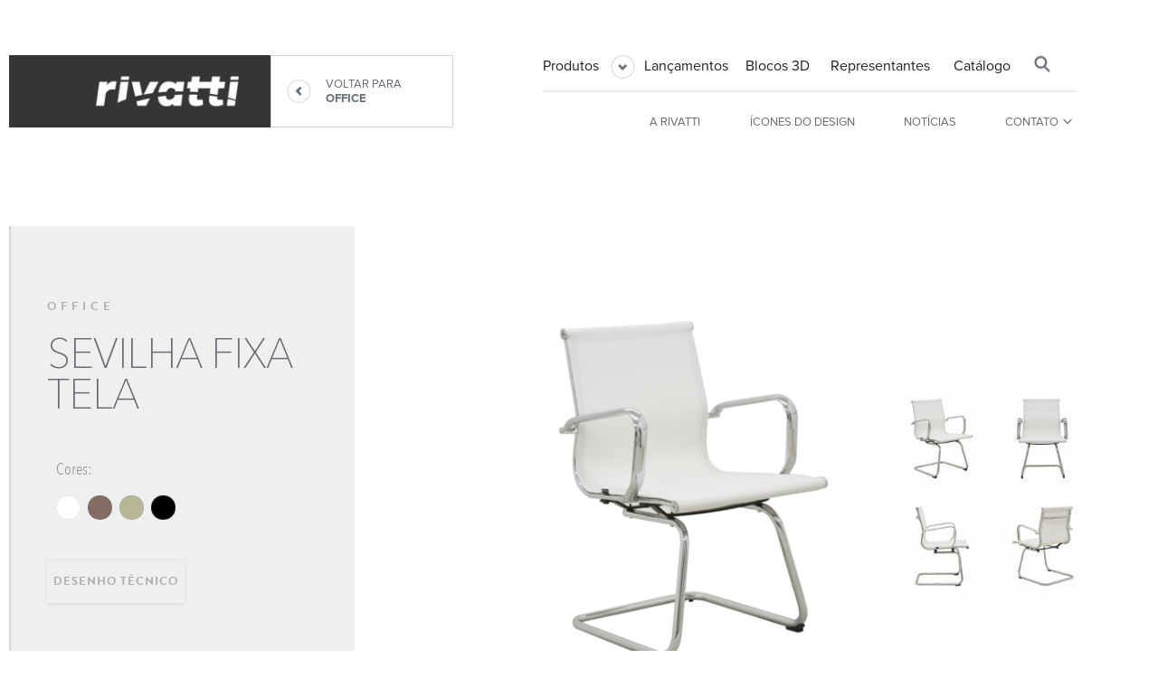

--- FILE ---
content_type: text/html; charset=UTF-8
request_url: https://www.rivatti.com.br/produtos/detalhes/office/office/sevilha-fixa-tela/
body_size: 31461
content:
  <!DOCTYPE html>
<!--[if lt IE 7]>      <html class="no-js lt-ie10 lt-ie9 lt-ie8 lt-ie7" xmlns="http://www.w3.org/1999/xhtml" lang="pt-br"> <![endif]-->
<!--[if IE 7]>         <html class="no-js lt-ie10 lt-ie9 lt-ie8" xmlns="http://www.w3.org/1999/xhtml" lang="pt-br"> <![endif]-->
<!--[if IE 8]>         <html class="no-js lt-ie10 lt-ie9" xmlns="http://www.w3.org/1999/xhtml" lang="pt-br"> <![endif]-->
<!--[if IE 9]>         <html class="no-js lt-ie10" xmlns="http://www.w3.org/1999/xhtml" lang="pt-br"> <![endif]-->
<!--[if gt IE 9]><!--> <html class="no-js ie-10" xmlns="http://www.w3.org/1999/xhtml" lang="pt-br"> <!--<![endif]-->
<head>
    <title>SEVILHA FIXA TELA | Rivatti</title>
    <meta http-equiv="Content-Type" content="text/html; charset=utf-8" />
    <meta http-equiv="X-UA-Compatible" content="IE=edge" >
    <meta content="width=device-width, initial-scale=1" name="viewport" />

    <base href="https://www.rivatti.com.br/" />
    <style>
    @charset "UTF-8";.fs-dropdown-item,a:active,a:focus,a:hover,a:link{text-decoration:none}.responsive.container,.row{width:100%}body{font:12px Arial,sans-serif;color:#000;margin:0;padding:0}.fancybox-content-send-email{min-width:400px;padding:20px;text-align:center;font-family:"Avenir Next Cyr W00 Regular";color:#666a73;font-size:20px;font-weight:700}.no-padding,dl,ol,ul{padding:0}a:link,a:visited{color:#fff}dl,ol,ul{margin:0;list-style-type:none}h1,h2,h3,h4,h5,h6{margin-top:0}a img{border:none}.row{display:block}.fltrt{float:right;margin-left:8px}.fltlft{float:left;margin-right:8px}.clearfloat{clear:both;height:0;font-size:1px;line-height:0}.nodisplay{display:none}.al-left{text-align:left}.al-right{text-align:right}.al-justify{text-align:justify}.al-center{text-align:center}.clearfix{zoom:1}.clearfix:after,.clearfix:before{content:"\0020";display:block;overflow:hidden;visibility:hidden;width:0;height:0}img.responsive{width:100%;display:block;margin:0;padding:0}.loader{width:0;height:0;left:50%;-webkit-transform:translateX(-50%) scale(.8);-moz-transform:translateX(-50%) scale(.8);-ms-transform:translateX(-50%) scale(.8);-o-transform:translateX(-50%) scale(.8);transform:translateX(-50%) scale(.8);position:relative;display:none}.loader>div{width:3px;height:20px;position:absolute;left:-10px;bottom:5px;border-radius:5px;-webkit-transform-origin:10px 35px;-moz-transform-origin:10px 35px;-ms-transform-origin:10px 35px;-o-transform-origin:10px 35px;transform-origin:10px 35px;-webkit-transform:rotate(0);-moz-transform:rotate(0);-ms-transform:rotate(0);-o-transform:rotate(0);transform:rotate(0);-webkit-animation:loader .89s infinite;-moz-animation:loader .89s infinite;animation:loader .89s infinite}.loader>div:nth-child(2){-webkit-transform:rotate(45deg);-moz-transform:rotate(45deg);-ms-transform:rotate(45deg);-o-transform:rotate(45deg);transform:rotate(45deg);-webkit-animation-delay:.1s;-moz-animation-delay:.1s;animation-delay:.1s}.loader>div:nth-child(3){-webkit-transform:rotate(90deg);-moz-transform:rotate(90deg);-ms-transform:rotate(90deg);-o-transform:rotate(90deg);transform:rotate(90deg);-webkit-animation-delay:.2s;-moz-animation-delay:.2s;animation-delay:.2s}.loader>div:nth-child(4){-webkit-transform:rotate(135deg);-moz-transform:rotate(135deg);-ms-transform:rotate(135deg);-o-transform:rotate(135deg);transform:rotate(135deg);-webkit-animation-delay:.3s;-moz-animation-delay:.3s;animation-delay:.3s}.loader>div:nth-child(5){-webkit-transform:rotate(180deg);-moz-transform:rotate(180deg);-ms-transform:rotate(180deg);-o-transform:rotate(180deg);transform:rotate(180deg);-webkit-animation-delay:.4s;-moz-animation-delay:.4s;animation-delay:.4s}.loader>div:nth-child(6){-webkit-transform:rotate(225deg);-moz-transform:rotate(225deg);-ms-transform:rotate(225deg);-o-transform:rotate(225deg);transform:rotate(225deg);-webkit-animation-delay:.5s;-moz-animation-delay:.5s;animation-delay:.5s}.loader>div:nth-child(7){-webkit-transform:rotate(270deg);-moz-transform:rotate(270deg);-ms-transform:rotate(270deg);-o-transform:rotate(270deg);transform:rotate(270deg);-webkit-animation-delay:.6s;-moz-animation-delay:.6s;animation-delay:.6s}.loader>div:nth-child(8){-webkit-transform:rotate(315deg);-moz-transform:rotate(315deg);-ms-transform:rotate(315deg);-o-transform:rotate(315deg);transform:rotate(315deg);-webkit-animation-delay:.7s;-moz-animation-delay:.7s;animation-delay:.7s}@-webkit-keyframes loader{0%{background:0 0;left:-10px;-webkit-transform-origin:10px 35px;transform-origin:10px 35px}30%{background:#888}100%{background:0 0;left:10px;-webkit-transform-origin:-10px 35px;transform-origin:-10px 35px}}@-moz-keyframes loader{0%{background:0 0;left:-10px;-moz-transform-origin:10px 35px;transform-origin:10px 35px}30%{background:#888}100%{background:0 0;left:10px;-moz-transform-origin:-10px 35px;transform-origin:-10px 35px}}@keyframes loader{0%{background:0 0;left:-10px;-webkit-transform-origin:10px 35px;-moz-transform-origin:10px 35px;-o-transform-origin:10px 35px;transform-origin:10px 35px}30%{background:#888}100%{background:0 0;left:10px;-webkit-transform-origin:-10px 35px;-moz-transform-origin:-10px 35px;-o-transform-origin:-10px 35px;transform-origin:-10px 35px}}/*! formstone v0.8.20 [dropdown.css] 2015-10-09 | MIT License | formstone.it */.fs-dropdown{position:relative;z-index:1;display:block;margin:auto;max-width:654px;color:#666a73!important;font:18px AvenirNextLTW01-Condens_721299;box-shadow:20px 12px 4px rgba(0,0,0,.24)}.fs-dropdown-item,.fs-dropdown-selected{background:#fff;cursor:pointer;line-height:40px;text-align:left}.fs-dropdown:focus{box-shadow:none;outline:0}.fs-dropdown,.fs-dropdown *,.fs-dropdown :after,.fs-dropdown :before,.fs-dropdown:after,.fs-dropdown:before{-moz-box-sizing:border-box;box-sizing:border-box;-webkit-transition:none;-moz-transition:none;-o-transition:none;transition:none;-webkit-user-select:none!important;-moz-user-select:none!important;-ms-user-select:none!important;user-select:none!important}.fs-dropdown-element{width:100%;height:100%;position:absolute;left:0;opacity:0;z-index:-1}.fs-dropdown-element,.fs-dropdown-element:focus{outline:0;-webkit-tap-highlight-color:rgba(255,255,255,0);-webkit-tap-highlight-color:transparent}.no-opacity .fs-dropdown-element{left:-999999px}.fs-dropdown-selected{width:100%;position:relative;border:1px solid #ccc;border-radius:0;color:#222;display:block;font-size:14px;height:40px;margin:0;overflow:hidden;padding:0 40px 0 15px;text-overflow:clip;z-index:2}.fs-dropdown-selected:after{height:0;width:0;position:absolute;top:0;right:15px;bottom:0;border-left:5px solid transparent;border-right:5px solid transparent;border-top:5px solid #ccc;content:"";display:block;margin:auto 0}.no-touch .fs-dropdown-selected:hover{color:#222}.no-touch .fs-dropdown-disabled .fs-dropdown-selected:hover{color:#ccc}.fs-dropdown-options{width:100%;max-height:260px;position:absolute;top:100%;left:0;border:1px solid #ccc;border-width:0 1px 1px;box-shadow:0 1px 4px rgba(0,0,0,.15);background-color:#fff;display:none;margin:0;overflow:scroll;padding:0;z-index:50}.fs-dropdown-group,.fs-dropdown-item{border-bottom:1px solid #ccc;display:block}.fs-dropdown-options.fs-scrollbar{position:absolute;overflow:hidden}.no-opacity .fs-dropdown-options{width:auto}.fs-dropdown-group{color:#999;font-size:11px;padding:10px 15px;text-transform:uppercase}.fs-dropdown-item{width:100%;color:#222;font-size:14px;margin:0;height:40px;overflow:hidden;padding:0 15px;text-overflow:ellipsis}.fs-dropdown-item_placeholder{display:none}.fs-dropdown-item_selected{background:#eee}.fs-dropdown-item_disabled{cursor:default}.fs-dropdown-item:first-child{border-radius:0}.fs-dropdown-item:last-child{border-bottom:0}.no-touch .fs-dropdown-item:hover,.no-touch .fs-dropdown-item_selected:hover{color:#222;background-color:#ddd;border-color:#ccc}.fs-dropdown-item_disabled,.no-touch .fs-dropdown-item_disabled:hover{color:#ccc;background-color:#fff;border-color:#ccc}.fs-dropdown-open{z-index:3}.fs-dropdown-open .fs-dropdown-options{display:block}.fs-dropdown-open .fs-dropdown-selected{z-index:51}.fs-dropdown-focus .fs-dropdown-selected,.fs-dropdown-open .fs-dropdown-selected{background-color:#fff;box-shadow:0 0 5px rgba(0,0,0,.1)}.fs-dropdown-cover.fs-dropdown-open .fs-dropdown-selected{z-index:49}.fs-dropdown-cover .fs-dropdown-options{top:0;border-width:1px}.fs-dropdown-bottom .fs-dropdown-options{top:auto;bottom:100%;border-width:1px 1px 0}.fs-dropdown-bottom .fs-dropdown-item:last-child{border:none}.fs-dropdown-bottom.fs-dropdown-cover .fs-dropdown-options{top:auto;bottom:0}.fs-dropdown-multiple{border:1px solid #ccc}.fs-dropdown-multiple .fs-dropdown-options{width:100%;position:static;border:none;border-radius:3px;box-shadow:none;display:block}.fs-dropdown-disabled .fs-dropdown-selected{background:#fff;border-color:#ccc;color:#ccc;cursor:default}.fs-dropdown-disabled .fs-dropdown-options{background:#fff;border-color:#ccc}.fs-dropdown-disabled .fs-dropdown-group,.fs-dropdown-disabled .fs-dropdown-item{border-color:#ccc;color:#ccc;cursor:default}.fs-dropdown-disabled .fs-dropdown-item,.no-touch .fs-dropdown-disabled .fs-dropdown-item:hover{color:#ccc;background-color:#fff}.fs-dropdown-disabled .fs-dropdown-item_selected,.no-touch .fs-dropdown-disabled .fs-dropdown-item_selected:hover{background:#fafafa}.fs-dropdown-options.fs-scrollbar .fs-scrollbar-content{max-height:260px;height:auto}.fs-dropdown-options.fs-scrollbar.fs-scrollbar-active .fs-scrollbar-content{padding:0}.m-scene .scene_element{-webkit-animation-duration:.5s;-moz-animation-duration:.5s;animation-duration:.5s;-webkit-transition-timing-function:ease-in;-moz-transition-timing-function:ease-in;-o-transition-timing-function:ease-in;transition-timing-function:ease-in;-webkit-animation-fill-mode:both;-moz-animation-fill-mode:both;animation-fill-mode:both}.m-scene .scene_element--fadein{-webkit-animation-duration:1.5s;-moz-animation-duration:1.5s;animation-duration:1.5s;-webkit-animation-name:fadeIn;-moz-animation-name:fadeIn;animation-name:fadeIn}.m-scene .scene_element--fadeinup{-webkit-animation-name:fadeInUp;-moz-animation-name:fadeInUp;animation-name:fadeInUp}.m-scene .scene_element--fadeinright{-webkit-animation-name:fadeInRight;-moz-animation-name:fadeInRight;animation-name:fadeInRight}.m-scene .scene_element--fadeinleft{-webkit-animation-name:fadeInLeft;-moz-animation-name:fadeInLeft;animation-name:fadeInLeft}.m-scene.is-exiting .scene_element--fadein{-webkit-animation-duration:1.5s;-moz-animation-duration:1.5s;animation-duration:1.5s;-webkit-animation-name:fadeInOut;-moz-animation-name:fadeInOut;animation-name:fadeInOut}.m-scene.is-exiting .scene_element--fadeinright{-webkit-animation-name:fadeInRightOut;-moz-animation-name:fadeInRightOut;animation-name:fadeInRightOut}.m-scene.is-exiting .scene_element--fadeinleft{-webkit-animation-name:fadeInLeftOut;-moz-animation-name:fadeInLeftOut;animation-name:fadeInLeftOut}@-webkit-keyframes fadeIn{0%{opacity:0}100%{opacity:1}}@-moz-keyframes fadeIn{0%{opacity:0}100%{opacity:1}}@keyframes fadeIn{0%{opacity:0}100%{opacity:1}}@-webkit-keyframes fadeInOut{0%{opacity:1}100%{opacity:0}}@-moz-keyframes fadeInOut{0%{opacity:1}100%{opacity:0}}@keyframes fadeInOut{0%{opacity:1}100%{opacity:0}}@-webkit-keyframes fadeInUp{0%{opacity:0;-webkit-transform:translate3d(0,100%,0);transform:translate3d(0,100%,0)}100%{opacity:1;-webkit-transform:none;transform:none}}@-moz-keyframes fadeInUp{0%{opacity:0;-moz-transform:translate3d(0,100%,0);transform:translate3d(0,100%,0)}100%{opacity:1;-moz-transform:none;transform:none}}@keyframes fadeInUp{0%{opacity:0;-webkit-transform:translate3d(0,100%,0);-moz-transform:translate3d(0,100%,0);transform:translate3d(0,100%,0)}100%{opacity:1;-webkit-transform:none;-moz-transform:none;-o-transform:none;transform:none}}@-webkit-keyframes fadeInRight{0%{opacity:0;-webkit-transform:translate3d(100%,0,0);transform:translate3d(100%,0,0)}100%{opacity:1;-webkit-transform:none;transform:none}}@-moz-keyframes fadeInRight{0%{opacity:0;-moz-transform:translate3d(100%,0,0);transform:translate3d(100%,0,0)}100%{opacity:1;-moz-transform:none;transform:none}}@keyframes fadeInRight{0%{opacity:0;-webkit-transform:translate3d(100%,0,0);-moz-transform:translate3d(100%,0,0);transform:translate3d(100%,0,0)}100%{opacity:1;-webkit-transform:none;-moz-transform:none;-o-transform:none;transform:none}}@-webkit-keyframes fadeInRightOut{0%{opacity:1;-webkit-transform:none;transform:none}100%{opacity:0;-webkit-transform:translate3d(100%,0,0);transform:translate3d(100%,0,0)}}@-moz-keyframes fadeInRightOut{0%{opacity:1;-moz-transform:none;transform:none}100%{opacity:0;-moz-transform:translate3d(100%,0,0);transform:translate3d(100%,0,0)}}@keyframes fadeInRightOut{0%{opacity:1;-webkit-transform:none;-moz-transform:none;-o-transform:none;transform:none}100%{opacity:0;-webkit-transform:translate3d(100%,0,0);-moz-transform:translate3d(100%,0,0);transform:translate3d(100%,0,0)}}@-webkit-keyframes fadeInLeft{0%{opacity:0;-webkit-transform:translate3d(-100%,0,0);transform:translate3d(-100%,0,0)}100%{opacity:1;-webkit-transform:none;transform:none}}@-moz-keyframes fadeInLeft{0%{opacity:0;-moz-transform:translate3d(-100%,0,0);transform:translate3d(-100%,0,0)}100%{opacity:1;-moz-transform:none;transform:none}}@keyframes fadeInLeft{0%{opacity:0;-webkit-transform:translate3d(-100%,0,0);-moz-transform:translate3d(-100%,0,0);transform:translate3d(-100%,0,0)}100%{opacity:1;-webkit-transform:none;-moz-transform:none;-o-transform:none;transform:none}}@-webkit-keyframes fadeInLeftOut{0%{opacity:1;-webkit-transform:none;transform:none}100%{opacity:0;-webkit-transform:translate3d(-100%,0,0);transform:translate3d(-100%,0,0)}}@-moz-keyframes fadeInLeftOut{0%{opacity:1;-moz-transform:none;transform:none}100%{opacity:0;-moz-transform:translate3d(-100%,0,0);transform:translate3d(-100%,0,0)}}@keyframes fadeInLeftOut{0%{opacity:1;-webkit-transform:none;-moz-transform:none;-o-transform:none;transform:none}100%{opacity:0;-webkit-transform:translate3d(-100%,0,0);-moz-transform:translate3d(-100%,0,0);transform:translate3d(-100%,0,0)}}#nprogress{pointer-events:none}#nprogress .bar{background:#353535;position:fixed;z-index:1031;top:0;left:0;width:100%;height:2px}#nprogress .peg{display:block;position:absolute;right:0;width:100px;height:100%;box-shadow:0 0 10px #353535,0 0 5px #353535;opacity:1;-webkit-transform:rotate(3deg) translate(0,-4px);-ms-transform:rotate(3deg) translate(0,-4px);-moz-transform:rotate(3deg) translate(0,-4px);-o-transform:rotate(3deg) translate(0,-4px);transform:rotate(3deg) translate(0,-4px)}#nprogress .spinner{display:block;position:fixed;z-index:1031;top:15px;right:15px}#nprogress .spinner-icon{display:none;width:18px;height:18px;-moz-box-sizing:border-box;box-sizing:border-box;border:2px solid transparent;border-top-color:#353535;border-left-color:#353535;border-radius:50%;-webkit-animation:nprogress-spinner .4s linear infinite;-moz-animation:nprogress-spinner .4s linear infinite;animation:nprogress-spinner .4s linear infinite}.nprogress-custom-parent{overflow:hidden;position:relative}.nprogress-custom-parent #nprogress .bar,.nprogress-custom-parent #nprogress .spinner{position:absolute}@-webkit-keyframes nprogress-spinner{0%{-webkit-transform:rotate(0)}100%{-webkit-transform:rotate(360deg)}}@-moz-keyframes nprogress-spinner{0%{-moz-transform:rotate(0);transform:rotate(0)}100%{-moz-transform:rotate(360deg);transform:rotate(360deg)}}@keyframes nprogress-spinner{0%{-webkit-transform:rotate(0);-moz-transform:rotate(0);-o-transform:rotate(0);transform:rotate(0)}100%{-webkit-transform:rotate(360deg);-moz-transform:rotate(360deg);-o-transform:rotate(360deg);transform:rotate(360deg)}}.SumoSelect p{margin:0}.SumoSelect{width:200px}.SelectClass,.SumoSelect.open .search-txt,.SumoUnder{position:absolute;width:100%;-moz-box-sizing:border-box;top:0;left:0}.SelectBox{padding:5px 8px}.sumoStopScroll{overflow:hidden}.SumoSelect .hidden{display:none}.SumoSelect .search-txt{display:none;outline:0}.SumoSelect .no-match{display:none;padding:6px}.SumoSelect.open .search-txt{display:inline-block;margin:0;padding:5px 8px;border:none;box-sizing:border-box;border-radius:5px}.SumoSelect.open>.search>label,.SumoSelect.open>.search>span{visibility:hidden}.SelectClass,.SumoUnder{right:0;height:100%;border:none;box-sizing:border-box;-ms-filter:"progid:DXImageTransform.Microsoft.Alpha(Opacity=0)";filter:alpha(opacity=0);-moz-opacity:0;-khtml-opacity:0;opacity:0}.SelectClass{z-index:1}.SumoSelect .select-all>label,.SumoSelect>.CaptionCont,.SumoSelect>.optWrapper>.options li.opt label{-ms-user-select:none;user-select:none;-o-user-select:none;-moz-user-select:none;-khtml-user-select:none;-webkit-user-select:none}.SumoSelect{display:inline-block;position:relative;outline:0}.SumoSelect.open>.CaptionCont,.SumoSelect:focus>.CaptionCont,.SumoSelect:hover>.CaptionCont{box-shadow:0 0 2px #7799d0;border-color:#7799d0}.SumoSelect>.CaptionCont{position:relative;border:1px solid #a4a4a4;min-height:14px;background-color:#fff;border-radius:2px;margin:0}.SumoSelect>.CaptionCont>span{display:block;padding-right:30px;text-overflow:ellipsis;white-space:nowrap;overflow:hidden;cursor:default}.SumoSelect>.CaptionCont>span.placeholder{color:#ccc;font-style:italic}.SumoSelect>.CaptionCont>label{position:absolute;top:0;right:0;bottom:0;width:30px}.SumoSelect>.CaptionCont>label>i{background-image:url([data-uri]);background-position:center center;width:16px;height:16px;display:block;position:absolute;top:0;left:0;right:0;bottom:0;margin:auto;background-repeat:no-repeat;opacity:.8}.SumoSelect>.optWrapper{display:none;z-index:1000;top:30px;width:100%;position:absolute;left:0;-moz-box-sizing:border-box;box-sizing:border-box;background:#fff;border:1px solid #ddd;box-shadow:2px 3px 3px rgba(0,0,0,.11);border-radius:3px;overflow:hidden}.SumoSelect.open>.optWrapper{top:35px;display:block}.SumoSelect.open>.optWrapper.up{top:auto;bottom:100%;margin-bottom:5px}.SumoSelect>.optWrapper ul{list-style:none;display:block;padding:0;margin:0;overflow:auto}.SumoSelect>.optWrapper>.options{border-radius:2px;position:relative;max-height:250px}.SumoSelect>.optWrapper.okCancelInMulti>.options{border-radius:2px 2px 0 0}.SumoSelect>.optWrapper.selall>.options{border-radius:0 0 2px 2px}.SumoSelect>.optWrapper.selall.okCancelInMulti>.options{border-radius:0}.SumoSelect>.optWrapper>.options li.group.disabled>label{opacity:.5}.SumoSelect>.optWrapper>.options li ul li.opt{padding-left:22px}.SumoSelect>.optWrapper.multiple>.options li ul li.opt{padding-left:50px}.SumoSelect>.optWrapper.isFloating>.options{max-height:100%;box-shadow:0 0 100px #595959}.SumoSelect>.optWrapper>.options li.opt{padding:6px;position:relative;border-bottom:1px solid #f5f5f5}.SumoSelect>.optWrapper>.options>li.opt:first-child{border-radius:2px 2px 0 0}.SumoSelect>.optWrapper.selall>.options>li.opt:first-child{border-radius:0}.SumoSelect>.optWrapper>.options>li.opt:last-child{border-radius:0 0 2px 2px;border-bottom:none}.SumoSelect>.optWrapper.okCancelInMulti>.options>li.opt:last-child{border-radius:0}.SumoSelect>.optWrapper>.options li.opt:hover{background-color:#e4e4e4}.SumoSelect .select-all.sel,.SumoSelect>.optWrapper>.options li.opt.sel{background-color:#a1c0e4}.SumoSelect>.optWrapper>.options li label{text-overflow:ellipsis;white-space:nowrap;overflow:hidden;display:block;cursor:pointer}.SumoSelect>.optWrapper>.options li span{display:none}.SumoSelect>.optWrapper>.options li.group>label{cursor:default;padding:8px 6px;font-weight:700}.SumoSelect>.optWrapper.isFloating{position:fixed;top:0;left:0;right:0;width:90%;bottom:0;margin:auto;max-height:90%}.SumoSelect>.optWrapper>.options li.opt.disabled{background-color:inherit;pointer-events:none}.SumoSelect>.optWrapper>.options li.opt.disabled *{-ms-filter:"progid:DXImageTransform.Microsoft.Alpha(Opacity=50)";filter:alpha(opacity=50);-moz-opacity:.5;-khtml-opacity:.5;opacity:.5}.SumoSelect>.optWrapper.multiple>.options li.opt{padding-left:35px;cursor:pointer}.SumoSelect .select-all>span,.SumoSelect>.optWrapper.multiple>.options li.opt span{position:absolute;display:block;width:30px;top:0;bottom:0;margin-left:-35px}.SumoSelect .select-all>span i,.SumoSelect>.optWrapper.multiple>.options li.opt span i{position:absolute;margin:auto;left:0;right:0;top:0;bottom:0;width:14px;height:14px;border:1px solid #aeaeae;border-radius:2px;box-shadow:inset 0 1px 3px rgba(0,0,0,.15);background-color:#fff}.SumoSelect>.optWrapper>.MultiControls{display:none;border-top:1px solid #ddd;background-color:#fff;box-shadow:0 0 2px rgba(0,0,0,.13);border-radius:0 0 3px 3px}.SumoSelect>.optWrapper.multiple.isFloating>.MultiControls{display:block;margin-top:5px;position:absolute;bottom:0;width:100%}.SumoSelect>.optWrapper.multiple.okCancelInMulti>.MultiControls{display:block}.SumoSelect>.optWrapper.multiple.okCancelInMulti>.MultiControls>p{padding:6px}.SumoSelect>.optWrapper.multiple.okCancelInMulti>.MultiControls>p:focus{box-shadow:0 0 2px #a1c0e4;border-color:#a1c0e4;outline:0;background-color:#a1c0e4}.SumoSelect>.optWrapper.multiple>.MultiControls>p{display:inline-block;cursor:pointer;padding:12px;width:50%;-moz-box-sizing:border-box;box-sizing:border-box;text-align:center}.SumoSelect>.optWrapper.multiple>.MultiControls>p:hover{background-color:#f1f1f1}.SumoSelect>.optWrapper.multiple>.MultiControls>p.btnOk{border-right:1px solid #dbdbdb;border-radius:0 0 0 3px}.SumoSelect>.optWrapper.multiple>.MultiControls>p.btnCancel{border-radius:0 0 3px}.SumoSelect>.optWrapper.isFloating>.options li.opt{padding:12px 6px}.SumoSelect>.optWrapper.multiple.isFloating>.options li.opt{padding-left:35px}.SumoSelect>.optWrapper.multiple.isFloating{padding-bottom:43px}.SumoSelect .select-all.partial>span i,.SumoSelect .select-all.selected>span i,.SumoSelect>.optWrapper.multiple>.options li.opt.selected span i{background-color:#11a911;box-shadow:none;border-color:transparent;background-image:url([data-uri]);background-repeat:no-repeat;background-position:center center}.SumoSelect.disabled{opacity:.7;cursor:not-allowed}.SumoSelect.disabled>.CaptionCont{border-color:#ccc;box-shadow:none}.SumoSelect .select-all{border-radius:3px 3px 0 0;position:relative;border-bottom:1px solid #ddd;background-color:#fff;padding:8px 0 3px 35px;height:20px;cursor:pointer}.SumoSelect .select-all>label,.SumoSelect .select-all>span i{cursor:pointer}.SumoSelect .select-all.partial>span i{background-color:#ccc}.SumoSelect>.optWrapper>.options li.optGroup{padding-left:5px;text-decoration:underline}* html #outdated{position:absolute}#outdated{display:none;position:fixed;top:0;left:0;width:100%;height:100%;background:url(../images/outdated_bg.png);color:#e3e3e3;text-align:center;text-transform:uppercase;z-index:1500}#outdated h6{font-size:25px;line-height:25px;margin:20% 0 10px}#outdated p{font-size:12px;line-height:12px}#outdated #btnUpdate{display:block;position:relative;padding:10px 20px;margin:30px auto 0;width:180px;color:#fff;text-decoration:none;border:2px solid #FFF;cursor:pointer}#outdated #btnUpdate:hover{color:#f25648;background-color:#FFF}#outdated #btnClose{position:absolute;top:20px;right:25px;width:15px;height:15px}#outdated #btnClose a,.fancybox-iframe,.fancybox-image{display:block;width:100%;height:100%}#outdated #btnClose a{position:absolute;left:0;top:0;text-indent:-5555px;background:url(../images/outdatedBrowser-close.gif) left center no-repeat}/*! fancyBox v2.1.5 fancyapps.com | fancyapps.com/fancybox/#license */.fancybox-image,.fancybox-inner,.fancybox-nav,.fancybox-nav span,.fancybox-outer,.fancybox-skin,.fancybox-tmp,.fancybox-wrap,.fancybox-wrap iframe,.fancybox-wrap object{padding:0;margin:0;border:0;outline:0;vertical-align:top}.fancybox-wrap{position:absolute;top:0;left:0;z-index:8020}.fancybox-inner,.fancybox-outer,.fancybox-skin{position:relative}.fancybox-skin{background:#f9f9f9;color:#444;text-shadow:none;border-radius:4px}.fancybox-opened{z-index:8030}.fancybox-opened .fancybox-skin{box-shadow:0 10px 25px rgba(0,0,0,.5)}.fancybox-inner{overflow:hidden}.fancybox-type-iframe .fancybox-inner{-webkit-overflow-scrolling:touch}.fancybox-error{color:#444;font:14px/20px "Helvetica Neue",Helvetica,Arial,sans-serif;margin:0;padding:15px;white-space:nowrap}.fancybox-image{max-width:100%;max-height:100%}#fancybox-loading,.fancybox-close,.fancybox-next span,.fancybox-prev span{background-image:url(fancybox_sprite.png)}#fancybox-loading{position:fixed;top:50%;left:50%;margin-top:-22px;margin-left:-22px;background-position:0 -108px;opacity:.8;cursor:pointer;z-index:8060}.fancybox-close,.fancybox-nav,.fancybox-nav span{z-index:8040;position:absolute;cursor:pointer}#fancybox-loading div{width:44px;height:44px;background:url(fancybox_loading.gif) center center no-repeat}.fancybox-close{top:-18px;right:-18px;width:36px;height:36px}.fancybox-nav{top:0;width:40%;height:100%;text-decoration:none;background:url(blank.gif);-webkit-tap-highlight-color:transparent}.fancybox-prev{left:0}.fancybox-next{right:0}.fancybox-nav span{top:50%;width:36px;height:34px;margin-top:-18px;visibility:hidden}.fancybox-prev span{left:10px;background-position:0 -36px}.fancybox-next span{right:10px;background-position:0 -72px}.fancybox-nav:hover span{visibility:visible}.fancybox-tmp{position:absolute;top:-99999px;left:-99999px;visibility:hidden;max-width:99999px;max-height:99999px;overflow:visible!important}.fancybox-lock,.fancybox-lock body{overflow:hidden!important}.fancybox-lock{width:auto}.fancybox-lock-test{overflow-y:hidden!important}.fancybox-overlay{position:absolute;top:0;left:0;overflow:hidden;display:none;z-index:8010;background:url(fancybox_overlay.png)}.fancybox-overlay-fixed{position:fixed;bottom:0;right:0}.fancybox-lock .fancybox-overlay{overflow:auto;overflow-y:scroll}.fancybox-title{visibility:hidden;font:400 13px/20px "Helvetica Neue",Helvetica,Arial,sans-serif;position:relative;text-shadow:none;z-index:8050}.fancybox-opened .fancybox-title{visibility:visible}.fancybox-title-float-wrap{position:absolute;bottom:0;right:50%;margin-bottom:-35px;z-index:8050;text-align:center}.fancybox-title-float-wrap .child{display:inline-block;margin-right:-100%;padding:2px 20px;background:0 0;background:rgba(0,0,0,.8);border-radius:15px;text-shadow:0 1px 2px #222;color:#fff;font-weight:700;line-height:24px;white-space:nowrap}.fancybox-title-outside-wrap{position:relative;margin-top:10px;color:#fff}.fancybox-title-inside-wrap{padding-top:10px}.fancybox-title-over-wrap{position:absolute;bottom:0;left:0;color:#fff;padding:10px;background:#000;background:rgba(0,0,0,.8)}@media only screen and (-webkit-min-device-pixel-ratio:1.5),only screen and (min--moz-device-pixel-ratio:1.5),only screen and (min-device-pixel-ratio:1.5){#fancybox-loading,.fancybox-close,.fancybox-next span,.fancybox-prev span{background-image:url(fancybox_sprite@2x.png);background-size:44px 152px}#fancybox-loading div{background-image:url(fancybox_loading@2x.gif);background-size:24px 24px}}body{background:#fff;text-align:center;position:relative;border:10px solid #fff}body.nomove{overflow:hidden}.fancybox-close{background-image:url(_assets/images/fancybox_sprite.png)!important}#modalSignIn{position:fixed;left:0;top:0;height:0;width:100%;background:rgba(0,0,0,.11);z-index:999;opacity:0;visibility:hidden;-webkit-transition:.3s;-moz-transition:.3s;-o-transition:.3s;transition:.3s}#modalSignIn.modalOn{opacity:1;display:block;height:100%;visibility:visible}#modalSignIn .containerModalSignIn{display:-webkit-box;display:-moz-box;display:-ms-flexbox;display:flex;-webkit-box-pack:center;-moz-box-pack:center;-ms-flex-pack:center;justify-content:center;-webkit-box-align:center;-moz-box-align:center;-ms-flex-align:center;align-items:center;position:absolute;top:8%;left:50%;-webkit-transform:translate(-50%) scale(.85);-moz-transform:translate(-50%) scale(.85);-ms-transform:translate(-50%) scale(.85);-o-transform:translate(-50%) scale(.85);transform:translate(-50%) scale(.85);background-color:#272727;box-shadow:0 1px 4px rgba(0,0,0,.5);width:80%;max-width:500px;height:auto;border-radius:4px;overflow-y:scroll}#modalSignIn .containerModalSignIn::-webkit-scrollbar{width:5px;height:10px}#modalSignIn .containerModalSignIn::-webkit-scrollbar-track{background:rgba(0,0,0,.11)}#modalSignIn .containerModalSignIn::-webkit-scrollbar-thumb{background-color:#fff;border-radius:4px}#modalSignIn .containerModalSignIn .close{right:1%;position:absolute;top:1%}#modalSignIn .containerModalSignIn .inner-container{width:85%;-webkit-box-orient:vertical;-webkit-box-direction:normal;-moz-box-orient:vertical;-moz-box-direction:normal;-ms-flex-direction:column;flex-direction:column;-webkit-box-align:center;-moz-box-align:center;-ms-flex-align:center;align-items:center;display:-webkit-box;display:-moz-box;display:-ms-flexbox;display:flex}#modalSignIn .containerModalSignIn .inner-container .advice{width:100%;color:#fff;font-family:AvenirNextW01-CnLight;text-align:left;opacity:1;margin-top:5%;font-size:16px}#modalSignIn .containerModalSignIn .inner-container .advice p{color:#fff;opacity:1;font-size:16px}#modalSignIn .containerModalSignIn .inner-container #form_saveData{width:100%;margin:25px auto}#modalSignIn .containerModalSignIn .inner-container .item{width:95%;display:inline-block;vertical-align:top;height:46px;position:relative;margin-bottom:20px;border-bottom:1px solid rgba(255,255,255,.2)}#modalSignIn .containerModalSignIn .inner-container .item input{position:absolute;bottom:1px;left:0;border:0;outline:0;width:100%;height:20px;color:rgba(255,255,255,.6);font-family:AvenirNextW01-CnLight;font-size:18px;line-height:25px;background:0 0!important}#modalSignIn .containerModalSignIn .inner-container .item .fs-dropdown{box-shadow:none}#modalSignIn .containerModalSignIn .inner-container .item .fs-dropdown-options{overflow-x:hidden;margin-bottom:15vh}#modalSignIn .containerModalSignIn .inner-container .item .fs-dropdown-selected{background-color:transparent;border:none;color:rgba(255,255,255,.6);padding:0}#modalSignIn .containerModalSignIn .inner-container .item .fs-dropdown-item:first-child{display:none}#modalSignIn .containerModalSignIn .inner-container .item .fs-dropdown-item{background-color:#272727;border:1px solid rgba(255,255,255,.6);color:rgba(255,255,255,.6);height:50px}#modalSignIn .containerModalSignIn .inner-container .item .half-last{margin:30px 0;padding-bottom:10px;border-bottom:1px solid rgba(255,255,255,.2)}#modalSignIn .containerModalSignIn .inner-container .item .half-last .optWrapper{width:100%}#modalSignIn .containerModalSignIn .inner-container .item .half-last .optWrapper .options li.opt{height:30px}#modalSignIn .containerModalSignIn .inner-container .item .half-last .optWrapper .options li.opt.disabled{display:none!important}#modalSignIn .containerModalSignIn .inner-container .item .half-last .optWrapper .options li.opt label{color:#cacaca;padding-left:7%!important}#modalSignIn .containerModalSignIn .inner-container .item .half-last.disabled{pointer-events:none;opacity:.5}#modalSignIn .containerModalSignIn .inner-container .item input:-webkit-autofill{-webkit-box-shadow:0 0 0 1000px #272727 inset;-webkit-text-fill-color:rgba(255,255,255,.6)}#modalSignIn .containerModalSignIn .inner-container .item:first-child{margin-top:20px}#modalSignIn .containerModalSignIn .inner-container .item:last-child{margin-bottom:50px}#modalSignIn .containerModalSignIn .inner-container .item label{color:rgba(255,255,255,.6);font-family:AvenirNextW01-CnLight;font-size:18px;line-height:25px;position:absolute;top:0;z-index:1;left:0}#modalSignIn .containerModalSignIn .inner-container .btn{cursor:pointer;margin:50px 0 35px;color:#fff}#home-popup{position:fixed;top:0;left:0;width:100%;height:100%;background:rgba(0,0,0,.8);z-index:999}#home-popup a.close{color:#fff;display:block!important;padding:3px 2px;text-transform:uppercase;font-family:acumin-pro,sans-serif}#home-popup .center a,.products-pagination ul li{display:inline-block}#home-popup .center{max-height:90%;width:auto;position:relative;top:50%;margin:0 5%;-webkit-transform:translateY(-50%);-moz-transform:translateY(-50%);-ms-transform:translateY(-50%);-o-transform:translateY(-50%);transform:translateY(-50%)}#home .banners>li .text h1,.sel_categorias{-webkit-transform:translate3d(0,0,0);-moz-transform:translate3d(0,0,0)}#home-popup .center img{max-width:90%;max-height:90vh}[data-tooltip]{position:relative;z-index:2;cursor:pointer}[data-tooltip]:after,[data-tooltip]:before{visibility:hidden;opacity:0;pointer-events:none}[data-tooltip]:before{position:absolute;bottom:150%;left:150%;margin-bottom:5px;margin-left:-80px;padding:7px;width:160px;border-radius:3px;background-color:#000;background-color:rgba(51,51,51,.9);color:#fff;content:attr(data-tooltip);text-align:center;letter-spacing:1px}[data-tooltip]:after{position:absolute;bottom:150%;left:50%;margin-left:-5px;width:0;border-top:5px solid #000;border-top:5px solid rgba(51,51,51,.9);border-right:5px solid transparent;border-left:5px solid transparent;content:" ";font-size:0;line-height:0}#header .logo:after,#header .voltar a:after,#header nav .nav_top li a:after,.sel_categorias .title:after,.sel_categorias .ul_ajax li:after{content:""}[data-tooltip]:hover:after,[data-tooltip]:hover:before{visibility:visible;opacity:1}.products-pagination ul{margin:20px 0;text-align:center}.products-pagination ul li a{display:inline-block;padding:15px;border:1px solid #ccc;color:#ccc;-webkit-transition:all .4s ease;-moz-transition:all .4s ease;-o-transition:all .4s ease;transition:all .4s ease;-webkit-transition-delay:0;-moz-transition-delay:0;-o-transition-delay:0;transition-delay:0}.products-pagination ul li a.active,.products-pagination ul li a:hover{border:1px solid #000;color:#000;-webkit-transition:all .4s ease;-moz-transition:all .4s ease;-o-transition:all .4s ease;transition:all .4s ease;-webkit-transition-delay:0;-moz-transition-delay:0;-o-transition-delay:0;transition-delay:0}a.load-more{border:1px solid #d6d6d6;color:#666a73;text-transform:uppercase;padding:20px;display:block;width:180px;margin:0 auto}.sel_categorias{width:100%;-webkit-transition:all .6s cubic-bezier(.47,0,.745,.715);-moz-transition:all .6s cubic-bezier(.47,0,.745,.715);-o-transition:all .6s cubic-bezier(.47,0,.745,.715);transition:all .6s cubic-bezier(.47,0,.745,.715);text-align:center;transform:translate3d(0,0,0);max-height:0;overflow:hidden}.sel_categorias.active{max-height:9999px}.sel_categorias .loader{position:absolute;top:50%}.sel_categorias .content{position:relative;padding:2vw 0}@media screen and (max-width:1680px){.sel_categorias .content{padding:5vw 0}}.sel_categorias .title{font:45px "Avenir Next Cyr W00 Thin";color:#666a73;line-height:42px;letter-spacing:-3px;position:relative;cursor:pointer}.sel_categorias .title:after{right:-40px;top:50%;-webkit-transform:translateY(-50%);-moz-transform:translateY(-50%);-ms-transform:translateY(-50%);-o-transform:translateY(-50%);transform:translateY(-50%);background:url(./_assets/images/seta.png) center center no-repeat;width:27px;position:absolute;height:27px}.sel_categorias .slider{width:100%;position:relative;margin-top:2vw}.sel_categorias .slider .next,.sel_categorias .slider .prev{display:none;position:absolute;top:50%;height:27px;width:27px;background:url(./_assets/images/seta.png) center center/contain no-repeat}.sel_categorias .slider .next{right:0;-webkit-transform:translateY(-50%) rotate(-90deg);-moz-transform:translateY(-50%) rotate(-90deg);-ms-transform:translateY(-50%) rotate(-90deg);-o-transform:translateY(-50%) rotate(-90deg);transform:translateY(-50%) rotate(-90deg)}.sel_categorias .slider .prev{left:0;-webkit-transform:translateY(-50%) rotate(90deg);-moz-transform:translateY(-50%) rotate(90deg);-ms-transform:translateY(-50%) rotate(90deg);-o-transform:translateY(-50%) rotate(90deg);transform:translateY(-50%) rotate(90deg)}.sel_categorias .ul_ajax{width:100%;font-size:0;text-align:center;position:relative;-webkit-transition:all .6s cubic-bezier(.47,0,.745,.715);-moz-transition:all .6s cubic-bezier(.47,0,.745,.715);-o-transition:all .6s cubic-bezier(.47,0,.745,.715);transition:all .6s cubic-bezier(.47,0,.745,.715)}.sel_categorias .ul_ajax li{width:-moz-calc(100% / 6);width:calc(100% / 6);position:relative;display:inline-block;vertical-align:top;padding-bottom:16px;text-align:center}.sel_categorias .ul_ajax li:after{position:absolute;left:0;top:0;height:250px;width:1px;opacity:.3;background:#979797}.sel_categorias .ul_ajax li:first-child:after{display:none}.sel_categorias .ul_ajax li img{opacity:0;-webkit-transition:all .3s ease;-moz-transition:all .3s ease;-o-transition:all .3s ease;transition:all .3s ease;-webkit-transition-delay:0;-moz-transition-delay:0;-o-transition-delay:0;transition-delay:0;position:absolute;left:0;top:0;width:100%;height:100%;object-fit:contain}.sel_categorias .ul_ajax li img.active{opacity:1}.sel_categorias .ul_ajax li .images{display:inline-block;width:250px;height:250px;position:relative;margin-bottom:30px}.sel_categorias .ul_ajax li h1{width:100%;font:13px proxima-nova;color:#666a73;font-weight:400;text-transform:uppercase;display:inline-block}#header .voltar a,#header nav .nav_bottom li a,#header nav .nav_top li a{font-family:proxima-nova}.sel_categorias .slider_categories{width:100%;position:relative}.sel_categorias .slider_categories .item{position:absolute;left:0;width:100%;opacity:0;z-index:0;pointer-events:none;-webkit-transition:all .6s;-moz-transition:all .6s;-o-transition:all .6s;transition:all .6s}.sel_categorias .slider_categories .item.active{position:relative;opacity:1;z-index:1;pointer-events:auto}.sel_categorias .slider_categories .item:after{display:none}.header{position:relative}#header{top:4vw;width:100%;height:80px;position:absolute;z-index:1}#header .logo,#header .voltar{position:absolute;height:100%}#header .logo{left:-20px;top:50%;-webkit-transform:translateY(-50%);-moz-transform:translateY(-50%);-ms-transform:translateY(-50%);-o-transform:translateY(-50%);transform:translateY(-50%);width:313px;background:url(./_assets/images/logo.png?d=1) center center/contain no-repeat;display:block}#header .logo:after{top:0;left:0;bottom:0;opacity:.15;background-color:#fff;position:absolute;width:20px}#header .voltar{left:289px;border:1px solid rgba(102,105,115,.28);min-width:200px;text-align:left;display:table}@media screen and (max-width:1250px){#header .voltar{width:287px;top:100%;left:0}}#header .voltar a{color:#666a73;font-size:13px;line-height:16px;font-weight:300;display:table-cell;vertical-align:middle;white-space:nowrap;text-transform:uppercase;padding:0 39px 0 60px;position:relative}#header .voltar a:after{position:absolute;top:50%;left:17px;background:url(./_assets/images/seta.png) center center no-repeat;width:27px;height:27px;-webkit-transform:translateY(-50%) rotate(90deg);-moz-transform:translateY(-50%) rotate(90deg);-ms-transform:translateY(-50%) rotate(90deg);-o-transform:translateY(-50%) rotate(90deg);transform:translateY(-50%) rotate(90deg)}#header .voltar a span{font-weight:700}#header nav{min-width:630px;position:absolute;right:60px;top:50%;-webkit-transform:translateY(-50%);-moz-transform:translateY(-50%);-ms-transform:translateY(-50%);-o-transform:translateY(-50%);transform:translateY(-50%);background:rgba(255,255,255,.8);padding:20px;-moz-box-sizing:border-box;box-sizing:border-box;text-align:right;z-index:2}#header nav .nav_top{height:40px;margin:0;border-bottom:1px solid rgba(102,105,115,.28);text-align:left;font-size:0}#header nav .nav_top.representante li a{color:#fff}#header nav .nav_top li{display:inline-block;vertical-align:top;margin-bottom:25px;width:-moz-calc(95% / 3);width:calc(95% / 3)}#header nav .nav_top li a.normal:after,#header nav .nav_top li:nth-child(4) a:after{display:none}#header nav .nav_top li a{color:#212121;font-size:20px;font-weight:400;line-height:24px;position:relative}#header nav .nav_top li a:after{right:-40px;top:-2px;background:url(./_assets/images/seta.png) center center no-repeat;width:27px;position:absolute;height:27px;-webkit-transition:all .6s cubic-bezier(.47,0,.745,.715);-moz-transition:all .6s cubic-bezier(.47,0,.745,.715);-o-transition:all .6s cubic-bezier(.47,0,.745,.715);transition:all .6s cubic-bezier(.47,0,.745,.715)}#header nav .nav_top li a.active:after{-webkit-transform:translate3d(0,0,0) rotate(180deg);-moz-transform:translate3d(0,0,0) rotate(180deg);transform:translate3d(0,0,0) rotate(180deg)}#header nav .nav_top li.search-li{width:5%}#header nav .nav_top li.search-li a,a.search-link{background:url(./_assets/images/pesquisar.png) center center no-repeat;width:20px}#header nav .nav_top li.search-li a{display:block;height:20px}#header nav .nav_top li.search-li a:after{display:none}#header nav .nav_bottom{float:right;height:40px;margin:0}#header nav .nav_bottom.representante li a{color:#fff}#header nav .nav_bottom li{display:inline-block;vertical-align:top;margin-top:25px}#header nav .nav_bottom li a{color:#666a73;font-size:13px;font-weight:300;line-height:16px;margin:0 2vw;text-transform:uppercase}#header nav .nav_bottom li:first-child a{margin-left:0}#header nav .nav_bottom li:last-child a{margin-right:0}a.search-link{display:block;height:20px}a.search-link:after{display:none}#home .banners{width:100%;height:100vh;min-height:780px;position:relative;overflow:hidden}#home .banners>li{position:absolute;top:0;left:0;width:100%;height:100%;z-index:0;opacity:0;-webkit-transition:opacity 1s cubic-bezier(.86,0,.07,1);-moz-transition:opacity 1s cubic-bezier(.86,0,.07,1);-o-transition:opacity 1s cubic-bezier(.86,0,.07,1);transition:opacity 1s cubic-bezier(.86,0,.07,1)}#home .banners>li.active{z-index:1;opacity:1}#home .banners>li.active .img_banner,#home .banners>li.active .text .btn,#home .banners>li.active .text h1{opacity:1}#home .banners>li.active .text p{opacity:.69}#home .banners>li .img_mob{-webkit-transition:opacity 1.5s cubic-bezier(.86,0,.07,1);-moz-transition:opacity 1.5s cubic-bezier(.86,0,.07,1);-o-transition:opacity 1.5s cubic-bezier(.86,0,.07,1);transition:opacity 1.5s cubic-bezier(.86,0,.07,1);position:absolute;bottom:0;min-height:100%;min-width:100%;display:none;left:50%;top:50%;-webkit-transform:translate(-50%,-50%);-moz-transform:translate(-50%,-50%);-ms-transform:translate(-50%,-50%);-o-transform:translate(-50%,-50%);transform:translate(-50%,-50%);z-index:1}#home .banners>li .img_banner{-webkit-transition:opacity 1.5s cubic-bezier(.86,0,.07,1);-moz-transition:opacity 1.5s cubic-bezier(.86,0,.07,1);-o-transition:opacity 1.5s cubic-bezier(.86,0,.07,1);transition:opacity 1.5s cubic-bezier(.86,0,.07,1);position:absolute;bottom:0;min-height:100%;width:100%;opacity:0;left:0!important}#home .banners>li .text h1,#home .banners>li .text p{-webkit-transition:all 1s cubic-bezier(.86,0,.07,1);-o-transition:all 1s cubic-bezier(.86,0,.07,1);color:#fff}#home .banners>li .text h1:after,#home .banners>li:after{width:100%;left:0;bottom:0;content:""}#home .banners>li:after{position:absolute;height:100%;z-index:0;opacity:.26;background-image:-webkit-linear-gradient(270deg,transparent 0,#000 100%);background-image:-moz-linear-gradient(270deg,transparent 0,#000 100%);background-image:-o-linear-gradient(270deg,transparent 0,#000 100%);background-image:linear-gradient(180deg,transparent 0,#000 100%)}#home .banners>li .content{display:table;width:100%;height:100%;position:relative;max-width:800px;margin:auto;z-index:1}#home .banners>li .text{display:table-cell;vertical-align:middle}#home .banners>li .text h1{font:60px "Avenir Next Cyr W00 Ult Light";line-height:55px;padding-bottom:37px;position:relative;margin-bottom:20px;opacity:0;-moz-transition:all 1s cubic-bezier(.86,0,.07,1);transition:all 1s cubic-bezier(.86,0,.07,1);transform:translate3d(0,0,0);-webkit-transition-delay:1s;-moz-transition-delay:1s;-o-transition-delay:1s;transition-delay:1s}#categorias_sobre .cat li .center h1,#home .banners>li .text p{-webkit-transform:translate3d(0,0,0);-moz-transform:translate3d(0,0,0)}#home .banners>li .text h1:after{position:absolute;height:1px;background:rgba(255,255,255,.2)}#home .banners>li .text p{font:18px AvenirNextW01-CnLight;opacity:0;transform:translate3d(0,0,0);-moz-transition:all 1s cubic-bezier(.86,0,.07,1);transition:all 1s cubic-bezier(.86,0,.07,1);-webkit-transition-delay:1.3s;-moz-transition-delay:1.3s;-o-transition-delay:1.3s;transition-delay:1.3s;margin:0 0 60px}#home .banners>li .text .btn{opacity:0;-webkit-transition-delay:1.6s;-moz-transition-delay:1.6s;-o-transition-delay:1.6s;transition-delay:1.6s}#home .banners .bullets{position:absolute;right:50px;width:12px;font-size:0;top:50%;z-index:2;-webkit-transform:translateY(-50%);-moz-transform:translateY(-50%);-ms-transform:translateY(-50%);-o-transform:translateY(-50%);transform:translateY(-50%)}#home .banners .bullets li{display:inline-block;vertical-align:top;width:12px;height:12px;border-radius:100%;border:1px solid #fff;margin-bottom:8px;cursor:pointer;background:0 0}#home .banners .bullets li.active{background:#fff}#lancamentos_home .title{padding-top:8vw;font:13px brandon-grotesque;color:#666a73;font-weight:700;text-transform:uppercase;text-align:center;padding-bottom:30px;position:relative;letter-spacing:5px;margin-bottom:80px}#lancamentos_home .title:after{bottom:0;left:50%;position:absolute;content:"";-webkit-transform:translateX(-50%);-moz-transform:translateX(-50%);-ms-transform:translateX(-50%);-o-transform:translateX(-50%);transform:translateX(-50%);width:33px;height:3px;background:#9b9b9b}#lancamentos_home .lancamentos{width:100%;position:relative;height:44.5vw}#lancamentos_home .lancamentos .item{position:absolute;top:0;width:100%;opacity:1;height:100%;left:0;z-index:0}#lancamentos_home .lancamentos .item.active{z-index:1}#lancamentos_home .lancamentos .item.active .lancamentos_inner .item_inner{opacity:1;top:0;-webkit-transition-delay:1s;-moz-transition-delay:1s;-o-transition-delay:1s;transition-delay:1s}#lancamentos_home .lancamentos .item.active .lancamentos_inner .item_inner:first-child,#lancamentos_home .lancamentos .item.active .lancamentos_inner .item_inner:last-child{top:0}#lancamentos_home .lancamentos .item .lancamentos_inner{width:100%;font-size:0;text-align:center;padding-bottom:9vw;position:relative;margin-bottom:70px}#lancamentos_home .lancamentos .item .lancamentos_inner .item_inner{display:inline-block;vertical-align:top;width:-moz-calc((100% / 3) - 3vw);width:calc((100% / 3) - 3vw);position:relative;-webkit-transition:all 1s cubic-bezier(.86,0,.07,1);-moz-transition:all 1s cubic-bezier(.86,0,.07,1);-o-transition:all 1s cubic-bezier(.86,0,.07,1);transition:all 1s cubic-bezier(.86,0,.07,1);-webkit-transition-delay:0s;-moz-transition-delay:0s;-o-transition-delay:0s;transition-delay:0s;top:0;opacity:0}#lancamentos_home .lancamentos .item .lancamentos_inner .item_inner:first-child{margin-left:5vw;top:-40px}#lancamentos_home .lancamentos .item .lancamentos_inner .item_inner:last-child{top:40px}#lancamentos_home .lancamentos .item .lancamentos_inner .item_inner.fade{opacity:0;top:40px;-webkit-transition-delay:.5s!important;-moz-transition-delay:.5s!important;-o-transition-delay:.5s!important;transition-delay:.5s!important}#lancamentos_home .lancamentos .item .lancamentos_inner .item_inner.fade:first-child{top:0}#lancamentos_home .lancamentos .item .lancamentos_inner .item_inner.fade:last-child{top:80px}#lancamentos_home .lancamentos .item .lancamentos_inner .item_inner .img{position:relative;width:80%;overflow:hidden}#lancamentos_home .lancamentos .item .lancamentos_inner .item_inner .img img{position:absolute;left:50%;top:50%;-webkit-transform:translate(-50%,-50%);-moz-transform:translate(-50%,-50%);-ms-transform:translate(-50%,-50%);-o-transform:translate(-50%,-50%);transform:translate(-50%,-50%);max-width:80%;max-height:80%}#lancamentos_home .lancamentos .item .lancamentos_inner .item_inner .img:after{display:block;content:"";padding-top:110%}#lancamentos_home .lancamentos .item .lancamentos_inner .item_inner .img:hover .border .top{right:0}#lancamentos_home .lancamentos .item .lancamentos_inner .item_inner .img:hover .border .bottom{left:0}#lancamentos_home .lancamentos .item .lancamentos_inner .item_inner .img:hover .border .left{top:0}#lancamentos_home .lancamentos .item .lancamentos_inner .item_inner .img:hover .border .right{bottom:0}#lancamentos_home .lancamentos .item .lancamentos_inner .item_inner .img .border{position:absolute;left:0;top:0;width:100%;height:100%;z-index:-1}#lancamentos_home .lancamentos .item .lancamentos_inner .item_inner .img .border .top{position:absolute;left:0;right:100%;top:0;height:1px;background:rgba(102,105,115,.28);-webkit-transition:all .6s cubic-bezier(.55,.055,.675,.19);-moz-transition:all .6s cubic-bezier(.55,.055,.675,.19);-o-transition:all .6s cubic-bezier(.55,.055,.675,.19);transition:all .6s cubic-bezier(.55,.055,.675,.19)}#lancamentos_home .lancamentos .item .lancamentos_inner .item_inner .img .border .bottom,#lancamentos_home .lancamentos .item .lancamentos_inner .item_inner .img .border .left{bottom:0;background:rgba(102,105,115,.28);-webkit-transition:all .6s cubic-bezier(.55,.055,.675,.19);-moz-transition:all .6s cubic-bezier(.55,.055,.675,.19);-o-transition:all .6s cubic-bezier(.55,.055,.675,.19);position:absolute}#lancamentos_home .lancamentos .item .lancamentos_inner .item_inner .img .border .bottom{left:100%;right:0;height:1px;transition:all .6s cubic-bezier(.55,.055,.675,.19)}#lancamentos_home .lancamentos .item .lancamentos_inner .item_inner .img .border .left{top:100%;left:0;width:1px;transition:all .6s cubic-bezier(.55,.055,.675,.19)}#blocos3d .listagem__container .listagem .append_listagem li .border .top,#lancamentos_home .lancamentos .item .lancamentos_inner .item_inner .img .border .right{background:rgba(102,105,115,.28);-webkit-transition:all .6s cubic-bezier(.55,.055,.675,.19);-moz-transition:all .6s cubic-bezier(.55,.055,.675,.19);-o-transition:all .6s cubic-bezier(.55,.055,.675,.19)}#lancamentos_home .lancamentos .item .lancamentos_inner .item_inner .img .border .right{position:absolute;top:0;bottom:100%;right:0;width:1px;transition:all .6s cubic-bezier(.55,.055,.675,.19)}#lancamentos_home .lancamentos .item .lancamentos_inner .item_inner .desc{text-align:left;margin-top:48px}#lancamentos_home .lancamentos .item .lancamentos_inner .item_inner .desc h1{font:30px "Nexa W01 Book";letter-spacing:-2px;color:#666a73;margin:0;text-transform:uppercase;position:relative}#lancamentos_home .lancamentos .item .lancamentos_inner .item_inner .desc h1:after{content:"";position:absolute;top:-18px;left:0;width:25px;height:1px;background-color:#d8d8d8}#lancamentos_home .lancamentos .item .lancamentos_inner .item_inner .desc h2{font:13px brandon-grotesque;font-size:13px;font-weight:700;color:#c9c9c9;margin:0 0 5px;text-transform:uppercase}#lancamentos_home .lancamentos .item .lancamentos_inner .item_inner .colors{width:100%;height:11px;font-size:0}#lancamentos_home .lancamentos .item .lancamentos_inner .item_inner .colors li{box-shadow:0 0 1px 1px rgba(204,204,204,.5);display:inline-block;vertical-align:top;width:11px;height:100%;border-radius:100%;margin-right:8px;margin-bottom:8px}#lancamentos_home .lancamentos .bullets{position:absolute;left:50%;-webkit-transform:translateX(-50%);-moz-transform:translateX(-50%);-ms-transform:translateX(-50%);-o-transform:translateX(-50%);transform:translateX(-50%);bottom:3vw;font-size:0;z-index:2}#lancamentos_home .lancamentos .bullets li{display:inline-block;vertical-align:top;width:12px;margin-right:6px;height:12px;border-radius:100%;border:2px solid rgba(102,105,115,.5);cursor:pointer;background:0 0}#lancamentos_home .lancamentos .bullets li.active{border:2px solid rgba(102,105,115,.05);background-color:rgba(102,105,115,.5)}#destaques_home{background-color:#efefef}#destaques_home .content{padding:3vw 0;margin:0 2.5vw}#destaques_home .content .content_top{width:100%;height:475px;font-size:0;box-shadow:0 1px 4px rgba(0,0,0,.11);margin-bottom:3vw}#destaques_home .content .content_top:hover li img{-webkit-transform:translate(-50%,-50%) scale(1.1);-moz-transform:translate(-50%,-50%) scale(1.1);-ms-transform:translate(-50%,-50%) scale(1.1);-o-transform:translate(-50%,-50%) scale(1.1);transform:translate(-50%,-50%) scale(1.1)}#destaques_home .content .content_bottom li img,#destaques_home .content .content_top li img{left:50%;min-height:100%;-webkit-transform:translate(-50%,-50%);-moz-transform:translate(-50%,-50%);-ms-transform:translate(-50%,-50%);-webkit-transition:all .6s cubic-bezier(.47,0,.745,.715);-moz-transition:all .6s cubic-bezier(.47,0,.745,.715);-o-transition:all .6s cubic-bezier(.47,0,.745,.715);top:50%;min-width:100%}#destaques_home .content .content_top li{position:relative;height:100%;overflow:hidden;display:inline-block;vertical-align:top}#destaques_home .content .content_top li img{position:absolute;-o-transform:translate(-50%,-50%);transform:translate(-50%,-50%);transition:all .6s cubic-bezier(.47,0,.745,.715)}#destaques_home .content .content_top li .center{margin:3vw;text-align:left}#destaques_home .content .content_top li .center h1{font:35px "Avenir Next Cyr W00 Thin";color:#666a73;font-weight:200;line-height:2.4vw;margin-bottom:48px}#destaques_home .content .content_top li .center p{margin:0 0 37px;font:18px AvenirNextW01-CnLight!important;opacity:.69;color:#666a73;font-weight:400!important;line-height:25px!important}#destaques_home .content .content_top li .center .btn{border:1px solid #d6d6d6;color:#666a73}#destaques_home .content .content_top li:first-child{width:75%}#destaques_home .content .content_top li:last-child{width:25%;background:#fff}#destaques_home .content .content_bottom{width:100%;height:266px;font-size:0}#destaques_home .content .content_bottom:after{content:"";display:block;padding-top:23.5%}#destaques_home .content .content_bottom li{position:relative;display:inline-block;vertical-align:top;width:-moz-calc((100% / 2) - 1.5vw);width:calc((100% / 2) - 1.5vw);overflow:hidden;height:100%;margin:0 1.5vw;box-shadow:0 1px 4px rgba(0,0,0,.11)}#destaques_home .content .content_bottom li:last-child{margin-right:0}#destaques_home .content .content_bottom li:first-child{margin-left:0}#destaques_home .content .content_bottom li:hover img{-webkit-transform:translate(-50%,-50%) scale(1.1);-moz-transform:translate(-50%,-50%) scale(1.1);-ms-transform:translate(-50%,-50%) scale(1.1);-o-transform:translate(-50%,-50%) scale(1.1);transform:translate(-50%,-50%) scale(1.1)}#destaques_home .content .content_bottom li img{position:absolute;-o-transform:translate(-50%,-50%);transform:translate(-50%,-50%);transition:all .6s cubic-bezier(.47,0,.745,.715)}#destaques_home .content .content_bottom li .btn{position:absolute;right:2.5vw;bottom:2.5vw;z-index:2}#destaques_home .content .content_bottom li h1{position:absolute;left:2.5vw;bottom:2.5vw;z-index:2;font:35px "Avenir Next Cyr W00 Thin";color:#fff;width:50%;line-height:33px;text-align:left;margin:0}#destaques_home .content .content_bottom li:after{content:"";position:absolute;left:0;width:100%;bottom:0;height:50%;opacity:.35;background-image:-webkit-linear-gradient(270deg,transparent 0,#000 100%);background-image:-moz-linear-gradient(270deg,transparent 0,#000 100%);background-image:-o-linear-gradient(270deg,transparent 0,#000 100%);background-image:linear-gradient(180deg,transparent 0,#000 100%)}#categorias_home .cat{font-size:0;width:100%;position:relative}#categorias_home .cat li{width:-moz-calc(100% / 4);width:calc(100% / 4);position:relative;display:inline-block;vertical-align:top;overflow:hidden}#categorias_home .cat li:nth-child(0){background-color:#424242}#categorias_home .cat li:nth-child(1){background-color:#4f4f4f}#categorias_home .cat li:nth-child(2){background-color:#5b5b5b}#categorias_home .cat li:nth-child(3){background-color:#686868}#categorias_home .cat li:nth-child(4){background-color:#757575}#categorias_home .cat li:hover .hover{opacity:1}#categorias_home .cat li:hover .center h1{color:#666a73;opacity:.65}#categorias_home .cat li:hover .center h1:after{width:5vw}#categorias_home .cat li .hover{position:absolute;width:95%;background:#fff;z-index:2;opacity:0;height:95%;margin-top:2%;margin-left:2%}#categorias_home .cat li:after{content:"";display:block;padding-top:100%}#categorias_home .cat li .center{position:absolute;left:50%;top:50%;-webkit-transform:translate(-50%,-50%);-moz-transform:translate(-50%,-50%);-ms-transform:translate(-50%,-50%);-o-transform:translate(-50%,-50%);transform:translate(-50%,-50%);text-align:left;z-index:3}#categorias_home .cat li .center h1{font:23px "Avenir Next Cyr W00 Light";opacity:.35;color:#fff;font-weight:400;line-height:24px;text-transform:uppercase;position:relative;-webkit-transition:all .6s cubic-bezier(.47,0,.745,.715);-moz-transition:all .6s cubic-bezier(.47,0,.745,.715);-o-transition:all .6s cubic-bezier(.47,0,.745,.715);transition:all .6s cubic-bezier(.47,0,.745,.715)}#categorias_home .cat li .center h1:after{content:"";position:absolute;bottom:-2.5vw;left:0;height:4px;width:0;background-color:#4a4a4a;-webkit-transition:all .2s cubic-bezier(.47,0,.745,.715);-moz-transition:all .2s cubic-bezier(.47,0,.745,.715);-o-transition:all .2s cubic-bezier(.47,0,.745,.715);transition:all .2s cubic-bezier(.47,0,.745,.715);-webkit-transition-delay:.4s;-moz-transition-delay:.4s;-o-transition-delay:.4s;transition-delay:.4s}#categorias_home .cat li .center img{margin-bottom:33px;-webkit-filter:brightness(200%);filter:brightness(200%)}@media screen and (max-width:1280px){#categorias_home .cat li .center img{display:none}}#footer{position:relative}#footer .footer_top{background-image:url(./_assets/images/footer-image.png);background-repeat:no-repeat;background-size:contain;background-position:right;background-color:#272727;width:100%;min-height:200px;text-align:left}#footer .footer_top .content{padding:5vw}#footer .footer_top .fb{display:inline-block;width:25px;height:25px;background:url(./_assets/images/fb.png?v=1) center center/contain no-repeat}#footer .footer_top .insta{display:inline-block;width:25px;height:25px;margin-left:10px;background:url(./_assets/images/insta.png) center center/contain no-repeat}#footer .footer_top ul{font-size:0;margin-right:9vw;display:inline-block;vertical-align:top}#footer .footer_top li{vertical-align:top;text-align:left;width:100%;margin-bottom:20px}#footer .footer_top a,#footer .footer_top h1{font:18px AvenirNextW01-CnLight;opacity:.69;color:#fff;line-height:25px;margin:0}#footer .footer_bottom{background-color:#212121;width:100%;height:55px}#footer .footer_bottom .content{padding:20px 5vw}#footer .footer_bottom ul{width:100%;height:100%;font-size:0}#footer .footer_bottom li{display:inline-block;vertical-align:top;width:50%;height:100%;text-align:left}#footer .footer_bottom li:last-child{text-align:right}#footer .footer_bottom h1{text-transform:uppercase;font:12px brandon-grotesque;color:#efefef;font-weight:700;line-height:18px}#footer .footer_bottom svg{width:40px;height:15px}#footer .footer_bottom svg path{stroke-dasharray:800;-webkit-transition:all 2s cubic-bezier(.47,0,.745,.715);-moz-transition:all 2s cubic-bezier(.47,0,.745,.715);-o-transition:all 2s cubic-bezier(.47,0,.745,.715);transition:all 2s cubic-bezier(.47,0,.745,.715)}#footer .footer_bottom svg:hover path{-webkit-animation-name:deen;-moz-animation-name:deen;animation-name:deen;-webkit-animation-timing-function:linear;-moz-animation-timing-function:linear;animation-timing-function:linear;-webkit-animation-duration:5s;-moz-animation-duration:5s;animation-duration:5s;-webkit-animation-fill-mode:forwards;-moz-animation-fill-mode:forwards;animation-fill-mode:forwards}#blocos3d #modalSignIn{position:fixed;left:0;top:0;height:0;width:100%;background:rgba(0,0,0,.11);z-index:999;opacity:0;visibility:hidden;-webkit-transition:.3s;-moz-transition:.3s;-o-transition:.3s;transition:.3s}#blocos3d #modalSignIn.modalOn{opacity:1;display:block;height:100%;visibility:visible}#blocos3d #modalSignIn .containerModalSignIn{display:-webkit-box;display:-moz-box;display:-ms-flexbox;display:flex;-webkit-box-pack:center;-moz-box-pack:center;-ms-flex-pack:center;justify-content:center;-webkit-box-align:center;-moz-box-align:center;-ms-flex-align:center;align-items:center;position:absolute;top:8%;left:50%;-webkit-transform:translate(-50%) scale(.85);-moz-transform:translate(-50%) scale(.85);-ms-transform:translate(-50%) scale(.85);-o-transform:translate(-50%) scale(.85);transform:translate(-50%) scale(.85);background-color:#272727;box-shadow:0 1px 4px rgba(0,0,0,.5);width:80%;max-width:500px;height:auto;border-radius:4px;overflow-y:scroll}#blocos3d #modalSignIn .containerModalSignIn::-webkit-scrollbar{width:5px;height:10px}#blocos3d #modalSignIn .containerModalSignIn::-webkit-scrollbar-track{background:rgba(0,0,0,.11)}#blocos3d #modalSignIn .containerModalSignIn::-webkit-scrollbar-thumb{background-color:#fff;border-radius:4px}#blocos3d #modalSignIn .containerModalSignIn .close{right:1%;position:absolute;top:1%}#blocos3d #modalSignIn .containerModalSignIn .inner-container{width:85%;-webkit-box-orient:vertical;-webkit-box-direction:normal;-moz-box-orient:vertical;-moz-box-direction:normal;-ms-flex-direction:column;flex-direction:column;-webkit-box-align:center;-moz-box-align:center;-ms-flex-align:center;align-items:center;display:-webkit-box;display:-moz-box;display:-ms-flexbox;display:flex}#blocos3d #modalSignIn .containerModalSignIn .inner-container .advice{width:100%;color:#fff;font-family:AvenirNextW01-CnLight;text-align:left;opacity:1;margin-top:5%}#blocos3d #modalSignIn .containerModalSignIn .inner-container .advice p{color:#fff;opacity:1}#blocos3d #modalSignIn .containerModalSignIn .inner-container #form_saveData{width:100%;margin:25px auto}#blocos3d #modalSignIn .containerModalSignIn .inner-container .item{width:95%;display:inline-block;vertical-align:top;height:46px;position:relative;margin-bottom:20px;border-bottom:1px solid rgba(255,255,255,.2)}#blocos3d #modalSignIn .containerModalSignIn .inner-container .item input{position:absolute;bottom:1px;left:0;border:0;outline:0;width:100%;height:20px;color:rgba(255,255,255,.6);font-family:AvenirNextW01-CnLight;font-size:18px;line-height:25px;background:0 0!important}#blocos3d .banner.lancamentos,#lancamentos .banner.lancamentos,#produtos .banner.lancamentos{background-image:url(./_assets/images/lancamentos.jpg)}#blocos3d #modalSignIn .containerModalSignIn .inner-container .item .fs-dropdown{box-shadow:none}#blocos3d #modalSignIn .containerModalSignIn .inner-container .item .fs-dropdown-options{overflow-x:hidden;margin-bottom:15vh}#blocos3d #modalSignIn .containerModalSignIn .inner-container .item .fs-dropdown-selected{background-color:transparent;border:none;color:rgba(255,255,255,.6);padding:0}#blocos3d #modalSignIn .containerModalSignIn .inner-container .item .fs-dropdown-item:first-child{display:none}#blocos3d #modalSignIn .containerModalSignIn .inner-container .item .fs-dropdown-item{background-color:#272727;border:1px solid rgba(255,255,255,.6);color:rgba(255,255,255,.6);height:50px}#blocos3d #modalSignIn .containerModalSignIn .inner-container .item .half-last{margin:30px 0;padding-bottom:10px;border-bottom:1px solid rgba(255,255,255,.2)}#blocos3d #modalSignIn .containerModalSignIn .inner-container .item .half-last .optWrapper{width:100%}#blocos3d #modalSignIn .containerModalSignIn .inner-container .item .half-last .optWrapper .options li.opt{height:30px}#blocos3d #modalSignIn .containerModalSignIn .inner-container .item .half-last .optWrapper .options li.opt.disabled{display:none!important}#blocos3d #modalSignIn .containerModalSignIn .inner-container .item .half-last .optWrapper .options li.opt label{color:#cacaca;padding-left:7%!important}#blocos3d #modalSignIn .containerModalSignIn .inner-container .item .half-last.disabled{pointer-events:none;opacity:.5}#blocos3d #modalSignIn .containerModalSignIn .inner-container .item input:-webkit-autofill{-webkit-box-shadow:0 0 0 1000px #272727 inset;-webkit-text-fill-color:rgba(255,255,255,.6)}#blocos3d #modalSignIn .containerModalSignIn .inner-container .item:first-child{margin-top:20px}#blocos3d #modalSignIn .containerModalSignIn .inner-container .item:last-child{margin-bottom:50px}#blocos3d #modalSignIn .containerModalSignIn .inner-container .item label{color:rgba(255,255,255,.6);font-family:AvenirNextW01-CnLight;font-size:18px;line-height:25px;position:absolute;top:0;z-index:1;left:0}#blocos3d #modalSignIn .containerModalSignIn .inner-container .btn{cursor:pointer;margin-bottom:10%;color:#fff}#blocos3d .banner{position:relative;width:100%;height:70vh;overflow:hidden;display:table;background-color:#ccc;background-repeat:no-repeat;background-position:center top;background-size:cover}#blocos3d .banner img{position:absolute;min-width:100%;height:100%;right:0!important;-webkit-transform:translate(-50%,-50%);-moz-transform:translate(-50%,-50%);-ms-transform:translate(-50%,-50%);-o-transform:translate(-50%,-50%);transform:translate(-50%,-50%);z-index:-1}#blocos3d .banner .center{padding-top:5vw;display:table-cell;vertical-align:middle;text-align:center}#blocos3d .banner .center h1{font:60px "Avenir Next Cyr W00 Thin";letter-spacing:-3px;color:#000;margin-bottom:1.5vw;display:inline-block;position:relative;z-index:1}#blocos3d .banner .center h1:after{content:"";position:absolute;width:100%;height:100%;background:rgba(255,255,255,.8);left:50%;top:50%;-webkit-transform:translate3d(-50%,-50%,0);-moz-transform:translate3d(-50%,-50%,0);transform:translate3d(-50%,-50%,0);z-index:-1;padding:20px}#blocos3d .banner .center h2{font:13px brandon-grotesque;color:#666a73;font-weight:700;letter-spacing:5px;text-transform:uppercase}#blocos3d .listagem__container{max-width:1200px;margin:5vh auto;width:95%}#blocos3d .listagem__container .listagem__header{display:-webkit-box;display:-moz-box;display:-ms-flexbox;display:flex;-webkit-box-pack:start;-moz-box-pack:start;-ms-flex-pack:start;justify-content:flex-start;-webkit-box-align:center;-moz-box-align:center;-ms-flex-align:center;align-items:center}#blocos3d .listagem__container .listagem__header form{margin-right:5vw}#blocos3d .listagem__container .listagem__header form .form__innner{border:1px solid #666a73;border-radius:4px}#blocos3d .listagem__container .listagem__header form .form__innner button{background-color:transparent;border:none;cursor:pointer}#blocos3d .listagem__container .listagem__header form .form__innner button img{-webkit-transform:translateY(30%);-moz-transform:translateY(30%);-ms-transform:translateY(30%);-o-transform:translateY(30%);transform:translateY(30%)}#blocos3d .listagem__container .listagem__header form .form__innner .search3d{padding:15px 30px 15px 10px;border:none}#blocos3d .listagem__container .listagem__header .description{max-width:700px;text-align:left;color:#666a73;font-family:AvenirNextW01-CnLight;font-size:18px;font-weight:400;line-height:25px}#blocos3d .listagem__container .listagem{width:100%;padding:70px 0}#blocos3d .listagem__container .listagem .append_listagem{width:100%;display:grid;grid-template-columns:repeat(auto-fit,minmax(265px,265px));gap:15px;font-size:0;text-align:center}#blocos3d .listagem__container .listagem .append_listagem li{position:relative;overflow:hidden;box-shadow:0 1px 4px rgba(0,0,0,.11)}#blocos3d .listagem__container .listagem .append_listagem li:hover .downloadImg img{-webkit-transform:scale(.9);-moz-transform:scale(.9);-ms-transform:scale(.9);-o-transform:scale(.9);transform:scale(.9)}#blocos3d .listagem__container .listagem .append_listagem li .downloadImg{position:absolute;width:25px;height:30px;right:5%;bottom:5%}#blocos3d .listagem__container .listagem .append_listagem li .downloadImg img{width:100%;-webkit-transition:.3s;-moz-transition:.3s;-o-transition:.3s;transition:.3s;-webkit-transform:scale(.6);-moz-transform:scale(.6);-ms-transform:scale(.6);-o-transform:scale(.6);transform:scale(.6)}#blocos3d .listagem__container .listagem .append_listagem li img{position:absolute;top:55%;left:50%;-webkit-transform:translate(-50%,-50%);-moz-transform:translate(-50%,-50%);-ms-transform:translate(-50%,-50%);-o-transform:translate(-50%,-50%);transform:translate(-50%,-50%);max-width:80%;max-height:65%}#blocos3d .listagem__container .listagem .append_listagem li .blocos3d-no-modal,#blocos3d .listagem__container .listagem .append_listagem li .blocos3d-with-modal{position:absolute;top:0;left:0;width:100%;height:100%;z-index:5;display:none}#blocos3d .listagem__container .listagem .append_listagem li .blocos3d-no-modal.on,#blocos3d .listagem__container .listagem .append_listagem li .blocos3d-with-modal.on{display:-webkit-box!important;display:-moz-box!important;display:-ms-flexbox!important;display:flex!important}#blocos3d .listagem__container .listagem .append_listagem li .content{position:absolute;text-align:right;right:24px;top:24px;z-index:1}#blocos3d .listagem__container .listagem .append_listagem li .content h1{color:#666a73;font-family:"Nexa W01 Book";letter-spacing:-2px;font-size:20px;font-weight:400;line-height:16px;margin-bottom:13px;text-transform:uppercase}#blocos3d .listagem__container .listagem .append_listagem li .content .colors{width:100%;height:11px;font-size:0;text-align:right}#blocos3d .listagem__container .listagem .append_listagem li .content .colors li{box-shadow:0 0 1px 1px rgba(204,204,204,.5);display:inline-block;vertical-align:top;width:11px;height:100%;border-radius:100%;margin-right:8px}#blocos3d .listagem__container .listagem .append_listagem li:hover .border .top{right:0}#blocos3d .listagem__container .listagem .append_listagem li:hover .border .bottom{left:0}#blocos3d .listagem__container .listagem .append_listagem li:hover .border .left{top:0}#blocos3d .listagem__container .listagem .append_listagem li:hover .border .right{bottom:0}#blocos3d .listagem__container .listagem .append_listagem li .border{position:absolute;left:0;top:0;width:100%;height:100%;z-index:-1}#blocos3d .listagem__container .listagem .append_listagem li .border .top{position:absolute;left:0;right:100%;top:0;height:1px;transition:all .6s cubic-bezier(.55,.055,.675,.19)}#blocos3d .listagem__container .listagem .append_listagem li .border .bottom,#blocos3d .listagem__container .listagem .append_listagem li .border .left{bottom:0;background:rgba(102,105,115,.28);-webkit-transition:all .6s cubic-bezier(.55,.055,.675,.19);-moz-transition:all .6s cubic-bezier(.55,.055,.675,.19);-o-transition:all .6s cubic-bezier(.55,.055,.675,.19);position:absolute}#blocos3d .listagem__container .listagem .append_listagem li .border .bottom{left:100%;right:0;height:1px;transition:all .6s cubic-bezier(.55,.055,.675,.19)}#blocos3d .listagem__container .listagem .append_listagem li .border .left{top:100%;left:0;width:1px;transition:all .6s cubic-bezier(.55,.055,.675,.19)}#blocos3d .listagem__container .listagem .append_listagem li .border .right,#lancamentos .listagem ul li .border .top,#produtos .listagem ul li .border .top{background:rgba(102,105,115,.28);-webkit-transition:all .6s cubic-bezier(.55,.055,.675,.19);-moz-transition:all .6s cubic-bezier(.55,.055,.675,.19);-o-transition:all .6s cubic-bezier(.55,.055,.675,.19)}#blocos3d .listagem__container .listagem .append_listagem li .border .right{position:absolute;top:0;bottom:100%;right:0;width:1px;transition:all .6s cubic-bezier(.55,.055,.675,.19)}#blocos3d .listagem__container .listagem .append_listagem li:after{display:block;content:"";padding-top:110%}#blocos3d .listagem__container .listagem #loading{opacity:0;display:-webkit-box;display:-moz-box;display:-ms-flexbox;display:flex;position:absolute;bottom:2%;left:50%;-webkit-transform:translateX(-50%);-moz-transform:translateX(-50%);-ms-transform:translateX(-50%);-o-transform:translateX(-50%);transform:translateX(-50%);-webkit-transition:opacity .3s ease-in;-moz-transition:opacity .3s ease-in;-o-transition:opacity .3s ease-in;transition:opacity .3s ease-in}#blocos3d .listagem__container .listagem #loading.show{opacity:1}#blocos3d .listagem__container .listagem .ball{background-color:#777;border-radius:50%;margin:5px;height:10px;width:10px;-webkit-animation:jump .5s ease-in infinite;-moz-animation:jump .5s ease-in infinite;animation:jump .5s ease-in infinite}#blocos3d .listagem__container .listagem .ball:nth-of-type(2){-webkit-animation-delay:.1s;-moz-animation-delay:.1s;animation-delay:.1s}#blocos3d .listagem__container .listagem .ball:nth-of-type(3){-webkit-animation-delay:.2s;-moz-animation-delay:.2s;animation-delay:.2s}@-webkit-keyframes jump{0%,100%{-webkit-transform:translateY(0);transform:translateY(0)}50%{-webkit-transform:translateY(-10px);transform:translateY(-10px)}}@-moz-keyframes jump{0%,100%{-moz-transform:translateY(0);transform:translateY(0)}50%{-moz-transform:translateY(-10px);transform:translateY(-10px)}}@keyframes jump{0%,100%{-webkit-transform:translateY(0);-moz-transform:translateY(0);-o-transform:translateY(0);transform:translateY(0)}50%{-webkit-transform:translateY(-10px);-moz-transform:translateY(-10px);-o-transform:translateY(-10px);transform:translateY(-10px)}}#lancamentos .banner,#produtos .banner{position:relative;width:100%;height:70vh;overflow:hidden;display:table;background-color:#ccc;background-repeat:no-repeat;background-position:center top;background-size:cover}#lancamentos .banner img,#produtos .banner img{position:absolute;min-width:100%;height:100%;right:0!important;-webkit-transform:translate(-50%,-50%);-moz-transform:translate(-50%,-50%);-ms-transform:translate(-50%,-50%);-o-transform:translate(-50%,-50%);transform:translate(-50%,-50%);z-index:-1}#lancamentos .banner .center,#produtos .banner .center{padding-top:5vw;display:table-cell;vertical-align:middle;text-align:center}#lancamentos .banner .center h1,#produtos .banner .center h1{font:60px "Avenir Next Cyr W00 Thin";letter-spacing:-3px;color:#000;margin-bottom:1.5vw;display:inline-block;position:relative;z-index:1}#lancamentos .banner .center h1:after,#produtos .banner .center h1:after{content:"";position:absolute;width:100%;height:100%;background:rgba(255,255,255,.8);left:50%;top:50%;-webkit-transform:translate3d(-50%,-50%,0);-moz-transform:translate3d(-50%,-50%,0);transform:translate3d(-50%,-50%,0);z-index:-1;padding:20px}#lancamentos .banner .center h2,#produtos .banner .center h2{font:13px brandon-grotesque;color:#666a73;font-weight:700;letter-spacing:5px;text-transform:uppercase}#lancamentos .listagem,#produtos .listagem{width:100%;padding:70px 0}#lancamentos .listagem ul,#produtos .listagem ul{width:100%;height:auto;font-size:0;text-align:center}#lancamentos .listagem ul li,#produtos .listagem ul li{display:inline-block;vertical-align:top;width:-moz-calc(100% / 4);width:calc(100% / 4);position:relative;overflow:hidden}#lancamentos .listagem ul li img,#produtos .listagem ul li img{position:absolute;top:55%;left:50%;-webkit-transform:translate(-50%,-50%);-moz-transform:translate(-50%,-50%);-ms-transform:translate(-50%,-50%);-o-transform:translate(-50%,-50%);transform:translate(-50%,-50%);max-width:80%;max-height:65%}#lancamentos .listagem ul li a,#produtos .listagem ul li a{display:block;width:100%;height:100%}#lancamentos .listagem ul li .content,#produtos .listagem ul li .content{position:absolute;text-align:right;right:24px;top:24px;z-index:1}#lancamentos .listagem ul li .content h1,#produtos .listagem ul li .content h1{color:#666a73;font-family:"Nexa W01 Book";letter-spacing:-2px;font-size:20px;font-weight:400;line-height:16px;margin-bottom:13px;text-transform:uppercase}#lancamentos .listagem ul li .content .colors,#produtos .listagem ul li .content .colors{width:100%;height:11px;font-size:0;text-align:right}#lancamentos .listagem ul li .content .colors li,#produtos .listagem ul li .content .colors li{box-shadow:0 0 1px 1px rgba(204,204,204,.5);display:inline-block;vertical-align:top;width:11px;height:100%;border-radius:100%;margin-right:8px}#lancamentos .listagem ul li:hover .border .top,#produtos .listagem ul li:hover .border .top{right:0}#lancamentos .listagem ul li:hover .border .bottom,#produtos .listagem ul li:hover .border .bottom{left:0}#lancamentos .listagem ul li:hover .border .left,#produtos .listagem ul li:hover .border .left{top:0}#lancamentos .listagem ul li:hover .border .right,#produtos .listagem ul li:hover .border .right{bottom:0}#lancamentos .listagem ul li .border,#produtos .listagem ul li .border{position:absolute;left:0;top:0;width:100%;height:100%;z-index:-1}#lancamentos .listagem ul li .border .top,#produtos .listagem ul li .border .top{position:absolute;left:0;right:100%;top:0;height:1px;transition:all .6s cubic-bezier(.55,.055,.675,.19)}#lancamentos .listagem ul li .border .bottom,#lancamentos .listagem ul li .border .left,#produtos .listagem ul li .border .bottom,#produtos .listagem ul li .border .left{bottom:0;-webkit-transition:all .6s cubic-bezier(.55,.055,.675,.19);-moz-transition:all .6s cubic-bezier(.55,.055,.675,.19);-o-transition:all .6s cubic-bezier(.55,.055,.675,.19);position:absolute;background:rgba(102,105,115,.28)}#lancamentos .listagem ul li .border .bottom,#produtos .listagem ul li .border .bottom{left:100%;right:0;height:1px;transition:all .6s cubic-bezier(.55,.055,.675,.19)}#lancamentos .listagem ul li .border .left,#produtos .listagem ul li .border .left{top:100%;left:0;width:1px;transition:all .6s cubic-bezier(.55,.055,.675,.19)}#lancamentos .listagem ul li .border .right,#produtos .listagem ul li .border .right{position:absolute;top:0;bottom:100%;right:0;width:1px;background:rgba(102,105,115,.28);-webkit-transition:all .6s cubic-bezier(.55,.055,.675,.19);-moz-transition:all .6s cubic-bezier(.55,.055,.675,.19);-o-transition:all .6s cubic-bezier(.55,.055,.675,.19);transition:all .6s cubic-bezier(.55,.055,.675,.19)}#lancamentos .listagem ul li:after,#produtos .listagem ul li:after{display:block;content:"";padding-top:110%}#produto{margin-top:240px;position:relative}#produto .header{min-width:300px;position:relative;display:table;padding:40px;float:left;left:-18%;top:0;min-height:293px;background-color:#efefef;z-index:2}#produto .header .content{display:table-cell;vertical-align:middle;text-align:left;padding:40px 0}#produto .header .content .desc_produto{display:inline-block;vertical-align:top;width:100%}#produto .header .content .cores_content{display:inline-block;vertical-align:top;margin-left:10px;width:100%;text-align:left}#produto .header .content a,#produto .header .content h2{color:rgba(102,106,115,.5);font-family:brandon-grotesque;font-size:13px;font-weight:700;line-height:19px;text-transform:uppercase;margin-bottom:20px;letter-spacing:5px}#produto .header .content h1{color:#666a73;font-family:"Avenir Next Cyr W00 Thin";font-size:45px;font-weight:200;line-height:45px;letter-spacing:-1px;margin-bottom:30px}#produto .header .content p{opacity:.69;color:#666a73;font-family:AvenirNextW01-CnLight;font-size:18px;font-weight:400;line-height:25px;margin-bottom:16px}#produto .header .content .colors{width:100%;font-size:0;margin-bottom:10%}#produto .header .content .colors li{display:inline-block;vertical-align:top;width:25px;height:25px;border-radius:100%;margin-right:8px;border:1px solid rgba(150,150,150,.21);margin-bottom:5%;cursor:pointer}#produto .header .content .colors li a{display:block;width:100%;height:100%}#produto .header .content .div_croquis a{box-shadow:0 1px 4px rgba(0,0,0,.11);padding:14px 7px;letter-spacing:1px}#produto .header .content .cta-3d-no-modal,#produto .header .content .cta-3d-with-modal{display:none;cursor:pointer;box-shadow:0 1px 4px rgba(0,0,0,.11);color:rgba(102,106,115,.5);font-family:brandon-grotesque;font-size:13px;font-weight:700;line-height:19px;text-transform:uppercase;margin-bottom:25px;letter-spacing:1px;width:150px;-webkit-box-pack:center;-moz-box-pack:center;-ms-flex-pack:center;justify-content:center;-webkit-box-align:center;-moz-box-align:center;-ms-flex-align:center;align-items:center}#produto .header .content .cta-3d-no-modal img,#produto .header .content .cta-3d-with-modal img{width:30px;margin-top:2vh;margin-right:5px;-webkit-transform:translateY(-30%);-moz-transform:translateY(-30%);-ms-transform:translateY(-30%);-o-transform:translateY(-30%);transform:translateY(-30%)}#produto .header .content .cta-3d-no-modal.on,#produto .header .content .cta-3d-with-modal.on{display:-webkit-box!important;display:-moz-box!important;display:-ms-flexbox!important;display:flex!important}#produto .header:after{content:"";position:absolute;top:0;left:-13px;background-color:#d8d8d8;height:100%;width:13px}#produto .container{width:90%;margin:auto auto 6.4vw;position:relative;font-size:0;text-align:right}@media screen and (max-width:1023px){#produto .container .content_mob{-webkit-transform:rotate(180deg);-moz-transform:rotate(180deg);-ms-transform:rotate(180deg);-o-transform:rotate(180deg);transform:rotate(180deg)}#produto .container .content_mob .left,#produto .container .content_mob .right{-webkit-transform:rotate(-180deg);-moz-transform:rotate(-180deg);-ms-transform:rotate(-180deg);-o-transform:rotate(-180deg);transform:rotate(-180deg)}#produto .container .content_mob .right:after{position:absolute;content:"";bottom:5px;left:0;right:0;margin:auto;pointer-events:none;width:32px;height:32px;background:url(./_assets/images/swipe.png) center center/contain no-repeat}}#produto .container .left,#produto .container .right{width:30%;display:inline-block;vertical-align:top;position:relative}#produto .container .left .text{margin-top:80px;border-left:1px solid rgba(151,151,151,.2);width:60%;float:left;text-align:left;padding-left:85px;padding-bottom:85px}#produto .container .left .text p{opacity:.69;color:#666a73;font-family:AvenirNextW01-CnLight;font-size:18px;font-weight:400;line-height:25px}#produto .container .right{height:600px;width:70%;position:relative}#produto .container .right .loader{position:absolute;top:50%;-webkit-transform:translate(-50%,-50%);-moz-transform:translate(-50%,-50%);-ms-transform:translate(-50%,-50%);-o-transform:translate(-50%,-50%);transform:translate(-50%,-50%)}#produto .container .right .imgs{font-size:0;position:absolute;left:0;top:50%;width:100%;height:100%;-webkit-transform:translateY(-50%);-moz-transform:translateY(-50%);-ms-transform:translateY(-50%);-o-transform:translateY(-50%);transform:translateY(-50%)}#produto .container .right .imgs li{width:100%;height:100%;position:absolute;left:0;top:0;opacity:0;-webkit-transition:all .6s cubic-bezier(.47,0,.745,.715);-moz-transition:all .6s cubic-bezier(.47,0,.745,.715);-o-transition:all .6s cubic-bezier(.47,0,.745,.715);transition:all .6s cubic-bezier(.47,0,.745,.715);z-index:0}#produto .container .right .imgs li img{max-width:60%;position:absolute;left:45%;top:50%;max-height:600px;-webkit-transform:translate(-50%,-50%);-moz-transform:translate(-50%,-50%);-ms-transform:translate(-50%,-50%);-o-transform:translate(-50%,-50%);transform:translate(-50%,-50%)}#produto .container .right .imgs li.active{opacity:1;z-index:1}#produto .container .right .bullets{width:225px;font-size:0;position:absolute;right:0;top:50%;-webkit-transform:translateY(-50%);-moz-transform:translateY(-50%);-ms-transform:translateY(-50%);-o-transform:translateY(-50%);transform:translateY(-50%)}#produto .container .img_carac_left img,#produto .container .right .bullets li img{-webkit-transform:translate(-50%,-50%);-moz-transform:translate(-50%,-50%);-ms-transform:translate(-50%,-50%);-o-transform:translate(-50%,-50%);max-width:100%}#produto .container .right .bullets li{display:inline-block;vertical-align:middle;height:110px;width:110px;position:relative;cursor:pointer;margin-bottom:9px}#produto .container .right .bullets li img{position:absolute;max-height:100%;left:50%;top:50%;transform:translate(-50%,-50%)}#produto .container .img_carac_left{width:60%;overflow:hidden;position:absolute;z-index:1}#produto .container .img_carac_left:after{content:"";display:block;padding-top:80%;overflow:hidden}#produto .container .img_carac_left img{position:absolute;left:0;top:0;transform:translate(-50%,-50%);height:100%}#produto .container .desc_carac{display:inline-block;vertical-align:top;width:50%;text-align:right}#produto .container .desc_carac.no-images{width:100%;text-align:center}#produto .container .desc_carac .text{text-align:center;width:50%;float:right;margin-right:6vw}#produto .container .desc_carac .text.no-images{width:60%;text-align:center;float:none;margin:0 auto}#produto .container .desc_carac h1{color:#666a73;font-family:brandon-grotesque;font-size:13px;font-weight:700;margin-bottom:3vw}#produto .container .desc_carac p,#produto .container .desc_carac table{color:#666a73;font-family:AvenirNextW01-CnLight;font-size:15px;font-weight:300}#produto .container .desc_carac table{text-align:left;width:50%;min-width:300px;border-collapse:collapse;margin:auto auto 6vw}#produto .container .desc_carac table h1,#produto .container .desc_carac table td:first-child{opacity:.69;font-family:AvenirNextW01-CnLight;font-size:15px;font-weight:300;line-height:14px;margin:0;color:#666a73}#produto .container .desc_carac table tr:last-child td{border-bottom:0}#produto .container .desc_carac table td{border-bottom:1px solid rgba(151,151,151,.22)}#produto .container .desc_carac table td:first-child{padding:20px 20px 20px 0;border-right:1px solid rgba(151,151,151,.22)}#produto .container .desc_carac table td:last-child{padding-right:0;padding-left:20px}#produto .container .desc_carac table h1{padding:20px}#produto .container .desc_carac .img_carac_right{width:100%;position:relative;display:inline-block;vertical-align:top;overflow:hidden}#produto .container .desc_carac .img_carac_right:after{content:"";display:block;padding-top:80%;overflow:hidden}#produto .container .desc_carac .img_carac_right img{position:absolute;left:0;top:0;-webkit-transform:translate(-50%,-50%);-moz-transform:translate(-50%,-50%);-ms-transform:translate(-50%,-50%);-o-transform:translate(-50%,-50%);transform:translate(-50%,-50%);width:100%;min-height:100%}#produto .veja_tambem .veja{color:#666a73;font-family:brandon-grotesque;font-size:13px;font-weight:700;line-height:19px;margin-bottom:6vw;letter-spacing:5px;text-transform:uppercase;position:relative}#produto .veja_tambem .veja:after{content:"";position:absolute;bottom:-35px;left:50%;-webkit-transform:translateX(-50%);-moz-transform:translateX(-50%);-ms-transform:translateX(-50%);-o-transform:translateX(-50%);transform:translateX(-50%);width:35px;height:3px;background:#9b9b9b}#produto .veja_tambem .container_slider{margin-bottom:8vw;position:relative;width:100%}#produto .veja_tambem .veja_ul,#produto .veja_tambem .veja_ul .veja_li{position:absolute;width:100%;height:100%}#produto .veja_tambem .container_slider:after{content:"";display:block;padding-top:30%}#produto .veja_tambem .veja_ul .veja_li{top:0;left:0;z-index:0}#produto .veja_tambem .veja_ul .veja_li.active .ul_inner .item{top:0;opacity:1;-webkit-transition-delay:1s;-moz-transition-delay:1s;-o-transition-delay:1s;transition-delay:1s}#produto .veja_tambem .veja_ul .veja_li.active .ul_inner .item:last-child{top:0}#produto .veja_tambem .veja_ul .veja_li .ul_inner{width:100%;height:100%;font-size:0;text-align:center}#produto .veja_tambem .veja_ul .veja_li .ul_inner .item{display:inline-block;vertical-align:top;width:-moz-calc((100% / 2) - 10px);width:calc((100% / 2) - 10px);height:-moz-calc(100% - 2px);height:calc(100% - 2px);border:1px solid rgba(102,105,115,.28);position:relative;overflow:hidden;top:-20px;-webkit-transition:all 1s cubic-bezier(.86,0,.07,1);-moz-transition:all 1s cubic-bezier(.86,0,.07,1);-o-transition:all 1s cubic-bezier(.86,0,.07,1);transition:all 1s cubic-bezier(.86,0,.07,1);opacity:0}#produto .veja_tambem .veja_ul .veja_li .ul_inner .item:last-child{margin-left:10px;top:20px}#produto .veja_tambem .veja_ul .veja_li .ul_inner .item a{display:block;width:100%;height:100%}#produto .veja_tambem .veja_ul .veja_li .ul_inner .item .center{position:absolute;text-align:left;top:2vw;left:4vw;z-index:1}#produto .veja_tambem .veja_ul .veja_li .ul_inner .item .center h1{color:#666a73;font-family:"Nexa W01 Book";letter-spacing:-2px;font-size:30px;font-weight:400;line-height:30px;padding-top:18px;text-transform:uppercase;position:relative}#produto .veja_tambem .veja_ul .veja_li .ul_inner .item .center h1:after{content:"";position:absolute;top:0;left:0;width:25px;height:1px;background-color:#d8d8d8}#produto .veja_tambem .veja_ul .veja_li .ul_inner .item .center .colors{height:11px;font-size:0}#produto .veja_tambem .veja_ul .veja_li .ul_inner .item .center .colors li{display:inline-block;vertical-align:top;width:11px;height:100%;border-radius:100%;margin-right:8px}#produto .veja_tambem .veja_ul .veja_li .ul_inner .item img{position:absolute;left:50%;top:60%;-webkit-transform:translate(-50%,-50%);-moz-transform:translate(-50%,-50%);-ms-transform:translate(-50%,-50%);-o-transform:translate(-50%,-50%);transform:translate(-50%,-50%);max-width:50%;max-height:80%}#produto .veja_tambem .bullets{position:absolute;left:50%;-webkit-transform:translateX(-50%);-moz-transform:translateX(-50%);-ms-transform:translateX(-50%);-o-transform:translateX(-50%);transform:translateX(-50%);bottom:-4vw;font-size:0;z-index:2}#sobre .content1 .center,#sobre .content2 .images li img{-webkit-transform:translate(-50%,-50%);-moz-transform:translate(-50%,-50%);-ms-transform:translate(-50%,-50%);-o-transform:translate(-50%,-50%)}#produto .veja_tambem .bullets li{display:inline-block;vertical-align:top;width:12px;margin-right:6px;height:12px;border-radius:100%;border:2px solid rgba(102,105,115,.5);cursor:pointer;background:0 0}#produto .veja_tambem .bullets li.active{border:2px solid rgba(102,105,115,.05);background-color:rgba(102,105,115,.5)}#saiba-mais .desc,#sobre .desc .text{position:relative;background-color:#efefef;display:inline-table}#saiba-mais .title{text-align:left;margin-top:200px;margin-bottom:50px;margin-left:7vw}#saiba-mais .title h1{color:#666a73;font-family:"Avenir Next Cyr W00 Thin";font-size:60px;font-weight:200;line-height:53px;margin-bottom:2vw;letter-spacing:-2px}#saiba-mais .title h2{margin:0;color:rgba(102,106,115,.5);font-family:brandon-grotesque;font-size:13px;font-weight:700;line-height:22px;letter-spacing:3px;text-transform:uppercase}#saiba-mais .desc{text-align:center;width:100%}#saiba-mais .desc .video{padding:93px 0}#saiba-mais .desc .video iframe{width:560px}#sobre .title{text-align:left;margin-top:200px;margin-bottom:50px;margin-left:7vw}#sobre .title h1{color:#666a73;font-family:"Avenir Next Cyr W00 Thin";font-size:60px;font-weight:200;line-height:53px;margin-bottom:2vw;letter-spacing:-2px}#sobre .title h2{margin:0;color:rgba(102,106,115,.5);font-family:brandon-grotesque;font-size:13px;font-weight:700;line-height:22px;letter-spacing:3px;text-transform:uppercase}#sobre .desc{width:100%;text-align:right}#sobre .desc .text{width:70%}#sobre .desc .text .img{z-index:2;position:absolute;top:15vw;left:-13.75vw;width:27.5vw;height:32vw;background:url(./_assets/images/sobre.jpg) center center/cover no-repeat}#sobre .desc .text .center{display:table-cell;vertical-align:middle;text-align:left;padding:10vw 10vw 10vw 20vw}#sobre .desc .text .center h1{color:#666a73;font-family:"Avenir Next Cyr W00 Medium";font-size:33px;font-weight:500;line-height:40px;margin-bottom:3vw;letter-spacing:-2px}#sobre .desc .text .center p{color:#666a73;font-family:AvenirNextW01-CnLight;font-size:18px;font-weight:400;line-height:25px}#sobre .content1 .center .table a,#sobre .content1 .center .table h1,#sobre .desc .text .center h3{font-family:"Avenir Next Cyr W00 Medium";font-weight:500;line-height:40px}#sobre .desc .text .center h3{margin-top:2em;color:#666a73;font-size:33px;margin-bottom:3vw;letter-spacing:-2px}#sobre .content1{width:100%;height:100vh;background-position:center center;background-size:cover;background-repeat:no-repeat;display:table;position:relative}#sobre .content1::before{content:"";position:absolute;width:100%;height:100%;bottom:0;left:0;background-color:rgba(0,0,0,.7);z-index:0}#sobre .content1 .center{z-index:2!important;display:table-cell;vertical-align:middle;position:absolute;left:50%;top:50%;transform:translate(-50%,-50%)}#sobre .content1 .center .table{max-width:500px;margin:auto}#sobre .content1 .center .table a{color:#fff;font-size:28px;margin-bottom:20px}#sobre .content1 .center .table a .play{display:block;margin:auto}#sobre .content1 .center .table h1{color:#efefef;font-size:33px;margin-bottom:20px}#sobre .content1 .center .table p{margin:0;opacity:.69;color:rgba(255,255,255,.6);font-family:AvenirNextW01-CnLight;font-size:18px;font-weight:400;line-height:25px}#sobre .content2{width:100%;height:100vh;background:#fff;display:table;text-align:left;position:relative;overflow:hidden}#sobre .content2 .center{display:table-cell;vertical-align:middle;padding-right:50%;padding-left:10vw}#categorias_sobre .cat li,#sobre .content2 .images li{display:inline-block;vertical-align:top;overflow:hidden}#sobre .content2 .center h1{color:#666a73;font-family:"Avenir Next Cyr W00 Medium";font-size:33px;font-weight:500;line-height:40px;margin-bottom:3vw}#sobre .content2 .center p{margin:0;opacity:.69;color:#666a73;font-family:AvenirNextW01-CnLight;font-size:18px;font-weight:400;line-height:25px}#sobre .content2 .images{position:absolute;top:50%;-webkit-transform:translateY(-50%);-moz-transform:translateY(-50%);-ms-transform:translateY(-50%);-o-transform:translateY(-50%);transform:translateY(-50%);width:50%;height:80%;right:0;white-space:nowrap;overflow:hidden}#sobre .content2 .images li{width:50%;height:100%;position:relative}#sobre .content2 .images li img{position:absolute;top:50%;left:50%;transform:translate(-50%,-50%);width:80%}#categorias_sobre .cat li .center,#icones .bot .center .slider>ul>li img{-webkit-transform:translate(-50%,-50%);-moz-transform:translate(-50%,-50%);-ms-transform:translate(-50%,-50%);-o-transform:translate(-50%,-50%)}#categorias_sobre .cat{font-size:0;width:100%;position:relative}#categorias_sobre .cat li{width:-moz-calc(100% / 4);width:calc(100% / 4);position:relative}#categorias_sobre .cat li:nth-child(0){background-color:#424242}#categorias_sobre .cat li:nth-child(1){background-color:#4f4f4f}#categorias_sobre .cat li:nth-child(2){background-color:#5b5b5b}#categorias_sobre .cat li:nth-child(3){background-color:#686868}#categorias_sobre .cat li:nth-child(4){background-color:#757575}#categorias_sobre .cat li:hover .hover{opacity:1}#categorias_sobre .cat li:hover .center h1,#categorias_sobre .cat li:hover .center p{color:#666a73;opacity:.65}#categorias_sobre .cat li:hover .center h1:after,#categorias_sobre .cat li:hover .center p:after{width:5vw}#categorias_sobre .cat li .hover{position:absolute;width:95%;background:#fff;z-index:2;opacity:0;height:98%;margin-top:2%;margin-left:2%}#categorias_sobre .cat li:after{content:"";display:block;padding-top:200%}#categorias_sobre .cat li .center{position:absolute;left:50%;top:50%;transform:translate(-50%,-50%);text-align:left;z-index:3}#categorias_sobre .cat li .center h1{font:23px "Avenir Next Cyr W00 Light";opacity:.35;color:#fff;font-weight:400;line-height:24px;text-transform:uppercase;position:relative;margin-bottom:7vw;transform:translate3d(0,0,0);-webkit-transition:all .6s cubic-bezier(.47,0,.745,.715);-moz-transition:all .6s cubic-bezier(.47,0,.745,.715);-o-transition:all .6s cubic-bezier(.47,0,.745,.715);transition:all .6s cubic-bezier(.47,0,.745,.715)}#categorias_sobre .cat li .center h1:after{content:"";position:absolute;bottom:-2.5vw;left:0;height:4px;width:0;background-color:#4a4a4a;-webkit-transition:all .2s cubic-bezier(.47,0,.745,.715);-moz-transition:all .2s cubic-bezier(.47,0,.745,.715);-o-transition:all .2s cubic-bezier(.47,0,.745,.715);transition:all .2s cubic-bezier(.47,0,.745,.715);-webkit-transition-delay:.4s;-moz-transition-delay:.4s;-o-transition-delay:.4s;transition-delay:.4s}#categorias_sobre .cat li .center p{margin:0;opacity:.69;color:rgba(255,255,255,.6);-webkit-transform:translate3d(0,0,0);-moz-transform:translate3d(0,0,0);transform:translate3d(0,0,0);-webkit-transition:all .6s cubic-bezier(.47,0,.745,.715);-moz-transition:all .6s cubic-bezier(.47,0,.745,.715);-o-transition:all .6s cubic-bezier(.47,0,.745,.715);transition:all .6s cubic-bezier(.47,0,.745,.715);font-family:AvenirNextW01-CnLight;font-size:18px;font-weight:400;line-height:25px}#categorias_sobre .cat li .center img{margin-bottom:33px;-webkit-filter:brightness(200%);filter:brightness(200%)}@media screen and (max-width:1280px){#categorias_sobre .cat li .center img{display:none}}#designers_sobre{width:100%;height:70vh;background:url(./_assets/images/designers.jpg) center center/cover no-repeat;display:table;text-align:left}#icones .item,#icones .item .top{height:94vh;min-height:650px}#designers_sobre .center{display:table-cell;vertical-align:middle;padding-left:10vw}#designers_sobre .center h1{color:#fff;font-family:"Avenir Next Cyr W00 Ult Light";font-size:3.5vw;font-weight:200;line-height:3.2vw;margin-bottom:2.5vw;letter-spacing:-3px}#icones_header .title{text-align:left;margin-top:19vw;margin-bottom:7vw;margin-left:7vw}#icones_header .title h1{color:#666a73;font-family:"Avenir Next Cyr W00 Thin";font-size:60px;font-weight:200;line-height:53px;margin-bottom:2vw;letter-spacing:-2px}#icones_header .title h2{margin:0;color:rgba(102,106,115,.5);font-family:brandon-grotesque;font-size:13px;font-weight:700;line-height:22px;letter-spacing:3px;text-transform:uppercase}#icones .listagem{width:100%;font-size:0}#icones .item{display:inline-block;vertical-align:top;width:100%;position:relative;overflow:hidden;-webkit-transition:all .6s cubic-bezier(.39,.575,.565,1);-moz-transition:all .6s cubic-bezier(.39,.575,.565,1);-o-transition:all .6s cubic-bezier(.39,.575,.565,1);transition:all .6s cubic-bezier(.39,.575,.565,1)}#icones .item .top .center{left:0}#icones .item.active{min-height:950px;height:190vh}#icones .item:nth-child(odd) .top .center{left:0}#icones .top{width:100%;height:94vh;position:relative;overflow:hidden}#icones .top img{position:absolute;left:0;top:0;min-width:100%;height:1000px}#icones .top .center{text-align:left;max-width:500px;position:absolute;top:50%;-webkit-transform:translateY(-50%);-moz-transform:translateY(-50%);-ms-transform:translateY(-50%);-o-transform:translateY(-50%);transform:translateY(-50%);margin:0 7.5vw}#icones .top .center h1{color:#efefef;font-family:"Avenir Next Cyr W00 Regular";font-size:33px;font-weight:500;line-height:40px;margin-bottom:1.5vw}#icones .top .center p{margin:0;opacity:.69;color:rgba(255,255,255,.6);font-family:AvenirNextW01-CnLight;font-size:18px;font-weight:400;line-height:25px}#icones .top .center .btn{top:3vw}#icones .bot{width:100%;min-height:300px;height:70vh}#icones .bot .center{margin:2vw;text-align:center;height:-moz-calc(100% - 4vw);height:calc(100% - 4vw)}#icones .bot .center .title{color:#666a73;font-family:brandon-grotesque;font-size:13px;font-weight:700;line-height:19px;position:relative;top:1.5vw;letter-spacing:5px}#icones .bot .center .title:after{position:absolute;content:"";bottom:-35px;width:33px;height:3px;background:#9b9b9b;left:50%;-webkit-transform:translateX(-50%);-moz-transform:translateX(-50%);-ms-transform:translateX(-50%);-o-transform:translateX(-50%);transform:translateX(-50%)}#icones .bot .center .slider{width:100%;height:-moz-calc(90% - 19px);height:calc(90% - 19px);white-space:nowrap;position:relative;margin-top:4vw}#icones .bot .center .slider .next,#icones .bot .center .slider .prev{top:50%;height:32px;width:17px;background:url(./_assets/images/back_gray.png) center center/contain no-repeat}#icones .bot .center .slider .next{position:absolute;right:0;-webkit-transform:translateY(-50%) rotate(180deg);-moz-transform:translateY(-50%) rotate(180deg);-ms-transform:translateY(-50%) rotate(180deg);-o-transform:translateY(-50%) rotate(180deg);transform:translateY(-50%) rotate(180deg)}#icones .bot .center .slider .prev{position:absolute;left:0;-webkit-transform:translateY(-50%);-moz-transform:translateY(-50%);-ms-transform:translateY(-50%);-o-transform:translateY(-50%);transform:translateY(-50%)}#icones .bot .center .slider>ul{width:100%;height:100%;font-size:0;text-align:center;white-space:nowrap;position:relative;-webkit-transition:all .6s cubic-bezier(.47,0,.745,.715);-moz-transition:all .6s cubic-bezier(.47,0,.745,.715);-o-transition:all .6s cubic-bezier(.47,0,.745,.715);transition:all .6s cubic-bezier(.47,0,.745,.715)}#icones .bot .center .slider>ul>li{width:-moz-calc(100% / 4);width:calc(100% / 4);position:relative;height:100%;display:inline-block;vertical-align:top;overflow:hidden;padding-bottom:16px}#icones .bot .center .slider>ul>li a{display:block;width:100%;height:100%}#icones .bot .center .slider>ul>li:hover .text{opacity:1}#icones .bot .center .slider>ul>li:hover .border .topo{right:0}#icones .bot .center .slider>ul>li:hover .border .bottom{left:0}#icones .bot .center .slider>ul>li:hover .border .left{top:0}#icones .bot .center .slider>ul>li:hover .border .right{bottom:0}#icones .bot .center .slider>ul>li .border{position:absolute;left:0;top:0;width:100%;height:100%;z-index:-1}#icones .bot .center .slider>ul>li .border .bottom,#icones .bot .center .slider>ul>li .border .topo{position:absolute;height:1px;background:rgba(102,105,115,.28);-webkit-transition:all .6s cubic-bezier(.55,.055,.675,.19);-moz-transition:all .6s cubic-bezier(.55,.055,.675,.19);-o-transition:all .6s cubic-bezier(.55,.055,.675,.19)}#icones .bot .center .slider>ul>li .border .topo{left:0;right:100%;top:0;transition:all .6s cubic-bezier(.55,.055,.675,.19)}#icones .bot .center .slider>ul>li .border .bottom{left:100%;right:0;bottom:0;transition:all .6s cubic-bezier(.55,.055,.675,.19)}#icones .bot .center .slider>ul>li .border .left,#icones .bot .center .slider>ul>li .border .right{width:1px;-webkit-transition:all .6s cubic-bezier(.55,.055,.675,.19);-moz-transition:all .6s cubic-bezier(.55,.055,.675,.19);-o-transition:all .6s cubic-bezier(.55,.055,.675,.19);position:absolute;background:rgba(102,105,115,.28)}#icones .bot .center .slider>ul>li .border .left{top:100%;bottom:0;left:0;transition:all .6s cubic-bezier(.55,.055,.675,.19)}#icones .bot .center .slider>ul>li .border .right{top:0;bottom:100%;right:0;transition:all .6s cubic-bezier(.55,.055,.675,.19)}#novidades_header,#novidades_listagem{background-color:#efefef}#icones .bot .center .slider>ul>li .text,.search .content .resultado .item .img .border .top{-webkit-transition:all .6s cubic-bezier(.55,.055,.675,.19);-moz-transition:all .6s cubic-bezier(.55,.055,.675,.19);-o-transition:all .6s cubic-bezier(.55,.055,.675,.19)}#icones .bot .center .slider>ul>li img{position:absolute;left:50%;top:50%;transform:translate(-50%,-50%);max-width:70%;max-height:70%;z-index:-1}#icones .bot .center .slider>ul>li .text{position:absolute;right:1vw;top:1vw;text-align:right;opacity:0;transition:all .6s cubic-bezier(.55,.055,.675,.19)}#icones .bot .center .slider>ul>li .text h1{color:#666a73;font-family:"Nexa W01 Book";letter-spacing:-2px;font-size:20px;font-weight:400;line-height:16px}#icones .bot .center .slider>ul>li .text .colors{width:100%;height:11px;font-size:0}#icones .bot .center .slider>ul>li .text .colors>li{display:inline-block;vertical-align:top;width:11px;height:100%;border-radius:100%;margin-right:8px}#novidades_listagem .listagem,#showroom #slide{display:-webkit-box;display:-moz-box;display:-ms-flexbox}#novidades_header .title{text-align:left;padding-top:19vw;padding-bottom:7vw;padding-left:7vw}#novidades_header .title h1{color:#666a73;font-family:"Avenir Next Cyr W00 Thin";font-size:60px;font-weight:200;line-height:53px;margin-bottom:2vw;letter-spacing:-2px}#novidades_header .title h2{margin:0;color:rgba(102,106,115,.5);font-family:brandon-grotesque;font-size:13px;font-weight:700;line-height:22px;letter-spacing:3px;text-transform:uppercase}#novidades_listagem{padding-bottom:5vw}#novidades_listagem .container{width:90%;margin:auto}#novidades_listagem .listagem{width:100%;font-size:0;display:flex;-ms-flex-flow:row wrap;flex-flow:row wrap;-webkit-box-pack:start;-moz-box-pack:start;-ms-flex-pack:start;justify-content:flex-start;text-align:left}#novidades_listagem .listagem .item{position:relative;box-shadow:0 1px 4px rgba(0,0,0,.11);margin:0 1vw 2vw;overflow:hidden;background:#fff}#novidades_listagem .listagem .item img{position:absolute;left:50%;top:50%;-webkit-transform:translate(-50%,-50%);-moz-transform:translate(-50%,-50%);-ms-transform:translate(-50%,-50%);-o-transform:translate(-50%,-50%);transform:translate(-50%,-50%);width:100%;min-height:100%;-webkit-transition:all .6s cubic-bezier(.47,0,.745,.715);-moz-transition:all .6s cubic-bezier(.47,0,.745,.715);-o-transition:all .6s cubic-bezier(.47,0,.745,.715);transition:all .6s cubic-bezier(.47,0,.745,.715)}#novidades_listagem .listagem .item .center{text-align:left}#novidades_listagem .listagem .item .center h1{margin-bottom:2vw}#novidades_listagem .listagem .item .center h1,#novidades_listagem .listagem .item .center h2,#novidades_listagem .listagem .item .center h3,#novidades_listagem .listagem .item .center p,#novidades_listagem .listagem .item .center span{margin:0 0 1.5vw;font:18px AvenirNextW01-CnLight!important;opacity:.69;color:#666a73;font-weight:400;line-height:25px}#novidades_listagem .listagem .item .center .btn{border:1px solid #d6d6d6;color:#666a73}#novidades_listagem .listagem .item.second{width:-moz-calc(50% - 2vw);width:calc(50% - 2vw)}#novidades_listagem .listagem .item.second:hover img{-webkit-transform:translate(-50%,-50%) scale(1.1);-moz-transform:translate(-50%,-50%) scale(1.1);-ms-transform:translate(-50%,-50%) scale(1.1);-o-transform:translate(-50%,-50%) scale(1.1);transform:translate(-50%,-50%) scale(1.1)}#novidades_listagem .listagem .item.second.right{margin-left:4vw}#novidades_listagem .listagem .item.second .left{width:100%;height:60%;position:absolute;left:0;top:0}#representantes_listagem .listagem li .center,#representantes_listagem .loader{top:50%;-webkit-transform:translate(-50%,-50%);-moz-transform:translate(-50%,-50%);-ms-transform:translate(-50%,-50%);-o-transform:translate(-50%,-50%)}#novidades_listagem .listagem .item.second .right{width:100%;background-color:#fff;padding:3vw;-moz-box-sizing:border-box;box-sizing:border-box;margin-top:50%;position:relative}#novidades_listagem .listagem .item.second .right .btn{display:inline-block;position:relative}#representantes{width:100%;height:80vh;background:url(./_assets/images/representantes.jpg) center center/cover no-repeat;display:table;text-align:center}#representantes .center{display:table-cell;vertical-align:middle}#representantes .center h1{color:#fff;font-family:"Avenir Next Cyr W00 Thin";font-size:60px;font-weight:200;line-height:53px;margin-bottom:1.5vw}#representantes .center h2{color:#fff;font-family:brandon-grotesque;font-size:13px;font-weight:700;line-height:19px;margin-bottom:2vw;letter-spacing:5px}#representantes .center select{font:18px AvenirNextW01-CnLight}#representantes .center .fs-dropdown{z-index:50;box-shadow:none}#representantes .center .fs-dropdown .fs-dropdown-selected{border:0;outline:0;height:65px;color:rgba(102,106,115,.69);font-family:AvenirNextW01-CnLight;font-size:18px}#representantes .center .fs-dropdown .fs-dropdown-item{border:0;color:#000;font-family:AvenirNextW01-CnLight;font-size:18px}#representantes_listagem{width:100%;min-height:20vh;background-color:#fff;position:relative}#representantes_listagem .loader{position:absolute;transform:translate(-50%,-50%)}#representantes_listagem .empty,#representantes_listagem .h1_estado{margin:4vw 0;color:#666a73;font-family:brandon-grotesque;font-size:13px;font-weight:700;line-height:19px;position:relative;letter-spacing:3px;text-transform:uppercase}#representantes_listagem .h1_estado:after{content:"";position:absolute;bottom:-24px;left:50%;-webkit-transform:translateX(-50%);-moz-transform:translateX(-50%);-ms-transform:translateX(-50%);-o-transform:translateX(-50%);transform:translateX(-50%);height:3px;width:33px;background:#9b9b9b}#representantes_listagem .listagem{width:100%;text-align:center;font-size:0}#representantes_listagem .listagem li{display:inline-block;vertical-align:top;width:-moz-calc((100% / 3) - 10px);width:calc((100% / 3) - 10px);min-width:400px;margin-left:10px;margin-bottom:10px;box-shadow:0 1px 4px rgba(0,0,0,.11);position:relative}#representantes_listagem .listagem li .center{position:absolute;left:50%;transform:translate(-50%,-50%);width:70%;text-align:left}#representantes_listagem .listagem li .center h1{color:#666a73;font-family:"Avenir Next Cyr W00 Regular";font-size:33px;font-weight:500;line-height:40px;margin:0 0 1.5vw}#representantes_listagem .listagem li .center a,#representantes_listagem .listagem li .center p{margin:0 0 5px;opacity:.69;color:#666a73;font-family:AvenirNextW01-CnLight;font-size:18px;font-weight:400;line-height:25px}#representantes_listagem .listagem li:after{content:"";display:block;padding-top:60%}#representantes_listagem .listagem li:first-child,#representantes_listagem .listagem li:nth-child(3n+1){margin-left:0}#lancamentos_representantes{width:100%;height:70vh;background:url(./_assets/images/lancamentos.jpg) center center/cover no-repeat;display:table;text-align:left}#lancamentos_representantes .center{display:table-cell;vertical-align:middle;padding-left:10vw}#lancamentos_representantes .center h1{color:#fff;font-family:"Avenir Next Cyr W00 Ult Light";font-size:3.5vw;font-weight:200;line-height:3.2vw;margin-bottom:2.5vw;letter-spacing:-3px}#novidade{width:100%;font-size:0;text-align:right;height:auto;background-color:#efefef}#novidade .back{display:inline-block;vertical-align:top;width:10%;background:url(./_assets/images/back.png) center 40% no-repeat rgba(52,52,52,.5);height:-moz-calc(100% + 30vh + 65px);height:calc(100% + 30vh + 65px);position:fixed;top:-10px;left:-10px;margin-right:10px;z-index:0}#novidade .back a{display:block;width:100%;height:100%}#novidade .clear{width:-moz-calc(100% - 10% - 10px);width:calc(100% - 10% - 10px);display:inline-block;vertical-align:top}#novidade .content{display:table;height:60vh;min-height:570px;background:url(./_assets/images/gift_fair.jpg) center center/cover no-repeat;text-align:center;position:relative;width:100%}#novidade .content:after{content:"";position:absolute;width:100%;height:100%;top:0;left:0;background:rgba(0,0,0,.5);z-index:0}#novidade .center{display:table-cell;vertical-align:middle;position:relative;z-index:1;padding-top:10%}#novidade .center h1{color:#fff;font-family:"Avenir Next Cyr W00 Thin";font-size:60px;font-weight:200;line-height:53px;margin-bottom:1.5vw}#novidade .center h2{color:#fff;font-family:brandon-grotesque;font-size:13px;font-weight:700;line-height:19px;margin-bottom:2vw;letter-spacing:5px;text-transform:uppercase}#novidade .text{width:800px;margin:6vw auto;text-align:center}#novidade .text p{opacity:.69;color:#666a73;font-family:AvenirNextW01-CnLight;font-size:18px;font-weight:400;line-height:25px;text-align:left}#novidade .galeria{width:100%;position:relative;margin:3vw auto}#novidade .galeria:after{content:"";display:block;padding-top:80%}#novidade .galeria li{position:absolute;top:0;width:100%;height:100%;left:0;opacity:0;overflow:hidden;z-index:0;-webkit-transition:all .6s cubic-bezier(.39,.575,.565,1);-moz-transition:all .6s cubic-bezier(.39,.575,.565,1);-o-transition:all .6s cubic-bezier(.39,.575,.565,1);transition:all .6s cubic-bezier(.39,.575,.565,1)}.btn,.btn:after{-webkit-transition:all .6s cubic-bezier(.86,0,.07,1);-moz-transition:all .6s cubic-bezier(.86,0,.07,1);-o-transition:all .6s cubic-bezier(.86,0,.07,1)}#novidade .galeria li.active{opacity:1;z-index:1}#novidade .galeria li img{position:absolute;left:50%;top:50%;-webkit-transform:translate(-50%,-50%);-moz-transform:translate(-50%,-50%);-ms-transform:translate(-50%,-50%);-o-transform:translate(-50%,-50%);transform:translate(-50%,-50%);max-width:100%;max-height:100%}#novidade .galeria .next_b,#novidade .galeria .prev_b{position:absolute;top:50%;-webkit-transform:translateY(-50%);-moz-transform:translateY(-50%);-ms-transform:translateY(-50%);-o-transform:translateY(-50%);transform:translateY(-50%);width:16px;height:30px;background:url(./_assets/images/back_gray.png) center center/contain no-repeat}#novidade .galeria .prev_b{left:-10%}#novidade .galeria .next_b{right:-10%;-webkit-transform:translateY(-50%) rotate(180deg);-moz-transform:translateY(-50%) rotate(180deg);-ms-transform:translateY(-50%) rotate(180deg);-o-transform:translateY(-50%) rotate(180deg);transform:translateY(-50%) rotate(180deg)}#contato{font-size:0;text-align:right}#contato .title{text-align:left;margin-top:200px;margin-bottom:50px;margin-left:7vw}#contato .title h1{color:#666a73;font-family:"Avenir Next Cyr W00 Thin";font-size:60px;font-weight:200;line-height:53px;margin-bottom:2vw;letter-spacing:-2px}#contato .title h2{margin:0;color:rgba(102,106,115,.5);font-family:brandon-grotesque;font-size:13px;font-weight:700;line-height:22px;letter-spacing:3px;text-transform:uppercase}#contato .form1 .item input,#contato .form1 .item label,#contato .form1 .item textarea{left:0;line-height:25px;font-family:AvenirNextW01-CnLight;font-size:18px}#contato .form1{width:540px;height:670px;background-color:#272727;margin-left:7vw;position:absolute;z-index:1;float:left}#contato .form1 .center{margin:50px;text-align:center}#contato .form1 .btn{border:1px solid rgba(214,214,214,.62);color:rgba(214,214,214,.62);top:50px}#contato .form1 .item input,#contato .form1 .item label,#contato .form1 .item textarea{color:rgba(255,255,255,.6);position:absolute}#contato .form1 .btn:after{display:none}#contato .form1 .item{width:100%;display:inline-block;vertical-align:top;height:46px;position:relative;margin-bottom:20px;border-bottom:1px solid rgba(255,255,255,.2)}#contato .form1 .item.small{width:-moz-calc((100% / 2) - 12px);width:calc((100% / 2) - 12px)}#contato .form1 .item.small.last{margin-left:24px}#contato .form1 .item.big{height:185px;border:0}#contato .form1 .item input{bottom:1px;border:0;outline:0;width:95%;height:20px;background:0 0}#contato .form1 .item label{top:0;z-index:1}#contato .form1 .item textarea{border:1px solid rgba(255,255,255,.2);width:-moz-calc(100% - 2px);width:calc(100% - 2px);height:141px;outline:0;bottom:0;resize:none;background:0 0}#contato .form1 .fs-dropdown{box-shadow:none;position:absolute;bottom:0;width:100%;height:25px;z-index:50}#contato .form1 .fs-dropdown .fs-dropdown-selected{border:0;height:30px;line-height:20px;background-color:transparent;outline:0;box-shadow:none;padding:0;color:rgba(255,255,255,.6)}#contato .form1 .fs-dropdown .fs-dropdown-item{border:0;color:#000;font-family:AvenirNextW01-CnLight;font-size:18px}#contato .desc1{width:80%;height:669px;background-color:#efefef;position:relative;display:inline-table}#contato .desc1 .center{display:table-cell;vertical-align:middle;text-align:left;padding-left:400px}#contato .desc1 .center h1{color:#666a73;font-family:"Avenir Next Cyr W00 Regular";font-size:33px;font-weight:500;line-height:40px;margin-bottom:2.5vw}#contato .desc1 .center a,#contato .desc1 .center p{opacity:.69;color:#666a73;font-family:AvenirNextW01-CnLight;font-size:18px;font-weight:400;line-height:25px}#contato .trabalhe{width:100%;height:80vh;background:url(./_assets/images/trabalhe.jpg) center center/cover no-repeat;font-size:0}#contato .left,#contato .right{display:inline-table;width:50%;height:100%;text-align:left}#contato .left .center,#contato .right .center{display:table-cell;vertical-align:middle;padding-left:7vw}#contato .left h1,#contato .right h1{color:#fff;font-family:"Avenir Next Cyr W00 Ult Light";font-size:60px;font-weight:200;line-height:53px;letter-spacing:-3px;margin-bottom:2vw}#contato .left p,#contato .right p{margin:0;color:rgba(255,255,255,.49);font-family:brandon-grotesque;letter-spacing:5px;font-size:13px;font-weight:700;line-height:22px}#contato .right .form{width:435px}#contato .right .form .btn{border:1px solid rgba(214,214,214,.62);top:40px}#contato .right .form .btn:after{display:none}#contato .right .form .item{width:100%;display:inline-block;vertical-align:top;height:46px;position:relative;margin-bottom:20px;border-bottom:1px solid rgba(255,255,255,.2)}#contato .right .form .item input,#contato .right .form .item label{color:rgba(255,255,255,.6);font-size:18px;line-height:25px;position:absolute;left:0;font-family:AvenirNextW01-CnLight}#contato .right .form .item input{bottom:1px;border:0;outline:0;width:95%;height:20px;background:0 0}#contato .right .form .item label{top:0;z-index:1}.btn,.btn:visited{color:#fff}#contato .right .form .item .anexe_input{cursor:pointer}#contato .right .form .item .anexe{display:none}@-webkit-keyframes deen{0%{stroke-dashoffset:800}100%{stroke-dashoffset:0}}@-moz-keyframes deen{0%{stroke-dashoffset:800}100%{stroke-dashoffset:0}}@keyframes deen{0%{stroke-dashoffset:800}100%{stroke-dashoffset:0}}.btn{font:13px brandon-grotesque;font-weight:700;padding:14px 35px;border:1px solid #fff;text-transform:uppercase;letter-spacing:4px;transition:all .6s cubic-bezier(.86,0,.07,1);position:relative;z-index:1;overflow:hidden}.btn:after,.btn:before{position:absolute;content:""}.btn:after{top:-1px;width:70px;height:1px;background:#212121;left:50%;-webkit-transform:translateX(-50%);-moz-transform:translateX(-50%);-ms-transform:translateX(-50%);-o-transform:translateX(-50%);transform:translateX(-50%);transition:all .6s cubic-bezier(.86,0,.07,1)}.btn:before,.search{background:#fff;top:0}.btn:before{left:0;right:-1px;bottom:100%;-webkit-transition:all .6s cubic-bezier(.86,0,.07,1);-moz-transition:all .6s cubic-bezier(.86,0,.07,1);-o-transition:all .6s cubic-bezier(.86,0,.07,1);transition:all .6s cubic-bezier(.86,0,.07,1);-webkit-transition-delay:.4s;-moz-transition-delay:.4s;-o-transition-delay:.4s;transition-delay:.4s;z-index:-1}.btn:hover{color:#212121!important;-webkit-transition-delay:.4s!important;-moz-transition-delay:.4s!important;-o-transition-delay:.4s!important;transition-delay:.4s!important}.btn:hover:after{width:0%}.search,.search .header,.search.mobile .content .resultado .item .img{width:100%}.btn:hover:before{bottom:0}#main{position:relative;overflow:hidden}.search{position:absolute;right:-100%;z-index:35;-webkit-transition:all .6s cubic-bezier(.47,0,.745,.715);-moz-transition:all .6s cubic-bezier(.47,0,.745,.715);-o-transition:all .6s cubic-bezier(.47,0,.745,.715);transition:all .6s cubic-bezier(.47,0,.745,.715)}.search.mobile{position:relative;left:0}.search.mobile .content .resultado{margin:0}.search.mobile .content .resultado .item{margin:0 0 20px}.search.active{right:0;position:relative;padding-top:20px}.search .header .close{margin:80px auto 40px;width:25px;height:25px;background:url(./_assets/images/seta.png) center center/contain no-repeat;-webkit-transform:rotate(-180deg);-moz-transform:rotate(-180deg);-ms-transform:rotate(-180deg);-o-transform:rotate(-180deg);transform:rotate(-180deg);display:block}.search .header .input{width:600px;height:200px;margin:auto auto 6vw;border-bottom:1px solid rgba(151,151,151,.25);padding:10px;text-align:left;position:relative}.search .header .input input[type=text]{width:-moz-calc(100% - 30px);width:calc(100% - 30px);height:65px;border:0;color:#666a73;font-family:"Avenir Next Cyr W00 Ult Light";font-size:45px;font-weight:200;line-height:42px;outline:0;position:absolute;bottom:25px;left:50%;-webkit-transform:translateX(-50%);-moz-transform:translateX(-50%);-ms-transform:translateX(-50%);-o-transform:translateX(-50%);transform:translateX(-50%);background:url(./_assets/images/pesquisar.png) right center no-repeat;padding-right:30px}.search .content{width:100%;background-color:#f4f4f4;min-height:570px;overflow:hidden}.search .content .loader{position:absolute}.search .content .resultado{width:100%;font-size:0;text-align:center;padding-top:70px;margin:0 auto}.search .content .resultado .item{display:inline-block;vertical-align:top;width:-moz-calc((100% / 3) - 3vw);width:calc((100% / 3) - 3vw);position:relative;-webkit-transition:all 1s cubic-bezier(.86,0,.07,1);-moz-transition:all 1s cubic-bezier(.86,0,.07,1);-o-transition:all 1s cubic-bezier(.86,0,.07,1);transition:all 1s cubic-bezier(.86,0,.07,1);-webkit-transition-delay:0s;-moz-transition-delay:0s;-o-transition-delay:0s;transition-delay:0s;top:0;margin-bottom:3vw}.search .content .resultado .item:nth-child(3n+1){margin-left:5vw}.search .content .resultado .item .img{background:#fff;position:relative;width:80%;overflow:hidden}.search .content .resultado .item .img img{position:absolute;left:50%;top:50%;-webkit-transform:translate(-50%,-50%);-moz-transform:translate(-50%,-50%);-ms-transform:translate(-50%,-50%);-o-transform:translate(-50%,-50%);transform:translate(-50%,-50%);max-width:80%;max-height:80%}.search .content .resultado .item .img:after{display:block;content:"";padding-top:110%}.search .content .resultado .item .img:hover .border .top{right:0}.search .content .resultado .item .img:hover .border .bottom{left:0}.search .content .resultado .item .img:hover .border .left{top:0}.search .content .resultado .item .img:hover .border .right{bottom:0}.search .content .resultado .item .img .border{position:absolute;left:0;top:0;width:100%;height:100%;z-index:-1}.search .content .resultado .item .img .border .top{position:absolute;left:0;right:100%;top:0;height:1px;background:rgba(102,105,115,.28);transition:all .6s cubic-bezier(.55,.055,.675,.19)}.search .content .resultado .item .img .border .bottom,.search .content .resultado .item .img .border .left{bottom:0;-webkit-transition:all .6s cubic-bezier(.55,.055,.675,.19);-moz-transition:all .6s cubic-bezier(.55,.055,.675,.19);-o-transition:all .6s cubic-bezier(.55,.055,.675,.19);position:absolute;background:rgba(102,105,115,.28)}.search .content .resultado .item .img .border .bottom{left:100%;right:0;height:1px;transition:all .6s cubic-bezier(.55,.055,.675,.19)}.search .content .resultado .item .img .border .left{top:100%;left:0;width:1px;transition:all .6s cubic-bezier(.55,.055,.675,.19)}.search .content .resultado .item .img .border .right{position:absolute;top:0;bottom:100%;right:0;width:1px;background:rgba(102,105,115,.28);-webkit-transition:all .6s cubic-bezier(.55,.055,.675,.19);-moz-transition:all .6s cubic-bezier(.55,.055,.675,.19);-o-transition:all .6s cubic-bezier(.55,.055,.675,.19);transition:all .6s cubic-bezier(.55,.055,.675,.19)}.search .content .resultado .item .desc{text-align:left;margin-top:48px}.search .content .resultado .item .desc h1{font:30px "Nexa W01 Book";letter-spacing:-2px;color:#666a73;margin:0;text-transform:uppercase;position:relative}.search .content .resultado .item .desc h1:after{content:"";position:absolute;top:-18px;left:0;width:25px;height:1px;background-color:#d8d8d8}.search .content .resultado .item .desc h2{font:13px brandon-grotesque;font-size:13px;font-weight:700;color:#c9c9c9;margin:0 0 5px;text-transform:uppercase}.search .content .resultado .item .colors{width:100%;height:11px;font-size:0}.search .content .resultado .item .colors li{display:inline-block;vertical-align:top;width:11px;height:100%;border-radius:100%;margin-right:8px}.menu_mobile{display:none;z-index:9999;-webkit-transition:all .4s cubic-bezier(.77,0,.175,1);-moz-transition:all .4s cubic-bezier(.77,0,.175,1);-o-transition:all .4s cubic-bezier(.77,0,.175,1);transition:all .4s cubic-bezier(.77,0,.175,1);pointer-events:none;position:relative}.menu_mobile .icon,.menu_mobile:after{-webkit-transition:all .4s cubic-bezier(.77,0,.175,1);-moz-transition:all .4s cubic-bezier(.77,0,.175,1);-o-transition:all .4s cubic-bezier(.77,0,.175,1)}.menu_mobile:after{position:absolute;content:"";width:80px;height:60px;background-color:#535353;left:50%;-webkit-transform:translateX(-50%);-moz-transform:translateX(-50%);-ms-transform:translateX(-50%);-o-transform:translateX(-50%);transform:translateX(-50%);top:-22px;z-index:-1;opacity:0;transition:all .4s cubic-bezier(.77,0,.175,1)}@media screen and (max-width:1023px){.menu_mobile{pointer-events:initial;display:block;position:absolute;top:50px;right:5%}.menu_mobile.black{top:22px;right:20px}}.menu_mobile .icon{width:20px;display:inline-block;vertical-align:top;transition:all .4s cubic-bezier(.77,0,.175,1)}.menu_mobile .icon .line{width:100%;height:1px;display:block;background-color:#fff;-webkit-transition:all .4s cubic-bezier(.77,0,.175,1);-moz-transition:all .4s cubic-bezier(.77,0,.175,1);-o-transition:all .4s cubic-bezier(.77,0,.175,1);transition:all .4s cubic-bezier(.77,0,.175,1)}.menu_mobile .icon .line.top{-webkit-transition-delay:0s;-moz-transition-delay:0s;-o-transition-delay:0s;transition-delay:0s}.menu_mobile .icon .line.middle{margin:6px 0;-webkit-transition-delay:.1s;-moz-transition-delay:.1s;-o-transition-delay:.1s;transition-delay:.1s}.menu_mobile .icon .line.bottom{-webkit-transition-delay:.2s;-moz-transition-delay:.2s;-o-transition-delay:.2s;transition-delay:.2s}.menu_mobile.active:after{opacity:1}.menu_mobile.active .icon{-webkit-transform:scale(.8);-moz-transform:scale(.8);-ms-transform:scale(.8);-o-transform:scale(.8);transform:scale(.8)}.menu_mobile.active .line{background-color:#fff}.menu_mobile.active .line.top{-webkit-transform:rotate(45deg) translate(5px,5px);-moz-transform:rotate(45deg) translate(5px,5px);-ms-transform:rotate(45deg) translate(5px,5px);-o-transform:rotate(45deg) translate(5px,5px);transform:rotate(45deg) translate(5px,5px);-webkit-transform-origin:50% 50%;-moz-transform-origin:50% 50%;-ms-transform-origin:50% 50%;-o-transform-origin:50% 50%;transform-origin:50% 50%}.menu_mobile.active .line.middle{-webkit-transform:scaleX(0);-moz-transform:scaleX(0);-ms-transform:scaleX(0);-o-transform:scaleX(0);transform:scaleX(0)}.menu_mobile.active .line.bottom{-webkit-transform:rotate(-45deg) translate(5px,-5px);-moz-transform:rotate(-45deg) translate(5px,-5px);-ms-transform:rotate(-45deg) translate(5px,-5px);-o-transform:rotate(-45deg) translate(5px,-5px);transform:rotate(-45deg) translate(5px,-5px);-webkit-transform-origin:50% 50%;-moz-transform-origin:50% 50%;-ms-transform-origin:50% 50%;-o-transform-origin:50% 50%;transform-origin:50% 50%}#mobile_menu{opacity:0;position:absolute;width:100%;height:100%;background:#535353;z-index:9998;-webkit-transition:all .6s cubic-bezier(.47,0,.745,.715);-moz-transition:all .6s cubic-bezier(.47,0,.745,.715);-o-transition:all .6s cubic-bezier(.47,0,.745,.715);transition:all .6s cubic-bezier(.47,0,.745,.715);pointer-events:none}#mobile_menu.active{opacity:1;overflow:hidden;pointer-events:initial}#mobile_menu .logo{padding:50px 0 0;margin:0 auto;width:200px;display:block}#mobile_menu .close{position:absolute;display:block;top:50px;right:5%}#mobile_menu .cat{font-size:0;position:relative;margin-top:40px;margin-bottom:40px}#mobile_menu .cat .items{width:50%;margin:0 25%;height:70px;overflow:hidden;display:inline-block;vertical-align:top;border-bottom:1px solid #969696}#mobile_menu .cat .items.active{height:auto}#mobile_menu .cat .items a{color:#fff;display:block;font-family:proxima-nova;font-weight:300;font-size:25px;margin:20px 0}#mobile_menu .cat .items .sub_ul .subs a,#mobile_menu .col2>li a{color:rgba(255,255,255,.5);font-family:proxima-nova;letter-spacing:1px;font-weight:300}#mobile_menu .cat .items .sub_ul{font-size:0;position:relative;margin-top:20px;margin-bottom:20px}#mobile_menu .cat .items .sub_ul .subs{display:inline-block;vertical-align:top;margin:0 25%}#mobile_menu .cat .items .sub_ul .subs a{display:block;font-size:13px;margin:10px 0}#mobile_menu .col2{font-size:0;position:relative}#mobile_menu .col2>li{width:50%;margin:0 25%;display:inline-block;vertical-align:top}#mobile_menu .col2>li a{display:block;font-size:13px;margin:10px 0}.mobile_pesquisa{display:none}#login{margin-top:200px;font-size:0}#login .text_grid{display:inline-block;vertical-align:middle;text-align:left;-moz-box-sizing:border-box;box-sizing:border-box;width:50%;margin-bottom:70px}#login .text_grid span.mob{display:none}#login .text_grid:first-of-type{padding-left:90px}#login .text_grid h1{color:#666a73;font-family:"Avenir Next Cyr W00 Thin";font-size:60px;font-weight:200;letter-spacing:-2.67px;line-height:53px}#login .text_grid h2{opacity:.69;color:#666a73;font-family:"Avenir Next Cyr W00 Regular";font-size:18px;font-weight:400;line-height:25px;letter-spacing:-1px}#login .grid{display:inline-block;vertical-align:top;width:50%;text-align:left;-moz-box-sizing:border-box;box-sizing:border-box;position:relative}#login .grid.first{padding-right:7vw;padding-left:90px;padding-bottom:350px}#login .grid h1{color:#666a73;font-family:"Avenir Next Cyr W00 Thin";font-size:33px;font-weight:500;letter-spacing:-1.47px;line-height:40px;margin-bottom:27px}#login .grid .images{position:absolute;left:0;bottom:-150px;width:100%;height:500px;white-space:nowrap;overflow:hidden}@media screen and (max-width:1024px){#login .grid .images{display:none}}#login .grid .images li{display:inline-block;vertical-align:top;width:50%;height:100%;position:relative;overflow:hidden}#login .grid .images li img{position:absolute;top:50%;left:50%;-webkit-transform:translate(-50%,-50%);-moz-transform:translate(-50%,-50%);-ms-transform:translate(-50%,-50%);-o-transform:translate(-50%,-50%);transform:translate(-50%,-50%);width:80%}#login .grid .form{width:80%}#login .grid .form .btn{display:inline-block;border:1px solid rgba(53,53,53,.62);color:#666a73;margin-bottom:50px}#login .grid .form .btn:after{display:none}#login .grid .form .item{width:100%;display:inline-block;vertical-align:top;height:46px;position:relative;margin-bottom:20px;border-bottom:1px solid rgba(0,0,0,.2)}#login .grid .form .item.last{border:none;font-size:0;height:auto}@media screen and (max-width:800px){#login .grid .form .item.last{text-align:left}#login .grid .form .item.last label{width:100%}}#login .grid .form .item.last label{position:relative;top:inherit;left:inherit;cursor:pointer;padding-left:25px;margin-right:20px;display:inline-block;vertical-align:middle}#login .grid .form .item.last label:after,#login .grid .form .item.last label:before{bottom:0;margin:auto;position:absolute;top:0;content:""}#login .grid .form .item.last label:after{left:0;border:2px solid #979797;width:16px;height:16px;text-align:center;font-size:21px;line-height:16px;border-radius:100%}#login .grid .form .item.last label:before{left:5px;width:10px;height:10px;background:#979797;border-radius:100%;display:none}#login .grid .form .item.last input[type=radio]{display:none}#login .grid .form .item.last input[type=radio]:checked+label:before{display:block}#login .grid .form .item.mini{width:90px;margin-right:30px}#login .grid .form .item.quasemini{width:-moz-calc(100% - 90px - 30px);width:calc(100% - 90px - 30px)}#login .grid .form .item input[type=text]{position:absolute;bottom:1px;left:0;border:0;outline:0;width:95%;height:20px;color:#666a73;font-family:AvenirNextW01-CnLight;font-size:18px;line-height:25px;background:0 0}#login .grid .form .item .fs-dropdown .fs-dropdown-item,#login .grid .form .item .fs-dropdown .fs-dropdown-selected{line-height:20px;border:0;color:#666a73;font-family:AvenirNextW01-CnLight;font-size:18px}#login .grid .form .item input[type=text].estado{text-transform:uppercase}#login .grid .form .item .fs-dropdown{left:0;bottom:0;box-shadow:none;height:22px;position:absolute;width:100%}#login .grid .form .item .fs-dropdown .fs-dropdown-selected{padding:0;position:absolute;left:0;bottom:0;width:100%;outline:0;box-shadow:none;height:100%}#login .grid .form .item .fs-dropdown .fs-dropdown-selected:after{right:0}#login .grid .form .item label{color:#666a73;font-family:AvenirNextW01-CnLight;font-size:18px;line-height:25px;position:absolute;top:0;z-index:1;left:0}#login .grid .form .item .anexe_input{cursor:pointer}#login .grid .form .item .anexe{display:none}.search.mobile .content .resultado .item{width:46%}@media screen and (max-width:1023px){.swiper-slide,.swiper-wrapper{width:100%;height:100%;position:relative}#contato .desc1,#representantes_listagem{min-height:initial}.swiper-container{margin:0 auto;position:relative;overflow:hidden;z-index:1}.swiper-container-vertical>.swiper-wrapper{-webkit-box-orient:vertical;-moz-box-orient:vertical;-ms-flex-direction:column;flex-direction:column}.swiper-wrapper{z-index:1;display:-webkit-box;display:-moz-box;display:-ms-flexbox;display:flex;-webkit-transform-style:preserve-3d;-moz-transform-style:preserve-3d;-ms-transform-style:preserve-3d;transform-style:preserve-3d;-webkit-transition-property:-webkit-transform;-moz-transition-property:-moz-transform;-o-transition-property:-o-transform;transition-property:transform;-webkit-transform:translate3d(0,0,0);-moz-transform:translate3d(0,0,0);-o-transform:translate(0,0);-ms-transform:translate3d(0,0,0);transform:translate3d(0,0,0);-moz-box-sizing:content-box;box-sizing:content-box}.swiper-container-multirow>.swiper-wrapper{-webkit-box-lines:multiple;-moz-box-lines:multiple;-ms-fles-wrap:wrap;-ms-flex-wrap:wrap;flex-wrap:wrap}.swiper-container-free-mode>.swiper-wrapper{-webkit-transition-timing-function:ease-out;-moz-transition-timing-function:ease-out;-o-transition-timing-function:ease-out;transition-timing-function:ease-out;margin:0 auto}.swiper-slide{-webkit-transform-style:preserve-3d;-moz-transform-style:preserve-3d;-ms-transform-style:preserve-3d;transform-style:preserve-3d;-webkit-flex-shrink:0;-ms-flex:0 0 auto;-ms-flex-negative:0;flex-shrink:0}.swiper-wp8-horizontal{-ms-touch-action:pan-y;touch-action:pan-y}.swiper-wp8-vertical{-ms-touch-action:pan-x;touch-action:pan-x}.swiper-button-next,.swiper-button-prev{position:absolute;top:50%;width:27px;height:44px;margin-top:-22px;z-index:10;cursor:pointer;background-size:27px 44px;background-position:center;background-repeat:no-repeat}.swiper-button-next.swiper-button-disabled,.swiper-button-prev.swiper-button-disabled{opacity:.35;cursor:auto}.swiper-button-prev,.swiper-container-rtl .swiper-button-next{background-image:url("data:image/svg+xml;charset=utf-8,%3Csvg%20xmlns%3D'http%3A%2F%2Fwww.w3.org%2F2000%2Fsvg'%20viewBox%3D'0%200%2027%2044'%3E%3Cpath%20d%3D'M0%2C22L22%2C0l2.1%2C2.1L4.2%2C22l19.9%2C19.9L22%2C44L0%2C22L0%2C22L0%2C22z'%20fill%3D'%23007aff'%2F%3E%3C%2Fsvg%3E");left:10px;right:auto}.swiper-button-prev.swiper-button-black,.swiper-container-rtl .swiper-button-next.swiper-button-black{background-image:url("data:image/svg+xml;charset=utf-8,%3Csvg%20xmlns%3D'http%3A%2F%2Fwww.w3.org%2F2000%2Fsvg'%20viewBox%3D'0%200%2027%2044'%3E%3Cpath%20d%3D'M0%2C22L22%2C0l2.1%2C2.1L4.2%2C22l19.9%2C19.9L22%2C44L0%2C22L0%2C22L0%2C22z'%20fill%3D'%23000000'%2F%3E%3C%2Fsvg%3E")}.swiper-button-prev.swiper-button-white,.swiper-container-rtl .swiper-button-next.swiper-button-white{background-image:url("data:image/svg+xml;charset=utf-8,%3Csvg%20xmlns%3D'http%3A%2F%2Fwww.w3.org%2F2000%2Fsvg'%20viewBox%3D'0%200%2027%2044'%3E%3Cpath%20d%3D'M0%2C22L22%2C0l2.1%2C2.1L4.2%2C22l19.9%2C19.9L22%2C44L0%2C22L0%2C22L0%2C22z'%20fill%3D'%23ffffff'%2F%3E%3C%2Fsvg%3E")}.swiper-button-next,.swiper-container-rtl .swiper-button-prev{background-image:url("data:image/svg+xml;charset=utf-8,%3Csvg%20xmlns%3D'http%3A%2F%2Fwww.w3.org%2F2000%2Fsvg'%20viewBox%3D'0%200%2027%2044'%3E%3Cpath%20d%3D'M27%2C22L27%2C22L5%2C44l-2.1-2.1L22.8%2C22L2.9%2C2.1L5%2C0L27%2C22L27%2C22z'%20fill%3D'%23007aff'%2F%3E%3C%2Fsvg%3E");right:10px;left:auto}.swiper-button-next.swiper-button-black,.swiper-container-rtl .swiper-button-prev.swiper-button-black{background-image:url("data:image/svg+xml;charset=utf-8,%3Csvg%20xmlns%3D'http%3A%2F%2Fwww.w3.org%2F2000%2Fsvg'%20viewBox%3D'0%200%2027%2044'%3E%3Cpath%20d%3D'M27%2C22L27%2C22L5%2C44l-2.1-2.1L22.8%2C22L2.9%2C2.1L5%2C0L27%2C22L27%2C22z'%20fill%3D'%23000000'%2F%3E%3C%2Fsvg%3E")}.swiper-button-next.swiper-button-white,.swiper-container-rtl .swiper-button-prev.swiper-button-white{background-image:url("data:image/svg+xml;charset=utf-8,%3Csvg%20xmlns%3D'http%3A%2F%2Fwww.w3.org%2F2000%2Fsvg'%20viewBox%3D'0%200%2027%2044'%3E%3Cpath%20d%3D'M27%2C22L27%2C22L5%2C44l-2.1-2.1L22.8%2C22L2.9%2C2.1L5%2C0L27%2C22L27%2C22z'%20fill%3D'%23ffffff'%2F%3E%3C%2Fsvg%3E")}.swiper-pagination{position:absolute;text-align:center;-webkit-transition:.3s;-moz-transition:.3s;-o-transition:.3s;transition:.3s;-webkit-transform:translate3d(0,0,0);-ms-transform:translate3d(0,0,0);-o-transform:translate3d(0,0,0);-moz-transform:translate3d(0,0,0);transform:translate3d(0,0,0);z-index:10}.swiper-pagination.swiper-pagination-hidden{opacity:0}.swiper-pagination-bullet{width:8px;height:8px;display:inline-block;border-radius:100%;background:#000;opacity:.2}.swiper-pagination-clickable .swiper-pagination-bullet{cursor:pointer}.swiper-pagination-white .swiper-pagination-bullet{background:#fff}.swiper-pagination-bullet-active{opacity:1;background:#007aff}.swiper-pagination-white .swiper-pagination-bullet-active{background:#fff}.swiper-pagination-black .swiper-pagination-bullet-active{background:#000}.swiper-container-vertical>.swiper-pagination{right:10px;top:50%;-webkit-transform:translate3d(0,-50%,0);-moz-transform:translate3d(0,-50%,0);-o-transform:translate(0,-50%);-ms-transform:translate3d(0,-50%,0);transform:translate3d(0,-50%,0)}.swiper-container-vertical>.swiper-pagination .swiper-pagination-bullet{margin:5px 0;display:block}.swiper-container-horizontal>.swiper-pagination{bottom:10px;left:0;width:100%}.swiper-container-horizontal>.swiper-pagination .swiper-pagination-bullet{margin:0 5px}.swiper-container-3d{-webkit-perspective:1200px;-moz-perspective:1200px;-o-perspective:1200px;perspective:1200px}.swiper-container-3d .swiper-cube-shadow,.swiper-container-3d .swiper-slide,.swiper-container-3d .swiper-slide-shadow-bottom,.swiper-container-3d .swiper-slide-shadow-left,.swiper-container-3d .swiper-slide-shadow-right,.swiper-container-3d .swiper-slide-shadow-top,.swiper-container-3d .swiper-wrapper{-webkit-transform-style:preserve-3d;-moz-transform-style:preserve-3d;-ms-transform-style:preserve-3d;transform-style:preserve-3d}.swiper-container-3d .swiper-slide-shadow-bottom,.swiper-container-3d .swiper-slide-shadow-left,.swiper-container-3d .swiper-slide-shadow-right,.swiper-container-3d .swiper-slide-shadow-top{position:absolute;left:0;top:0;width:100%;height:100%;pointer-events:none;z-index:10}.swiper-container-3d .swiper-slide-shadow-left{background-image:-webkit-gradient(linear,left top,right top,from(rgba(0,0,0,.5)),to(rgba(0,0,0,0)));background-image:-webkit-linear-gradient(right,rgba(0,0,0,.5),rgba(0,0,0,0));background-image:-moz-linear-gradient(right,rgba(0,0,0,.5),rgba(0,0,0,0));background-image:-o-linear-gradient(right,rgba(0,0,0,.5),rgba(0,0,0,0));background-image:linear-gradient(to left,rgba(0,0,0,.5),rgba(0,0,0,0))}.swiper-container-3d .swiper-slide-shadow-right{background-image:-webkit-gradient(linear,right top,left top,from(rgba(0,0,0,.5)),to(rgba(0,0,0,0)));background-image:-webkit-linear-gradient(left,rgba(0,0,0,.5),rgba(0,0,0,0));background-image:-moz-linear-gradient(left,rgba(0,0,0,.5),rgba(0,0,0,0));background-image:-o-linear-gradient(left,rgba(0,0,0,.5),rgba(0,0,0,0));background-image:linear-gradient(to right,rgba(0,0,0,.5),rgba(0,0,0,0))}.swiper-container-3d .swiper-slide-shadow-top{background-image:-webkit-gradient(linear,left top,left bottom,from(rgba(0,0,0,.5)),to(rgba(0,0,0,0)));background-image:-webkit-linear-gradient(bottom,rgba(0,0,0,.5),rgba(0,0,0,0));background-image:-moz-linear-gradient(bottom,rgba(0,0,0,.5),rgba(0,0,0,0));background-image:-o-linear-gradient(bottom,rgba(0,0,0,.5),rgba(0,0,0,0));background-image:linear-gradient(to top,rgba(0,0,0,.5),rgba(0,0,0,0))}.swiper-container-3d .swiper-slide-shadow-bottom{background-image:-webkit-gradient(linear,left bottom,left top,from(rgba(0,0,0,.5)),to(rgba(0,0,0,0)));background-image:-webkit-linear-gradient(top,rgba(0,0,0,.5),rgba(0,0,0,0));background-image:-moz-linear-gradient(top,rgba(0,0,0,.5),rgba(0,0,0,0));background-image:-o-linear-gradient(top,rgba(0,0,0,.5),rgba(0,0,0,0));background-image:linear-gradient(to bottom,rgba(0,0,0,.5),rgba(0,0,0,0))}.swiper-container-coverflow .swiper-wrapper{-ms-perspective:1200px}.swiper-container-fade.swiper-container-free-mode .swiper-slide{-webkit-transition-timing-function:ease-out;-moz-transition-timing-function:ease-out;-o-transition-timing-function:ease-out;transition-timing-function:ease-out}.swiper-container-fade .swiper-slide{pointer-events:none}.swiper-container-fade .swiper-slide-active{pointer-events:auto}.swiper-container-cube{overflow:visible}.swiper-container-cube .swiper-slide{pointer-events:none;visibility:hidden;-webkit-transform-origin:0 0;-moz-transform-origin:0 0;-ms-transform-origin:0 0;-o-transform-origin:0 0;transform-origin:0 0;-webkit-backface-visibility:hidden;-moz-backface-visibility:hidden;-ms-backface-visibility:hidden;backface-visibility:hidden;width:100%;height:100%}.swiper-container-cube.swiper-container-rtl .swiper-slide{-webkit-transform-origin:100% 0;-moz-transform-origin:100% 0;-ms-transform-origin:100% 0;-o-transform-origin:100% 0;transform-origin:100% 0}.swiper-container-cube .swiper-slide-active,.swiper-container-cube .swiper-slide-next,.swiper-container-cube .swiper-slide-next+.swiper-slide,.swiper-container-cube .swiper-slide-prev{pointer-events:auto;visibility:visible}.swiper-container-cube .swiper-cube-shadow{position:absolute;left:0;bottom:0;width:100%;height:100%;background:#000;opacity:.6;-webkit-filter:blur(50px);filter:blur(50px)}.swiper-container-cube.swiper-container-vertical .swiper-cube-shadow{z-index:0}.swiper-scrollbar{border-radius:10px;position:relative;-ms-touch-action:none;background:rgba(0,0,0,.1)}.swiper-container-horizontal>.swiper-scrollbar{position:absolute;left:1%;bottom:3px;z-index:50;height:5px;width:98%}.swiper-container-vertical>.swiper-scrollbar{position:absolute;right:3px;top:1%;z-index:50;width:5px;height:98%}.swiper-scrollbar-drag{height:100%;width:100%;position:relative;background:rgba(0,0,0,.5);border-radius:10px;left:0;top:0}.swiper-scrollbar-cursor-drag{cursor:move}.swiper-lazy-preloader{width:42px;height:42px;position:absolute;left:50%;top:50%;margin-left:-21px;margin-top:-21px;z-index:10;-webkit-transform-origin:50%;-moz-transform-origin:50%;-ms-transform-origin:50%;-o-transform-origin:50%;transform-origin:50%;-webkit-animation:swiper-preloader-spin 1s step-end infinite;-moz-animation:swiper-preloader-spin 1s step-end infinite;animation:swiper-preloader-spin 1s step-end infinite}.swiper-lazy-preloader:after{display:block;content:"";width:100%;height:100%;background-image:url("data:image/svg+xml;charset=utf-8,%3Csvg%20viewBox%3D'0%200%20120%20120'%20xmlns%3D'http%3A%2F%2Fwww.w3.org%2F2000%2Fsvg'%20xmlns%3Axlink%3D'http%3A%2F%2Fwww.w3.org%2F1999%2Fxlink'%3E%3Cdefs%3E%3Cline%20id%3D'l'%20x1%3D'60'%20x2%3D'60'%20y1%3D'7'%20y2%3D'27'%20stroke%3D'%236c6c6c'%20stroke-width%3D'11'%20stroke-linecap%3D'round'%2F%3E%3C%2Fdefs%3E%3Cg%3E%3Cuse%20xlink%3Ahref%3D'%23l'%20opacity%3D'.27'%2F%3E%3Cuse%20xlink%3Ahref%3D'%23l'%20opacity%3D'.27'%20transform%3D'rotate(30%2060%2C60)'%2F%3E%3Cuse%20xlink%3Ahref%3D'%23l'%20opacity%3D'.27'%20transform%3D'rotate(60%2060%2C60)'%2F%3E%3Cuse%20xlink%3Ahref%3D'%23l'%20opacity%3D'.27'%20transform%3D'rotate(90%2060%2C60)'%2F%3E%3Cuse%20xlink%3Ahref%3D'%23l'%20opacity%3D'.27'%20transform%3D'rotate(120%2060%2C60)'%2F%3E%3Cuse%20xlink%3Ahref%3D'%23l'%20opacity%3D'.27'%20transform%3D'rotate(150%2060%2C60)'%2F%3E%3Cuse%20xlink%3Ahref%3D'%23l'%20opacity%3D'.37'%20transform%3D'rotate(180%2060%2C60)'%2F%3E%3Cuse%20xlink%3Ahref%3D'%23l'%20opacity%3D'.46'%20transform%3D'rotate(210%2060%2C60)'%2F%3E%3Cuse%20xlink%3Ahref%3D'%23l'%20opacity%3D'.56'%20transform%3D'rotate(240%2060%2C60)'%2F%3E%3Cuse%20xlink%3Ahref%3D'%23l'%20opacity%3D'.66'%20transform%3D'rotate(270%2060%2C60)'%2F%3E%3Cuse%20xlink%3Ahref%3D'%23l'%20opacity%3D'.75'%20transform%3D'rotate(300%2060%2C60)'%2F%3E%3Cuse%20xlink%3Ahref%3D'%23l'%20opacity%3D'.85'%20transform%3D'rotate(330%2060%2C60)'%2F%3E%3C%2Fg%3E%3C%2Fsvg%3E");background-position:50%;background-size:100%;background-repeat:no-repeat}.swiper-lazy-preloader-white:after{background-image:url("data:image/svg+xml;charset=utf-8,%3Csvg%20viewBox%3D'0%200%20120%20120'%20xmlns%3D'http%3A%2F%2Fwww.w3.org%2F2000%2Fsvg'%20xmlns%3Axlink%3D'http%3A%2F%2Fwww.w3.org%2F1999%2Fxlink'%3E%3Cdefs%3E%3Cline%20id%3D'l'%20x1%3D'60'%20x2%3D'60'%20y1%3D'7'%20y2%3D'27'%20stroke%3D'%23fff'%20stroke-width%3D'11'%20stroke-linecap%3D'round'%2F%3E%3C%2Fdefs%3E%3Cg%3E%3Cuse%20xlink%3Ahref%3D'%23l'%20opacity%3D'.27'%2F%3E%3Cuse%20xlink%3Ahref%3D'%23l'%20opacity%3D'.27'%20transform%3D'rotate(30%2060%2C60)'%2F%3E%3Cuse%20xlink%3Ahref%3D'%23l'%20opacity%3D'.27'%20transform%3D'rotate(60%2060%2C60)'%2F%3E%3Cuse%20xlink%3Ahref%3D'%23l'%20opacity%3D'.27'%20transform%3D'rotate(90%2060%2C60)'%2F%3E%3Cuse%20xlink%3Ahref%3D'%23l'%20opacity%3D'.27'%20transform%3D'rotate(120%2060%2C60)'%2F%3E%3Cuse%20xlink%3Ahref%3D'%23l'%20opacity%3D'.27'%20transform%3D'rotate(150%2060%2C60)'%2F%3E%3Cuse%20xlink%3Ahref%3D'%23l'%20opacity%3D'.37'%20transform%3D'rotate(180%2060%2C60)'%2F%3E%3Cuse%20xlink%3Ahref%3D'%23l'%20opacity%3D'.46'%20transform%3D'rotate(210%2060%2C60)'%2F%3E%3Cuse%20xlink%3Ahref%3D'%23l'%20opacity%3D'.56'%20transform%3D'rotate(240%2060%2C60)'%2F%3E%3Cuse%20xlink%3Ahref%3D'%23l'%20opacity%3D'.66'%20transform%3D'rotate(270%2060%2C60)'%2F%3E%3Cuse%20xlink%3Ahref%3D'%23l'%20opacity%3D'.75'%20transform%3D'rotate(300%2060%2C60)'%2F%3E%3Cuse%20xlink%3Ahref%3D'%23l'%20opacity%3D'.85'%20transform%3D'rotate(330%2060%2C60)'%2F%3E%3C%2Fg%3E%3C%2Fsvg%3E")}@-webkit-keyframes swiper-preloader-spin{0%{-webkit-transform:rotate(0)}8.33333333%{-webkit-transform:rotate(30deg)}16.66666667%{-webkit-transform:rotate(60deg)}25%{-webkit-transform:rotate(90deg)}33.33333333%{-webkit-transform:rotate(120deg)}41.66666667%{-webkit-transform:rotate(150deg)}50%{-webkit-transform:rotate(180deg)}58.33333333%{-webkit-transform:rotate(210deg)}66.66666667%{-webkit-transform:rotate(240deg)}75%{-webkit-transform:rotate(270deg)}83.33333333%{-webkit-transform:rotate(300deg)}91.66666667%{-webkit-transform:rotate(330deg)}100%{-webkit-transform:rotate(360deg)}}@-moz-keyframes swiper-preloader-spin{0%{-moz-transform:rotate(0);transform:rotate(0)}8.33333333%{-moz-transform:rotate(30deg);transform:rotate(30deg)}16.66666667%{-moz-transform:rotate(60deg);transform:rotate(60deg)}25%{-moz-transform:rotate(90deg);transform:rotate(90deg)}33.33333333%{-moz-transform:rotate(120deg);transform:rotate(120deg)}41.66666667%{-moz-transform:rotate(150deg);transform:rotate(150deg)}50%{-moz-transform:rotate(180deg);transform:rotate(180deg)}58.33333333%{-moz-transform:rotate(210deg);transform:rotate(210deg)}66.66666667%{-moz-transform:rotate(240deg);transform:rotate(240deg)}75%{-moz-transform:rotate(270deg);transform:rotate(270deg)}83.33333333%{-moz-transform:rotate(300deg);transform:rotate(300deg)}91.66666667%{-moz-transform:rotate(330deg);transform:rotate(330deg)}100%{-moz-transform:rotate(360deg);transform:rotate(360deg)}}@keyframes swiper-preloader-spin{0%{-webkit-transform:rotate(0);-moz-transform:rotate(0);-o-transform:rotate(0);transform:rotate(0)}8.33333333%{-webkit-transform:rotate(30deg);-moz-transform:rotate(30deg);-o-transform:rotate(30deg);transform:rotate(30deg)}16.66666667%{-webkit-transform:rotate(60deg);-moz-transform:rotate(60deg);-o-transform:rotate(60deg);transform:rotate(60deg)}25%{-webkit-transform:rotate(90deg);-moz-transform:rotate(90deg);-o-transform:rotate(90deg);transform:rotate(90deg)}33.33333333%{-webkit-transform:rotate(120deg);-moz-transform:rotate(120deg);-o-transform:rotate(120deg);transform:rotate(120deg)}41.66666667%{-webkit-transform:rotate(150deg);-moz-transform:rotate(150deg);-o-transform:rotate(150deg);transform:rotate(150deg)}50%{-webkit-transform:rotate(180deg);-moz-transform:rotate(180deg);-o-transform:rotate(180deg);transform:rotate(180deg)}58.33333333%{-webkit-transform:rotate(210deg);-moz-transform:rotate(210deg);-o-transform:rotate(210deg);transform:rotate(210deg)}66.66666667%{-webkit-transform:rotate(240deg);-moz-transform:rotate(240deg);-o-transform:rotate(240deg);transform:rotate(240deg)}75%{-webkit-transform:rotate(270deg);-moz-transform:rotate(270deg);-o-transform:rotate(270deg);transform:rotate(270deg)}83.33333333%{-webkit-transform:rotate(300deg);-moz-transform:rotate(300deg);-o-transform:rotate(300deg);transform:rotate(300deg)}91.66666667%{-webkit-transform:rotate(330deg);-moz-transform:rotate(330deg);-o-transform:rotate(330deg);transform:rotate(330deg)}100%{-webkit-transform:rotate(360deg);-moz-transform:rotate(360deg);-o-transform:rotate(360deg);transform:rotate(360deg)}}#icones .listagem .item .top img,.mobile_pesquisa .input input[type=text]{-webkit-transform:translateX(-50%);-moz-transform:translateX(-50%);-ms-transform:translateX(-50%);-o-transform:translateX(-50%)}#login{margin-top:50px}#login .grid,#login .text_grid{padding:0!important;margin:0;width:100%;text-align:center}#login .text_grid span{display:none}#login .text_grid span.mob{display:inline-block}#login .grid.first{margin-top:40px}#login .grid .form{margin:20px auto auto}.mobile_pesquisa{width:100%;height:0;overflow:hidden;background:#fff;display:block;-webkit-transition:all .4s cubic-bezier(.77,0,.175,1);-moz-transition:all .4s cubic-bezier(.77,0,.175,1);-o-transition:all .4s cubic-bezier(.77,0,.175,1);transition:all .4s cubic-bezier(.77,0,.175,1)}.mobile_pesquisa.active{height:100px}.mobile_pesquisa .input{border-bottom:1px solid rgba(151,151,151,.25);margin:5%;width:-moz-calc(100% - 10%);width:calc(100% - 10%);height:-moz-calc(100% - 40% - 1px);height:calc(100% - 40% - 1px);position:relative}.mobile_pesquisa .input input[type=text]{outline:0;position:absolute;bottom:10px;left:50%;transform:translateX(-50%);width:-moz-calc(100% - 40px);width:calc(100% - 40px);height:30px;border:none;color:#666a73;font-family:"Avenir Next Cyr W00 Ult Light";font-size:25px;padding-right:40px}.mobile_pesquisa .input input[type=submit]{position:absolute;bottom:15px;right:0;height:20px;border:none;width:20px;background:url(./_assets/images/pesquisar.png) center center no-repeat}.header_mobile{width:100%;height:60px;background:url(./_assets/images/logo_mob.png?d=1) 30px center no-repeat #353535;position:absolute;top:0;left:0}.header_mobile .home_mob{position:absolute;left:0;width:145px;height:100%}.header_mobile .pesquisar{width:80px;height:60px;position:absolute;right:70px;background:url(./_assets/images/lupa_white.png) center center no-repeat;-webkit-transition:all .4s cubic-bezier(.77,0,.175,1);-moz-transition:all .4s cubic-bezier(.77,0,.175,1);-o-transition:all .4s cubic-bezier(.77,0,.175,1);transition:all .4s cubic-bezier(.77,0,.175,1)}.header_mobile .pesquisar.active{background:url(./_assets/images/fechar_pesquisa.png) center center no-repeat #fff}body{border:none}#header{display:none}#home .banners .bullets{top:90%;left:50%;width:90%;-webkit-transform:translate(-50%,-50%);-moz-transform:translate(-50%,-50%);-ms-transform:translate(-50%,-50%);-o-transform:translate(-50%,-50%);transform:translate(-50%,-50%);right:initial}#home .banners .bullets li{margin:8px}#home .banners li .img_mob{display:block}#home .banners>li .text h1{font-size:40px}#home .banners>li .text h1:after{height:0}#home .banners>li .text p{width:80%;margin:0 auto;padding-bottom:50px}#home .banners>li .text .btn{display:block;width:-moz-calc(90% - 70px);width:calc(90% - 70px);margin:auto}#categorias_home,#destaques_home .content .content_bottom,#destaques_home .content .content_top li:first-child,#icones .listagem .item .bot .center .slider .next,#icones .listagem .item .bot .center .slider .prev,#lancamentos_representantes{display:none}#lancamentos_home .lancamentos{height:auto;white-space:nowrap;width:90%;margin:auto}#destaques_home .content .content_top li:last-child,#lancamentos_home .lancamentos .item .lancamentos_inner .item_inner .img{width:100%}#lancamentos_home .lancamentos .item{height:auto}#lancamentos_home .lancamentos .item.active{position:static}#lancamentos_home .lancamentos .item.active .item_inner:first-child{opacity:1!important}#lancamentos_home .lancamentos .item .lancamentos_inner{text-align:center}#lancamentos_home .lancamentos .item .lancamentos_inner .item_inner{width:100%;margin:0 0 40px}#lancamentos_home .lancamentos .item .lancamentos_inner .item_inner:first-child{margin:0 0 40px}#lancamentos_home .lancamentos .item .lancamentos_inner .item_inner .img .border .top{right:0}#lancamentos_home .lancamentos .item .lancamentos_inner .item_inner .img .border .bottom{left:0}#lancamentos_home .lancamentos .item .lancamentos_inner .item_inner .img .border .left{top:0}#lancamentos_home .lancamentos .item .lancamentos_inner .item_inner .img .border .right{bottom:0}#lancamentos_home .lancamentos .bullets{bottom:15vw}#destaques_home .content .content_top{height:215px}#destaques_home .content .content_top li .center h1{font-size:20px;line-height:20px;margin-bottom:2vw}#footer .footer_top a,#footer .footer_top h1{font-size:15px;line-height:20px}#footer .footer_bottom .content{padding:10px 20px}#footer .footer_bottom li:first-child{width:75%}#footer .footer_bottom li:last-child{width:25%}#footer .footer_bottom h1{font-size:10px}#sobre .desc .text{width:100%;position:static}#sobre .desc .text .img{left:0;width:280px;height:323px;bottom:0;top:700px}#categorias_sobre .cat li,#icones .listagem .item .bot .center .slider ul li{width:100%}#sobre .desc .text .center{padding:10vw}#sobre .content1 .center{padding:10vw;text-align:left}#sobre .content2{padding-bottom:200px}#sobre .content2 .center{padding:10vw}#sobre .content2 .images{left:0;bottom:0;top:initial;-webkit-transform:initial;-moz-transform:initial;-ms-transform:initial;-o-transform:initial;transform:initial;height:300px;width:100%}#designers_sobre .center h1{line-height:9.2vw;font-size:10.5vw;margin-bottom:12.5vw}#icones .listagem .item .top img{height:100%;left:50%;transform:translateX(-50%)}#icones .listagem .item .top .center p{margin-bottom:40px}#icones .listagem .item .bot .center .slider ul li .text{opacity:1;top:12vw}#novidades_listagem .listagem .item.first .right,#novidades_listagem .listagem .item.second .right,#novidades_listagem .listagem .item.third .right{width:100%;height:50%;bottom:0;top:initial}#representantes .center{padding:0 5%}#representantes .center h1{font-size:40px;line-height:40px;margin-bottom:10.5vw}#representantes_listagem .listagem>li{margin:0 0 10px;min-width:initial;width:100%}#representantes_listagem .listagem>li .center h1{font-size:20px;line-height:25px}#novidade .center h1{font-size:30px;line-height:40px}#novidades_listagem .listagem .item .center h1{line-height:10.4vw}#novidades_listagem .listagem .item .center p{margin:0 0 7vw;max-height:20px;overflow:hidden}#novidades_listagem .listagem .item.first .left{display:block;width:100%;height:50%}#novidades_listagem .listagem .item.first:after{padding-bottom:100%}#novidades_listagem .listagem .item.second,#novidades_listagem .listagem .item.third{width:100%;margin-left:0}#novidades_listagem .listagem .item.second.left,#novidades_listagem .listagem .item.third.left{margin-top:0}#novidades_listagem .listagem .item.second.right,#novidades_listagem .listagem .item.third.right{margin-left:0}#novidades_listagem .listagem .item.second .left,#novidades_listagem .listagem .item.third .left{display:block;width:100%;height:50%}#novidades_listagem .listagem .item.second:after,#novidades_listagem .listagem .item.third:after{padding-top:100%}#novidade .back{width:60px;height:60px;border-radius:100%;background:url(./_assets/images/back.png) center 40% no-repeat #343434;z-index:2;top:10px;left:10px}#novidade .clear{width:100%}#novidade .text{width:90%}#contato .form1{position:initial;width:100%;float:initial;margin:auto;height:auto;padding-bottom:40px}#contato .form1 .center{padding:50px;margin:0}#contato .form1 .center .item.small{width:100%;margin-left:0}#contato .desc1{display:block;margin:auto;width:-moz-calc(100% - 10%);width:calc(100% - 10%);padding:5%}#contato .desc1 .center{padding-left:0}#contato .trabalhe{display:none}#produto{margin-top:0}#produto .container .left{width:100%}#produto .container .left .header{width:100%;left:50%;-webkit-transform:translateX(-50%);-moz-transform:translateX(-50%);-ms-transform:translateX(-50%);-o-transform:translateX(-50%);transform:translateX(-50%)}#produto .container .left .header .content .desc_produto h2{font-size:22px}#produto .container .left .header .content .desc_produto h1{font-size:10vw;line-height:11vw}#produto .container .left .header .content .cores_content p{margin:0}#produto .container .left .text{padding-left:0;border:none;width:100%;text-align:justify}#produto .container .right{width:100%}#produto .container .right .bullets{display:none!important}#produto .container .right .append_imgs{height:600px}#produto .container .right .imgs{white-space:nowrap;font-size:0;height:600px;-webkit-transform:initial;-moz-transform:initial;-ms-transform:initial;-o-transform:initial;transform:initial;top:0}#produto .container .right .imgs li{display:inline-block;vertical-align:top;position:relative;opacity:1!important}#produto .container .desc_carac .img_carac_right,#produto .container .img_carac_left{display:none}#produto .container .right .imgs li img{max-width:100%;max-height:70%;left:50%}#produto .container .desc_carac{width:100%}#produto .container .desc_carac .text,#produto .container .desc_carac .text.no-images{width:100%;float:initial}#produto .veja_tambem .container_slider .veja_ul .veja_li .ul_inner .item{width:90%;height:50%;margin:0 0 10px}#produto .veja_tambem .container_slider:after{padding-top:200%}#lancamentos .listagem ul li,#produtos .listagem ul li{width:46%}#lancamentos .listagem ul li .content,#produtos .listagem ul li .content{z-index:1}#menu_mobile{width:100%;height:60px;background:#353535}.search.mobile .content .resultado .item{width:46%}.search .content .resultado .item:nth-child(3n+1){margin-left:0}}@media screen and (max-width:666px){#lancamentos .listagem ul li,#produtos .listagem ul li,.search.mobile .content .resultado .item{width:90%}#contato .fs-dropdown-element,#representantes .fs-dropdown-element{z-index:50}#lancamentos .listagem ul li .content,#produtos .listagem ul li .content{z-index:1}#saiba-mais .title h1{font-size:48px}#saiba-mais .title h2{font-size:11px}#saiba-mais .desc .video iframe{width:100%}}@media only screen and (min-device-width:768px) and (max-device-width:1024px) and (orientation:portrait){#sobre .content2{height:500px}#sobre .content2 .center{padding:50px;display:block}#sobre .content2 .images{height:400px}#categorias_sobre .cat li{width:50%}#novidade .galeria .prev_b{left:-4%}#novidade .galeria .next_b{right:-4%}}@media only screen and (min-device-width:768px) and (max-device-width:1024px) and (orientation:landscape){#categorias_sobre .cat{height:auto}#categorias_sobre .cat li{height:700px}#categorias_sobre .cat li .center{top:100px;left:50px;-webkit-transform:none;-moz-transform:none;-ms-transform:none;-o-transform:none;transform:none;padding:0 50px 0 0}#novidade .galeria .prev_b{left:-5%}#novidade .galeria .next_b{right:-4%}}#showroom #galeria .container .swiper-container .next,#showroom #slide .right{right:0}@media screen and (max-width:1440px){.sel_categorias .ul_ajax li{width:-moz-calc(100% / 4);width:calc(100% / 4)}}@media screen and (max-width:1024px){.sel_categorias .ul_ajax li{width:-moz-calc(100% / 3);width:calc(100% / 3)}}@media screen and (max-width:800px){#blocos3d .listagem__container .listagem__header{-webkit-box-orient:vertical;-webkit-box-direction:reverse;-moz-box-orient:vertical;-moz-box-direction:reverse;-ms-flex-direction:column-reverse;flex-direction:column-reverse}#blocos3d .listagem__container .listagem__header .description{margin-bottom:5%}}#showroom{width:100%}#showroom #slide{width:100%;height:100vh;position:relative;display:flex;-webkit-box-align:center;-moz-box-align:center;-ms-flex-align:center;align-items:center;-webkit-box-pack:center;-moz-box-pack:center;-ms-flex-pack:center;justify-content:center;background-repeat:no-repeat;background-position:center;background-size:cover}#showroom #links .row,#showroom #nossaslojas .row{display:-webkit-box;display:-moz-box;display:-ms-flexbox}#showroom #slide .content{position:relative;z-index:20;padding:30px;max-width:400px}#showroom #slide .content img{max-width:100%;margin-bottom:40px}#showroom #slide .content p{font-family:proxima-nova;font-size:16px;font-weight:300;line-height:21px}#showroom #slide .left,#showroom #slide .right{position:absolute;bottom:0;max-height:80vh}#showroom #slide .left img,#showroom #slide .right img{height:80vh}#showroom #slide .left{left:0}#showroom #slide .next-banner{position:absolute;left:50%;margin-left:-11px;bottom:80px;z-index:1000}#showroom #nossaslojas .row{display:flex;width:100%;-ms-flex-wrap:wrap;flex-wrap:wrap}#showroom #nossaslojas .row .col{-webkit-box-flex:1;-moz-box-flex:1;-ms-flex:1;flex:1;padding:10px;-moz-box-sizing:border-box;box-sizing:border-box;max-width:33%;min-width:33%;-webkit-box-align:stretch;-moz-box-align:stretch;-ms-flex-align:stretch;align-items:stretch}#showroom #nossaslojas .card{width:100%;background:#F5F5F5;text-align:center;height:100%}#showroom #nossaslojas .card:hover{background:#EDEDED;border-bottom:4px solid #333}#showroom #nossaslojas .card img{width:100%;margin-bottom:15px}#showroom #nossaslojas .card .cidade{text-transform:uppercase;font-family:proxima-nova;letter-spacing:2.5px;font-size:16px;margin-bottom:10px}#showroom #nossaslojas .card .atendimento,#showroom #nossaslojas .card .endereco{font-family:"Avenir Next Cyr W00 Thin";margin-bottom:20px}#showroom #nossaslojas .card .btn{border-color:#666A73;color:#666A73;margin:30px 0;display:inline-block}#showroom #links .row{display:flex;margin-bottom:40px}#showroom #links .row .col{-webkit-box-flex:1;-moz-box-flex:1;-ms-flex:1;flex:1;padding:10px;-moz-box-sizing:border-box;box-sizing:border-box}#showroom #links .row .col .card{width:100%;height:200px;text-align:center;background-repeat:no-repeat;background-size:cover;background-position:center;display:-webkit-box;display:-moz-box;display:-ms-flexbox;display:flex;-webkit-box-align:center;-moz-box-align:center;-ms-flex-align:center;align-items:center;-webkit-box-pack:center;-moz-box-pack:center;-ms-flex-pack:center;justify-content:center}#showroom #links .row .col .card h2{font-size:25px;margin:0;font-family:brandon-grotesque;color:#FFF}#showroom #links .row .col .card.tendencia{background-image:-webkit-linear-gradient(rgba(0,0,0,.3),rgba(0,0,0,.3)),url(./_assets/images/catalogo_virtual.png);background-image:-moz-linear-gradient(rgba(0,0,0,.3),rgba(0,0,0,.3)),url(./_assets/images/catalogo_virtual.png);background-image:-o-linear-gradient(rgba(0,0,0,.3),rgba(0,0,0,.3)),url(./_assets/images/catalogo_virtual.png);background-image:linear-gradient(rgba(0,0,0,.3),rgba(0,0,0,.3)),url(./_assets/images/catalogo_virtual.png)}#showroom #links .row .col .card.blocos{background-image:-webkit-linear-gradient(rgba(0,0,0,.3),rgba(0,0,0,.3)),url(./_assets/images/blocos_3D.png);background-image:-moz-linear-gradient(rgba(0,0,0,.3),rgba(0,0,0,.3)),url(./_assets/images/blocos_3D.png);background-image:-o-linear-gradient(rgba(0,0,0,.3),rgba(0,0,0,.3)),url(./_assets/images/blocos_3D.png);background-image:linear-gradient(rgba(0,0,0,.3),rgba(0,0,0,.3)),url(./_assets/images/blocos_3D.png)}#showroom #instagram{background:#F3F3F3;margin-bottom:50px}#showroom #instagram .container{padding:10px;height:320px;background-size:contain;background-position:center;background-repeat:no-repeat;position:relative}#showroom #instagram .container .right{position:absolute;right:0;top:50px;max-width:300px;text-align:left}#showroom #instagram .container .right p{font-family:AvenirNextW01-CnLight;color:#666A73;font-size:18px}#showroom #instagram .container .right .insta-title p{font-size:50px;line-height:45px;margin:0 0 20px;letter-spacing:5px}#showroom #instagram .container .left{position:absolute;text-align:left;left:0;bottom:30px;font-family:AvenirNextW01-CnLight;font-size:30px;font-weight:700}#showroom #instagram .container .left p{margin:0;color:#666A73;letter-spacing:3px}#showroom #galeria,#showroom .title{margin-bottom:80px}#showroom #galeria .container{overflow:visible}#showroom #galeria .container .swiper-container{width:100%;overflow:visible;position:relative}#showroom #galeria .container .swiper-container .next,#showroom #galeria .container .swiper-container .prev{position:absolute;top:50%;margin-top:-40px;z-index:100;cursor:pointer}#showroom #galeria .container .swiper-container .prev{left:0}#showroom #galeria .container .swiper-container .swiper-slide{-webkit-transform:scale(.85);-moz-transform:scale(.85);-ms-transform:scale(.85);-o-transform:scale(.85);transform:scale(.85)}#showroom #galeria .container .swiper-container .swiper-slide img{padding:0 45px;-moz-box-sizing:border-box;box-sizing:border-box}#showroom #galeria .container .swiper-container .swiper-slide .galeria-descricao{display:none;width:100%;text-align:center;color:#313131;font-size:18px;font-family:AvenirNextW01-CnLight}#showroom #galeria .container .swiper-container .swiper-slide.swiper-slide-active{-webkit-transform:scale(1);-moz-transform:scale(1);-ms-transform:scale(1);-o-transform:scale(1);transform:scale(1)}#showroom #galeria .container .swiper-container .swiper-slide.swiper-slide-active .galeria-descricao{display:block}#showroom #galeria img{max-width:100%}#showroom .title{padding-top:8vw;font:13px brandon-grotesque;color:#666a73;font-weight:700;text-transform:uppercase;text-align:center;padding-bottom:30px;position:relative;letter-spacing:5px}#showroom .title:after{bottom:0;left:50%;position:absolute;content:"";-webkit-transform:translateX(-50%);-moz-transform:translateX(-50%);-ms-transform:translateX(-50%);-o-transform:translateX(-50%);transform:translateX(-50%);width:33px;height:3px;background:#9b9b9b}#showroom .container{max-width:1024px;padding:0 10px;margin:0 auto}.animated{-webkit-animation-duration:.5s;-moz-animation-duration:.5s;animation-duration:.5s;-webkit-animation-fill-mode:both;-moz-animation-fill-mode:both;animation-fill-mode:both;-webkit-animation-timing-function:linear;-moz-animation-timing-function:linear;animation-timing-function:linear;-moz-animation-iteration-count:infinite;animation-iteration-count:infinite;-webkit-animation-iteration-count:infinite}@-webkit-keyframes bounce{0%,100%{-webkit-transform:translateY(0)}50%{-webkit-transform:translateY(-5px)}}@-moz-keyframes bounce{0%,100%{-moz-transform:translateY(0);transform:translateY(0)}50%{-moz-transform:translateY(-5px);transform:translateY(-5px)}}@keyframes bounce{0%,100%{-webkit-transform:translateY(0);-moz-transform:translateY(0);-o-transform:translateY(0);transform:translateY(0)}50%{-webkit-transform:translateY(-5px);-moz-transform:translateY(-5px);-o-transform:translateY(-5px);transform:translateY(-5px)}}.bounce{-webkit-animation-name:bounce;-moz-animation-name:bounce;animation-name:bounce}@media screen and (max-width:1023px){#showroom #slide .left,#showroom #slide .right{display:none}#showroom #links .row{display:block}#showroom #links .row .col{width:100%}}@media screen and (max-width:800px){#showroom #nossaslojas .row .col{width:100%;max-width:100%;min-width:100%}#showroom #instagram .container{background-position:top;height:auto}#showroom #instagram .container .left{position:relative;padding:25px;bottom:0;margin-bottom:50px}#showroom #instagram .container .right{position:relative;padding:25px;top:0;margin-top:-moz-calc(100vw * .5);margin-top:calc(100vw * .5)}}    </style>
    

    <script async type="text/javascript" src="https://fast.fonts.net/jsapi/09471bc0-b7d8-42cc-9854-8329ce1ed010.js"></script>
    <script type="text/javascript">var site_url = 'https://www.rivatti.com.br/', FB = null; </script>

    <meta name="author" content="Deen - Agência de Marketing Digital - http://www.deen.com.br"/>
    <meta name="description" content="A Rivatti importa produtos de alta decoração semelhantes aos clássicos do design consagrados mundialmente. Venda exclusiva para lojistas"/>
    <meta name="keywords" content=""/>
    <meta property="og:type" content="website">
    <meta property="fb:admins" content="" />
    <link rel="shortcut icon" type="image/ico" href="" />
    <link rel="apple-touch-icon" href=""/>
    <meta property="og:title" content="SEVILHA FIXA TELA | Rivatti"/> 
    <meta property="og:image" content="https://www.rivatti.com.br/_files/produtos/466/Sevilha_fixa_tela_branca_(1).jpg"/> 
    <meta property="og:url" content="https://www.rivatti.com.br/produtos/detalhes/office/office/sevilha-fixa-tela"/> 

        <script type="module" src="https://unpkg.com/@google/model-viewer/dist/model-viewer.min.js"></script>
    <script nomodule src="https://unpkg.com/@google/model-viewer/dist/model-viewer-legacy.js"></script>

<script id="navegg" type="text/javascript">
  (function(n,v,g){o="Navegg";if(!n[o]){
    a=v.createElement('script');a.src=g;b=document.getElementsByTagName('script')[0];
    b.parentNode.insertBefore(a,b);n[o]=n[o]||function(parms){
    n[o].q=n[o].q||[];n[o].q.push([this, parms])};}})
  (window, document, 'https://tag.navdmp.com/universal.min.js');
  window.naveggReady = window.naveggReady||[];
  window.nvg57219 = new Navegg({
    acc: 57219
  });
</script>

<!-- Hotjar Tracking Code for https://www.rivatti.com.br/ -->
    <script>
    (function(h,o,t,j,a,r){
        h.hj=h.hj||function(){(h.hj.q=h.hj.q||[]).push(arguments)};
        h._hjSettings={hjid:3058097,hjsv:6};
        a=o.getElementsByTagName('head')[0];
        r=o.createElement('script');r.async=1;
        r.src=t+h._hjSettings.hjid+j+h._hjSettings.hjsv;
        a.appendChild(r);
    })(window,document,'https://static.hotjar.com/c/hotjar-','.js?sv=');
</script>
        <!-- Script adopt -->
        <meta name="adopt-website-id" content="753eed6a-3411-4481-ac8e-2c21040e4ef7" />
        <script src="//tag.goadopt.io/injector.js?website_code=753eed6a-3411-4481-ac8e-2c21040e4ef7" class="adopt-injector"></script>
        <style>
            #dropdown-contact{
                display: none;
            }
            #dropdown-contact.active{
                display: block;
            }
            #toggle-contact svg{
                transition: .3s all ease;
            }
            #toggle-contact.active svg{
                transform: rotate(180deg);
            }

        </style>
        <script>
            document.addEventListener('DOMContentLoaded', function () {
                const toggleLink = document.getElementById('toggle-contact');
                const dropdownModal = document.getElementById('dropdown-contact');

                toggleLink.addEventListener('click', function (event) {
                    event.preventDefault(); 
                    this.classList.toggle("active");
                    dropdownModal.classList.toggle('active');
                });
            });

        </script>
</head>
<body >
    <div class="m-scene" id="main">
    <div id="outdated">
        <h6>Seu navegador está desatualizado!</h6>
        <!-- <p>Atualize o seu navegador para uma melhor visualização do site. <a id="btnUpdate" target="_blank" href="http://outdatedbrowser.com/">Atualizar agora!</a></p> -->
        <p>Atualize o seu navegador para uma melhor visualização do site. <a id="btnUpdate" target="_blank" href="https://www.google.com/chrome/browser/">Atualizar agora!</a></p>
        <p id="btnClose"><a href="#">X</a></p>
    </div>
    <div class="mobile_pesquisa ">
        <div class="input">
            <form action="https://www.rivatti.com.br/produtos/serach_mobile" id="search_mobile" method="post" accept-charset="utf-8">
              <input type="text" name="name" value="" id="search2" class="search_input" placeholder="Pesquisar..." onkeyup="showResult(event, this.value);" >
              <input type="submit" name="" value="">
            </form>             
        </div>
    </div>
    <div class="header_mobile" >
         <a href="https://www.rivatti.com.br/" title="Menu" class="home_mob">
         <a href="javascript:void(0)" title="Menu" class="pesquisar">
         <a href="javascript:void(0)" title="Menu" class="menu_mobile black">
           <div class="icon">
               <div class="line top"></div>
               <div class="line middle"></div>
               <div class="line bottom"></div>
           </div>             
         </a>        
    </div>
    <div id="mobile_menu">
          <ul class="cat">
            <li class="items"><a href="javascript:void(0)" class="ignore" title="Produtos">Produtos</a>
                <ul class="sub_ul">
                                                                <li class="subs"><a href="https://www.rivatti.com.br/produtos/casa/cadeiras" title="">Cadeiras</a></li>                        
                                            <li class="subs"><a href="https://www.rivatti.com.br/produtos/casa/banquetas" title="">Banquetas</a></li>                        
                                            <li class="subs"><a href="https://www.rivatti.com.br/produtos/casa/poltronas" title="">Poltronas</a></li>                        
                                            <li class="subs"><a href="https://www.rivatti.com.br/produtos/casa/mesas" title="">Mesas</a></li>                        
                                            <li class="subs"><a href="https://www.rivatti.com.br/produtos/casa/office" title="">Office</a></li>                        
                                            <li class="subs"><a href="https://www.rivatti.com.br/produtos/casa/outdoor" title="">Outdoor</a></li>                        
                                            <li class="subs"><a href="https://www.rivatti.com.br/produtos/casa/decoracao" title="">Decoração</a></li>                        
                                            <li class="subs"><a href="https://www.rivatti.com.br/produtos/casa/infantil" title="">Infantil</a></li>                        
                                            <li class="subs"><a href="https://www.rivatti.com.br/produtos/casa/longarinas-em-aco-inox" title="">Longarinas em Aço Inox</a></li>                        
                                    </ul>
            </li>
            	        <li class="items"><a style="margin: 5px 0;" href="https://www.rivatti.com.br/catalogo/catalogo.php" title="Catálogo de Tendências">Catálogo de Tendências</a></li>
                                    <li class="items"><a href="https://www.rivatti.com.br/produtos/lancamentos" title="Lançamentos">Lançamentos</a></li>
                                <li class="items"><a href="https://www.rivatti.com.br/blocos3d" title="Blocos 3D">Blocos 3D</a></li>
          </ul>
          <ul class="col2">
                <li><a href="https://www.rivatti.com.br/sobre" title="">A RIVATTI</a></li>
                                    <li><a href="https://www.rivatti.com.br/icones" title="">ÍCONES DO DESIGN</a></li>
                    <li><a href="https://www.rivatti.com.br/representantes" title="">REPRESENTANTES</a></li>
                    <li><a href="https://www.rivatti.com.br/novidades" title="">NOTÍCIAS</a></li>
                    <li><a href="https://www.rivatti.com.br/contato">FALE CONOSCO</a></li>
                    <li><a href="https://www.rivatti.com.br/assistencia_tecnica">ASSISTÊNCIA TÉCNICA</a></li>
                    <li><a href="https://wa.me/555491335806?text=Ol%C3%A1+RENNA%2C+Gostaria+da+2%C2%B0+via+de+boleto" target="_blank">2ª VIA DE BOLETO</a></li>
                              </ul>
  </div>
    <div class="sel_categorias">
        <div class="content append_produtos">
            <ul class="slider_categories">
                                <li class=" item">
                  <a href="javascript:void(0)" class="title">Produtos</a>
                  <div class="slider">
                      <ul class="ul_ajax">
                                                                                <li>
                                  <a href="https://www.rivatti.com.br/produtos/categoria/cadeiras" title="">
                                      <div class="images">
                                                                                      <img src="https://www.rivatti.com.br/_files/subcategoria/cadeira_joy_fendi_07.jpg" class="active">
                                                                                </div>
                                      <h1>Cadeiras</h1>
                                  </a>
                              </li>            
                                                        <li>
                                  <a href="https://www.rivatti.com.br/produtos/categoria/banquetas" title="">
                                      <div class="images">
                                                                                      <img src="https://www.rivatti.com.br/_files/subcategoria/banqueta_hana_amarelo_mel.jpg" class="active">
                                                                                </div>
                                      <h1>Banquetas</h1>
                                  </a>
                              </li>            
                                                        <li>
                                  <a href="https://www.rivatti.com.br/produtos/categoria/poltronas" title="">
                                      <div class="images">
                                                                                      <img src="https://www.rivatti.com.br/_files/subcategoria/poltrona_tereza_castanho_14.jpg" class="active">
                                                                                </div>
                                      <h1>Poltronas</h1>
                                  </a>
                              </li>            
                                                        <li>
                                  <a href="https://www.rivatti.com.br/produtos/categoria/mesas" title="">
                                      <div class="images">
                                                                                      <img src="https://www.rivatti.com.br/_files/subcategoria/icone_mesas2.jpg" class="active">
                                                                                </div>
                                      <h1>Mesas</h1>
                                  </a>
                              </li>            
                                                        <li>
                                  <a href="https://www.rivatti.com.br/produtos/categoria/office" title="">
                                      <div class="images">
                                                                                      <img src="https://www.rivatti.com.br/_files/subcategoria/office2.jpg" class="active">
                                                                                </div>
                                      <h1>Office</h1>
                                  </a>
                              </li>            
                                                        <li>
                                  <a href="https://www.rivatti.com.br/produtos/categoria/outdoor" title="">
                                      <div class="images">
                                                                                      <img src="https://www.rivatti.com.br/_files/subcategoria/cadeira_enjoy_laranja_aura_09.jpg" class="active">
                                                                                </div>
                                      <h1>Outdoor</h1>
                                  </a>
                              </li>            
                                                        <li>
                                  <a href="https://www.rivatti.com.br/produtos/categoria/decoracao" title="">
                                      <div class="images">
                                                                                      <img src="https://www.rivatti.com.br/_files/subcategoria/puff_conexao_amarelo_ocre_09.jpg" class="active">
                                                                                </div>
                                      <h1>Decoração</h1>
                                  </a>
                              </li>            
                                                        <li>
                                  <a href="https://www.rivatti.com.br/produtos/categoria/infantil" title="">
                                      <div class="images">
                                                                                      <img src="https://www.rivatti.com.br/_files/subcategoria/cadeira_origami_pessego_07.jpg" class="active">
                                                                                </div>
                                      <h1>Infantil</h1>
                                  </a>
                              </li>            
                                                        <li>
                                  <a href="https://www.rivatti.com.br/produtos/categoria/longarinas-em-aco-inox" title="">
                                      <div class="images">
                                                                                      <img src="https://www.rivatti.com.br/_files/subcategoria/longarina_quadrado.jpg" class="active">
                                                                                </div>
                                      <h1>Longarinas em Aço Inox</h1>
                                  </a>
                              </li>            
                                                                          </ul>           
                                                <a href="javascript:void(0)" title="Anterior" class="prev"></a>
                          <a href="javascript:void(0)" title="Próximo" class="next"></a>
                                        </div>
                </li>
            </ul>
                    </div>
        <div class="loader">
          <div></div>
          <div></div>
          <div></div>
          <div></div>
          <div></div>
          <div></div>
          <div></div>
          <div></div>
        </div>
    </div>
    <div class="container responsive header">
        <header id="header" style="z-index: 10;">
            <a href="https://www.rivatti.com.br/" title="Rivatti"  class="logo"></a>
                                               
                  <div class="voltar"><a href="https://www.rivatti.com.br/produtos/office/office" title="Voltar">VOLTAR PARA<br><span>Office</span></a></div>
                                        <nav>
                <ul class="nav_top ">
                    <li style="width: calc(95% / 5)"><a href="javascript:void(0)" class="ignore" title="Casa" onclick="getProdutos_header('0')" style="font-size: 16px;">Produtos</a></li>
                                                                    <li style="width: calc(95% / 5)"><a href="https://www.rivatti.com.br/produtos/lancamentos" title="Lançamentos" class="normal" style="font-size: 16px;">Lançamentos</a></li>
                            <li style="width: calc(95% / 6)"><a href="https://www.rivatti.com.br/blocos3d" title="Blocos 3D" class="normal" style="font-size: 16px;">Blocos 3D</a></li>
                            <li style="width: calc(95% / 5)"><a href="https://www.rivatti.com.br/representantes" title="Representantes" class="normal" style="font-size: 16px;">Representantes</a></li>
                            <li style="width: calc(95% / 5); text-align: center;"><a target="_blank" href="https://ig.rdstation.com/rivattimoveis" title="Catálogo" class="normal" style="font-size: 16px;">Catálogo</a></li>
                            <li class="search-li"><a href="javascript:void(0)" class="ignore open_search search-link" title="Pesquisar"></a></li>
                                               
                </ul>
                <ul class="nav_bottom ">
                    <li><a href="https://www.rivatti.com.br/sobre" title="">A RIVATTI</a></li>
                                                <li><a href="https://www.rivatti.com.br/icones" title="">ÍCONES DO DESIGN</a></li>
                                                        <li><a href="https://www.rivatti.com.br/novidades" title="">NOTÍCIAS</a></li>
                            <li style="position:relative">
                                <a href="https://www.rivatti.com.br/contato" title="" style="display:flex;align-items:center;gap:2px;" id="toggle-contact">
                                    CONTATO
                                    <svg xmlns="http://www.w3.org/2000/svg" width="20" height="16" viewBox="0 0 24 24" fill="none" stroke="#666a73" stroke-width="2" stroke-linecap="round" stroke-linejoin="round" class="feather feather-chevron-down"><polyline points="6 9 12 15 18 9"></polyline></svg>
                                </a>
                                <div class="" style="position:absolute;right: 0;top: 115%;padding: 10px;width: max-content;box-shadow: rgba(0, 0, 0, 0.15) 1.95px 1.95px 2.6px; background:rgba(255,255,255,0.8)" id="dropdown-contact">
                                    <ul style="display: flex;flex-direction:column">
                                        <li style="margin-top:0"><a href="https://www.rivatti.com.br/contato" title="">FALE CONOSCO</a></li>
                                        <li style="margin-top:10px;"><a href="https://www.rivatti.com.br/assistencia_tecnica" title="">ASSISTÊNCIA TÉCNICA</a></li>
                                        <li style="margin-top:10px;"><a href="https://wa.me/555491335806?text=Ol%C3%A1+RENNA%2C+Gostaria+da+2%C2%B0+via+de+boleto" target="_blank" title="">2ª via de boleto</a></li>
                                    </ul>
                                </div>
                            </li>
                                            
                </ul>
            </nav>
        </header>
        
    </div>
    <div class="search">
        <div class="header">
            <a href="javascript:void(0)" title="Fechar" class="close"></a>
            <div class="input">
                <input type="text" name="name" id="search" class="search_input" placeholder="Pesquisar..." onkeyup="showResult(event, this.value);" pattern=".{3,}" required title="no mínimo 3 caracteres" >
            </div>
        </div>
        <div class="content">
            
            <ul class="resultado append">
                         
                        </ul>
                        <div class="loader">
                          <div></div>
                          <div></div>
                          <div></div>
                          <div></div>
                          <div></div>
                          <div></div>
                          <div></div>
                          <div></div>
                        </div>

        </div>
    </div>
<div class="scene_element scene_element--fadeinright">
<section class="section row" id="produto">	
	<div class="container">
		<div class="content_mob">
			<div class="left">
				<div class="header">
					<div class="content">
						<div class="desc_produto">
							<h2>Office</h2>
							<h1>SEVILHA FIXA TELA</h1>
						</div>
																<div class="cores_content">
									<p>Cores:</p>
									<ul class="colors">
																		<li style="background:#ffffff" ><a href="javascript:void(0)" title="BRANCO" data-tooltip="BRANCO" onclick="getProdutosCor('466','141')"></a></li>
																		<li style="background:#826c64" ><a href="javascript:void(0)" title="CAFÉ SEVILHA" data-tooltip="CAFÉ SEVILHA" onclick="getProdutosCor('466','712')"></a></li>
																		<li style="background:#b5b795" ><a href="javascript:void(0)" title="DOURADO SEVILHA" data-tooltip="DOURADO SEVILHA" onclick="getProdutosCor('466','713')"></a></li>
																		<li style="background:#000000" ><a href="javascript:void(0)" title="PRETO SEVILHA" data-tooltip="PRETO SEVILHA" onclick="getProdutosCor('466','410')"></a></li>
															</ul>
								            	
							</div>
							 
							<div class="div_croquis" style="display:flex;flex-wrap:wrap;gap:1rem;">
																<a style="margin-bottom:0;" href="https://www.rivatti.com.br/_files/produtos/sevilha_tela_fixa.jpg" title="Desenho Técnico" class="fancybox ignore ">Desenho Técnico</a></br>
															</div> 		
					</div>
				</div>
				<div class="text">
					<p></p>
					<div class="fb-like" data-action="recommend" data-ref="https://www.rivatti.com.br/produtos/detalhes/sevilha-fixa-tela" data-share="true" data-layout="button_count"></div>
				</div>
			</div>
			<div class="right">
				<div class="loader">
					  <div></div>
					  <div></div>
					  <div></div>
					  <div></div>
					  <div></div>
					  <div></div>
					  <div></div>
					  <div></div>
				</div>
				<div class="append_imgs  swiper-container">				
					
					<ul class="imgs swiper-wrapper">
													<li class="active swiper-slide">
								<a href="https://www.rivatti.com.br/_files/produtos/466/Sevilha_fixa_tela_branca_(1).jpg" class="fancybox ignore" rel="img_detalhe" ><img src="https://www.rivatti.com.br/_files/produtos/466/Sevilha_fixa_tela_branca_(1).jpg" ></a>
							</li>
													<li class="next swiper-slide">
								<a href="https://www.rivatti.com.br/_files/produtos/466/Sevilha_fixa_tela_branca_(2).jpg" class="fancybox ignore" rel="img_detalhe" ><img src="https://www.rivatti.com.br/_files/produtos/466/Sevilha_fixa_tela_branca_(2).jpg" ></a>
							</li>
													<li class="next swiper-slide">
								<a href="https://www.rivatti.com.br/_files/produtos/466/Sevilha_fixa_tela_branca_(3).jpg" class="fancybox ignore" rel="img_detalhe" ><img src="https://www.rivatti.com.br/_files/produtos/466/Sevilha_fixa_tela_branca_(3).jpg" ></a>
							</li>
													<li class="next swiper-slide">
								<a href="https://www.rivatti.com.br/_files/produtos/466/Sevilha_fixa_tela_branca_(4).jpg" class="fancybox ignore" rel="img_detalhe" ><img src="https://www.rivatti.com.br/_files/produtos/466/Sevilha_fixa_tela_branca_(4).jpg" ></a>
							</li>
											</ul>
					<ul class="bullets">
													<li>
								<a href="https://www.rivatti.com.br/_files/produtos/466/Sevilha_fixa_tela_branca_(1).jpg" onclick="changeBanner_detalhe('0'); return false;" class="ignore" rel="img_detalhe"><img src="https://www.rivatti.com.br/_files/produtos/466/Sevilha_fixa_tela_branca_(1)_thumb_mini.jpg"></a>
							</li>
													<li>
								<a href="https://www.rivatti.com.br/_files/produtos/466/Sevilha_fixa_tela_branca_(2).jpg" onclick="changeBanner_detalhe('1'); return false;" class="ignore" rel="img_detalhe"><img src="https://www.rivatti.com.br/_files/produtos/466/Sevilha_fixa_tela_branca_(2)_thumb_mini.jpg"></a>
							</li>
													<li>
								<a href="https://www.rivatti.com.br/_files/produtos/466/Sevilha_fixa_tela_branca_(3).jpg" onclick="changeBanner_detalhe('2'); return false;" class="ignore" rel="img_detalhe"><img src="https://www.rivatti.com.br/_files/produtos/466/Sevilha_fixa_tela_branca_(3)_thumb_mini.jpg"></a>
							</li>
													<li>
								<a href="https://www.rivatti.com.br/_files/produtos/466/Sevilha_fixa_tela_branca_(4).jpg" onclick="changeBanner_detalhe('3'); return false;" class="ignore" rel="img_detalhe"><img src="https://www.rivatti.com.br/_files/produtos/466/Sevilha_fixa_tela_branca_(4)_thumb_mini.jpg"></a>
							</li>
												
					</ul>
				</div>
			</div>			
		</div>
				<div class="desc_carac no-images">
            			<div class="text no-images">
				<h1>CARACTERÍSTICAS TÉCNICAS</h1>
				<p>Estrutura cromada &bull; Encosto e assento revestidos em tela Mesh.</p>

<table>
	<tbody>
		<tr>
			<td><strong>Largura</strong></td>
			<td>54</td>
		</tr>
		<tr>
			<td><strong>Prof.</strong></td>
			<td>62</td>
		</tr>
		<tr>
			<td><strong>Altura</strong></td>
			<td>90</td>
		</tr>
		<tr>
			<td><strong>Peso m&aacute;x. sup.</strong></td>
			<td>120</td>
		</tr>
	</tbody>
</table>

<p>OBS:<br />
As imagens s&atilde;o meramente ilustrativas e podem sofrer varia&ccedil;&otilde;es de cor, tamanho e pequenos detalhes de acordo com o seu monitor, ilumina&ccedil;&atilde;o do ambiente e at&eacute; mesmo a sua percep&ccedil;&atilde;o visual.</p>
			</div>
            					</div>
	</div>
		<div class="veja_tambem">
		<h1 class="veja">veja também</h1>
		<div class="container_slider">
			<ul class="veja_ul">
													
						<li class="veja_li active">
							<ul class="ul_inner">
																	<li class="item">
										<a href="https://www.rivatti.com.br/produtos/detalhes/office/office/sevilha-baixa-tela-diretor" title="">
											<div class="center">
												<h1>SEVILHA BAIXA TELA • DIRETOR</h1>
												<ul class="colors">
																																								<li style="background:#ffffff"></li>
																											<li style="background:#826c64"></li>
																											<li style="background:#b5b795"></li>
																											<li style="background:#000000"></li>
																									</ul>
										
											</div>
																							<img src="https://www.rivatti.com.br/_files/produtos/166/sevilha_baixa_tela_preta_(1)_thumb.jpg" >
																					</a>
									</li>									
																	<li class="item">
										<a href="https://www.rivatti.com.br/produtos/detalhes/office/office/sevilha-alta-tela-diretor" title="">
											<div class="center">
												<h1>SEVILHA ALTA TELA • DIRETOR</h1>
												<ul class="colors">
																																								<li style="background:#ffffff"></li>
																											<li style="background:#826c64"></li>
																											<li style="background:#b5b795"></li>
																											<li style="background:#000000"></li>
																									</ul>
										
											</div>
																							<img src="https://www.rivatti.com.br/_files/produtos/165/Sevilha_alta_tela_preta_(1)_thumb.jpg" >
																					</a>
									</li>									
															</ul>
						</li>
								</ul>			
					</div>
	</div>
	</section>
</div>
<!-- modal para visualizar a foto 3d -->
<div id="modalSignIn">
  <div class="containerModalSignIn">
    <a href="#" class="close"><img src="https://www.rivatti.com.br/_assets/images/close.png" alt="Fechar" /></a>
    <div class="inner-container">
        <div class="advice"><p><strong>Ol&aacute;!</strong></p>

<p>Preencha os dados abaixo para download do arquivo&nbsp;3D em Sketchup.</p>

<p>Vai postar? Marque @rivattimoveis.<br />
Adoramos ver nossos produtos dando vida aos projetos. ;)</p>
</div>
        <form id="form_saveData">
          <div class="item">
            <label for="nome">Nome:</label>
            <input type="text" name="nome" value="" id="nome" >
          </div>
          <div class="item">
              <label for="email">E-mail:</label>
              <input type="email" name="email" value="" id="email">
          </div>
          <div class="item">
            <select name="profissao" class="dropdown-prof"  id="profissao">
                              <option value="Arquiteto(a)">Arquiteto(a)</option>
                              <option value="Designer de interiores">Designer de interiores</option>
                              <option value="Designer">Designer</option>
                              <option value="Projetista">Projetista</option>
                              <option value="Engenheiro(a)">Engenheiro(a)</option>
                              <option value="Estudante de arquitetura">Estudante de arquitetura</option>
                              <option value="Estudante de design">Estudante de design</option>
                              <option value="Vendedor - Loja de móveis">Vendedor - Loja de móveis</option>
                              <option value="Empresário - Loja de móveis">Empresário - Loja de móveis</option>
                              <option value="Outros">Outros</option>
                          </select>
          </div>
          <div class="item">
            <ul>
              <li>
                <div class="half">
                  <select name="estado" id="estado" class="estados" required>
                  </select>
                </div>
                <div class=" half-last disabled">
                  <select name="cidade" id="cidade" class="cidades" required>
                    <option>Sua Cidade/País</option>
                  </select>
                </div>
              </li>
            </ul>               
          </div>
          <input type="hidden" name="arquivo" class="arquivo" value="">
        </form>
        <input type="hidden"  class="arquivo3d" value="">
        <a href="javascript:void(0)"  title="Enviar" class='btn enviar' onclick="saveData()">Baixar Arquivo</a>
    </div>
  </div>		
</div>  
</div>
</div>
	<footer id="footer">
		<div class="footer_top">
		    <div class="content">
		    	<ul>
		    					    		<li>
			    			<h1>Estrada Municipal Santo Bortolini, 1200</h1>
							<h1>São Virgílio, Caxias do Sul, RS. CEP 95076-145.</h1>
						</li>
										<li>
						<a href="https://www.facebook.com/Rivatti" title="Facebook Rivatti" class="fb" target="_blank"></a>
                        <a href="https://www.instagram.com/rivattimoveis/" title="Instagram Rivatti" class="insta" target="_blank"></a>
					</li>
                    <li><a href=" https://drive.google.com/drive/folders/18hn33lQG9hyLI2p_9XUx66Ilo-8FBIQH?usp=sharing" target="_blank">OUTRAS INFORMAÇÕES | RI </a></li>
		    	</ul>
		    	<ul>
		    					    		<li>
			    			<h1>(54) 3025-9300</h1>
							<h1></h1>
							<h1><a href="mailto:vendas@rivatti.com.br">vendas@rivatti.com.br</a></h1>
			    		</li>
		    				    	</ul>
		    </div>
	    </div>
	    <div class="footer_bottom">
	    	<div class="content">
		    	<ul>
		    		<li><h1>RIVATTI® 2025 - TODOS OS DIREITOS RESERVADOS</h1></li>
		    		<li>
			    		<a href="http://www.deen.com.br/" title="Deen Marketing Digital" target="_blank">
				    		<svg version="1.1"  xmlns="http://www.w3.org/2000/svg" xmlns:xlink="http://www.w3.org/1999/xlink" x="0px" y="0px"
								 width="57px" height="20.011px" viewBox="0 0 57 20.011" enable-background="new 0 0 57 20.011" xml:space="preserve">
								<g>
									<path fill="none" stroke="#FFFFFF" stroke-width="3" stroke-miterlimit="10" d="M13.654,1.005v9.908
										c-1.843-2.038-3.619-2.881-5.429-2.564C6.121,8.735,3.981,10,3.784,12.565c-0.198,2.249,1.151,4.533,3.454,5.164
										c2.205,0.563,4.573-0.069,6.811-1.019l12.371-5.41c-1.25-1.968-2.83-2.951-4.64-2.986c-2.04,0-3.882,1.406-4.441,2.706
										c-0.658,1.687-0.625,3.336,0.46,4.777c1.019,1.336,2.204,2.074,3.652,2.109c2.632,0.14,5.034-0.879,7.568-1.968l10.527-4.462
										c-1.512-2.249-3.224-3.408-5.198-3.091c-2.139,0.315-4.31,1.686-4.343,4.286c-0.066,2.775,1.448,4.567,4.245,5.13
										c2.203,0.456,4.605-0.176,6.415-1.792c1.217-1.054,1.974-2.354,2.5-3.83c0.954-2.811,2.601-3.689,5.101-3.794
										c2.334-0.105,5,2.072,4.967,4.566l-0.064,6.043"/>
								</g>
							</svg>
						</a>
					</li>
		    	</ul>
	    		
	    		
	    	</div>
	    </div>
		<script type="text/javascript" async src="https://d335luupugsy2.cloudfront.net/js/loader-scripts/1da1e498-61a9-4076-b884-64d8fd2d6272-loader.js" ></script>
	</footer>

	<div id="fb-root"></div>
	<script>(function(d, s, id) {
	  var js, fjs = d.getElementsByTagName(s)[0];
	  if (d.getElementById(id)) return;
	  js = d.createElement(s); js.id = id;
	  js.src = "//connect.facebook.net/pt_BR/sdk.js#xfbml=1&version=v2.5&appId=1030346070329838";
	  fjs.parentNode.insertBefore(js, fjs);
	}(document, 'script', 'facebook-jssdk'));</script>
<script>
  (function(i,s,o,g,r,a,m){i['GoogleAnalyticsObject']=r;i[r]=i[r]||function(){
  (i[r].q=i[r].q||[]).push(arguments)},i[r].l=1*new Date();a=s.createElement(o),
  m=s.getElementsByTagName(o)[0];a.async=1;a.src=g;m.parentNode.insertBefore(a,m)
  })(window,document,'script','//www.google-analytics.com/analytics.js','ga');

  ga('create', 'UA-65000902-1', 'auto');
  ga('send', 'pageview');

</script>
<script src="//maps.google.com/maps/api/js?sensor=true" type="text/javascript"></script>
<script src="https://use.typekit.net/omi4cyu.js"></script>
<script>try{Typekit.load({ async: true });}catch(e){}</script>
<script src="https://www.rivatti.com.br/_assets/js/all.js?v=1.1" type="text/javascript"></script>
</body>
</html>

--- FILE ---
content_type: text/html;charset=utf-8
request_url: https://pageview-notify.rdstation.com.br/send
body_size: -73
content:
ccc8a09a-db32-4c20-8e54-4df486f4fd02

--- FILE ---
content_type: image/svg+xml
request_url: https://dk9suync0k2va.cloudfront.net/js/rd/stable/flags/4x3/af.svg?t=1560538149
body_size: 8527
content:
<svg xmlns="http://www.w3.org/2000/svg" xmlns:xlink="http://www.w3.org/1999/xlink" id="flag-icon-css-af" viewBox="0 0 640 480">
  <g fill-rule="evenodd" stroke-width="1pt">
    <path d="M0 0h640v480H0z"/>
    <path fill="#090" d="M426.7 0H640v480H426.7z"/>
    <path fill="#bf0000" d="M213.3 0h213.4v480H213.3z"/>
  </g>
  <g fill="#fff" fill-rule="evenodd" stroke="#bd6b00" stroke-width=".5" transform="translate(1 27.3) scale(1.06346)">
    <path d="M319.5 225.8h8.3c0 3.2 2 6.6 4.5 8.5h-16c2.5-2.2 3.2-5 3.2-8.5z"/>
    <path stroke="none" d="M266.7 178.5l4.6 5 57 .2 4.6-5-14.6-.3-7-5h-23l-6.6 5.1h-15z"/>
    <path d="M290 172.7h19.7c2.6-1.4 3.5-5.9 3.5-8.4 0-7.4-5.3-11-10.5-11.2-.8 0-1.7-.6-1.9-1.3-.5-1.6-.4-2.7-1-2.6-.4 0-.3 1-.7 2.4-.3.8-1.1 1.5-2 1.6-6.4.3-10.6 5-10.5 11.1.1 4 .6 6.4 3.4 8.4z"/>
    <path stroke="none" d="M257.7 242.8H342l-7.5-6.1h-69.4l-7.5 6.1z"/>
    <path d="M296.4 219.7l1.5 4.6h3.5l-2.8-4.6h-2.2zm-2 4.6l1 4.6h4l-1.5-4.6h-3.5zm7 0l2.8 4.6h5.9l-4.6-4.6h-4.1zm-34.5 10.4c3.1-2.9 5.1-5.3 5.1-8.8h7.6c0 2 .7 3.1 1.8 3h7.7v-4.5h-5.6v-24.7c-.2-8.8 10.6-13.8 15-13.8h-26.3v-.8h55.3v.8H301c7.9 0 15.5 7.5 15.6 13.8v7h-1l-.1-6.9c0-6.9-8.7-13.3-15.7-13.1-6 .1-15.4 5.9-15.3 13v2.2l14.3.1-.1 2.5 2.2 1.4 4.5 1.4v3.8l3.2.9v3.7l3.8 1.7v3.8l2.5 1.5-.1 3.9 3.3 2.3h-7.8l4.9 5.5h-7.3l-3.6-5.5h-4.7l2.1 5.4h-5l-1.3-5.4h-6.2v5.8H267zm22.2-15v4.6h5.3l-1-4.6H289z"/>
    <path fill="none" d="M289.4 211.7h3.3v7.6h-3.3z"/>
    <path fill="none" d="M284.7 219.8h3.2v-5.6c0-2.4 2.2-4.9 3.2-5 1.2 0 2.9 2.3 3 4.8v5.8h3.4v-14.4h-12.8v14.4zm25.6 3.3h4v3.2h-4zm-2.4-5.3h4v3.1h-4zm-3.9-5.4h4v3.1h-4zm-3.3-4.5h4v3.1h-4z"/>
    <path fill="none" d="M298 219.8l4.2.2 7.3 6.4v-3.8l-2.5-1.8v-3l-3.6-2v-3.3l-3.5-1.2V207l-1.7-1.5-.1 14.4z"/>
    <path d="M315.4 210.3h1v7.1h-1z"/>
    <g id="a">
      <path d="M257.3 186.5c-1.2-2-2.7 2.8-7.8 6.3-2.3 1.6-4 5.9-4 8.7 0 2 .2 3.9 0 5.8-.1 1.1-1.4 3.8-.5 4.5 2.2 1.6 5.1 5.4 6.4 6.7 1.2 1 2.2-5.3 3-8 1-3 .6-6.7 3.2-9.4 1.8-2 6.4-3.8 6-4.6l-6.3-10z"/>
      <path fill="#bf0000" d="M257 201.9a10 10 0 0 0-1.6-2.6 6.1 6.1 0 0 0-2.4-1.8 5.3 5.3 0 0 1-2.4-1.5 3.6 3.6 0 0 1-.8-1.5 5.9 5.9 0 0 1 0-2l-.3.3c-2.3 1.6-4 5.9-4 8.7a28.5 28.5 0 0 0 0 2.3c.2.5.3 1 .6 1.3l1.1.8 2.7.7a7.1 7.1 0 0 1 2.6 2 10.5 10.5 0 0 1 1.8 2.6l.2-.8c.8-2.7.7-5.9 2.6-8.5z"/>
      <path fill="none" d="M249.8 192.4c-.5 3.3 1.4 4.5 3.2 5.1 1.8.7 3.3 2.6 4 4.4m-11.7 1.5c.8 3 2.8 2.6 4.6 3.2 1.8.7 3.7 3 4.5 4.8"/>
      <path d="M255.6 184.5l1-.6 17.7 29.9-1 .6-17.7-30z"/>
      <path d="M257.5 183.3a2 2 0 1 1-4 0 2 2 0 1 1 4 0zm15.2-24h7.2v1.6h-7.2zm0 3.1h7.2v13.8h-7.2zm-.4-5h8c.2-2.7-2.5-5.6-4-5.6-1.6.1-4.1 3-4 5.6z"/>
      <path fill="#bd6b00" stroke="none" d="M292.6 155.8c-1.5.6-2.7 2.3-3.4 4.3-.7 2-1 4.3-.6 6.1 0 .7.3 1.1.5 1.5.2.3.4.5.6.5.3 0 .6 0 .7-.3l.2-.8c-.1-2-.1-3.8.3-5.4a7.7 7.7 0 0 1 3-4.4c.3-.2.4-.5.5-.7a1 1 0 0 0-.3-.7c-.4-.3-1-.4-1.5-.1zm.2.4c.4-.2.8 0 1 .1l.1.2c0 .1 0 .2-.3.4a8.2 8.2 0 0 0-3.1 4.6 16.7 16.7 0 0 0-.3 5.6 1 1 0 0 1-.2.6s0 .1-.2 0c0 0-.2 0-.4-.3a3.9 3.9 0 0 1-.4-1.2c-.3-1.8 0-4 .7-6 .7-1.8 1.8-3.4 3-4z"/>
      <path fill="#bd6b00" stroke="none" d="M295.2 157.7c-1.5.7-2.5 2.3-3 4.2a13.6 13.6 0 0 0-.3 5.9c.2 1.3 1 2 1.6 2 .3.1.6 0 .8-.3.2-.3.3-.6.2-1-.4-1.6-.5-3.4-.3-5.1.3-1.7 1-3.2 2.2-4.1.3-.3.5-.5.5-.8a.8.8 0 0 0-.2-.6c-.4-.3-1-.4-1.5-.2zm.2.5c.4-.2.8-.1 1 0l.1.3-.3.4a6.5 6.5 0 0 0-2.4 4.4c-.3 1.8-.1 3.7.2 5.2.1.4 0 .6 0 .8l-.5.1c-.3 0-1-.5-1.2-1.7-.3-1.7-.2-3.9.3-5.7.5-1.8 1.5-3.3 2.8-3.8z"/>
      <path d="M272.3 187.4h8v11h-8zm.5 17.4h7.7v2.4h-7.7zm-.2 4.1h8v8.7h-8zm-.6 10.5h8.7v4.9H272zm1.1-16.6h7l1.4-2.4h-9.6l1.2 2.4zm9.4-8.6l.1-6h4.8a17.4 17.4 0 0 0-4.9 6z"/>
      <path fill="none" d="M273.6 196.7c0 1.3 1.5.8 1.5.1v-5.6c0-1 2.4-.8 2.4-.1v6c0 1 1.7.9 1.6 0v-7c0-2.2-5.5-2.1-5.5-.1v6.7zm0 13.3h5.7v7h-5.7z"/>
      <path d="M277.2 213h2v1h-2zm-3.5 0h2v1h-2zm2-3h1.5v3h-1.5zm0 4h1.5v3.1h-1.5zM244 139c.4 5.5-1.4 8.6-4.3 8.1-.8-3 1-5.1 4.3-8.1zm-6.5 12.3c-2.6-1.3-.7-11.5.3-15.8.7 5.5 2 13.3-.3 15.8z"/>
      <path d="M238.4 151.8c4.4 1.5 8-3.2 9.1-8.7-3.6 5-9.5 5-9 8.7zm-3.3 5.1c-3.4-.9-1.4-11.7-.7-16 .7 4.5 3.1 14.5.7 16zm1.2-.3c.2-3.7 3.9-2.7 6.5-4.7-.5 2-2 5.2-6.5 4.7zm-4.2 5c-3.4-1-1.4-12.6-1.6-17.4 1 4.2 4.2 16.3 1.6 17.4zm1.6-.5c2.8.9 6.5-1 6.8-4.3-2.5 1.7-6.3.4-6.8 4.3z"/>
      <path d="M229.5 166.7c-3.2.3-1.8-9.6-1.8-18.8 1.2 8.6 4.5 16.5 1.8 18.8z"/>
      <path d="M230.7 166.3c2.2 1 6.1-.7 7.2-4.4-4 1.7-6.6 0-7.2 4.4zm25.6-22.2c-.6 4.9-2.6 7.7-5.5 7.2-.8-3 1.6-5 5.5-7.2zm-7.8 12.4c4.9.7 6.6-3 10-7.9-4.7 3.4-10.2 4-10 8z"/>
      <path d="M247 156c-2.6-3.2 0-7.3 2-10.7-.4 5.1 1.3 8-2 10.7zm-1 5.3c-.4-3.2 5-3.9 7.4-5.6-.9 1.8-2 6.7-7.5 5.6z"/>
      <path d="M244.8 161.3c-3.7-.4-2.2-6.7.5-10.1-1.1 4.8 2 8.1-.5 10.1z"/>
      <path d="M242 166.6c-4.2-2-1.5-7.2 0-10.3-.6 4.1 2.8 7.2 0 10.2z"/>
      <path d="M242.8 166c2.2 3 6.5-.8 7.4-5.2-3.7 3.1-6.5 2.6-7.4 5.3zm-9.6 20.3c-.4-4.3 2.8-12 .5-16.2-.3-.6.7-2.1 1.4-1.2 1 1.5 2 5.7 2.5 4.1.4-1.7.5-4.6 2-5.2 1-.3 2.3-.6 1.9 1-.4 1.4-1.2 3.4-.3 3.5.5 0 2-2 3.3-3 1-.8 2.6.6 1 1.8-4.8 4-9.5 5.9-12.3 15.2zm-8.7 64.5c-.6 0-1.3-.3-.6.6 5.7 7 7.3 9 15.6 8 8.3-1.1 10.3-3.4 16.2-6.7a14.6 14.6 0 0 1 11.2-1c1.6.5 2.6.5 1.4-.7-1.2-1.1-2.5-2.7-4-3.8a17.5 17.5 0 0 0-12.7-2.7c-6 1-11.1 4.9-17.2 6.4a25 25 0 0 1-9.9 0zm47.8 12.5c1 .2 1.7 2.2 2.3.9.8-2.3.2-4-.8-3.9-1.2.3-3.1 3-1.5 3z"/>
      <path stroke="none" d="M220.6 183c-1.2-1.4-.9-1.8 1-1.9 1.4 0 4.2 1 5.3.1 1-.7.5-3.7 1-5 .2-.9.7-2 2-.2 3.6 5.8 8 12.8 10 19.6 1 3.8 0 9.8-3.4 13.8 0-3.4-1.2-5.7-2.7-8.6-2-3.7-9.1-14-13.2-17.9z"/>
      <path d="M235.5 213.4c4 0 4.7-5.3 4.7-6.8-2 .4-5.4 3.7-4.7 6.8zm34.5 51.9c2.8.6 2.7-6.2-.2-9.1 1.3 4.4-2 8.4.1 9zm-1.2-.1c.2 3.2-8-.4-10-3 4.8 2.1 9.8.4 10 3zm-3.5-4.6c.3 3.1-7 .3-9.3-2.1 4.9 1.6 9-.5 9.3 2zm1.3.4c2.9.7 2.4-6.4-.4-8.8 1.4 4.7-1.8 8.1.4 8.8zm-3-4.3c2.9.7 1.2-5.4-.9-7.8.4 4.4-1 7.5 1 7.8zm-1.5 0c.3 3.2-5.4.8-7.6-2.3 4.8 1.5 7.3-.3 7.6 2.3zm-1.5-2.5c1.8-1.3-.1-4.8-3.7-4.6.4 2.1 1.6 5.9 3.7 4.6zm14 14.7c.1 3.2-8 1.6-10.6-1.8 5.2 1 10.3-.8 10.5 1.8zm-32.4-5.8c.3 3.2-8.6-.4-10.8-3.4 4.7 1.6 10.5.8 10.8 3.4zm5.4 1.3c1.9-1.3-1.9-4.7-5-5.5.4 2.1 3 6.8 5 5.6zm.6 2.3c.2 2.9-9.5 1.3-12-1.4 8.3 1.5 11.7-1.1 12 1.4z"/>
      <path d="M252.8 268.6c1 2.7-8.3 2-11.6.5 5.3 0 10.8-2.4 11.6-.5z"/>
      <path d="M257.1 270.6c1 2.4-7.6 2.4-11.8 1 5.6 0 10.8-3.4 11.8-1zm6.3 1.3c1.6 2.9-7.6 3.1-10.5 1.7 5.2-.7 9.2-4 10.5-1.7zm-10.7-4.9c-2.9 1.8-2.7-3.6-5-7.3 3.6 3.3 7 5.6 5 7.3z"/>
      <path d="M257.9 269c-2.4 2.1-4.4-5.3-6.6-9.5 3.6 4 8.8 7.7 6.6 9.4zm6.8 2c-2 2.4-8-7-10.2-12 3.3 3.9 11.8 10 10.2 12zm-5.8 7.2c-1 3.6-16.2-3.4-18-7.1 8.8 4.6 18.2 3.6 18 7zm-48.7-73.8c-.4-.5-1.4 0-1.2 1.1.3 1.5 2.5 9.2 6.3 11.8 2.7 2 17 5.1 23.4 6.5 3.6.7 6.5 2.5 8.9 5.3a94.4 94.4 0 0 0-3-9.8c-1.2-3-4.4-6.2-7.8-6.3-6.1-.3-14.1-.8-20-3.3a16 16 0 0 1-6.7-5.3z"/>
      <path d="M245.5 234.9c2 1.4 4.1-3.7 1.7-8.6-.1 4.7-3.8 6.3-1.7 8.6z"/>
      <path d="M247.4 239.6c2.7.8 3.5-4 1.8-7.8.3 4.1-4.3 6.6-1.8 7.8z"/>
      <path d="M249.5 243.4c2.6 1.3 3.5-3.6 1.7-7.1.2 4.5-3.7 5.9-1.7 7z"/>
      <path d="M248.4 243.7c-1 3-7-2.7-8-5.8 3.7 3.7 8.7 3.2 8 5.7z"/>
      <path d="M245.7 239c-1.2 3-8.7-5-10.4-8.7 3.7 3.7 11.2 6.5 10.4 8.6z"/>
      <path d="M244.2 234.3c-1.2 3.5-9.3-5.8-11.7-9.1 4 3.6 12.6 6.6 11.7 9.1zm-.3-3.4c3-.6-.1-3-3.7-6.9-.1 4.1.5 7 3.7 6.9z"/>
      <path d="M239 228.5c1.3-1.3-1.1-1.9-4.1-5.3-.5 2.3 2.8 6.5 4.2 5.3zm14 15.2c1.6 1 2.6-2.3.7-5.2-.5 3.2-2.1 4-.7 5.2zm-34.2-20.3c-3.3 2-8.6-6-10-9.3 2.9 3.8 10.6 7.2 10 9.3z"/>
      <path d="M221.7 228c-1.9 2-7.7-3.5-9.7-6.3 3 2.7 10.5 3 9.7 6.3z"/>
      <path d="M224.8 232.2c-.6 2.8-9-3.5-11-6.5 3.6 3.5 11.6 3.2 11 6.5z"/>
      <path d="M223.5 235.3c-1.3 2.5-8.2-3.8-9.9-7 4.3 3.6 11 4.5 10 7zM220 223c2.1-2.3 1.2-3.4-.4-7-.8 3.7-2.1 5.2.4 7zm2.9 4.3c4 .2 0-4.6-1-8.7.4 4.6-1 8.3 1 8.7z"/>
      <path d="M225.4 231.1c2.7-.6 2-4.5-.2-9.2.5 5.1-2.3 8 .2 9.2zm-1 7.7c-1 3-8.8-4-10-6.8 4 3.4 10.7 4.5 10 6.8z"/>
      <path d="M229.1 243.6c-1.1 3-9.3-3.2-11.8-6.6 4.9 4 12.4 3.6 11.8 6.6z"/>
      <path d="M233.9 248.5c-1.3 4.3-9.9-2.6-12.4-6 5.4 4.2 13 3 12.4 6zm-8-11c2.3 1.1 3.2-5.4 1.9-10.1 0 5-4.7 8.8-2 10z"/>
      <path d="M229.8 242.7c2.8.8 2-6.3-.5-11-.3 4.7-2.3 9 .5 11zm5 4.9c3 .1 1-6.1-1.6-9.6.4 4.5-1 9 1.6 9.6zm-5.5 2.6c-1 1.6-3.2-1.3-7-3.5 3.4 1 7.4 2 7 3.5zm-1.8-52.7c3-2.2.7-6.2 0-10-1 3.6-3.4 8.4 0 10zm0 5.3c-4.5-.5-3.8-6.1-4-9.7 1.4 4.9 5 5.7 4 9.8zm.6-.7c3.7-.2 3.5-4.4 3.7-8.6-1.9 3.9-4 4.5-3.7 8.6z"/>
      <path d="M228 207.3c-3 .3-4.4-2.6-5-7 2.7 4.1 5.1 2.8 5 7zm1-.3c3.7.5 3-3.8 3-7-1.2 3-4.2 4-3 7z"/>
      <path d="M223.2 205.2c.3 2.8 2.1 7.6 5 6.5 1.1-3.4-2.6-4.1-5-6.5z"/>
      <path d="M229 212c-1.2-2.4 3-3.7 3.8-6.9.5 4.6.1 7.6-3.8 7zm-11.9-29.2c2.3-2.4.3-6.4-.4-10.2-1 3.6-2.5 8.4.4 10.2zm0 4.6c-4 .5-5-7.7-5.5-11.3 1.4 4.9 6 7 5.5 11.4zm.8 0c2.8-1.5 2.2-4.7 3-7-1.8 2.9-3.6 3.3-3 7z"/>
      <path d="M217 192.8c-4.1.3-6.6-8.8-6.8-12.4 1.3 4.9 7.4 7.5 6.9 12.4zm.9-.2c4-.9 3.5-3.5 2.9-7.6-1.3 4.2-3.5 3.3-2.9 7.6z"/>
      <path d="M217 198c-4.6.8-4.3-6.6-8-11.9 3.2 4 9 9 8 11.9zm1-.3c3.6.2 4-5.1 3.8-7.3-.9 2.2-5 4.2-3.7 7.4z"/>
      <path d="M209.8 192.3c1.7 5.7 4.2 11.4 7.2 11 1.5-3.3-2.9-3.7-7.2-11z"/>
      <path d="M218.1 202.4c-1.2-2.5 3-3.7 3.8-6.9.5 4.6.1 7.6-3.8 6.9zm-7.1-3.6c2.5 5.1 3.6 11 7 10.1 1.3-4-3.8-4.8-7-10.1z"/>
      <path d="M218.7 208c-1.5-2.8 2.7-3.7 3.8-7.4.5 4.8 0 8.3-3.8 7.3zm7.2-34.5c2.4.6 5-2.1 4.1-6.2-2.8.6-4 3.2-4.1 6.2zm-7.9-2.1c.2 1.2 1.7 1.3 1.2-.4a5.3 5.3 0 0 1 0-3.4 7.5 7.5 0 0 0 0-4.6c-.4-1-1.8-.4-1.2.4.6.9.7 2.8.2 3.7-.6 1.3-.4 3-.2 4.3zm22.9 16c-1 1.3-2.9.4-1.4-1.5 1.2-1.5 3-2.8 3-4.4.2-2 1.3-5 2.4-6.1 1.1-1.1 2.4.4 1.2 1.2-1.3.8-2.2 4.4-2.1 5.8-.1 2-2 3.5-3.1 5zm-3-2.3c-1 1.4-2.4.5-1.6-1.7.7-1.5.8-3.5 1.6-4.6 1.2-1.7 3-3.1 4.1-4.2 1.2-1 2 0 1 1a27 27 0 0 0-3.3 4c-1.4 2.2-.8 4-1.8 5.5zm-15.7-7.2c-.1 2 1.5 2.4 1.4-.4 0-3-2.2-5.8-1-10.3.8-2.2.8-6.3.4-8.4-.4-2.2-2-.8-1.3.9.6 2-.1 5.6-.6 7.5-1.5 5.4 1.2 8 1 10.7zm4.3-11c-.2 1.9-1.8 2-1.3-.5.4-2 .4-3.6 0-5.3-.6-2.1-.4-5.7 0-7.2.5-1.6 2-.7 1.4.5a9.9 9.9 0 0 0-.3 5.9c.6 2 .5 4.8.2 6.7zM210.9 204c.8.9 2 .3 1-1-1-1-.7-1.2-1.3-2.4-.6-1.4-.5-2.1-1.2-3-.7-1-1.6 0-1 .7.8 1 .6 1.6 1 2.5 1 1.5.7 2.3 1.5 3.2zm20.4 24.6a8.6 8.6 0 0 1 4.4 6.7 16 16 0 0 0 2 7.1c-2-.5-3-3.7-3.3-6.8-.3-3.2-2-4.5-3-7zm5.1 5.9c1.7 3.1 4 4.3 4.2 6.6.2 2.7.4 2.8 1.1 5.4-2-.5-2.5-.7-3-4.7-.3-2.8-2.6-4.7-2.3-7.3z"/>
      <path stroke="none" d="M289 263.3c1 1.8 2 4.5 4 4 0-1.3-2.1-2.3-4-4zm3 .6c3.7 1.6 7 1.2 7.5 3.6-3.6.4-5-1-7.6-3.6zm-16.1-12.7a14 14 0 0 1 5 7.7 29 29 0 0 0 3.6 7.8 13 13 0 0 1-5.3-7.4c-.7-3-1.6-5.3-3.3-8zm3.1 0c2.8 2.2 5.4 4.8 6.2 7.9.8 2.9 1.3 5.1 3.2 8-3-1.9-4.1-4.7-5-7.8-.7-3-2.5-5.2-4.4-8zm9.2 7.3a1.1 1.1 0 0 1 .7-1.2 33.4 33.4 0 0 1 2.6-.8c1-.3 1.6.4 1.6.9v2c0 .7-.2.8-.7.9-.7.1-1.7.2-2.4.7-.6.4-1.2.1-1.5-.5l-.3-2zm10.6 0c0-.6-.2-1.1-.6-1.2a5.4 5.4 0 0 0-2.4-.4c-1 0-1.1.2-1.1.6v2.1c0 .8 0 .8.4 1 .7 0 1.8 0 2.5.6.5.3 1 0 1.1-.6l.1-2.1z"/>
    </g>
    <use width="100%" height="100%" x="-600" transform="scale(-1 1)" xlink:href="#a"/>
    <g stroke="none">
      <path d="M328.5 286.6c0 1.2.2 2.2 1 3.1a19 19 0 0 0-13.8 1.1c-1.8.8-4-1-1.9-2.7 3-2.3 9.7-1 14.7-1.5zm-57.5 0a7 7 0 0 1-.4 3c4.4-1.7 9.1-.2 13.6 1.6 3 1.3 3.3-1 2.8-1.7a6.5 6.5 0 0 0-5-2.9h-11zm3.8-21.7c-1.3-.5-2.7 0-4 1.4-4.3 4.2-9.4 8.3-13.5 11.6-1.5 1.3-3 3.7 3.4 6 .3.2 5 2 8 2 1.3 0 1.3 1.8 1 2.3-.5 1-.1 1.4-1.1 2.3-1.1 1 0 2.1 1 1.3 3.6-3.2 9.6-1.1 15.3.7 1.4.4 3.8.3 3.8-1.6 0-2 1.5-3.4 2.4-3.5 2.4.4 14 .5 17.5.1 2-.3 2.2 2.9 3.3 4 .8.9 3.7 1.1 5.8.2 4-1.8 10-1.8 12.5 0 1 .7 1.9 0 1.3-.7-.8-1-.7-1.6-1.1-2.4-1-2-.2-2.4.8-2.5 11-1.5 14.6-5.2 11.2-8.3-4.4-3.8-9.2-7.7-13.4-12.2-1.2-1.2-2-1.7-4.3-.7a66.5 66.5 0 0 1-25.3 5.9 76 76 0 0 1-24.6-5.8z"/>
      <path fill="#bd6b00" d="M326.6 265.5l-1.6.4c-9 3.2-17.2 5.4-25.7 5.4-8.3 0-17-2.4-24.9-5.6a2.3 2.3 0 0 0-1.5 0c-.5.1-1 .4-1.3.7a115.5 115.5 0 0 1-11.8 10.3c-.7.5-.6 1.8.5 2.2 8.3 3 16.4 8.5 39.6 8.3 23.5-.2 31.8-5.6 39.2-8.1.5-.2 1-.5 1.3-1a1 1 0 0 0 .1-.8 2 2 0 0 0-.6-.8c-4.3-3.5-8.8-6.3-11.8-10.4-.3-.5-.9-.6-1.5-.5zm0 .5c.5 0 1 0 1.1.3 3 4.3 7.7 7 11.9 10.5l.4.7a.5.5 0 0 1 0 .4c-.1.3-.6.6-1 .7-7.6 2.6-15.7 8-39 8.2-23.2.2-31.2-5.3-39.5-8.3-.8-.4-.7-1.2-.4-1.4 4.2-3.2 8.2-6.8 11.8-10.4a2.5 2.5 0 0 1 1.1-.6h1.2a68 68 0 0 0 25 5.6c8.7 0 17-2.2 26-5.3a6.7 6.7 0 0 1 1.5-.4z"/>
      <path d="M269.7 114.6c0-1.4 2-1.5 1.8.4-.3 2.3 4.5 8.3 4.9 12 .3 2.5-1.5 4.6-3.2 6a6.6 6.6 0 0 1-6.8.5c-.9-.8-1.7-3.3-1-4.3.2-.3 1.3 3.7 3.7 3.7 3.3 0 6-2.5 6-4.7.2-3.8-5.3-9.8-5.4-13.6zm9.5 9.4c.6-.4 1.4 1.3.8 1.7-.5.3-1.5-1.3-.8-1.8zm1.5-3.5c-.3.2-.8 0-.7-.2a12 12 0 0 1 3.6-3.3c.4-.2 1 .4.8.7a11 11 0 0 1-3.7 2.8zm12.6-10c.3-.6 2.1-1.3 2.6-1.7.4-.5.6.4.4.7-.3.7-1.9 1.7-2.6 1.8-.3 0-.6-.4-.4-.7zm4.3.3a8.3 8.3 0 0 1 2.5-3.4c.5-.3 1.3 0 1.1.4a9 9 0 0 1-2.9 3.3c-.3.3-.8 0-.7-.3zm-3.7 2.7c-.3.2-.1.7.1.8.6.2 1.5.2 2 0 .6-.4.3-2.9-.5-1.6-.6.8-1 .6-1.6.8zm-7.3 5.6c-1.3-1 .4-2.4 1.7-1.4 2.7 2-4 9.8-7.6 13.4-.7.7-1.3-1-.4-1.9a33.7 33.7 0 0 0 6.7-7.6c.4-.5.7-1.6-.4-2.5zm15.3-6.6c.1-1-1.6 0-1.6-1.3 0-.7 1.9-1.2 2.7-.4 1.3 1.4.3 3.7-2 3.9-1.8 0-5 2.7-4.5 3.2.5.7 5.4 1.1 8.3.7 1.8-.3 1.4 1.3-.4 1.5-1.8.2-3.2 0-4.8.6-2 .5-2.8 3-3.9 4-.2.2-.8-.8-.6-1.2.8-1.2 2-3 3.4-3.6.8-.3-2.4-.4-3.4-.7-.8-.2-.6-1.3-.3-1.9.4-.8 3.4-3.9 4.7-3.8 1.1 0 2.3-.3 2.4-1zm5 .2c.6-.5 1-1.3 1.5-1.8.3-.3.9 0 .8.8-.1.7-1 1.2-1.5 1.7-.5.3-1-.4-.7-.7zm6.5-2.3c.9 0 1 1.6.2 1.8-.6.2-1-1.7-.2-1.8zm-2.1 5c0 1.5.7 1.4 2 1.3 1.3 0 2.4 0 2.4-1.2 0-1.3-.7-2.5-1-1.6-.1.8-.3 2.2-.8 1.6-.4-.5-.2-.6-1 .2-.5.5-.5-.2-.8-.6-.2-.3-.8.2-.8.4zm-9.2 7.2c-.3 1.9 0 4.5.9 4.5 1.2 0 3.6-4 4.8-6.2.7-1.2 1.8-1.4 1.3-.1-.7 1.9-.6 6 0 7.2.4.6 3-.6 3.4-1.5.8-1.7.1-4.8.4-6.7.1-1.2 1.3-1.5 1.2-.3a75.6 75.6 0 0 0-.1 7.5c0 1 2.9 2.4 3.3-.6.2-1.8 1.2-3.7 0-5.7-.8-1.3 1.1-1.2 2.1.6.7 1.2-.6 3.2-.5 4.7 0 2.4-1.8 3.8-3.1 3.8-1.2 0-2-1.5-3-1.5s-2.2 1.7-3 1.6c-3.6-.2-1.7-5.3-2.8-5.4-1.2 0-2.5 5-4 4.9-1.4-.2-3-4.2-2.3-5.8.5-1.6 1.5-2 1.4-1zm16.9-8c-1.7-1 0-3.7.9-2.8 1.6 2 3.2 6.5 4.4 6.9.7.2.6-3.4 1.1-5 .4-1.3 1.8-.9 1.6.7-.1.5-2 6.4-1.8 6.6a47.1 47.1 0 0 1 3.3 7.8c.3 1.2-1.1.4-1.3.2-.9-1.4-2.4-6.5-2.4-6.2l-1.7 7.7c-.2 1-1.7.8-1.3-1 .3-1.4 2.3-8.3 2.2-8.6a17.2 17.2 0 0 0-5-6.3z"/>
      <path d="M322 131.2c-.4 0-1.2 1 1.2 1.5 3.1.6 6.6-.5 7.6-3.6 1.3-3.7 2-7.2 2.7-8.5.8-1.5 1.8-1.4 1-3.6-.5-1.7-1.5-1.2-1.7-.3-.5 2.3-2.6 10-3.3 11.3-1.2 2.6-3.7 3.6-7.5 3.2z"/>
      <path d="M328.4 119c-.4-.7-1.2 0-1 .7a1.2 1.2 0 0 0 1.2 1c.7 0 2.2.1 2.2-1 0-.8-.7-1.5-1.1-.6-.5.8-1 .7-1.3 0zm.7-3c-.2.2 0 1.1.3 1a7 7 0 0 0 3.3-.8c.2-.2.1-.7-.2-.7-1 0-2.6 0-3.4.5zm8.8 2.3c.8-1.2 2.8-1.3 2 .4a614.3 614.3 0 0 1-6.3 12.3c-.8 1.4-1.4.7-.8-.4.7-1.4 4.9-12 5.1-12.3z"/>
      <path d="M330.2 133c-.2-.8-1.5-2-1.3.2.2 3.8 5.5 2.6 7 1.3s.3 4.3 2.2 4.9c1 .3 3-1.1 4-2.4 2.7-3.5 4.5-8.6 7-12 1-1.4-.5-2.4-1-1.3-2.4 3.8-5.2 11.6-8.3 13.6-2.5 1.6-1.7-2-1.8-3.2-.1-.8-1.1-2-2.4-.9a5.5 5.5 0 0 1-3.7 1.2c-.7 0-1.4 0-1.7-1.4z"/>
      <path d="M339.6 126c0-.3-1.1-.4-1 .7 0 .8 1 1 1.1 1 1.5-1.2-.3-.6-.1-1.8zm-2.3 4.4c-.3 0-.6 1 .2 1.1l3.9-.2c.4 0 .6-.9-.4-.8-1.2 0-2.7-.3-3.7 0zm-62-16.6c.5 0 1.6 1.4 1.5 1.9 0 .2-1.2 0-1.5-.3-.3-.3-.2-1.6 0-1.6zm-5.3 10.4c-1 .6.2 1.7 1 1.2 2.8-1.9 7-3.8 8-7.5.3-1.2 1.4-3.1 2.5-3.5 1-.5 2.6 1.9 3.6 0 .6-1 2.7.7 3.2-.4.6-1.3.3-2 .3-3.4 0-.8-.7-1-1.2.3-.2.6 0 1.2-.1 1.6-.2.2-.6.4-1 .2-.2-.2 0-.7-.6-1-.2 0-.6-.1-.8.2-.7 1.3-1 2.5-2.1 1-.9-1-1.4-3.1-2-.3-.2 1-1.7 2.4-2.6 2.4-1.1 0-.8-3-3.2-2.5-1.3.3-1.2 2.7-1 3.5.3 1.3 4 .4 3.7 1.2-.6 2.7-4.4 5.4-7.7 7zm-22.7 13.2c-.1.5.5 1.7 1.1 1.8.6 0 1-1.3.8-1.8-.2-.3-1.8-.3-1.9 0zm3.3 4.9c-.4-.4-1.6.7-.6 1.5.5.5 2.5 1.1 3 .2.8-1.2-.7-5.5 0-6 .5-.5 2.8 2.8 4 3 2.7.4 2-4.6 5-4.2 1.9.2 2.1-2.2 1.8-3.8-.2-1.5-2.6-3.6-3.7-4.6-1.4-1.2-2.1 1-1.2 1.6 1.2 1 3.3 2.9 3.6 4.1.1.6-1.4 1.8-2 1.5-1.4-.8-2.6-4-3.8-4.7-.4-.2-1.4.3-1 1.3.6 1.1 3 2.7 3.1 3.9.1 1-1 3.2-1.8 3.2-.9 0-3-2.7-3.7-4-.4-.5-1.5-.5-1.7.4a22 22 0 0 0 .5 5.5c.2 1.6-.9 1.7-1.5 1.1zm-4-8.6c-.4.4.8 1.2 1 1 .4-.4 2.1-2.3 1.8-3-.3-.6-2.6-2-3-1.3-.7 1.1 2.2 1.7 1.7 2a7 7 0 0 0-1.5 1.3zm4.1-8.4s.8 2.5 1.4 1.4c.4-.7-1.4-1.4-1.4-1.4zm1.2 4c-.2 0-1 .7-.5 1 .8.4 2.9.8 2.4-.7-.3-.9 3.2 0 2.3-2.4a3.7 3.7 0 0 0-1.7-1.7c-.4 0-1.5.5-.8.9.5.2 2 1.1 1.5 1.7-.7.6-1.1-.3-1.9-.1-.4 0-.1 1.2-.4 1.5 0 .2-.7-.4-.9-.3zm5.5-9.5a3.5 3.5 0 0 0-1.2 2c0 .2.3.6.5.5a3.2 3.2 0 0 0 1.2-1.9c0-.3-.2-.8-.5-.6zm2.8-.3c-.8-1 1-2.6 1.7-.5.5 1.3 5.5 7.9 6.5 10.1.8 1.5 0 2.1-.9 1-2.5-3.2-4.6-7.2-7.3-10.6zm5.2.1c.9-1 2.7-3 2.2-4-.4-1-1.5-1-1.7-.7-1 1.3.8 1 .5 1.4-.5 1-1 1.6-1.3 2.6-.1.3.1.9.3.7zm77.8 3.2c-.7-.5.6-3 1.5-2 2.3 2.7 3.4 11.6 4.1 18.3 0 0-1 .9-1 .7 0-3.5-1.5-14.4-4.6-17zm-53.1-8.6c-.8-1.8 1.1-2.4 1.4-1.2 1.3 5.8 4.5 10.2 7 14.1.7 1.2 0 2-1.7.8-1.2-.8-2.5-3.9-3-4-1.2-.2-3.8 5-9.1 3.5-1.4-.4-1.3-4.5-1.4-6.3 0-.9 1-1 1 0 0 1.7 0 5.2 2.1 5.4 1.8 0 5.6-2.4 6.4-4.4.8-2-1.9-5.9-2.7-8z"/>
      <path d="M344.6 138.4c.4-1.2 6.1-10.8 6.9-12.9.4-1 2 1.8.4 3.3-1.4 1.2-5.5 8-6.3 10.4-.4 1-1.4.5-1-.8z"/>
      <path d="M354.3 129.3c1-4 3.6.6 1.3 2.8-3.4 3.4-4.5 9.9-10 10.9-1.4.3-4-.7-4.8-1.3-.3-.2.2-1.6 1.1-.9 1.3 1 4.1 1.3 5.6.1a25.4 25.4 0 0 0 6.8-11.6zm-57 12.7c-.3.3-1 .3-1.1.7-.3 1.4 0 2.2-.3 3.6s-1.3 1.4-1.2.3c0-1.4 1.3-3.5.4-3.6-.6-.1-1-.9-.4-1.3 1.1-.7 1.7-.6 2.4-.4.3.1.4.5.2.7z"/>
      <path d="M296.5 140c-1.4 1.4-2.8 1.9-4.1 3.5-.6.6-.5 1.5-.9 2.4-.3.9-1.4 1-1.7.9-.5-.4-.4-2-1-1.2-.6.9-.9 2-1.7 2-.7 0-2-1.5-1.3-1.5 2.3-.3 2.2-2 3-2.2 1-.1 1 1.5 1.7 1.2.4-.2.7-2.1 1.2-2.6 1.5-1.6 2.7-2.4 4.3-3.6.7-.6 1.3.5.5 1.2zm5.3 5c-1.2.2-1 1.7-.6 1.8.5.3 1.4.4 1.7-1.3.2-.7.3 3.5 1.8 1.9 1-1 3.1.2 4-1 .7-.9 1-1.5.4-2.7-.2-.3-1-.2-1 .7 0 .8-.5 1.7-1.3 1.6-.4-.1.2-1.9-.2-2.4a.5.5 0 0 0-.7 0c-.3.4.3 2.2-.6 2.4-1.2.2-.6-1.2-1-1.4-1.7-.8-1.8.2-2.5.3zm9-3c.9-.2.6-.2 2-1.3.5-.4.6.8.5 1.3 0 .7-1 .2-1.3.9-.4.9-.2 3-.4 3.8 0 .4-.8.4-.8 0-.2-1 .1-2 0-3.3 0-.4-.5-1.1 0-1.3zm-5-2.5c-.2.9-.2 1.6-.2 2.3 0 .5 1 .2 1 .1 0-.8.2-2 0-2.3-.2-.1-.7-.3-.8-.1z"/>
      <path d="M299.5 130.2l-1.4 5.6-2-3.8v3.9l-4.4-5.2 1.5 5.6-4-3.4 2.2 3.8-7-4.5 4.4 5.2-5.6-2.8 4 3.4-9-3.4 8.7 4.3a29 29 0 0 1 12.6-2.6c4.9 0 9.3 1 12.5 2.6l8.8-4.3-9 3.4 4-3.4-5.5 2.8 4.3-5.2-7 4.5 2.2-3.8-4 3.3 1.5-5.5-4.3 5.2V132l-2 3.8-1.5-5.6z"/>
    </g>
  </g>
  <path fill="#fff" d="M311.3 295l-.3 2.6h-.4l-.1-1.8a9.3 9.3 0 0 0-.5-1.6 7.3 7.3 0 0 0-.5-1.3l-1-1.4.8-2.2a6.6 6.6 0 0 1 1.5 2.4 9.4 9.4 0 0 1 .5 3.2m7-4.2c0 .7-.2 1.2-.5 1.5-.2.3-.6.6-1.3.7l.4 1.5a6.7 6.7 0 0 1 0 2 22.5 22.5 0 0 1-.1 1.3h-.4a8.2 8.2 0 0 0-.1-1.3 5.5 5.5 0 0 0-.2-1l-.4-1a10.5 10.5 0 0 0-.7-1.4l-1-1.7.6-2 1 1c.3.2.6.3 1 .3.8 0 1.2-.4 1.2-1.3h.4v1.4m6.4 4.8l-.5 2.1c-.4 0-.6-.3-.8-.7l-.4-1.3a12.4 12.4 0 0 1-.1-1.7 4 4 0 0 1-1 .2 2 2 0 0 1-1.3-.4 1.3 1.3 0 0 1-.5-1c0-.9.3-1.7.7-2.3.5-.7 1-1 1.5-1.1.5 0 .8.1 1 .4a2 2 0 0 1 .3.9v2c0 .9.1 1.5.3 1.9 0 .3.3.6.8 1m-2-3.5c0-.6-.3-.8-.8-.8a1 1 0 0 0-.6.1c-.2.1-.2.2-.2.3 0 .3.3.5 1 .5l.6-.1m8.7 3l-.3 2.6c-.5-.4-1-1-1.4-2a25.4 25.4 0 0 1-1.3-4.1 52.8 52.8 0 0 1-1.8 5.5 2.9 2.9 0 0 1-.8.7v-2.5c.6-.7.9-1.1 1-1.5a7.6 7.6 0 0 0 .8-1.7l.5-2.7h.4l.9 2.7c.2.6.5 1.2.9 1.6l1 1.4"/>
  <path fill="#bf0000" d="M350.8 319.4c.4.4.6.8.7 1.2l.4 1.6-.8.1a7.8 7.8 0 0 0-1-1.5 18.8 18.8 0 0 0-1.1-1.2 46 46 0 0 0-1.7-1.5 34.4 34.4 0 0 0-2-1.7c-.4-.2-.6-.4-.6-.5a1.9 1.9 0 0 1-.3-.8 11.2 11.2 0 0 1-.2-1.6l2.7 2.2a44.3 44.3 0 0 1 2.5 2.2l1.4 1.5m-9.5-5.8l-.2 2H338l.3-2h3m8.4 8.9l-7.6 2.3-1.3-2 6.5-2-.7-.8a2.8 2.8 0 0 0-.9-.6 1.4 1.4 0 0 1-.4 1 2 2 0 0 1-1 .6 3.4 3.4 0 0 1-1.8 0 2 2 0 0 1-1.3-.7 4 4 0 0 1-.7-2.2c0-1 .3-1.6.9-1.8.7-.2 1.8 0 3 .7a8.1 8.1 0 0 1 3 2.4l2.3 3.1m-5.8-4a3.8 3.8 0 0 0-.8-.3 1.1 1.1 0 0 0-.6 0 .7.7 0 0 0-.5.3.5.5 0 0 0 0 .6l.5.2h.6l.4-.3.4-.5m-8-1.6l-.5 2-3.2-.3.5-2 3.1.3m7.5 7.7l-1.7.4a5.3 5.3 0 0 1-1.7 0 3.6 3.6 0 0 1-1.5-.4c-.3.5-.8 1-1.5 1.2a7.4 7.4 0 0 1-1.6.6l-1.2.3-1-2 1.1-.3a9.1 9.1 0 0 0 1.3-.4l.9-.5-1-.5h-.7a.4.4 0 0 0-.2 0 .6.6 0 0 0-.2.3h-.5c-.5-.8-.6-1.5-.3-2s.9-.8 2-1a6.8 6.8 0 0 1 2.6-.2c.8.1 1.3.4 1.5.9.2.2.2.5.2.7l-.4 1.2h.5a2 2 0 0 0 .6 0l1.7-.3 1 2m-8 1.8l-1.6.3a3 3 0 0 1-2.2-.4 5.5 5.5 0 0 1-1.7-2.6l-.8-2.2a2 2 0 0 0-.8-1 4.6 4.6 0 0 0-.9-.5l.6-2.1c.6.3 1 .6 1.4 1l1 1.7.5 1.5 1.1 2.2c.3.3.7.4 1 .3l1.7-.2.7 2m-7-7.5l-1 1.9-3-.7 1-1.9 3 .7m1.8 8.4l-7.5.7-.4-2 6.2-.7a2.3 2.3 0 0 0-.6-.8 8.3 8.3 0 0 0-1-.6l.5-2c.7.4 1.2.9 1.6 1.3.3.5.6 1.2.8 2.1l.4 2m-6 1a17 17 0 0 1-2.2-.2 10.5 10.5 0 0 1-1.7-.5 5.6 5.6 0 0 1-1.3.4 9.9 9.9 0 0 1-1.7 0h-2a2.5 2.5 0 0 1-1.2-.3c-.3-.2-.5-.5-.8-1a4.1 4.1 0 0 1-1.5 1l-1.7.1h-1.7l.2-2.1h1.7c.8 0 1.5 0 2.1-.4a2 2 0 0 0 1.3-1.8l.7.1a30.2 30.2 0 0 0-.1 1.3c0 .3 0 .5.3.7.3.2.6.3 1 .3h1.5c1 0 1.6 0 2-.2.6-.2.9-.5 1-1.1l.1-.4s.3 0 .5-.2l.5-.2v.4a8.9 8.9 0 0 1 0 .3l-.3 1.1a12.4 12.4 0 0 0 2 .5c.1-.2 0-.4-.1-.7l-.3-.6a.5.5 0 0 1 .1-.3l.3-.2 1-.9.5 1v1l-.2 2.9m-11.3-8.7l-2 1.3-1.3-.9-1.4 1-1.9-1 1.8-1.3 1.5.8 1.5-1 1.8 1m-3 8.2l-7.3-1.2.8-2 6.2 1c0-.4 0-.7-.2-1a5.2 5.2 0 0 0-.5-.8l1.6-1.7c.4.6.6 1 .7 1.6 0 .5-.2 1.2-.5 2.1l-.8 2m-6.1-1l-1.6-.3c-.9-.2-1.4-.6-1.5-1.2-.2-.6.1-1.5.8-2.8l1.2-2c.3-.5.4-.9.3-1.2a2.2 2.2 0 0 0-.3-.7l2.2-1.6c.3.5.3 1 .3 1.4 0 .5-.3 1.1-.7 1.8l-.8 1.4a5.8 5.8 0 0 0-.9 2.2c0 .4.2.6.5.7l1.6.4-1.1 2m-3.8-8l-2.5 1.1-1.8-1.7 2.6-1 1.7 1.7m-1 6.6a6.8 6.8 0 0 1-1.6 1.4 4.2 4.2 0 0 1-1.7.6l-2.4-.1a14.8 14.8 0 0 1-2.8-.7 7.7 7.7 0 0 1-3.4-2c-.6-.8-.6-1.5 0-2.2a7 7 0 0 1 2-1.6c.8-.5 2-1 3.8-1.6l.4.5-2.8 1.2c-.5.3-1 .6-1.3 1-.4.4-.3 1 .2 1.6a10.5 10.5 0 0 0 6.3 2.2c1.2 0 2-.3 2.3-.7.3-.3.4-.6.5-1l.2-1.6 2.5-1.5a8 8 0 0 1-.1 1.5 4.4 4.4 0 0 1-1 1.6l-1.2 1.4"/>
</svg>


--- FILE ---
content_type: text/plain; charset=utf-8
request_url: https://fast.fonts.net/jsapi/otjs/276b3566-1c3b-4bc1-8915-15314f091f29/otf_1491474OTFFeatDisabled.js
body_size: 649
content:
var mtif_cr = window['mti_CR'];
	if(typeof(mtif_cr) == 'undefined')
		mtif_cr = window['CR'];
var mtif_sr = window['mti_SR'];
	if(typeof(mtif_sr) == 'undefined')
		mtif_sr = window['SR'];

 var mtif_r = window['mti_R'];
	if(typeof(mtif_r) == 'undefined')
		mtif_r = window['R'];
function otf_1491474ReplaceGlyphVariant(feat){
	var FO = new Object();
	FO.rc2sc=1;
	FO.rdnom=1;
	FO.rfrac=1;
	FO.rliga=1;
	FO.rlnum=1;
	FO.rnumr=1;
	FO.ronum=1;
	FO.rsinf=1;
	FO.rsmcp=1;
	FO.rsups=1;
	FO.rsubs=1;
	FO.rlocl=1;
	if(typeof(FO['r'+feat]) != "undefined")
		return FO['r'+feat];
	else
		return 0;
}
function otf_1491474OTFFeatDisable(){
	return "kern cpsp halt palt vhal vpal curs dist case calt clig cswh dlig dpng ornm ordn pcap pnum salt swsh ss01 ss02 ss03 ss04 ss05 ss06 ss07 ss08 ss09 ss10 ss11 ss12 ss13 ss14 ss15 ss16 ss17 ss18 ss19 ss20 titl tnum tosf unic zero fwid expt hwid jp78 pwid vert vrt2 nalt akhn rphf blwf abvs blws psts haln ccmp isol fina medi init zz02 zz05 zz06 zz07 zz08 zz09 zz10 zz11 zz12 zz13 zz14 zz15 zz16 zz17 nukt pstf pref half jalt rlig vatu ovlp rkrf cjct pres jp04 nlck hist hkna hojo jp83 pkna ital qwid ruby twid vkna smpl trad ss00 hlig afrc c2pc falt hngl jp90 rand mgrk ";
}
function otf_1491474OTFFeatLookupIndex(){
	var FO = new Array();
	FO.push("locl");
	FO.push("smcp");
	FO.push("c2sc");
	FO.push("onum");
	FO.push("frac");
	FO.push("sups");
	FO.push("liga");
	FO.push("numr");
	FO.push("dnom");
	FO.push("lnum");
	FO.push("subs");
	FO.push("sinf");
	FO.push("kern");
	FO.push("cpsp");
	FO.push("halt");
	FO.push("palt");
	FO.push("vhal");
	FO.push("vpal");
	FO.push("curs");
	FO.push("dist");
	FO.push("case");
	FO.push("calt");
	FO.push("clig");
	FO.push("cswh");
	FO.push("dlig");
	FO.push("dpng");
	FO.push("ornm");
	FO.push("ordn");
	FO.push("pcap");
	FO.push("pnum");
	FO.push("salt");
	FO.push("swsh");
	FO.push("ss01");
	FO.push("ss02");
	FO.push("ss03");
	FO.push("ss04");
	FO.push("ss05");
	FO.push("ss06");
	FO.push("ss07");
	FO.push("ss08");
	FO.push("ss09");
	FO.push("ss10");
	FO.push("ss11");
	FO.push("ss12");
	FO.push("ss13");
	FO.push("ss14");
	FO.push("ss15");
	FO.push("ss16");
	FO.push("ss17");
	FO.push("ss18");
	FO.push("ss19");
	FO.push("ss20");
	FO.push("titl");
	FO.push("tnum");
	FO.push("tosf");
	FO.push("unic");
	FO.push("zero");
	FO.push("fwid");
	FO.push("expt");
	FO.push("hwid");
	FO.push("jp78");
	FO.push("pwid");
	FO.push("vert");
	FO.push("vrt2");
	FO.push("nalt");
	FO.push("akhn");
	FO.push("rphf");
	FO.push("blwf");
	FO.push("abvs");
	FO.push("blws");
	FO.push("psts");
	FO.push("haln");
	FO.push("ccmp");
	FO.push("isol");
	FO.push("fina");
	FO.push("medi");
	FO.push("init");
	FO.push("zz02");
	FO.push("zz05");
	FO.push("zz06");
	FO.push("zz07");
	FO.push("zz08");
	FO.push("zz09");
	FO.push("zz10");
	FO.push("zz11");
	FO.push("zz12");
	FO.push("zz13");
	FO.push("zz14");
	FO.push("zz15");
	FO.push("zz16");
	FO.push("zz17");
	FO.push("nukt");
	FO.push("pstf");
	FO.push("pref");
	FO.push("half");
	FO.push("jalt");
	FO.push("rlig");
	FO.push("vatu");
	FO.push("ovlp");
	FO.push("rkrf");
	FO.push("cjct");
	FO.push("pres");
	FO.push("jp04");
	FO.push("nlck");
	FO.push("hist");
	FO.push("hkna");
	FO.push("hojo");
	FO.push("jp83");
	FO.push("pkna");
	FO.push("ital");
	FO.push("qwid");
	FO.push("ruby");
	FO.push("twid");
	FO.push("vkna");
	FO.push("smpl");
	FO.push("trad");
	FO.push("ss00");
	FO.push("hlig");
	FO.push("afrc");
	FO.push("c2pc");
	FO.push("falt");
	FO.push("hngl");
	FO.push("jp90");
	FO.push("rand");
	FO.push("mgrk");
	return FO;
}


--- FILE ---
content_type: application/javascript
request_url: https://www.rivatti.com.br/_assets/js/all.js?v=1.1
body_size: 80242
content:
function scroll_to(e,t){null==t&&(t=0);var n=$(e).offset().top-t;$("body,html").stop(!0,!1).animate({scrollTop:n},{duration:1200}).on("mousewheel",function(){$("html, body").stop()})}function googleAnalytics(){!function(e,t,n,i,r,o,a){e.GoogleAnalyticsObject=r,e[r]=e[r]||function(){(e[r].q=e[r].q||[]).push(arguments)},e[r].l=1*new Date,o=t.createElement(n),a=t.getElementsByTagName(n)[0],o.async=1,o.src=i,a.parentNode.insertBefore(o,a)}(window,document,"script","//www.google-analytics.com/analytics.js","ga"),ga("create","UA-65000902-1","auto"),ga("send","pageview")}function show_map(e,t){var n=new google.maps.LatLng(e.lati,e.longi),i={zoom:17,center:n,mapTypeId:google.maps.MapTypeId.ROADMAP,navigationControl:!0,mapTypeControl:!0,scrollwheel:!1,disableDoubleClickZoom:!0,styles:[{featureType:"all",elementType:"labels.text.fill",stylers:[{saturation:36},{color:"#000000"},{lightness:40}]},{featureType:"all",elementType:"labels.text.stroke",stylers:[{visibility:"on"},{color:"#000000"},{lightness:16}]},{featureType:"all",elementType:"labels.icon",stylers:[{visibility:"off"}]},{featureType:"administrative",elementType:"geometry.fill",stylers:[{color:"#000000"},{lightness:20}]},{featureType:"administrative",elementType:"geometry.stroke",stylers:[{color:"#000000"},{lightness:17},{weight:1.2}]},{featureType:"landscape",elementType:"geometry",stylers:[{color:"#000000"},{lightness:20}]},{featureType:"poi",elementType:"geometry",stylers:[{color:"#000000"},{lightness:21}]},{featureType:"road.highway",elementType:"geometry.fill",stylers:[{color:"#000000"},{lightness:17}]},{featureType:"road.highway",elementType:"geometry.stroke",stylers:[{color:"#000000"},{lightness:29},{weight:.2}]},{featureType:"road.arterial",elementType:"geometry",stylers:[{color:"#000000"},{lightness:18}]},{featureType:"road.local",elementType:"geometry",stylers:[{color:"#000000"},{lightness:16}]},{featureType:"transit",elementType:"geometry",stylers:[{color:"#000000"},{lightness:19}]},{featureType:"water",elementType:"geometry",stylers:[{color:"#000000"},{lightness:17}]}]};map=new google.maps.Map(document.getElementById("map_div"),i),t&&(marker=new google.maps.Marker({position:n,map:map,icon:site_url+"/_assets/images/pin.png"}))}function changeBanner_home(e){var t=$("#home .banners .item").length,n=$("#home .banners .item.active");if(e==n.index())return!1;if("prev"==e){var i=n.index()-1;i<0&&(i=t-1)}else if("next"==e){var i=n.index()+1;i>=t&&(i=0)}else var i=e;$("#home .banners .item").each(function(e){$(this).removeClass("next prev active"),e<i?$(this).addClass("prev"):e>i?$(this).addClass("next"):e==i&&$(this).addClass("active")}),$("#home .banners .bullets li").removeClass("active"),$("#home .banners .bullets li:eq("+i+")").addClass("active")}function changeBanner_lancamentos_home(e){var t=$("#lancamentos_home .lancamentos .item").length,n=$("#lancamentos_home .lancamentos .item.active");if(e==n.index())return!1;if("prev"==e){var i=n.index()-1;i<0&&(i=t-1)}else if("next"==e){var i=n.index()+1;i>=t&&(i=0)}else var i=e;$("#lancamentos_home .lancamentos .item").each(function(e){$(this).removeClass("next prev active"),e<i?$(this).addClass("prev"):e>i?$(this).addClass("next"):e==i&&$(this).addClass("active")}),$("#lancamentos_home .lancamentos .bullets li").removeClass("active"),$("#lancamentos_home .lancamentos .bullets li:eq("+i+")").addClass("active")}function changeBanner_vejamais(e){var t=$("#produto .veja_ul .veja_li").length,n=$("#produto .veja_ul .veja_li.active");if(e==n.index())return!1;if("prev"==e){var i=n.index()-1;i<0&&(i=t-1)}else if("next"==e){var i=n.index()+1;i>=t&&(i=0)}else var i=e;$("#produto .veja_ul .veja_li").each(function(e){$(this).removeClass("next prev active"),e<i?$(this).addClass("prev"):e>i?$(this).addClass("next"):e==i&&$(this).addClass("active")}),$("#produto .veja_tambem .bullets li").removeClass("active"),$("#produto .veja_tambem .bullets li:eq("+i+")").addClass("active")}function changeBanner_detalhe(e){var t=$("#produto .imgs li").length,n=$("#produto .imgs li.active");if(e==n.index())return!1;if("prev"==e){var i=n.index()-1;i<0&&(i=t-1)}else if("next"==e){var i=n.index()+1;i>=t&&(i=0)}else var i=e;$("#produto .imgs li").each(function(e){$(this).removeClass("next prev active"),e<i?$(this).addClass("prev"):e>i?$(this).addClass("next"):e==i&&$(this).addClass("active")})}function changeBanner_novidade(e){var t=$("#novidades .galeria li").length,n=$("#novidades .galeria li.active");if(e==n.index())return!1;if("prev"==e){var i=n.index()-1;i<0&&(i=t-1)}else if("next"==e){var i=n.index()+1;i>=t&&(i=0)}else var i=e;$("#novidades .galeria li").each(function(e){$(this).removeClass("next prev active"),e<i?$(this).addClass("prev"):e>i?$(this).addClass("next"):e==i&&$(this).addClass("active")})}function all(){$("#produtos .listagem a.load-more").off("click").on("click",function(n){n&&n.preventDefault();var i=window.location.pathname,r=i.split("/");t=parseInt(t,16);var o=r[r.length-2],a=r[r.length-1];return e||(e=!0,t+=8,$.ajax({type:"POST",url:site_url+"produtos/getProdutos",data:{categoria:o,subcategoria:a,pagina:t},beforeSend:function(){$(".listagem .loader").fadeIn("fast")},success:function(t){setTimeout(function(){$(".listagem .loader").fadeOut("fast")},800),setTimeout(function(){$(t).appendTo(".append_listagem").hide().fadeIn(1500,function(){$.waypoints("refresh"),e=!1})},800)}})),!1});var e=!1,t=0;$("#novidades_listagem .listagem").waypoint(function(n){console.log("aqui"),t=parseInt(t,16),e||(e=!0,t+=5,$.ajax({type:"POST",url:site_url+"novidades/getNovidades",data:{pagina:t},beforeSend:function(){$("#novidades_listagem .loader").fadeIn("fast")},success:function(t){setTimeout(function(){$("#novidades_listagem .loader").fadeOut("fast")},800),setTimeout(function(){$(t).appendTo(".append_listagem").hide().fadeIn(1500,function(){$.waypoints("refresh"),e=!1})},800)}}))},{offset:"bottom-in-view"}),$.stellar("refresh");var n=void 0,i=void 0,r=void 0;$(window).width()<1023?(n=new Swiper("#lancamentos_home .swiper-container",{slidesPerView:1,resistance:!1,width:"auto"}),i=new Swiper("#icones .swiper-container",{slidesPerView:1,resistance:!1,width:"auto"}),r=new Swiper("#produto .swiper-container",{slidesPerView:1,resistance:!1,width:"auto"})):(void 0!=n&&(n.destroy(!0,!0),n=void 0),void 0!=i&&(i.destroy(!0,!0),i=void 0),void 0!=r&&(r.destroy(!0,!0),r=void 0),$.stellar({positionProperty:"transform",horizontalScrolling:!1,hideDistantElements:!1})),$("#categorias_home li").each(function(){$(this).hoverdir({hoverElem:".hover"})}),$("#categorias_sobre li").each(function(){$(this).hoverdir({hoverElem:".hover"})}),$(".sel_categorias .slider").slider({scroll:$(".sel_categorias ul li").width()}),$(".fancybox").fancybox(),$("#lancamentos_home").waypoint(function(e){$(".item_inner").removeClass("fade")},{offset:"50%"}),$("select").dropdown(),$("#latitude").val()&&$("#longitude").val()&&show_map({lati:$("#latitude").val(),longi:$("#longitude").val()},!0)}function getProdutos_header(e){$(".sel_categorias").addClass("active");var t=$(".slider_categories .item").length,n=$(".slider_categories .item.active");if(e==n.index())return!1;if("prev"==e){var i=n.index()-1;i<0&&(i=t-1)}else if("next"==e){var i=n.index()+1;i>=t&&(i=0)}else var i=e;$(".slider_categories .item").each(function(e){$(this).removeClass("next prev active"),e<i?$(this).addClass("prev"):e>i?$(this).addClass("next"):e==i&&$(this).addClass("active")}),clearInterval(menu_interval),menu_interval=setInterval(function(){$(".sel_categorias ul li .images").each(function(e){var t=$(this).find("img.active"),n=$(this).find("img").length,i=$(t).index()+1;i>n-1&&(i=0),$(t).toggleClass("active"),$(this).find("img:eq("+i+")").addClass("active")})},4e3)}function getRepresentantes(e){e.stopPropagation();var t=$("#sel_representantes").val();return t?($("#representantes_listagem .loader").fadeIn("fast"),$(".append_representantes").fadeOut(function(){$(".append_representantes").html("")}),$.ajax({type:"POST",url:site_url+"representantes/getRepresentantes",data:{estado:t},success:function(e){$(".append_representantes").fadeIn(),setTimeout(function(){$("#representantes_listagem .loader").fadeOut()},800),setTimeout(function(){$(".append_representantes").html(e).hide().fadeIn(1500),$("html, body").animate({scrollTop:$("#representantes_listagem").offset().top},1e3)},850),representantes_listagem}})):$(".append_representantes").fadeOut(function(){$(".append_representantes").html("")}),!1}function sendContact(e){var t=!1;""!==$("#form_contato input[name=name]").val()&&""!==$("#form_contato input[name=email]").val()&&""!==$("#form_contato input[name=phone]").val()&&""!==$("#form_contato input[name=city]").val()&&""!==$("#form_contato textarea[name=message]").val()||(t=!0),t?$.fancybox('<div class="fancybox-content-send-email">Por favor, verifique se todos os campos estão preenchidos corretamente.</div>'):$.ajax({type:"POST",url:site_url+"contato/send",data:$("#form_contato").serialize(),success:function(e){return"1"===e?($.fancybox('<div class="fancybox-content-send-email">Sua mensagem foi enviada com sucesso!</div>'),$("#form_contato")[0].reset()):$.fancybox('<div class="fancybox-content-send-email">Ocorreu um erro no envio da sua mensagem. <br /> Por favor, tente novamente mais tarde.</div>'),!1}})}function sendEmailTrabalhe(){var e=!1;if(""!==$("#form_trabalhe input[name=name]").val()&&""!==$("#form_trabalhe input[name=email]").val()&&""!==$("#form_trabalhe input[name=phone]").val()&&""!==$("#form_trabalhe input[name=anexe_file]").val()&&""!==$("#form_trabalhe textarea[name=message]").val()||(e=!0),e)$.fancybox('<div class="fancybox-content-send-email">Por favor, verifique se todos os campos estão preenchidos corretamente.</div>');else{var t=$("#file").prop("files")[0];form=document.getElementById("form_trabalhe"),console.log(form);var n=new FormData(form);console.log(n),n.append("anexe_file",t),n.append("name",$("#form_trabalhe input[name=name]").val()),n.append("email",$("#form_trabalhe input[name=email]").val()),n.append("phone",$("#form_trabalhe input[name=phone]").val()),n.append("message",$("#form_trabalhe textarea[name=message]").val()),$.ajax({type:"POST",url:site_url+"contato/trabalhe_conosco",processData:!1,cache:!1,contentType:!1,data:n,success:function(e){return"1"===e?($.fancybox('<div class="fancybox-content-send-email">Sua mensagem foi enviada com sucesso!</div>'),$("#form_trabalhe")[0].reset()):$.fancybox('<div class="fancybox-content-send-email">Ocorreu um erro no envio da sua mensagem. <br /> Por favor, tente novamente mais tarde.</div>'),!1}})}}function changeBanner_sobre(e){var t=$("#sobre .images li").length,n=$("#sobre .images li.active"),i=n.index()+1;if(i+1>=t){i=0;var r=0;$("#sobre .images li").animate({left:"0px"},500)}else{var r=$("#sobre .images li").width();$("#sobre .images li").animate({left:"-="+r+"px"},500)}$("#sobre .images li").each(function(e){$(this).removeClass("next prev active"),e<i?$(this).addClass("prev"):e>i?$(this).addClass("next"):e==i&&$(this).addClass("active")})}function changeBanner_login(e){var t=$("#login .images li").length,n=$("#login .images li.active"),i=n.index()+1;if(i+1>=t){i=0;var r=0;$("#login .images li").animate({left:"0px"},500)}else{var r=$("#login .images li").width();$("#login .images li").animate({left:"-="+r+"px"},500)}$("#login .images li").each(function(e){$(this).removeClass("next prev active"),e<i?$(this).addClass("prev"):e>i?$(this).addClass("next"):e==i&&$(this).addClass("active")})}function showResult(e,t){13==e.keyCode&&(console.log(t.length),t.length>2?($(".search .loader").fadeIn(),$(".search .append").html(""),""!=t?(scroll_to(".search .content .resultado"),search_xhr=$.ajax({type:"POST",url:site_url+"produtos/getSearch",timeout:3e3,data:{name:t},success:function(e){ocupado=!1,$(".search .append").html(""),$(".search .loader").fadeOut(),$(".search .append").html(e).hide().fadeIn(700),$.stellar("refresh")}})):($(".search .append").html(""),$(".search .loader").fadeOut(800))):$(".search .append").html("<span style=\"margin-top: 80px; font: 18px 'brandon-grotesque';\">A busca precisa conter no mínimo 3 letras</span>").hide().fadeIn(700))}function getProdutosCor(e,t){return $("#produto .loader").fadeIn("fast"),$(".append_imgs").fadeOut(function(){$(".append_imgs").html("")}),$.ajax({type:"POST",url:site_url+"produtos/getImgsProduto",data:{produto_id:e,cor_id:t},success:function(e){$(".append_imgs").fadeIn(),setTimeout(function(){$("#produto .loader").fadeOut()},800),setTimeout(function(){$(e).appendTo(".append_imgs").hide().fadeIn(1500);new Swiper("#produto .swiper-container",{slidesPerView:1,resistance:!1,width:"auto"})},850)}}),!1}function loginCliente(e){var t=!1;""!==$("#form_login input[name=email]").val()&&validateEmail($("#form_login input[name=email]").val())||(t=!0),t?$.fancybox('<div class="fancybox-content-send-email">Por favor, verifique se todos os campos estão preenchidos corretamente.</div>'):$.ajax({type:"POST",url:site_url+"home/login",data:$("#form_login").serialize(),success:function(e){return"1"===e?window.location.reload(!0):"2"===e&&$.fancybox('<div class="fancybox-content-send-email">O email inserido parece não pertencer a uma conta.</div>'),!1}})}function cadastroCliente(e){var t=!1;""!==$("#form_cadastro input[name=nome]").val()&&""!==$("#form_cadastro input[name=email]").val()&&validateEmail($("#form_cadastro input[name=email]").val())&&""!==$("#form_cadastro input[name=estado]").val()&&""!==$("#form_cadastro input[name=cidade]").val()&&$('#form_cadastro input[name="tipo"]').is(":checked")||(t=!0),t?$.fancybox('<div class="fancybox-content-send-email">Por favor, verifique se todos os campos estão preenchidos corretamente.</div>'):$.ajax({type:"POST",url:site_url+"home/cadastro",data:$("#form_cadastro").serialize(),success:function(e){return"1"===e?window.location.reload(!0):"2"===e&&$.fancybox('<div class="fancybox-content-send-email">O email já cadastrado!.</div>'),!1}})}function saveData(e){var t=!1,n=!1;""!==$("#form_saveData input[name=nome]").val()&&""!==$("#form_saveData input[name=email]").val()&&""!==$("#profissao option:selected").val()&&""!==$("#estado option:selected").val()&&""!==$("#cidade option:selected").val()||(t=!0,$.fancybox('<div class="fancybox-content-send-email">Por favor, verifique se todos os campos estão preenchidos.</div>')),t||validateEmail($("#form_saveData input[name=email]").val())||(n=!0,$.fancybox('<div class="fancybox-content-send-email">Por favor, digite um email válido</div>')),t||n||$.ajax({type:"POST",url:site_url+"produtos/save",data:$("#form_saveData").serialize(),success:function(e){$("#modalSignIn").removeClass("modalOn"),localStorage.setItem("mostraModal","mostrar"),$("section").is("#produto")&&(noModal.classList.add("on"),withModal.classList.remove("on")),$("section").is("#blocos3d")&&($("#blocos3d .blocos3d-no-modal").addClass("on"),$("#blocos3d .blocos3d-with-modal").removeClass("on")),document.querySelectorAll(".arquivo3d").forEach(function(e){var t=e.value;window.open(site_url+"produtos/download?arquivo="+t,"_blank")})}})}function carregar(e,t,n,i){var r={inicio:e,max:t,cookie:n};$.post(i,r,function(e){$("#blocos3d .append_listagem ").append(e),carregarMais=!0,$("#loading").removeClass("show"),""==e&&(carregarMais=!1)})}!function(e,t){"object"==typeof module&&"object"==typeof module.exports?module.exports=e.document?t(e,!0):function(e){if(!e.document)throw new Error("jQuery requires a window with a document");return t(e)}:t(e)}("undefined"!=typeof window?window:this,function(e,t){function n(e){var t=e.length,n=Z.type(e);return"function"!==n&&!Z.isWindow(e)&&(!(1!==e.nodeType||!t)||"array"===n||0===t||"number"==typeof t&&t>0&&t-1 in e)}function i(e,t,n){if(Z.isFunction(t))return Z.grep(e,function(e,i){return!!t.call(e,i,e)!==n});if(t.nodeType)return Z.grep(e,function(e){return e===t!==n});if("string"==typeof t){if(ae.test(t))return Z.filter(t,e,n);t=Z.filter(t,e)}return Z.grep(e,function(e){return Z.inArray(e,t)>=0!==n})}function r(e,t){do{e=e[t]}while(e&&1!==e.nodeType);return e}function o(){le.addEventListener?(le.removeEventListener("DOMContentLoaded",a,!1),e.removeEventListener("load",a,!1)):(le.detachEvent("onreadystatechange",a),e.detachEvent("onload",a))}function a(){(le.addEventListener||"load"===event.type||"complete"===le.readyState)&&(o(),Z.ready())}function s(e,t,n){if(void 0===n&&1===e.nodeType){var i="data-"+t.replace(ye,"-$1").toLowerCase();if("string"==typeof(n=e.getAttribute(i))){try{n="true"===n||"false"!==n&&("null"===n?null:+n+""===n?+n:ve.test(n)?Z.parseJSON(n):n)}catch(e){}Z.data(e,t,n)}else n=void 0}return n}function l(e){var t;for(t in e)if(("data"!==t||!Z.isEmptyObject(e[t]))&&"toJSON"!==t)return!1;return!0}function c(e,t,n,i){if(Z.acceptData(e)){var r,o,a=Z.expando,s=e.nodeType,l=s?Z.cache:e,c=s?e[a]:e[a]&&a;if(c&&l[c]&&(i||l[c].data)||void 0!==n||"string"!=typeof t)return c||(c=s?e[a]=R.pop()||Z.guid++:a),l[c]||(l[c]=s?{}:{toJSON:Z.noop}),("object"==typeof t||"function"==typeof t)&&(i?l[c]=Z.extend(l[c],t):l[c].data=Z.extend(l[c].data,t)),o=l[c],i||(o.data||(o.data={}),o=o.data),void 0!==n&&(o[Z.camelCase(t)]=n),"string"==typeof t?null==(r=o[t])&&(r=o[Z.camelCase(t)]):r=o,r}}function d(e,t,n){if(Z.acceptData(e)){var i,r,o=e.nodeType,a=o?Z.cache:e,s=o?e[Z.expando]:Z.expando;if(a[s]){if(t&&(i=n?a[s]:a[s].data)){t=Z.isArray(t)?t.concat(Z.map(t,Z.camelCase)):t in i?[t]:(t=Z.camelCase(t))in i?[t]:t.split(" "),r=t.length;for(;r--;)delete i[t[r]];if(n?!l(i):!Z.isEmptyObject(i))return}(n||(delete a[s].data,l(a[s])))&&(o?Z.cleanData([e],!0):K.deleteExpando||a!=a.window?delete a[s]:a[s]=null)}}}function u(){return!0}function p(){return!1}function f(){try{return le.activeElement}catch(e){}}function h(e){var t=Le.split("|"),n=e.createDocumentFragment();if(n.createElement)for(;t.length;)n.createElement(t.pop());return n}function m(e,t){var n,i,r=0,o=typeof e.getElementsByTagName!==ge?e.getElementsByTagName(t||"*"):typeof e.querySelectorAll!==ge?e.querySelectorAll(t||"*"):void 0;if(!o)for(o=[],n=e.childNodes||e;null!=(i=n[r]);r++)!t||Z.nodeName(i,t)?o.push(i):Z.merge(o,m(i,t));return void 0===t||t&&Z.nodeName(e,t)?Z.merge([e],o):o}function g(e){Ce.test(e.type)&&(e.defaultChecked=e.checked)}function v(e,t){return Z.nodeName(e,"table")&&Z.nodeName(11!==t.nodeType?t:t.firstChild,"tr")?e.getElementsByTagName("tbody")[0]||e.appendChild(e.ownerDocument.createElement("tbody")):e}function y(e){return e.type=(null!==Z.find.attr(e,"type"))+"/"+e.type,e}function w(e){var t=We.exec(e.type);return t?e.type=t[1]:e.removeAttribute("type"),e}function b(e,t){for(var n,i=0;null!=(n=e[i]);i++)Z._data(n,"globalEval",!t||Z._data(t[i],"globalEval"))}function x(e,t){if(1===t.nodeType&&Z.hasData(e)){var n,i,r,o=Z._data(e),a=Z._data(t,o),s=o.events;if(s)for(n in delete a.handle,a.events={},s)for(i=0,r=s[n].length;r>i;i++)Z.event.add(t,n,s[n][i]);a.data&&(a.data=Z.extend({},a.data))}}function T(e,t){var n,i,r;if(1===t.nodeType){if(n=t.nodeName.toLowerCase(),!K.noCloneEvent&&t[Z.expando]){for(i in(r=Z._data(t)).events)Z.removeEvent(t,i,r.handle);t.removeAttribute(Z.expando)}"script"===n&&t.text!==e.text?(y(t).text=e.text,w(t)):"object"===n?(t.parentNode&&(t.outerHTML=e.outerHTML),K.html5Clone&&e.innerHTML&&!Z.trim(t.innerHTML)&&(t.innerHTML=e.innerHTML)):"input"===n&&Ce.test(e.type)?(t.defaultChecked=t.checked=e.checked,t.value!==e.value&&(t.value=e.value)):"option"===n?t.defaultSelected=t.selected=e.defaultSelected:("input"===n||"textarea"===n)&&(t.defaultValue=e.defaultValue)}}function C(t,n){var i,r=Z(n.createElement(t)).appendTo(n.body),o=e.getDefaultComputedStyle&&(i=e.getDefaultComputedStyle(r[0]))?i.display:Z.css(r[0],"display");return r.detach(),o}function S(e){var t=le,n=Ge[e];return n||("none"!==(n=C(e,t))&&n||((t=((Fe=(Fe||Z("<iframe frameborder='0' width='0' height='0'/>")).appendTo(t.documentElement))[0].contentWindow||Fe[0].contentDocument).document).write(),t.close(),n=C(e,t),Fe.detach()),Ge[e]=n),n}function k(e,t){return{get:function(){var n=e();if(null!=n)return n?void delete this.get:(this.get=t).apply(this,arguments)}}}function E(e,t){if(t in e)return t;for(var n=t.charAt(0).toUpperCase()+t.slice(1),i=t,r=rt.length;r--;)if((t=rt[r]+n)in e)return t;return i}function $(e,t){for(var n,i,r,o=[],a=0,s=e.length;s>a;a++)(i=e[a]).style&&(o[a]=Z._data(i,"olddisplay"),n=i.style.display,t?(o[a]||"none"!==n||(i.style.display=""),""===i.style.display&&xe(i)&&(o[a]=Z._data(i,"olddisplay",S(i.nodeName)))):(r=xe(i),(n&&"none"!==n||!r)&&Z._data(i,"olddisplay",r?n:Z.css(i,"display"))));for(a=0;s>a;a++)(i=e[a]).style&&(t&&"none"!==i.style.display&&""!==i.style.display||(i.style.display=t?o[a]||"":"none"));return e}function _(e,t,n){var i=et.exec(t);return i?Math.max(0,i[1]-(n||0))+(i[2]||"px"):t}function L(e,t,n,i,r){for(var o=n===(i?"border":"content")?4:"width"===t?1:0,a=0;4>o;o+=2)"margin"===n&&(a+=Z.css(e,n+be[o],!0,r)),i?("content"===n&&(a-=Z.css(e,"padding"+be[o],!0,r)),"margin"!==n&&(a-=Z.css(e,"border"+be[o]+"Width",!0,r))):(a+=Z.css(e,"padding"+be[o],!0,r),"padding"!==n&&(a+=Z.css(e,"border"+be[o]+"Width",!0,r)));return a}function O(e,t,n){var i=!0,r="width"===t?e.offsetWidth:e.offsetHeight,o=Ve(e),a=K.boxSizing&&"border-box"===Z.css(e,"boxSizing",!1,o);if(0>=r||null==r){if((0>(r=Xe(e,t,o))||null==r)&&(r=e.style[t]),Ye.test(r))return r;i=a&&(K.boxSizingReliable()||r===e.style[t]),r=parseFloat(r)||0}return r+L(e,t,n||(a?"border":"content"),i,o)+"px"}function P(e,t,n,i,r){return new P.prototype.init(e,t,n,i,r)}function M(){return setTimeout(function(){ot=void 0}),ot=Z.now()}function A(e,t){var n,i={height:e},r=0;for(t=t?1:0;4>r;r+=2-t)i["margin"+(n=be[r])]=i["padding"+n]=e;return t&&(i.opacity=i.width=e),i}function D(e,t,n){for(var i,r=(ut[t]||[]).concat(ut["*"]),o=0,a=r.length;a>o;o++)if(i=r[o].call(n,t,e))return i}function N(e,t,n){var i,r,o=0,a=dt.length,s=Z.Deferred().always(function(){delete l.elem}),l=function(){if(r)return!1;for(var t=ot||M(),n=Math.max(0,c.startTime+c.duration-t),i=1-(n/c.duration||0),o=0,a=c.tweens.length;a>o;o++)c.tweens[o].run(i);return s.notifyWith(e,[c,i,n]),1>i&&a?n:(s.resolveWith(e,[c]),!1)},c=s.promise({elem:e,props:Z.extend({},t),opts:Z.extend(!0,{specialEasing:{}},n),originalProperties:t,originalOptions:n,startTime:ot||M(),duration:n.duration,tweens:[],createTween:function(t,n){var i=Z.Tween(e,c.opts,t,n,c.opts.specialEasing[t]||c.opts.easing);return c.tweens.push(i),i},stop:function(t){var n=0,i=t?c.tweens.length:0;if(r)return this;for(r=!0;i>n;n++)c.tweens[n].run(1);return t?s.resolveWith(e,[c,t]):s.rejectWith(e,[c,t]),this}}),d=c.props;for((function(e,t){var n,i,r,o,a;for(n in e)if(r=t[i=Z.camelCase(n)],o=e[n],Z.isArray(o)&&(r=o[1],o=e[n]=o[0]),n!==i&&(e[i]=o,delete e[n]),(a=Z.cssHooks[i])&&"expand"in a)for(n in o=a.expand(o),delete e[i],o)n in e||(e[n]=o[n],t[n]=r);else t[i]=r}(d,c.opts.specialEasing));a>o;o++)if(i=dt[o].call(c,e,d,c.opts))return i;return Z.map(d,D,c),Z.isFunction(c.opts.start)&&c.opts.start.call(e,c),Z.fx.timer(Z.extend(l,{elem:e,anim:c,queue:c.opts.queue})),c.progress(c.opts.progress).done(c.opts.done,c.opts.complete).fail(c.opts.fail).always(c.opts.always)}function z(e){return function(t,n){"string"!=typeof t&&(n=t,t="*");var i,r=0,o=t.toLowerCase().match(fe)||[];if(Z.isFunction(n))for(;i=o[r++];)"+"===i.charAt(0)?(i=i.slice(1)||"*",(e[i]=e[i]||[]).unshift(n)):(e[i]=e[i]||[]).push(n)}}function I(e,t,n,i){function r(s){var l;return o[s]=!0,Z.each(e[s]||[],function(e,s){var c=s(t,n,i);return"string"!=typeof c||a||o[c]?a?!(l=c):void 0:(t.dataTypes.unshift(c),r(c),!1)}),l}var o={},a=e===Dt;return r(t.dataTypes[0])||!o["*"]&&r("*")}function j(e,t){var n,i,r=Z.ajaxSettings.flatOptions||{};for(i in t)void 0!==t[i]&&((r[i]?e:n||(n={}))[i]=t[i]);return n&&Z.extend(!0,e,n),e}function H(e,t,n,i){var r;if(Z.isArray(t))Z.each(t,function(t,r){n||It.test(e)?i(e,r):H(e+"["+("object"==typeof r?t:"")+"]",r,n,i)});else if(n||"object"!==Z.type(t))i(e,t);else for(r in t)H(e+"["+r+"]",t[r],n,i)}function W(){try{return new e.XMLHttpRequest}catch(e){}}function B(e){return Z.isWindow(e)?e:9===e.nodeType&&(e.defaultView||e.parentWindow)}var R=[],q=R.slice,F=R.concat,G=R.push,V=R.indexOf,X={},U=X.toString,Y=X.hasOwnProperty,K={},Q="1.11.1",Z=function(e,t){return new Z.fn.init(e,t)},J=/^[\s\uFEFF\xA0]+|[\s\uFEFF\xA0]+$/g,ee=/^-ms-/,te=/-([\da-z])/gi,ne=function(e,t){return t.toUpperCase()};Z.fn=Z.prototype={jquery:Q,constructor:Z,selector:"",length:0,toArray:function(){return q.call(this)},get:function(e){return null!=e?0>e?this[e+this.length]:this[e]:q.call(this)},pushStack:function(e){var t=Z.merge(this.constructor(),e);return t.prevObject=this,t.context=this.context,t},each:function(e,t){return Z.each(this,e,t)},map:function(e){return this.pushStack(Z.map(this,function(t,n){return e.call(t,n,t)}))},slice:function(){return this.pushStack(q.apply(this,arguments))},first:function(){return this.eq(0)},last:function(){return this.eq(-1)},eq:function(e){var t=this.length,n=+e+(0>e?t:0);return this.pushStack(n>=0&&t>n?[this[n]]:[])},end:function(){return this.prevObject||this.constructor(null)},push:G,sort:R.sort,splice:R.splice},Z.extend=Z.fn.extend=function(){var e,t,n,i,r,o,a=arguments[0]||{},s=1,l=arguments.length,c=!1;for("boolean"==typeof a&&(c=a,a=arguments[s]||{},s++),"object"==typeof a||Z.isFunction(a)||(a={}),s===l&&(a=this,s--);l>s;s++)if(null!=(r=arguments[s]))for(i in r)e=a[i],a!==(n=r[i])&&(c&&n&&(Z.isPlainObject(n)||(t=Z.isArray(n)))?(t?(t=!1,o=e&&Z.isArray(e)?e:[]):o=e&&Z.isPlainObject(e)?e:{},a[i]=Z.extend(c,o,n)):void 0!==n&&(a[i]=n));return a},Z.extend({expando:"jQuery"+(Q+Math.random()).replace(/\D/g,""),isReady:!0,error:function(e){throw new Error(e)},noop:function(){},isFunction:function(e){return"function"===Z.type(e)},isArray:Array.isArray||function(e){return"array"===Z.type(e)},isWindow:function(e){return null!=e&&e==e.window},isNumeric:function(e){return!Z.isArray(e)&&e-parseFloat(e)>=0},isEmptyObject:function(e){var t;for(t in e)return!1;return!0},isPlainObject:function(e){var t;if(!e||"object"!==Z.type(e)||e.nodeType||Z.isWindow(e))return!1;try{if(e.constructor&&!Y.call(e,"constructor")&&!Y.call(e.constructor.prototype,"isPrototypeOf"))return!1}catch(e){return!1}if(K.ownLast)for(t in e)return Y.call(e,t);for(t in e);return void 0===t||Y.call(e,t)},type:function(e){return null==e?e+"":"object"==typeof e||"function"==typeof e?X[U.call(e)]||"object":typeof e},globalEval:function(t){t&&Z.trim(t)&&(e.execScript||function(t){e.eval.call(e,t)})(t)},camelCase:function(e){return e.replace(ee,"ms-").replace(te,ne)},nodeName:function(e,t){return e.nodeName&&e.nodeName.toLowerCase()===t.toLowerCase()},each:function(e,t,i){var r=0,o=e.length,a=n(e);if(i){if(a)for(;o>r&&!1!==t.apply(e[r],i);r++);else for(r in e)if(!1===t.apply(e[r],i))break}else if(a)for(;o>r&&!1!==t.call(e[r],r,e[r]);r++);else for(r in e)if(!1===t.call(e[r],r,e[r]))break;return e},trim:function(e){return null==e?"":(e+"").replace(J,"")},makeArray:function(e,t){var i=t||[];return null!=e&&(n(Object(e))?Z.merge(i,"string"==typeof e?[e]:e):G.call(i,e)),i},inArray:function(e,t,n){var i;if(t){if(V)return V.call(t,e,n);for(i=t.length,n=n?0>n?Math.max(0,i+n):n:0;i>n;n++)if(n in t&&t[n]===e)return n}return-1},merge:function(e,t){for(var n=+t.length,i=0,r=e.length;n>i;)e[r++]=t[i++];if(n!=n)for(;void 0!==t[i];)e[r++]=t[i++];return e.length=r,e},grep:function(e,t,n){for(var i=[],r=0,o=e.length,a=!n;o>r;r++)!t(e[r],r)!==a&&i.push(e[r]);return i},map:function(e,t,i){var r,o=0,a=e.length,s=[];if(n(e))for(;a>o;o++)null!=(r=t(e[o],o,i))&&s.push(r);else for(o in e)null!=(r=t(e[o],o,i))&&s.push(r);return F.apply([],s)},guid:1,proxy:function(e,t){var n,i,r;return"string"==typeof t&&(r=e[t],t=e,e=r),Z.isFunction(e)?(n=q.call(arguments,2),(i=function(){return e.apply(t||this,n.concat(q.call(arguments)))}).guid=e.guid=e.guid||Z.guid++,i):void 0},now:function(){return+new Date},support:K}),Z.each("Boolean Number String Function Array Date RegExp Object Error".split(" "),function(e,t){X["[object "+t+"]"]=t.toLowerCase()});var ie=function(e){function t(e,t,n,i){var r,o,a,s,l,c,u,f,h,m;if((t?t.ownerDocument||t:H)!==P&&O(t),n=n||[],!e||"string"!=typeof e)return n;if(1!==(s=(t=t||P).nodeType)&&9!==s)return[];if(A&&!i){if(r=ve.exec(e))if(a=r[1]){if(9===s){if(!(o=t.getElementById(a))||!o.parentNode)return n;if(o.id===a)return n.push(o),n}else if(t.ownerDocument&&(o=t.ownerDocument.getElementById(a))&&I(t,o)&&o.id===a)return n.push(o),n}else{if(r[2])return Z.apply(n,t.getElementsByTagName(e)),n;if((a=r[3])&&b.getElementsByClassName&&t.getElementsByClassName)return Z.apply(n,t.getElementsByClassName(a)),n}if(b.qsa&&(!D||!D.test(e))){if(f=u=j,h=t,m=9===s&&e,1===s&&"object"!==t.nodeName.toLowerCase()){for(c=S(e),(u=t.getAttribute("id"))?f=u.replace(we,"\\$&"):t.setAttribute("id",f),f="[id='"+f+"'] ",l=c.length;l--;)c[l]=f+p(c[l]);h=ye.test(e)&&d(t.parentNode)||t,m=c.join(",")}if(m)try{return Z.apply(n,h.querySelectorAll(m)),n}catch(e){}finally{u||t.removeAttribute("id")}}}return E(e.replace(se,"$1"),t,n,i)}function n(){var e=[];return function t(n,i){return e.push(n+" ")>x.cacheLength&&delete t[e.shift()],t[n+" "]=i}}function i(e){return e[j]=!0,e}function r(e){var t=P.createElement("div");try{return!!e(t)}catch(e){return!1}finally{t.parentNode&&t.parentNode.removeChild(t),t=null}}function o(e,t){for(var n=e.split("|"),i=e.length;i--;)x.attrHandle[n[i]]=t}function a(e,t){var n=t&&e,i=n&&1===e.nodeType&&1===t.nodeType&&(~t.sourceIndex||X)-(~e.sourceIndex||X);if(i)return i;if(n)for(;n=n.nextSibling;)if(n===t)return-1;return e?1:-1}function s(e){return function(t){return"input"===t.nodeName.toLowerCase()&&t.type===e}}function l(e){return function(t){var n=t.nodeName.toLowerCase();return("input"===n||"button"===n)&&t.type===e}}function c(e){return i(function(t){return t=+t,i(function(n,i){for(var r,o=e([],n.length,t),a=o.length;a--;)n[r=o[a]]&&(n[r]=!(i[r]=n[r]))})})}function d(e){return e&&typeof e.getElementsByTagName!==V&&e}function u(){}function p(e){for(var t=0,n=e.length,i="";n>t;t++)i+=e[t].value;return i}function f(e,t,n){var i=t.dir,r=n&&"parentNode"===i,o=B++;return t.first?function(t,n,o){for(;t=t[i];)if(1===t.nodeType||r)return e(t,n,o)}:function(t,n,a){var s,l,c=[W,o];if(a){for(;t=t[i];)if((1===t.nodeType||r)&&e(t,n,a))return!0}else for(;t=t[i];)if(1===t.nodeType||r){if((s=(l=t[j]||(t[j]={}))[i])&&s[0]===W&&s[1]===o)return c[2]=s[2];if(l[i]=c,c[2]=e(t,n,a))return!0}}}function h(e){return e.length>1?function(t,n,i){for(var r=e.length;r--;)if(!e[r](t,n,i))return!1;return!0}:e[0]}function m(e,t,n,i,r){for(var o,a=[],s=0,l=e.length,c=null!=t;l>s;s++)(o=e[s])&&(!n||n(o,i,r))&&(a.push(o),c&&t.push(s));return a}function g(e,n,r,o,a,s){return o&&!o[j]&&(o=g(o)),a&&!a[j]&&(a=g(a,s)),i(function(i,s,l,c){var d,u,p,f=[],h=[],g=s.length,v=i||function(e,n,i){for(var r=0,o=n.length;o>r;r++)t(e,n[r],i);return i}(n||"*",l.nodeType?[l]:l,[]),y=!e||!i&&n?v:m(v,f,e,l,c),w=r?a||(i?e:g||o)?[]:s:y;if(r&&r(y,w,l,c),o)for(d=m(w,h),o(d,[],l,c),u=d.length;u--;)(p=d[u])&&(w[h[u]]=!(y[h[u]]=p));if(i){if(a||e){if(a){for(d=[],u=w.length;u--;)(p=w[u])&&d.push(y[u]=p);a(null,w=[],d,c)}for(u=w.length;u--;)(p=w[u])&&(d=a?ee.call(i,p):f[u])>-1&&(i[d]=!(s[d]=p))}}else w=m(w===s?w.splice(g,w.length):w),a?a(null,s,w,c):Z.apply(s,w)})}function v(e){for(var t,n,i,r=e.length,o=x.relative[e[0].type],a=o||x.relative[" "],s=o?1:0,l=f(function(e){return e===t},a,!0),c=f(function(e){return ee.call(t,e)>-1},a,!0),d=[function(e,n,i){return!o&&(i||n!==$)||((t=n).nodeType?l(e,n,i):c(e,n,i))}];r>s;s++)if(n=x.relative[e[s].type])d=[f(h(d),n)];else{if((n=x.filter[e[s].type].apply(null,e[s].matches))[j]){for(i=++s;r>i&&!x.relative[e[i].type];i++);return g(s>1&&h(d),s>1&&p(e.slice(0,s-1).concat({value:" "===e[s-2].type?"*":""})).replace(se,"$1"),n,i>s&&v(e.slice(s,i)),r>i&&v(e=e.slice(i)),r>i&&p(e))}d.push(n)}return h(d)}function y(e,n){var r=n.length>0,o=e.length>0,a=function(i,a,s,l,c){var d,u,p,f=0,h="0",g=i&&[],v=[],y=$,w=i||o&&x.find.TAG("*",c),b=W+=null==y?1:Math.random()||.1,T=w.length;for(c&&($=a!==P&&a);h!==T&&null!=(d=w[h]);h++){if(o&&d){for(u=0;p=e[u++];)if(p(d,a,s)){l.push(d);break}c&&(W=b)}r&&((d=!p&&d)&&f--,i&&g.push(d))}if(f+=h,r&&h!==f){for(u=0;p=n[u++];)p(g,v,a,s);if(i){if(f>0)for(;h--;)g[h]||v[h]||(v[h]=K.call(l));v=m(v)}Z.apply(l,v),c&&!i&&v.length>0&&f+n.length>1&&t.uniqueSort(l)}return c&&(W=b,$=y),g};return r?i(a):a}var w,b,x,T,C,S,k,E,$,_,L,O,P,M,A,D,N,z,I,j="sizzle"+-new Date,H=e.document,W=0,B=0,R=n(),q=n(),F=n(),G=function(e,t){return e===t&&(L=!0),0},V="undefined",X=1<<31,U={}.hasOwnProperty,Y=[],K=Y.pop,Q=Y.push,Z=Y.push,J=Y.slice,ee=Y.indexOf||function(e){for(var t=0,n=this.length;n>t;t++)if(this[t]===e)return t;return-1},te="checked|selected|async|autofocus|autoplay|controls|defer|disabled|hidden|ismap|loop|multiple|open|readonly|required|scoped",ne="[\\x20\\t\\r\\n\\f]",ie="(?:\\\\.|[\\w-]|[^\\x00-\\xa0])+",re=ie.replace("w","w#"),oe="\\["+ne+"*("+ie+")(?:"+ne+"*([*^$|!~]?=)"+ne+"*(?:'((?:\\\\.|[^\\\\'])*)'|\"((?:\\\\.|[^\\\\\"])*)\"|("+re+"))|)"+ne+"*\\]",ae=":("+ie+")(?:\\((('((?:\\\\.|[^\\\\'])*)'|\"((?:\\\\.|[^\\\\\"])*)\")|((?:\\\\.|[^\\\\()[\\]]|"+oe+")*)|.*)\\)|)",se=new RegExp("^"+ne+"+|((?:^|[^\\\\])(?:\\\\.)*)"+ne+"+$","g"),le=new RegExp("^"+ne+"*,"+ne+"*"),ce=new RegExp("^"+ne+"*([>+~]|"+ne+")"+ne+"*"),de=new RegExp("="+ne+"*([^\\]'\"]*?)"+ne+"*\\]","g"),ue=new RegExp(ae),pe=new RegExp("^"+re+"$"),fe={ID:new RegExp("^#("+ie+")"),CLASS:new RegExp("^\\.("+ie+")"),TAG:new RegExp("^("+ie.replace("w","w*")+")"),ATTR:new RegExp("^"+oe),PSEUDO:new RegExp("^"+ae),CHILD:new RegExp("^:(only|first|last|nth|nth-last)-(child|of-type)(?:\\("+ne+"*(even|odd|(([+-]|)(\\d*)n|)"+ne+"*(?:([+-]|)"+ne+"*(\\d+)|))"+ne+"*\\)|)","i"),bool:new RegExp("^(?:"+te+")$","i"),needsContext:new RegExp("^"+ne+"*[>+~]|:(even|odd|eq|gt|lt|nth|first|last)(?:\\("+ne+"*((?:-\\d)?\\d*)"+ne+"*\\)|)(?=[^-]|$)","i")},he=/^(?:input|select|textarea|button)$/i,me=/^h\d$/i,ge=/^[^{]+\{\s*\[native \w/,ve=/^(?:#([\w-]+)|(\w+)|\.([\w-]+))$/,ye=/[+~]/,we=/'|\\/g,be=new RegExp("\\\\([\\da-f]{1,6}"+ne+"?|("+ne+")|.)","ig"),xe=function(e,t,n){var i="0x"+t-65536;return i!=i||n?t:0>i?String.fromCharCode(i+65536):String.fromCharCode(i>>10|55296,1023&i|56320)};try{Z.apply(Y=J.call(H.childNodes),H.childNodes),Y[H.childNodes.length].nodeType}catch(e){Z={apply:Y.length?function(e,t){Q.apply(e,J.call(t))}:function(e,t){for(var n=e.length,i=0;e[n++]=t[i++];);e.length=n-1}}}for(w in b=t.support={},C=t.isXML=function(e){var t=e&&(e.ownerDocument||e).documentElement;return!!t&&"HTML"!==t.nodeName},O=t.setDocument=function(e){var t,n=e?e.ownerDocument||e:H,i=n.defaultView;return n!==P&&9===n.nodeType&&n.documentElement?(P=n,M=n.documentElement,A=!C(n),i&&i!==i.top&&(i.addEventListener?i.addEventListener("unload",function(){O()},!1):i.attachEvent&&i.attachEvent("onunload",function(){O()})),b.attributes=r(function(e){return e.className="i",!e.getAttribute("className")}),b.getElementsByTagName=r(function(e){return e.appendChild(n.createComment("")),!e.getElementsByTagName("*").length}),b.getElementsByClassName=ge.test(n.getElementsByClassName)&&r(function(e){return e.innerHTML="<div class='a'></div><div class='a i'></div>",e.firstChild.className="i",2===e.getElementsByClassName("i").length}),b.getById=r(function(e){return M.appendChild(e).id=j,!n.getElementsByName||!n.getElementsByName(j).length}),b.getById?(x.find.ID=function(e,t){if(typeof t.getElementById!==V&&A){var n=t.getElementById(e);return n&&n.parentNode?[n]:[]}},x.filter.ID=function(e){var t=e.replace(be,xe);return function(e){return e.getAttribute("id")===t}}):(delete x.find.ID,x.filter.ID=function(e){var t=e.replace(be,xe);return function(e){var n=typeof e.getAttributeNode!==V&&e.getAttributeNode("id");return n&&n.value===t}}),x.find.TAG=b.getElementsByTagName?function(e,t){return typeof t.getElementsByTagName!==V?t.getElementsByTagName(e):void 0}:function(e,t){var n,i=[],r=0,o=t.getElementsByTagName(e);if("*"===e){for(;n=o[r++];)1===n.nodeType&&i.push(n);return i}return o},x.find.CLASS=b.getElementsByClassName&&function(e,t){return typeof t.getElementsByClassName!==V&&A?t.getElementsByClassName(e):void 0},N=[],D=[],(b.qsa=ge.test(n.querySelectorAll))&&(r(function(e){e.innerHTML="<select msallowclip=''><option selected=''></option></select>",e.querySelectorAll("[msallowclip^='']").length&&D.push("[*^$]="+ne+"*(?:''|\"\")"),e.querySelectorAll("[selected]").length||D.push("\\["+ne+"*(?:value|"+te+")"),e.querySelectorAll(":checked").length||D.push(":checked")}),r(function(e){var t=n.createElement("input");t.setAttribute("type","hidden"),e.appendChild(t).setAttribute("name","D"),e.querySelectorAll("[name=d]").length&&D.push("name"+ne+"*[*^$|!~]?="),e.querySelectorAll(":enabled").length||D.push(":enabled",":disabled"),e.querySelectorAll("*,:x"),D.push(",.*:")})),(b.matchesSelector=ge.test(z=M.matches||M.webkitMatchesSelector||M.mozMatchesSelector||M.oMatchesSelector||M.msMatchesSelector))&&r(function(e){b.disconnectedMatch=z.call(e,"div"),z.call(e,"[s!='']:x"),N.push("!=",ae)}),D=D.length&&new RegExp(D.join("|")),N=N.length&&new RegExp(N.join("|")),t=ge.test(M.compareDocumentPosition),I=t||ge.test(M.contains)?function(e,t){var n=9===e.nodeType?e.documentElement:e,i=t&&t.parentNode;return e===i||!(!i||1!==i.nodeType||!(n.contains?n.contains(i):e.compareDocumentPosition&&16&e.compareDocumentPosition(i)))}:function(e,t){if(t)for(;t=t.parentNode;)if(t===e)return!0;return!1},G=t?function(e,t){if(e===t)return L=!0,0;var i=!e.compareDocumentPosition-!t.compareDocumentPosition;return i||(1&(i=(e.ownerDocument||e)===(t.ownerDocument||t)?e.compareDocumentPosition(t):1)||!b.sortDetached&&t.compareDocumentPosition(e)===i?e===n||e.ownerDocument===H&&I(H,e)?-1:t===n||t.ownerDocument===H&&I(H,t)?1:_?ee.call(_,e)-ee.call(_,t):0:4&i?-1:1)}:function(e,t){if(e===t)return L=!0,0;var i,r=0,o=e.parentNode,s=t.parentNode,l=[e],c=[t];if(!o||!s)return e===n?-1:t===n?1:o?-1:s?1:_?ee.call(_,e)-ee.call(_,t):0;if(o===s)return a(e,t);for(i=e;i=i.parentNode;)l.unshift(i);for(i=t;i=i.parentNode;)c.unshift(i);for(;l[r]===c[r];)r++;return r?a(l[r],c[r]):l[r]===H?-1:c[r]===H?1:0},n):P},t.matches=function(e,n){return t(e,null,null,n)},t.matchesSelector=function(e,n){if((e.ownerDocument||e)!==P&&O(e),n=n.replace(de,"='$1']"),!(!b.matchesSelector||!A||N&&N.test(n)||D&&D.test(n)))try{var i=z.call(e,n);if(i||b.disconnectedMatch||e.document&&11!==e.document.nodeType)return i}catch(e){}return t(n,P,null,[e]).length>0},t.contains=function(e,t){return(e.ownerDocument||e)!==P&&O(e),I(e,t)},t.attr=function(e,t){(e.ownerDocument||e)!==P&&O(e);var n=x.attrHandle[t.toLowerCase()],i=n&&U.call(x.attrHandle,t.toLowerCase())?n(e,t,!A):void 0;return void 0!==i?i:b.attributes||!A?e.getAttribute(t):(i=e.getAttributeNode(t))&&i.specified?i.value:null},t.error=function(e){throw new Error("Syntax error, unrecognized expression: "+e)},t.uniqueSort=function(e){var t,n=[],i=0,r=0;if(L=!b.detectDuplicates,_=!b.sortStable&&e.slice(0),e.sort(G),L){for(;t=e[r++];)t===e[r]&&(i=n.push(r));for(;i--;)e.splice(n[i],1)}return _=null,e},T=t.getText=function(e){var t,n="",i=0,r=e.nodeType;if(r){if(1===r||9===r||11===r){if("string"==typeof e.textContent)return e.textContent;for(e=e.firstChild;e;e=e.nextSibling)n+=T(e)}else if(3===r||4===r)return e.nodeValue}else for(;t=e[i++];)n+=T(t);return n},(x=t.selectors={cacheLength:50,createPseudo:i,match:fe,attrHandle:{},find:{},relative:{">":{dir:"parentNode",first:!0}," ":{dir:"parentNode"},"+":{dir:"previousSibling",first:!0},"~":{dir:"previousSibling"}},preFilter:{ATTR:function(e){return e[1]=e[1].replace(be,xe),e[3]=(e[3]||e[4]||e[5]||"").replace(be,xe),"~="===e[2]&&(e[3]=" "+e[3]+" "),e.slice(0,4)},CHILD:function(e){return e[1]=e[1].toLowerCase(),"nth"===e[1].slice(0,3)?(e[3]||t.error(e[0]),e[4]=+(e[4]?e[5]+(e[6]||1):2*("even"===e[3]||"odd"===e[3])),e[5]=+(e[7]+e[8]||"odd"===e[3])):e[3]&&t.error(e[0]),e},PSEUDO:function(e){var t,n=!e[6]&&e[2];return fe.CHILD.test(e[0])?null:(e[3]?e[2]=e[4]||e[5]||"":n&&ue.test(n)&&(t=S(n,!0))&&(t=n.indexOf(")",n.length-t)-n.length)&&(e[0]=e[0].slice(0,t),e[2]=n.slice(0,t)),e.slice(0,3))}},filter:{TAG:function(e){var t=e.replace(be,xe).toLowerCase();return"*"===e?function(){return!0}:function(e){return e.nodeName&&e.nodeName.toLowerCase()===t}},CLASS:function(e){var t=R[e+" "];return t||(t=new RegExp("(^|"+ne+")"+e+"("+ne+"|$)"))&&R(e,function(e){return t.test("string"==typeof e.className&&e.className||typeof e.getAttribute!==V&&e.getAttribute("class")||"")})},ATTR:function(e,n,i){return function(r){var o=t.attr(r,e);return null==o?"!="===n:!n||(o+="","="===n?o===i:"!="===n?o!==i:"^="===n?i&&0===o.indexOf(i):"*="===n?i&&o.indexOf(i)>-1:"$="===n?i&&o.slice(-i.length)===i:"~="===n?(" "+o+" ").indexOf(i)>-1:"|="===n&&(o===i||o.slice(0,i.length+1)===i+"-"))}},CHILD:function(e,t,n,i,r){var o="nth"!==e.slice(0,3),a="last"!==e.slice(-4),s="of-type"===t;return 1===i&&0===r?function(e){return!!e.parentNode}:function(t,n,l){var c,d,u,p,f,h,m=o!==a?"nextSibling":"previousSibling",g=t.parentNode,v=s&&t.nodeName.toLowerCase(),y=!l&&!s;if(g){if(o){for(;m;){for(u=t;u=u[m];)if(s?u.nodeName.toLowerCase()===v:1===u.nodeType)return!1;h=m="only"===e&&!h&&"nextSibling"}return!0}if(h=[a?g.firstChild:g.lastChild],a&&y){for(f=(c=(d=g[j]||(g[j]={}))[e]||[])[0]===W&&c[1],p=c[0]===W&&c[2],u=f&&g.childNodes[f];u=++f&&u&&u[m]||(p=f=0)||h.pop();)if(1===u.nodeType&&++p&&u===t){d[e]=[W,f,p];break}}else if(y&&(c=(t[j]||(t[j]={}))[e])&&c[0]===W)p=c[1];else for(;(u=++f&&u&&u[m]||(p=f=0)||h.pop())&&((s?u.nodeName.toLowerCase()!==v:1!==u.nodeType)||!++p||(y&&((u[j]||(u[j]={}))[e]=[W,p]),u!==t)););return(p-=r)===i||p%i==0&&p/i>=0}}},PSEUDO:function(e,n){var r,o=x.pseudos[e]||x.setFilters[e.toLowerCase()]||t.error("unsupported pseudo: "+e);return o[j]?o(n):o.length>1?(r=[e,e,"",n],x.setFilters.hasOwnProperty(e.toLowerCase())?i(function(e,t){for(var i,r=o(e,n),a=r.length;a--;)e[i=ee.call(e,r[a])]=!(t[i]=r[a])}):function(e){return o(e,0,r)}):o}},pseudos:{not:i(function(e){var t=[],n=[],r=k(e.replace(se,"$1"));return r[j]?i(function(e,t,n,i){for(var o,a=r(e,null,i,[]),s=e.length;s--;)(o=a[s])&&(e[s]=!(t[s]=o))}):function(e,i,o){return t[0]=e,r(t,null,o,n),!n.pop()}}),has:i(function(e){return function(n){return t(e,n).length>0}}),contains:i(function(e){return function(t){return(t.textContent||t.innerText||T(t)).indexOf(e)>-1}}),lang:i(function(e){return pe.test(e||"")||t.error("unsupported lang: "+e),e=e.replace(be,xe).toLowerCase(),function(t){var n;do{if(n=A?t.lang:t.getAttribute("xml:lang")||t.getAttribute("lang"))return(n=n.toLowerCase())===e||0===n.indexOf(e+"-")}while((t=t.parentNode)&&1===t.nodeType);return!1}}),target:function(t){var n=e.location&&e.location.hash;return n&&n.slice(1)===t.id},root:function(e){return e===M},focus:function(e){return e===P.activeElement&&(!P.hasFocus||P.hasFocus())&&!!(e.type||e.href||~e.tabIndex)},enabled:function(e){return!1===e.disabled},disabled:function(e){return!0===e.disabled},checked:function(e){var t=e.nodeName.toLowerCase();return"input"===t&&!!e.checked||"option"===t&&!!e.selected},selected:function(e){return e.parentNode&&e.parentNode.selectedIndex,!0===e.selected},empty:function(e){for(e=e.firstChild;e;e=e.nextSibling)if(e.nodeType<6)return!1;return!0},parent:function(e){return!x.pseudos.empty(e)},header:function(e){return me.test(e.nodeName)},input:function(e){return he.test(e.nodeName)},button:function(e){var t=e.nodeName.toLowerCase();return"input"===t&&"button"===e.type||"button"===t},text:function(e){var t;return"input"===e.nodeName.toLowerCase()&&"text"===e.type&&(null==(t=e.getAttribute("type"))||"text"===t.toLowerCase())},first:c(function(){return[0]}),last:c(function(e,t){return[t-1]}),eq:c(function(e,t,n){return[0>n?n+t:n]}),even:c(function(e,t){for(var n=0;t>n;n+=2)e.push(n);return e}),odd:c(function(e,t){for(var n=1;t>n;n+=2)e.push(n);return e}),lt:c(function(e,t,n){for(var i=0>n?n+t:n;--i>=0;)e.push(i);return e}),gt:c(function(e,t,n){for(var i=0>n?n+t:n;++i<t;)e.push(i);return e})}}).pseudos.nth=x.pseudos.eq,{radio:!0,checkbox:!0,file:!0,password:!0,image:!0})x.pseudos[w]=s(w);for(w in{submit:!0,reset:!0})x.pseudos[w]=l(w);return u.prototype=x.filters=x.pseudos,x.setFilters=new u,S=t.tokenize=function(e,n){var i,r,o,a,s,l,c,d=q[e+" "];if(d)return n?0:d.slice(0);for(s=e,l=[],c=x.preFilter;s;){for(a in(!i||(r=le.exec(s)))&&(r&&(s=s.slice(r[0].length)||s),l.push(o=[])),i=!1,(r=ce.exec(s))&&(i=r.shift(),o.push({value:i,type:r[0].replace(se," ")}),s=s.slice(i.length)),x.filter)!(r=fe[a].exec(s))||c[a]&&!(r=c[a](r))||(i=r.shift(),o.push({value:i,type:a,matches:r}),s=s.slice(i.length));if(!i)break}return n?s.length:s?t.error(e):q(e,l).slice(0)},k=t.compile=function(e,t){var n,i=[],r=[],o=F[e+" "];if(!o){for(t||(t=S(e)),n=t.length;n--;)(o=v(t[n]))[j]?i.push(o):r.push(o);(o=F(e,y(r,i))).selector=e}return o},E=t.select=function(e,t,n,i){var r,o,a,s,l,c="function"==typeof e&&e,u=!i&&S(e=c.selector||e);if(n=n||[],1===u.length){if((o=u[0]=u[0].slice(0)).length>2&&"ID"===(a=o[0]).type&&b.getById&&9===t.nodeType&&A&&x.relative[o[1].type]){if(!(t=(x.find.ID(a.matches[0].replace(be,xe),t)||[])[0]))return n;c&&(t=t.parentNode),e=e.slice(o.shift().value.length)}for(r=fe.needsContext.test(e)?0:o.length;r--&&(a=o[r],!x.relative[s=a.type]);)if((l=x.find[s])&&(i=l(a.matches[0].replace(be,xe),ye.test(o[0].type)&&d(t.parentNode)||t))){if(o.splice(r,1),!(e=i.length&&p(o)))return Z.apply(n,i),n;break}}return(c||k(e,u))(i,t,!A,n,ye.test(e)&&d(t.parentNode)||t),n},b.sortStable=j.split("").sort(G).join("")===j,b.detectDuplicates=!!L,O(),b.sortDetached=r(function(e){return 1&e.compareDocumentPosition(P.createElement("div"))}),r(function(e){return e.innerHTML="<a href='#'></a>","#"===e.firstChild.getAttribute("href")})||o("type|href|height|width",function(e,t,n){return n?void 0:e.getAttribute(t,"type"===t.toLowerCase()?1:2)}),b.attributes&&r(function(e){return e.innerHTML="<input/>",e.firstChild.setAttribute("value",""),""===e.firstChild.getAttribute("value")})||o("value",function(e,t,n){return n||"input"!==e.nodeName.toLowerCase()?void 0:e.defaultValue}),r(function(e){return null==e.getAttribute("disabled")})||o(te,function(e,t,n){var i;return n?void 0:!0===e[t]?t.toLowerCase():(i=e.getAttributeNode(t))&&i.specified?i.value:null}),t}(e);Z.find=ie,Z.expr=ie.selectors,Z.expr[":"]=Z.expr.pseudos,Z.unique=ie.uniqueSort,Z.text=ie.getText,Z.isXMLDoc=ie.isXML,Z.contains=ie.contains;var re=Z.expr.match.needsContext,oe=/^<(\w+)\s*\/?>(?:<\/\1>|)$/,ae=/^.[^:#\[\.,]*$/;Z.filter=function(e,t,n){var i=t[0];return n&&(e=":not("+e+")"),1===t.length&&1===i.nodeType?Z.find.matchesSelector(i,e)?[i]:[]:Z.find.matches(e,Z.grep(t,function(e){return 1===e.nodeType}))},Z.fn.extend({find:function(e){var t,n=[],i=this,r=i.length;if("string"!=typeof e)return this.pushStack(Z(e).filter(function(){for(t=0;r>t;t++)if(Z.contains(i[t],this))return!0}));for(t=0;r>t;t++)Z.find(e,i[t],n);return(n=this.pushStack(r>1?Z.unique(n):n)).selector=this.selector?this.selector+" "+e:e,n},filter:function(e){return this.pushStack(i(this,e||[],!1))},not:function(e){return this.pushStack(i(this,e||[],!0))},is:function(e){return!!i(this,"string"==typeof e&&re.test(e)?Z(e):e||[],!1).length}});var se,le=e.document,ce=/^(?:\s*(<[\w\W]+>)[^>]*|#([\w-]*))$/;(Z.fn.init=function(e,t){var n,i;if(!e)return this;if("string"==typeof e){if(!(n="<"===e.charAt(0)&&">"===e.charAt(e.length-1)&&e.length>=3?[null,e,null]:ce.exec(e))||!n[1]&&t)return!t||t.jquery?(t||se).find(e):this.constructor(t).find(e);if(n[1]){if(t=t instanceof Z?t[0]:t,Z.merge(this,Z.parseHTML(n[1],t&&t.nodeType?t.ownerDocument||t:le,!0)),oe.test(n[1])&&Z.isPlainObject(t))for(n in t)Z.isFunction(this[n])?this[n](t[n]):this.attr(n,t[n]);return this}if((i=le.getElementById(n[2]))&&i.parentNode){if(i.id!==n[2])return se.find(e);this.length=1,this[0]=i}return this.context=le,this.selector=e,this}return e.nodeType?(this.context=this[0]=e,this.length=1,this):Z.isFunction(e)?void 0!==se.ready?se.ready(e):e(Z):(void 0!==e.selector&&(this.selector=e.selector,this.context=e.context),Z.makeArray(e,this))}).prototype=Z.fn,se=Z(le);var de=/^(?:parents|prev(?:Until|All))/,ue={children:!0,contents:!0,next:!0,prev:!0};Z.extend({dir:function(e,t,n){for(var i=[],r=e[t];r&&9!==r.nodeType&&(void 0===n||1!==r.nodeType||!Z(r).is(n));)1===r.nodeType&&i.push(r),r=r[t];return i},sibling:function(e,t){for(var n=[];e;e=e.nextSibling)1===e.nodeType&&e!==t&&n.push(e);return n}}),Z.fn.extend({has:function(e){var t,n=Z(e,this),i=n.length;return this.filter(function(){for(t=0;i>t;t++)if(Z.contains(this,n[t]))return!0})},closest:function(e,t){for(var n,i=0,r=this.length,o=[],a=re.test(e)||"string"!=typeof e?Z(e,t||this.context):0;r>i;i++)for(n=this[i];n&&n!==t;n=n.parentNode)if(n.nodeType<11&&(a?a.index(n)>-1:1===n.nodeType&&Z.find.matchesSelector(n,e))){o.push(n);break}return this.pushStack(o.length>1?Z.unique(o):o)},index:function(e){return e?"string"==typeof e?Z.inArray(this[0],Z(e)):Z.inArray(e.jquery?e[0]:e,this):this[0]&&this[0].parentNode?this.first().prevAll().length:-1},add:function(e,t){return this.pushStack(Z.unique(Z.merge(this.get(),Z(e,t))))},addBack:function(e){return this.add(null==e?this.prevObject:this.prevObject.filter(e))}}),Z.each({parent:function(e){var t=e.parentNode;return t&&11!==t.nodeType?t:null},parents:function(e){return Z.dir(e,"parentNode")},parentsUntil:function(e,t,n){return Z.dir(e,"parentNode",n)},next:function(e){return r(e,"nextSibling")},prev:function(e){return r(e,"previousSibling")},nextAll:function(e){return Z.dir(e,"nextSibling")},prevAll:function(e){return Z.dir(e,"previousSibling")},nextUntil:function(e,t,n){return Z.dir(e,"nextSibling",n)},prevUntil:function(e,t,n){return Z.dir(e,"previousSibling",n)},siblings:function(e){return Z.sibling((e.parentNode||{}).firstChild,e)},children:function(e){return Z.sibling(e.firstChild)},contents:function(e){return Z.nodeName(e,"iframe")?e.contentDocument||e.contentWindow.document:Z.merge([],e.childNodes)}},function(e,t){Z.fn[e]=function(n,i){var r=Z.map(this,t,n);return"Until"!==e.slice(-5)&&(i=n),i&&"string"==typeof i&&(r=Z.filter(i,r)),this.length>1&&(ue[e]||(r=Z.unique(r)),de.test(e)&&(r=r.reverse())),this.pushStack(r)}});var pe,fe=/\S+/g,he={};Z.Callbacks=function(e){e="string"==typeof e?he[e]||function(e){var t=he[e]={};return Z.each(e.match(fe)||[],function(e,n){t[n]=!0}),t}(e):Z.extend({},e);var t,n,i,r,o,a,s=[],l=!e.once&&[],c=function(u){for(n=e.memory&&u,i=!0,o=a||0,a=0,r=s.length,t=!0;s&&r>o;o++)if(!1===s[o].apply(u[0],u[1])&&e.stopOnFalse){n=!1;break}t=!1,s&&(l?l.length&&c(l.shift()):n?s=[]:d.disable())},d={add:function(){if(s){var i=s.length;!function t(n){Z.each(n,function(n,i){var r=Z.type(i);"function"===r?e.unique&&d.has(i)||s.push(i):i&&i.length&&"string"!==r&&t(i)})}(arguments),t?r=s.length:n&&(a=i,c(n))}return this},remove:function(){return s&&Z.each(arguments,function(e,n){for(var i;(i=Z.inArray(n,s,i))>-1;)s.splice(i,1),t&&(r>=i&&r--,o>=i&&o--)}),this},has:function(e){return e?Z.inArray(e,s)>-1:!(!s||!s.length)},empty:function(){return s=[],r=0,this},disable:function(){return s=l=n=void 0,this},disabled:function(){return!s},lock:function(){return l=void 0,n||d.disable(),this},locked:function(){return!l},fireWith:function(e,n){return!s||i&&!l||(n=[e,(n=n||[]).slice?n.slice():n],t?l.push(n):c(n)),this},fire:function(){return d.fireWith(this,arguments),this},fired:function(){return!!i}};return d},Z.extend({Deferred:function(e){var t=[["resolve","done",Z.Callbacks("once memory"),"resolved"],["reject","fail",Z.Callbacks("once memory"),"rejected"],["notify","progress",Z.Callbacks("memory")]],n="pending",i={state:function(){return n},always:function(){return r.done(arguments).fail(arguments),this},then:function(){var e=arguments;return Z.Deferred(function(n){Z.each(t,function(t,o){var a=Z.isFunction(e[t])&&e[t];r[o[1]](function(){var e=a&&a.apply(this,arguments);e&&Z.isFunction(e.promise)?e.promise().done(n.resolve).fail(n.reject).progress(n.notify):n[o[0]+"With"](this===i?n.promise():this,a?[e]:arguments)})}),e=null}).promise()},promise:function(e){return null!=e?Z.extend(e,i):i}},r={};return i.pipe=i.then,Z.each(t,function(e,o){var a=o[2],s=o[3];i[o[1]]=a.add,s&&a.add(function(){n=s},t[1^e][2].disable,t[2][2].lock),r[o[0]]=function(){return r[o[0]+"With"](this===r?i:this,arguments),this},r[o[0]+"With"]=a.fireWith}),i.promise(r),e&&e.call(r,r),r},when:function(e){var t,n,i,r=0,o=q.call(arguments),a=o.length,s=1!==a||e&&Z.isFunction(e.promise)?a:0,l=1===s?e:Z.Deferred(),c=function(e,n,i){return function(r){n[e]=this,i[e]=arguments.length>1?q.call(arguments):r,i===t?l.notifyWith(n,i):--s||l.resolveWith(n,i)}};if(a>1)for(t=new Array(a),n=new Array(a),i=new Array(a);a>r;r++)o[r]&&Z.isFunction(o[r].promise)?o[r].promise().done(c(r,i,o)).fail(l.reject).progress(c(r,n,t)):--s;return s||l.resolveWith(i,o),l.promise()}}),Z.fn.ready=function(e){return Z.ready.promise().done(e),this},Z.extend({isReady:!1,readyWait:1,holdReady:function(e){e?Z.readyWait++:Z.ready(!0)},ready:function(e){if(!0===e?!--Z.readyWait:!Z.isReady){if(!le.body)return setTimeout(Z.ready);Z.isReady=!0,!0!==e&&--Z.readyWait>0||(pe.resolveWith(le,[Z]),Z.fn.triggerHandler&&(Z(le).triggerHandler("ready"),Z(le).off("ready")))}}}),Z.ready.promise=function(t){if(!pe)if(pe=Z.Deferred(),"complete"===le.readyState)setTimeout(Z.ready);else if(le.addEventListener)le.addEventListener("DOMContentLoaded",a,!1),e.addEventListener("load",a,!1);else{le.attachEvent("onreadystatechange",a),e.attachEvent("onload",a);var n=!1;try{n=null==e.frameElement&&le.documentElement}catch(e){}n&&n.doScroll&&function e(){if(!Z.isReady){try{n.doScroll("left")}catch(t){return setTimeout(e,50)}o(),Z.ready()}}()}return pe.promise(t)};var me,ge="undefined";for(me in Z(K))break;K.ownLast="0"!==me,K.inlineBlockNeedsLayout=!1,Z(function(){var e,t,n,i;(n=le.getElementsByTagName("body")[0])&&n.style&&(t=le.createElement("div"),(i=le.createElement("div")).style.cssText="position:absolute;border:0;width:0;height:0;top:0;left:-9999px",n.appendChild(i).appendChild(t),typeof t.style.zoom!==ge&&(t.style.cssText="display:inline;margin:0;border:0;padding:1px;width:1px;zoom:1",K.inlineBlockNeedsLayout=e=3===t.offsetWidth,e&&(n.style.zoom=1)),n.removeChild(i))}),function(){var e=le.createElement("div");if(null==K.deleteExpando){K.deleteExpando=!0;try{delete e.test}catch(e){K.deleteExpando=!1}}e=null}(),Z.acceptData=function(e){var t=Z.noData[(e.nodeName+" ").toLowerCase()],n=+e.nodeType||1;return(1===n||9===n)&&(!t||!0!==t&&e.getAttribute("classid")===t)};var ve=/^(?:\{[\w\W]*\}|\[[\w\W]*\])$/,ye=/([A-Z])/g;Z.extend({cache:{},noData:{"applet ":!0,"embed ":!0,"object ":"clsid:D27CDB6E-AE6D-11cf-96B8-444553540000"},hasData:function(e){return!!(e=e.nodeType?Z.cache[e[Z.expando]]:e[Z.expando])&&!l(e)},data:function(e,t,n){return c(e,t,n)},removeData:function(e,t){return d(e,t)},_data:function(e,t,n){return c(e,t,n,!0)},_removeData:function(e,t){return d(e,t,!0)}}),Z.fn.extend({data:function(e,t){var n,i,r,o=this[0],a=o&&o.attributes;if(void 0===e){if(this.length&&(r=Z.data(o),1===o.nodeType&&!Z._data(o,"parsedAttrs"))){for(n=a.length;n--;)a[n]&&0===(i=a[n].name).indexOf("data-")&&s(o,i=Z.camelCase(i.slice(5)),r[i]);Z._data(o,"parsedAttrs",!0)}return r}return"object"==typeof e?this.each(function(){Z.data(this,e)}):arguments.length>1?this.each(function(){Z.data(this,e,t)}):o?s(o,e,Z.data(o,e)):void 0},removeData:function(e){return this.each(function(){Z.removeData(this,e)})}}),Z.extend({queue:function(e,t,n){var i;return e?(t=(t||"fx")+"queue",i=Z._data(e,t),n&&(!i||Z.isArray(n)?i=Z._data(e,t,Z.makeArray(n)):i.push(n)),i||[]):void 0},dequeue:function(e,t){t=t||"fx";var n=Z.queue(e,t),i=n.length,r=n.shift(),o=Z._queueHooks(e,t);"inprogress"===r&&(r=n.shift(),i--),r&&("fx"===t&&n.unshift("inprogress"),delete o.stop,r.call(e,function(){Z.dequeue(e,t)},o)),!i&&o&&o.empty.fire()},_queueHooks:function(e,t){var n=t+"queueHooks";return Z._data(e,n)||Z._data(e,n,{empty:Z.Callbacks("once memory").add(function(){Z._removeData(e,t+"queue"),Z._removeData(e,n)})})}}),Z.fn.extend({queue:function(e,t){var n=2;return"string"!=typeof e&&(t=e,e="fx",n--),arguments.length<n?Z.queue(this[0],e):void 0===t?this:this.each(function(){var n=Z.queue(this,e,t);Z._queueHooks(this,e),"fx"===e&&"inprogress"!==n[0]&&Z.dequeue(this,e)})},dequeue:function(e){return this.each(function(){Z.dequeue(this,e)})},clearQueue:function(e){return this.queue(e||"fx",[])},promise:function(e,t){var n,i=1,r=Z.Deferred(),o=this,a=this.length,s=function(){--i||r.resolveWith(o,[o])};for("string"!=typeof e&&(t=e,e=void 0),e=e||"fx";a--;)(n=Z._data(o[a],e+"queueHooks"))&&n.empty&&(i++,n.empty.add(s));return s(),r.promise(t)}});var we=/[+-]?(?:\d*\.|)\d+(?:[eE][+-]?\d+|)/.source,be=["Top","Right","Bottom","Left"],xe=function(e,t){return e=t||e,"none"===Z.css(e,"display")||!Z.contains(e.ownerDocument,e)},Te=Z.access=function(e,t,n,i,r,o,a){var s=0,l=e.length,c=null==n;if("object"===Z.type(n))for(s in r=!0,n)Z.access(e,t,s,n[s],!0,o,a);else if(void 0!==i&&(r=!0,Z.isFunction(i)||(a=!0),c&&(a?(t.call(e,i),t=null):(c=t,t=function(e,t,n){return c.call(Z(e),n)})),t))for(;l>s;s++)t(e[s],n,a?i:i.call(e[s],s,t(e[s],n)));return r?e:c?t.call(e):l?t(e[0],n):o},Ce=/^(?:checkbox|radio)$/i;!function(){var e=le.createElement("input"),t=le.createElement("div"),n=le.createDocumentFragment();if(t.innerHTML="  <link/><table></table><a href='/a'>a</a><input type='checkbox'/>",K.leadingWhitespace=3===t.firstChild.nodeType,K.tbody=!t.getElementsByTagName("tbody").length,K.htmlSerialize=!!t.getElementsByTagName("link").length,K.html5Clone="<:nav></:nav>"!==le.createElement("nav").cloneNode(!0).outerHTML,e.type="checkbox",e.checked=!0,n.appendChild(e),K.appendChecked=e.checked,t.innerHTML="<textarea>x</textarea>",K.noCloneChecked=!!t.cloneNode(!0).lastChild.defaultValue,n.appendChild(t),t.innerHTML="<input type='radio' checked='checked' name='t'/>",K.checkClone=t.cloneNode(!0).cloneNode(!0).lastChild.checked,K.noCloneEvent=!0,t.attachEvent&&(t.attachEvent("onclick",function(){K.noCloneEvent=!1}),t.cloneNode(!0).click()),null==K.deleteExpando){K.deleteExpando=!0;try{delete t.test}catch(e){K.deleteExpando=!1}}}(),function(){var t,n,i=le.createElement("div");for(t in{submit:!0,change:!0,focusin:!0})n="on"+t,(K[t+"Bubbles"]=n in e)||(i.setAttribute(n,"t"),K[t+"Bubbles"]=!1===i.attributes[n].expando);i=null}();var Se=/^(?:input|select|textarea)$/i,ke=/^key/,Ee=/^(?:mouse|pointer|contextmenu)|click/,$e=/^(?:focusinfocus|focusoutblur)$/,_e=/^([^.]*)(?:\.(.+)|)$/;Z.event={global:{},add:function(e,t,n,i,r){var o,a,s,l,c,d,u,p,f,h,m,g=Z._data(e);if(g){for(n.handler&&(n=(l=n).handler,r=l.selector),n.guid||(n.guid=Z.guid++),(a=g.events)||(a=g.events={}),(d=g.handle)||((d=g.handle=function(e){return typeof Z===ge||e&&Z.event.triggered===e.type?void 0:Z.event.dispatch.apply(d.elem,arguments)}).elem=e),s=(t=(t||"").match(fe)||[""]).length;s--;)f=m=(o=_e.exec(t[s])||[])[1],h=(o[2]||"").split(".").sort(),f&&(c=Z.event.special[f]||{},f=(r?c.delegateType:c.bindType)||f,c=Z.event.special[f]||{},u=Z.extend({type:f,origType:m,data:i,handler:n,guid:n.guid,selector:r,needsContext:r&&Z.expr.match.needsContext.test(r),namespace:h.join(".")},l),(p=a[f])||((p=a[f]=[]).delegateCount=0,c.setup&&!1!==c.setup.call(e,i,h,d)||(e.addEventListener?e.addEventListener(f,d,!1):e.attachEvent&&e.attachEvent("on"+f,d))),c.add&&(c.add.call(e,u),u.handler.guid||(u.handler.guid=n.guid)),r?p.splice(p.delegateCount++,0,u):p.push(u),Z.event.global[f]=!0);e=null}},remove:function(e,t,n,i,r){var o,a,s,l,c,d,u,p,f,h,m,g=Z.hasData(e)&&Z._data(e);if(g&&(d=g.events)){for(c=(t=(t||"").match(fe)||[""]).length;c--;)if(f=m=(s=_e.exec(t[c])||[])[1],h=(s[2]||"").split(".").sort(),f){for(u=Z.event.special[f]||{},p=d[f=(i?u.delegateType:u.bindType)||f]||[],s=s[2]&&new RegExp("(^|\\.)"+h.join("\\.(?:.*\\.|)")+"(\\.|$)"),l=o=p.length;o--;)a=p[o],!r&&m!==a.origType||n&&n.guid!==a.guid||s&&!s.test(a.namespace)||i&&i!==a.selector&&("**"!==i||!a.selector)||(p.splice(o,1),a.selector&&p.delegateCount--,u.remove&&u.remove.call(e,a));l&&!p.length&&(u.teardown&&!1!==u.teardown.call(e,h,g.handle)||Z.removeEvent(e,f,g.handle),delete d[f])}else for(f in d)Z.event.remove(e,f+t[c],n,i,!0);Z.isEmptyObject(d)&&(delete g.handle,Z._removeData(e,"events"))}},trigger:function(t,n,i,r){var o,a,s,l,c,d,u,p=[i||le],f=Y.call(t,"type")?t.type:t,h=Y.call(t,"namespace")?t.namespace.split("."):[];if(s=d=i=i||le,3!==i.nodeType&&8!==i.nodeType&&!$e.test(f+Z.event.triggered)&&(f.indexOf(".")>=0&&(h=f.split("."),f=h.shift(),h.sort()),a=f.indexOf(":")<0&&"on"+f,(t=t[Z.expando]?t:new Z.Event(f,"object"==typeof t&&t)).isTrigger=r?2:3,t.namespace=h.join("."),t.namespace_re=t.namespace?new RegExp("(^|\\.)"+h.join("\\.(?:.*\\.|)")+"(\\.|$)"):null,t.result=void 0,t.target||(t.target=i),n=null==n?[t]:Z.makeArray(n,[t]),c=Z.event.special[f]||{},r||!c.trigger||!1!==c.trigger.apply(i,n))){if(!r&&!c.noBubble&&!Z.isWindow(i)){for(l=c.delegateType||f,$e.test(l+f)||(s=s.parentNode);s;s=s.parentNode)p.push(s),d=s;d===(i.ownerDocument||le)&&p.push(d.defaultView||d.parentWindow||e)}for(u=0;(s=p[u++])&&!t.isPropagationStopped();)t.type=u>1?l:c.bindType||f,(o=(Z._data(s,"events")||{})[t.type]&&Z._data(s,"handle"))&&o.apply(s,n),(o=a&&s[a])&&o.apply&&Z.acceptData(s)&&(t.result=o.apply(s,n),!1===t.result&&t.preventDefault());if(t.type=f,!r&&!t.isDefaultPrevented()&&(!c._default||!1===c._default.apply(p.pop(),n))&&Z.acceptData(i)&&a&&i[f]&&!Z.isWindow(i)){(d=i[a])&&(i[a]=null),Z.event.triggered=f;try{i[f]()}catch(e){}Z.event.triggered=void 0,d&&(i[a]=d)}return t.result}},dispatch:function(e){e=Z.event.fix(e);var t,n,i,r,o,a=[],s=q.call(arguments),l=(Z._data(this,"events")||{})[e.type]||[],c=Z.event.special[e.type]||{};if(s[0]=e,e.delegateTarget=this,!c.preDispatch||!1!==c.preDispatch.call(this,e)){for(a=Z.event.handlers.call(this,e,l),t=0;(r=a[t++])&&!e.isPropagationStopped();)for(e.currentTarget=r.elem,o=0;(i=r.handlers[o++])&&!e.isImmediatePropagationStopped();)(!e.namespace_re||e.namespace_re.test(i.namespace))&&(e.handleObj=i,e.data=i.data,void 0!==(n=((Z.event.special[i.origType]||{}).handle||i.handler).apply(r.elem,s))&&!1===(e.result=n)&&(e.preventDefault(),e.stopPropagation()));return c.postDispatch&&c.postDispatch.call(this,e),e.result}},handlers:function(e,t){var n,i,r,o,a=[],s=t.delegateCount,l=e.target;if(s&&l.nodeType&&(!e.button||"click"!==e.type))for(;l!=this;l=l.parentNode||this)if(1===l.nodeType&&(!0!==l.disabled||"click"!==e.type)){for(r=[],o=0;s>o;o++)void 0===r[n=(i=t[o]).selector+" "]&&(r[n]=i.needsContext?Z(n,this).index(l)>=0:Z.find(n,this,null,[l]).length),r[n]&&r.push(i);r.length&&a.push({elem:l,handlers:r})}return s<t.length&&a.push({elem:this,handlers:t.slice(s)}),a},fix:function(e){if(e[Z.expando])return e;var t,n,i,r=e.type,o=e,a=this.fixHooks[r];for(a||(this.fixHooks[r]=a=Ee.test(r)?this.mouseHooks:ke.test(r)?this.keyHooks:{}),i=a.props?this.props.concat(a.props):this.props,e=new Z.Event(o),t=i.length;t--;)e[n=i[t]]=o[n];return e.target||(e.target=o.srcElement||le),3===e.target.nodeType&&(e.target=e.target.parentNode),e.metaKey=!!e.metaKey,a.filter?a.filter(e,o):e},props:"altKey bubbles cancelable ctrlKey currentTarget eventPhase metaKey relatedTarget shiftKey target timeStamp view which".split(" "),fixHooks:{},keyHooks:{props:"char charCode key keyCode".split(" "),filter:function(e,t){return null==e.which&&(e.which=null!=t.charCode?t.charCode:t.keyCode),e}},mouseHooks:{props:"button buttons clientX clientY fromElement offsetX offsetY pageX pageY screenX screenY toElement".split(" "),filter:function(e,t){var n,i,r,o=t.button,a=t.fromElement;return null==e.pageX&&null!=t.clientX&&(r=(i=e.target.ownerDocument||le).documentElement,n=i.body,e.pageX=t.clientX+(r&&r.scrollLeft||n&&n.scrollLeft||0)-(r&&r.clientLeft||n&&n.clientLeft||0),e.pageY=t.clientY+(r&&r.scrollTop||n&&n.scrollTop||0)-(r&&r.clientTop||n&&n.clientTop||0)),!e.relatedTarget&&a&&(e.relatedTarget=a===e.target?t.toElement:a),e.which||void 0===o||(e.which=1&o?1:2&o?3:4&o?2:0),e}},special:{load:{noBubble:!0},focus:{trigger:function(){if(this!==f()&&this.focus)try{return this.focus(),!1}catch(e){}},delegateType:"focusin"},blur:{trigger:function(){return this===f()&&this.blur?(this.blur(),!1):void 0},delegateType:"focusout"},click:{trigger:function(){return Z.nodeName(this,"input")&&"checkbox"===this.type&&this.click?(this.click(),!1):void 0},_default:function(e){return Z.nodeName(e.target,"a")}},beforeunload:{postDispatch:function(e){void 0!==e.result&&e.originalEvent&&(e.originalEvent.returnValue=e.result)}}},simulate:function(e,t,n,i){var r=Z.extend(new Z.Event,n,{type:e,isSimulated:!0,originalEvent:{}});i?Z.event.trigger(r,null,t):Z.event.dispatch.call(t,r),r.isDefaultPrevented()&&n.preventDefault()}},Z.removeEvent=le.removeEventListener?function(e,t,n){e.removeEventListener&&e.removeEventListener(t,n,!1)}:function(e,t,n){var i="on"+t;e.detachEvent&&(typeof e[i]===ge&&(e[i]=null),e.detachEvent(i,n))},Z.Event=function(e,t){return this instanceof Z.Event?(e&&e.type?(this.originalEvent=e,this.type=e.type,this.isDefaultPrevented=e.defaultPrevented||void 0===e.defaultPrevented&&!1===e.returnValue?u:p):this.type=e,t&&Z.extend(this,t),this.timeStamp=e&&e.timeStamp||Z.now(),void(this[Z.expando]=!0)):new Z.Event(e,t)},Z.Event.prototype={isDefaultPrevented:p,isPropagationStopped:p,isImmediatePropagationStopped:p,preventDefault:function(){var e=this.originalEvent;this.isDefaultPrevented=u,e&&(e.preventDefault?e.preventDefault():e.returnValue=!1)},stopPropagation:function(){var e=this.originalEvent;this.isPropagationStopped=u,e&&(e.stopPropagation&&e.stopPropagation(),e.cancelBubble=!0)},stopImmediatePropagation:function(){var e=this.originalEvent;this.isImmediatePropagationStopped=u,e&&e.stopImmediatePropagation&&e.stopImmediatePropagation(),this.stopPropagation()}},Z.each({mouseenter:"mouseover",mouseleave:"mouseout",pointerenter:"pointerover",pointerleave:"pointerout"},function(e,t){Z.event.special[e]={delegateType:t,bindType:t,handle:function(e){var n,i=e.relatedTarget,r=e.handleObj;return(!i||i!==this&&!Z.contains(this,i))&&(e.type=r.origType,n=r.handler.apply(this,arguments),e.type=t),n}}}),K.submitBubbles||(Z.event.special.submit={setup:function(){return!Z.nodeName(this,"form")&&void Z.event.add(this,"click._submit keypress._submit",function(e){var t=e.target,n=Z.nodeName(t,"input")||Z.nodeName(t,"button")?t.form:void 0;n&&!Z._data(n,"submitBubbles")&&(Z.event.add(n,"submit._submit",function(e){e._submit_bubble=!0}),Z._data(n,"submitBubbles",!0))})},postDispatch:function(e){e._submit_bubble&&(delete e._submit_bubble,this.parentNode&&!e.isTrigger&&Z.event.simulate("submit",this.parentNode,e,!0))},teardown:function(){return!Z.nodeName(this,"form")&&void Z.event.remove(this,"._submit")}}),K.changeBubbles||(Z.event.special.change={setup:function(){return Se.test(this.nodeName)?(("checkbox"===this.type||"radio"===this.type)&&(Z.event.add(this,"propertychange._change",function(e){"checked"===e.originalEvent.propertyName&&(this._just_changed=!0)}),Z.event.add(this,"click._change",function(e){this._just_changed&&!e.isTrigger&&(this._just_changed=!1),Z.event.simulate("change",this,e,!0)})),!1):void Z.event.add(this,"beforeactivate._change",function(e){var t=e.target;Se.test(t.nodeName)&&!Z._data(t,"changeBubbles")&&(Z.event.add(t,"change._change",function(e){!this.parentNode||e.isSimulated||e.isTrigger||Z.event.simulate("change",this.parentNode,e,!0)}),Z._data(t,"changeBubbles",!0))})},handle:function(e){var t=e.target;return this!==t||e.isSimulated||e.isTrigger||"radio"!==t.type&&"checkbox"!==t.type?e.handleObj.handler.apply(this,arguments):void 0},teardown:function(){return Z.event.remove(this,"._change"),!Se.test(this.nodeName)}}),K.focusinBubbles||Z.each({focus:"focusin",blur:"focusout"},function(e,t){var n=function(e){Z.event.simulate(t,e.target,Z.event.fix(e),!0)};Z.event.special[t]={setup:function(){var i=this.ownerDocument||this,r=Z._data(i,t);r||i.addEventListener(e,n,!0),Z._data(i,t,(r||0)+1)},teardown:function(){var i=this.ownerDocument||this,r=Z._data(i,t)-1;r?Z._data(i,t,r):(i.removeEventListener(e,n,!0),Z._removeData(i,t))}}}),Z.fn.extend({on:function(e,t,n,i,r){var o,a;if("object"==typeof e){for(o in"string"!=typeof t&&(n=n||t,t=void 0),e)this.on(o,t,n,e[o],r);return this}if(null==n&&null==i?(i=t,n=t=void 0):null==i&&("string"==typeof t?(i=n,n=void 0):(i=n,n=t,t=void 0)),!1===i)i=p;else if(!i)return this;return 1===r&&(a=i,(i=function(e){return Z().off(e),a.apply(this,arguments)}).guid=a.guid||(a.guid=Z.guid++)),this.each(function(){Z.event.add(this,e,i,n,t)})},one:function(e,t,n,i){return this.on(e,t,n,i,1)},off:function(e,t,n){var i,r;if(e&&e.preventDefault&&e.handleObj)return i=e.handleObj,Z(e.delegateTarget).off(i.namespace?i.origType+"."+i.namespace:i.origType,i.selector,i.handler),this;if("object"==typeof e){for(r in e)this.off(r,t,e[r]);return this}return(!1===t||"function"==typeof t)&&(n=t,t=void 0),!1===n&&(n=p),this.each(function(){Z.event.remove(this,e,n,t)})},trigger:function(e,t){return this.each(function(){Z.event.trigger(e,t,this)})},triggerHandler:function(e,t){var n=this[0];return n?Z.event.trigger(e,t,n,!0):void 0}});var Le="abbr|article|aside|audio|bdi|canvas|data|datalist|details|figcaption|figure|footer|header|hgroup|mark|meter|nav|output|progress|section|summary|time|video",Oe=/ jQuery\d+="(?:null|\d+)"/g,Pe=new RegExp("<(?:"+Le+")[\\s/>]","i"),Me=/^\s+/,Ae=/<(?!area|br|col|embed|hr|img|input|link|meta|param)(([\w:]+)[^>]*)\/>/gi,De=/<([\w:]+)/,Ne=/<tbody/i,ze=/<|&#?\w+;/,Ie=/<(?:script|style|link)/i,je=/checked\s*(?:[^=]|=\s*.checked.)/i,He=/^$|\/(?:java|ecma)script/i,We=/^true\/(.*)/,Be=/^\s*<!(?:\[CDATA\[|--)|(?:\]\]|--)>\s*$/g,Re={option:[1,"<select multiple='multiple'>","</select>"],legend:[1,"<fieldset>","</fieldset>"],area:[1,"<map>","</map>"],param:[1,"<object>","</object>"],thead:[1,"<table>","</table>"],tr:[2,"<table><tbody>","</tbody></table>"],col:[2,"<table><tbody></tbody><colgroup>","</colgroup></table>"],td:[3,"<table><tbody><tr>","</tr></tbody></table>"],_default:K.htmlSerialize?[0,"",""]:[1,"X<div>","</div>"]},qe=h(le).appendChild(le.createElement("div"));Re.optgroup=Re.option,Re.tbody=Re.tfoot=Re.colgroup=Re.caption=Re.thead,Re.th=Re.td,Z.extend({clone:function(e,t,n){var i,r,o,a,s,l=Z.contains(e.ownerDocument,e);if(K.html5Clone||Z.isXMLDoc(e)||!Pe.test("<"+e.nodeName+">")?o=e.cloneNode(!0):(qe.innerHTML=e.outerHTML,qe.removeChild(o=qe.firstChild)),!(K.noCloneEvent&&K.noCloneChecked||1!==e.nodeType&&11!==e.nodeType||Z.isXMLDoc(e)))for(i=m(o),s=m(e),a=0;null!=(r=s[a]);++a)i[a]&&T(r,i[a]);if(t)if(n)for(s=s||m(e),i=i||m(o),a=0;null!=(r=s[a]);a++)x(r,i[a]);else x(e,o);return(i=m(o,"script")).length>0&&b(i,!l&&m(e,"script")),i=s=r=null,o},buildFragment:function(e,t,n,i){for(var r,o,a,s,l,c,d,u=e.length,p=h(t),f=[],v=0;u>v;v++)if((o=e[v])||0===o)if("object"===Z.type(o))Z.merge(f,o.nodeType?[o]:o);else if(ze.test(o)){for(s=s||p.appendChild(t.createElement("div")),l=(De.exec(o)||["",""])[1].toLowerCase(),d=Re[l]||Re._default,s.innerHTML=d[1]+o.replace(Ae,"<$1></$2>")+d[2],r=d[0];r--;)s=s.lastChild;if(!K.leadingWhitespace&&Me.test(o)&&f.push(t.createTextNode(Me.exec(o)[0])),!K.tbody)for(r=(o="table"!==l||Ne.test(o)?"<table>"!==d[1]||Ne.test(o)?0:s:s.firstChild)&&o.childNodes.length;r--;)Z.nodeName(c=o.childNodes[r],"tbody")&&!c.childNodes.length&&o.removeChild(c);for(Z.merge(f,s.childNodes),s.textContent="";s.firstChild;)s.removeChild(s.firstChild);s=p.lastChild}else f.push(t.createTextNode(o));for(s&&p.removeChild(s),K.appendChecked||Z.grep(m(f,"input"),g),v=0;o=f[v++];)if((!i||-1===Z.inArray(o,i))&&(a=Z.contains(o.ownerDocument,o),s=m(p.appendChild(o),"script"),a&&b(s),n))for(r=0;o=s[r++];)He.test(o.type||"")&&n.push(o);return s=null,p},cleanData:function(e,t){for(var n,i,r,o,a=0,s=Z.expando,l=Z.cache,c=K.deleteExpando,d=Z.event.special;null!=(n=e[a]);a++)if((t||Z.acceptData(n))&&(o=(r=n[s])&&l[r])){if(o.events)for(i in o.events)d[i]?Z.event.remove(n,i):Z.removeEvent(n,i,o.handle);l[r]&&(delete l[r],c?delete n[s]:typeof n.removeAttribute!==ge?n.removeAttribute(s):n[s]=null,R.push(r))}}}),Z.fn.extend({text:function(e){return Te(this,function(e){return void 0===e?Z.text(this):this.empty().append((this[0]&&this[0].ownerDocument||le).createTextNode(e))},null,e,arguments.length)},append:function(){return this.domManip(arguments,function(e){1!==this.nodeType&&11!==this.nodeType&&9!==this.nodeType||v(this,e).appendChild(e)})},prepend:function(){return this.domManip(arguments,function(e){if(1===this.nodeType||11===this.nodeType||9===this.nodeType){var t=v(this,e);t.insertBefore(e,t.firstChild)}})},before:function(){return this.domManip(arguments,function(e){this.parentNode&&this.parentNode.insertBefore(e,this)})},after:function(){return this.domManip(arguments,function(e){this.parentNode&&this.parentNode.insertBefore(e,this.nextSibling)})},remove:function(e,t){for(var n,i=e?Z.filter(e,this):this,r=0;null!=(n=i[r]);r++)t||1!==n.nodeType||Z.cleanData(m(n)),n.parentNode&&(t&&Z.contains(n.ownerDocument,n)&&b(m(n,"script")),n.parentNode.removeChild(n));return this},empty:function(){for(var e,t=0;null!=(e=this[t]);t++){for(1===e.nodeType&&Z.cleanData(m(e,!1));e.firstChild;)e.removeChild(e.firstChild);e.options&&Z.nodeName(e,"select")&&(e.options.length=0)}return this},clone:function(e,t){return e=null!=e&&e,t=null==t?e:t,this.map(function(){return Z.clone(this,e,t)})},html:function(e){return Te(this,function(e){var t=this[0]||{},n=0,i=this.length;if(void 0===e)return 1===t.nodeType?t.innerHTML.replace(Oe,""):void 0;if(!("string"!=typeof e||Ie.test(e)||!K.htmlSerialize&&Pe.test(e)||!K.leadingWhitespace&&Me.test(e)||Re[(De.exec(e)||["",""])[1].toLowerCase()])){e=e.replace(Ae,"<$1></$2>");try{for(;i>n;n++)1===(t=this[n]||{}).nodeType&&(Z.cleanData(m(t,!1)),t.innerHTML=e);t=0}catch(e){}}t&&this.empty().append(e)},null,e,arguments.length)},replaceWith:function(){var e=arguments[0];return this.domManip(arguments,function(t){e=this.parentNode,Z.cleanData(m(this)),e&&e.replaceChild(t,this)}),e&&(e.length||e.nodeType)?this:this.remove()},detach:function(e){return this.remove(e,!0)},domManip:function(e,t){e=F.apply([],e);var n,i,r,o,a,s,l=0,c=this.length,d=this,u=c-1,p=e[0],f=Z.isFunction(p);if(f||c>1&&"string"==typeof p&&!K.checkClone&&je.test(p))return this.each(function(n){var i=d.eq(n);f&&(e[0]=p.call(this,n,i.html())),i.domManip(e,t)});if(c&&(n=(s=Z.buildFragment(e,this[0].ownerDocument,!1,this)).firstChild,1===s.childNodes.length&&(s=n),n)){for(r=(o=Z.map(m(s,"script"),y)).length;c>l;l++)i=s,l!==u&&(i=Z.clone(i,!0,!0),r&&Z.merge(o,m(i,"script"))),t.call(this[l],i,l);if(r)for(a=o[o.length-1].ownerDocument,Z.map(o,w),l=0;r>l;l++)i=o[l],He.test(i.type||"")&&!Z._data(i,"globalEval")&&Z.contains(a,i)&&(i.src?Z._evalUrl&&Z._evalUrl(i.src):Z.globalEval((i.text||i.textContent||i.innerHTML||"").replace(Be,"")));s=n=null}return this}}),Z.each({appendTo:"append",prependTo:"prepend",insertBefore:"before",insertAfter:"after",replaceAll:"replaceWith"},function(e,t){Z.fn[e]=function(e){for(var n,i=0,r=[],o=Z(e),a=o.length-1;a>=i;i++)n=i===a?this:this.clone(!0),Z(o[i])[t](n),G.apply(r,n.get());return this.pushStack(r)}});var Fe,Ge={};!function(){var e;K.shrinkWrapBlocks=function(){return null!=e?e:(e=!1,(n=le.getElementsByTagName("body")[0])&&n.style?(t=le.createElement("div"),(i=le.createElement("div")).style.cssText="position:absolute;border:0;width:0;height:0;top:0;left:-9999px",n.appendChild(i).appendChild(t),typeof t.style.zoom!==ge&&(t.style.cssText="-webkit-box-sizing:content-box;-moz-box-sizing:content-box;box-sizing:content-box;display:block;margin:0;border:0;padding:1px;width:1px;zoom:1",t.appendChild(le.createElement("div")).style.width="5px",e=3!==t.offsetWidth),n.removeChild(i),e):void 0);var t,n,i}}();var Ve,Xe,Ue=/^margin/,Ye=new RegExp("^("+we+")(?!px)[a-z%]+$","i"),Ke=/^(top|right|bottom|left)$/;e.getComputedStyle?(Ve=function(e){return e.ownerDocument.defaultView.getComputedStyle(e,null)},Xe=function(e,t,n){var i,r,o,a,s=e.style;return a=(n=n||Ve(e))?n.getPropertyValue(t)||n[t]:void 0,n&&(""!==a||Z.contains(e.ownerDocument,e)||(a=Z.style(e,t)),Ye.test(a)&&Ue.test(t)&&(i=s.width,r=s.minWidth,o=s.maxWidth,s.minWidth=s.maxWidth=s.width=a,a=n.width,s.width=i,s.minWidth=r,s.maxWidth=o)),void 0===a?a:a+""}):le.documentElement.currentStyle&&(Ve=function(e){return e.currentStyle},Xe=function(e,t,n){var i,r,o,a,s=e.style;return null==(a=(n=n||Ve(e))?n[t]:void 0)&&s&&s[t]&&(a=s[t]),Ye.test(a)&&!Ke.test(t)&&(i=s.left,(o=(r=e.runtimeStyle)&&r.left)&&(r.left=e.currentStyle.left),s.left="fontSize"===t?"1em":a,a=s.pixelLeft+"px",s.left=i,o&&(r.left=o)),void 0===a?a:a+""||"auto"}),function(){function t(){var t,n,i,r;(n=le.getElementsByTagName("body")[0])&&n.style&&(t=le.createElement("div"),(i=le.createElement("div")).style.cssText="position:absolute;border:0;width:0;height:0;top:0;left:-9999px",n.appendChild(i).appendChild(t),t.style.cssText="-webkit-box-sizing:border-box;-moz-box-sizing:border-box;box-sizing:border-box;display:block;margin-top:1%;top:1%;border:1px;padding:1px;width:4px;position:absolute",o=a=!1,l=!0,e.getComputedStyle&&(o="1%"!==(e.getComputedStyle(t,null)||{}).top,a="4px"===(e.getComputedStyle(t,null)||{width:"4px"}).width,(r=t.appendChild(le.createElement("div"))).style.cssText=t.style.cssText="-webkit-box-sizing:content-box;-moz-box-sizing:content-box;box-sizing:content-box;display:block;margin:0;border:0;padding:0",r.style.marginRight=r.style.width="0",t.style.width="1px",l=!parseFloat((e.getComputedStyle(r,null)||{}).marginRight)),t.innerHTML="<table><tr><td></td><td>t</td></tr></table>",(r=t.getElementsByTagName("td"))[0].style.cssText="margin:0;border:0;padding:0;display:none",(s=0===r[0].offsetHeight)&&(r[0].style.display="",r[1].style.display="none",s=0===r[0].offsetHeight),n.removeChild(i))}var n,i,r,o,a,s,l;(n=le.createElement("div")).innerHTML="  <link/><table></table><a href='/a'>a</a><input type='checkbox'/>",(i=(r=n.getElementsByTagName("a")[0])&&r.style)&&(i.cssText="float:left;opacity:.5",K.opacity="0.5"===i.opacity,K.cssFloat=!!i.cssFloat,n.style.backgroundClip="content-box",n.cloneNode(!0).style.backgroundClip="",K.clearCloneStyle="content-box"===n.style.backgroundClip,K.boxSizing=""===i.boxSizing||""===i.MozBoxSizing||""===i.WebkitBoxSizing,Z.extend(K,{reliableHiddenOffsets:function(){return null==s&&t(),s},boxSizingReliable:function(){return null==a&&t(),a},pixelPosition:function(){return null==o&&t(),o},reliableMarginRight:function(){return null==l&&t(),l}}))}(),Z.swap=function(e,t,n,i){var r,o,a={};for(o in t)a[o]=e.style[o],e.style[o]=t[o];for(o in r=n.apply(e,i||[]),t)e.style[o]=a[o];return r};var Qe=/alpha\([^)]*\)/i,Ze=/opacity\s*=\s*([^)]*)/,Je=/^(none|table(?!-c[ea]).+)/,et=new RegExp("^("+we+")(.*)$","i"),tt=new RegExp("^([+-])=("+we+")","i"),nt={position:"absolute",visibility:"hidden",display:"block"},it={letterSpacing:"0",fontWeight:"400"},rt=["Webkit","O","Moz","ms"];Z.extend({cssHooks:{opacity:{get:function(e,t){if(t){var n=Xe(e,"opacity");return""===n?"1":n}}}},cssNumber:{columnCount:!0,fillOpacity:!0,flexGrow:!0,flexShrink:!0,fontWeight:!0,lineHeight:!0,opacity:!0,order:!0,orphans:!0,widows:!0,zIndex:!0,zoom:!0},cssProps:{float:K.cssFloat?"cssFloat":"styleFloat"},style:function(e,t,n,i){if(e&&3!==e.nodeType&&8!==e.nodeType&&e.style){var r,o,a,s=Z.camelCase(t),l=e.style;if(t=Z.cssProps[s]||(Z.cssProps[s]=E(l,s)),a=Z.cssHooks[t]||Z.cssHooks[s],void 0===n)return a&&"get"in a&&void 0!==(r=a.get(e,!1,i))?r:l[t];if("string"==(o=typeof n)&&(r=tt.exec(n))&&(n=(r[1]+1)*r[2]+parseFloat(Z.css(e,t)),o="number"),null!=n&&n==n&&("number"!==o||Z.cssNumber[s]||(n+="px"),K.clearCloneStyle||""!==n||0!==t.indexOf("background")||(l[t]="inherit"),!(a&&"set"in a&&void 0===(n=a.set(e,n,i)))))try{l[t]=n}catch(e){}}},css:function(e,t,n,i){var r,o,a,s=Z.camelCase(t);return t=Z.cssProps[s]||(Z.cssProps[s]=E(e.style,s)),(a=Z.cssHooks[t]||Z.cssHooks[s])&&"get"in a&&(o=a.get(e,!0,n)),void 0===o&&(o=Xe(e,t,i)),"normal"===o&&t in it&&(o=it[t]),""===n||n?(r=parseFloat(o),!0===n||Z.isNumeric(r)?r||0:o):o}}),Z.each(["height","width"],function(e,t){Z.cssHooks[t]={get:function(e,n,i){return n?Je.test(Z.css(e,"display"))&&0===e.offsetWidth?Z.swap(e,nt,function(){return O(e,t,i)}):O(e,t,i):void 0},set:function(e,n,i){var r=i&&Ve(e);return _(0,n,i?L(e,t,i,K.boxSizing&&"border-box"===Z.css(e,"boxSizing",!1,r),r):0)}}}),K.opacity||(Z.cssHooks.opacity={get:function(e,t){return Ze.test((t&&e.currentStyle?e.currentStyle.filter:e.style.filter)||"")?.01*parseFloat(RegExp.$1)+"":t?"1":""},set:function(e,t){var n=e.style,i=e.currentStyle,r=Z.isNumeric(t)?"alpha(opacity="+100*t+")":"",o=i&&i.filter||n.filter||"";n.zoom=1,(t>=1||""===t)&&""===Z.trim(o.replace(Qe,""))&&n.removeAttribute&&(n.removeAttribute("filter"),""===t||i&&!i.filter)||(n.filter=Qe.test(o)?o.replace(Qe,r):o+" "+r)}}),Z.cssHooks.marginRight=k(K.reliableMarginRight,function(e,t){return t?Z.swap(e,{display:"inline-block"},Xe,[e,"marginRight"]):void 0}),Z.each({margin:"",padding:"",border:"Width"},function(e,t){Z.cssHooks[e+t]={expand:function(n){for(var i=0,r={},o="string"==typeof n?n.split(" "):[n];4>i;i++)r[e+be[i]+t]=o[i]||o[i-2]||o[0];return r}},Ue.test(e)||(Z.cssHooks[e+t].set=_)}),Z.fn.extend({css:function(e,t){return Te(this,function(e,t,n){var i,r,o={},a=0;if(Z.isArray(t)){for(i=Ve(e),r=t.length;r>a;a++)o[t[a]]=Z.css(e,t[a],!1,i);return o}return void 0!==n?Z.style(e,t,n):Z.css(e,t)},e,t,arguments.length>1)},show:function(){return $(this,!0)},hide:function(){return $(this)},toggle:function(e){return"boolean"==typeof e?e?this.show():this.hide():this.each(function(){xe(this)?Z(this).show():Z(this).hide()})}}),Z.Tween=P,P.prototype={constructor:P,init:function(e,t,n,i,r,o){this.elem=e,this.prop=n,this.easing=r||"swing",this.options=t,this.start=this.now=this.cur(),this.end=i,this.unit=o||(Z.cssNumber[n]?"":"px")},cur:function(){var e=P.propHooks[this.prop];return e&&e.get?e.get(this):P.propHooks._default.get(this)},run:function(e){var t,n=P.propHooks[this.prop];return this.pos=t=this.options.duration?Z.easing[this.easing](e,this.options.duration*e,0,1,this.options.duration):e,this.now=(this.end-this.start)*t+this.start,this.options.step&&this.options.step.call(this.elem,this.now,this),n&&n.set?n.set(this):P.propHooks._default.set(this),this}},P.prototype.init.prototype=P.prototype,P.propHooks={_default:{get:function(e){var t;return null==e.elem[e.prop]||e.elem.style&&null!=e.elem.style[e.prop]?(t=Z.css(e.elem,e.prop,""))&&"auto"!==t?t:0:e.elem[e.prop]},set:function(e){Z.fx.step[e.prop]?Z.fx.step[e.prop](e):e.elem.style&&(null!=e.elem.style[Z.cssProps[e.prop]]||Z.cssHooks[e.prop])?Z.style(e.elem,e.prop,e.now+e.unit):e.elem[e.prop]=e.now}}},P.propHooks.scrollTop=P.propHooks.scrollLeft={set:function(e){e.elem.nodeType&&e.elem.parentNode&&(e.elem[e.prop]=e.now)}},Z.easing={linear:function(e){return e},swing:function(e){return.5-Math.cos(e*Math.PI)/2}},Z.fx=P.prototype.init,Z.fx.step={};var ot,at,st=/^(?:toggle|show|hide)$/,lt=new RegExp("^(?:([+-])=|)("+we+")([a-z%]*)$","i"),ct=/queueHooks$/,dt=[function(e,t,n){var i,r,o,a,s,l,c,d=this,u={},p=e.style,f=e.nodeType&&xe(e),h=Z._data(e,"fxshow");for(i in n.queue||(null==(s=Z._queueHooks(e,"fx")).unqueued&&(s.unqueued=0,l=s.empty.fire,s.empty.fire=function(){s.unqueued||l()}),s.unqueued++,d.always(function(){d.always(function(){s.unqueued--,Z.queue(e,"fx").length||s.empty.fire()})})),1===e.nodeType&&("height"in t||"width"in t)&&(n.overflow=[p.overflow,p.overflowX,p.overflowY],c=Z.css(e,"display"),"inline"===("none"===c?Z._data(e,"olddisplay")||S(e.nodeName):c)&&"none"===Z.css(e,"float")&&(K.inlineBlockNeedsLayout&&"inline"!==S(e.nodeName)?p.zoom=1:p.display="inline-block")),n.overflow&&(p.overflow="hidden",K.shrinkWrapBlocks()||d.always(function(){p.overflow=n.overflow[0],p.overflowX=n.overflow[1],p.overflowY=n.overflow[2]})),t)if(r=t[i],st.exec(r)){if(delete t[i],o=o||"toggle"===r,r===(f?"hide":"show")){if("show"!==r||!h||void 0===h[i])continue;f=!0}u[i]=h&&h[i]||Z.style(e,i)}else c=void 0;if(Z.isEmptyObject(u))"inline"===("none"===c?S(e.nodeName):c)&&(p.display=c);else for(i in h?"hidden"in h&&(f=h.hidden):h=Z._data(e,"fxshow",{}),o&&(h.hidden=!f),f?Z(e).show():d.done(function(){Z(e).hide()}),d.done(function(){var t;for(t in Z._removeData(e,"fxshow"),u)Z.style(e,t,u[t])}),u)a=D(f?h[i]:0,i,d),i in h||(h[i]=a.start,f&&(a.end=a.start,a.start="width"===i||"height"===i?1:0))}],ut={"*":[function(e,t){var n=this.createTween(e,t),i=n.cur(),r=lt.exec(t),o=r&&r[3]||(Z.cssNumber[e]?"":"px"),a=(Z.cssNumber[e]||"px"!==o&&+i)&&lt.exec(Z.css(n.elem,e)),s=1,l=20;if(a&&a[3]!==o){o=o||a[3],r=r||[],a=+i||1;do{a/=s=s||".5",Z.style(n.elem,e,a+o)}while(s!==(s=n.cur()/i)&&1!==s&&--l)}return r&&(a=n.start=+a||+i||0,n.unit=o,n.end=r[1]?a+(r[1]+1)*r[2]:+r[2]),n}]};Z.Animation=Z.extend(N,{tweener:function(e,t){Z.isFunction(e)?(t=e,e=["*"]):e=e.split(" ");for(var n,i=0,r=e.length;r>i;i++)n=e[i],ut[n]=ut[n]||[],ut[n].unshift(t)},prefilter:function(e,t){t?dt.unshift(e):dt.push(e)}}),Z.speed=function(e,t,n){var i=e&&"object"==typeof e?Z.extend({},e):{complete:n||!n&&t||Z.isFunction(e)&&e,duration:e,easing:n&&t||t&&!Z.isFunction(t)&&t};return i.duration=Z.fx.off?0:"number"==typeof i.duration?i.duration:i.duration in Z.fx.speeds?Z.fx.speeds[i.duration]:Z.fx.speeds._default,(null==i.queue||!0===i.queue)&&(i.queue="fx"),i.old=i.complete,i.complete=function(){Z.isFunction(i.old)&&i.old.call(this),i.queue&&Z.dequeue(this,i.queue)},i},Z.fn.extend({fadeTo:function(e,t,n,i){return this.filter(xe).css("opacity",0).show().end().animate({opacity:t},e,n,i)},animate:function(e,t,n,i){var r=Z.isEmptyObject(e),o=Z.speed(t,n,i),a=function(){var t=N(this,Z.extend({},e),o);(r||Z._data(this,"finish"))&&t.stop(!0)};return a.finish=a,r||!1===o.queue?this.each(a):this.queue(o.queue,a)},stop:function(e,t,n){var i=function(e){var t=e.stop;delete e.stop,t(n)};return"string"!=typeof e&&(n=t,t=e,e=void 0),t&&!1!==e&&this.queue(e||"fx",[]),this.each(function(){var t=!0,r=null!=e&&e+"queueHooks",o=Z.timers,a=Z._data(this);if(r)a[r]&&a[r].stop&&i(a[r]);else for(r in a)a[r]&&a[r].stop&&ct.test(r)&&i(a[r]);for(r=o.length;r--;)o[r].elem!==this||null!=e&&o[r].queue!==e||(o[r].anim.stop(n),t=!1,o.splice(r,1));(t||!n)&&Z.dequeue(this,e)})},finish:function(e){return!1!==e&&(e=e||"fx"),this.each(function(){var t,n=Z._data(this),i=n[e+"queue"],r=n[e+"queueHooks"],o=Z.timers,a=i?i.length:0;for(n.finish=!0,Z.queue(this,e,[]),r&&r.stop&&r.stop.call(this,!0),t=o.length;t--;)o[t].elem===this&&o[t].queue===e&&(o[t].anim.stop(!0),o.splice(t,1));for(t=0;a>t;t++)i[t]&&i[t].finish&&i[t].finish.call(this);delete n.finish})}}),Z.each(["toggle","show","hide"],function(e,t){var n=Z.fn[t];Z.fn[t]=function(e,i,r){return null==e||"boolean"==typeof e?n.apply(this,arguments):this.animate(A(t,!0),e,i,r)}}),Z.each({slideDown:A("show"),slideUp:A("hide"),slideToggle:A("toggle"),fadeIn:{opacity:"show"},fadeOut:{opacity:"hide"},fadeToggle:{opacity:"toggle"}},function(e,t){Z.fn[e]=function(e,n,i){return this.animate(t,e,n,i)}}),Z.timers=[],Z.fx.tick=function(){var e,t=Z.timers,n=0;for(ot=Z.now();n<t.length;n++)(e=t[n])()||t[n]!==e||t.splice(n--,1);t.length||Z.fx.stop(),ot=void 0},Z.fx.timer=function(e){Z.timers.push(e),e()?Z.fx.start():Z.timers.pop()},Z.fx.interval=13,Z.fx.start=function(){at||(at=setInterval(Z.fx.tick,Z.fx.interval))},Z.fx.stop=function(){clearInterval(at),at=null},Z.fx.speeds={slow:600,fast:200,_default:400},Z.fn.delay=function(e,t){return e=Z.fx&&Z.fx.speeds[e]||e,t=t||"fx",this.queue(t,function(t,n){var i=setTimeout(t,e);n.stop=function(){clearTimeout(i)}})},function(){var e,t,n,i,r;(t=le.createElement("div")).setAttribute("className","t"),t.innerHTML="  <link/><table></table><a href='/a'>a</a><input type='checkbox'/>",i=t.getElementsByTagName("a")[0],r=(n=le.createElement("select")).appendChild(le.createElement("option")),e=t.getElementsByTagName("input")[0],i.style.cssText="top:1px",K.getSetAttribute="t"!==t.className,K.style=/top/.test(i.getAttribute("style")),K.hrefNormalized="/a"===i.getAttribute("href"),K.checkOn=!!e.value,K.optSelected=r.selected,K.enctype=!!le.createElement("form").enctype,n.disabled=!0,K.optDisabled=!r.disabled,(e=le.createElement("input")).setAttribute("value",""),K.input=""===e.getAttribute("value"),e.value="t",e.setAttribute("type","radio"),K.radioValue="t"===e.value}();var pt=/\r/g;Z.fn.extend({val:function(e){var t,n,i,r=this[0];return arguments.length?(i=Z.isFunction(e),this.each(function(n){var r;1===this.nodeType&&(null==(r=i?e.call(this,n,Z(this).val()):e)?r="":"number"==typeof r?r+="":Z.isArray(r)&&(r=Z.map(r,function(e){return null==e?"":e+""})),(t=Z.valHooks[this.type]||Z.valHooks[this.nodeName.toLowerCase()])&&"set"in t&&void 0!==t.set(this,r,"value")||(this.value=r))})):r?(t=Z.valHooks[r.type]||Z.valHooks[r.nodeName.toLowerCase()])&&"get"in t&&void 0!==(n=t.get(r,"value"))?n:"string"==typeof(n=r.value)?n.replace(pt,""):null==n?"":n:void 0}}),Z.extend({valHooks:{option:{get:function(e){var t=Z.find.attr(e,"value");return null!=t?t:Z.trim(Z.text(e))}},select:{get:function(e){for(var t,n,i=e.options,r=e.selectedIndex,o="select-one"===e.type||0>r,a=o?null:[],s=o?r+1:i.length,l=0>r?s:o?r:0;s>l;l++)if(!(!(n=i[l]).selected&&l!==r||(K.optDisabled?n.disabled:null!==n.getAttribute("disabled"))||n.parentNode.disabled&&Z.nodeName(n.parentNode,"optgroup"))){if(t=Z(n).val(),o)return t;a.push(t)}return a},set:function(e,t){for(var n,i,r=e.options,o=Z.makeArray(t),a=r.length;a--;)if(i=r[a],Z.inArray(Z.valHooks.option.get(i),o)>=0)try{i.selected=n=!0}catch(e){i.scrollHeight}else i.selected=!1;return n||(e.selectedIndex=-1),r}}}}),Z.each(["radio","checkbox"],function(){Z.valHooks[this]={set:function(e,t){return Z.isArray(t)?e.checked=Z.inArray(Z(e).val(),t)>=0:void 0}},K.checkOn||(Z.valHooks[this].get=function(e){return null===e.getAttribute("value")?"on":e.value})});var ft,ht,mt=Z.expr.attrHandle,gt=/^(?:checked|selected)$/i,vt=K.getSetAttribute,yt=K.input;Z.fn.extend({attr:function(e,t){return Te(this,Z.attr,e,t,arguments.length>1)},removeAttr:function(e){return this.each(function(){Z.removeAttr(this,e)})}}),Z.extend({attr:function(e,t,n){var i,r,o=e.nodeType;if(e&&3!==o&&8!==o&&2!==o)return typeof e.getAttribute===ge?Z.prop(e,t,n):(1===o&&Z.isXMLDoc(e)||(t=t.toLowerCase(),i=Z.attrHooks[t]||(Z.expr.match.bool.test(t)?ht:ft)),void 0===n?i&&"get"in i&&null!==(r=i.get(e,t))?r:null==(r=Z.find.attr(e,t))?void 0:r:null!==n?i&&"set"in i&&void 0!==(r=i.set(e,n,t))?r:(e.setAttribute(t,n+""),n):void Z.removeAttr(e,t))},removeAttr:function(e,t){var n,i,r=0,o=t&&t.match(fe);if(o&&1===e.nodeType)for(;n=o[r++];)i=Z.propFix[n]||n,Z.expr.match.bool.test(n)?yt&&vt||!gt.test(n)?e[i]=!1:e[Z.camelCase("default-"+n)]=e[i]=!1:Z.attr(e,n,""),e.removeAttribute(vt?n:i)},attrHooks:{type:{set:function(e,t){if(!K.radioValue&&"radio"===t&&Z.nodeName(e,"input")){var n=e.value;return e.setAttribute("type",t),n&&(e.value=n),t}}}}}),ht={set:function(e,t,n){return!1===t?Z.removeAttr(e,n):yt&&vt||!gt.test(n)?e.setAttribute(!vt&&Z.propFix[n]||n,n):e[Z.camelCase("default-"+n)]=e[n]=!0,n}},Z.each(Z.expr.match.bool.source.match(/\w+/g),function(e,t){var n=mt[t]||Z.find.attr;mt[t]=yt&&vt||!gt.test(t)?function(e,t,i){var r,o;return i||(o=mt[t],mt[t]=r,r=null!=n(e,t,i)?t.toLowerCase():null,mt[t]=o),r}:function(e,t,n){return n?void 0:e[Z.camelCase("default-"+t)]?t.toLowerCase():null}}),yt&&vt||(Z.attrHooks.value={set:function(e,t,n){return Z.nodeName(e,"input")?void(e.defaultValue=t):ft&&ft.set(e,t,n)}}),vt||(ft={set:function(e,t,n){var i=e.getAttributeNode(n);return i||e.setAttributeNode(i=e.ownerDocument.createAttribute(n)),i.value=t+="","value"===n||t===e.getAttribute(n)?t:void 0}},mt.id=mt.name=mt.coords=function(e,t,n){var i;return n?void 0:(i=e.getAttributeNode(t))&&""!==i.value?i.value:null},Z.valHooks.button={get:function(e,t){var n=e.getAttributeNode(t);return n&&n.specified?n.value:void 0},set:ft.set},Z.attrHooks.contenteditable={set:function(e,t,n){ft.set(e,""!==t&&t,n)}},Z.each(["width","height"],function(e,t){Z.attrHooks[t]={set:function(e,n){return""===n?(e.setAttribute(t,"auto"),n):void 0}}})),K.style||(Z.attrHooks.style={get:function(e){return e.style.cssText||void 0},set:function(e,t){return e.style.cssText=t+""}});var wt=/^(?:input|select|textarea|button|object)$/i,bt=/^(?:a|area)$/i;Z.fn.extend({prop:function(e,t){return Te(this,Z.prop,e,t,arguments.length>1)},removeProp:function(e){return e=Z.propFix[e]||e,this.each(function(){try{this[e]=void 0,delete this[e]}catch(e){}})}}),Z.extend({propFix:{for:"htmlFor",class:"className"},prop:function(e,t,n){var i,r,o=e.nodeType;if(e&&3!==o&&8!==o&&2!==o)return(1!==o||!Z.isXMLDoc(e))&&(t=Z.propFix[t]||t,r=Z.propHooks[t]),void 0!==n?r&&"set"in r&&void 0!==(i=r.set(e,n,t))?i:e[t]=n:r&&"get"in r&&null!==(i=r.get(e,t))?i:e[t]},propHooks:{tabIndex:{get:function(e){var t=Z.find.attr(e,"tabindex");return t?parseInt(t,10):wt.test(e.nodeName)||bt.test(e.nodeName)&&e.href?0:-1}}}}),K.hrefNormalized||Z.each(["href","src"],function(e,t){Z.propHooks[t]={get:function(e){return e.getAttribute(t,4)}}}),K.optSelected||(Z.propHooks.selected={get:function(e){var t=e.parentNode;return t&&(t.selectedIndex,t.parentNode&&t.parentNode.selectedIndex),null}}),Z.each(["tabIndex","readOnly","maxLength","cellSpacing","cellPadding","rowSpan","colSpan","useMap","frameBorder","contentEditable"],function(){Z.propFix[this.toLowerCase()]=this}),K.enctype||(Z.propFix.enctype="encoding");var xt=/[\t\r\n\f]/g;Z.fn.extend({addClass:function(e){var t,n,i,r,o,a,s=0,l=this.length,c="string"==typeof e&&e;if(Z.isFunction(e))return this.each(function(t){Z(this).addClass(e.call(this,t,this.className))});if(c)for(t=(e||"").match(fe)||[];l>s;s++)if(i=1===(n=this[s]).nodeType&&(n.className?(" "+n.className+" ").replace(xt," "):" ")){for(o=0;r=t[o++];)i.indexOf(" "+r+" ")<0&&(i+=r+" ");a=Z.trim(i),n.className!==a&&(n.className=a)}return this},removeClass:function(e){var t,n,i,r,o,a,s=0,l=this.length,c=0===arguments.length||"string"==typeof e&&e;if(Z.isFunction(e))return this.each(function(t){Z(this).removeClass(e.call(this,t,this.className))});if(c)for(t=(e||"").match(fe)||[];l>s;s++)if(i=1===(n=this[s]).nodeType&&(n.className?(" "+n.className+" ").replace(xt," "):"")){for(o=0;r=t[o++];)for(;i.indexOf(" "+r+" ")>=0;)i=i.replace(" "+r+" "," ");a=e?Z.trim(i):"",n.className!==a&&(n.className=a)}return this},toggleClass:function(e,t){var n=typeof e;return"boolean"==typeof t&&"string"===n?t?this.addClass(e):this.removeClass(e):this.each(Z.isFunction(e)?function(n){Z(this).toggleClass(e.call(this,n,this.className,t),t)}:function(){if("string"===n)for(var t,i=0,r=Z(this),o=e.match(fe)||[];t=o[i++];)r.hasClass(t)?r.removeClass(t):r.addClass(t);else(n===ge||"boolean"===n)&&(this.className&&Z._data(this,"__className__",this.className),this.className=this.className||!1===e?"":Z._data(this,"__className__")||"")})},hasClass:function(e){for(var t=" "+e+" ",n=0,i=this.length;i>n;n++)if(1===this[n].nodeType&&(" "+this[n].className+" ").replace(xt," ").indexOf(t)>=0)return!0;return!1}}),Z.each("blur focus focusin focusout load resize scroll unload click dblclick mousedown mouseup mousemove mouseover mouseout mouseenter mouseleave change select submit keydown keypress keyup error contextmenu".split(" "),function(e,t){Z.fn[t]=function(e,n){return arguments.length>0?this.on(t,null,e,n):this.trigger(t)}}),Z.fn.extend({hover:function(e,t){return this.mouseenter(e).mouseleave(t||e)},bind:function(e,t,n){return this.on(e,null,t,n)},unbind:function(e,t){return this.off(e,null,t)},delegate:function(e,t,n,i){return this.on(t,e,n,i)},undelegate:function(e,t,n){return 1===arguments.length?this.off(e,"**"):this.off(t,e||"**",n)}});var Tt=Z.now(),Ct=/\?/,St=/(,)|(\[|{)|(}|])|"(?:[^"\\\r\n]|\\["\\\/bfnrt]|\\u[\da-fA-F]{4})*"\s*:?|true|false|null|-?(?!0\d)\d+(?:\.\d+|)(?:[eE][+-]?\d+|)/g;Z.parseJSON=function(t){if(e.JSON&&e.JSON.parse)return e.JSON.parse(t+"");var n,i=null,r=Z.trim(t+"");return r&&!Z.trim(r.replace(St,function(e,t,r,o){return n&&t&&(i=0),0===i?e:(n=r||t,i+=!o-!r,"")}))?Function("return "+r)():Z.error("Invalid JSON: "+t)},Z.parseXML=function(t){var n;if(!t||"string"!=typeof t)return null;try{e.DOMParser?n=(new DOMParser).parseFromString(t,"text/xml"):((n=new ActiveXObject("Microsoft.XMLDOM")).async="false",n.loadXML(t))}catch(e){n=void 0}return n&&n.documentElement&&!n.getElementsByTagName("parsererror").length||Z.error("Invalid XML: "+t),n};var kt,Et,$t=/#.*$/,_t=/([?&])_=[^&]*/,Lt=/^(.*?):[ \t]*([^\r\n]*)\r?$/gm,Ot=/^(?:GET|HEAD)$/,Pt=/^\/\//,Mt=/^([\w.+-]+:)(?:\/\/(?:[^\/?#]*@|)([^\/?#:]*)(?::(\d+)|)|)/,At={},Dt={},Nt="*/".concat("*");try{Et=location.href}catch(e){(Et=le.createElement("a")).href="",Et=Et.href}kt=Mt.exec(Et.toLowerCase())||[],Z.extend({active:0,lastModified:{},etag:{},ajaxSettings:{url:Et,type:"GET",isLocal:/^(?:about|app|app-storage|.+-extension|file|res|widget):$/.test(kt[1]),global:!0,processData:!0,async:!0,contentType:"application/x-www-form-urlencoded; charset=UTF-8",accepts:{"*":Nt,text:"text/plain",html:"text/html",xml:"application/xml, text/xml",json:"application/json, text/javascript"},contents:{xml:/xml/,html:/html/,json:/json/},responseFields:{xml:"responseXML",text:"responseText",json:"responseJSON"},converters:{"* text":String,"text html":!0,"text json":Z.parseJSON,"text xml":Z.parseXML},flatOptions:{url:!0,context:!0}},ajaxSetup:function(e,t){return t?j(j(e,Z.ajaxSettings),t):j(Z.ajaxSettings,e)},ajaxPrefilter:z(At),ajaxTransport:z(Dt),ajax:function(e,t){function n(e,t,n,i){var r,d,v,y,b,T=t;2!==w&&(w=2,s&&clearTimeout(s),c=void 0,a=i||"",x.readyState=e>0?4:0,r=e>=200&&300>e||304===e,n&&(y=function(e,t,n){for(var i,r,o,a,s=e.contents,l=e.dataTypes;"*"===l[0];)l.shift(),void 0===r&&(r=e.mimeType||t.getResponseHeader("Content-Type"));if(r)for(a in s)if(s[a]&&s[a].test(r)){l.unshift(a);break}if(l[0]in n)o=l[0];else{for(a in n){if(!l[0]||e.converters[a+" "+l[0]]){o=a;break}i||(i=a)}o=o||i}return o?(o!==l[0]&&l.unshift(o),n[o]):void 0}(u,x,n)),y=function(e,t,n,i){var r,o,a,s,l,c={},d=e.dataTypes.slice();if(d[1])for(a in e.converters)c[a.toLowerCase()]=e.converters[a];for(o=d.shift();o;)if(e.responseFields[o]&&(n[e.responseFields[o]]=t),!l&&i&&e.dataFilter&&(t=e.dataFilter(t,e.dataType)),l=o,o=d.shift())if("*"===o)o=l;else if("*"!==l&&l!==o){if(!(a=c[l+" "+o]||c["* "+o]))for(r in c)if((s=r.split(" "))[1]===o&&(a=c[l+" "+s[0]]||c["* "+s[0]])){!0===a?a=c[r]:!0!==c[r]&&(o=s[0],d.unshift(s[1]));break}if(!0!==a)if(a&&e.throws)t=a(t);else try{t=a(t)}catch(e){return{state:"parsererror",error:a?e:"No conversion from "+l+" to "+o}}}return{state:"success",data:t}}(u,y,x,r),r?(u.ifModified&&((b=x.getResponseHeader("Last-Modified"))&&(Z.lastModified[o]=b),(b=x.getResponseHeader("etag"))&&(Z.etag[o]=b)),204===e||"HEAD"===u.type?T="nocontent":304===e?T="notmodified":(T=y.state,d=y.data,r=!(v=y.error))):(v=T,(e||!T)&&(T="error",0>e&&(e=0))),x.status=e,x.statusText=(t||T)+"",r?h.resolveWith(p,[d,T,x]):h.rejectWith(p,[x,T,v]),x.statusCode(g),g=void 0,l&&f.trigger(r?"ajaxSuccess":"ajaxError",[x,u,r?d:v]),m.fireWith(p,[x,T]),l&&(f.trigger("ajaxComplete",[x,u]),--Z.active||Z.event.trigger("ajaxStop")))}"object"==typeof e&&(t=e,e=void 0),t=t||{};var i,r,o,a,s,l,c,d,u=Z.ajaxSetup({},t),p=u.context||u,f=u.context&&(p.nodeType||p.jquery)?Z(p):Z.event,h=Z.Deferred(),m=Z.Callbacks("once memory"),g=u.statusCode||{},v={},y={},w=0,b="canceled",x={readyState:0,getResponseHeader:function(e){var t;if(2===w){if(!d)for(d={};t=Lt.exec(a);)d[t[1].toLowerCase()]=t[2];t=d[e.toLowerCase()]}return null==t?null:t},getAllResponseHeaders:function(){return 2===w?a:null},setRequestHeader:function(e,t){var n=e.toLowerCase();return w||(e=y[n]=y[n]||e,v[e]=t),this},overrideMimeType:function(e){return w||(u.mimeType=e),this},statusCode:function(e){var t;if(e)if(2>w)for(t in e)g[t]=[g[t],e[t]];else x.always(e[x.status]);return this},abort:function(e){var t=e||b;return c&&c.abort(t),n(0,t),this}};if(h.promise(x).complete=m.add,x.success=x.done,x.error=x.fail,u.url=((e||u.url||Et)+"").replace($t,"").replace(Pt,kt[1]+"//"),u.type=t.method||t.type||u.method||u.type,u.dataTypes=Z.trim(u.dataType||"*").toLowerCase().match(fe)||[""],null==u.crossDomain&&(i=Mt.exec(u.url.toLowerCase()),u.crossDomain=!(!i||i[1]===kt[1]&&i[2]===kt[2]&&(i[3]||("http:"===i[1]?"80":"443"))===(kt[3]||("http:"===kt[1]?"80":"443")))),u.data&&u.processData&&"string"!=typeof u.data&&(u.data=Z.param(u.data,u.traditional)),I(At,u,t,x),2===w)return x;for(r in(l=u.global)&&0==Z.active++&&Z.event.trigger("ajaxStart"),u.type=u.type.toUpperCase(),u.hasContent=!Ot.test(u.type),o=u.url,u.hasContent||(u.data&&(o=u.url+=(Ct.test(o)?"&":"?")+u.data,delete u.data),!1===u.cache&&(u.url=_t.test(o)?o.replace(_t,"$1_="+Tt++):o+(Ct.test(o)?"&":"?")+"_="+Tt++)),u.ifModified&&(Z.lastModified[o]&&x.setRequestHeader("If-Modified-Since",Z.lastModified[o]),Z.etag[o]&&x.setRequestHeader("If-None-Match",Z.etag[o])),(u.data&&u.hasContent&&!1!==u.contentType||t.contentType)&&x.setRequestHeader("Content-Type",u.contentType),x.setRequestHeader("Accept",u.dataTypes[0]&&u.accepts[u.dataTypes[0]]?u.accepts[u.dataTypes[0]]+("*"!==u.dataTypes[0]?", "+Nt+"; q=0.01":""):u.accepts["*"]),u.headers)x.setRequestHeader(r,u.headers[r]);if(u.beforeSend&&(!1===u.beforeSend.call(p,x,u)||2===w))return x.abort();for(r in b="abort",{success:1,error:1,complete:1})x[r](u[r]);if(c=I(Dt,u,t,x)){x.readyState=1,l&&f.trigger("ajaxSend",[x,u]),u.async&&u.timeout>0&&(s=setTimeout(function(){x.abort("timeout")},u.timeout));try{w=1,c.send(v,n)}catch(e){if(!(2>w))throw e;n(-1,e)}}else n(-1,"No Transport");return x},getJSON:function(e,t,n){return Z.get(e,t,n,"json")},getScript:function(e,t){return Z.get(e,void 0,t,"script")}}),Z.each(["get","post"],function(e,t){Z[t]=function(e,n,i,r){return Z.isFunction(n)&&(r=r||i,i=n,n=void 0),Z.ajax({url:e,type:t,dataType:r,data:n,success:i})}}),Z.each(["ajaxStart","ajaxStop","ajaxComplete","ajaxError","ajaxSuccess","ajaxSend"],function(e,t){Z.fn[t]=function(e){return this.on(t,e)}}),Z._evalUrl=function(e){return Z.ajax({url:e,type:"GET",dataType:"script",async:!1,global:!1,throws:!0})},Z.fn.extend({wrapAll:function(e){if(Z.isFunction(e))return this.each(function(t){Z(this).wrapAll(e.call(this,t))});if(this[0]){var t=Z(e,this[0].ownerDocument).eq(0).clone(!0);this[0].parentNode&&t.insertBefore(this[0]),t.map(function(){for(var e=this;e.firstChild&&1===e.firstChild.nodeType;)e=e.firstChild;return e}).append(this)}return this},wrapInner:function(e){return this.each(Z.isFunction(e)?function(t){Z(this).wrapInner(e.call(this,t))}:function(){var t=Z(this),n=t.contents();n.length?n.wrapAll(e):t.append(e)})},wrap:function(e){var t=Z.isFunction(e);return this.each(function(n){Z(this).wrapAll(t?e.call(this,n):e)})},unwrap:function(){return this.parent().each(function(){Z.nodeName(this,"body")||Z(this).replaceWith(this.childNodes)}).end()}}),Z.expr.filters.hidden=function(e){return e.offsetWidth<=0&&e.offsetHeight<=0||!K.reliableHiddenOffsets()&&"none"===(e.style&&e.style.display||Z.css(e,"display"))},Z.expr.filters.visible=function(e){return!Z.expr.filters.hidden(e)};var zt=/%20/g,It=/\[\]$/,jt=/\r?\n/g,Ht=/^(?:submit|button|image|reset|file)$/i,Wt=/^(?:input|select|textarea|keygen)/i;Z.param=function(e,t){var n,i=[],r=function(e,t){t=Z.isFunction(t)?t():null==t?"":t,i[i.length]=encodeURIComponent(e)+"="+encodeURIComponent(t)};if(void 0===t&&(t=Z.ajaxSettings&&Z.ajaxSettings.traditional),Z.isArray(e)||e.jquery&&!Z.isPlainObject(e))Z.each(e,function(){r(this.name,this.value)});else for(n in e)H(n,e[n],t,r);return i.join("&").replace(zt,"+")},Z.fn.extend({serialize:function(){return Z.param(this.serializeArray())},serializeArray:function(){return this.map(function(){var e=Z.prop(this,"elements");return e?Z.makeArray(e):this}).filter(function(){var e=this.type;return this.name&&!Z(this).is(":disabled")&&Wt.test(this.nodeName)&&!Ht.test(e)&&(this.checked||!Ce.test(e))}).map(function(e,t){var n=Z(this).val();return null==n?null:Z.isArray(n)?Z.map(n,function(e){return{name:t.name,value:e.replace(jt,"\r\n")}}):{name:t.name,value:n.replace(jt,"\r\n")}}).get()}}),Z.ajaxSettings.xhr=void 0!==e.ActiveXObject?function(){return!this.isLocal&&/^(get|post|head|put|delete|options)$/i.test(this.type)&&W()||function(){try{return new e.ActiveXObject("Microsoft.XMLHTTP")}catch(e){}}()}:W;var Bt=0,Rt={},qt=Z.ajaxSettings.xhr();e.ActiveXObject&&Z(e).on("unload",function(){for(var e in Rt)Rt[e](void 0,!0)}),K.cors=!!qt&&"withCredentials"in qt,(qt=K.ajax=!!qt)&&Z.ajaxTransport(function(e){var t;if(!e.crossDomain||K.cors)return{send:function(n,i){var r,o=e.xhr(),a=++Bt;if(o.open(e.type,e.url,e.async,e.username,e.password),e.xhrFields)for(r in e.xhrFields)o[r]=e.xhrFields[r];for(r in e.mimeType&&o.overrideMimeType&&o.overrideMimeType(e.mimeType),e.crossDomain||n["X-Requested-With"]||(n["X-Requested-With"]="XMLHttpRequest"),n)void 0!==n[r]&&o.setRequestHeader(r,n[r]+"");o.send(e.hasContent&&e.data||null),t=function(n,r){var s,l,c;if(t&&(r||4===o.readyState))if(delete Rt[a],t=void 0,o.onreadystatechange=Z.noop,r)4!==o.readyState&&o.abort();else{c={},s=o.status,"string"==typeof o.responseText&&(c.text=o.responseText);try{l=o.statusText}catch(e){l=""}s||!e.isLocal||e.crossDomain?1223===s&&(s=204):s=c.text?200:404}c&&i(s,l,c,o.getAllResponseHeaders())},e.async?4===o.readyState?setTimeout(t):o.onreadystatechange=Rt[a]=t:t()},abort:function(){t&&t(void 0,!0)}}}),Z.ajaxSetup({accepts:{script:"text/javascript, application/javascript, application/ecmascript, application/x-ecmascript"},contents:{script:/(?:java|ecma)script/},converters:{"text script":function(e){return Z.globalEval(e),e}}}),Z.ajaxPrefilter("script",function(e){void 0===e.cache&&(e.cache=!1),e.crossDomain&&(e.type="GET",e.global=!1)}),Z.ajaxTransport("script",function(e){if(e.crossDomain){var t,n=le.head||Z("head")[0]||le.documentElement;return{send:function(i,r){(t=le.createElement("script")).async=!0,e.scriptCharset&&(t.charset=e.scriptCharset),t.src=e.url,t.onload=t.onreadystatechange=function(e,n){(n||!t.readyState||/loaded|complete/.test(t.readyState))&&(t.onload=t.onreadystatechange=null,t.parentNode&&t.parentNode.removeChild(t),t=null,n||r(200,"success"))},n.insertBefore(t,n.firstChild)},abort:function(){t&&t.onload(void 0,!0)}}}});var Ft=[],Gt=/(=)\?(?=&|$)|\?\?/;Z.ajaxSetup({jsonp:"callback",jsonpCallback:function(){var e=Ft.pop()||Z.expando+"_"+Tt++;return this[e]=!0,e}}),Z.ajaxPrefilter("json jsonp",function(t,n,i){var r,o,a,s=!1!==t.jsonp&&(Gt.test(t.url)?"url":"string"==typeof t.data&&!(t.contentType||"").indexOf("application/x-www-form-urlencoded")&&Gt.test(t.data)&&"data");return s||"jsonp"===t.dataTypes[0]?(r=t.jsonpCallback=Z.isFunction(t.jsonpCallback)?t.jsonpCallback():t.jsonpCallback,s?t[s]=t[s].replace(Gt,"$1"+r):!1!==t.jsonp&&(t.url+=(Ct.test(t.url)?"&":"?")+t.jsonp+"="+r),t.converters["script json"]=function(){return a||Z.error(r+" was not called"),a[0]},t.dataTypes[0]="json",o=e[r],e[r]=function(){a=arguments},i.always(function(){e[r]=o,t[r]&&(t.jsonpCallback=n.jsonpCallback,Ft.push(r)),a&&Z.isFunction(o)&&o(a[0]),a=o=void 0}),"script"):void 0}),Z.parseHTML=function(e,t,n){if(!e||"string"!=typeof e)return null;"boolean"==typeof t&&(n=t,t=!1),t=t||le;var i=oe.exec(e),r=!n&&[];return i?[t.createElement(i[1])]:(i=Z.buildFragment([e],t,r),r&&r.length&&Z(r).remove(),Z.merge([],i.childNodes))};var Vt=Z.fn.load;Z.fn.load=function(e,t,n){if("string"!=typeof e&&Vt)return Vt.apply(this,arguments);var i,r,o,a=this,s=e.indexOf(" ");return s>=0&&(i=Z.trim(e.slice(s,e.length)),e=e.slice(0,s)),Z.isFunction(t)?(n=t,t=void 0):t&&"object"==typeof t&&(o="POST"),a.length>0&&Z.ajax({url:e,type:o,dataType:"html",data:t}).done(function(e){r=arguments,a.html(i?Z("<div>").append(Z.parseHTML(e)).find(i):e)}).complete(n&&function(e,t){a.each(n,r||[e.responseText,t,e])}),this},Z.expr.filters.animated=function(e){return Z.grep(Z.timers,function(t){return e===t.elem}).length};var Xt=e.document.documentElement;Z.offset={setOffset:function(e,t,n){var i,r,o,a,s,l,c=Z.css(e,"position"),d=Z(e),u={};"static"===c&&(e.style.position="relative"),s=d.offset(),o=Z.css(e,"top"),l=Z.css(e,"left"),("absolute"===c||"fixed"===c)&&Z.inArray("auto",[o,l])>-1?(a=(i=d.position()).top,r=i.left):(a=parseFloat(o)||0,r=parseFloat(l)||0),Z.isFunction(t)&&(t=t.call(e,n,s)),null!=t.top&&(u.top=t.top-s.top+a),null!=t.left&&(u.left=t.left-s.left+r),"using"in t?t.using.call(e,u):d.css(u)}},Z.fn.extend({offset:function(e){if(arguments.length)return void 0===e?this:this.each(function(t){Z.offset.setOffset(this,e,t)});var t,n,i={top:0,left:0},r=this[0],o=r&&r.ownerDocument;return o?(t=o.documentElement,Z.contains(t,r)?(typeof r.getBoundingClientRect!==ge&&(i=r.getBoundingClientRect()),n=B(o),{top:i.top+(n.pageYOffset||t.scrollTop)-(t.clientTop||0),left:i.left+(n.pageXOffset||t.scrollLeft)-(t.clientLeft||0)}):i):void 0},position:function(){if(this[0]){var e,t,n={top:0,left:0},i=this[0];return"fixed"===Z.css(i,"position")?t=i.getBoundingClientRect():(e=this.offsetParent(),t=this.offset(),Z.nodeName(e[0],"html")||(n=e.offset()),n.top+=Z.css(e[0],"borderTopWidth",!0),n.left+=Z.css(e[0],"borderLeftWidth",!0)),{top:t.top-n.top-Z.css(i,"marginTop",!0),left:t.left-n.left-Z.css(i,"marginLeft",!0)}}},offsetParent:function(){return this.map(function(){for(var e=this.offsetParent||Xt;e&&!Z.nodeName(e,"html")&&"static"===Z.css(e,"position");)e=e.offsetParent;return e||Xt})}}),Z.each({scrollLeft:"pageXOffset",scrollTop:"pageYOffset"},function(e,t){var n=/Y/.test(t);Z.fn[e]=function(i){return Te(this,function(e,i,r){var o=B(e);return void 0===r?o?t in o?o[t]:o.document.documentElement[i]:e[i]:void(o?o.scrollTo(n?Z(o).scrollLeft():r,n?r:Z(o).scrollTop()):e[i]=r)},e,i,arguments.length,null)}}),Z.each(["top","left"],function(e,t){Z.cssHooks[t]=k(K.pixelPosition,function(e,n){return n?(n=Xe(e,t),Ye.test(n)?Z(e).position()[t]+"px":n):void 0})}),Z.each({Height:"height",Width:"width"},function(e,t){Z.each({padding:"inner"+e,content:t,"":"outer"+e},function(n,i){Z.fn[i]=function(i,r){var o=arguments.length&&(n||"boolean"!=typeof i),a=n||(!0===i||!0===r?"margin":"border");return Te(this,function(t,n,i){var r;return Z.isWindow(t)?t.document.documentElement["client"+e]:9===t.nodeType?(r=t.documentElement,Math.max(t.body["scroll"+e],r["scroll"+e],t.body["offset"+e],r["offset"+e],r["client"+e])):void 0===i?Z.css(t,n,a):Z.style(t,n,i,a)},t,o?i:void 0,o,null)}})}),Z.fn.size=function(){return this.length},Z.fn.andSelf=Z.fn.addBack,"function"==typeof define&&define.amd&&define("jquery",[],function(){return Z});var Ut=e.jQuery,Yt=e.$;return Z.noConflict=function(t){return e.$===Z&&(e.$=Yt),t&&e.jQuery===Z&&(e.jQuery=Ut),Z},typeof t===ge&&(e.jQuery=e.$=Z),Z}),window.Modernizr=function(e,t,n){function i(e){m.cssText=e}function r(e,t){return typeof e===t}function o(e,t){return!!~(""+e).indexOf(t)}function a(e,t){for(var i in e){var r=e[i];if(!o(r,"-")&&m[r]!==n)return"pfx"!=t||r}return!1}function s(e,t,i){for(var o in e){var a=t[e[o]];if(a!==n)return!1===i?e[o]:r(a,"function")?a.bind(i||t):a}return!1}function l(e,t,n){var i=e.charAt(0).toUpperCase()+e.slice(1),o=(e+" "+b.join(i+" ")+i).split(" ");return r(t,"string")||r(t,"undefined")?a(o,t):s(o=(e+" "+x.join(i+" ")+i).split(" "),t,n)}var c,d,u={},p=t.documentElement,f="modernizr",h=t.createElement(f),m=h.style,g=t.createElement("input"),v=":)",y=" -webkit- -moz- -o- -ms- ".split(" "),w="Webkit Moz O ms",b=w.split(" "),x=w.toLowerCase().split(" "),T={},C={},S={},k=[],E=k.slice,$=function(e,n,i,r){var o,a,s,l,c=t.createElement("div"),d=t.body,u=d||t.createElement("body");if(parseInt(i,10))for(;i--;)(s=t.createElement("div")).id=r?r[i]:f+(i+1),c.appendChild(s);return o=["&#173;",'<style id="s',f,'">',e,"</style>"].join(""),c.id=f,(d?c:u).innerHTML+=o,u.appendChild(c),d||(u.style.background="",u.style.overflow="hidden",l=p.style.overflow,p.style.overflow="hidden",p.appendChild(u)),a=n(c,e),d?c.parentNode.removeChild(c):(u.parentNode.removeChild(u),p.style.overflow=l),!!a},_=function(){var e={select:"input",change:"input",submit:"form",reset:"form",error:"img",load:"img",abort:"img"};return function(i,o){o=o||t.createElement(e[i]||"div");var a=(i="on"+i)in o;return a||(o.setAttribute||(o=t.createElement("div")),o.setAttribute&&o.removeAttribute&&(o.setAttribute(i,""),a=r(o[i],"function"),r(o[i],"undefined")||(o[i]=n),o.removeAttribute(i))),o=null,a}}(),L={}.hasOwnProperty;for(var O in d=r(L,"undefined")||r(L.call,"undefined")?function(e,t){return t in e&&r(e.constructor.prototype[t],"undefined")}:function(e,t){return L.call(e,t)},Function.prototype.bind||(Function.prototype.bind=function(e){var t=this;if("function"!=typeof t)throw new TypeError;var n=E.call(arguments,1),i=function(){if(this instanceof i){var r=function(){};r.prototype=t.prototype;var o=new r,a=t.apply(o,n.concat(E.call(arguments)));return Object(a)===a?a:o}return t.apply(e,n.concat(E.call(arguments)))};return i}),T.flexbox=function(){return l("flexWrap")},T.flexboxlegacy=function(){return l("boxDirection")},T.canvas=function(){var e=t.createElement("canvas");return!!e.getContext&&!!e.getContext("2d")},T.canvastext=function(){return!!u.canvas&&!!r(t.createElement("canvas").getContext("2d").fillText,"function")},T.rgba=function(){return i("background-color:rgba(150,255,150,.5)"),o(m.backgroundColor,"rgba")},T.hsla=function(){return i("background-color:hsla(120,40%,100%,.5)"),o(m.backgroundColor,"rgba")||o(m.backgroundColor,"hsla")},T.multiplebgs=function(){return i("background:url(https://),url(https://),red url(https://)"),/(url\s*\(.*?){3}/.test(m.background)},T.backgroundsize=function(){return l("backgroundSize")},T.borderimage=function(){return l("borderImage")},T.borderradius=function(){return l("borderRadius")},T.boxshadow=function(){return l("boxShadow")},T.textshadow=function(){return""===t.createElement("div").style.textShadow},T.opacity=function(){return e="opacity:.55",i(y.join(e+";")+(t||"")),/^0.55$/.test(m.opacity);var e,t},T.cssanimations=function(){return l("animationName")},T.csscolumns=function(){return l("columnCount")},T.cssgradients=function(){var e="background-image:";return i((e+"-webkit- ".split(" ").join("gradient(linear,left top,right bottom,from(#9f9),to(white));"+e)+y.join("linear-gradient(left top,#9f9, white);"+e)).slice(0,-e.length)),o(m.backgroundImage,"gradient")},T.cssreflections=function(){return l("boxReflect")},T.csstransforms=function(){return!!l("transform")},T.csstransforms3d=function(){var e=!!l("perspective");return e&&"webkitPerspective"in p.style&&$("@media (transform-3d),(-webkit-transform-3d){#modernizr{left:9px;position:absolute;height:3px;}}",function(t,n){e=9===t.offsetLeft&&3===t.offsetHeight}),e},T.csstransitions=function(){return l("transition")},T.fontface=function(){var e;return $('@font-face {font-family:"font";src:url("https://")}',function(n,i){var r=t.getElementById("smodernizr"),o=r.sheet||r.styleSheet,a=o?o.cssRules&&o.cssRules[0]?o.cssRules[0].cssText:o.cssText||"":"";e=/src/i.test(a)&&0===a.indexOf(i.split(" ")[0])}),e},T.generatedcontent=function(){var e;return $(["#",f,"{font:0/0 a}#",f,':after{content:"',v,'";visibility:hidden;font:3px/1 a}'].join(""),function(t){e=t.offsetHeight>=3}),e},T)d(T,O)&&(c=O.toLowerCase(),u[c]=T[O](),k.push((u[c]?"":"no-")+c));return u.input||(u.input=function(n){for(var i=0,r=n.length;i<r;i++)S[n[i]]=n[i]in g;return S.list&&(S.list=!!t.createElement("datalist")&&!!e.HTMLDataListElement),S}("autocomplete autofocus list placeholder max min multiple pattern required step".split(" ")),u.inputtypes=function(e){for(var i,r,o,a=0,s=e.length;a<s;a++)g.setAttribute("type",r=e[a]),(i="text"!==g.type)&&(g.value=v,g.style.cssText="position:absolute;visibility:hidden;",/^range$/.test(r)&&g.style.WebkitAppearance!==n?(p.appendChild(g),i=(o=t.defaultView).getComputedStyle&&"textfield"!==o.getComputedStyle(g,null).WebkitAppearance&&0!==g.offsetHeight,p.removeChild(g)):/^(search|tel)$/.test(r)||(i=/^(url|email)$/.test(r)?g.checkValidity&&!1===g.checkValidity():g.value!=v)),C[e[a]]=!!i;return C}("search tel url email datetime date month week time datetime-local number range color".split(" "))),u.addTest=function(e,t){if("object"==typeof e)for(var i in e)d(e,i)&&u.addTest(i,e[i]);else{if(e=e.toLowerCase(),u[e]!==n)return u;t="function"==typeof t?t():t,p.className+=" "+(t?"":"no-")+e,u[e]=t}return u},i(""),h=g=null,function(e,t){function n(){var e=h.elements;return"string"==typeof e?e.split(" "):e}function i(e){var t=f[e[u]];return t||(t={},p++,e[u]=p,f[p]=t),t}function r(e,n,r){return n||(n=t),s?n.createElement(e):(r||(r=i(n)),(o=r.cache[e]?r.cache[e].cloneNode():d.test(e)?(r.cache[e]=r.createElem(e)).cloneNode():r.createElem(e)).canHaveChildren&&!c.test(e)?r.frag.appendChild(o):o);var o}function o(e){e||(e=t);var o=i(e);return h.shivCSS&&!a&&!o.hasCSS&&(o.hasCSS=!!function(e,t){var n=e.createElement("p"),i=e.getElementsByTagName("head")[0]||e.documentElement;return n.innerHTML="x<style>"+t+"</style>",i.insertBefore(n.lastChild,i.firstChild)}(e,"article,aside,figcaption,figure,footer,header,hgroup,nav,section{display:block}mark{background:#FF0;color:#000}")),s||function(e,t){t.cache||(t.cache={},t.createElem=e.createElement,t.createFrag=e.createDocumentFragment,t.frag=t.createFrag()),e.createElement=function(n){return h.shivMethods?r(n,e,t):t.createElem(n)},e.createDocumentFragment=Function("h,f","return function(){var n=f.cloneNode(),c=n.createElement;h.shivMethods&&("+n().join().replace(/\w+/g,function(e){return t.createElem(e),t.frag.createElement(e),'c("'+e+'")'})+");return n}")(h,t.frag)}(e,o),e}var a,s,l=e.html5||{},c=/^<|^(?:button|map|select|textarea|object|iframe|option|optgroup)$/i,d=/^(?:a|b|code|div|fieldset|h1|h2|h3|h4|h5|h6|i|label|li|ol|p|q|span|strong|style|table|tbody|td|th|tr|ul)$/i,u="_html5shiv",p=0,f={};!function(){try{var e=t.createElement("a");e.innerHTML="<xyz></xyz>",a="hidden"in e,s=1==e.childNodes.length||function(){t.createElement("a");var e=t.createDocumentFragment();return void 0===e.cloneNode||void 0===e.createDocumentFragment||void 0===e.createElement}()}catch(e){a=!0,s=!0}}();var h={elements:l.elements||"abbr article aside audio bdi canvas data datalist details figcaption figure footer header hgroup mark meter nav output progress section summary time video",shivCSS:!1!==l.shivCSS,supportsUnknownElements:s,shivMethods:!1!==l.shivMethods,type:"default",shivDocument:o,createElement:r,createDocumentFragment:function(e,r){if(e||(e=t),s)return e.createDocumentFragment();for(var o=(r=r||i(e)).frag.cloneNode(),a=0,l=n(),c=l.length;a<c;a++)o.createElement(l[a]);return o}};e.html5=h,o(t)}(this,t),u._version="2.6.2",u._prefixes=y,u._domPrefixes=x,u._cssomPrefixes=b,u.mq=function(t){var n,i=e.matchMedia||e.msMatchMedia;return i?i(t).matches:($("@media "+t+" { #"+f+" { position: absolute; } }",function(t){n="absolute"==(e.getComputedStyle?getComputedStyle(t,null):t.currentStyle).position}),n)},u.hasEvent=_,u.testProp=function(e){return a([e])},u.testAllProps=l,u.testStyles=$,p.className=p.className.replace(/(^|\s)no-js(\s|$)/,"$1$2")+" js "+k.join(" "),u}(this,this.document),function(e,t,n){function i(e){return"[object Function]"==g.call(e)}function r(e){return"string"==typeof e}function o(){}function a(e){return!e||"loaded"==e||"complete"==e||"uninitialized"==e}function s(){var e=v.shift();y=1,e?e.t?h(function(){("c"==e.t?p.injectCss:p.injectJs)(e.s,0,e.a,e.x,e.e,1)},0):(e(),s()):y=0}function l(e,n,i,r,o,l,c){function d(t){if(!f&&a(u.readyState)&&(w.r=f=1,!y&&s(),u.onload=u.onreadystatechange=null,t))for(var i in"img"!=e&&h(function(){x.removeChild(u)},50),E[n])E[n].hasOwnProperty(i)&&E[n][i].onload()}c=c||p.errorTimeout;var u=t.createElement(e),f=0,g=0,w={t:i,s:n,e:o,a:l,x:c};1===E[n]&&(g=1,E[n]=[]),"object"==e?u.data=n:(u.src=n,u.type=e),u.width=u.height="0",u.onerror=u.onload=u.onreadystatechange=function(){d.call(this,g)},v.splice(r,0,w),"img"!=e&&(g||2===E[n]?(x.insertBefore(u,b?null:m),h(d,c)):E[n].push(u))}function c(e,t,n,i,o){return y=0,t=t||"j",r(e)?l("c"==t?C:T,e,t,this.i++,n,i,o):(v.splice(this.i++,0,e),1==v.length&&s()),this}function d(){var e=p;return e.loader={load:c,i:0},e}var u,p,f=t.documentElement,h=e.setTimeout,m=t.getElementsByTagName("script")[0],g={}.toString,v=[],y=0,w="MozAppearance"in f.style,b=w&&!!t.createRange().compareNode,x=b?f:m.parentNode,T=(f=e.opera&&"[object Opera]"==g.call(e.opera),f=!!t.attachEvent&&!f,w?"object":f?"script":"img"),C=f?"script":T,S=Array.isArray||function(e){return"[object Array]"==g.call(e)},k=[],E={},$={timeout:function(e,t){return t.length&&(e.timeout=t[0]),e}};(p=function(e){function t(e,t,r,o,a){var s=function(e){e=e.split("!");var t,n,i,r=k.length,o=e.pop(),a=e.length;for(o={url:o,origUrl:o,prefixes:e},n=0;n<a;n++)i=e[n].split("="),(t=$[i.shift()])&&(o=t(o,i));for(n=0;n<r;n++)o=k[n](o);return o}(e),l=s.autoCallback;s.url.split(".").pop().split("?").shift(),s.bypass||(t&&(t=i(t)?t:t[e]||t[o]||t[e.split("/").pop().split("?")[0]]),s.instead?s.instead(e,t,r,o,a):(E[s.url]?s.noexec=!0:E[s.url]=1,r.load(s.url,s.forceCSS||!s.forceJS&&"css"==s.url.split(".").pop().split("?").shift()?"c":n,s.noexec,s.attrs,s.timeout),(i(t)||i(l))&&r.load(function(){d(),t&&t(s.origUrl,a,o),l&&l(s.origUrl,a,o),E[s.url]=2})))}function a(e,n){function a(e,o){if(e){if(r(e))o||(u=function(){var e=[].slice.call(arguments);p.apply(this,e),f()}),t(e,u,n,0,c);else if(Object(e)===e)for(l in s=function(){var t,n=0;for(t in e)e.hasOwnProperty(t)&&n++;return n}(),e)e.hasOwnProperty(l)&&(!o&&!--s&&(i(u)?u=function(){var e=[].slice.call(arguments);p.apply(this,e),f()}:u[l]=function(e){return function(){var t=[].slice.call(arguments);e&&e.apply(this,t),f()}}(p[l])),t(e[l],u,n,l,c))}else!o&&f()}var s,l,c=!!e.test,d=e.load||e.both,u=e.callback||o,p=u,f=e.complete||o;a(c?e.yep:e.nope,!!d),d&&a(d)}var s,l,c=this.yepnope.loader;if(r(e))t(e,0,c,0);else if(S(e))for(s=0;s<e.length;s++)r(l=e[s])?t(l,0,c,0):S(l)?p(l):Object(l)===l&&a(l,c);else Object(e)===e&&a(e,c)}).addPrefix=function(e,t){$[e]=t},p.addFilter=function(e){k.push(e)},p.errorTimeout=1e4,null==t.readyState&&t.addEventListener&&(t.readyState="loading",t.addEventListener("DOMContentLoaded",u=function(){t.removeEventListener("DOMContentLoaded",u,0),t.readyState="complete"},0)),e.yepnope=d(),e.yepnope.executeStack=s,e.yepnope.injectJs=function(e,n,i,r,l,c){var d,u,f=t.createElement("script");r=r||p.errorTimeout;for(u in f.src=e,i)f.setAttribute(u,i[u]);n=c?s:n||o,f.onreadystatechange=f.onload=function(){!d&&a(f.readyState)&&(d=1,n(),f.onload=f.onreadystatechange=null)},h(function(){d||(d=1,n(1))},r),l?f.onload():m.parentNode.insertBefore(f,m)},e.yepnope.injectCss=function(e,n,i,r,a,l){var c;r=t.createElement("link"),n=l?s:n||o;for(c in r.href=e,r.rel="stylesheet",r.type="text/css",i)r.setAttribute(c,i[c]);a||(m.parentNode.insertBefore(r,m),h(n,0))}}(this,document),Modernizr.load=function(){yepnope.apply(window,[].slice.call(arguments,0))},window.console&&console.log||function(){for(var e=function(){},t=["assert","clear","count","debug","dir","dirxml","error","exception","group","groupCollapsed","groupEnd","info","log","markTimeline","profile","profileEnd","markTimeline","table","time","timeEnd","timeStamp","trace","warn"],n=t.length,i=window.console={};n--;)i[t[n]]=e}();var outdatedBrowser=function(e){function t(e){(function(e){n.style.opacity=e/100,n.style.filter="alpha(opacity="+e+")"})(e),1==e&&(n.style.display="block"),100==e&&(o=!0)}var n=document.getElementById("outdated"),i=document.getElementById("btnClose"),r=document.getElementById("btnUpdate");this.defaultOpts={bgColor:"#F25648",color:"#FFF",lowerThan:"IE10"},e?(this.defaultOpts.bgColor=e.bgColor,this.defaultOpts.color=e.color,"IE8"==e.lowerThan||"borderSpacing"==e.lowerThan?e.lowerThan="borderSpacing":"IE9"==e.lowerThan||"boxShadow"==e.lowerThan?e.lowerThan="boxShadow":"IE10"==e.lowerThan||"transform"==e.lowerThan||""==e.lowerThan||void 0===e.lowerThan?e.lowerThan="transform":("IE11"==e.lowerThan||"borderImage"==e.lowerThan)&&(e.lowerThan="borderImage"),this.defaultOpts.lowerThan=e.lowerThan,bkgColor=this.defaultOpts.bgColor,txtColor=this.defaultOpts.color,cssProp=this.defaultOpts.lowerThan):(bkgColor=this.defaultOpts.bgColor,txtColor=this.defaultOpts.color,cssProp=this.defaultOpts.lowerThan);var o=!0;if(!function(){var e=document.createElement("div"),t="Khtml Ms O Moz Webkit".split(" "),n=t.length;return function(i){if(i in e.style)return!0;for(i=i.replace(/^[a-z]/,function(e){return e.toUpperCase()});n--;)if(t[n]+i in e.style)return!0;return!1}}()(""+cssProp)){if(o&&"1"!==n.style.opacity){o=!1;for(var a=1;100>=a;a++)setTimeout(function(e){return function(){t(e)}}(a),10*a)}i.onmousedown=function(){return n.style.display="none",!1}}n.style.backgroundColor=bkgColor,n.style.color=txtColor,r.style.color=txtColor,r.style.borderColor=txtColor,r.onmouseover=function(){this.style.color=bkgColor,this.style.backgroundColor=txtColor},r.onmouseout=function(){this.style.color=txtColor,this.style.backgroundColor=bkgColor}};!function(e,t,n,i){var r=n("html"),o=n(e),a=n(t),s=n.fancybox=function(){s.open.apply(this,arguments)},l=navigator.userAgent.match(/msie/i),c=null,d=t.createTouch!==i,u=function(e){return e&&e.hasOwnProperty&&e instanceof n},p=function(e){return e&&"string"===n.type(e)},f=function(e){return p(e)&&0<e.indexOf("%")},h=function(e,t){var n=parseInt(e,10)||0;return t&&f(e)&&(n*=s.getViewport()[t]/100),Math.ceil(n)},m=function(e,t){return h(e,t)+"px"};n.extend(s,{version:"2.1.5",defaults:{padding:15,margin:20,width:800,height:600,minWidth:100,minHeight:100,maxWidth:9999,maxHeight:9999,pixelRatio:1,autoSize:!0,autoHeight:!1,autoWidth:!1,autoResize:!0,autoCenter:!d,fitToView:!0,aspectRatio:!1,topRatio:.5,leftRatio:.5,scrolling:"auto",wrapCSS:"",arrows:!0,closeBtn:!0,closeClick:!1,nextClick:!1,mouseWheel:!0,autoPlay:!1,playSpeed:3e3,preload:3,modal:!1,loop:!0,ajax:{dataType:"html",headers:{"X-fancyBox":!0}},iframe:{scrolling:"auto",preload:!0},swf:{wmode:"transparent",allowfullscreen:"true",allowscriptaccess:"always"},keys:{next:{13:"left",34:"up",39:"left",40:"up"},prev:{8:"right",33:"down",37:"right",38:"down"},close:[27],play:[32],toggle:[70]},direction:{next:"left",prev:"right"},scrollOutside:!0,index:0,type:null,href:null,content:null,title:null,tpl:{wrap:'<div class="fancybox-wrap" tabIndex="-1"><div class="fancybox-skin"><div class="fancybox-outer"><div class="fancybox-inner"></div></div></div></div>',image:'<img class="fancybox-image" src="{href}" alt="" />',iframe:'<iframe id="fancybox-frame{rnd}" name="fancybox-frame{rnd}" class="fancybox-iframe" frameborder="0" vspace="0" hspace="0" webkitAllowFullScreen mozallowfullscreen allowFullScreen'+(l?' allowtransparency="true"':"")+"></iframe>",error:'<p class="fancybox-error">The requested content cannot be loaded.<br/>Please try again later.</p>',closeBtn:'<a title="Close" class="fancybox-item fancybox-close" href="javascript:;"></a>',next:'<a title="Next" class="fancybox-nav fancybox-next" href="javascript:;"><span></span></a>',prev:'<a title="Previous" class="fancybox-nav fancybox-prev" href="javascript:;"><span></span></a>'},openEffect:"fade",openSpeed:250,openEasing:"swing",openOpacity:!0,openMethod:"zoomIn",closeEffect:"fade",closeSpeed:250,closeEasing:"swing",closeOpacity:!0,closeMethod:"zoomOut",nextEffect:"elastic",nextSpeed:250,nextEasing:"swing",nextMethod:"changeIn",prevEffect:"elastic",prevSpeed:250,prevEasing:"swing",prevMethod:"changeOut",helpers:{overlay:!0,title:!0},onCancel:n.noop,beforeLoad:n.noop,afterLoad:n.noop,beforeShow:n.noop,afterShow:n.noop,beforeChange:n.noop,beforeClose:n.noop,afterClose:n.noop},group:{},opts:{},previous:null,coming:null,current:null,isActive:!1,isOpen:!1,isOpened:!1,wrap:null,skin:null,outer:null,inner:null,player:{timer:null,isActive:!1},ajaxLoad:null,imgPreload:null,transitions:{},helpers:{},open:function(e,t){if(e&&(n.isPlainObject(t)||(t={}),!1!==s.close(!0)))return n.isArray(e)||(e=u(e)?n(e).get():[e]),n.each(e,function(r,o){var a,l,c,d,f,h={};"object"===n.type(o)&&(o.nodeType&&(o=n(o)),u(o)?(h={href:o.data("fancybox-href")||o.attr("href"),title:o.data("fancybox-title")||o.attr("title"),isDom:!0,element:o},n.metadata&&n.extend(!0,h,o.metadata())):h=o),a=t.href||h.href||(p(o)?o:null),l=t.title!==i?t.title:h.title||"",!(d=(c=t.content||h.content)?"html":t.type||h.type)&&h.isDom&&((d=o.data("fancybox-type"))||(d=(d=o.prop("class").match(/fancybox\.(\w+)/))?d[1]:null)),p(a)&&(d||(s.isImage(a)?d="image":s.isSWF(a)?d="swf":"#"===a.charAt(0)?d="inline":p(o)&&(d="html",c=o)),"ajax"===d&&(f=a.split(/\s+/,2),a=f.shift(),f=f.shift())),c||("inline"===d?a?c=n(p(a)?a.replace(/.*(?=#[^\s]+$)/,""):a):h.isDom&&(c=o):"html"===d?c=a:d||a||!h.isDom||(d="inline",c=o)),n.extend(h,{href:a,type:d,content:c,title:l,selector:f}),e[r]=h}),s.opts=n.extend(!0,{},s.defaults,t),t.keys!==i&&(s.opts.keys=!!t.keys&&n.extend({},s.defaults.keys,t.keys)),s.group=e,s._start(s.opts.index)},cancel:function(){var e=s.coming;!1!==s.trigger("onCancel")&&(s.hideLoading(),e&&(s.ajaxLoad&&s.ajaxLoad.abort(),s.ajaxLoad=null,s.imgPreload&&(s.imgPreload.onload=s.imgPreload.onerror=null),e.wrap&&e.wrap.stop(!0,!0).trigger("onReset").remove(),s.coming=null,s.current||s._afterZoomOut(e)))},close:function(e){s.cancel(),!1!==s.trigger("beforeClose")&&(s.unbindEvents(),s.isActive&&(s.isOpen&&!0!==e?(s.isOpen=s.isOpened=!1,s.isClosing=!0,n(".fancybox-item, .fancybox-nav").remove(),s.wrap.stop(!0,!0).removeClass("fancybox-opened"),s.transitions[s.current.closeMethod]()):(n(".fancybox-wrap").stop(!0).trigger("onReset").remove(),s._afterZoomOut())))},play:function(e){var t=function(){clearTimeout(s.player.timer)},n=function(){t(),s.current&&s.player.isActive&&(s.player.timer=setTimeout(s.next,s.current.playSpeed))},i=function(){t(),a.unbind(".player"),s.player.isActive=!1,s.trigger("onPlayEnd")};!0===e||!s.player.isActive&&!1!==e?s.current&&(s.current.loop||s.current.index<s.group.length-1)&&(s.player.isActive=!0,a.bind({"onCancel.player beforeClose.player":i,"onUpdate.player":n,"beforeLoad.player":t}),n(),s.trigger("onPlayStart")):i()},next:function(e){var t=s.current;t&&(p(e)||(e=t.direction.next),s.jumpto(t.index+1,e,"next"))},prev:function(e){var t=s.current;t&&(p(e)||(e=t.direction.prev),s.jumpto(t.index-1,e,"prev"))},jumpto:function(e,t,n){var r=s.current;r&&(e=h(e),s.direction=t||r.direction[e>=r.index?"next":"prev"],s.router=n||"jumpto",r.loop&&(0>e&&(e=r.group.length+e%r.group.length),e%=r.group.length),r.group[e]!==i&&(s.cancel(),s._start(e)))},reposition:function(e,t){var i,r=s.current,o=r?r.wrap:null;o&&(i=s._getPosition(t),e&&"scroll"===e.type?(delete i.position,o.stop(!0,!0).animate(i,200)):(o.css(i),r.pos=n.extend({},r.dim,i)))},update:function(e){var t=e&&e.originalEvent&&e.originalEvent.type,n=!t||"orientationchange"===t;n&&(clearTimeout(c),c=null),s.isOpen&&!c&&(c=setTimeout(function(){var i=s.current;i&&!s.isClosing&&(s.wrap.removeClass("fancybox-tmp"),(n||"load"===t||"resize"===t&&i.autoResize)&&s._setDimension(),"scroll"===t&&i.canShrink||s.reposition(e),s.trigger("onUpdate"),c=null)},n&&!d?0:300))},toggle:function(e){s.isOpen&&(s.current.fitToView="boolean"===n.type(e)?e:!s.current.fitToView,d&&(s.wrap.removeAttr("style").addClass("fancybox-tmp"),s.trigger("onUpdate")),s.update())},hideLoading:function(){a.unbind(".loading"),n("#fancybox-loading").remove()},showLoading:function(){var e,t;s.hideLoading(),e=n('<div id="fancybox-loading"><div></div></div>').click(s.cancel).appendTo("body"),a.bind("keydown.loading",function(e){27===(e.which||e.keyCode)&&(e.preventDefault(),s.cancel())}),s.defaults.fixed||(t=s.getViewport(),e.css({position:"absolute",top:.5*t.h+t.y,left:.5*t.w+t.x})),s.trigger("onLoading")},getViewport:function(){var t=s.current&&s.current.locked||!1,n={x:o.scrollLeft(),y:o.scrollTop()};return t&&t.length?(n.w=t[0].clientWidth,n.h=t[0].clientHeight):(n.w=d&&e.innerWidth?e.innerWidth:o.width(),n.h=d&&e.innerHeight?e.innerHeight:o.height()),n},unbindEvents:function(){s.wrap&&u(s.wrap)&&s.wrap.unbind(".fb"),a.unbind(".fb"),o.unbind(".fb")},bindEvents:function(){var e,t=s.current;t&&(o.bind("orientationchange.fb"+(d?"":" resize.fb")+(t.autoCenter&&!t.locked?" scroll.fb":""),s.update),(e=t.keys)&&a.bind("keydown.fb",function(r){var o=r.which||r.keyCode,a=r.target||r.srcElement;if(27===o&&s.coming)return!1;r.ctrlKey||r.altKey||r.shiftKey||r.metaKey||a&&(a.type||n(a).is("[contenteditable]"))||n.each(e,function(e,a){return 1<t.group.length&&a[o]!==i?(s[e](a[o]),r.preventDefault(),!1):-1<n.inArray(o,a)?(s[e](),r.preventDefault(),!1):void 0})}),n.fn.mousewheel&&t.mouseWheel&&s.wrap.bind("mousewheel.fb",function(e,i,r,o){for(var a=n(e.target||null),l=!1;a.length&&!(l||a.is(".fancybox-skin")||a.is(".fancybox-wrap"));)l=a[0]&&!(a[0].style.overflow&&"hidden"===a[0].style.overflow)&&(a[0].clientWidth&&a[0].scrollWidth>a[0].clientWidth||a[0].clientHeight&&a[0].scrollHeight>a[0].clientHeight),a=n(a).parent();0!==i&&!l&&1<s.group.length&&!t.canShrink&&(0<o||0<r?s.prev(0<o?"down":"left"):(0>o||0>r)&&s.next(0>o?"up":"right"),e.preventDefault())}))},trigger:function(e,t){var i,r=t||s.coming||s.current;if(r){if(n.isFunction(r[e])&&(i=r[e].apply(r,Array.prototype.slice.call(arguments,1))),!1===i)return!1;r.helpers&&n.each(r.helpers,function(t,i){i&&s.helpers[t]&&n.isFunction(s.helpers[t][e])&&s.helpers[t][e](n.extend(!0,{},s.helpers[t].defaults,i),r)})}a.trigger(e)},isImage:function(e){return p(e)&&e.match(/(^data:image\/.*,)|(\.(jp(e|g|eg)|gif|png|bmp|webp|svg)((\?|#).*)?$)/i)},isSWF:function(e){return p(e)&&e.match(/\.(swf)((\?|#).*)?$/i)},_start:function(e){var t,i,r={};if(e=h(e),!(t=s.group[e]||null))return!1;if(t=(r=n.extend(!0,{},s.opts,t)).margin,i=r.padding,"number"===n.type(t)&&(r.margin=[t,t,t,t]),"number"===n.type(i)&&(r.padding=[i,i,i,i]),r.modal&&n.extend(!0,r,{closeBtn:!1,closeClick:!1,nextClick:!1,arrows:!1,mouseWheel:!1,keys:null,helpers:{overlay:{closeClick:!1}}}),r.autoSize&&(r.autoWidth=r.autoHeight=!0),"auto"===r.width&&(r.autoWidth=!0),"auto"===r.height&&(r.autoHeight=!0),r.group=s.group,r.index=e,s.coming=r,!1===s.trigger("beforeLoad"))s.coming=null;else{if(i=r.type,t=r.href,!i)return s.coming=null,!(!s.current||!s.router||"jumpto"===s.router)&&(s.current.index=e,s[s.router](s.direction));if(s.isActive=!0,"image"!==i&&"swf"!==i||(r.autoHeight=r.autoWidth=!1,r.scrolling="visible"),"image"===i&&(r.aspectRatio=!0),"iframe"===i&&d&&(r.scrolling="scroll"),r.wrap=n(r.tpl.wrap).addClass("fancybox-"+(d?"mobile":"desktop")+" fancybox-type-"+i+" fancybox-tmp "+r.wrapCSS).appendTo(r.parent||"body"),n.extend(r,{skin:n(".fancybox-skin",r.wrap),outer:n(".fancybox-outer",r.wrap),inner:n(".fancybox-inner",r.wrap)}),n.each(["Top","Right","Bottom","Left"],function(e,t){r.skin.css("padding"+t,m(r.padding[e]))}),s.trigger("onReady"),"inline"===i||"html"===i){if(!r.content||!r.content.length)return s._error("content")}else if(!t)return s._error("href");"image"===i?s._loadImage():"ajax"===i?s._loadAjax():"iframe"===i?s._loadIframe():s._afterLoad()}},_error:function(e){n.extend(s.coming,{type:"html",autoWidth:!0,autoHeight:!0,minWidth:0,minHeight:0,scrolling:"no",hasError:e,content:s.coming.tpl.error}),s._afterLoad()},_loadImage:function(){var e=s.imgPreload=new Image;e.onload=function(){this.onload=this.onerror=null,s.coming.width=this.width/s.opts.pixelRatio,s.coming.height=this.height/s.opts.pixelRatio,s._afterLoad()},e.onerror=function(){this.onload=this.onerror=null,s._error("image")},e.src=s.coming.href,!0!==e.complete&&s.showLoading()},_loadAjax:function(){var e=s.coming;s.showLoading(),s.ajaxLoad=n.ajax(n.extend({},e.ajax,{url:e.href,error:function(e,t){s.coming&&"abort"!==t?s._error("ajax",e):s.hideLoading()},success:function(t,n){"success"===n&&(e.content=t,s._afterLoad())}}))},_loadIframe:function(){var e=s.coming,t=n(e.tpl.iframe.replace(/\{rnd\}/g,(new Date).getTime())).attr("scrolling",d?"auto":e.iframe.scrolling).attr("src",e.href);n(e.wrap).bind("onReset",function(){try{n(this).find("iframe").hide().attr("src","//about:blank").end().empty()}catch(e){}}),e.iframe.preload&&(s.showLoading(),t.one("load",function(){n(this).data("ready",1),d||n(this).bind("load.fb",s.update),n(this).parents(".fancybox-wrap").width("100%").removeClass("fancybox-tmp").show(),s._afterLoad()})),e.content=t.appendTo(e.inner),e.iframe.preload||s._afterLoad()},_preloadImages:function(){var e,t,n=s.group,i=s.current,r=n.length,o=i.preload?Math.min(i.preload,r-1):0;for(t=1;t<=o;t+=1)"image"===(e=n[(i.index+t)%r]).type&&e.href&&((new Image).src=e.href)},_afterLoad:function(){var e,t,i,r,o,a=s.coming,l=s.current;if(s.hideLoading(),a&&!1!==s.isActive)if(!1===s.trigger("afterLoad",a,l))a.wrap.stop(!0).trigger("onReset").remove(),s.coming=null;else{switch(l&&(s.trigger("beforeChange",l),l.wrap.stop(!0).removeClass("fancybox-opened").find(".fancybox-item, .fancybox-nav").remove()),s.unbindEvents(),e=a.content,t=a.type,i=a.scrolling,n.extend(s,{wrap:a.wrap,skin:a.skin,outer:a.outer,inner:a.inner,current:a,previous:l}),r=a.href,t){case"inline":case"ajax":case"html":a.selector?e=n("<div>").html(e).find(a.selector):u(e)&&(e.data("fancybox-placeholder")||e.data("fancybox-placeholder",n('<div class="fancybox-placeholder"></div>').insertAfter(e).hide()),e=e.show().detach(),a.wrap.bind("onReset",function(){n(this).find(e).length&&e.hide().replaceAll(e.data("fancybox-placeholder")).data("fancybox-placeholder",!1)}));break;case"image":e=a.tpl.image.replace(/\{href\}/g,r);break;case"swf":e='<object id="fancybox-swf" classid="clsid:D27CDB6E-AE6D-11cf-96B8-444553540000" width="100%" height="100%"><param name="movie" value="'+r+'"></param>',o="",n.each(a.swf,function(t,n){e+='<param name="'+t+'" value="'+n+'"></param>',o+=" "+t+'="'+n+'"'}),e+='<embed src="'+r+'" type="application/x-shockwave-flash" width="100%" height="100%"'+o+"></embed></object>"}u(e)&&e.parent().is(a.inner)||a.inner.append(e),s.trigger("beforeShow"),a.inner.css("overflow","yes"===i?"scroll":"no"===i?"hidden":i),s._setDimension(),s.reposition(),s.isOpen=!1,s.coming=null,s.bindEvents(),s.isOpened?l.prevMethod&&s.transitions[l.prevMethod]():n(".fancybox-wrap").not(a.wrap).stop(!0).trigger("onReset").remove(),s.transitions[s.isOpened?a.nextMethod:a.openMethod](),s._preloadImages()}},_setDimension:function(){var e,t,i,r,o,a,l,c,d,u=s.getViewport(),p=0,g=!1,v=!1,y=(g=s.wrap,s.skin),w=s.inner,b=s.current,x=(v=b.width,b.height),T=b.minWidth,C=b.minHeight,S=b.maxWidth,k=b.maxHeight,E=b.scrolling,$=b.scrollOutside?b.scrollbarWidth:0,_=b.margin,L=h(_[1]+_[3]),O=h(_[0]+_[2]);if(g.add(y).add(w).width("auto").height("auto").removeClass("fancybox-tmp"),t=L+(_=h(y.outerWidth(!0)-y.width())),i=O+(e=h(y.outerHeight(!0)-y.height())),r=f(v)?(u.w-t)*h(v)/100:v,o=f(x)?(u.h-i)*h(x)/100:x,"iframe"===b.type){if(d=b.content,b.autoHeight&&1===d.data("ready"))try{d[0].contentWindow.document.location&&(w.width(r).height(9999),a=d.contents().find("body"),$&&a.css("overflow-x","hidden"),o=a.outerHeight(!0))}catch(e){}}else(b.autoWidth||b.autoHeight)&&(w.addClass("fancybox-tmp"),b.autoWidth||w.width(r),b.autoHeight||w.height(o),b.autoWidth&&(r=w.width()),b.autoHeight&&(o=w.height()),w.removeClass("fancybox-tmp"));if(v=h(r),x=h(o),c=r/o,T=h(f(T)?h(T,"w")-t:T),S=h(f(S)?h(S,"w")-t:S),C=h(f(C)?h(C,"h")-i:C),a=S,l=k=h(f(k)?h(k,"h")-i:k),b.fitToView&&(S=Math.min(u.w-t,S),k=Math.min(u.h-i,k)),t=u.w-L,O=u.h-O,b.aspectRatio?(v>S&&(x=h((v=S)/c)),x>k&&(v=h((x=k)*c)),v<T&&(x=h((v=T)/c)),x<C&&(v=h((x=C)*c))):(v=Math.max(T,Math.min(v,S)),b.autoHeight&&"iframe"!==b.type&&(w.width(v),x=w.height()),x=Math.max(C,Math.min(x,k))),b.fitToView)if(w.width(v).height(x),g.width(v+_),u=g.width(),L=g.height(),b.aspectRatio)for(;(u>t||L>O)&&v>T&&x>C&&!(19<p++);)x=Math.max(C,Math.min(k,x-10)),(v=h(x*c))<T&&(x=h((v=T)/c)),v>S&&(x=h((v=S)/c)),w.width(v).height(x),g.width(v+_),u=g.width(),L=g.height();else v=Math.max(T,Math.min(v,v-(u-t))),x=Math.max(C,Math.min(x,x-(L-O)));$&&"auto"===E&&x<o&&v+_+$<t&&(v+=$),w.width(v).height(x),g.width(v+_),u=g.width(),L=g.height(),g=(u>t||L>O)&&v>T&&x>C,v=b.aspectRatio?v<a&&x<l&&v<r&&x<o:(v<a||x<l)&&(v<r||x<o),n.extend(b,{dim:{width:m(u),height:m(L)},origWidth:r,origHeight:o,canShrink:g,canExpand:v,wPadding:_,hPadding:e,wrapSpace:L-y.outerHeight(!0),skinSpace:y.height()-x}),!d&&b.autoHeight&&x>C&&x<k&&!v&&w.height("auto")},_getPosition:function(e){var t=s.current,n=s.getViewport(),i=t.margin,r=s.wrap.width()+i[1]+i[3],o=s.wrap.height()+i[0]+i[2];return i={position:"absolute",top:i[0],left:i[3]},t.autoCenter&&t.fixed&&!e&&o<=n.h&&r<=n.w?i.position="fixed":t.locked||(i.top+=n.y,i.left+=n.x),i.top=m(Math.max(i.top,i.top+(n.h-o)*t.topRatio)),i.left=m(Math.max(i.left,i.left+(n.w-r)*t.leftRatio)),i},_afterZoomIn:function(){var e=s.current;e&&(s.isOpen=s.isOpened=!0,s.wrap.css("overflow","visible").addClass("fancybox-opened"),s.update(),(e.closeClick||e.nextClick&&1<s.group.length)&&s.inner.css("cursor","pointer").bind("click.fb",function(t){n(t.target).is("a")||n(t.target).parent().is("a")||(t.preventDefault(),s[e.closeClick?"close":"next"]())}),e.closeBtn&&n(e.tpl.closeBtn).appendTo(s.skin).bind("click.fb",function(e){e.preventDefault(),s.close()}),e.arrows&&1<s.group.length&&((e.loop||0<e.index)&&n(e.tpl.prev).appendTo(s.outer).bind("click.fb",s.prev),(e.loop||e.index<s.group.length-1)&&n(e.tpl.next).appendTo(s.outer).bind("click.fb",s.next)),s.trigger("afterShow"),e.loop||e.index!==e.group.length-1?s.opts.autoPlay&&!s.player.isActive&&(s.opts.autoPlay=!1,s.play()):s.play(!1))},_afterZoomOut:function(e){e=e||s.current,n(".fancybox-wrap").trigger("onReset").remove(),n.extend(s,{group:{},opts:{},router:!1,current:null,isActive:!1,isOpened:!1,isOpen:!1,isClosing:!1,wrap:null,skin:null,outer:null,inner:null}),s.trigger("afterClose",e)}}),s.transitions={getOrigPosition:function(){var e=s.current,t=e.element,n=e.orig,i={},r=50,o=50,a=e.hPadding,l=e.wPadding,c=s.getViewport();return!n&&e.isDom&&t.is(":visible")&&((n=t.find("img:first")).length||(n=t)),u(n)?(i=n.offset(),n.is("img")&&(r=n.outerWidth(),o=n.outerHeight())):(i.top=c.y+(c.h-o)*e.topRatio,i.left=c.x+(c.w-r)*e.leftRatio),("fixed"===s.wrap.css("position")||e.locked)&&(i.top-=c.y,i.left-=c.x),{top:m(i.top-a*e.topRatio),left:m(i.left-l*e.leftRatio),width:m(r+l),height:m(o+a)}},step:function(e,t){var n,i,r=t.prop,o=(i=s.current).wrapSpace,a=i.skinSpace;"width"!==r&&"height"!==r||(n=t.end===t.start?1:(e-t.start)/(t.end-t.start),s.isClosing&&(n=1-n),i=e-(i="width"===r?i.wPadding:i.hPadding),s.skin[r](h("width"===r?i:i-o*n)),s.inner[r](h("width"===r?i:i-o*n-a*n)))},zoomIn:function(){var e=s.current,t=e.pos,i=e.openEffect,r="elastic"===i,o=n.extend({opacity:1},t);delete o.position,r?(t=this.getOrigPosition(),e.openOpacity&&(t.opacity=.1)):"fade"===i&&(t.opacity=.1),s.wrap.css(t).animate(o,{duration:"none"===i?0:e.openSpeed,easing:e.openEasing,step:r?this.step:null,complete:s._afterZoomIn})},zoomOut:function(){var e=s.current,t=e.closeEffect,n="elastic"===t,i={opacity:.1};n&&(i=this.getOrigPosition(),e.closeOpacity&&(i.opacity=.1)),s.wrap.animate(i,{duration:"none"===t?0:e.closeSpeed,easing:e.closeEasing,step:n?this.step:null,complete:s._afterZoomOut})},changeIn:function(){var e,t=s.current,n=t.nextEffect,i=t.pos,r={opacity:1},o=s.direction;i.opacity=.1,"elastic"===n&&(e="down"===o||"up"===o?"top":"left","down"===o||"right"===o?(i[e]=m(h(i[e])-200),r[e]="+=200px"):(i[e]=m(h(i[e])+200),r[e]="-=200px")),"none"===n?s._afterZoomIn():s.wrap.css(i).animate(r,{duration:t.nextSpeed,easing:t.nextEasing,complete:s._afterZoomIn})},changeOut:function(){var e=s.previous,t=e.prevEffect,i={opacity:.1},r=s.direction;"elastic"===t&&(i["down"===r||"up"===r?"top":"left"]=("up"===r||"left"===r?"-":"+")+"=200px"),e.wrap.animate(i,{duration:"none"===t?0:e.prevSpeed,easing:e.prevEasing,complete:function(){n(this).trigger("onReset").remove()}})}},s.helpers.overlay={defaults:{closeClick:!0,speedOut:200,showEarly:!0,css:{},locked:!d,fixed:!0},overlay:null,fixed:!1,el:n("html"),create:function(e){var t;e=n.extend({},this.defaults,e),this.overlay&&this.close(),t=s.coming?s.coming.parent:e.parent,this.overlay=n('<div class="fancybox-overlay"></div>').appendTo(t&&t.lenth?t:"body"),this.fixed=!1,e.fixed&&s.defaults.fixed&&(this.overlay.addClass("fancybox-overlay-fixed"),this.fixed=!0)},open:function(e){var t=this;e=n.extend({},this.defaults,e),this.overlay?this.overlay.unbind(".overlay").width("auto").height("auto"):this.create(e),this.fixed||(o.bind("resize.overlay",n.proxy(this.update,this)),this.update()),e.closeClick&&this.overlay.bind("click.overlay",function(e){if(n(e.target).hasClass("fancybox-overlay"))return s.isActive?s.close():t.close(),!1}),this.overlay.css(e.css).show()},close:function(){o.unbind("resize.overlay"),this.el.hasClass("fancybox-lock")&&(n(".fancybox-margin").removeClass("fancybox-margin"),this.el.removeClass("fancybox-lock"),o.scrollTop(this.scrollV).scrollLeft(this.scrollH)),n(".fancybox-overlay").remove().hide(),n.extend(this,{overlay:null,fixed:!1})},update:function(){var e,n="100%";this.overlay.width(n).height("100%"),l?(e=Math.max(t.documentElement.offsetWidth,t.body.offsetWidth),a.width()>e&&(n=a.width())):a.width()>o.width()&&(n=a.width()),this.overlay.width(n).height(a.height())},onReady:function(e,t){var i=this.overlay;n(".fancybox-overlay").stop(!0,!0),i||this.create(e),e.locked&&this.fixed&&t.fixed&&(t.locked=this.overlay.append(t.wrap),t.fixed=!1),!0===e.showEarly&&this.beforeShow.apply(this,arguments)},beforeShow:function(e,t){t.locked&&!this.el.hasClass("fancybox-lock")&&(!1!==this.fixPosition&&n("*").filter(function(){return"fixed"===n(this).css("position")&&!n(this).hasClass("fancybox-overlay")&&!n(this).hasClass("fancybox-wrap")}).addClass("fancybox-margin"),this.el.addClass("fancybox-margin"),this.scrollV=o.scrollTop(),this.scrollH=o.scrollLeft(),this.el.addClass("fancybox-lock"),o.scrollTop(this.scrollV).scrollLeft(this.scrollH)),this.open(e)},onUpdate:function(){this.fixed||this.update()},afterClose:function(e){this.overlay&&!s.coming&&this.overlay.fadeOut(e.speedOut,n.proxy(this.close,this))}},s.helpers.title={defaults:{type:"float",position:"bottom"},beforeShow:function(e){var t=s.current,i=t.title,r=e.type;if(n.isFunction(i)&&(i=i.call(t.element,t)),p(i)&&""!==n.trim(i)){switch(t=n('<div class="fancybox-title fancybox-title-'+r+'-wrap">'+i+"</div>"),r){case"inside":r=s.skin;break;case"outside":r=s.wrap;break;case"over":r=s.inner;break;default:r=s.skin,t.appendTo("body"),l&&t.width(t.width()),t.wrapInner('<span class="child"></span>'),s.current.margin[2]+=Math.abs(h(t.css("margin-bottom")))}t["top"===e.position?"prependTo":"appendTo"](r)}}},n.fn.fancybox=function(e){var t,i=n(this),r=this.selector||"",o=function(o){var a,l,c=n(this).blur(),d=t;o.ctrlKey||o.altKey||o.shiftKey||o.metaKey||c.is(".fancybox-wrap")||(a=e.groupAttr||"data-fancybox-group",(l=c.attr(a))||(a="rel",l=c.get(0)[a]),l&&""!==l&&"nofollow"!==l&&(d=(c=(c=r.length?n(r):i).filter("["+a+'="'+l+'"]')).index(this)),e.index=d,!1!==s.open(c,e)&&o.preventDefault())};return t=(e=e||{}).index||0,r&&!1!==e.live?a.undelegate(r,"click.fb-start").delegate(r+":not('.fancybox-item, .fancybox-nav')","click.fb-start",o):i.unbind("click.fb-start").bind("click.fb-start",o),this.filter("[data-fancybox-start=1]").trigger("click"),this},a.ready(function(){var t,o;n.scrollbarWidth===i&&(n.scrollbarWidth=function(){var e=n('<div style="width:50px;height:50px;overflow:auto"><div/></div>').appendTo("body"),t=(t=e.children()).innerWidth()-t.height(99).innerWidth();return e.remove(),t}),n.support.fixedPosition===i&&(n.support.fixedPosition=function(){var e=n('<div style="position:fixed;top:20px;"></div>').appendTo("body"),t=20===e[0].offsetTop||15===e[0].offsetTop;return e.remove(),t}()),n.extend(s.defaults,{scrollbarWidth:n.scrollbarWidth(),fixed:n.support.fixedPosition,parent:n("body")}),t=n(e).width(),r.addClass("fancybox-lock-test"),o=n(e).width(),r.removeClass("fancybox-lock-test"),n("<style type='text/css'>.fancybox-margin{margin-right:"+(o-t)+"px;}</style>").appendTo("head")})}(window,document,jQuery),function(e,t,n){"use strict";e.HoverDir=function(t,n){this.$el=e(n),this._init(t)},e.HoverDir.defaults={speed:300,easing:"ease",hoverDelay:0,inverse:!1},e.HoverDir.prototype={_init:function(t){this.options=e.extend(!0,{},e.HoverDir.defaults,t),this.transitionProp="all "+this.options.speed+"ms "+this.options.easing,this.support=Modernizr.csstransitions,this._loadEvents()},_loadEvents:function(){var t=this;this.$el.on("mouseenter.hoverdir, mouseleave.hoverdir",function(n){var i=e(this),r=i.find("div"),o=t._getDir(i,{x:n.pageX,y:n.pageY}),a=t._getStyle(o);"mouseenter"===n.type?(r.hide().css(a.from),clearTimeout(t.tmhover),t.tmhover=setTimeout(function(){r.show(0,function(){var n=e(this);t.support&&n.css("transition",t.transitionProp),t._applyAnimation(n,a.to,t.options.speed)})},t.options.hoverDelay)):(t.support&&r.css("transition",t.transitionProp),clearTimeout(t.tmhover),t._applyAnimation(r,a.from,t.options.speed))})},_getDir:function(e,t){var n=e.width(),i=e.height(),r=(t.x-e.offset().left-n/2)*(n>i?i/n:1),o=(t.y-e.offset().top-i/2)*(i>n?n/i:1);return Math.round((Math.atan2(o,r)*(180/Math.PI)+180)/90+3)%4},_getStyle:function(e){var t,n,i={left:"0px",top:"-100%"},r={left:"0px",top:"100%"},o={left:"-100%",top:"0px"},a={left:"100%",top:"0px"},s={top:"0px"},l={left:"0px"};switch(e){case 0:t=this.options.inverse?r:i,n=s;break;case 1:t=this.options.inverse?o:a,n=l;break;case 2:t=this.options.inverse?i:r,n=s;break;case 3:t=this.options.inverse?a:o,n=l}return{from:t,to:n}},_applyAnimation:function(t,n,i){e.fn.applyStyle=this.support?e.fn.css:e.fn.animate,t.stop().applyStyle(n,e.extend(!0,[],{duration:i+"ms"}))}};var i=function(e){t.console&&t.console.error(e)};e.fn.hoverdir=function(t){var n=e.data(this,"hoverdir");if("string"==typeof t){var r=Array.prototype.slice.call(arguments,1);this.each(function(){n?e.isFunction(n[t])&&"_"!==t.charAt(0)?n[t].apply(n,r):i("no such method '"+t+"' for hoverdir instance"):i("cannot call methods on hoverdir prior to initialization; attempted to call method '"+t+"'")})}else this.each(function(){n?n._init():n=e.data(this,"hoverdir",new e.HoverDir(t,this))});return n}}(jQuery,window),function(e){e.fn.extend({slider:function(t){t=e.extend(t,{mode:"full"}),this.each(function(){function n(e){if(!(r.prop("scrollWidth")<i.width())){var t=i.width()-r.prop("scrollWidth"),n=parseInt(r.css("margin-left"))+e;n>0?n=0:n<t&&(n=t),r.css("margin-left",n)}}var i=e(this),r=e(this).find("ul").first();e(this).find(".next").click(function(){n(-t.scroll)}),e(this).find(".prev").click(function(){n(t.scroll)})})}})}(jQuery),function(){var e=[].indexOf||function(e){for(var t=0,n=this.length;t<n;t++)if(t in this&&this[t]===e)return t;return-1},t=[].slice;!function(e,t){"function"==typeof define&&define.amd?define("waypoints",["jquery"],function(n){return t(n,e)}):t(e.jQuery,e)}(window,function(n,i){var r,o,a,s,l,c,d,u,p,f,h,m,g,v,y,w;return r=n(i),u=e.call(i,"ontouchstart")>=0,s={horizontal:{},vertical:{}},l=1,d={},c="waypoints-context-id",h="resize.waypoints",m="scroll.waypoints",g=1,v="waypoints-waypoint-ids",y="waypoint",w="waypoints",o=function(){function e(e){var t=this;this.$element=e,this.element=e[0],this.didResize=!1,this.didScroll=!1,this.id="context"+l++,this.oldScroll={x:e.scrollLeft(),y:e.scrollTop()},this.waypoints={horizontal:{},vertical:{}},this.element[c]=this.id,d[this.id]=this,e.bind(m,function(){var e;if(!t.didScroll&&!u)return t.didScroll=!0,e=function(){return t.doScroll(),t.didScroll=!1},i.setTimeout(e,n[w].settings.scrollThrottle)}),e.bind(h,function(){var e;if(!t.didResize)return t.didResize=!0,e=function(){return n[w]("refresh"),t.didResize=!1},i.setTimeout(e,n[w].settings.resizeThrottle)})}return e.prototype.doScroll=function(){var e,t=this;return e={horizontal:{newScroll:this.$element.scrollLeft(),oldScroll:this.oldScroll.x,forward:"right",backward:"left"},vertical:{newScroll:this.$element.scrollTop(),oldScroll:this.oldScroll.y,forward:"down",backward:"up"}},!u||e.vertical.oldScroll&&e.vertical.newScroll||n[w]("refresh"),n.each(e,function(e,i){var r,o,a;return a=[],o=i.newScroll>i.oldScroll,r=o?i.forward:i.backward,n.each(t.waypoints[e],function(e,t){var n,r;return i.oldScroll<(n=t.offset)&&n<=i.newScroll?a.push(t):i.newScroll<(r=t.offset)&&r<=i.oldScroll?a.push(t):void 0}),a.sort(function(e,t){return e.offset-t.offset}),o||a.reverse(),n.each(a,function(e,t){if(t.options.continuous||e===a.length-1)return t.trigger([r])})}),this.oldScroll={x:e.horizontal.newScroll,y:e.vertical.newScroll}},e.prototype.refresh=function(){var e,t,i,r=this;return i=n.isWindow(this.element),t=this.$element.offset(),this.doScroll(),e={horizontal:{contextOffset:i?0:t.left,contextScroll:i?0:this.oldScroll.x,contextDimension:this.$element.width(),oldScroll:this.oldScroll.x,forward:"right",backward:"left",offsetProp:"left"},vertical:{contextOffset:i?0:t.top,contextScroll:i?0:this.oldScroll.y,contextDimension:i?n[w]("viewportHeight"):this.$element.height(),oldScroll:this.oldScroll.y,forward:"down",backward:"up",offsetProp:"top"}},n.each(e,function(e,t){return n.each(r.waypoints[e],function(e,i){var r,o,a,s,l;if(r=i.options.offset,a=i.offset,o=n.isWindow(i.element)?0:i.$element.offset()[t.offsetProp],n.isFunction(r)?r=r.apply(i.element):"string"==typeof r&&(r=parseFloat(r),i.options.offset.indexOf("%")>-1&&(r=Math.ceil(t.contextDimension*r/100))),i.offset=o-t.contextOffset+t.contextScroll-r,(!i.options.onlyOnScroll||null==a)&&i.enabled)return null!==a&&a<(s=t.oldScroll)&&s<=i.offset?i.trigger([t.backward]):null!==a&&a>(l=t.oldScroll)&&l>=i.offset?i.trigger([t.forward]):null===a&&t.oldScroll>=i.offset?i.trigger([t.forward]):void 0})})},e.prototype.checkEmpty=function(){if(n.isEmptyObject(this.waypoints.horizontal)&&n.isEmptyObject(this.waypoints.vertical))return this.$element.unbind([h,m].join(" ")),delete d[this.id]},e}(),a=function(){function e(e,t,i){var r,o;"bottom-in-view"===i.offset&&(i.offset=function(){var e;return e=n[w]("viewportHeight"),n.isWindow(t.element)||(e=t.$element.height()),e-n(this).outerHeight()}),this.$element=e,this.element=e[0],this.axis=i.horizontal?"horizontal":"vertical",this.callback=i.handler,this.context=t,this.enabled=i.enabled,this.id="waypoints"+g++,this.offset=null,this.options=i,t.waypoints[this.axis][this.id]=this,s[this.axis][this.id]=this,(r=null!=(o=this.element[v])?o:[]).push(this.id),this.element[v]=r}return e.prototype.trigger=function(e){if(this.enabled)return null!=this.callback&&this.callback.apply(this.element,e),this.options.triggerOnce?this.destroy():void 0},e.prototype.disable=function(){return this.enabled=!1},e.prototype.enable=function(){return this.context.refresh(),this.enabled=!0},e.prototype.destroy=function(){return delete s[this.axis][this.id],delete this.context.waypoints[this.axis][this.id],this.context.checkEmpty()},e.getWaypointsByElement=function(e){var t,i;return(i=e[v])?(t=n.extend({},s.horizontal,s.vertical),n.map(i,function(e){return t[e]})):[]},e}(),f={init:function(e,t){return null==(t=n.extend({},n.fn[y].defaults,t)).handler&&(t.handler=e),this.each(function(){var e,i,r,s;return e=n(this),r=null!=(s=t.context)?s:n.fn[y].defaults.context,n.isWindow(r)||(r=e.closest(r)),r=n(r),(i=d[r[0][c]])||(i=new o(r)),new a(e,i,t)}),n[w]("refresh"),this},disable:function(){return f._invoke.call(this,"disable")},enable:function(){return f._invoke.call(this,"enable")},destroy:function(){return f._invoke.call(this,"destroy")},prev:function(e,t){return f._traverse.call(this,e,t,function(e,t,n){if(t>0)return e.push(n[t-1])})},next:function(e,t){return f._traverse.call(this,e,t,function(e,t,n){if(t<n.length-1)return e.push(n[t+1])})},_traverse:function(e,t,r){var o,a;return null==e&&(e="vertical"),null==t&&(t=i),a=p.aggregate(t),o=[],this.each(function(){var t;return t=n.inArray(this,a[e]),r(o,t,a[e])}),this.pushStack(o)},_invoke:function(e){return this.each(function(){var t;return t=a.getWaypointsByElement(this),n.each(t,function(t,n){return n[e](),!0})}),this}},n.fn[y]=function(){var e,i;return i=arguments[0],e=2<=arguments.length?t.call(arguments,1):[],f[i]?f[i].apply(this,e):n.isFunction(i)?f.init.apply(this,arguments):n.isPlainObject(i)?f.init.apply(this,[null,i]):i?n.error("The "+i+" method does not exist in jQuery Waypoints."):n.error("jQuery Waypoints needs a callback function or handler option.")},n.fn[y].defaults={context:i,continuous:!0,enabled:!0,horizontal:!1,offset:0,triggerOnce:!1},p={refresh:function(){return n.each(d,function(e,t){return t.refresh()})},viewportHeight:function(){var e;return null!=(e=i.innerHeight)?e:r.height()},aggregate:function(e){var t,i,r;return t=s,e&&(t=null!=(r=d[n(e)[0][c]])?r.waypoints:void 0),t?(i={horizontal:[],vertical:[]},n.each(i,function(e,r){return n.each(t[e],function(e,t){return r.push(t)}),r.sort(function(e,t){return e.offset-t.offset}),i[e]=n.map(r,function(e){return e.element}),i[e]=n.unique(i[e])}),i):[]},above:function(e){return null==e&&(e=i),p._filter(e,"vertical",function(e,t){return t.offset<=e.oldScroll.y})},below:function(e){return null==e&&(e=i),p._filter(e,"vertical",function(e,t){return t.offset>e.oldScroll.y})},left:function(e){return null==e&&(e=i),p._filter(e,"horizontal",function(e,t){return t.offset<=e.oldScroll.x})},right:function(e){return null==e&&(e=i),p._filter(e,"horizontal",function(e,t){return t.offset>e.oldScroll.x})},enable:function(){return p._invoke("enable")},disable:function(){return p._invoke("disable")},destroy:function(){return p._invoke("destroy")},extendFn:function(e,t){return f[e]=t},_invoke:function(e){var t;return t=n.extend({},s.vertical,s.horizontal),n.each(t,function(t,n){return n[e](),!0})},_filter:function(e,t,i){var r,o;return(r=d[n(e)[0][c]])?(o=[],n.each(r.waypoints[t],function(e,t){if(i(r,t))return o.push(t)}),o.sort(function(e,t){return e.offset-t.offset}),n.map(o,function(e){return e.element})):[]}},n[w]=function(){var e,n;return n=arguments[0],e=2<=arguments.length?t.call(arguments,1):[],p[n]?p[n].apply(null,e):p.aggregate.call(null,n)},n[w].settings={resizeThrottle:100,scrollThrottle:30},r.on("load.waypoints",function(){return n[w]("refresh")})})}.call(this),function(e,t,n,i){function r(t,n){this.element=t,this.options=e.extend({},a,n),this._defaults=a,this._name=o,this.init()}var o="stellar",a={scrollProperty:"scroll",positionProperty:"position",horizontalScrolling:!0,verticalScrolling:!0,horizontalOffset:0,verticalOffset:0,responsive:!1,parallaxBackgrounds:!0,parallaxElements:!0,hideDistantElements:!0,hideElement:function(e){e.hide()},showElement:function(e){e.show()}},s={scroll:{getLeft:function(e){return e.scrollLeft()},setLeft:function(e,t){e.scrollLeft(t)},getTop:function(e){return e.scrollTop()},setTop:function(e,t){e.scrollTop(t)}},position:{getLeft:function(e){return-1*parseInt(e.css("left"),10)},getTop:function(e){return-1*parseInt(e.css("top"),10)}},margin:{getLeft:function(e){return-1*parseInt(e.css("margin-left"),10)},getTop:function(e){return-1*parseInt(e.css("margin-top"),10)}},transform:{getLeft:function(e){var t=getComputedStyle(e[0])[c];return"none"!==t?-1*parseInt(t.match(/(-?[0-9]+)/g)[4],10):0},getTop:function(e){var t=getComputedStyle(e[0])[c];return"none"!==t?-1*parseInt(t.match(/(-?[0-9]+)/g)[5],10):0}}},l={position:{setLeft:function(e,t){e.css("left",t)},setTop:function(e,t){e.css("top",t)}},transform:{setPosition:function(e,t,n,i,r){e[0].style[c]="translate3d("+(t-n)+"px, "+(i-r)+"px, 0)"}}},c=function(){var t,n=/^(Moz|Webkit|Khtml|O|ms|Icab)(?=[A-Z])/,i=e("script")[0].style,r="";for(t in i)if(n.test(t)){r=t.match(n)[0];break}return"WebkitOpacity"in i&&(r="Webkit"),"KhtmlOpacity"in i&&(r="Khtml"),function(e){return r+(r.length>0?e.charAt(0).toUpperCase()+e.slice(1):e)}}()("transform"),d=e("<div />",{style:"background:#fff"}).css("background-position-x")!==i,u=d?function(e,t,n){e.css({"background-position-x":t,"background-position-y":n})}:function(e,t,n){e.css("background-position",t+" "+n)},p=d?function(e){return[e.css("background-position-x"),e.css("background-position-y")]}:function(e){return e.css("background-position").split(" ")},f=t.requestAnimationFrame||t.webkitRequestAnimationFrame||t.mozRequestAnimationFrame||t.oRequestAnimationFrame||t.msRequestAnimationFrame||function(e){setTimeout(e,1e3/60)};r.prototype={init:function(){this.options.name=o+"_"+Math.floor(1e9*Math.random()),this._defineElements(),this._defineGetters(),this._defineSetters(),this._handleWindowLoadAndResize(),this._detectViewport(),this.refresh({firstLoad:!0}),"scroll"===this.options.scrollProperty?this._handleScrollEvent():this._startAnimationLoop()},_defineElements:function(){this.element===n.body&&(this.element=t),this.$scrollElement=e(this.element),this.$element=this.element===t?e("body"):this.$scrollElement,this.$viewportElement=this.options.viewportElement!==i?e(this.options.viewportElement):this.$scrollElement[0]===t||"scroll"===this.options.scrollProperty?this.$scrollElement:this.$scrollElement.parent()},_defineGetters:function(){var e=this,t=s[e.options.scrollProperty];this._getScrollLeft=function(){return t.getLeft(e.$scrollElement)},this._getScrollTop=function(){return t.getTop(e.$scrollElement)}},_defineSetters:function(){var t=this,n=s[t.options.scrollProperty],i=l[t.options.positionProperty],r=n.setLeft,o=n.setTop;this._setScrollLeft="function"==typeof r?function(e){r(t.$scrollElement,e)}:e.noop,this._setScrollTop="function"==typeof o?function(e){o(t.$scrollElement,e)}:e.noop,this._setPosition=i.setPosition||function(e,n,r,o,a){t.options.horizontalScrolling&&i.setLeft(e,n,r),t.options.verticalScrolling&&i.setTop(e,o,a)}},_handleWindowLoadAndResize:function(){var n=this,i=e(t);n.options.responsive&&i.bind("load."+this.name,function(){n.refresh()}),i.bind("resize."+this.name,function(){n._detectViewport(),n.options.responsive&&n.refresh()})},refresh:function(n){var i=this,r=i._getScrollLeft(),o=i._getScrollTop();n&&n.firstLoad||this._reset(),this._setScrollLeft(0),this._setScrollTop(0),this._setOffsets(),this._findParticles(),this._findBackgrounds(),n&&n.firstLoad&&/WebKit/.test(navigator.userAgent)&&e(t).load(function(){var e=i._getScrollLeft(),t=i._getScrollTop();i._setScrollLeft(e+1),i._setScrollTop(t+1),i._setScrollLeft(e),i._setScrollTop(t)}),this._setScrollLeft(r),this._setScrollTop(o)},_detectViewport:function(){var e=this.$viewportElement.offset(),t=null!==e&&e!==i;this.viewportWidth=this.$viewportElement.width(),this.viewportHeight=this.$viewportElement.height(),this.viewportOffsetTop=t?e.top:0,this.viewportOffsetLeft=t?e.left:0},_findParticles:function(){var t=this;if(this._getScrollLeft(),this._getScrollTop(),this.particles!==i)for(var n=this.particles.length-1;n>=0;n--)this.particles[n].$element.data("stellar-elementIsActive",i);this.particles=[],this.options.parallaxElements&&this.$element.find("[data-stellar-ratio]").each(function(){var n,r,o,a,s,l,c,d,u,p=e(this),f=0,h=0,m=0,g=0;if(p.data("stellar-elementIsActive")){if(p.data("stellar-elementIsActive")!==this)return}else p.data("stellar-elementIsActive",this);t.options.showElement(p),p.data("stellar-startingLeft")?(p.css("left",p.data("stellar-startingLeft")),p.css("top",p.data("stellar-startingTop"))):(p.data("stellar-startingLeft",p.css("left")),p.data("stellar-startingTop",p.css("top"))),o=p.position().left,a=p.position().top,s="auto"===p.css("margin-left")?0:parseInt(p.css("margin-left"),10),l="auto"===p.css("margin-top")?0:parseInt(p.css("margin-top"),10),d=p.offset().left-s,u=p.offset().top-l,p.parents().each(function(){var t=e(this);return!0===t.data("stellar-offset-parent")?(f=m,h=g,c=t,!1):(m+=t.position().left,void(g+=t.position().top))}),n=p.data("stellar-horizontal-offset")!==i?p.data("stellar-horizontal-offset"):c!==i&&c.data("stellar-horizontal-offset")!==i?c.data("stellar-horizontal-offset"):t.horizontalOffset,r=p.data("stellar-vertical-offset")!==i?p.data("stellar-vertical-offset"):c!==i&&c.data("stellar-vertical-offset")!==i?c.data("stellar-vertical-offset"):t.verticalOffset,t.particles.push({$element:p,$offsetParent:c,isFixed:"fixed"===p.css("position"),horizontalOffset:n,verticalOffset:r,startingPositionLeft:o,startingPositionTop:a,startingOffsetLeft:d,startingOffsetTop:u,parentOffsetLeft:f,parentOffsetTop:h,stellarRatio:p.data("stellar-ratio")!==i?p.data("stellar-ratio"):1,width:p.outerWidth(!0),height:p.outerHeight(!0),isHidden:!1})})},_findBackgrounds:function(){var t,n=this,r=this._getScrollLeft(),o=this._getScrollTop();this.backgrounds=[],this.options.parallaxBackgrounds&&(t=this.$element.find("[data-stellar-background-ratio]"),this.$element.data("stellar-background-ratio")&&(t=t.add(this.$element)),t.each(function(){var t,a,s,l,c,d,f,h=e(this),m=p(h),g=0,v=0,y=0,w=0;if(h.data("stellar-backgroundIsActive")){if(h.data("stellar-backgroundIsActive")!==this)return}else h.data("stellar-backgroundIsActive",this);h.data("stellar-backgroundStartingLeft")?u(h,h.data("stellar-backgroundStartingLeft"),h.data("stellar-backgroundStartingTop")):(h.data("stellar-backgroundStartingLeft",m[0]),h.data("stellar-backgroundStartingTop",m[1])),s="auto"===h.css("margin-left")?0:parseInt(h.css("margin-left"),10),l="auto"===h.css("margin-top")?0:parseInt(h.css("margin-top"),10),c=h.offset().left-s-r,d=h.offset().top-l-o,h.parents().each(function(){var t=e(this);return!0===t.data("stellar-offset-parent")?(g=y,v=w,f=t,!1):(y+=t.position().left,void(w+=t.position().top))}),t=h.data("stellar-horizontal-offset")!==i?h.data("stellar-horizontal-offset"):f!==i&&f.data("stellar-horizontal-offset")!==i?f.data("stellar-horizontal-offset"):n.horizontalOffset,a=h.data("stellar-vertical-offset")!==i?h.data("stellar-vertical-offset"):f!==i&&f.data("stellar-vertical-offset")!==i?f.data("stellar-vertical-offset"):n.verticalOffset,n.backgrounds.push({$element:h,$offsetParent:f,isFixed:"fixed"===h.css("background-attachment"),horizontalOffset:t,verticalOffset:a,startingValueLeft:m[0],startingValueTop:m[1],startingBackgroundPositionLeft:isNaN(parseInt(m[0],10))?0:parseInt(m[0],10),startingBackgroundPositionTop:isNaN(parseInt(m[1],10))?0:parseInt(m[1],10),startingPositionLeft:h.position().left,startingPositionTop:h.position().top,startingOffsetLeft:c,startingOffsetTop:d,parentOffsetLeft:g,parentOffsetTop:v,stellarRatio:h.data("stellar-background-ratio")===i?1:h.data("stellar-background-ratio")})}))},_reset:function(){var e,t,n,i,r;for(r=this.particles.length-1;r>=0;r--)t=(e=this.particles[r]).$element.data("stellar-startingLeft"),n=e.$element.data("stellar-startingTop"),this._setPosition(e.$element,t,t,n,n),this.options.showElement(e.$element),e.$element.data("stellar-startingLeft",null).data("stellar-elementIsActive",null).data("stellar-backgroundIsActive",null);for(r=this.backgrounds.length-1;r>=0;r--)(i=this.backgrounds[r]).$element.data("stellar-backgroundStartingLeft",null).data("stellar-backgroundStartingTop",null),u(i.$element,i.startingValueLeft,i.startingValueTop)},destroy:function(){this._reset(),this.$scrollElement.unbind("resize."+this.name).unbind("scroll."+this.name),this._animationLoop=e.noop,e(t).unbind("load."+this.name).unbind("resize."+this.name)},_setOffsets:function(){var n=this,i=e(t);i.unbind("resize.horizontal-"+this.name).unbind("resize.vertical-"+this.name),"function"==typeof this.options.horizontalOffset?(this.horizontalOffset=this.options.horizontalOffset(),i.bind("resize.horizontal-"+this.name,function(){n.horizontalOffset=n.options.horizontalOffset()})):this.horizontalOffset=this.options.horizontalOffset,"function"==typeof this.options.verticalOffset?(this.verticalOffset=this.options.verticalOffset(),i.bind("resize.vertical-"+this.name,function(){n.verticalOffset=n.options.verticalOffset()})):this.verticalOffset=this.options.verticalOffset},_repositionElements:function(){var e,t,n,i,r,o,a,s,l,c,d=this._getScrollLeft(),p=this._getScrollTop(),f=!0,h=!0;if(this.currentScrollLeft!==d||this.currentScrollTop!==p||this.currentWidth!==this.viewportWidth||this.currentHeight!==this.viewportHeight){for(this.currentScrollLeft=d,this.currentScrollTop=p,this.currentWidth=this.viewportWidth,this.currentHeight=this.viewportHeight,c=this.particles.length-1;c>=0;c--)t=(e=this.particles[c]).isFixed?1:0,this.options.horizontalScrolling?s=(o=(d+e.horizontalOffset+this.viewportOffsetLeft+e.startingPositionLeft-e.startingOffsetLeft+e.parentOffsetLeft)*-(e.stellarRatio+t-1)+e.startingPositionLeft)-e.startingPositionLeft+e.startingOffsetLeft:(o=e.startingPositionLeft,s=e.startingOffsetLeft),this.options.verticalScrolling?l=(a=(p+e.verticalOffset+this.viewportOffsetTop+e.startingPositionTop-e.startingOffsetTop+e.parentOffsetTop)*-(e.stellarRatio+t-1)+e.startingPositionTop)-e.startingPositionTop+e.startingOffsetTop:(a=e.startingPositionTop,l=e.startingOffsetTop),this.options.hideDistantElements&&(h=!this.options.horizontalScrolling||s+e.width>(e.isFixed?0:d)&&s<(e.isFixed?0:d)+this.viewportWidth+this.viewportOffsetLeft,f=!this.options.verticalScrolling||l+e.height>(e.isFixed?0:p)&&l<(e.isFixed?0:p)+this.viewportHeight+this.viewportOffsetTop),h&&f?(e.isHidden&&(this.options.showElement(e.$element),e.isHidden=!1),this._setPosition(e.$element,o,e.startingPositionLeft,a,e.startingPositionTop)):e.isHidden||(this.options.hideElement(e.$element),e.isHidden=!0);for(c=this.backgrounds.length-1;c>=0;c--)t=(n=this.backgrounds[c]).isFixed?0:1,i=this.options.horizontalScrolling?(d+n.horizontalOffset-this.viewportOffsetLeft-n.startingOffsetLeft+n.parentOffsetLeft-n.startingBackgroundPositionLeft)*(t-n.stellarRatio)+"px":n.startingValueLeft,r=this.options.verticalScrolling?(p+n.verticalOffset-this.viewportOffsetTop-n.startingOffsetTop+n.parentOffsetTop-n.startingBackgroundPositionTop)*(t-n.stellarRatio)+"px":n.startingValueTop,u(n.$element,i,r)}},_handleScrollEvent:function(){var e=this,t=!1,n=function(){e._repositionElements(),t=!1},i=function(){t||(f(n),t=!0)};this.$scrollElement.bind("scroll."+this.name,i),i()},_startAnimationLoop:function(){var e=this;this._animationLoop=function(){f(e._animationLoop),e._repositionElements()},this._animationLoop()}},e.fn[o]=function(t){var n=arguments;return t===i||"object"==typeof t?this.each(function(){e.data(this,"plugin_"+o)||e.data(this,"plugin_"+o,new r(this,t))}):"string"==typeof t&&"_"!==t[0]&&"init"!==t?this.each(function(){var i=e.data(this,"plugin_"+o);i instanceof r&&"function"==typeof i[t]&&i[t].apply(i,Array.prototype.slice.call(n,1)),"destroy"===t&&e.data(this,"plugin_"+o,null)}):void 0},e[o]=function(){var n=e(t);return n.stellar.apply(n,Array.prototype.slice.call(arguments,0))},e[o].scrollProperty=s,e[o].positionProperty=l,t.Stellar=r}(jQuery,this,document);var Formstone=window.Formstone=function(e,t,n){"use strict";function i(e){d.Plugins[e].initialized||(d.Plugins[e].methods._setup.call(n),d.Plugins[e].initialized=!0)}function r(e,t,n,i){var r,o={raw:{}};for(r in i=i||{})i.hasOwnProperty(r)&&("classes"===e?(o.raw[i[r]]=t+"-"+i[r],o[i[r]]="."+t+"-"+i[r]):(o.raw[r]=i[r],o[r]=i[r]+"."+t));for(r in n)n.hasOwnProperty(r)&&("classes"===e?(o.raw[r]=n[r].replace(/{ns}/g,t),o[r]=n[r].replace(/{ns}/g,"."+t)):(o.raw[r]=n[r].replace(/.{ns}/g,""),o[r]=n[r].replace(/{ns}/g,t)));return o}function o(){d.windowWidth=d.$window.width(),d.windowHeight=d.$window.height(),h=c.startTimer(h,m,a)}function a(){for(var e in d.ResizeHandlers)d.ResizeHandlers.hasOwnProperty(e)&&d.ResizeHandlers[e].callback.call(t,d.windowWidth,d.windowHeight)}function s(e,t){return parseInt(e.priority)-parseInt(t.priority)}var l=function(){this.Version="0.8.20",this.Plugins={},this.DontConflict=!1,this.Conflicts={fn:{}},this.ResizeHandlers=[],this.RAFHandlers=[],this.window=t,this.$window=e(t),this.document=n,this.$document=e(n),this.$body=null,this.windowWidth=0,this.windowHeight=0,this.userAgent=t.navigator.userAgent||t.navigator.vendor||t.opera,this.isFirefox=/Firefox/i.test(this.userAgent),this.isChrome=/Chrome/i.test(this.userAgent),this.isSafari=/Safari/i.test(this.userAgent)&&!this.isChrome,this.isMobile=/Android|webOS|iPhone|iPad|iPod|BlackBerry/i.test(this.userAgent),this.isFirefoxMobile=this.isFirefox&&this.isMobile,this.transform=null,this.transition=null,this.support={file:!!(t.File&&t.FileList&&t.FileReader),history:!!(t.history&&t.history.pushState&&t.history.replaceState),matchMedia:!(!t.matchMedia&&!t.msMatchMedia),pointer:!!t.PointerEvent,raf:!(!t.requestAnimationFrame||!t.cancelAnimationFrame),touch:!!("ontouchstart"in t||t.DocumentTouch&&n instanceof t.DocumentTouch),transition:!1,transform:!1}},c={killEvent:function(e,t){try{e.preventDefault(),e.stopPropagation(),t&&e.stopImmediatePropagation()}catch(e){}},startTimer:function(e,t,n,i){return c.clearTimer(e),i?setInterval(n,t):setTimeout(n,t)},clearTimer:function(e,t){e&&(t?clearInterval(e):clearTimeout(e),e=null)},sortAsc:function(e,t){return parseInt(e,10)-parseInt(t,10)},sortDesc:function(e,t){return parseInt(t,10)-parseInt(e,10)}},d=new l,u=e.Deferred(),p={base:"{ns}",element:"{ns}-element"},f={namespace:".{ns}",beforeUnload:"beforeunload.{ns}",blur:"blur.{ns}",change:"change.{ns}",click:"click.{ns}",dblClick:"dblclick.{ns}",drag:"drag.{ns}",dragEnd:"dragend.{ns}",dragEnter:"dragenter.{ns}",dragLeave:"dragleave.{ns}",dragOver:"dragover.{ns}",dragStart:"dragstart.{ns}",drop:"drop.{ns}",error:"error.{ns}",focus:"focus.{ns}",focusIn:"focusin.{ns}",focusOut:"focusout.{ns}",input:"input.{ns}",keyDown:"keydown.{ns}",keyPress:"keypress.{ns}",keyUp:"keyup.{ns}",load:"load.{ns}",mouseDown:"mousedown.{ns}",mouseEnter:"mouseenter.{ns}",mouseLeave:"mouseleave.{ns}",mouseMove:"mousemove.{ns}",mouseOut:"mouseout.{ns}",mouseOver:"mouseover.{ns}",mouseUp:"mouseup.{ns}",panStart:"panstart.{ns}",pan:"pan.{ns}",panEnd:"panend.{ns}",resize:"resize.{ns}",scaleStart:"scalestart.{ns}",scaleEnd:"scaleend.{ns}",scale:"scale.{ns}",scroll:"scroll.{ns}",select:"select.{ns}",swipe:"swipe.{ns}",touchCancel:"touchcancel.{ns}",touchEnd:"touchend.{ns}",touchLeave:"touchleave.{ns}",touchMove:"touchmove.{ns}",touchStart:"touchstart.{ns}"};l.prototype.NoConflict=function(){for(var t in d.DontConflict=!0,d.Plugins)d.Plugins.hasOwnProperty(t)&&(e[t]=d.Conflicts[t],e.fn[t]=d.Conflicts.fn[t])},l.prototype.Plugin=function(n,o){return d.Plugins[n]=function(n,i){function o(t){var r,o,s,l="object"===e.type(t),c=this,d=e();for(t=e.extend(!0,{},i.defaults||{},l?t:{}),o=0,s=c.length;s>o;o++)if(!a(r=c.eq(o))){var p="__"+i.guid++,f=i.classes.raw.base+p,h=r.data(n+"-options"),m=e.extend(!0,{$el:r,guid:p,rawGuid:f,dotGuid:"."+f},t,"object"===e.type(h)?h:{});r.addClass(i.classes.raw.element).data(u,m),i.methods._construct.apply(r,[m].concat(Array.prototype.slice.call(arguments,l?1:0))),d=d.add(r)}for(o=0,s=d.length;s>o;o++)r=d.eq(o),i.methods._postConstruct.apply(r,[a(r)]);return c}function a(e){return e.data(u)}var l="fs-"+n,u="fs"+n.replace(/(^|\s)([a-z])/g,function(e,t,n){return t+n.toUpperCase()});return i.initialized=!1,i.priority=i.priority||10,i.classes=r("classes",l,p,i.classes),i.events=r("events",n,f,i.events),i.functions=e.extend({getData:a,iterate:function(t){for(var n=this,i=0,r=n.length;r>i;i++){var o=n.eq(i),s=a(o)||{};"undefined"!==e.type(s.$el)&&t.apply(o,[s].concat(Array.prototype.slice.call(arguments,1)))}return n}},c,i.functions),i.methods=e.extend(!0,{_setup:e.noop,_construct:e.noop,_postConstruct:e.noop,_destruct:e.noop,_resize:!1,destroy:function(){i.functions.iterate.apply(this,[i.methods._destruct].concat(Array.prototype.slice.call(arguments,1))),this.removeClass(i.classes.raw.element).removeData(u)}},i.methods),i.utilities=e.extend(!0,{_initialize:!1,_delegate:!1,defaults:function(t){i.defaults=e.extend(!0,i.defaults,t||{})}},i.utilities),i.widget&&(d.Conflicts.fn[n]=e.fn[n],e.fn[u]=function(t){if(this instanceof e){var n=i.methods[t];return"object"!==e.type(t)&&t?n&&0!==t.indexOf("_")?i.functions.iterate.apply(this,[n].concat(Array.prototype.slice.call(arguments,1))):this:o.apply(this,arguments)}},d.DontConflict||(e.fn[n]=e.fn[u])),d.Conflicts[n]=e[n],e[u]=i.utilities._delegate||function(n){var r=i.utilities[n]||i.utilities._initialize||!1;return r?r.apply(t,Array.prototype.slice.call(arguments,"object"===e.type(n)?0:1)):void 0},d.DontConflict||(e[n]=e[u]),i.namespace=n,i.namespaceClean=u,i.guid=0,i.methods._resize&&(d.ResizeHandlers.push({namespace:n,priority:i.priority,callback:i.methods._resize}),d.ResizeHandlers.sort(s)),i.methods._raf&&(d.RAFHandlers.push({namespace:n,priority:i.priority,callback:i.methods._raf}),d.RAFHandlers.sort(s)),i}(n,o),u.then(function(){i(n)}),d.Plugins[n]};var h=null,m=20;return d.$window.on("resize.fs",o),o(),function e(){if(d.support.raf)for(var n in d.window.requestAnimationFrame(e),d.RAFHandlers)d.RAFHandlers.hasOwnProperty(n)&&d.RAFHandlers[n].callback.call(t)}(),e(function(){d.$body=e("body"),u.resolve()}),f.clickTouchStart=f.click+" "+f.touchStart,function(){var e,t={transition:"transitionend",MozTransition:"transitionend",OTransition:"otransitionend",WebkitTransition:"webkitTransitionEnd"},i=["transition","-webkit-transition"],r={transform:"transform",MozTransform:"-moz-transform",OTransform:"-o-transform",msTransform:"-ms-transform",webkitTransform:"-webkit-transform"},o="transitionend",a="",s="",l=n.createElement("div");for(e in t)if(t.hasOwnProperty(e)&&e in l.style){o=t[e],d.support.transition=!0;break}for(e in f.transitionEnd=o+".{ns}",i)if(i.hasOwnProperty(e)&&i[e]in l.style){a=i[e];break}for(e in d.transition=a,r)if(r.hasOwnProperty(e)&&r[e]in l.style){d.support.transform=!0,s=r[e];break}d.transform=s}(),d}(jQuery,window,document);!function(e,t,n){"use strict";function i(t){for(var n="",i=0,r=t.$allOptions.length;i<r;i++){var o=t.$allOptions.eq(i),a=[];if("OPTGROUP"===o[0].tagName)a.push(x.group),o.is(":disabled")&&a.push(x.disabled),n+='<span class="'+a.join(" ")+'">'+o.attr("label")+"</span>";else{var s=o.val(),l=o.data("label");o.attr("value")||o.attr("value",s),a.push(x.item),o.hasClass(x.item_placeholder)&&a.push(x.item_placeholder),o.is(":selected")&&a.push(x.item_selected),o.is(":disabled")&&a.push(x.item_disabled),n+='<button type="button" class="'+a.join(" ")+'" ',n+='data-value="'+s+'">',n+=l||e("<span></span>").html(y(o.text(),t.trim)).text(),n+="</button>"}}t.$items=t.$wrapper.html(n).find(b.item)}function r(e){C.killEvent(e);var n=e.data;if(!n.disabled)if(n.mobile||!t.isMobile||t.isFirefoxMobile)n.closed?a(n):s(n);else{var i=n.$el[0];if(k.createEvent){var r=k.createEvent("MouseEvents");r.initMouseEvent("mousedown",!1,!0,S,0,0,0,0,0,!1,!1,!1,!1,0,null),i.dispatchEvent(r)}else i.fireEvent&&i.fireEvent("onmousedown")}o(n)}function o(t){e(b.base).not(t.$dropdown).trigger(T.close,[t])}function a(e){if(e.closed){var t=e.$dropdown.offset(),n=E.outerHeight(),i=e.$wrapper.outerHeight(!0);e.index>=0&&e.$items.eq(e.index).position(),t.top+i>n-e.bottomEdge&&e.$dropdown.addClass(x.bottom),E.on(T.click+e.dotGuid,":not("+b.options+")",e,l),e.$dropdown.trigger(T.focusIn),e.$dropdown.addClass(x.open),g(e),e.closed=!1}}function s(e){e&&!e.closed&&(E.off(T.click+e.dotGuid),e.$dropdown.removeClass([x.open,x.bottom].join(" ")),e.closed=!0)}function l(t){C.killEvent(t);var n=t.data;n&&0===e(t.currentTarget).parents(b.base).length&&(s(n),n.$dropdown.trigger(T.focusOut))}function c(e){var t=e.data;t&&(s(t),t.$dropdown.trigger(T.focusOut))}function d(t){C.killEvent(t);var n=e(this),i=t.data;if(!i.disabled){if(i.$wrapper.is(":visible")){var r=i.$items.index(n);r!==i.index&&(m(r,i),v(i))}i.multiple||s(i),i.$dropdown.trigger(T.focusIn)}}function u(t,n){var i,r=e(this),o=t.data;n||o.multiple||(m(o.$options.index(o.$options.filter("[value='"+("string"==typeof(i=r.val())?i.replace(/([;&,\.\+\*\~':"\!\^#$%@\[\]\(\)=>\|])/g,"\\$1"):i)+"']")),o),v(o))}function p(t){C.killEvent(t),e(t.currentTarget);var n=t.data;n.disabled||n.multiple||n.focused||(o(n),n.focused=!0,n.$dropdown.addClass(x.focus).on(T.keyDown+n.dotGuid,n,h))}function f(t,n){C.killEvent(t),e(t.currentTarget);var i=t.data;i.focused&&i.closed&&(i.focused=!1,i.$dropdown.removeClass(x.focus).off(T.keyDown+i.dotGuid),i.multiple||s(i))}function h(n){var i=n.data;if(13===n.keyCode)i.closed||(s(i),m(i.index,i)),v(i);else if(!(9===n.keyCode||n.metaKey||n.altKey||n.ctrlKey||n.shiftKey)){C.killEvent(n);var r=i.$items.length-1,o=i.index<0?0:i.index;if(e.inArray(n.keyCode,t.isFirefox?[38,40,37,39]:[38,40])>-1)(o+=38===n.keyCode||t.isFirefox&&37===n.keyCode?-1:1)<0&&(o=0),o>r&&(o=r);else{var a,l=String.fromCharCode(n.keyCode).toUpperCase();for(a=i.index+1;a<=r;a++)if(i.$options.eq(a).text().charAt(0).toUpperCase()===l){o=a;break}if(o<0||o===i.index)for(a=0;a<=r;a++)if(i.$options.eq(a).text().charAt(0).toUpperCase()===l){o=a;break}}o>=0&&(m(o,i),g(i))}}function m(e,t){var n=t.$items.eq(e),i=t.$options.eq(e),r=n.hasClass(x.item_selected);if(!n.hasClass(x.item_disabled))if(t.multiple)r?(i.prop("selected",null),n.removeClass(x.item_selected)):(i.prop("selected",!0),n.addClass(x.item_selected));else if(e>-1&&e<t.$items.length){var o=i.data("label")||n.html();t.$selected.html(o).removeClass(b.item_placeholder),t.$items.filter(b.item_selected).removeClass(x.item_selected),t.$el[0].selectedIndex=e,n.addClass(x.item_selected),t.index=e}else""!==t.label&&t.$selected.html(t.label)}function g(t){var i=t.$items.eq(t.index),r=t.index>=0&&!i.hasClass(x.item_placeholder)?i.position():{left:0,top:0},o=(t.$wrapper.outerHeight()-i.outerHeight())/2;e.fn.fsScrollbar!==n?t.$wrapper.fsScrollbar("resize").fsScrollbar("scroll",t.$wrapper.find(".fs-scrollbar-content").scrollTop()+r.top):t.$wrapper.scrollTop(t.$wrapper.scrollTop()+r.top-o)}function v(e){e.links?function(e){var t=e.$el.val();e.external?S.open(t):S.location.href=t}(e):e.$el.trigger(T.raw.change,[!0])}function y(e,t){return 0===t?e:e.length>t?e.substring(0,t)+"...":e}var w=t.Plugin("dropdown",{widget:!0,defaults:{bottomEdge:0,cover:!1,customClass:"",label:"",external:!1,links:!1,mobile:!1,trim:0},methods:{_setup:function(){E=t.$body},_construct:function(o){o.multiple=this.prop("multiple"),o.disabled=this.is(":disabled"),o.multiple?o.links=!1:o.external&&(o.links=!0);var a=this.find("[selected]").not(":disabled"),s=this.find(":selected").not(":disabled"),l=s.text(),h=this.find("option").index(s);o.multiple||""===o.label||a.length?o.label="":(s=this.prepend('<option value="" class="'+x.item_placeholder+'" selected>'+o.label+"</option>"),l=o.label,h=0);var g=this.find("option, optgroup"),v=g.filter("option");o.tabIndex=this[0].tabIndex,this[0].tabIndex=-1;var w=[x.base,o.customClass];o.mobile||t.isMobile?w.push(x.mobile):o.cover&&w.push(x.cover),o.multiple&&w.push(x.multiple),o.disabled&&w.push(x.disabled);var C='<div class="'+w.join(" ")+'" tabindex="'+o.tabIndex+'"></div>',S="";o.multiple||(S+='<button type="button" class="'+x.selected+'">',S+=e("<span></span>").text(y(l,o.trim)).html(),S+="</button>"),S+='<div class="'+x.options+'">',S+="</div>",this.wrap(C).after(S),o.$dropdown=this.parent(b.base),o.$allOptions=g,o.$options=v,o.$selected=o.$dropdown.find(b.selected),o.$wrapper=o.$dropdown.find(b.options),o.$placeholder=o.$dropdown.find(b.placeholder),o.index=-1,o.closed=!0,o.focused=!1,i(o),o.multiple||m(h,o),e.fn.fsScrollbar!==n&&o.$wrapper.fsScrollbar(),o.$selected.on(T.click,o,r),o.$dropdown.on(T.click,b.item,o,d).on(T.close,o,c),this.on(T.change,o,u),t.isMobile||(o.$dropdown.on(T.focusIn,o,p).on(T.focusOut,o,f),this.on(T.focusIn,o,function(e){e.data.$dropdown.trigger(T.raw.focusIn)}))},_destruct:function(t){t.$dropdown.hasClass(x.open)&&t.$selected.trigger(T.click),e.fn.fsScrollbar!==n&&t.$wrapper.fsScrollbar("destroy"),t.$el[0].tabIndex=t.tabIndex,t.$dropdown.off(T.namespace),t.$options.off(T.namespace),t.$placeholder.remove(),t.$selected.remove(),t.$wrapper.remove(),t.$el.off(T.namespace).show().unwrap()},disable:function(e,t){if(void 0!==t){var n=e.$items.index(e.$items.filter("[data-value="+t+"]"));e.$items.eq(n).addClass(x.item_disabled),e.$options.eq(n).prop("disabled",!0)}else e.$dropdown.hasClass(x.open)&&e.$selected.trigger(T.click),e.$dropdown.addClass(x.disabled),e.$el.prop("disabled",!0),e.disabled=!0},enable:function(e,t){if(void 0!==t){var n=e.$items.index(e.$items.filter("[data-value="+t+"]"));e.$items.eq(n).removeClass(x.item_disabled),e.$options.eq(n).prop("disabled",!1)}else e.$dropdown.removeClass(x.disabled),e.$el.prop("disabled",!1),e.disabled=!1},update:function(e){var t=e.index;e.$allOptions=e.$el.find("option, optgroup"),e.$options=e.$allOptions.filter("option"),e.index=-1,t=e.$options.index(e.$options.filter(":selected")),i(e),e.multiple||m(t,e)},open:a,close:s},classes:["cover","bottom","multiple","mobile","open","disabled","focus","selected","options","group","item","item_disabled","item_selected","item_placeholder"],events:{close:"close"}}),b=w.classes,x=b.raw,T=w.events,C=w.functions,S=t.window,k=(t.$window,t.document),E=null}(jQuery,Formstone),function(e,t,n,i){"use strict";if(!t.history.pushState)return e.fn.smoothState=function(){return this},void(e.fn.smoothState.options={});if(!e.fn.smoothState){var r=e("html, body"),o=t.console,a={isExternal:function(e){var n=e.match(/^([^:\/?#]+:)?(?:\/\/([^\/?#]*))?([^?#]+)?(\?[^#]*)?(#.*)?/);return"string"==typeof n[1]&&n[1].length>0&&n[1].toLowerCase()!==t.location.protocol||"string"==typeof n[2]&&n[2].length>0&&n[2].replace(new RegExp(":("+{"http:":80,"https:":443}[t.location.protocol]+")?$"),"")!==t.location.host},stripHash:function(e){return e.replace(/#.*/,"")},isHash:function(e,n){n=n||t.location.href;var i=e.indexOf("#")>-1,r=a.stripHash(e)===a.stripHash(n);return i&&r},translate:function(t){var n={dataType:"html",type:"GET"};return"string"==typeof t?e.extend({},n,{url:t}):e.extend({},n,t)},shouldLoadAnchor:function(e,t){var n=e.prop("href");return!(a.isExternal(n)||a.isHash(n)||e.is(t)||e.prop("target"))},clearIfOverCapacity:function(e,t){return Object.keys||(Object.keys=function(e){var t,n=[];for(t in e)Object.prototype.hasOwnProperty.call(e,t)&&n.push(t);return n}),Object.keys(e).length>t&&(e={}),e},storePageIn:function(t,n,i,r){var o=e("<html></html>").append(e(i));return t[n]={status:"loaded",title:o.find("title").first().text(),html:o.find("#"+r)},t},triggerAllAnimationEndEvent:function(t,n){n=" "+n||"";var i=0;t.on("animationstart webkitAnimationStart oanimationstart MSAnimationStart",function(n){e(n.delegateTarget).is(t)&&(n.stopPropagation(),i++)}),t.on("animationend webkitAnimationEnd oanimationend MSAnimationEnd",function(n){e(n.delegateTarget).is(t)&&(n.stopPropagation(),0==--i&&t.trigger("allanimationend"))}),t.on("allanimationend"+n,function(){i=0,a.redraw(t)})},redraw:function(e){e.height()}},s=function(i,s){var l=e(i),c=l.prop("id"),d=null,u=!1,p={},f=t.location.href,h=function(e){(e=e||!1)&&p.hasOwnProperty(e)?delete p[e]:p={},l.data("smoothState").cache=p},m=function(t,n){n=n||e.noop;var i=a.translate(t);if(!(p=a.clearIfOverCapacity(p,s.cacheLength)).hasOwnProperty(i.url)||void 0!==i.data){p[i.url]={status:"fetching"};var r=e.ajax(i);r.success(function(e){a.storePageIn(p,i.url,e,c),l.data("smoothState").cache=p}),r.error(function(){p[i.url].status="error"}),n&&r.complete(n)}},g=function(i){var a="#"+c,f=p[i]?e(p[i].html.html()):null;f.length?(n.title=p[i].title,l.data("smoothState").href=i,s.loadingClass&&r.removeClass(s.loadingClass),s.onReady.render(l,f),l.one("ss.onReadyEnd",function(){u=!1,s.onAfter(l,f),function(){if(d){var t=e(d,l);if(t.length){var n=t.offset().top;r.scrollTop(n)}d=null}}()}),t.setTimeout(function(){l.trigger("ss.onReadyEnd")},s.onReady.duration)):!f&&s.debug&&o?o.warn("No element with an id of "+a+" in response from "+i+" in "+p):t.location=i},v=function(e,n,i){var d=a.translate(e);void 0===n&&(n=!0),void 0===i&&(i=!0);var u=!1,f=!1,v={loaded:function(){var e=u?"ss.onProgressEnd":"ss.onStartEnd";f&&u?f&&g(d.url):l.one(e,function(){g(d.url),i||h(d.url)}),n&&t.history.pushState({id:c},p[d.url].title,d.url),f&&!i&&h(d.url)},fetching:function(){u||(u=!0,l.one("ss.onStartEnd",function(){s.loadingClass&&r.addClass(s.loadingClass),s.onProgress.render(l),t.setTimeout(function(){l.trigger("ss.onProgressEnd"),f=!0},s.onProgress.duration)})),t.setTimeout(function(){p.hasOwnProperty(d.url)&&v[p[d.url].status]()},10)},error:function(){s.debug&&o?o.log("There was an error loading: "+d.url):t.location=d.url}};p.hasOwnProperty(d.url)||m(d),s.onStart.render(l),t.setTimeout(function(){r.scrollTop(0),l.trigger("ss.onStartEnd")},s.onStart.duration),v[p[d.url].status]()},y=function(t){var n,i=e(t.currentTarget);a.shouldLoadAnchor(i,s.blacklist)&&!u&&(t.stopPropagation(),n=a.translate(i.prop("href")),n=s.alterRequest(n),m(n))},w=function(t){var n=e(t.currentTarget);if(!t.metaKey&&!t.ctrlKey&&a.shouldLoadAnchor(n,s.blacklist)&&(t.stopPropagation(),t.preventDefault(),!T())){C();var i=a.translate(n.prop("href"));u=!0,d=n.prop("hash"),i=s.alterRequest(i),s.onBefore(n,l),v(i)}},b=function(t){var n=e(t.currentTarget);if(!n.is(s.blacklist)&&(t.preventDefault(),t.stopPropagation(),!T())){C();var i={url:n.prop("action"),data:n.serialize(),type:n.prop("method")};u=!0,"get"===(i=s.alterRequest(i)).type.toLowerCase()&&(i.url=i.url+"?"+i.data),s.onBefore(n,l),v(i,void 0,s.allowFormCaching)}},x=0,T=function(){var e=null===s.repeatDelay,t=parseInt(Date.now())>x;return!(e||t)},C=function(){x=parseInt(Date.now())+parseInt(s.repeatDelay)};return s=e.extend({},e.fn.smoothState.options,s),null===t.history.state&&t.history.replaceState({id:c},n.title,f),a.storePageIn(p,f,n.documentElement.outerHTML,c),a.triggerAllAnimationEndEvent(l,"ss.onStartEnd ss.onProgressEnd ss.onEndEnd"),function(e){s.anchors&&(e.on("click",s.anchors,w),s.prefetch&&e.on(s.prefetchOn,s.anchors,y)),s.forms&&e.on("submit",s.forms,b)}(l),{href:f,cache:p,clear:h,load:v,fetch:m,restartCSSAnimations:function(){var e=l.prop("class");l.removeClass(e),a.redraw(l),l.addClass(e)}}};t.onpopstate=function(n){if(null!==n.state){var i=t.location.href,r=e("#"+n.state.id).data("smoothState");r.href===i||a.isHash(i,r.href)||r.load(i,!1)}},e.smoothStateUtility=a,e.fn.smoothState=function(t){return this.each(function(){var n=this.tagName.toLowerCase();this.id&&"body"!==n&&"html"!==n&&!e.data(this,"smoothState")?e.data(this,"smoothState",new s(this,t)):!this.id&&o?o.warn("Every smoothState container needs an id but the following one does not have one:",this):"body"!==n&&"html"!==n||!o||o.warn("The smoothstate container cannot be the "+this.tagName+" tag")})},e.fn.smoothState.options={debug:!1,anchors:"a",forms:"form",allowFormCaching:!1,repeatDelay:500,blacklist:".no-smoothState",prefetch:!1,prefetchOn:"mouseover touchstart",cacheLength:0,loadingClass:"is-loading",alterRequest:function(e){return e},onBefore:function(e,t){},onStart:{duration:0,render:function(e){}},onProgress:{duration:0,render:function(e){}},onReady:{duration:0,render:function(e,t){e.html(t)}},onAfter:function(e,t){}}}}(jQuery,window,document),function(){"use strict";function e(e){e.fn.swiper=function(t){var n;return e(this).each(function(){var e=new Swiper(this,t);n||(n=e)}),n}}window.Swiper=function(e,n){function i(){return"horizontal"===h.params.direction}function r(){h.autoplayTimeoutId=setTimeout(function(){h.params.loop?(h.fixLoop(),h._slideNext()):h.isEnd?n.autoplayStopOnLast?h.stopAutoplay():h._slideTo(0):h._slideNext()},h.params.autoplay)}function o(e,t){var n=f(e.target);if(!n.is(t))if("string"==typeof t)n=n.parents(t);else if(t.nodeType){var i;return n.parents().each(function(e,n){n===t&&(i=t)}),i?t:void 0}return 0===n.length?void 0:n[0]}function a(e,t){t=t||{};var n=new(window.MutationObserver||window.WebkitMutationObserver)(function(e){e.forEach(function(e){h.onResize(),h.params.onObserverUpdate&&h.params.onObserverUpdate(h,e)})});n.observe(e,{attributes:void 0===t.attributes||t.attributes,childList:void 0===t.childList||t.childList,characterData:void 0===t.characterData||t.characterData}),h.observers.push(n)}function s(e){e.originalEvent&&(e=e.originalEvent);var t=e.keyCode||e.charCode;if(!(e.shiftKey||e.altKey||e.ctrlKey||e.metaKey||document.activeElement&&document.activeElement.nodeName&&("input"===document.activeElement.nodeName.toLowerCase()||"textarea"===document.activeElement.nodeName.toLowerCase()))){if(37===t||39===t||38===t||40===t){var n=!1;if(h.container.parents(".swiper-slide").length>0&&0===h.container.parents(".swiper-slide-active").length)return;for(var r={left:window.pageXOffset,top:window.pageYOffset},o=window.innerWidth,a=window.innerHeight,s=h.container.offset(),l=[[s.left,s.top],[s.left+h.width,s.top],[s.left,s.top+h.height],[s.left+h.width,s.top+h.height]],c=0;c<l.length;c++){var d=l[c];d[0]>=r.left&&d[0]<=r.left+o&&d[1]>=r.top&&d[1]<=r.top+a&&(n=!0)}if(!n)return}i()?((37===t||39===t)&&(e.preventDefault?e.preventDefault():e.returnValue=!1),39===t&&h.slideNext(),37===t&&h.slidePrev()):((38===t||40===t)&&(e.preventDefault?e.preventDefault():e.returnValue=!1),40===t&&h.slideNext(),38===t&&h.slidePrev())}}function l(e){e.originalEvent&&(e=e.originalEvent);var t=h._wheelEvent,n=0;if(e.detail)n=-e.detail;else if("mousewheel"===t)if(h.params.mousewheelForceToAxis)if(i()){if(!(Math.abs(e.wheelDeltaX)>Math.abs(e.wheelDeltaY)))return;n=e.wheelDeltaX}else{if(!(Math.abs(e.wheelDeltaY)>Math.abs(e.wheelDeltaX)))return;n=e.wheelDeltaY}else n=e.wheelDelta;else if("DOMMouseScroll"===t)n=-e.detail;else if("wheel"===t)if(h.params.mousewheelForceToAxis)if(i()){if(!(Math.abs(e.deltaX)>Math.abs(e.deltaY)))return;n=-e.deltaX}else{if(!(Math.abs(e.deltaY)>Math.abs(e.deltaX)))return;n=-e.deltaY}else n=Math.abs(e.deltaX)>Math.abs(e.deltaY)?-e.deltaX:-e.deltaY;if(h.params.freeMode){var r=h.getWrapperTranslate()+n;if(r>0&&(r=0),r<h.maxTranslate()&&(r=h.maxTranslate()),h.setWrapperTransition(0),h.setWrapperTranslate(r),h.updateProgress(),h.updateActiveIndex(),0===r||r===h.maxTranslate())return}else(new Date).getTime()-h._lastWheelScrollTime>60&&(0>n?h.slideNext():h.slidePrev()),h._lastWheelScrollTime=(new Date).getTime();return h.params.autoplay&&h.stopAutoplay(),e.preventDefault?e.preventDefault():e.returnValue=!1,!1}function c(e,t){var n,r,o,a,s;n=(e=f(e)).attr("data-swiper-parallax"),r=e.attr("data-swiper-parallax-x"),o=e.attr("data-swiper-parallax-y"),r||o||!n?(r=r||"0",o=o||"0"):i()?(r=n,o="0"):(o=n,r="0"),a=r=r.indexOf("%")>=0?parseInt(r,10)*t+"%":r*t+"px",s=o=o.indexOf("%")>=0?parseInt(o,10)*t+"%":o*t+"px",e.transform("translate3d("+a+", "+s+",0px)")}var d={direction:"horizontal",touchEventsTarget:"container",initialSlide:0,speed:300,autoplay:!1,autoplayDisableOnInteraction:!0,freeMode:!1,freeModeMomentum:!0,freeModeMomentumRatio:1,freeModeMomentumBounce:!0,freeModeMomentumBounceRatio:1,effect:"slide",coverflow:{rotate:50,stretch:0,depth:100,modifier:1,slideShadows:!0},cube:{slideShadows:!0,shadow:!0,shadowOffset:20,shadowScale:.94},fade:{crossFade:!1},parallax:!1,scrollbar:null,scrollbarHide:!0,keyboardControl:!1,mousewheelControl:!1,mousewheelForceToAxis:!1,hashnav:!1,spaceBetween:0,slidesPerView:1,slidesPerColumn:1,slidesPerColumnFill:"column",slidesPerGroup:1,centeredSlides:!1,touchRatio:1,touchAngle:45,simulateTouch:!0,shortSwipes:!0,longSwipes:!0,longSwipesRatio:.5,longSwipesMs:300,followFinger:!0,onlyExternal:!1,threshold:0,touchMoveStopPropagation:!0,pagination:null,paginationClickable:!1,paginationHide:!1,paginationBulletRender:null,resistance:!0,resistanceRatio:.85,nextButton:null,prevButton:null,watchSlidesProgress:!1,watchSlidesVisibility:!1,grabCursor:!1,preventClicks:!0,preventClicksPropagation:!0,slideToClickedSlide:!1,lazyLoading:!1,lazyLoadingInPrevNext:!1,lazyLoadingOnTransitionStart:!1,preloadImages:!0,updateOnImagesReady:!0,loop:!1,loopAdditionalSlides:0,loopedSlides:null,control:void 0,controlInverse:!1,allowSwipeToPrev:!0,allowSwipeToNext:!0,swipeHandler:null,noSwiping:!0,noSwipingClass:"swiper-no-swiping",slideClass:"swiper-slide",slideActiveClass:"swiper-slide-active",slideVisibleClass:"swiper-slide-visible",slideDuplicateClass:"swiper-slide-duplicate",slideNextClass:"swiper-slide-next",slidePrevClass:"swiper-slide-prev",wrapperClass:"swiper-wrapper",bulletClass:"swiper-pagination-bullet",bulletActiveClass:"swiper-pagination-bullet-active",buttonDisabledClass:"swiper-button-disabled",paginationHiddenClass:"swiper-pagination-hidden",observer:!1,observeParents:!1,runCallbacksOnInit:!0};for(var u in n=n||{},d)if(void 0===n[u])n[u]=d[u];else if("object"==typeof n[u])for(var p in d[u])void 0===n[u][p]&&(n[u][p]=d[u][p]);var f,h=this;if(h.params=n,(f=void 0===t?window.Dom7||window.Zepto||window.jQuery:t)&&(h.container=f(e),0!==h.container.length)){if(h.container.length>1)return void h.container.each(function(){new Swiper(this,n)});h.container[0].swiper=h,h.container.data("swiper",h),h.container.addClass("swiper-container-"+h.params.direction),h.params.freeMode&&h.container.addClass("swiper-container-free-mode"),(h.params.parallax||h.params.watchSlidesVisibility)&&(h.params.watchSlidesProgress=!0),["cube","coverflow"].indexOf(h.params.effect)>=0&&(h.support.transforms3d?(h.params.watchSlidesProgress=!0,h.container.addClass("swiper-container-3d")):h.params.effect="slide"),"slide"!==h.params.effect&&h.container.addClass("swiper-container-"+h.params.effect),"cube"===h.params.effect&&(h.params.resistanceRatio=0,h.params.slidesPerView=1,h.params.slidesPerColumn=1,h.params.slidesPerGroup=1,h.params.centeredSlides=!1,h.params.spaceBetween=0),"fade"===h.params.effect&&(h.params.watchSlidesProgress=!0,h.params.spaceBetween=0),h.params.grabCursor&&h.support.touch&&(h.params.grabCursor=!1),h.wrapper=h.container.children("."+h.params.wrapperClass),h.params.pagination&&(h.paginationContainer=f(h.params.pagination),h.params.paginationClickable&&h.paginationContainer.addClass("swiper-pagination-clickable")),h.rtl=i()&&("rtl"===h.container[0].dir.toLowerCase()||"rtl"===h.container.css("direction")),h.rtl&&h.container.addClass("swiper-container-rtl"),h.rtl&&(h.wrongRTL="-webkit-box"===h.wrapper.css("display")),h.translate=0,h.progress=0,h.velocity=0,h.lockSwipeToNext=function(){h.params.allowSwipeToNext=!1},h.lockSwipeToPrev=function(){h.params.allowSwipeToPrev=!1},h.lockSwipes=function(){h.params.allowSwipeToNext=h.params.allowSwipeToPrev=!1},h.unlockSwipeToNext=function(){h.params.allowSwipeToNext=!0},h.unlockSwipeToPrev=function(){h.params.allowSwipeToPrev=!0},h.unlockSwipes=function(){h.params.allowSwipeToNext=h.params.allowSwipeToPrev=!0},h.params.slidesPerColumn>1&&h.container.addClass("swiper-container-multirow"),h.params.grabCursor&&(h.container[0].style.cursor="move",h.container[0].style.cursor="-webkit-grab",h.container[0].style.cursor="-moz-grab",h.container[0].style.cursor="grab"),h.imagesToLoad=[],h.imagesLoaded=0,h.loadImage=function(e,t,n,i){function r(){i&&i()}var o;e.complete&&n?r():t?((o=new Image).onload=r,o.onerror=r,o.src=t):r()},h.preloadImages=function(){function e(){null!=h&&(void 0!==h.imagesLoaded&&h.imagesLoaded++,h.imagesLoaded===h.imagesToLoad.length&&(h.params.updateOnImagesReady&&h.update(),h.params.onImagesReady&&h.params.onImagesReady(h)))}h.imagesToLoad=h.container.find("img");for(var t=0;t<h.imagesToLoad.length;t++)h.loadImage(h.imagesToLoad[t],h.imagesToLoad[t].currentSrc||h.imagesToLoad[t].getAttribute("src"),!0,e)},h.autoplayTimeoutId=void 0,h.autoplaying=!1,h.autoplayPaused=!1,h.startAutoplay=function(){return void 0===h.autoplayTimeoutId&&!!h.params.autoplay&&!h.autoplaying&&(h.autoplaying=!0,h.params.onAutoplayStart&&h.params.onAutoplayStart(h),void r())},h.stopAutoplay=function(){h.autoplayTimeoutId&&(h.autoplayTimeoutId&&clearTimeout(h.autoplayTimeoutId),h.autoplaying=!1,h.autoplayTimeoutId=void 0,h.params.onAutoplayStop&&h.params.onAutoplayStop(h))},h.pauseAutoplay=function(e){h.autoplayPaused||(h.autoplayTimeoutId&&clearTimeout(h.autoplayTimeoutId),h.autoplayPaused=!0,0===e?(h.autoplayPaused=!1,r()):h.wrapper.transitionEnd(function(){h.autoplayPaused=!1,h.autoplaying?r():h.stopAutoplay()}))},h.minTranslate=function(){return-h.snapGrid[0]},h.maxTranslate=function(){return-h.snapGrid[h.snapGrid.length-1]},h.updateContainerSize=function(){h.width=h.container[0].clientWidth,h.height=h.container[0].clientHeight,h.size=i()?h.width:h.height},h.updateSlidesSize=function(){h.slides=h.wrapper.children("."+h.params.slideClass),h.snapGrid=[],h.slidesGrid=[],h.slidesSizesGrid=[];var e,t,n,r,o=h.params.spaceBetween,a=0,s=0,l=0;for("string"==typeof o&&o.indexOf("%")>=0&&(o=parseFloat(o.replace("%",""))/100*h.size),h.virtualWidth=-o,h.slides.css(h.rtl?{marginLeft:"",marginTop:""}:{marginRight:"",marginBottom:""}),h.params.slidesPerColumn>1&&(t=Math.floor(h.slides.length/h.params.slidesPerColumn)===h.slides.length/h.params.slidesPerColumn?h.slides.length:Math.ceil(h.slides.length/h.params.slidesPerColumn)*h.params.slidesPerColumn),e=0;e<h.slides.length;e++){n=0;var c=h.slides.eq(e);if(h.params.slidesPerColumn>1){var d,u,p,f,m=h.params.slidesPerColumn;"column"===h.params.slidesPerColumnFill?(d=(u=Math.floor(e/m))+(p=e-u*m)*t/m,c.css({"-webkit-box-ordinal-group":d,"-moz-box-ordinal-group":d,"-ms-flex-order":d,"-webkit-order":d,order:d})):(f=t/m,u=e-(p=Math.floor(e/f))*f),c.css({"margin-top":0!==p&&h.params.spaceBetween&&h.params.spaceBetween+"px"}).attr("data-swiper-column",u).attr("data-swiper-row",p)}"none"!==c.css("display")&&("auto"===h.params.slidesPerView?n=i()?c.outerWidth(!0):c.outerHeight(!0):(n=(h.size-(h.params.slidesPerView-1)*o)/h.params.slidesPerView,i()?h.slides[e].style.width=n+"px":h.slides[e].style.height=n+"px"),h.slides[e].swiperSlideSize=n,h.slidesSizesGrid.push(n),h.params.centeredSlides?(a=a+n/2+s/2+o,0===e&&(a=a-h.size/2-o),Math.abs(a)<.001&&(a=0),l%h.params.slidesPerGroup==0&&h.snapGrid.push(a),h.slidesGrid.push(a)):(l%h.params.slidesPerGroup==0&&h.snapGrid.push(a),h.slidesGrid.push(a),a=a+n+o),h.virtualWidth+=n+o,s=n,l++)}if(h.virtualWidth=Math.max(h.virtualWidth,h.size),h.rtl&&h.wrongRTL&&("slide"===h.params.effect||"coverflow"===h.params.effect)&&h.wrapper.css({width:h.virtualWidth+h.params.spaceBetween+"px"}),h.params.slidesPerColumn>1&&(h.virtualWidth=(n+h.params.spaceBetween)*t,h.virtualWidth=Math.ceil(h.virtualWidth/h.params.slidesPerColumn)-h.params.spaceBetween,h.wrapper.css({width:h.virtualWidth+h.params.spaceBetween+"px"}),h.params.centeredSlides)){for(r=[],e=0;e<h.snapGrid.length;e++)h.snapGrid[e]<h.virtualWidth+h.snapGrid[0]&&r.push(h.snapGrid[e]);h.snapGrid=r}if(!h.params.centeredSlides){for(r=[],e=0;e<h.snapGrid.length;e++)h.snapGrid[e]<=h.virtualWidth-h.size&&r.push(h.snapGrid[e]);h.snapGrid=r,Math.floor(h.virtualWidth-h.size)>Math.floor(h.snapGrid[h.snapGrid.length-1])&&h.snapGrid.push(h.virtualWidth-h.size)}0===h.snapGrid.length&&(h.snapGrid=[0]),0!==h.params.spaceBetween&&h.slides.css(i()?h.rtl?{marginLeft:o+"px"}:{marginRight:o+"px"}:{marginBottom:o+"px"}),h.params.watchSlidesProgress&&h.updateSlidesOffset()},h.updateSlidesOffset=function(){for(var e=0;e<h.slides.length;e++)h.slides[e].swiperSlideOffset=i()?h.slides[e].offsetLeft:h.slides[e].offsetTop},h.updateSlidesProgress=function(e){if(void 0===e&&(e=h.translate||0),0!==h.slides.length){void 0===h.slides[0].swiperSlideOffset&&h.updateSlidesOffset();var t=h.params.centeredSlides?-e+h.size/2:-e;h.rtl&&(t=h.params.centeredSlides?e-h.size/2:e),h.container[0].getBoundingClientRect(),i(),i(),h.slides.removeClass(h.params.slideVisibleClass);for(var n=0;n<h.slides.length;n++){var r=h.slides[n],o=!0===h.params.centeredSlides?r.swiperSlideSize/2:0,a=(t-r.swiperSlideOffset-o)/(r.swiperSlideSize+h.params.spaceBetween);if(h.params.watchSlidesVisibility){var s=-(t-r.swiperSlideOffset-o),l=s+h.slidesSizesGrid[n];(s>=0&&s<h.size||l>0&&l<=h.size||0>=s&&l>=h.size)&&h.slides.eq(n).addClass(h.params.slideVisibleClass)}r.progress=h.rtl?-a:a}}},h.updateProgress=function(e){void 0===e&&(e=h.translate||0);var t=h.maxTranslate()-h.minTranslate();0===t?(h.progress=0,h.isBeginning=h.isEnd=!0):(h.progress=(e-h.minTranslate())/t,h.isBeginning=h.progress<=0,h.isEnd=h.progress>=1),h.isBeginning&&h.params.onReachBeginning&&h.params.onReachBeginning(h),h.isEnd&&h.params.onReachEnd&&h.params.onReachEnd(h),h.params.watchSlidesProgress&&h.updateSlidesProgress(e),h.params.onProgress&&h.params.onProgress(h,h.progress)},h.updateActiveIndex=function(){var e,t,n,i=h.rtl?h.translate:-h.translate;for(t=0;t<h.slidesGrid.length;t++)void 0!==h.slidesGrid[t+1]?i>=h.slidesGrid[t]&&i<h.slidesGrid[t+1]-(h.slidesGrid[t+1]-h.slidesGrid[t])/2?e=t:i>=h.slidesGrid[t]&&i<h.slidesGrid[t+1]&&(e=t+1):i>=h.slidesGrid[t]&&(e=t);(0>e||void 0===e)&&(e=0),(n=Math.floor(e/h.params.slidesPerGroup))>=h.snapGrid.length&&(n=h.snapGrid.length-1),e!==h.activeIndex&&(h.snapIndex=n,h.previousIndex=h.activeIndex,h.activeIndex=e,h.updateClasses())},h.updateClasses=function(){h.slides.removeClass(h.params.slideActiveClass+" "+h.params.slideNextClass+" "+h.params.slidePrevClass);var e,t=h.slides.eq(h.activeIndex);t.addClass(h.params.slideActiveClass),t.next("."+h.params.slideClass).addClass(h.params.slideNextClass),t.prev("."+h.params.slideClass).addClass(h.params.slidePrevClass),h.bullets&&h.bullets.length>0&&(h.bullets.removeClass(h.params.bulletActiveClass),h.params.loop?(e=h.activeIndex-h.loopedSlides)>h.slides.length-1-2*h.loopedSlides&&(e-=h.slides.length-2*h.loopedSlides):e=void 0!==h.snapIndex?h.snapIndex:h.activeIndex||0,h.bullets.eq(e).addClass(h.params.bulletActiveClass)),h.params.loop||(h.params.prevButton&&(h.isBeginning?f(h.params.prevButton).addClass(h.params.buttonDisabledClass):f(h.params.prevButton).removeClass(h.params.buttonDisabledClass)),h.params.nextButton&&(h.isEnd?f(h.params.nextButton).addClass(h.params.buttonDisabledClass):f(h.params.nextButton).removeClass(h.params.buttonDisabledClass)))},h.updatePagination=function(){if(h.params.pagination&&h.paginationContainer&&h.paginationContainer.length>0){for(var e="",t=h.params.loop?h.slides.length-2*h.loopedSlides:h.snapGrid.length,n=0;t>n;n++)e+=h.params.paginationBulletRender?h.params.paginationBulletRender(n,h.params.bulletClass):'<span class="'+h.params.bulletClass+'"></span>';h.paginationContainer.html(e),h.bullets=h.paginationContainer.find("."+h.params.bulletClass)}},h.update=function(e){function t(){n=Math.min(Math.max(h.translate,h.maxTranslate()),h.minTranslate()),h.setWrapperTranslate(n),h.updateActiveIndex(),h.updateClasses()}var n;h.updateContainerSize(),h.updateSlidesSize(),h.updateProgress(),h.updatePagination(),h.updateClasses(),h.params.scrollbar&&h.scrollbar&&h.scrollbar.set(),e&&(h.params.freeMode?t():("auto"===h.params.slidesPerView&&h.isEnd&&!h.params.centeredSlides?h.slideTo(h.slides.length-1,0,!1,!0):h.slideTo(h.activeIndex,0,!1,!0))||t())},h.onResize=function(){if(h.updateContainerSize(),h.updateSlidesSize(),h.updateProgress(),("auto"===h.params.slidesPerView||h.params.freeMode)&&h.updatePagination(),h.params.scrollbar&&h.scrollbar&&h.scrollbar.set(),h.params.freeMode){var e=Math.min(Math.max(h.translate,h.maxTranslate()),h.minTranslate());h.setWrapperTranslate(e),h.updateActiveIndex(),h.updateClasses()}else h.updateClasses(),"auto"===h.params.slidesPerView&&h.isEnd&&!h.params.centeredSlides?h.slideTo(h.slides.length-1,0,!1,!0):h.slideTo(h.activeIndex,0,!1,!0)};var m=["mousedown","mousemove","mouseup"];window.navigator.pointerEnabled?m=["pointerdown","pointermove","pointerup"]:window.navigator.msPointerEnabled&&(m=["MSPointerDown","MSPointerMove","MSPointerUp"]),h.touchEvents={start:h.support.touch||!h.params.simulateTouch?"touchstart":m[0],move:h.support.touch||!h.params.simulateTouch?"touchmove":m[1],end:h.support.touch||!h.params.simulateTouch?"touchend":m[2]},(window.navigator.pointerEnabled||window.navigator.msPointerEnabled)&&("container"===h.params.touchEventsTarget?h.container:h.wrapper).addClass("swiper-wp8-"+h.params.direction),h.events=function(e){var t=e?"off":"on",i=e?"removeEventListener":"addEventListener",r="container"===h.params.touchEventsTarget?h.container[0]:h.wrapper[0],o=h.support.touch?r:document,a=!!h.params.nested;h.browser.ie?(r[i](h.touchEvents.start,h.onTouchStart,!1),o[i](h.touchEvents.move,h.onTouchMove,a),o[i](h.touchEvents.end,h.onTouchEnd,!1)):(h.support.touch&&(r[i](h.touchEvents.start,h.onTouchStart,!1),r[i](h.touchEvents.move,h.onTouchMove,a),r[i](h.touchEvents.end,h.onTouchEnd,!1)),!n.simulateTouch||h.device.ios||h.device.android||(r[i]("mousedown",h.onTouchStart,!1),o[i]("mousemove",h.onTouchMove,a),o[i]("mouseup",h.onTouchEnd,!1))),window[i]("resize",h.onResize),h.params.nextButton&&f(h.params.nextButton)[t]("click",h.onClickNext),h.params.prevButton&&f(h.params.prevButton)[t]("click",h.onClickPrev),h.params.pagination&&h.params.paginationClickable&&f(h.paginationContainer)[t]("click","."+h.params.bulletClass,h.onClickIndex),(h.params.preventClicks||h.params.preventClicksPropagation)&&r[i]("click",h.preventClicks,!0)},h.attachEvents=function(){h.events()},h.detachEvents=function(){h.events(!0)},h.allowClick=!0,h.preventClicks=function(e){h.allowClick||(h.params.preventClicks&&e.preventDefault(),h.params.preventClicksPropagation&&(e.stopPropagation(),e.stopImmediatePropagation()))},h.onClickNext=function(e){e.preventDefault(),h.slideNext()},h.onClickPrev=function(e){e.preventDefault(),h.slidePrev()},h.onClickIndex=function(e){e.preventDefault();var t=f(this).index()*h.params.slidesPerGroup;h.params.loop&&(t+=h.loopedSlides),h.slideTo(t)},h.updateClickedSlide=function(e){var t=o(e,"."+h.params.slideClass);if(!t)return h.clickedSlide=void 0,void(h.clickedIndex=void 0);if(h.clickedSlide=t,h.clickedIndex=f(t).index(),h.params.slideToClickedSlide&&void 0!==h.clickedIndex&&h.clickedIndex!==h.activeIndex){var n,i=h.clickedIndex;if(h.params.loop)if(n=f(h.clickedSlide).attr("data-swiper-slide-index"),i>h.slides.length-h.params.slidesPerView)h.fixLoop(),i=h.wrapper.children("."+h.params.slideClass+'[data-swiper-slide-index="'+n+'"]').eq(0).index(),setTimeout(function(){h.slideTo(i)},0);else if(i<h.params.slidesPerView-1){h.fixLoop();var r=h.wrapper.children("."+h.params.slideClass+'[data-swiper-slide-index="'+n+'"]');i=r.eq(r.length-1).index(),setTimeout(function(){h.slideTo(i)},0)}else h.slideTo(i);else h.slideTo(i)}};var g,v,y,w,b,x,T,C,S,k,E="input, select, textarea, button",$=Date.now(),_=[];if(h.animating=!1,h.touches={startX:0,startY:0,currentX:0,currentY:0,diff:0},h.onTouchStart=function(e){if(e.originalEvent&&(e=e.originalEvent),(k="touchstart"===e.type)||!("which"in e)||3!==e.which){if(h.params.noSwiping&&o(e,"."+h.params.noSwipingClass))return void(h.allowClick=!0);if(!h.params.swipeHandler||o(e,h.params.swipeHandler)){if(g=!0,v=!1,w=void 0,h.touches.startX=h.touches.currentX="touchstart"===e.type?e.targetTouches[0].pageX:e.pageX,h.touches.startY=h.touches.currentY="touchstart"===e.type?e.targetTouches[0].pageY:e.pageY,y=Date.now(),h.allowClick=!0,h.updateContainerSize(),h.swipeDirection=void 0,h.params.threshold>0&&(T=!1),"touchstart"!==e.type){var t=!0;f(e.target).is(E)&&(t=!1),document.activeElement&&f(document.activeElement).is(E)&&document.activeElement.blur(),t&&e.preventDefault()}h.params.onTouchStart&&h.params.onTouchStart(h,e)}}},h.onTouchMove=function(e){if(e.originalEvent&&(e=e.originalEvent),!(k&&"mousemove"===e.type||e.preventedByNestedSwiper)){if(h.params.onlyExternal)return v=!0,void(h.allowClick=!1);if(k&&document.activeElement&&e.target===document.activeElement&&f(e.target).is(E))return v=!0,void(h.allowClick=!1);if(h.params.onTouchMove&&h.params.onTouchMove(h,e),h.allowClick=!1,!(e.targetTouches&&e.targetTouches.length>1)){if(h.touches.currentX="touchmove"===e.type?e.targetTouches[0].pageX:e.pageX,h.touches.currentY="touchmove"===e.type?e.targetTouches[0].pageY:e.pageY,void 0===w){var t=180*Math.atan2(Math.abs(h.touches.currentY-h.touches.startY),Math.abs(h.touches.currentX-h.touches.startX))/Math.PI;w=i()?t>h.params.touchAngle:90-t>h.params.touchAngle}if(w&&h.params.onTouchMoveOpposite&&h.params.onTouchMoveOpposite(h,e),g){if(w)return void(g=!1);h.params.onSliderMove&&h.params.onSliderMove(h,e),e.preventDefault(),h.params.touchMoveStopPropagation&&!h.params.nested&&e.stopPropagation(),v||(n.loop&&h.fixLoop(),x="cube"===h.params.effect?(h.rtl?-h.translate:h.translate)||0:h.getWrapperTranslate(),h.setWrapperTransition(0),h.animating&&h.wrapper.trigger("webkitTransitionEnd transitionend oTransitionEnd MSTransitionEnd msTransitionEnd"),h.params.autoplay&&h.autoplaying&&(h.params.autoplayDisableOnInteraction?h.stopAutoplay():h.pauseAutoplay()),S=!1,h.params.grabCursor&&(h.container[0].style.cursor="move",h.container[0].style.cursor="-webkit-grabbing",h.container[0].style.cursor="-moz-grabbin",h.container[0].style.cursor="grabbing")),v=!0;var r=h.touches.diff=i()?h.touches.currentX-h.touches.startX:h.touches.currentY-h.touches.startY;r*=h.params.touchRatio,h.rtl&&(r=-r),h.swipeDirection=r>0?"prev":"next",b=r+x;var o=!0;if(r>0&&b>h.minTranslate()?(o=!1,h.params.resistance&&(b=h.minTranslate()-1+Math.pow(-h.minTranslate()+x+r,h.params.resistanceRatio))):0>r&&b<h.maxTranslate()&&(o=!1,h.params.resistance&&(b=h.maxTranslate()+1-Math.pow(h.maxTranslate()-x-r,h.params.resistanceRatio))),o&&(e.preventedByNestedSwiper=!0),!h.params.allowSwipeToNext&&"next"===h.swipeDirection&&x>b&&(b=x),!h.params.allowSwipeToPrev&&"prev"===h.swipeDirection&&b>x&&(b=x),h.params.followFinger){if(h.params.threshold>0){if(!(Math.abs(r)>h.params.threshold||T))return void(b=x);if(!T)return T=!0,h.touches.startX=h.touches.currentX,h.touches.startY=h.touches.currentY,b=x,void(h.touches.diff=i()?h.touches.currentX-h.touches.startX:h.touches.currentY-h.touches.startY)}(h.params.freeMode||h.params.watchSlidesProgress)&&h.updateActiveIndex(),h.params.freeMode&&(0===_.length&&_.push({position:h.touches[i()?"startX":"startY"],time:y}),_.push({position:h.touches[i()?"currentX":"currentY"],time:(new Date).getTime()})),h.updateProgress(b),h.setWrapperTranslate(b)}}}}},h.onTouchEnd=function(e){if(e.originalEvent&&(e=e.originalEvent),h.params.onTouchEnd&&h.params.onTouchEnd(h,e),g){h.params.grabCursor&&v&&g&&(h.container[0].style.cursor="move",h.container[0].style.cursor="-webkit-grab",h.container[0].style.cursor="-moz-grab",h.container[0].style.cursor="grab");var t,n=Date.now(),i=n-y;if(h.allowClick&&(h.updateClickedSlide(e),h.params.onTap&&h.params.onTap(h,e),300>i&&n-$>300&&(C&&clearTimeout(C),C=setTimeout(function(){h&&(h.params.paginationHide&&h.paginationContainer.length>0&&!f(e.target).hasClass(h.params.bulletClass)&&h.paginationContainer.toggleClass(h.params.paginationHiddenClass),h.params.onClick&&h.params.onClick(h,e))},300)),300>i&&300>n-$&&(C&&clearTimeout(C),h.params.onDoubleTap&&h.params.onDoubleTap(h,e))),$=Date.now(),setTimeout(function(){h&&h.allowClick&&(h.allowClick=!0)},0),!g||!v||!h.swipeDirection||0===h.touches.diff||b===x)return void(g=v=!1);if(g=v=!1,t=h.params.followFinger?h.rtl?h.translate:-h.translate:-b,h.params.freeMode){if(t<-h.minTranslate())return void h.slideTo(h.activeIndex);if(t>-h.maxTranslate())return void h.slideTo(h.slides.length-1);if(h.params.freeModeMomentum){if(_.length>1){var r=_.pop(),o=_.pop(),a=r.position-o.position,s=r.time-o.time;h.velocity=a/s,h.velocity=h.velocity/2,Math.abs(h.velocity)<.02&&(h.velocity=0),(s>150||(new Date).getTime()-r.time>300)&&(h.velocity=0)}else h.velocity=0;_.length=0;var l=1e3*h.params.freeModeMomentumRatio,c=h.velocity*l,d=h.translate+c;h.rtl&&(d=-d);var u,p=!1,m=20*Math.abs(h.velocity)*h.params.freeModeMomentumBounceRatio;d<h.maxTranslate()&&(h.params.freeModeMomentumBounce?(d+h.maxTranslate()<-m&&(d=h.maxTranslate()-m),u=h.maxTranslate(),p=!0,S=!0):d=h.maxTranslate()),d>h.minTranslate()&&(h.params.freeModeMomentumBounce?(d-h.minTranslate()>m&&(d=h.minTranslate()+m),u=h.minTranslate(),p=!0,S=!0):d=h.minTranslate()),0!==h.velocity&&(l=Math.abs(h.rtl?(-d-h.translate)/h.velocity:(d-h.translate)/h.velocity)),h.params.freeModeMomentumBounce&&p?(h.updateProgress(u),h.setWrapperTransition(l),h.setWrapperTranslate(d),h.onTransitionStart(),h.animating=!0,h.wrapper.transitionEnd(function(){S&&(h.params.onMomentumBounce&&h.params.onMomentumBounce(h),h.setWrapperTransition(h.params.speed),h.setWrapperTranslate(u),h.wrapper.transitionEnd(function(){h.onTransitionEnd()}))})):h.velocity?(h.updateProgress(d),h.setWrapperTransition(l),h.setWrapperTranslate(d),h.onTransitionStart(),h.animating||(h.animating=!0,h.wrapper.transitionEnd(function(){h.onTransitionEnd()}))):h.updateProgress(d),h.updateActiveIndex()}return void((!h.params.freeModeMomentum||i>=h.params.longSwipesMs)&&(h.updateProgress(),h.updateActiveIndex()))}var w,T=0,k=h.slidesSizesGrid[0];for(w=0;w<h.slidesGrid.length;w+=h.params.slidesPerGroup)void 0!==h.slidesGrid[w+h.params.slidesPerGroup]?t>=h.slidesGrid[w]&&t<h.slidesGrid[w+h.params.slidesPerGroup]&&(T=w,k=h.slidesGrid[w+h.params.slidesPerGroup]-h.slidesGrid[w]):t>=h.slidesGrid[w]&&(T=w,k=h.slidesGrid[h.slidesGrid.length-1]-h.slidesGrid[h.slidesGrid.length-2]);var E=(t-h.slidesGrid[T])/k;if(i>h.params.longSwipesMs){if(!h.params.longSwipes)return void h.slideTo(h.activeIndex);"next"===h.swipeDirection&&h.slideTo(E>=h.params.longSwipesRatio?T+h.params.slidesPerGroup:T),"prev"===h.swipeDirection&&h.slideTo(E>1-h.params.longSwipesRatio?T+h.params.slidesPerGroup:T)}else{if(!h.params.shortSwipes)return void h.slideTo(h.activeIndex);"next"===h.swipeDirection&&h.slideTo(T+h.params.slidesPerGroup),"prev"===h.swipeDirection&&h.slideTo(T)}}},h._slideTo=function(e,t){return h.slideTo(e,t,!0,!0)},h.slideTo=function(e,t,n,r){void 0===n&&(n=!0),void 0===e&&(e=0),0>e&&(e=0),h.snapIndex=Math.floor(e/h.params.slidesPerGroup),h.snapIndex>=h.snapGrid.length&&(h.snapIndex=h.snapGrid.length-1);var o=-h.snapGrid[h.snapIndex];h.params.autoplay&&h.autoplaying&&(r||!h.params.autoplayDisableOnInteraction?h.pauseAutoplay(t):h.stopAutoplay()),h.updateProgress(o);for(var a=0;a<h.slidesGrid.length;a++)-o>=h.slidesGrid[a]&&(e=a);return void 0===t&&(t=h.params.speed),h.previousIndex=h.activeIndex||0,h.activeIndex=e,o===h.translate?(h.updateClasses(),!1):(h.onTransitionStart(n),i(),i(),0===t?(h.setWrapperTransition(0),h.setWrapperTranslate(o),h.onTransitionEnd(n)):(h.setWrapperTransition(t),h.setWrapperTranslate(o),h.animating||(h.animating=!0,h.wrapper.transitionEnd(function(){h.onTransitionEnd(n)}))),h.updateClasses(),!0)},h.onTransitionStart=function(e){void 0===e&&(e=!0),h.lazy&&h.lazy.onTransitionStart(),e&&(h.params.onTransitionStart&&h.params.onTransitionStart(h),h.params.onSlideChangeStart&&h.activeIndex!==h.previousIndex&&h.params.onSlideChangeStart(h))},h.onTransitionEnd=function(e){h.animating=!1,h.setWrapperTransition(0),void 0===e&&(e=!0),h.lazy&&h.lazy.onTransitionEnd(),e&&(h.params.onTransitionEnd&&h.params.onTransitionEnd(h),h.params.onSlideChangeEnd&&h.activeIndex!==h.previousIndex&&h.params.onSlideChangeEnd(h))},h.slideNext=function(e,t,n){return h.params.loop?!h.animating&&(h.fixLoop(),h.container[0].clientLeft,h.slideTo(h.activeIndex+h.params.slidesPerGroup,t,e,n)):h.slideTo(h.activeIndex+h.params.slidesPerGroup,t,e,n)},h._slideNext=function(e){return h.slideNext(!0,e,!0)},h.slidePrev=function(e,t,n){return h.params.loop?!h.animating&&(h.fixLoop(),h.container[0].clientLeft,h.slideTo(h.activeIndex-1,t,e,n)):h.slideTo(h.activeIndex-1,t,e,n)},h._slidePrev=function(e){return h.slidePrev(!0,e,!0)},h.slideReset=function(e,t){return h.slideTo(h.activeIndex,t,e)},h.setWrapperTransition=function(e,t){h.wrapper.transition(e),h.params.onSetTransition&&h.params.onSetTransition(h,e),"slide"!==h.params.effect&&h.effects[h.params.effect]&&h.effects[h.params.effect].setTransition(e),h.params.parallax&&h.parallax&&h.parallax.setTransition(e),h.params.scrollbar&&h.scrollbar&&h.scrollbar.setTransition(e),h.params.control&&h.controller&&h.controller.setTransition(e,t)},h.setWrapperTranslate=function(e,t,n){var r=0,o=0;i()?r=h.rtl?-e:e:o=e,h.wrapper.transform(h.support.transforms3d?"translate3d("+r+"px, "+o+"px, 0px)":"translate("+r+"px, "+o+"px)"),h.translate=i()?r:o,t&&h.updateActiveIndex(),"slide"!==h.params.effect&&h.effects[h.params.effect]&&h.effects[h.params.effect].setTranslate(h.translate),h.params.parallax&&h.parallax&&h.parallax.setTranslate(h.translate),h.params.scrollbar&&h.scrollbar&&h.scrollbar.setTranslate(h.translate),h.params.control&&h.controller&&h.controller.setTranslate(h.translate,n),h.params.hashnav&&h.hashnav&&h.hashnav.setHash(),h.params.onSetTranslate&&h.params.onSetTranslate(h,h.translate)},h.getTranslate=function(e,t){var n,i,r,o;return void 0===t&&(t="x"),r=window.getComputedStyle(e,null),window.WebKitCSSMatrix?o=new WebKitCSSMatrix("none"===r.webkitTransform?"":r.webkitTransform):n=(o=r.MozTransform||r.OTransform||r.MsTransform||r.msTransform||r.transform||r.getPropertyValue("transform").replace("translate(","matrix(1, 0, 0, 1,")).toString().split(","),"x"===t&&(i=window.WebKitCSSMatrix?o.m41:parseFloat(16===n.length?n[12]:n[4])),"y"===t&&(i=window.WebKitCSSMatrix?o.m42:parseFloat(16===n.length?n[13]:n[5])),h.rtl&&i&&(i=-i),i||0},h.getWrapperTranslate=function(e){return void 0===e&&(e=i()?"x":"y"),h.getTranslate(h.wrapper[0],e)},h.observers=[],h.initObservers=function(){if(h.params.observeParents)for(var e=h.container.parents(),t=0;t<e.length;t++)a(e[t]);a(h.container[0],{childList:!1}),a(h.wrapper[0],{attributes:!1})},h.disconnectObservers=function(){for(var e=0;e<h.observers.length;e++)h.observers[e].disconnect();h.observers=[]},h.createLoop=function(){h.wrapper.children("."+h.params.slideClass+"."+h.params.slideDuplicateClass).remove();var e=h.wrapper.children("."+h.params.slideClass);h.loopedSlides=parseInt(h.params.loopedSlides||h.params.slidesPerView,10),h.loopedSlides=h.loopedSlides+h.params.loopAdditionalSlides,h.loopedSlides>e.length&&(h.loopedSlides=e.length);var t,n=[],i=[];for(e.each(function(t,r){var o=f(this);t<h.loopedSlides&&i.push(r),t<e.length&&t>=e.length-h.loopedSlides&&n.push(r),o.attr("data-swiper-slide-index",t)}),t=0;t<i.length;t++)h.wrapper.append(f(i[t].cloneNode(!0)).addClass(h.params.slideDuplicateClass));for(t=n.length-1;t>=0;t--)h.wrapper.prepend(f(n[t].cloneNode(!0)).addClass(h.params.slideDuplicateClass))},h.destroyLoop=function(){h.wrapper.children("."+h.params.slideClass+"."+h.params.slideDuplicateClass).remove()},h.fixLoop=function(){var e;h.activeIndex<h.loopedSlides?(e=h.slides.length-3*h.loopedSlides+h.activeIndex,e+=h.loopedSlides,h.slideTo(e,0,!1,!0)):("auto"===h.params.slidesPerView&&h.activeIndex>=2*h.loopedSlides||h.activeIndex>h.slides.length-2*h.params.slidesPerView)&&(e=-h.slides.length+h.activeIndex+h.loopedSlides,e+=h.loopedSlides,h.slideTo(e,0,!1,!0))},h.appendSlide=function(e){if(h.params.loop&&h.destroyLoop(),"object"==typeof e&&e.length)for(var t=0;t<e.length;t++)e[t]&&h.wrapper.append(e[t]);else h.wrapper.append(e);h.params.loop&&h.createLoop(),h.params.observer&&h.support.observer||h.update(!0)},h.prependSlide=function(e){h.params.loop&&h.destroyLoop();var t=h.activeIndex+1;if("object"==typeof e&&e.length){for(var n=0;n<e.length;n++)e[n]&&h.wrapper.prepend(e[n]);t=h.activeIndex+e.length}else h.wrapper.prepend(e);h.params.loop&&h.createLoop(),h.params.observer&&h.support.observer||h.update(!0),h.slideTo(t,0,!1)},h.removeSlide=function(e){h.params.loop&&h.destroyLoop();var t,n=h.activeIndex;if("object"==typeof e&&e.length){for(var i=0;i<e.length;i++)t=e[i],h.slides[t]&&h.slides.eq(t).remove(),n>t&&n--;n=Math.max(n,0)}else t=e,h.slides[t]&&h.slides.eq(t).remove(),n>t&&n--,n=Math.max(n,0);h.params.observer&&h.support.observer||h.update(!0),h.slideTo(n,0,!1)},h.removeAllSlides=function(){for(var e=[],t=0;t<h.slides.length;t++)e.push(t);h.removeSlide(e)},h.effects={fade:{setTranslate:function(){for(var e=0;e<h.slides.length;e++){var t=h.slides.eq(e),n=-t[0].swiperSlideOffset-h.translate,r=0;i()||(r=n,n=0);var o=h.params.fade.crossFade?Math.max(1-Math.abs(t[0].progress),0):1+Math.min(Math.max(t[0].progress,-1),0);t.css({opacity:o}).transform("translate3d("+n+"px, "+r+"px, 0px)")}},setTransition:function(e){h.slides.transition(e)}},cube:{setTranslate:function(){var e,t=0;h.params.cube.shadow&&(i()?(0===(e=h.wrapper.find(".swiper-cube-shadow")).length&&(e=f('<div class="swiper-cube-shadow"></div>'),h.wrapper.append(e)),e.css({height:h.width+"px"})):0===(e=h.container.find(".swiper-cube-shadow")).length&&(e=f('<div class="swiper-cube-shadow"></div>'),h.container.append(e)));for(var n=0;n<h.slides.length;n++){var r=h.slides.eq(n),o=90*n,a=Math.floor(o/360);h.rtl&&(o=-o,a=Math.floor(-o/360));var s=Math.max(Math.min(r[0].progress,1),-1),l=0,c=0,d=0;n%4==0?(l=4*-a*h.size,d=0):(n-1)%4==0?(l=0,d=4*-a*h.size):(n-2)%4==0?(l=h.size+4*a*h.size,d=h.size):(n-3)%4==0&&(l=-h.size,d=3*h.size+4*h.size*a),h.rtl&&(l=-l),i()||(c=l,l=0);var u="rotateX("+(i()?0:-o)+"deg) rotateY("+(i()?o:0)+"deg) translate3d("+l+"px, "+c+"px, "+d+"px)";if(1>=s&&s>-1&&(t=90*n+90*s,h.rtl&&(t=90*-n-90*s)),r.transform(u),h.params.cube.slideShadows){var p=r.find(i()?".swiper-slide-shadow-left":".swiper-slide-shadow-top"),m=r.find(i()?".swiper-slide-shadow-right":".swiper-slide-shadow-bottom");0===p.length&&(p=f('<div class="swiper-slide-shadow-'+(i()?"left":"top")+'"></div>'),r.append(p)),0===m.length&&(m=f('<div class="swiper-slide-shadow-'+(i()?"right":"bottom")+'"></div>'),r.append(m)),r[0].progress,p.length&&(p[0].style.opacity=-r[0].progress),m.length&&(m[0].style.opacity=r[0].progress)}}if(h.wrapper.css({"-webkit-transform-origin":"50% 50% -"+h.size/2+"px","-moz-transform-origin":"50% 50% -"+h.size/2+"px","-ms-transform-origin":"50% 50% -"+h.size/2+"px","transform-origin":"50% 50% -"+h.size/2+"px"}),h.params.cube.shadow)if(i())e.transform("translate3d(0px, "+(h.width/2+h.params.cube.shadowOffset)+"px, "+-h.width/2+"px) rotateX(90deg) rotateZ(0deg) scale("+h.params.cube.shadowScale+")");else{var g=Math.abs(t)-90*Math.floor(Math.abs(t)/90),v=1.5-(Math.sin(2*g*Math.PI/360)/2+Math.cos(2*g*Math.PI/360)/2),y=h.params.cube.shadowScale,w=h.params.cube.shadowScale/v,b=h.params.cube.shadowOffset;e.transform("scale3d("+y+", 1, "+w+") translate3d(0px, "+(h.height/2+b)+"px, "+-h.height/2/w+"px) rotateX(-90deg)")}var x=h.isSafari||h.isUiWebView?-h.size/2:0;h.wrapper.transform("translate3d(0px,0,"+x+"px) rotateX("+(i()?0:t)+"deg) rotateY("+(i()?-t:0)+"deg)")},setTransition:function(e){h.slides.transition(e).find(".swiper-slide-shadow-top, .swiper-slide-shadow-right, .swiper-slide-shadow-bottom, .swiper-slide-shadow-left").transition(e),h.params.cube.shadow&&!i()&&h.container.find(".swiper-cube-shadow").transition(e)}},coverflow:{setTranslate:function(){for(var e=h.translate,t=i()?-e+h.width/2:-e+h.height/2,n=i()?h.params.coverflow.rotate:-h.params.coverflow.rotate,r=h.params.coverflow.depth,o=0,a=h.slides.length;a>o;o++){var s=h.slides.eq(o),l=h.slidesSizesGrid[o],c=(t-s[0].swiperSlideOffset-l/2)/l*h.params.coverflow.modifier,d=i()?n*c:0,u=i()?0:n*c,p=-r*Math.abs(c),m=i()?0:h.params.coverflow.stretch*c,g=i()?h.params.coverflow.stretch*c:0;Math.abs(g)<.001&&(g=0),Math.abs(m)<.001&&(m=0),Math.abs(p)<.001&&(p=0),Math.abs(d)<.001&&(d=0),Math.abs(u)<.001&&(u=0);var v="translate3d("+g+"px,"+m+"px,"+p+"px)  rotateX("+u+"deg) rotateY("+d+"deg)";if(s.transform(v),s[0].style.zIndex=1-Math.abs(Math.round(c)),h.params.coverflow.slideShadows){var y=s.find(i()?".swiper-slide-shadow-left":".swiper-slide-shadow-top"),w=s.find(i()?".swiper-slide-shadow-right":".swiper-slide-shadow-bottom");0===y.length&&(y=f('<div class="swiper-slide-shadow-'+(i()?"left":"top")+'"></div>'),s.append(y)),0===w.length&&(w=f('<div class="swiper-slide-shadow-'+(i()?"right":"bottom")+'"></div>'),s.append(w)),y.length&&(y[0].style.opacity=c>0?c:0),w.length&&(w[0].style.opacity=-c>0?-c:0)}}(window.navigator.pointerEnabled||window.navigator.msPointerEnabled)&&(h.wrapper.style.perspectiveOrigin=t+"px 50%")},setTransition:function(e){h.slides.transition(e).find(".swiper-slide-shadow-top, .swiper-slide-shadow-right, .swiper-slide-shadow-bottom, .swiper-slide-shadow-left").transition(e)}}},h.lazy={initialImageLoaded:!1,loadImageInSlide:function(e){if(void 0!==e&&0!==h.slides.length){var t=h.slides.eq(e),n=t.find("img.swiper-lazy:not(.swiper-lazy-loaded):not(.swiper-lazy-loading)");0!==n.length&&n.each(function(){var e=f(this);e.addClass("swiper-lazy-loading");var n=e.attr("data-src");h.loadImage(e[0],n,!1,function(){e.attr("src",n),e.removeAttr("data-src"),e.addClass("swiper-lazy-loaded").removeClass("swiper-lazy-loading"),t.find(".swiper-lazy-preloader, .preloader").remove(),h.params.onLazyImageLoaded&&h.params.onLazyImageLoaded(h,t[0],e[0])}),h.params.onLazyImageLoad&&h.params.onLazyImageLoad(h,t[0],e[0])})}},load:function(){if(h.params.watchSlidesVisibility)h.wrapper.children("."+h.params.slideVisibleClass).each(function(){h.lazy.loadImageInSlide(f(this).index())});else if(h.params.slidesPerView>1)for(var e=h.activeIndex;e<h.activeIndex+h.params.slidesPerView;e++)h.slides[e]&&h.lazy.loadImageInSlide(e);else h.lazy.loadImageInSlide(h.activeIndex);if(h.params.lazyLoadingInPrevNext){var t=h.wrapper.children("."+h.params.slideNextClass);t.length>0&&h.lazy.loadImageInSlide(t.index());var n=h.wrapper.children("."+h.params.slidePrevClass);n.length>0&&h.loadImageInSlide(n.index())}},onTransitionStart:function(){h.params.lazyLoading&&(h.params.lazyLoadingOnTransitionStart||!h.params.lazyLoadingOnTransitionStart&&!h.lazy.initialImageLoaded)&&(h.lazy.initialImageLoaded=!0,h.lazy.load())},onTransitionEnd:function(){h.params.lazyLoading&&!h.params.lazyLoadingOnTransitionStart&&h.lazy.load()}},h.scrollbar={set:function(){if(h.params.scrollbar){var e=h.scrollbar;e.track=f(h.params.scrollbar),e.drag=e.track.find(".swiper-scrollbar-drag"),0===e.drag.length&&(e.drag=f('<div class="swiper-scrollbar-drag"></div>'),e.track.append(e.drag)),e.drag[0].style.width="",e.drag[0].style.height="",e.trackSize=i()?e.track[0].offsetWidth:e.track[0].offsetHeight,e.divider=h.size/h.virtualWidth,e.moveDivider=e.divider*(e.trackSize/h.size),e.dragSize=e.trackSize*e.divider,i()?e.drag[0].style.width=e.dragSize+"px":e.drag[0].style.height=e.dragSize+"px",e.track[0].style.display=e.divider>=1?"none":"",h.params.scrollbarHide&&(e.track[0].style.opacity=0)}},setTranslate:function(){if(h.params.scrollbar){var e,t=h.scrollbar,n=(h.translate,t.dragSize);e=(t.trackSize-t.dragSize)*h.progress,h.rtl&&i()?(e=-e)>0?(n=t.dragSize-e,e=0):-e+t.dragSize>t.trackSize&&(n=t.trackSize+e):0>e?(n=t.dragSize+e,e=0):e+t.dragSize>t.trackSize&&(n=t.trackSize-e),i()?(t.drag.transform("translate3d("+e+"px, 0, 0)"),t.drag[0].style.width=n+"px"):(t.drag.transform("translate3d(0px, "+e+"px, 0)"),t.drag[0].style.height=n+"px"),h.params.scrollbarHide&&(clearTimeout(t.timeout),t.track[0].style.opacity=1,t.timeout=setTimeout(function(){t.track[0].style.opacity=0,t.track.transition(400)},1e3))}},setTransition:function(e){h.params.scrollbar&&h.scrollbar.drag.transition(e)}},h.controller={setTranslate:function(e,t){var n,i,r=h.params.control;if(h.isArray(r))for(var o=0;o<r.length;o++)r[o]!==t&&r[o]instanceof Swiper&&(e=r[o].rtl&&"horizontal"===r[o].params.direction?-h.translate:h.translate,n=(r[o].maxTranslate()-r[o].minTranslate())/(h.maxTranslate()-h.minTranslate()),i=(e-h.minTranslate())*n+r[o].minTranslate(),h.params.controlInverse&&(i=r[o].maxTranslate()-i),r[o].updateProgress(i),r[o].setWrapperTranslate(i,!1,h),r[o].updateActiveIndex());else r instanceof Swiper&&t!==r&&(e=r.rtl&&"horizontal"===r.params.direction?-h.translate:h.translate,n=(r.maxTranslate()-r.minTranslate())/(h.maxTranslate()-h.minTranslate()),i=(e-h.minTranslate())*n+r.minTranslate(),h.params.controlInverse&&(i=r.maxTranslate()-i),r.updateProgress(i),r.setWrapperTranslate(i,!1,h),r.updateActiveIndex())},setTransition:function(e,t){var n=h.params.control;if(h.isArray(n))for(var i=0;i<n.length;i++)n[i]!==t&&n[i]instanceof Swiper&&n[i].setWrapperTransition(e,h);else n instanceof Swiper&&t!==n&&n.setWrapperTransition(e,h)}},h.hashnav={init:function(){if(h.params.hashnav){h.hashnav.initialized=!0;var e=document.location.hash.replace("#","");if(e)for(var t=0,n=h.slides.length;n>t;t++){var i=h.slides.eq(t);if(i.attr("data-hash")===e&&!i.hasClass(h.params.slideDuplicateClass)){var r=i.index();h.slideTo(r,0,h.params.runCallbacksOnInit,!0)}}}},setHash:function(){h.hashnav.initialized&&h.params.hashnav&&(document.location.hash=h.slides.eq(h.activeIndex).attr("data-hash")||"")}},h.disableKeyboardControl=function(){f(document).off("keydown",s)},h.enableKeyboardControl=function(){f(document).on("keydown",s)},h._wheelEvent=!1,h._lastWheelScrollTime=(new Date).getTime(),h.params.mousewheelControl){if(void 0!==document.onmousewheel&&(h._wheelEvent="mousewheel"),!h._wheelEvent)try{new WheelEvent("wheel"),h._wheelEvent="wheel"}catch(e){}h._wheelEvent||(h._wheelEvent="DOMMouseScroll")}return h.disableMousewheelControl=function(){return!!h._wheelEvent&&(h.container.off(h._wheelEvent,l),!0)},h.enableMousewheelControl=function(){return!!h._wheelEvent&&(h.container.on(h._wheelEvent,l),!0)},h.parallax={setTranslate:function(){h.container.children("[data-swiper-parallax], [data-swiper-parallax-x], [data-swiper-parallax-y]").each(function(){c(this,h.progress)}),h.slides.each(function(){var e=f(this);e.find("[data-swiper-parallax], [data-swiper-parallax-x], [data-swiper-parallax-y]").each(function(){c(this,Math.min(Math.max(e[0].progress,-1),1))})})},setTransition:function(e){void 0===e&&(e=h.params.speed),h.container.find("[data-swiper-parallax], [data-swiper-parallax-x], [data-swiper-parallax-y]").each(function(){var t=f(this),n=parseInt(t.attr("data-swiper-parallax-duration"),10)||e;0===e&&(n=0),t.transition(n)})}},h.init=function(){h.params.loop&&h.createLoop(),h.updateContainerSize(),h.updateSlidesSize(),h.updatePagination(),h.params.scrollbar&&h.scrollbar&&h.scrollbar.set(),"slide"!==h.params.effect&&h.effects[h.params.effect]&&(h.params.loop||h.updateProgress(),h.effects[h.params.effect].setTranslate()),h.params.loop?h.slideTo(h.params.initialSlide+h.loopedSlides,0,h.params.runCallbacksOnInit):(h.slideTo(h.params.initialSlide,0,h.params.runCallbacksOnInit),0===h.params.initialSlide&&(h.parallax&&h.params.parallax&&h.parallax.setTranslate(),h.lazy&&h.params.lazyLoading&&h.lazy.load())),h.attachEvents(),h.params.observer&&h.support.observer&&h.initObservers(),h.params.preloadImages&&!h.params.lazyLoading&&h.preloadImages(),h.params.autoplay&&h.startAutoplay(),h.params.keyboardControl&&h.enableKeyboardControl&&h.enableKeyboardControl(),h.params.mousewheelControl&&h.enableMousewheelControl&&h.enableMousewheelControl(),h.params.hashnav&&h.hashnav&&h.hashnav.init(),h.params.onInit&&h.params.onInit(h)},h.destroy=function(e){h.detachEvents(),h.disconnectObservers(),h.params.keyboardControl&&h.disableKeyboardControl&&h.disableKeyboardControl(),h.params.mousewheelControl&&h.disableMousewheelControl&&h.disableMousewheelControl(),h.params.onDestroy&&h.params.onDestroy(),!1!==e&&(h=null)},h.init(),h}},Swiper.prototype={isSafari:function(){var e=navigator.userAgent.toLowerCase();return e.indexOf("safari")>=0&&e.indexOf("chrome")<0&&e.indexOf("android")<0}(),isUiWebView:/(iPhone|iPod|iPad).*AppleWebKit(?!.*Safari)/i.test(navigator.userAgent),isArray:function(e){return"[object Array]"===Object.prototype.toString.apply(e)},browser:{ie:window.navigator.pointerEnabled||window.navigator.msPointerEnabled},device:function(){var e=navigator.userAgent,t=e.match(/(Android);?[\s\/]+([\d.]+)?/),n=e.match(/(iPad).*OS\s([\d_]+)/),i=(e.match(/(iPod)(.*OS\s([\d_]+))?/),!n&&e.match(/(iPhone\sOS)\s([\d_]+)/));return{ios:n||i||n,android:t}}(),support:{touch:window.Modernizr&&!0===Modernizr.touch||!!("ontouchstart"in window||window.DocumentTouch&&document instanceof DocumentTouch),transforms3d:window.Modernizr&&!0===Modernizr.csstransforms3d||function(){var e=document.createElement("div").style;return"webkitPerspective"in e||"MozPerspective"in e||"OPerspective"in e||"MsPerspective"in e||"perspective"in e}(),flexbox:function(){for(var e=document.createElement("div").style,t="WebkitBox msFlexbox MsFlexbox WebkitFlex MozBox flex".split(" "),n=0;n<t.length;n++)if(t[n]in e)return!0}(),observer:"MutationObserver"in window||"WebkitMutationObserver"in window}};for(var t=(function(){var e=function(e){var t=0;for(t=0;t<e.length;t++)this[t]=e[t];return this.length=e.length,this},t=function(t,n){var i=[],r=0;if(t&&!n&&t instanceof e)return t;if(t)if("string"==typeof t){var o,a,s=t.trim();if(s.indexOf("<")>=0&&s.indexOf(">")>=0){var l="div";for(0===s.indexOf("<li")&&(l="ul"),0===s.indexOf("<tr")&&(l="tbody"),(0===s.indexOf("<td")||0===s.indexOf("<th"))&&(l="tr"),0===s.indexOf("<tbody")&&(l="table"),0===s.indexOf("<option")&&(l="select"),(a=document.createElement(l)).innerHTML=t,r=0;r<a.childNodes.length;r++)i.push(a.childNodes[r])}else for(o=n||"#"!==t[0]||t.match(/[ .<>:~]/)?(n||document).querySelectorAll(t):[document.getElementById(t.split("#")[1])],r=0;r<o.length;r++)o[r]&&i.push(o[r])}else if(t.nodeType||t===window||t===document)i.push(t);else if(t.length>0&&t[0].nodeType)for(r=0;r<t.length;r++)i.push(t[r]);return new e(i)};return e.prototype={addClass:function(e){if(void 0===e)return this;for(var t=e.split(" "),n=0;n<t.length;n++)for(var i=0;i<this.length;i++)this[i].classList.add(t[n]);return this},removeClass:function(e){for(var t=e.split(" "),n=0;n<t.length;n++)for(var i=0;i<this.length;i++)this[i].classList.remove(t[n]);return this},hasClass:function(e){return!!this[0]&&this[0].classList.contains(e)},toggleClass:function(e){for(var t=e.split(" "),n=0;n<t.length;n++)for(var i=0;i<this.length;i++)this[i].classList.toggle(t[n]);return this},attr:function(e,t){if(1===arguments.length&&"string"==typeof e)return this[0]?this[0].getAttribute(e):void 0;for(var n=0;n<this.length;n++)if(2===arguments.length)this[n].setAttribute(e,t);else for(var i in e)this[n][i]=e[i],this[n].setAttribute(i,e[i]);return this},removeAttr:function(e){for(var t=0;t<this.length;t++)this[t].removeAttribute(e)},data:function(e,t){if(void 0!==t){for(var n=0;n<this.length;n++){var i=this[n];i.dom7ElementDataStorage||(i.dom7ElementDataStorage={}),i.dom7ElementDataStorage[e]=t}return this}if(this[0]){return this[0].getAttribute("data-"+e)||(this[0].dom7ElementDataStorage&&e in this[0].dom7ElementDataStorage?this[0].dom7ElementDataStorage[e]:void 0)}},transform:function(e){for(var t=0;t<this.length;t++){var n=this[t].style;n.webkitTransform=n.MsTransform=n.msTransform=n.MozTransform=n.OTransform=n.transform=e}return this},transition:function(e){"string"!=typeof e&&(e+="ms");for(var t=0;t<this.length;t++){var n=this[t].style;n.webkitTransitionDuration=n.MsTransitionDuration=n.msTransitionDuration=n.MozTransitionDuration=n.OTransitionDuration=n.transitionDuration=e}return this},on:function(e,n,i,r){function o(e){var r=e.target;if(t(r).is(n))i.call(r,e);else for(var o=t(r).parents(),a=0;a<o.length;a++)t(o[a]).is(n)&&i.call(o[a],e)}var a,s,l=e.split(" ");for(a=0;a<this.length;a++)if("function"==typeof n||!1===n)for("function"==typeof n&&(i=arguments[1],r=arguments[2]||!1),s=0;s<l.length;s++)this[a].addEventListener(l[s],i,r);else for(s=0;s<l.length;s++)this[a].dom7LiveListeners||(this[a].dom7LiveListeners=[]),this[a].dom7LiveListeners.push({listener:i,liveListener:o}),this[a].addEventListener(l[s],o,r);return this},off:function(e,t,n,i){for(var r=e.split(" "),o=0;o<r.length;o++)for(var a=0;a<this.length;a++)if("function"==typeof t||!1===t)"function"==typeof t&&(n=arguments[1],i=arguments[2]||!1),this[a].removeEventListener(r[o],n,i);else if(this[a].dom7LiveListeners)for(var s=0;s<this[a].dom7LiveListeners.length;s++)this[a].dom7LiveListeners[s].listener===n&&this[a].removeEventListener(r[o],this[a].dom7LiveListeners[s].liveListener,i);return this},once:function(e,t,n,i){var r=this;"function"==typeof t&&(t=!1,n=arguments[1],i=arguments[2]),r.on(e,t,function o(a){n(a),r.off(e,t,o,i)},i)},trigger:function(e,t){for(var n=0;n<this.length;n++){var i;try{i=new CustomEvent(e,{detail:t,bubbles:!0,cancelable:!0})}catch(n){(i=document.createEvent("Event")).initEvent(e,!0,!0),i.detail=t}this[n].dispatchEvent(i)}return this},transitionEnd:function(e){function t(o){if(o.target===this)for(e.call(this,o),n=0;n<i.length;n++)r.off(i[n],t)}var n,i=["webkitTransitionEnd","transitionend","oTransitionEnd","MSTransitionEnd","msTransitionEnd"],r=this;if(e)for(n=0;n<i.length;n++)r.on(i[n],t);return this},width:function(){return this[0]===window?window.innerWidth:this.length>0?parseFloat(this.css("width")):null},outerWidth:function(e){return this.length>0?e?this[0].offsetWidth+parseFloat(this.css("margin-right"))+parseFloat(this.css("margin-left")):this[0].offsetWidth:null},height:function(){return this[0]===window?window.innerHeight:this.length>0?parseFloat(this.css("height")):null},outerHeight:function(e){return this.length>0?e?this[0].offsetHeight+parseFloat(this.css("margin-top"))+parseFloat(this.css("margin-bottom")):this[0].offsetHeight:null},offset:function(){if(this.length>0){var e=this[0],t=e.getBoundingClientRect(),n=document.body,i=e.clientTop||n.clientTop||0,r=e.clientLeft||n.clientLeft||0,o=window.pageYOffset||e.scrollTop,a=window.pageXOffset||e.scrollLeft;return{top:t.top+o-i,left:t.left+a-r}}return null},css:function(e,t){var n;if(1===arguments.length){if("string"!=typeof e){for(n=0;n<this.length;n++)for(var i in e)this[n].style[i]=e[i];return this}if(this[0])return window.getComputedStyle(this[0],null).getPropertyValue(e)}if(2===arguments.length&&"string"==typeof e){for(n=0;n<this.length;n++)this[n].style[e]=t;return this}return this},each:function(e){for(var t=0;t<this.length;t++)e.call(this[t],t,this[t]);return this},html:function(e){if(void 0===e)return this[0]?this[0].innerHTML:void 0;for(var t=0;t<this.length;t++)this[t].innerHTML=e;return this},is:function(n){if(!this[0])return!1;var i,r;if("string"==typeof n){var o=this[0];if(o===document)return n===document;if(o===window)return n===window;if(o.matches)return o.matches(n);if(o.webkitMatchesSelector)return o.webkitMatchesSelector(n);if(o.mozMatchesSelector)return o.mozMatchesSelector(n);if(o.msMatchesSelector)return o.msMatchesSelector(n);for(i=t(n),r=0;r<i.length;r++)if(i[r]===this[0])return!0;return!1}if(n===document)return this[0]===document;if(n===window)return this[0]===window;if(n.nodeType||n instanceof e){for(i=n.nodeType?[n]:n,r=0;r<i.length;r++)if(i[r]===this[0])return!0;return!1}return!1},index:function(){if(this[0]){for(var e=this[0],t=0;null!==(e=e.previousSibling);)1===e.nodeType&&t++;return t}},eq:function(t){if(void 0===t)return this;var n,i=this.length;return new e(t>i-1?[]:0>t?0>(n=i+t)?[]:[this[n]]:[this[t]])},append:function(t){var n,i;for(n=0;n<this.length;n++)if("string"==typeof t){var r=document.createElement("div");for(r.innerHTML=t;r.firstChild;)this[n].appendChild(r.firstChild)}else if(t instanceof e)for(i=0;i<t.length;i++)this[n].appendChild(t[i]);else this[n].appendChild(t);return this},prepend:function(t){var n,i;for(n=0;n<this.length;n++)if("string"==typeof t){var r=document.createElement("div");for(r.innerHTML=t,i=r.childNodes.length-1;i>=0;i--)this[n].insertBefore(r.childNodes[i],this[n].childNodes[0])}else if(t instanceof e)for(i=0;i<t.length;i++)this[n].insertBefore(t[i],this[n].childNodes[0]);else this[n].insertBefore(t,this[n].childNodes[0]);return this},insertBefore:function(e){for(var n=t(e),i=0;i<this.length;i++)if(1===n.length)n[0].parentNode.insertBefore(this[i],n[0]);else if(n.length>1)for(var r=0;r<n.length;r++)n[r].parentNode.insertBefore(this[i].cloneNode(!0),n[r])},insertAfter:function(e){for(var n=t(e),i=0;i<this.length;i++)if(1===n.length)n[0].parentNode.insertBefore(this[i],n[0].nextSibling);else if(n.length>1)for(var r=0;r<n.length;r++)n[r].parentNode.insertBefore(this[i].cloneNode(!0),n[r].nextSibling)},next:function(n){return new e(this.length>0?n?this[0].nextElementSibling&&t(this[0].nextElementSibling).is(n)?[this[0].nextElementSibling]:[]:this[0].nextElementSibling?[this[0].nextElementSibling]:[]:[])},nextAll:function(n){var i=[],r=this[0];if(!r)return new e([]);for(;r.nextElementSibling;){var o=r.nextElementSibling;n?t(o).is(n)&&i.push(o):i.push(o),r=o}return new e(i)},prev:function(n){return new e(this.length>0?n?this[0].previousElementSibling&&t(this[0].previousElementSibling).is(n)?[this[0].previousElementSibling]:[]:this[0].previousElementSibling?[this[0].previousElementSibling]:[]:[])},prevAll:function(n){var i=[],r=this[0];if(!r)return new e([]);for(;r.previousElementSibling;){var o=r.previousElementSibling;n?t(o).is(n)&&i.push(o):i.push(o),r=o}return new e(i)},parent:function(e){for(var n=[],i=0;i<this.length;i++)e?t(this[i].parentNode).is(e)&&n.push(this[i].parentNode):n.push(this[i].parentNode);return t(t.unique(n))},parents:function(e){for(var n=[],i=0;i<this.length;i++)for(var r=this[i].parentNode;r;)e?t(r).is(e)&&n.push(r):n.push(r),r=r.parentNode;return t(t.unique(n))},find:function(t){for(var n=[],i=0;i<this.length;i++)for(var r=this[i].querySelectorAll(t),o=0;o<r.length;o++)n.push(r[o]);return new e(n)},children:function(n){for(var i=[],r=0;r<this.length;r++)for(var o=this[r].childNodes,a=0;a<o.length;a++)n?1===o[a].nodeType&&t(o[a]).is(n)&&i.push(o[a]):1===o[a].nodeType&&i.push(o[a]);return new e(t.unique(i))},remove:function(){for(var e=0;e<this.length;e++)this[e].parentNode&&this[e].parentNode.removeChild(this[e]);return this},add:function(){var e,n,i=this;for(e=0;e<arguments.length;e++){var r=t(arguments[e]);for(n=0;n<r.length;n++)i[i.length]=r[n],i.length++}return i}},t.fn=e.prototype,t.unique=function(e){for(var t=[],n=0;n<e.length;n++)-1===t.indexOf(e[n])&&t.push(e[n]);return t},t}()),n=["jQuery","Zepto","Dom7"],i=0;i<n.length;i++)window[n[i]]&&e(window[n[i]]);var r;(r=void 0===t?window.Dom7||window.Zepto||window.jQuery:t)&&("transitionEnd"in r.fn||(r.fn.transitionEnd=function(e){function t(o){if(o.target===this)for(e.call(this,o),n=0;n<i.length;n++)r.off(i[n],t)}var n,i=["webkitTransitionEnd","transitionend","oTransitionEnd","MSTransitionEnd","msTransitionEnd"],r=this;if(e)for(n=0;n<i.length;n++)r.on(i[n],t);return this}),"transform"in r.fn||(r.fn.transform=function(e){for(var t=0;t<this.length;t++){var n=this[t].style;n.webkitTransform=n.MsTransform=n.msTransform=n.MozTransform=n.OTransform=n.transform=e}return this}),"transition"in r.fn||(r.fn.transition=function(e){"string"!=typeof e&&(e+="ms");for(var t=0;t<this.length;t++){var n=this[t].style;n.webkitTransitionDuration=n.MsTransitionDuration=n.msTransitionDuration=n.MozTransitionDuration=n.OTransitionDuration=n.transitionDuration=e}return this}))}(),"undefined"!=typeof module?module.exports=Swiper:"function"==typeof define&&define.amd&&define([],function(){"use strict";return Swiper}),function(e,t){"function"==typeof define&&define.amd?define(t):"object"==typeof exports?module.exports=t():e.NProgress=t()}(this,function(){function e(e,t,n){return e<t?t:e>n?n:e}function t(e){return 100*(-1+e)}function n(e,t){return("string"==typeof e?e:o(e)).indexOf(" "+t+" ")>=0}function i(e,t){var i=o(e),r=i+t;n(i,t)||(e.className=r.substring(1))}function r(e,t){var i,r=o(e);n(e,t)&&(i=r.replace(" "+t+" "," "),e.className=i.substring(1,i.length-1))}function o(e){return(" "+(e&&e.className||"")+" ").replace(/\s+/gi," ")}function a(e){e&&e.parentNode&&e.parentNode.removeChild(e)}var s,l,c={version:"0.2.0"},d=c.settings={minimum:.08,easing:"linear",positionUsing:"",speed:350,trickle:!0,trickleSpeed:250,showSpinner:!0,barSelector:'[role="bar"]',spinnerSelector:'[role="spinner"]',parent:"body",template:'<div class="bar" role="bar"><div class="peg"></div></div><div class="spinner" role="spinner"><div class="spinner-icon"></div></div>'};c.configure=function(e){var t,n;for(t in e)void 0!==(n=e[t])&&e.hasOwnProperty(t)&&(d[t]=n);return this},c.status=null,c.set=function(n){var i=c.isStarted();n=e(n,d.minimum,1),c.status=1===n?null:n;var r=c.render(!i),o=r.querySelector(d.barSelector),a=d.speed,s=d.easing;return r.offsetWidth,u(function(e){""===d.positionUsing&&(d.positionUsing=c.getPositioningCSS()),p(o,function(e,n,i){var r;return r="translate3d"===d.positionUsing?{transform:"translate3d("+t(e)+"%,0,0)"}:"translate"===d.positionUsing?{transform:"translate("+t(e)+"%,0)"}:{"margin-left":t(e)+"%"},r.transition="all "+n+"ms "+i,r}(n,a,s)),1===n?(p(r,{transition:"none",opacity:1}),r.offsetWidth,setTimeout(function(){p(r,{transition:"all "+a+"ms linear",opacity:0}),setTimeout(function(){c.remove(),e()},a)},a)):setTimeout(e,a)}),this},c.isStarted=function(){return"number"==typeof c.status},c.start=function(){c.status||c.set(0);var e=function(){setTimeout(function(){c.status&&(c.trickle(),e())},d.trickleSpeed)};return d.trickle&&e(),this},c.done=function(e){return e||c.status?c.inc(.3+.5*Math.random()).set(1):this},c.inc=function(t){var n=c.status;return n?n>1?void 0:("number"!=typeof t&&(t=n>=0&&n<.25?(3*Math.random()+3)/100:n>=.25&&n<.65?3*Math.random()/100:n>=.65&&n<.9?2*Math.random()/100:n>=.9&&n<.99?.005:0),n=e(n+t,0,.994),c.set(n)):c.start()},c.trickle=function(){return c.inc()},s=0,l=0,c.promise=function(e){return e&&"resolved"!==e.state()?(0===l&&c.start(),s++,l++,e.always(function(){0==--l?(s=0,c.done()):c.set((s-l)/s)}),this):this},c.render=function(e){if(c.isRendered())return document.getElementById("nprogress");i(document.documentElement,"nprogress-busy");var n=document.createElement("div");n.id="nprogress",n.innerHTML=d.template;var r,o=n.querySelector(d.barSelector),s=e?"-100":t(c.status||0),l=document.querySelector(d.parent);return p(o,{transition:"all 0 linear",transform:"translate3d("+s+"%,0,0)"}),d.showSpinner||(r=n.querySelector(d.spinnerSelector))&&a(r),l!=document.body&&i(l,"nprogress-custom-parent"),l.appendChild(n),n},c.remove=function(){r(document.documentElement,"nprogress-busy"),r(document.querySelector(d.parent),"nprogress-custom-parent");var e=document.getElementById("nprogress");e&&a(e)},c.isRendered=function(){return!!document.getElementById("nprogress")},c.getPositioningCSS=function(){var e=document.body.style,t="WebkitTransform"in e?"Webkit":"MozTransform"in e?"Moz":"msTransform"in e?"ms":"OTransform"in e?"O":"";return t+"Perspective"in e?"translate3d":t+"Transform"in e?"translate":"margin"};var u=function(){function e(){var n=t.shift();n&&n(e)}var t=[];return function(n){t.push(n),1==t.length&&e()}}(),p=function(){function e(e){return e=e.replace(/^-ms-/,"ms-").replace(/-([\da-z])/gi,function(e,t){return t.toUpperCase()}),i[e]||(i[e]=function(e){var t=document.body.style;if(e in t)return e;for(var i,r=n.length,o=e.charAt(0).toUpperCase()+e.slice(1);r--;)if((i=n[r]+o)in t)return i;return e}(e))}function t(t,n,i){n=e(n),t.style[n]=i}var n=["Webkit","O","Moz","ms"],i={};return function(e,n){var i,r,o=arguments;if(2==o.length)for(i in n)void 0!==(r=n[i])&&n.hasOwnProperty(i)&&t(e,i,r);else t(e,o[1],o[2])}}();return c}),function(e,t){if("function"==typeof define&&define.amd)define([],t);else if("undefined"!=typeof exports)t();else{var n={exports:{}};t(),e.FileSaver=n.exports}}(this,function(){"use strict";function e(e,t){return void 0===t?t={autoBom:!1}:"object"!=typeof t&&(console.warn("Deprecated: Expected third argument to be a object"),t={autoBom:!t}),t.autoBom&&/^\s*(?:text\/\S*|application\/xml|\S*\/\S*\+xml)\s*;.*charset\s*=\s*utf-8/i.test(e.type)?new Blob([String.fromCharCode(65279),e],{type:e.type}):e}function t(e,t,n){var i=new XMLHttpRequest;i.open("GET",e),i.responseType="blob",i.onload=function(){a(i.response,t,n)},i.onerror=function(){console.error("could not download file")},i.send()}function n(e){var t=new XMLHttpRequest;t.open("HEAD",e,!1);try{t.send()}catch(e){}return t.status>=200&&t.status<=299}function i(e){try{e.dispatchEvent(new MouseEvent("click"))}catch(n){var t=document.createEvent("MouseEvents");t.initMouseEvent("click",!0,!0,window,0,0,0,80,20,!1,!1,!1,!1,0,null),e.dispatchEvent(t)}}var r="object"==typeof window&&window.window===window?window:"object"==typeof self&&self.self===self?self:"object"==typeof global&&global.global===global?global:void 0,o=/Macintosh/.test(navigator.userAgent)&&/AppleWebKit/.test(navigator.userAgent)&&!/Safari/.test(navigator.userAgent),a=r.saveAs||("object"!=typeof window||window!==r?function(){}:"download"in HTMLAnchorElement.prototype&&!o?function(e,o,a){var s=r.URL||r.webkitURL,l=document.createElement("a");o=o||e.name||"download",l.download=o,l.rel="noopener","string"==typeof e?(l.href=e,l.origin!==location.origin?n(l.href)?t(e,o,a):i(l,l.target="_blank"):i(l)):(l.href=s.createObjectURL(e),setTimeout(function(){s.revokeObjectURL(l.href)},4e4),setTimeout(function(){i(l)},0))}:"msSaveOrOpenBlob"in navigator?function(r,o,a){if(o=o||r.name||"download","string"==typeof r)if(n(r))t(r,o,a);else{var s=document.createElement("a");s.href=r,s.target="_blank",setTimeout(function(){i(s)})}else navigator.msSaveOrOpenBlob(e(r,a),o)}:function(e,n,i,a){if(a=a||open("","_blank"),a&&(a.document.title=a.document.body.innerText="downloading..."),"string"==typeof e)return t(e,n,i);var s="application/octet-stream"===e.type,l=/constructor/i.test(r.HTMLElement)||r.safari,c=/CriOS\/[\d]+/.test(navigator.userAgent);if((c||s&&l||o)&&"undefined"!=typeof FileReader){var d=new FileReader;d.onloadend=function(){var e=d.result;e=c?e:e.replace(/^data:[^;]*;/,"data:attachment/file;"),a?a.location.href=e:location=e,a=null},d.readAsDataURL(e)}else{var u=r.URL||r.webkitURL,p=u.createObjectURL(e);a?a.location=p:location.href=p,a=null,setTimeout(function(){u.revokeObjectURL(p)},4e4)}});r.saveAs=a.saveAs=a,"undefined"!=typeof module&&(module.exports=a)}),$.fn.isInViewport=function(){var e=$(this).offset().top,t=e+$(this).outerHeight(),n=$(window).scrollTop(),i=n+$(window).height();return t>n&&e<i};var map,ocupado=!1,listagem=!1,menu_interval=null,banner_interval=null,banner_interval2=null;!function(e,t,n){"use strict";e(function(){e("body").on("contextmenu","img",function(e){return!1}),e("#home-popup a.close").on("click",function(t){return t&&t.preventDefault(),e("#home-popup").fadeOut("fast"),!1}),outdatedBrowser({lowerThan:"IE10"}),banner_interval=setInterval(function(){changeBanner_home("next")},15e3),banner_interval2=setInterval(function(){changeBanner_sobre("next"),changeBanner_login("next")},3e3),e(t).resize(function(){e.stellar("refresh")}),e(n).on("click",".cat .items",function(t){console.log("aqui7"),e(this).hasClass("active")?e(this).removeClass("active"):(e(".cat .items").removeClass("active"),e(this).addClass("active"))}),e(n).on("click","a.menu_mobile",function(t){e("#mobile_menu").toggleClass("active"),e(".menu_mobile").toggleClass("active"),t.stopPropagation()}),e(n).on("click",".header_mobile .pesquisar",function(t){t.preventDefault(),e(this).toggleClass("active"),e(".mobile_pesquisa").toggleClass("active")}),all()}),e(n).on("click","header nav .nav_top a.ignore",function(t){return e(this).hasClass("active")?(e(this).removeClass("active"),e(".sel_categorias").removeClass("active")):(e("header nav .nav_top a").removeClass("active"),e(this).addClass("active")),!1}),e(n).on("click",".sel_categorias  .title",function(t){e("header nav .nav_top a").removeClass("active"),e(".sel_categorias").removeClass("active")}),e(n).on("click",".search .close",function(t){e(".search").removeClass("active"),e("#search").val(""),setTimeout(function(){e(".search .append").html(""),e.stellar("refresh")},800)}),e(n).on("click",".search .resultado .item",function(t){e(".search").removeClass("active"),e("#search").val(""),setTimeout(function(){e(".search .append").html("")},800)}),e(n).on("click",".open_search",function(t){e(".search").addClass("active"),e(".search input[type=text]").focus(),e.stellar("refresh")}),e(n).on("click","#icones .listagem .item .a_icone",function(t){if(e(this).parent().hasClass("active")){e(this).parent().removeClass("active");var n=(e(this),e("#icones .listagem .item.active .bot").offset().top);e("html, body").animate({scrollTop:n},1e3),setTimeout(function(){e.stellar("refresh")},800)}else e("#icones .listagem .item").removeClass("active"),e(this).parent().addClass("active"),e(".listagem .item.active .slider").slider({scroll:e(".listagem .item .slider ul li").width()}),setTimeout(function(){var t=e("#icones .listagem .item.active .bot").offset().top;e("html, body").animate({scrollTop:t},1e3),e.stellar("refresh")},800);return!1}),e(n).on("click",".anexe_input",function(t){e(".anexe").trigger("click")}),e(n).on("change","[type=file]",function(){var t=this.files[0].name,n=e(this).attr("placeholder");""!=e(this).val()?e(this).next().val(t):e(this).next().val(n)})}(window.jQuery,window,document);var search_xhr=null,validateEmail=function(e){return/^(([^<>()[\]\\.,;:\s@\"]+(\.[^<>()[\]\\.,;:\s@\"]+)*)|(\".+\"))@((\[[0-9]{1,3}\.[0-9]{1,3}\.[0-9]{1,3}\.[0-9]{1,3}\])|(([a-zA-Z\-0-9]+\.)+[a-zA-Z]{2,}))$/.test(e)};if($("section").is("#blocos3d")){"mostrar"!==localStorage.getItem("mostraModal")?($("#blocos3d .blocos3d-no-modal").removeClass("on"),$("#blocos3d .blocos3d-with-modal").addClass("on"),$("#blocos3d").on("click",".blocos3d-with-modal",function(e){var t=e.currentTarget.getAttribute("data-arquivo");$("#modalSignIn .arquivo3d").val(t),$("#modalSignIn").addClass("modalOn")})):($("#blocos3d .blocos3d-no-modal").addClass("on"),$("#blocos3d .blocos3d-with-modal").removeClass("on"));var closeButton=document.querySelector("#modalSignIn a.close");closeButton.addEventListener("click",function(e){e.preventDefault(),$("#modalSignIn").removeClass("modalOn")})}if($("section").is("#produto")){var noModal=document.querySelector("#produto .cta-3d-no-modal"),withModal=document.querySelector("#produto .cta-3d-with-modal"),modal=document.querySelector("#modalSignIn");"mostrar"!==localStorage.getItem("mostraModal")?(noModal.classList.remove("on"),withModal.classList.add("on"),withModal.addEventListener("click",function(e){e.preventDefault(),modal.classList.add("modalOn")})):(noModal.classList.add("on"),withModal.classList.remove("on"));var closeButton=document.querySelector("#modalSignIn a.close");closeButton.addEventListener("click",function(e){e.preventDefault(),modal.classList.remove("modalOn")})}var carregarMais=!0;if($(window).scroll(function(){if(""==$(".search3d").val()&&carregarMais&&$(window).scrollTop()+$(window).height()>$(document).height()-1.5*$("footer").height()){if(carregarMais=!1,"mostrar"==localStorage.getItem("mostraModal"))var e=!0;else var e=!1;var t=$(".append_listagem .listagem__item3d").length;$("#loading").addClass("show"),carregar(t,8,e,site_url+"blocos3d/loadmore")}}),$(".dropdown-prof").dropdown({label:"Profissão:",theme:""}),$(".estados").dropdown({label:"Estados:",theme:""}),$(".estados").each(function(e,t){var n=$(this);console.log(n);var i='<option value="" selected="" disabled="" style="display:none">Estado</option>';$.getJSON(site_url+"estados_cidades.json",function(e){$.each(e,function(e,t){i+='<option value="'+t.sigla+'">'+t.nome+"</option>"}),$(n).html(i),$(n).dropdown("update"),$(n).change(function(){if($(n).val()){$(n).closest("li").find(".half-last").removeClass("disabled");var t='<option value="" selected="" disabled="">'+$("#cidades option:first").html()+"</option>",i="";$(n).find("option:selected").each(function(){i+=$(this).text()}),$.each(e,function(e,n){n.nome==i&&$.each(n.cidades,function(e,n){t+='<option value="'+n+'">'+n+"</option>"})}),$(n).closest("li").find(".cidades").html(t),$(n).closest("li").find(".cidades").dropdown("update")}else $(n).closest("li").find(".half-last").addClass("disabled")}).change()})}),$("#showroom").length){var showroom_swiper=new Swiper("#showroom .swiper-container",{slidesPerView:1,resistance:!1,loop:!0,nextButton:"#showroom .next",prevButton:"#showroom .prev"});$(".close-menu").on("click",function(){$("#mobile_menu").toggleClass("active"),$(".menu_mobile").toggleClass("active")})}

--- FILE ---
content_type: text/javascript; charset=utf-8
request_url: https://unpkg.com/@google/model-viewer/dist/model-viewer.min.js
body_size: 265034
content:
/**
 * @license
 * Copyright 2019 Google LLC
 * SPDX-License-Identifier: BSD-3-Clause
 */
const e=globalThis,t=e.ShadowRoot&&(void 0===e.ShadyCSS||e.ShadyCSS.nativeShadow)&&"adoptedStyleSheets"in Document.prototype&&"replace"in CSSStyleSheet.prototype,i=Symbol(),n=new WeakMap;let r=class{constructor(e,t,n){if(this._$cssResult$=!0,n!==i)throw Error("CSSResult is not constructable. Use `unsafeCSS` or `css` instead.");this.cssText=e,this.t=t}get styleSheet(){let e=this.o;const i=this.t;if(t&&void 0===e){const t=void 0!==i&&1===i.length;t&&(e=n.get(i)),void 0===e&&((this.o=e=new CSSStyleSheet).replaceSync(this.cssText),t&&n.set(i,e))}return e}toString(){return this.cssText}};const s=t?e=>e:e=>e instanceof CSSStyleSheet?(e=>{let t="";for(const i of e.cssRules)t+=i.cssText;return(e=>new r("string"==typeof e?e:e+"",void 0,i))(t)})(e):e
/**
 * @license
 * Copyright 2017 Google LLC
 * SPDX-License-Identifier: BSD-3-Clause
 */,{is:a,defineProperty:o,getOwnPropertyDescriptor:l,getOwnPropertyNames:c,getOwnPropertySymbols:h,getPrototypeOf:u}=Object,d=globalThis,p=d.trustedTypes,A=p?p.emptyScript:"",m=d.reactiveElementPolyfillSupport,g=(e,t)=>e,f={toAttribute(e,t){switch(t){case Boolean:e=e?A:null;break;case Object:case Array:e=null==e?e:JSON.stringify(e)}return e},fromAttribute(e,t){let i=e;switch(t){case Boolean:i=null!==e;break;case Number:i=null===e?null:Number(e);break;case Object:case Array:try{i=JSON.parse(e)}catch(e){i=null}}return i}},b=(e,t)=>!a(e,t),v={attribute:!0,type:String,converter:f,reflect:!1,hasChanged:b};Symbol.metadata??=Symbol("metadata"),d.litPropertyMetadata??=new WeakMap;let y=class extends HTMLElement{static addInitializer(e){this._$Ei(),(this.l??=[]).push(e)}static get observedAttributes(){return this.finalize(),this._$Eh&&[...this._$Eh.keys()]}static createProperty(e,t=v){if(t.state&&(t.attribute=!1),this._$Ei(),this.elementProperties.set(e,t),!t.noAccessor){const i=Symbol(),n=this.getPropertyDescriptor(e,i,t);void 0!==n&&o(this.prototype,e,n)}}static getPropertyDescriptor(e,t,i){const{get:n,set:r}=l(this.prototype,e)??{get(){return this[t]},set(e){this[t]=e}};return{get(){return n?.call(this)},set(t){const s=n?.call(this);r.call(this,t),this.requestUpdate(e,s,i)},configurable:!0,enumerable:!0}}static getPropertyOptions(e){return this.elementProperties.get(e)??v}static _$Ei(){if(this.hasOwnProperty(g("elementProperties")))return;const e=u(this);e.finalize(),void 0!==e.l&&(this.l=[...e.l]),this.elementProperties=new Map(e.elementProperties)}static finalize(){if(this.hasOwnProperty(g("finalized")))return;if(this.finalized=!0,this._$Ei(),this.hasOwnProperty(g("properties"))){const e=this.properties,t=[...c(e),...h(e)];for(const i of t)this.createProperty(i,e[i])}const e=this[Symbol.metadata];if(null!==e){const t=litPropertyMetadata.get(e);if(void 0!==t)for(const[e,i]of t)this.elementProperties.set(e,i)}this._$Eh=new Map;for(const[e,t]of this.elementProperties){const i=this._$Eu(e,t);void 0!==i&&this._$Eh.set(i,e)}this.elementStyles=this.finalizeStyles(this.styles)}static finalizeStyles(e){const t=[];if(Array.isArray(e)){const i=new Set(e.flat(1/0).reverse());for(const e of i)t.unshift(s(e))}else void 0!==e&&t.push(s(e));return t}static _$Eu(e,t){const i=t.attribute;return!1===i?void 0:"string"==typeof i?i:"string"==typeof e?e.toLowerCase():void 0}constructor(){super(),this._$Ep=void 0,this.isUpdatePending=!1,this.hasUpdated=!1,this._$Em=null,this._$Ev()}_$Ev(){this._$ES=new Promise((e=>this.enableUpdating=e)),this._$AL=new Map,this._$E_(),this.requestUpdate(),this.constructor.l?.forEach((e=>e(this)))}addController(e){(this._$EO??=new Set).add(e),void 0!==this.renderRoot&&this.isConnected&&e.hostConnected?.()}removeController(e){this._$EO?.delete(e)}_$E_(){const e=new Map,t=this.constructor.elementProperties;for(const i of t.keys())this.hasOwnProperty(i)&&(e.set(i,this[i]),delete this[i]);e.size>0&&(this._$Ep=e)}createRenderRoot(){const i=this.shadowRoot??this.attachShadow(this.constructor.shadowRootOptions);return((i,n)=>{if(t)i.adoptedStyleSheets=n.map((e=>e instanceof CSSStyleSheet?e:e.styleSheet));else for(const t of n){const n=document.createElement("style"),r=e.litNonce;void 0!==r&&n.setAttribute("nonce",r),n.textContent=t.cssText,i.appendChild(n)}})(i,this.constructor.elementStyles),i}connectedCallback(){this.renderRoot??=this.createRenderRoot(),this.enableUpdating(!0),this._$EO?.forEach((e=>e.hostConnected?.()))}enableUpdating(e){}disconnectedCallback(){this._$EO?.forEach((e=>e.hostDisconnected?.()))}attributeChangedCallback(e,t,i){this._$AK(e,i)}_$EC(e,t){const i=this.constructor.elementProperties.get(e),n=this.constructor._$Eu(e,i);if(void 0!==n&&!0===i.reflect){const r=(void 0!==i.converter?.toAttribute?i.converter:f).toAttribute(t,i.type);this._$Em=e,null==r?this.removeAttribute(n):this.setAttribute(n,r),this._$Em=null}}_$AK(e,t){const i=this.constructor,n=i._$Eh.get(e);if(void 0!==n&&this._$Em!==n){const e=i.getPropertyOptions(n),r="function"==typeof e.converter?{fromAttribute:e.converter}:void 0!==e.converter?.fromAttribute?e.converter:f;this._$Em=n,this[n]=r.fromAttribute(t,e.type),this._$Em=null}}requestUpdate(e,t,i){if(void 0!==e){if(i??=this.constructor.getPropertyOptions(e),!(i.hasChanged??b)(this[e],t))return;this.P(e,t,i)}!1===this.isUpdatePending&&(this._$ES=this._$ET())}P(e,t,i){this._$AL.has(e)||this._$AL.set(e,t),!0===i.reflect&&this._$Em!==e&&(this._$Ej??=new Set).add(e)}async _$ET(){this.isUpdatePending=!0;try{await this._$ES}catch(e){Promise.reject(e)}const e=this.scheduleUpdate();return null!=e&&await e,!this.isUpdatePending}scheduleUpdate(){return this.performUpdate()}performUpdate(){if(!this.isUpdatePending)return;if(!this.hasUpdated){if(this.renderRoot??=this.createRenderRoot(),this._$Ep){for(const[e,t]of this._$Ep)this[e]=t;this._$Ep=void 0}const e=this.constructor.elementProperties;if(e.size>0)for(const[t,i]of e)!0!==i.wrapped||this._$AL.has(t)||void 0===this[t]||this.P(t,this[t],i)}let e=!1;const t=this._$AL;try{e=this.shouldUpdate(t),e?(this.willUpdate(t),this._$EO?.forEach((e=>e.hostUpdate?.())),this.update(t)):this._$EU()}catch(t){throw e=!1,this._$EU(),t}e&&this._$AE(t)}willUpdate(e){}_$AE(e){this._$EO?.forEach((e=>e.hostUpdated?.())),this.hasUpdated||(this.hasUpdated=!0,this.firstUpdated(e)),this.updated(e)}_$EU(){this._$AL=new Map,this.isUpdatePending=!1}get updateComplete(){return this.getUpdateComplete()}getUpdateComplete(){return this._$ES}shouldUpdate(e){return!0}update(e){this._$Ej&&=this._$Ej.forEach((e=>this._$EC(e,this[e]))),this._$EU()}updated(e){}firstUpdated(e){}};y.elementStyles=[],y.shadowRootOptions={mode:"open"},y[g("elementProperties")]=new Map,y[g("finalized")]=new Map,m?.({ReactiveElement:y}),(d.reactiveElementVersions??=[]).push("2.0.4");
/**
 * @license
 * Copyright 2017 Google LLC
 * SPDX-License-Identifier: BSD-3-Clause
 */
const _={attribute:!0,type:String,converter:f,reflect:!1,hasChanged:b},E=(e=_,t,i)=>{const{kind:n,metadata:r}=i;let s=globalThis.litPropertyMetadata.get(r);if(void 0===s&&globalThis.litPropertyMetadata.set(r,s=new Map),s.set(i.name,e),"accessor"===n){const{name:n}=i;return{set(i){const r=t.get.call(this);t.set.call(this,i),this.requestUpdate(n,r,e)},init(t){return void 0!==t&&this.P(n,void 0,e),t}}}if("setter"===n){const{name:n}=i;return function(i){const r=this[n];t.call(this,i),this.requestUpdate(n,r,e)}}throw Error("Unsupported decorator location: "+n)};function x(e){return(t,i)=>"object"==typeof i?E(e,t,i):((e,t,i)=>{const n=t.hasOwnProperty(i);return t.constructor.createProperty(i,n?{...e,wrapped:!0}:e),n?Object.getOwnPropertyDescriptor(t,i):void 0})(e,t,i)
/**
 * @license
 * Copyright 2010-2025 Three.js Authors
 * SPDX-License-Identifier: MIT
 */}const S="174",C=0,w=1,I=2,M=100,T=101,B=102,R=200,D=201,L=202,U=203,P=204,F=205,N=206,Q=207,k=208,O=209,G=210,H=211,z=212,V=213,W=214,q=0,j=1,X=2,Y=3,K=4,J=5,$=6,Z=7,ee="attached",te=300,ie=301,ne=302,re=303,se=306,ae=1e3,oe=1001,le=1002,ce=1003,he=1004,ue=1005,de=1006,pe=1007,Ae=1008,me=1009,ge=1010,fe=1011,be=1012,ve=1013,ye=1014,_e=1015,Ee=1016,xe=1017,Se=1018,Ce=1020,we=35902,Ie=1023,Me=1026,Te=1027,Be=1028,Re=1029,De=1030,Le=1031,Ue=1033,Pe=33776,Fe=33777,Ne=33778,Qe=33779,ke=35840,Oe=35841,Ge=35842,He=35843,ze=36196,Ve=37492,We=37496,qe=37808,je=37809,Xe=37810,Ye=37811,Ke=37812,Je=37813,$e=37814,Ze=37815,et=37816,tt=37817,it=37818,nt=37819,rt=37820,st=37821,at=36492,ot=36494,lt=36495,ct=36284,ht=36285,ut=36286,dt=2200,pt=2201,At=2202,mt=2300,gt=2301,ft=2302,bt=2400,vt=2401,yt=2402,_t=2500,Et="",xt="srgb",St="srgb-linear",Ct="linear",wt="srgb",It=7680,Mt=512,Tt=513,Bt=514,Rt=515,Dt=516,Lt=517,Ut=518,Pt=519,Ft=35044,Nt="300 es",Qt=2e3,kt=2001;class Ot{addEventListener(e,t){void 0===this._listeners&&(this._listeners={});const i=this._listeners;void 0===i[e]&&(i[e]=[]),-1===i[e].indexOf(t)&&i[e].push(t)}hasEventListener(e,t){const i=this._listeners;return void 0!==i&&(void 0!==i[e]&&-1!==i[e].indexOf(t))}removeEventListener(e,t){const i=this._listeners;if(void 0===i)return;const n=i[e];if(void 0!==n){const e=n.indexOf(t);-1!==e&&n.splice(e,1)}}dispatchEvent(e){const t=this._listeners;if(void 0===t)return;const i=t[e.type];if(void 0!==i){e.target=this;const t=i.slice(0);for(let i=0,n=t.length;i<n;i++)t[i].call(this,e);e.target=null}}}const Gt=["00","01","02","03","04","05","06","07","08","09","0a","0b","0c","0d","0e","0f","10","11","12","13","14","15","16","17","18","19","1a","1b","1c","1d","1e","1f","20","21","22","23","24","25","26","27","28","29","2a","2b","2c","2d","2e","2f","30","31","32","33","34","35","36","37","38","39","3a","3b","3c","3d","3e","3f","40","41","42","43","44","45","46","47","48","49","4a","4b","4c","4d","4e","4f","50","51","52","53","54","55","56","57","58","59","5a","5b","5c","5d","5e","5f","60","61","62","63","64","65","66","67","68","69","6a","6b","6c","6d","6e","6f","70","71","72","73","74","75","76","77","78","79","7a","7b","7c","7d","7e","7f","80","81","82","83","84","85","86","87","88","89","8a","8b","8c","8d","8e","8f","90","91","92","93","94","95","96","97","98","99","9a","9b","9c","9d","9e","9f","a0","a1","a2","a3","a4","a5","a6","a7","a8","a9","aa","ab","ac","ad","ae","af","b0","b1","b2","b3","b4","b5","b6","b7","b8","b9","ba","bb","bc","bd","be","bf","c0","c1","c2","c3","c4","c5","c6","c7","c8","c9","ca","cb","cc","cd","ce","cf","d0","d1","d2","d3","d4","d5","d6","d7","d8","d9","da","db","dc","dd","de","df","e0","e1","e2","e3","e4","e5","e6","e7","e8","e9","ea","eb","ec","ed","ee","ef","f0","f1","f2","f3","f4","f5","f6","f7","f8","f9","fa","fb","fc","fd","fe","ff"];let Ht=1234567;const zt=Math.PI/180,Vt=180/Math.PI;function Wt(){const e=4294967295*Math.random()|0,t=4294967295*Math.random()|0,i=4294967295*Math.random()|0,n=4294967295*Math.random()|0;return(Gt[255&e]+Gt[e>>8&255]+Gt[e>>16&255]+Gt[e>>24&255]+"-"+Gt[255&t]+Gt[t>>8&255]+"-"+Gt[t>>16&15|64]+Gt[t>>24&255]+"-"+Gt[63&i|128]+Gt[i>>8&255]+"-"+Gt[i>>16&255]+Gt[i>>24&255]+Gt[255&n]+Gt[n>>8&255]+Gt[n>>16&255]+Gt[n>>24&255]).toLowerCase()}function qt(e,t,i){return Math.max(t,Math.min(i,e))}function jt(e,t){return(e%t+t)%t}function Xt(e,t,i){return(1-i)*e+i*t}function Yt(e,t){switch(t.constructor){case Float32Array:return e;case Uint32Array:return e/4294967295;case Uint16Array:return e/65535;case Uint8Array:return e/255;case Int32Array:return Math.max(e/2147483647,-1);case Int16Array:return Math.max(e/32767,-1);case Int8Array:return Math.max(e/127,-1);default:throw new Error("Invalid component type.")}}function Kt(e,t){switch(t.constructor){case Float32Array:return e;case Uint32Array:return Math.round(4294967295*e);case Uint16Array:return Math.round(65535*e);case Uint8Array:return Math.round(255*e);case Int32Array:return Math.round(2147483647*e);case Int16Array:return Math.round(32767*e);case Int8Array:return Math.round(127*e);default:throw new Error("Invalid component type.")}}const Jt={DEG2RAD:zt,RAD2DEG:Vt,generateUUID:Wt,clamp:qt,euclideanModulo:jt,mapLinear:function(e,t,i,n,r){return n+(e-t)*(r-n)/(i-t)},inverseLerp:function(e,t,i){return e!==t?(i-e)/(t-e):0},lerp:Xt,damp:function(e,t,i,n){return Xt(e,t,1-Math.exp(-i*n))},pingpong:function(e,t=1){return t-Math.abs(jt(e,2*t)-t)},smoothstep:function(e,t,i){return e<=t?0:e>=i?1:(e=(e-t)/(i-t))*e*(3-2*e)},smootherstep:function(e,t,i){return e<=t?0:e>=i?1:(e=(e-t)/(i-t))*e*e*(e*(6*e-15)+10)},randInt:function(e,t){return e+Math.floor(Math.random()*(t-e+1))},randFloat:function(e,t){return e+Math.random()*(t-e)},randFloatSpread:function(e){return e*(.5-Math.random())},seededRandom:function(e){void 0!==e&&(Ht=e);let t=Ht+=1831565813;return t=Math.imul(t^t>>>15,1|t),t^=t+Math.imul(t^t>>>7,61|t),((t^t>>>14)>>>0)/4294967296},degToRad:function(e){return e*zt},radToDeg:function(e){return e*Vt},isPowerOfTwo:function(e){return!(e&e-1)&&0!==e},ceilPowerOfTwo:function(e){return Math.pow(2,Math.ceil(Math.log(e)/Math.LN2))},floorPowerOfTwo:function(e){return Math.pow(2,Math.floor(Math.log(e)/Math.LN2))},setQuaternionFromProperEuler:function(e,t,i,n,r){const s=Math.cos,a=Math.sin,o=s(i/2),l=a(i/2),c=s((t+n)/2),h=a((t+n)/2),u=s((t-n)/2),d=a((t-n)/2),p=s((n-t)/2),A=a((n-t)/2);switch(r){case"XYX":e.set(o*h,l*u,l*d,o*c);break;case"YZY":e.set(l*d,o*h,l*u,o*c);break;case"ZXZ":e.set(l*u,l*d,o*h,o*c);break;case"XZX":e.set(o*h,l*A,l*p,o*c);break;case"YXY":e.set(l*p,o*h,l*A,o*c);break;case"ZYZ":e.set(l*A,l*p,o*h,o*c);break;default:console.warn("THREE.MathUtils: .setQuaternionFromProperEuler() encountered an unknown order: "+r)}},normalize:Kt,denormalize:Yt};class $t{constructor(e=0,t=0){$t.prototype.isVector2=!0,this.x=e,this.y=t}get width(){return this.x}set width(e){this.x=e}get height(){return this.y}set height(e){this.y=e}set(e,t){return this.x=e,this.y=t,this}setScalar(e){return this.x=e,this.y=e,this}setX(e){return this.x=e,this}setY(e){return this.y=e,this}setComponent(e,t){switch(e){case 0:this.x=t;break;case 1:this.y=t;break;default:throw new Error("index is out of range: "+e)}return this}getComponent(e){switch(e){case 0:return this.x;case 1:return this.y;default:throw new Error("index is out of range: "+e)}}clone(){return new this.constructor(this.x,this.y)}copy(e){return this.x=e.x,this.y=e.y,this}add(e){return this.x+=e.x,this.y+=e.y,this}addScalar(e){return this.x+=e,this.y+=e,this}addVectors(e,t){return this.x=e.x+t.x,this.y=e.y+t.y,this}addScaledVector(e,t){return this.x+=e.x*t,this.y+=e.y*t,this}sub(e){return this.x-=e.x,this.y-=e.y,this}subScalar(e){return this.x-=e,this.y-=e,this}subVectors(e,t){return this.x=e.x-t.x,this.y=e.y-t.y,this}multiply(e){return this.x*=e.x,this.y*=e.y,this}multiplyScalar(e){return this.x*=e,this.y*=e,this}divide(e){return this.x/=e.x,this.y/=e.y,this}divideScalar(e){return this.multiplyScalar(1/e)}applyMatrix3(e){const t=this.x,i=this.y,n=e.elements;return this.x=n[0]*t+n[3]*i+n[6],this.y=n[1]*t+n[4]*i+n[7],this}min(e){return this.x=Math.min(this.x,e.x),this.y=Math.min(this.y,e.y),this}max(e){return this.x=Math.max(this.x,e.x),this.y=Math.max(this.y,e.y),this}clamp(e,t){return this.x=qt(this.x,e.x,t.x),this.y=qt(this.y,e.y,t.y),this}clampScalar(e,t){return this.x=qt(this.x,e,t),this.y=qt(this.y,e,t),this}clampLength(e,t){const i=this.length();return this.divideScalar(i||1).multiplyScalar(qt(i,e,t))}floor(){return this.x=Math.floor(this.x),this.y=Math.floor(this.y),this}ceil(){return this.x=Math.ceil(this.x),this.y=Math.ceil(this.y),this}round(){return this.x=Math.round(this.x),this.y=Math.round(this.y),this}roundToZero(){return this.x=Math.trunc(this.x),this.y=Math.trunc(this.y),this}negate(){return this.x=-this.x,this.y=-this.y,this}dot(e){return this.x*e.x+this.y*e.y}cross(e){return this.x*e.y-this.y*e.x}lengthSq(){return this.x*this.x+this.y*this.y}length(){return Math.sqrt(this.x*this.x+this.y*this.y)}manhattanLength(){return Math.abs(this.x)+Math.abs(this.y)}normalize(){return this.divideScalar(this.length()||1)}angle(){return Math.atan2(-this.y,-this.x)+Math.PI}angleTo(e){const t=Math.sqrt(this.lengthSq()*e.lengthSq());if(0===t)return Math.PI/2;const i=this.dot(e)/t;return Math.acos(qt(i,-1,1))}distanceTo(e){return Math.sqrt(this.distanceToSquared(e))}distanceToSquared(e){const t=this.x-e.x,i=this.y-e.y;return t*t+i*i}manhattanDistanceTo(e){return Math.abs(this.x-e.x)+Math.abs(this.y-e.y)}setLength(e){return this.normalize().multiplyScalar(e)}lerp(e,t){return this.x+=(e.x-this.x)*t,this.y+=(e.y-this.y)*t,this}lerpVectors(e,t,i){return this.x=e.x+(t.x-e.x)*i,this.y=e.y+(t.y-e.y)*i,this}equals(e){return e.x===this.x&&e.y===this.y}fromArray(e,t=0){return this.x=e[t],this.y=e[t+1],this}toArray(e=[],t=0){return e[t]=this.x,e[t+1]=this.y,e}fromBufferAttribute(e,t){return this.x=e.getX(t),this.y=e.getY(t),this}rotateAround(e,t){const i=Math.cos(t),n=Math.sin(t),r=this.x-e.x,s=this.y-e.y;return this.x=r*i-s*n+e.x,this.y=r*n+s*i+e.y,this}random(){return this.x=Math.random(),this.y=Math.random(),this}*[Symbol.iterator](){yield this.x,yield this.y}}class Zt{constructor(e,t,i,n,r,s,a,o,l){Zt.prototype.isMatrix3=!0,this.elements=[1,0,0,0,1,0,0,0,1],void 0!==e&&this.set(e,t,i,n,r,s,a,o,l)}set(e,t,i,n,r,s,a,o,l){const c=this.elements;return c[0]=e,c[1]=n,c[2]=a,c[3]=t,c[4]=r,c[5]=o,c[6]=i,c[7]=s,c[8]=l,this}identity(){return this.set(1,0,0,0,1,0,0,0,1),this}copy(e){const t=this.elements,i=e.elements;return t[0]=i[0],t[1]=i[1],t[2]=i[2],t[3]=i[3],t[4]=i[4],t[5]=i[5],t[6]=i[6],t[7]=i[7],t[8]=i[8],this}extractBasis(e,t,i){return e.setFromMatrix3Column(this,0),t.setFromMatrix3Column(this,1),i.setFromMatrix3Column(this,2),this}setFromMatrix4(e){const t=e.elements;return this.set(t[0],t[4],t[8],t[1],t[5],t[9],t[2],t[6],t[10]),this}multiply(e){return this.multiplyMatrices(this,e)}premultiply(e){return this.multiplyMatrices(e,this)}multiplyMatrices(e,t){const i=e.elements,n=t.elements,r=this.elements,s=i[0],a=i[3],o=i[6],l=i[1],c=i[4],h=i[7],u=i[2],d=i[5],p=i[8],A=n[0],m=n[3],g=n[6],f=n[1],b=n[4],v=n[7],y=n[2],_=n[5],E=n[8];return r[0]=s*A+a*f+o*y,r[3]=s*m+a*b+o*_,r[6]=s*g+a*v+o*E,r[1]=l*A+c*f+h*y,r[4]=l*m+c*b+h*_,r[7]=l*g+c*v+h*E,r[2]=u*A+d*f+p*y,r[5]=u*m+d*b+p*_,r[8]=u*g+d*v+p*E,this}multiplyScalar(e){const t=this.elements;return t[0]*=e,t[3]*=e,t[6]*=e,t[1]*=e,t[4]*=e,t[7]*=e,t[2]*=e,t[5]*=e,t[8]*=e,this}determinant(){const e=this.elements,t=e[0],i=e[1],n=e[2],r=e[3],s=e[4],a=e[5],o=e[6],l=e[7],c=e[8];return t*s*c-t*a*l-i*r*c+i*a*o+n*r*l-n*s*o}invert(){const e=this.elements,t=e[0],i=e[1],n=e[2],r=e[3],s=e[4],a=e[5],o=e[6],l=e[7],c=e[8],h=c*s-a*l,u=a*o-c*r,d=l*r-s*o,p=t*h+i*u+n*d;if(0===p)return this.set(0,0,0,0,0,0,0,0,0);const A=1/p;return e[0]=h*A,e[1]=(n*l-c*i)*A,e[2]=(a*i-n*s)*A,e[3]=u*A,e[4]=(c*t-n*o)*A,e[5]=(n*r-a*t)*A,e[6]=d*A,e[7]=(i*o-l*t)*A,e[8]=(s*t-i*r)*A,this}transpose(){let e;const t=this.elements;return e=t[1],t[1]=t[3],t[3]=e,e=t[2],t[2]=t[6],t[6]=e,e=t[5],t[5]=t[7],t[7]=e,this}getNormalMatrix(e){return this.setFromMatrix4(e).invert().transpose()}transposeIntoArray(e){const t=this.elements;return e[0]=t[0],e[1]=t[3],e[2]=t[6],e[3]=t[1],e[4]=t[4],e[5]=t[7],e[6]=t[2],e[7]=t[5],e[8]=t[8],this}setUvTransform(e,t,i,n,r,s,a){const o=Math.cos(r),l=Math.sin(r);return this.set(i*o,i*l,-i*(o*s+l*a)+s+e,-n*l,n*o,-n*(-l*s+o*a)+a+t,0,0,1),this}scale(e,t){return this.premultiply(ei.makeScale(e,t)),this}rotate(e){return this.premultiply(ei.makeRotation(-e)),this}translate(e,t){return this.premultiply(ei.makeTranslation(e,t)),this}makeTranslation(e,t){return e.isVector2?this.set(1,0,e.x,0,1,e.y,0,0,1):this.set(1,0,e,0,1,t,0,0,1),this}makeRotation(e){const t=Math.cos(e),i=Math.sin(e);return this.set(t,-i,0,i,t,0,0,0,1),this}makeScale(e,t){return this.set(e,0,0,0,t,0,0,0,1),this}equals(e){const t=this.elements,i=e.elements;for(let e=0;e<9;e++)if(t[e]!==i[e])return!1;return!0}fromArray(e,t=0){for(let i=0;i<9;i++)this.elements[i]=e[i+t];return this}toArray(e=[],t=0){const i=this.elements;return e[t]=i[0],e[t+1]=i[1],e[t+2]=i[2],e[t+3]=i[3],e[t+4]=i[4],e[t+5]=i[5],e[t+6]=i[6],e[t+7]=i[7],e[t+8]=i[8],e}clone(){return(new this.constructor).fromArray(this.elements)}}const ei=new Zt;function ti(e){for(let t=e.length-1;t>=0;--t)if(e[t]>=65535)return!0;return!1}function ii(e){return document.createElementNS("http://www.w3.org/1999/xhtml",e)}function ni(){const e=ii("canvas");return e.style.display="block",e}const ri={};function si(e){e in ri||(ri[e]=!0,console.warn(e))}const ai=(new Zt).set(.4123908,.3575843,.1804808,.212639,.7151687,.0721923,.0193308,.1191948,.9505322),oi=(new Zt).set(3.2409699,-1.5373832,-.4986108,-.9692436,1.8759675,.0415551,.0556301,-.203977,1.0569715);function li(){const e={enabled:!0,workingColorSpace:St,spaces:{},convert:function(e,t,i){return!1!==this.enabled&&t!==i&&t&&i?(this.spaces[t].transfer===wt&&(e.r=hi(e.r),e.g=hi(e.g),e.b=hi(e.b)),this.spaces[t].primaries!==this.spaces[i].primaries&&(e.applyMatrix3(this.spaces[t].toXYZ),e.applyMatrix3(this.spaces[i].fromXYZ)),this.spaces[i].transfer===wt&&(e.r=ui(e.r),e.g=ui(e.g),e.b=ui(e.b)),e):e},fromWorkingColorSpace:function(e,t){return this.convert(e,this.workingColorSpace,t)},toWorkingColorSpace:function(e,t){return this.convert(e,t,this.workingColorSpace)},getPrimaries:function(e){return this.spaces[e].primaries},getTransfer:function(e){return e===Et?Ct:this.spaces[e].transfer},getLuminanceCoefficients:function(e,t=this.workingColorSpace){return e.fromArray(this.spaces[t].luminanceCoefficients)},define:function(e){Object.assign(this.spaces,e)},_getMatrix:function(e,t,i){return e.copy(this.spaces[t].toXYZ).multiply(this.spaces[i].fromXYZ)},_getDrawingBufferColorSpace:function(e){return this.spaces[e].outputColorSpaceConfig.drawingBufferColorSpace},_getUnpackColorSpace:function(e=this.workingColorSpace){return this.spaces[e].workingColorSpaceConfig.unpackColorSpace}},t=[.64,.33,.3,.6,.15,.06],i=[.2126,.7152,.0722],n=[.3127,.329];return e.define({[St]:{primaries:t,whitePoint:n,transfer:Ct,toXYZ:ai,fromXYZ:oi,luminanceCoefficients:i,workingColorSpaceConfig:{unpackColorSpace:xt},outputColorSpaceConfig:{drawingBufferColorSpace:xt}},[xt]:{primaries:t,whitePoint:n,transfer:wt,toXYZ:ai,fromXYZ:oi,luminanceCoefficients:i,outputColorSpaceConfig:{drawingBufferColorSpace:xt}}}),e}const ci=li();function hi(e){return e<.04045?.0773993808*e:Math.pow(.9478672986*e+.0521327014,2.4)}function ui(e){return e<.0031308?12.92*e:1.055*Math.pow(e,.41666)-.055}let di;class pi{static getDataURL(e){if(/^data:/i.test(e.src))return e.src;if("undefined"==typeof HTMLCanvasElement)return e.src;let t;if(e instanceof HTMLCanvasElement)t=e;else{void 0===di&&(di=ii("canvas")),di.width=e.width,di.height=e.height;const i=di.getContext("2d");e instanceof ImageData?i.putImageData(e,0,0):i.drawImage(e,0,0,e.width,e.height),t=di}return t.toDataURL("image/png")}static sRGBToLinear(e){if("undefined"!=typeof HTMLImageElement&&e instanceof HTMLImageElement||"undefined"!=typeof HTMLCanvasElement&&e instanceof HTMLCanvasElement||"undefined"!=typeof ImageBitmap&&e instanceof ImageBitmap){const t=ii("canvas");t.width=e.width,t.height=e.height;const i=t.getContext("2d");i.drawImage(e,0,0,e.width,e.height);const n=i.getImageData(0,0,e.width,e.height),r=n.data;for(let e=0;e<r.length;e++)r[e]=255*hi(r[e]/255);return i.putImageData(n,0,0),t}if(e.data){const t=e.data.slice(0);for(let e=0;e<t.length;e++)t instanceof Uint8Array||t instanceof Uint8ClampedArray?t[e]=Math.floor(255*hi(t[e]/255)):t[e]=hi(t[e]);return{data:t,width:e.width,height:e.height}}return console.warn("THREE.ImageUtils.sRGBToLinear(): Unsupported image type. No color space conversion applied."),e}}let Ai=0;class mi{constructor(e=null){this.isSource=!0,Object.defineProperty(this,"id",{value:Ai++}),this.uuid=Wt(),this.data=e,this.dataReady=!0,this.version=0}set needsUpdate(e){!0===e&&this.version++}toJSON(e){const t=void 0===e||"string"==typeof e;if(!t&&void 0!==e.images[this.uuid])return e.images[this.uuid];const i={uuid:this.uuid,url:""},n=this.data;if(null!==n){let e;if(Array.isArray(n)){e=[];for(let t=0,i=n.length;t<i;t++)n[t].isDataTexture?e.push(gi(n[t].image)):e.push(gi(n[t]))}else e=gi(n);i.url=e}return t||(e.images[this.uuid]=i),i}}function gi(e){return"undefined"!=typeof HTMLImageElement&&e instanceof HTMLImageElement||"undefined"!=typeof HTMLCanvasElement&&e instanceof HTMLCanvasElement||"undefined"!=typeof ImageBitmap&&e instanceof ImageBitmap?pi.getDataURL(e):e.data?{data:Array.from(e.data),width:e.width,height:e.height,type:e.data.constructor.name}:(console.warn("THREE.Texture: Unable to serialize Texture."),{})}let fi=0,bi=class e extends Ot{constructor(t=e.DEFAULT_IMAGE,i=e.DEFAULT_MAPPING,n=1001,r=1001,s=1006,a=1008,o=1023,l=1009,c=e.DEFAULT_ANISOTROPY,h=""){super(),this.isTexture=!0,Object.defineProperty(this,"id",{value:fi++}),this.uuid=Wt(),this.name="",this.source=new mi(t),this.mipmaps=[],this.mapping=i,this.channel=0,this.wrapS=n,this.wrapT=r,this.magFilter=s,this.minFilter=a,this.anisotropy=c,this.format=o,this.internalFormat=null,this.type=l,this.offset=new $t(0,0),this.repeat=new $t(1,1),this.center=new $t(0,0),this.rotation=0,this.matrixAutoUpdate=!0,this.matrix=new Zt,this.generateMipmaps=!0,this.premultiplyAlpha=!1,this.flipY=!0,this.unpackAlignment=4,this.colorSpace=h,this.userData={},this.version=0,this.onUpdate=null,this.renderTarget=null,this.isRenderTargetTexture=!1,this.pmremVersion=0}get image(){return this.source.data}set image(e=null){this.source.data=e}updateMatrix(){this.matrix.setUvTransform(this.offset.x,this.offset.y,this.repeat.x,this.repeat.y,this.rotation,this.center.x,this.center.y)}clone(){return(new this.constructor).copy(this)}copy(e){return this.name=e.name,this.source=e.source,this.mipmaps=e.mipmaps.slice(0),this.mapping=e.mapping,this.channel=e.channel,this.wrapS=e.wrapS,this.wrapT=e.wrapT,this.magFilter=e.magFilter,this.minFilter=e.minFilter,this.anisotropy=e.anisotropy,this.format=e.format,this.internalFormat=e.internalFormat,this.type=e.type,this.offset.copy(e.offset),this.repeat.copy(e.repeat),this.center.copy(e.center),this.rotation=e.rotation,this.matrixAutoUpdate=e.matrixAutoUpdate,this.matrix.copy(e.matrix),this.generateMipmaps=e.generateMipmaps,this.premultiplyAlpha=e.premultiplyAlpha,this.flipY=e.flipY,this.unpackAlignment=e.unpackAlignment,this.colorSpace=e.colorSpace,this.renderTarget=e.renderTarget,this.isRenderTargetTexture=e.isRenderTargetTexture,this.userData=JSON.parse(JSON.stringify(e.userData)),this.needsUpdate=!0,this}toJSON(e){const t=void 0===e||"string"==typeof e;if(!t&&void 0!==e.textures[this.uuid])return e.textures[this.uuid];const i={metadata:{version:4.6,type:"Texture",generator:"Texture.toJSON"},uuid:this.uuid,name:this.name,image:this.source.toJSON(e).uuid,mapping:this.mapping,channel:this.channel,repeat:[this.repeat.x,this.repeat.y],offset:[this.offset.x,this.offset.y],center:[this.center.x,this.center.y],rotation:this.rotation,wrap:[this.wrapS,this.wrapT],format:this.format,internalFormat:this.internalFormat,type:this.type,colorSpace:this.colorSpace,minFilter:this.minFilter,magFilter:this.magFilter,anisotropy:this.anisotropy,flipY:this.flipY,generateMipmaps:this.generateMipmaps,premultiplyAlpha:this.premultiplyAlpha,unpackAlignment:this.unpackAlignment};return Object.keys(this.userData).length>0&&(i.userData=this.userData),t||(e.textures[this.uuid]=i),i}dispose(){this.dispatchEvent({type:"dispose"})}transformUv(e){if(this.mapping!==te)return e;if(e.applyMatrix3(this.matrix),e.x<0||e.x>1)switch(this.wrapS){case ae:e.x=e.x-Math.floor(e.x);break;case oe:e.x=e.x<0?0:1;break;case le:1===Math.abs(Math.floor(e.x)%2)?e.x=Math.ceil(e.x)-e.x:e.x=e.x-Math.floor(e.x)}if(e.y<0||e.y>1)switch(this.wrapT){case ae:e.y=e.y-Math.floor(e.y);break;case oe:e.y=e.y<0?0:1;break;case le:1===Math.abs(Math.floor(e.y)%2)?e.y=Math.ceil(e.y)-e.y:e.y=e.y-Math.floor(e.y)}return this.flipY&&(e.y=1-e.y),e}set needsUpdate(e){!0===e&&(this.version++,this.source.needsUpdate=!0)}set needsPMREMUpdate(e){!0===e&&this.pmremVersion++}};bi.DEFAULT_IMAGE=null,bi.DEFAULT_MAPPING=te,bi.DEFAULT_ANISOTROPY=1;class vi{constructor(e=0,t=0,i=0,n=1){vi.prototype.isVector4=!0,this.x=e,this.y=t,this.z=i,this.w=n}get width(){return this.z}set width(e){this.z=e}get height(){return this.w}set height(e){this.w=e}set(e,t,i,n){return this.x=e,this.y=t,this.z=i,this.w=n,this}setScalar(e){return this.x=e,this.y=e,this.z=e,this.w=e,this}setX(e){return this.x=e,this}setY(e){return this.y=e,this}setZ(e){return this.z=e,this}setW(e){return this.w=e,this}setComponent(e,t){switch(e){case 0:this.x=t;break;case 1:this.y=t;break;case 2:this.z=t;break;case 3:this.w=t;break;default:throw new Error("index is out of range: "+e)}return this}getComponent(e){switch(e){case 0:return this.x;case 1:return this.y;case 2:return this.z;case 3:return this.w;default:throw new Error("index is out of range: "+e)}}clone(){return new this.constructor(this.x,this.y,this.z,this.w)}copy(e){return this.x=e.x,this.y=e.y,this.z=e.z,this.w=void 0!==e.w?e.w:1,this}add(e){return this.x+=e.x,this.y+=e.y,this.z+=e.z,this.w+=e.w,this}addScalar(e){return this.x+=e,this.y+=e,this.z+=e,this.w+=e,this}addVectors(e,t){return this.x=e.x+t.x,this.y=e.y+t.y,this.z=e.z+t.z,this.w=e.w+t.w,this}addScaledVector(e,t){return this.x+=e.x*t,this.y+=e.y*t,this.z+=e.z*t,this.w+=e.w*t,this}sub(e){return this.x-=e.x,this.y-=e.y,this.z-=e.z,this.w-=e.w,this}subScalar(e){return this.x-=e,this.y-=e,this.z-=e,this.w-=e,this}subVectors(e,t){return this.x=e.x-t.x,this.y=e.y-t.y,this.z=e.z-t.z,this.w=e.w-t.w,this}multiply(e){return this.x*=e.x,this.y*=e.y,this.z*=e.z,this.w*=e.w,this}multiplyScalar(e){return this.x*=e,this.y*=e,this.z*=e,this.w*=e,this}applyMatrix4(e){const t=this.x,i=this.y,n=this.z,r=this.w,s=e.elements;return this.x=s[0]*t+s[4]*i+s[8]*n+s[12]*r,this.y=s[1]*t+s[5]*i+s[9]*n+s[13]*r,this.z=s[2]*t+s[6]*i+s[10]*n+s[14]*r,this.w=s[3]*t+s[7]*i+s[11]*n+s[15]*r,this}divide(e){return this.x/=e.x,this.y/=e.y,this.z/=e.z,this.w/=e.w,this}divideScalar(e){return this.multiplyScalar(1/e)}setAxisAngleFromQuaternion(e){this.w=2*Math.acos(e.w);const t=Math.sqrt(1-e.w*e.w);return t<1e-4?(this.x=1,this.y=0,this.z=0):(this.x=e.x/t,this.y=e.y/t,this.z=e.z/t),this}setAxisAngleFromRotationMatrix(e){let t,i,n,r;const s=.01,a=.1,o=e.elements,l=o[0],c=o[4],h=o[8],u=o[1],d=o[5],p=o[9],A=o[2],m=o[6],g=o[10];if(Math.abs(c-u)<s&&Math.abs(h-A)<s&&Math.abs(p-m)<s){if(Math.abs(c+u)<a&&Math.abs(h+A)<a&&Math.abs(p+m)<a&&Math.abs(l+d+g-3)<a)return this.set(1,0,0,0),this;t=Math.PI;const e=(l+1)/2,o=(d+1)/2,f=(g+1)/2,b=(c+u)/4,v=(h+A)/4,y=(p+m)/4;return e>o&&e>f?e<s?(i=0,n=.707106781,r=.707106781):(i=Math.sqrt(e),n=b/i,r=v/i):o>f?o<s?(i=.707106781,n=0,r=.707106781):(n=Math.sqrt(o),i=b/n,r=y/n):f<s?(i=.707106781,n=.707106781,r=0):(r=Math.sqrt(f),i=v/r,n=y/r),this.set(i,n,r,t),this}let f=Math.sqrt((m-p)*(m-p)+(h-A)*(h-A)+(u-c)*(u-c));return Math.abs(f)<.001&&(f=1),this.x=(m-p)/f,this.y=(h-A)/f,this.z=(u-c)/f,this.w=Math.acos((l+d+g-1)/2),this}setFromMatrixPosition(e){const t=e.elements;return this.x=t[12],this.y=t[13],this.z=t[14],this.w=t[15],this}min(e){return this.x=Math.min(this.x,e.x),this.y=Math.min(this.y,e.y),this.z=Math.min(this.z,e.z),this.w=Math.min(this.w,e.w),this}max(e){return this.x=Math.max(this.x,e.x),this.y=Math.max(this.y,e.y),this.z=Math.max(this.z,e.z),this.w=Math.max(this.w,e.w),this}clamp(e,t){return this.x=qt(this.x,e.x,t.x),this.y=qt(this.y,e.y,t.y),this.z=qt(this.z,e.z,t.z),this.w=qt(this.w,e.w,t.w),this}clampScalar(e,t){return this.x=qt(this.x,e,t),this.y=qt(this.y,e,t),this.z=qt(this.z,e,t),this.w=qt(this.w,e,t),this}clampLength(e,t){const i=this.length();return this.divideScalar(i||1).multiplyScalar(qt(i,e,t))}floor(){return this.x=Math.floor(this.x),this.y=Math.floor(this.y),this.z=Math.floor(this.z),this.w=Math.floor(this.w),this}ceil(){return this.x=Math.ceil(this.x),this.y=Math.ceil(this.y),this.z=Math.ceil(this.z),this.w=Math.ceil(this.w),this}round(){return this.x=Math.round(this.x),this.y=Math.round(this.y),this.z=Math.round(this.z),this.w=Math.round(this.w),this}roundToZero(){return this.x=Math.trunc(this.x),this.y=Math.trunc(this.y),this.z=Math.trunc(this.z),this.w=Math.trunc(this.w),this}negate(){return this.x=-this.x,this.y=-this.y,this.z=-this.z,this.w=-this.w,this}dot(e){return this.x*e.x+this.y*e.y+this.z*e.z+this.w*e.w}lengthSq(){return this.x*this.x+this.y*this.y+this.z*this.z+this.w*this.w}length(){return Math.sqrt(this.x*this.x+this.y*this.y+this.z*this.z+this.w*this.w)}manhattanLength(){return Math.abs(this.x)+Math.abs(this.y)+Math.abs(this.z)+Math.abs(this.w)}normalize(){return this.divideScalar(this.length()||1)}setLength(e){return this.normalize().multiplyScalar(e)}lerp(e,t){return this.x+=(e.x-this.x)*t,this.y+=(e.y-this.y)*t,this.z+=(e.z-this.z)*t,this.w+=(e.w-this.w)*t,this}lerpVectors(e,t,i){return this.x=e.x+(t.x-e.x)*i,this.y=e.y+(t.y-e.y)*i,this.z=e.z+(t.z-e.z)*i,this.w=e.w+(t.w-e.w)*i,this}equals(e){return e.x===this.x&&e.y===this.y&&e.z===this.z&&e.w===this.w}fromArray(e,t=0){return this.x=e[t],this.y=e[t+1],this.z=e[t+2],this.w=e[t+3],this}toArray(e=[],t=0){return e[t]=this.x,e[t+1]=this.y,e[t+2]=this.z,e[t+3]=this.w,e}fromBufferAttribute(e,t){return this.x=e.getX(t),this.y=e.getY(t),this.z=e.getZ(t),this.w=e.getW(t),this}random(){return this.x=Math.random(),this.y=Math.random(),this.z=Math.random(),this.w=Math.random(),this}*[Symbol.iterator](){yield this.x,yield this.y,yield this.z,yield this.w}}class yi extends Ot{constructor(e=1,t=1,i={}){super(),this.isRenderTarget=!0,this.width=e,this.height=t,this.depth=1,this.scissor=new vi(0,0,e,t),this.scissorTest=!1,this.viewport=new vi(0,0,e,t);const n={width:e,height:t,depth:1};i=Object.assign({generateMipmaps:!1,internalFormat:null,minFilter:de,depthBuffer:!0,stencilBuffer:!1,resolveDepthBuffer:!0,resolveStencilBuffer:!0,depthTexture:null,samples:0,count:1},i);const r=new bi(n,i.mapping,i.wrapS,i.wrapT,i.magFilter,i.minFilter,i.format,i.type,i.anisotropy,i.colorSpace);r.flipY=!1,r.generateMipmaps=i.generateMipmaps,r.internalFormat=i.internalFormat,this.textures=[];const s=i.count;for(let e=0;e<s;e++)this.textures[e]=r.clone(),this.textures[e].isRenderTargetTexture=!0,this.textures[e].renderTarget=this;this.depthBuffer=i.depthBuffer,this.stencilBuffer=i.stencilBuffer,this.resolveDepthBuffer=i.resolveDepthBuffer,this.resolveStencilBuffer=i.resolveStencilBuffer,this._depthTexture=null,this.depthTexture=i.depthTexture,this.samples=i.samples}get texture(){return this.textures[0]}set texture(e){this.textures[0]=e}set depthTexture(e){null!==this._depthTexture&&(this._depthTexture.renderTarget=null),null!==e&&(e.renderTarget=this),this._depthTexture=e}get depthTexture(){return this._depthTexture}setSize(e,t,i=1){if(this.width!==e||this.height!==t||this.depth!==i){this.width=e,this.height=t,this.depth=i;for(let n=0,r=this.textures.length;n<r;n++)this.textures[n].image.width=e,this.textures[n].image.height=t,this.textures[n].image.depth=i;this.dispose()}this.viewport.set(0,0,e,t),this.scissor.set(0,0,e,t)}clone(){return(new this.constructor).copy(this)}copy(e){this.width=e.width,this.height=e.height,this.depth=e.depth,this.scissor.copy(e.scissor),this.scissorTest=e.scissorTest,this.viewport.copy(e.viewport),this.textures.length=0;for(let t=0,i=e.textures.length;t<i;t++){this.textures[t]=e.textures[t].clone(),this.textures[t].isRenderTargetTexture=!0,this.textures[t].renderTarget=this;const i=Object.assign({},e.textures[t].image);this.textures[t].source=new mi(i)}return this.depthBuffer=e.depthBuffer,this.stencilBuffer=e.stencilBuffer,this.resolveDepthBuffer=e.resolveDepthBuffer,this.resolveStencilBuffer=e.resolveStencilBuffer,null!==e.depthTexture&&(this.depthTexture=e.depthTexture.clone()),this.samples=e.samples,this}dispose(){this.dispatchEvent({type:"dispose"})}}class _i extends yi{constructor(e=1,t=1,i={}){super(e,t,i),this.isWebGLRenderTarget=!0}}class Ei extends bi{constructor(e=null,t=1,i=1,n=1){super(null),this.isDataArrayTexture=!0,this.image={data:e,width:t,height:i,depth:n},this.magFilter=ce,this.minFilter=ce,this.wrapR=oe,this.generateMipmaps=!1,this.flipY=!1,this.unpackAlignment=1,this.layerUpdates=new Set}addLayerUpdate(e){this.layerUpdates.add(e)}clearLayerUpdates(){this.layerUpdates.clear()}}class xi extends bi{constructor(e=null,t=1,i=1,n=1){super(null),this.isData3DTexture=!0,this.image={data:e,width:t,height:i,depth:n},this.magFilter=ce,this.minFilter=ce,this.wrapR=oe,this.generateMipmaps=!1,this.flipY=!1,this.unpackAlignment=1}}class Si{constructor(e=0,t=0,i=0,n=1){this.isQuaternion=!0,this._x=e,this._y=t,this._z=i,this._w=n}static slerpFlat(e,t,i,n,r,s,a){let o=i[n+0],l=i[n+1],c=i[n+2],h=i[n+3];const u=r[s+0],d=r[s+1],p=r[s+2],A=r[s+3];if(0===a)return e[t+0]=o,e[t+1]=l,e[t+2]=c,void(e[t+3]=h);if(1===a)return e[t+0]=u,e[t+1]=d,e[t+2]=p,void(e[t+3]=A);if(h!==A||o!==u||l!==d||c!==p){let e=1-a;const t=o*u+l*d+c*p+h*A,i=t>=0?1:-1,n=1-t*t;if(n>Number.EPSILON){const r=Math.sqrt(n),s=Math.atan2(r,t*i);e=Math.sin(e*s)/r,a=Math.sin(a*s)/r}const r=a*i;if(o=o*e+u*r,l=l*e+d*r,c=c*e+p*r,h=h*e+A*r,e===1-a){const e=1/Math.sqrt(o*o+l*l+c*c+h*h);o*=e,l*=e,c*=e,h*=e}}e[t]=o,e[t+1]=l,e[t+2]=c,e[t+3]=h}static multiplyQuaternionsFlat(e,t,i,n,r,s){const a=i[n],o=i[n+1],l=i[n+2],c=i[n+3],h=r[s],u=r[s+1],d=r[s+2],p=r[s+3];return e[t]=a*p+c*h+o*d-l*u,e[t+1]=o*p+c*u+l*h-a*d,e[t+2]=l*p+c*d+a*u-o*h,e[t+3]=c*p-a*h-o*u-l*d,e}get x(){return this._x}set x(e){this._x=e,this._onChangeCallback()}get y(){return this._y}set y(e){this._y=e,this._onChangeCallback()}get z(){return this._z}set z(e){this._z=e,this._onChangeCallback()}get w(){return this._w}set w(e){this._w=e,this._onChangeCallback()}set(e,t,i,n){return this._x=e,this._y=t,this._z=i,this._w=n,this._onChangeCallback(),this}clone(){return new this.constructor(this._x,this._y,this._z,this._w)}copy(e){return this._x=e.x,this._y=e.y,this._z=e.z,this._w=e.w,this._onChangeCallback(),this}setFromEuler(e,t=!0){const i=e._x,n=e._y,r=e._z,s=e._order,a=Math.cos,o=Math.sin,l=a(i/2),c=a(n/2),h=a(r/2),u=o(i/2),d=o(n/2),p=o(r/2);switch(s){case"XYZ":this._x=u*c*h+l*d*p,this._y=l*d*h-u*c*p,this._z=l*c*p+u*d*h,this._w=l*c*h-u*d*p;break;case"YXZ":this._x=u*c*h+l*d*p,this._y=l*d*h-u*c*p,this._z=l*c*p-u*d*h,this._w=l*c*h+u*d*p;break;case"ZXY":this._x=u*c*h-l*d*p,this._y=l*d*h+u*c*p,this._z=l*c*p+u*d*h,this._w=l*c*h-u*d*p;break;case"ZYX":this._x=u*c*h-l*d*p,this._y=l*d*h+u*c*p,this._z=l*c*p-u*d*h,this._w=l*c*h+u*d*p;break;case"YZX":this._x=u*c*h+l*d*p,this._y=l*d*h+u*c*p,this._z=l*c*p-u*d*h,this._w=l*c*h-u*d*p;break;case"XZY":this._x=u*c*h-l*d*p,this._y=l*d*h-u*c*p,this._z=l*c*p+u*d*h,this._w=l*c*h+u*d*p;break;default:console.warn("THREE.Quaternion: .setFromEuler() encountered an unknown order: "+s)}return!0===t&&this._onChangeCallback(),this}setFromAxisAngle(e,t){const i=t/2,n=Math.sin(i);return this._x=e.x*n,this._y=e.y*n,this._z=e.z*n,this._w=Math.cos(i),this._onChangeCallback(),this}setFromRotationMatrix(e){const t=e.elements,i=t[0],n=t[4],r=t[8],s=t[1],a=t[5],o=t[9],l=t[2],c=t[6],h=t[10],u=i+a+h;if(u>0){const e=.5/Math.sqrt(u+1);this._w=.25/e,this._x=(c-o)*e,this._y=(r-l)*e,this._z=(s-n)*e}else if(i>a&&i>h){const e=2*Math.sqrt(1+i-a-h);this._w=(c-o)/e,this._x=.25*e,this._y=(n+s)/e,this._z=(r+l)/e}else if(a>h){const e=2*Math.sqrt(1+a-i-h);this._w=(r-l)/e,this._x=(n+s)/e,this._y=.25*e,this._z=(o+c)/e}else{const e=2*Math.sqrt(1+h-i-a);this._w=(s-n)/e,this._x=(r+l)/e,this._y=(o+c)/e,this._z=.25*e}return this._onChangeCallback(),this}setFromUnitVectors(e,t){let i=e.dot(t)+1;return i<Number.EPSILON?(i=0,Math.abs(e.x)>Math.abs(e.z)?(this._x=-e.y,this._y=e.x,this._z=0,this._w=i):(this._x=0,this._y=-e.z,this._z=e.y,this._w=i)):(this._x=e.y*t.z-e.z*t.y,this._y=e.z*t.x-e.x*t.z,this._z=e.x*t.y-e.y*t.x,this._w=i),this.normalize()}angleTo(e){return 2*Math.acos(Math.abs(qt(this.dot(e),-1,1)))}rotateTowards(e,t){const i=this.angleTo(e);if(0===i)return this;const n=Math.min(1,t/i);return this.slerp(e,n),this}identity(){return this.set(0,0,0,1)}invert(){return this.conjugate()}conjugate(){return this._x*=-1,this._y*=-1,this._z*=-1,this._onChangeCallback(),this}dot(e){return this._x*e._x+this._y*e._y+this._z*e._z+this._w*e._w}lengthSq(){return this._x*this._x+this._y*this._y+this._z*this._z+this._w*this._w}length(){return Math.sqrt(this._x*this._x+this._y*this._y+this._z*this._z+this._w*this._w)}normalize(){let e=this.length();return 0===e?(this._x=0,this._y=0,this._z=0,this._w=1):(e=1/e,this._x=this._x*e,this._y=this._y*e,this._z=this._z*e,this._w=this._w*e),this._onChangeCallback(),this}multiply(e){return this.multiplyQuaternions(this,e)}premultiply(e){return this.multiplyQuaternions(e,this)}multiplyQuaternions(e,t){const i=e._x,n=e._y,r=e._z,s=e._w,a=t._x,o=t._y,l=t._z,c=t._w;return this._x=i*c+s*a+n*l-r*o,this._y=n*c+s*o+r*a-i*l,this._z=r*c+s*l+i*o-n*a,this._w=s*c-i*a-n*o-r*l,this._onChangeCallback(),this}slerp(e,t){if(0===t)return this;if(1===t)return this.copy(e);const i=this._x,n=this._y,r=this._z,s=this._w;let a=s*e._w+i*e._x+n*e._y+r*e._z;if(a<0?(this._w=-e._w,this._x=-e._x,this._y=-e._y,this._z=-e._z,a=-a):this.copy(e),a>=1)return this._w=s,this._x=i,this._y=n,this._z=r,this;const o=1-a*a;if(o<=Number.EPSILON){const e=1-t;return this._w=e*s+t*this._w,this._x=e*i+t*this._x,this._y=e*n+t*this._y,this._z=e*r+t*this._z,this.normalize(),this}const l=Math.sqrt(o),c=Math.atan2(l,a),h=Math.sin((1-t)*c)/l,u=Math.sin(t*c)/l;return this._w=s*h+this._w*u,this._x=i*h+this._x*u,this._y=n*h+this._y*u,this._z=r*h+this._z*u,this._onChangeCallback(),this}slerpQuaternions(e,t,i){return this.copy(e).slerp(t,i)}random(){const e=2*Math.PI*Math.random(),t=2*Math.PI*Math.random(),i=Math.random(),n=Math.sqrt(1-i),r=Math.sqrt(i);return this.set(n*Math.sin(e),n*Math.cos(e),r*Math.sin(t),r*Math.cos(t))}equals(e){return e._x===this._x&&e._y===this._y&&e._z===this._z&&e._w===this._w}fromArray(e,t=0){return this._x=e[t],this._y=e[t+1],this._z=e[t+2],this._w=e[t+3],this._onChangeCallback(),this}toArray(e=[],t=0){return e[t]=this._x,e[t+1]=this._y,e[t+2]=this._z,e[t+3]=this._w,e}fromBufferAttribute(e,t){return this._x=e.getX(t),this._y=e.getY(t),this._z=e.getZ(t),this._w=e.getW(t),this._onChangeCallback(),this}toJSON(){return this.toArray()}_onChange(e){return this._onChangeCallback=e,this}_onChangeCallback(){}*[Symbol.iterator](){yield this._x,yield this._y,yield this._z,yield this._w}}class Ci{constructor(e=0,t=0,i=0){Ci.prototype.isVector3=!0,this.x=e,this.y=t,this.z=i}set(e,t,i){return void 0===i&&(i=this.z),this.x=e,this.y=t,this.z=i,this}setScalar(e){return this.x=e,this.y=e,this.z=e,this}setX(e){return this.x=e,this}setY(e){return this.y=e,this}setZ(e){return this.z=e,this}setComponent(e,t){switch(e){case 0:this.x=t;break;case 1:this.y=t;break;case 2:this.z=t;break;default:throw new Error("index is out of range: "+e)}return this}getComponent(e){switch(e){case 0:return this.x;case 1:return this.y;case 2:return this.z;default:throw new Error("index is out of range: "+e)}}clone(){return new this.constructor(this.x,this.y,this.z)}copy(e){return this.x=e.x,this.y=e.y,this.z=e.z,this}add(e){return this.x+=e.x,this.y+=e.y,this.z+=e.z,this}addScalar(e){return this.x+=e,this.y+=e,this.z+=e,this}addVectors(e,t){return this.x=e.x+t.x,this.y=e.y+t.y,this.z=e.z+t.z,this}addScaledVector(e,t){return this.x+=e.x*t,this.y+=e.y*t,this.z+=e.z*t,this}sub(e){return this.x-=e.x,this.y-=e.y,this.z-=e.z,this}subScalar(e){return this.x-=e,this.y-=e,this.z-=e,this}subVectors(e,t){return this.x=e.x-t.x,this.y=e.y-t.y,this.z=e.z-t.z,this}multiply(e){return this.x*=e.x,this.y*=e.y,this.z*=e.z,this}multiplyScalar(e){return this.x*=e,this.y*=e,this.z*=e,this}multiplyVectors(e,t){return this.x=e.x*t.x,this.y=e.y*t.y,this.z=e.z*t.z,this}applyEuler(e){return this.applyQuaternion(Ii.setFromEuler(e))}applyAxisAngle(e,t){return this.applyQuaternion(Ii.setFromAxisAngle(e,t))}applyMatrix3(e){const t=this.x,i=this.y,n=this.z,r=e.elements;return this.x=r[0]*t+r[3]*i+r[6]*n,this.y=r[1]*t+r[4]*i+r[7]*n,this.z=r[2]*t+r[5]*i+r[8]*n,this}applyNormalMatrix(e){return this.applyMatrix3(e).normalize()}applyMatrix4(e){const t=this.x,i=this.y,n=this.z,r=e.elements,s=1/(r[3]*t+r[7]*i+r[11]*n+r[15]);return this.x=(r[0]*t+r[4]*i+r[8]*n+r[12])*s,this.y=(r[1]*t+r[5]*i+r[9]*n+r[13])*s,this.z=(r[2]*t+r[6]*i+r[10]*n+r[14])*s,this}applyQuaternion(e){const t=this.x,i=this.y,n=this.z,r=e.x,s=e.y,a=e.z,o=e.w,l=2*(s*n-a*i),c=2*(a*t-r*n),h=2*(r*i-s*t);return this.x=t+o*l+s*h-a*c,this.y=i+o*c+a*l-r*h,this.z=n+o*h+r*c-s*l,this}project(e){return this.applyMatrix4(e.matrixWorldInverse).applyMatrix4(e.projectionMatrix)}unproject(e){return this.applyMatrix4(e.projectionMatrixInverse).applyMatrix4(e.matrixWorld)}transformDirection(e){const t=this.x,i=this.y,n=this.z,r=e.elements;return this.x=r[0]*t+r[4]*i+r[8]*n,this.y=r[1]*t+r[5]*i+r[9]*n,this.z=r[2]*t+r[6]*i+r[10]*n,this.normalize()}divide(e){return this.x/=e.x,this.y/=e.y,this.z/=e.z,this}divideScalar(e){return this.multiplyScalar(1/e)}min(e){return this.x=Math.min(this.x,e.x),this.y=Math.min(this.y,e.y),this.z=Math.min(this.z,e.z),this}max(e){return this.x=Math.max(this.x,e.x),this.y=Math.max(this.y,e.y),this.z=Math.max(this.z,e.z),this}clamp(e,t){return this.x=qt(this.x,e.x,t.x),this.y=qt(this.y,e.y,t.y),this.z=qt(this.z,e.z,t.z),this}clampScalar(e,t){return this.x=qt(this.x,e,t),this.y=qt(this.y,e,t),this.z=qt(this.z,e,t),this}clampLength(e,t){const i=this.length();return this.divideScalar(i||1).multiplyScalar(qt(i,e,t))}floor(){return this.x=Math.floor(this.x),this.y=Math.floor(this.y),this.z=Math.floor(this.z),this}ceil(){return this.x=Math.ceil(this.x),this.y=Math.ceil(this.y),this.z=Math.ceil(this.z),this}round(){return this.x=Math.round(this.x),this.y=Math.round(this.y),this.z=Math.round(this.z),this}roundToZero(){return this.x=Math.trunc(this.x),this.y=Math.trunc(this.y),this.z=Math.trunc(this.z),this}negate(){return this.x=-this.x,this.y=-this.y,this.z=-this.z,this}dot(e){return this.x*e.x+this.y*e.y+this.z*e.z}lengthSq(){return this.x*this.x+this.y*this.y+this.z*this.z}length(){return Math.sqrt(this.x*this.x+this.y*this.y+this.z*this.z)}manhattanLength(){return Math.abs(this.x)+Math.abs(this.y)+Math.abs(this.z)}normalize(){return this.divideScalar(this.length()||1)}setLength(e){return this.normalize().multiplyScalar(e)}lerp(e,t){return this.x+=(e.x-this.x)*t,this.y+=(e.y-this.y)*t,this.z+=(e.z-this.z)*t,this}lerpVectors(e,t,i){return this.x=e.x+(t.x-e.x)*i,this.y=e.y+(t.y-e.y)*i,this.z=e.z+(t.z-e.z)*i,this}cross(e){return this.crossVectors(this,e)}crossVectors(e,t){const i=e.x,n=e.y,r=e.z,s=t.x,a=t.y,o=t.z;return this.x=n*o-r*a,this.y=r*s-i*o,this.z=i*a-n*s,this}projectOnVector(e){const t=e.lengthSq();if(0===t)return this.set(0,0,0);const i=e.dot(this)/t;return this.copy(e).multiplyScalar(i)}projectOnPlane(e){return wi.copy(this).projectOnVector(e),this.sub(wi)}reflect(e){return this.sub(wi.copy(e).multiplyScalar(2*this.dot(e)))}angleTo(e){const t=Math.sqrt(this.lengthSq()*e.lengthSq());if(0===t)return Math.PI/2;const i=this.dot(e)/t;return Math.acos(qt(i,-1,1))}distanceTo(e){return Math.sqrt(this.distanceToSquared(e))}distanceToSquared(e){const t=this.x-e.x,i=this.y-e.y,n=this.z-e.z;return t*t+i*i+n*n}manhattanDistanceTo(e){return Math.abs(this.x-e.x)+Math.abs(this.y-e.y)+Math.abs(this.z-e.z)}setFromSpherical(e){return this.setFromSphericalCoords(e.radius,e.phi,e.theta)}setFromSphericalCoords(e,t,i){const n=Math.sin(t)*e;return this.x=n*Math.sin(i),this.y=Math.cos(t)*e,this.z=n*Math.cos(i),this}setFromCylindrical(e){return this.setFromCylindricalCoords(e.radius,e.theta,e.y)}setFromCylindricalCoords(e,t,i){return this.x=e*Math.sin(t),this.y=i,this.z=e*Math.cos(t),this}setFromMatrixPosition(e){const t=e.elements;return this.x=t[12],this.y=t[13],this.z=t[14],this}setFromMatrixScale(e){const t=this.setFromMatrixColumn(e,0).length(),i=this.setFromMatrixColumn(e,1).length(),n=this.setFromMatrixColumn(e,2).length();return this.x=t,this.y=i,this.z=n,this}setFromMatrixColumn(e,t){return this.fromArray(e.elements,4*t)}setFromMatrix3Column(e,t){return this.fromArray(e.elements,3*t)}setFromEuler(e){return this.x=e._x,this.y=e._y,this.z=e._z,this}setFromColor(e){return this.x=e.r,this.y=e.g,this.z=e.b,this}equals(e){return e.x===this.x&&e.y===this.y&&e.z===this.z}fromArray(e,t=0){return this.x=e[t],this.y=e[t+1],this.z=e[t+2],this}toArray(e=[],t=0){return e[t]=this.x,e[t+1]=this.y,e[t+2]=this.z,e}fromBufferAttribute(e,t){return this.x=e.getX(t),this.y=e.getY(t),this.z=e.getZ(t),this}random(){return this.x=Math.random(),this.y=Math.random(),this.z=Math.random(),this}randomDirection(){const e=Math.random()*Math.PI*2,t=2*Math.random()-1,i=Math.sqrt(1-t*t);return this.x=i*Math.cos(e),this.y=t,this.z=i*Math.sin(e),this}*[Symbol.iterator](){yield this.x,yield this.y,yield this.z}}const wi=new Ci,Ii=new Si;class Mi{constructor(e=new Ci(1/0,1/0,1/0),t=new Ci(-1/0,-1/0,-1/0)){this.isBox3=!0,this.min=e,this.max=t}set(e,t){return this.min.copy(e),this.max.copy(t),this}setFromArray(e){this.makeEmpty();for(let t=0,i=e.length;t<i;t+=3)this.expandByPoint(Bi.fromArray(e,t));return this}setFromBufferAttribute(e){this.makeEmpty();for(let t=0,i=e.count;t<i;t++)this.expandByPoint(Bi.fromBufferAttribute(e,t));return this}setFromPoints(e){this.makeEmpty();for(let t=0,i=e.length;t<i;t++)this.expandByPoint(e[t]);return this}setFromCenterAndSize(e,t){const i=Bi.copy(t).multiplyScalar(.5);return this.min.copy(e).sub(i),this.max.copy(e).add(i),this}setFromObject(e,t=!1){return this.makeEmpty(),this.expandByObject(e,t)}clone(){return(new this.constructor).copy(this)}copy(e){return this.min.copy(e.min),this.max.copy(e.max),this}makeEmpty(){return this.min.x=this.min.y=this.min.z=1/0,this.max.x=this.max.y=this.max.z=-1/0,this}isEmpty(){return this.max.x<this.min.x||this.max.y<this.min.y||this.max.z<this.min.z}getCenter(e){return this.isEmpty()?e.set(0,0,0):e.addVectors(this.min,this.max).multiplyScalar(.5)}getSize(e){return this.isEmpty()?e.set(0,0,0):e.subVectors(this.max,this.min)}expandByPoint(e){return this.min.min(e),this.max.max(e),this}expandByVector(e){return this.min.sub(e),this.max.add(e),this}expandByScalar(e){return this.min.addScalar(-e),this.max.addScalar(e),this}expandByObject(e,t=!1){e.updateWorldMatrix(!1,!1);const i=e.geometry;if(void 0!==i){const n=i.getAttribute("position");if(!0===t&&void 0!==n&&!0!==e.isInstancedMesh)for(let t=0,i=n.count;t<i;t++)!0===e.isMesh?e.getVertexPosition(t,Bi):Bi.fromBufferAttribute(n,t),Bi.applyMatrix4(e.matrixWorld),this.expandByPoint(Bi);else void 0!==e.boundingBox?(null===e.boundingBox&&e.computeBoundingBox(),Ri.copy(e.boundingBox)):(null===i.boundingBox&&i.computeBoundingBox(),Ri.copy(i.boundingBox)),Ri.applyMatrix4(e.matrixWorld),this.union(Ri)}const n=e.children;for(let e=0,i=n.length;e<i;e++)this.expandByObject(n[e],t);return this}containsPoint(e){return e.x>=this.min.x&&e.x<=this.max.x&&e.y>=this.min.y&&e.y<=this.max.y&&e.z>=this.min.z&&e.z<=this.max.z}containsBox(e){return this.min.x<=e.min.x&&e.max.x<=this.max.x&&this.min.y<=e.min.y&&e.max.y<=this.max.y&&this.min.z<=e.min.z&&e.max.z<=this.max.z}getParameter(e,t){return t.set((e.x-this.min.x)/(this.max.x-this.min.x),(e.y-this.min.y)/(this.max.y-this.min.y),(e.z-this.min.z)/(this.max.z-this.min.z))}intersectsBox(e){return e.max.x>=this.min.x&&e.min.x<=this.max.x&&e.max.y>=this.min.y&&e.min.y<=this.max.y&&e.max.z>=this.min.z&&e.min.z<=this.max.z}intersectsSphere(e){return this.clampPoint(e.center,Bi),Bi.distanceToSquared(e.center)<=e.radius*e.radius}intersectsPlane(e){let t,i;return e.normal.x>0?(t=e.normal.x*this.min.x,i=e.normal.x*this.max.x):(t=e.normal.x*this.max.x,i=e.normal.x*this.min.x),e.normal.y>0?(t+=e.normal.y*this.min.y,i+=e.normal.y*this.max.y):(t+=e.normal.y*this.max.y,i+=e.normal.y*this.min.y),e.normal.z>0?(t+=e.normal.z*this.min.z,i+=e.normal.z*this.max.z):(t+=e.normal.z*this.max.z,i+=e.normal.z*this.min.z),t<=-e.constant&&i>=-e.constant}intersectsTriangle(e){if(this.isEmpty())return!1;this.getCenter(Qi),ki.subVectors(this.max,Qi),Di.subVectors(e.a,Qi),Li.subVectors(e.b,Qi),Ui.subVectors(e.c,Qi),Pi.subVectors(Li,Di),Fi.subVectors(Ui,Li),Ni.subVectors(Di,Ui);let t=[0,-Pi.z,Pi.y,0,-Fi.z,Fi.y,0,-Ni.z,Ni.y,Pi.z,0,-Pi.x,Fi.z,0,-Fi.x,Ni.z,0,-Ni.x,-Pi.y,Pi.x,0,-Fi.y,Fi.x,0,-Ni.y,Ni.x,0];return!!Hi(t,Di,Li,Ui,ki)&&(t=[1,0,0,0,1,0,0,0,1],!!Hi(t,Di,Li,Ui,ki)&&(Oi.crossVectors(Pi,Fi),t=[Oi.x,Oi.y,Oi.z],Hi(t,Di,Li,Ui,ki)))}clampPoint(e,t){return t.copy(e).clamp(this.min,this.max)}distanceToPoint(e){return this.clampPoint(e,Bi).distanceTo(e)}getBoundingSphere(e){return this.isEmpty()?e.makeEmpty():(this.getCenter(e.center),e.radius=.5*this.getSize(Bi).length()),e}intersect(e){return this.min.max(e.min),this.max.min(e.max),this.isEmpty()&&this.makeEmpty(),this}union(e){return this.min.min(e.min),this.max.max(e.max),this}applyMatrix4(e){return this.isEmpty()||(Ti[0].set(this.min.x,this.min.y,this.min.z).applyMatrix4(e),Ti[1].set(this.min.x,this.min.y,this.max.z).applyMatrix4(e),Ti[2].set(this.min.x,this.max.y,this.min.z).applyMatrix4(e),Ti[3].set(this.min.x,this.max.y,this.max.z).applyMatrix4(e),Ti[4].set(this.max.x,this.min.y,this.min.z).applyMatrix4(e),Ti[5].set(this.max.x,this.min.y,this.max.z).applyMatrix4(e),Ti[6].set(this.max.x,this.max.y,this.min.z).applyMatrix4(e),Ti[7].set(this.max.x,this.max.y,this.max.z).applyMatrix4(e),this.setFromPoints(Ti)),this}translate(e){return this.min.add(e),this.max.add(e),this}equals(e){return e.min.equals(this.min)&&e.max.equals(this.max)}}const Ti=[new Ci,new Ci,new Ci,new Ci,new Ci,new Ci,new Ci,new Ci],Bi=new Ci,Ri=new Mi,Di=new Ci,Li=new Ci,Ui=new Ci,Pi=new Ci,Fi=new Ci,Ni=new Ci,Qi=new Ci,ki=new Ci,Oi=new Ci,Gi=new Ci;function Hi(e,t,i,n,r){for(let s=0,a=e.length-3;s<=a;s+=3){Gi.fromArray(e,s);const a=r.x*Math.abs(Gi.x)+r.y*Math.abs(Gi.y)+r.z*Math.abs(Gi.z),o=t.dot(Gi),l=i.dot(Gi),c=n.dot(Gi);if(Math.max(-Math.max(o,l,c),Math.min(o,l,c))>a)return!1}return!0}const zi=new Mi,Vi=new Ci,Wi=new Ci;class qi{constructor(e=new Ci,t=-1){this.isSphere=!0,this.center=e,this.radius=t}set(e,t){return this.center.copy(e),this.radius=t,this}setFromPoints(e,t){const i=this.center;void 0!==t?i.copy(t):zi.setFromPoints(e).getCenter(i);let n=0;for(let t=0,r=e.length;t<r;t++)n=Math.max(n,i.distanceToSquared(e[t]));return this.radius=Math.sqrt(n),this}copy(e){return this.center.copy(e.center),this.radius=e.radius,this}isEmpty(){return this.radius<0}makeEmpty(){return this.center.set(0,0,0),this.radius=-1,this}containsPoint(e){return e.distanceToSquared(this.center)<=this.radius*this.radius}distanceToPoint(e){return e.distanceTo(this.center)-this.radius}intersectsSphere(e){const t=this.radius+e.radius;return e.center.distanceToSquared(this.center)<=t*t}intersectsBox(e){return e.intersectsSphere(this)}intersectsPlane(e){return Math.abs(e.distanceToPoint(this.center))<=this.radius}clampPoint(e,t){const i=this.center.distanceToSquared(e);return t.copy(e),i>this.radius*this.radius&&(t.sub(this.center).normalize(),t.multiplyScalar(this.radius).add(this.center)),t}getBoundingBox(e){return this.isEmpty()?(e.makeEmpty(),e):(e.set(this.center,this.center),e.expandByScalar(this.radius),e)}applyMatrix4(e){return this.center.applyMatrix4(e),this.radius=this.radius*e.getMaxScaleOnAxis(),this}translate(e){return this.center.add(e),this}expandByPoint(e){if(this.isEmpty())return this.center.copy(e),this.radius=0,this;Vi.subVectors(e,this.center);const t=Vi.lengthSq();if(t>this.radius*this.radius){const e=Math.sqrt(t),i=.5*(e-this.radius);this.center.addScaledVector(Vi,i/e),this.radius+=i}return this}union(e){return e.isEmpty()?this:this.isEmpty()?(this.copy(e),this):(!0===this.center.equals(e.center)?this.radius=Math.max(this.radius,e.radius):(Wi.subVectors(e.center,this.center).setLength(e.radius),this.expandByPoint(Vi.copy(e.center).add(Wi)),this.expandByPoint(Vi.copy(e.center).sub(Wi))),this)}equals(e){return e.center.equals(this.center)&&e.radius===this.radius}clone(){return(new this.constructor).copy(this)}}const ji=new Ci,Xi=new Ci,Yi=new Ci,Ki=new Ci,Ji=new Ci,$i=new Ci,Zi=new Ci;class en{constructor(e=new Ci,t=new Ci(0,0,-1)){this.origin=e,this.direction=t}set(e,t){return this.origin.copy(e),this.direction.copy(t),this}copy(e){return this.origin.copy(e.origin),this.direction.copy(e.direction),this}at(e,t){return t.copy(this.origin).addScaledVector(this.direction,e)}lookAt(e){return this.direction.copy(e).sub(this.origin).normalize(),this}recast(e){return this.origin.copy(this.at(e,ji)),this}closestPointToPoint(e,t){t.subVectors(e,this.origin);const i=t.dot(this.direction);return i<0?t.copy(this.origin):t.copy(this.origin).addScaledVector(this.direction,i)}distanceToPoint(e){return Math.sqrt(this.distanceSqToPoint(e))}distanceSqToPoint(e){const t=ji.subVectors(e,this.origin).dot(this.direction);return t<0?this.origin.distanceToSquared(e):(ji.copy(this.origin).addScaledVector(this.direction,t),ji.distanceToSquared(e))}distanceSqToSegment(e,t,i,n){Xi.copy(e).add(t).multiplyScalar(.5),Yi.copy(t).sub(e).normalize(),Ki.copy(this.origin).sub(Xi);const r=.5*e.distanceTo(t),s=-this.direction.dot(Yi),a=Ki.dot(this.direction),o=-Ki.dot(Yi),l=Ki.lengthSq(),c=Math.abs(1-s*s);let h,u,d,p;if(c>0)if(h=s*o-a,u=s*a-o,p=r*c,h>=0)if(u>=-p)if(u<=p){const e=1/c;h*=e,u*=e,d=h*(h+s*u+2*a)+u*(s*h+u+2*o)+l}else u=r,h=Math.max(0,-(s*u+a)),d=-h*h+u*(u+2*o)+l;else u=-r,h=Math.max(0,-(s*u+a)),d=-h*h+u*(u+2*o)+l;else u<=-p?(h=Math.max(0,-(-s*r+a)),u=h>0?-r:Math.min(Math.max(-r,-o),r),d=-h*h+u*(u+2*o)+l):u<=p?(h=0,u=Math.min(Math.max(-r,-o),r),d=u*(u+2*o)+l):(h=Math.max(0,-(s*r+a)),u=h>0?r:Math.min(Math.max(-r,-o),r),d=-h*h+u*(u+2*o)+l);else u=s>0?-r:r,h=Math.max(0,-(s*u+a)),d=-h*h+u*(u+2*o)+l;return i&&i.copy(this.origin).addScaledVector(this.direction,h),n&&n.copy(Xi).addScaledVector(Yi,u),d}intersectSphere(e,t){ji.subVectors(e.center,this.origin);const i=ji.dot(this.direction),n=ji.dot(ji)-i*i,r=e.radius*e.radius;if(n>r)return null;const s=Math.sqrt(r-n),a=i-s,o=i+s;return o<0?null:a<0?this.at(o,t):this.at(a,t)}intersectsSphere(e){return this.distanceSqToPoint(e.center)<=e.radius*e.radius}distanceToPlane(e){const t=e.normal.dot(this.direction);if(0===t)return 0===e.distanceToPoint(this.origin)?0:null;const i=-(this.origin.dot(e.normal)+e.constant)/t;return i>=0?i:null}intersectPlane(e,t){const i=this.distanceToPlane(e);return null===i?null:this.at(i,t)}intersectsPlane(e){const t=e.distanceToPoint(this.origin);if(0===t)return!0;return e.normal.dot(this.direction)*t<0}intersectBox(e,t){let i,n,r,s,a,o;const l=1/this.direction.x,c=1/this.direction.y,h=1/this.direction.z,u=this.origin;return l>=0?(i=(e.min.x-u.x)*l,n=(e.max.x-u.x)*l):(i=(e.max.x-u.x)*l,n=(e.min.x-u.x)*l),c>=0?(r=(e.min.y-u.y)*c,s=(e.max.y-u.y)*c):(r=(e.max.y-u.y)*c,s=(e.min.y-u.y)*c),i>s||r>n?null:((r>i||isNaN(i))&&(i=r),(s<n||isNaN(n))&&(n=s),h>=0?(a=(e.min.z-u.z)*h,o=(e.max.z-u.z)*h):(a=(e.max.z-u.z)*h,o=(e.min.z-u.z)*h),i>o||a>n?null:((a>i||i!=i)&&(i=a),(o<n||n!=n)&&(n=o),n<0?null:this.at(i>=0?i:n,t)))}intersectsBox(e){return null!==this.intersectBox(e,ji)}intersectTriangle(e,t,i,n,r){Ji.subVectors(t,e),$i.subVectors(i,e),Zi.crossVectors(Ji,$i);let s,a=this.direction.dot(Zi);if(a>0){if(n)return null;s=1}else{if(!(a<0))return null;s=-1,a=-a}Ki.subVectors(this.origin,e);const o=s*this.direction.dot($i.crossVectors(Ki,$i));if(o<0)return null;const l=s*this.direction.dot(Ji.cross(Ki));if(l<0)return null;if(o+l>a)return null;const c=-s*Ki.dot(Zi);return c<0?null:this.at(c/a,r)}applyMatrix4(e){return this.origin.applyMatrix4(e),this.direction.transformDirection(e),this}equals(e){return e.origin.equals(this.origin)&&e.direction.equals(this.direction)}clone(){return(new this.constructor).copy(this)}}class tn{constructor(e,t,i,n,r,s,a,o,l,c,h,u,d,p,A,m){tn.prototype.isMatrix4=!0,this.elements=[1,0,0,0,0,1,0,0,0,0,1,0,0,0,0,1],void 0!==e&&this.set(e,t,i,n,r,s,a,o,l,c,h,u,d,p,A,m)}set(e,t,i,n,r,s,a,o,l,c,h,u,d,p,A,m){const g=this.elements;return g[0]=e,g[4]=t,g[8]=i,g[12]=n,g[1]=r,g[5]=s,g[9]=a,g[13]=o,g[2]=l,g[6]=c,g[10]=h,g[14]=u,g[3]=d,g[7]=p,g[11]=A,g[15]=m,this}identity(){return this.set(1,0,0,0,0,1,0,0,0,0,1,0,0,0,0,1),this}clone(){return(new tn).fromArray(this.elements)}copy(e){const t=this.elements,i=e.elements;return t[0]=i[0],t[1]=i[1],t[2]=i[2],t[3]=i[3],t[4]=i[4],t[5]=i[5],t[6]=i[6],t[7]=i[7],t[8]=i[8],t[9]=i[9],t[10]=i[10],t[11]=i[11],t[12]=i[12],t[13]=i[13],t[14]=i[14],t[15]=i[15],this}copyPosition(e){const t=this.elements,i=e.elements;return t[12]=i[12],t[13]=i[13],t[14]=i[14],this}setFromMatrix3(e){const t=e.elements;return this.set(t[0],t[3],t[6],0,t[1],t[4],t[7],0,t[2],t[5],t[8],0,0,0,0,1),this}extractBasis(e,t,i){return e.setFromMatrixColumn(this,0),t.setFromMatrixColumn(this,1),i.setFromMatrixColumn(this,2),this}makeBasis(e,t,i){return this.set(e.x,t.x,i.x,0,e.y,t.y,i.y,0,e.z,t.z,i.z,0,0,0,0,1),this}extractRotation(e){const t=this.elements,i=e.elements,n=1/nn.setFromMatrixColumn(e,0).length(),r=1/nn.setFromMatrixColumn(e,1).length(),s=1/nn.setFromMatrixColumn(e,2).length();return t[0]=i[0]*n,t[1]=i[1]*n,t[2]=i[2]*n,t[3]=0,t[4]=i[4]*r,t[5]=i[5]*r,t[6]=i[6]*r,t[7]=0,t[8]=i[8]*s,t[9]=i[9]*s,t[10]=i[10]*s,t[11]=0,t[12]=0,t[13]=0,t[14]=0,t[15]=1,this}makeRotationFromEuler(e){const t=this.elements,i=e.x,n=e.y,r=e.z,s=Math.cos(i),a=Math.sin(i),o=Math.cos(n),l=Math.sin(n),c=Math.cos(r),h=Math.sin(r);if("XYZ"===e.order){const e=s*c,i=s*h,n=a*c,r=a*h;t[0]=o*c,t[4]=-o*h,t[8]=l,t[1]=i+n*l,t[5]=e-r*l,t[9]=-a*o,t[2]=r-e*l,t[6]=n+i*l,t[10]=s*o}else if("YXZ"===e.order){const e=o*c,i=o*h,n=l*c,r=l*h;t[0]=e+r*a,t[4]=n*a-i,t[8]=s*l,t[1]=s*h,t[5]=s*c,t[9]=-a,t[2]=i*a-n,t[6]=r+e*a,t[10]=s*o}else if("ZXY"===e.order){const e=o*c,i=o*h,n=l*c,r=l*h;t[0]=e-r*a,t[4]=-s*h,t[8]=n+i*a,t[1]=i+n*a,t[5]=s*c,t[9]=r-e*a,t[2]=-s*l,t[6]=a,t[10]=s*o}else if("ZYX"===e.order){const e=s*c,i=s*h,n=a*c,r=a*h;t[0]=o*c,t[4]=n*l-i,t[8]=e*l+r,t[1]=o*h,t[5]=r*l+e,t[9]=i*l-n,t[2]=-l,t[6]=a*o,t[10]=s*o}else if("YZX"===e.order){const e=s*o,i=s*l,n=a*o,r=a*l;t[0]=o*c,t[4]=r-e*h,t[8]=n*h+i,t[1]=h,t[5]=s*c,t[9]=-a*c,t[2]=-l*c,t[6]=i*h+n,t[10]=e-r*h}else if("XZY"===e.order){const e=s*o,i=s*l,n=a*o,r=a*l;t[0]=o*c,t[4]=-h,t[8]=l*c,t[1]=e*h+r,t[5]=s*c,t[9]=i*h-n,t[2]=n*h-i,t[6]=a*c,t[10]=r*h+e}return t[3]=0,t[7]=0,t[11]=0,t[12]=0,t[13]=0,t[14]=0,t[15]=1,this}makeRotationFromQuaternion(e){return this.compose(sn,e,an)}lookAt(e,t,i){const n=this.elements;return cn.subVectors(e,t),0===cn.lengthSq()&&(cn.z=1),cn.normalize(),on.crossVectors(i,cn),0===on.lengthSq()&&(1===Math.abs(i.z)?cn.x+=1e-4:cn.z+=1e-4,cn.normalize(),on.crossVectors(i,cn)),on.normalize(),ln.crossVectors(cn,on),n[0]=on.x,n[4]=ln.x,n[8]=cn.x,n[1]=on.y,n[5]=ln.y,n[9]=cn.y,n[2]=on.z,n[6]=ln.z,n[10]=cn.z,this}multiply(e){return this.multiplyMatrices(this,e)}premultiply(e){return this.multiplyMatrices(e,this)}multiplyMatrices(e,t){const i=e.elements,n=t.elements,r=this.elements,s=i[0],a=i[4],o=i[8],l=i[12],c=i[1],h=i[5],u=i[9],d=i[13],p=i[2],A=i[6],m=i[10],g=i[14],f=i[3],b=i[7],v=i[11],y=i[15],_=n[0],E=n[4],x=n[8],S=n[12],C=n[1],w=n[5],I=n[9],M=n[13],T=n[2],B=n[6],R=n[10],D=n[14],L=n[3],U=n[7],P=n[11],F=n[15];return r[0]=s*_+a*C+o*T+l*L,r[4]=s*E+a*w+o*B+l*U,r[8]=s*x+a*I+o*R+l*P,r[12]=s*S+a*M+o*D+l*F,r[1]=c*_+h*C+u*T+d*L,r[5]=c*E+h*w+u*B+d*U,r[9]=c*x+h*I+u*R+d*P,r[13]=c*S+h*M+u*D+d*F,r[2]=p*_+A*C+m*T+g*L,r[6]=p*E+A*w+m*B+g*U,r[10]=p*x+A*I+m*R+g*P,r[14]=p*S+A*M+m*D+g*F,r[3]=f*_+b*C+v*T+y*L,r[7]=f*E+b*w+v*B+y*U,r[11]=f*x+b*I+v*R+y*P,r[15]=f*S+b*M+v*D+y*F,this}multiplyScalar(e){const t=this.elements;return t[0]*=e,t[4]*=e,t[8]*=e,t[12]*=e,t[1]*=e,t[5]*=e,t[9]*=e,t[13]*=e,t[2]*=e,t[6]*=e,t[10]*=e,t[14]*=e,t[3]*=e,t[7]*=e,t[11]*=e,t[15]*=e,this}determinant(){const e=this.elements,t=e[0],i=e[4],n=e[8],r=e[12],s=e[1],a=e[5],o=e[9],l=e[13],c=e[2],h=e[6],u=e[10],d=e[14];return e[3]*(+r*o*h-n*l*h-r*a*u+i*l*u+n*a*d-i*o*d)+e[7]*(+t*o*d-t*l*u+r*s*u-n*s*d+n*l*c-r*o*c)+e[11]*(+t*l*h-t*a*d-r*s*h+i*s*d+r*a*c-i*l*c)+e[15]*(-n*a*c-t*o*h+t*a*u+n*s*h-i*s*u+i*o*c)}transpose(){const e=this.elements;let t;return t=e[1],e[1]=e[4],e[4]=t,t=e[2],e[2]=e[8],e[8]=t,t=e[6],e[6]=e[9],e[9]=t,t=e[3],e[3]=e[12],e[12]=t,t=e[7],e[7]=e[13],e[13]=t,t=e[11],e[11]=e[14],e[14]=t,this}setPosition(e,t,i){const n=this.elements;return e.isVector3?(n[12]=e.x,n[13]=e.y,n[14]=e.z):(n[12]=e,n[13]=t,n[14]=i),this}invert(){const e=this.elements,t=e[0],i=e[1],n=e[2],r=e[3],s=e[4],a=e[5],o=e[6],l=e[7],c=e[8],h=e[9],u=e[10],d=e[11],p=e[12],A=e[13],m=e[14],g=e[15],f=h*m*l-A*u*l+A*o*d-a*m*d-h*o*g+a*u*g,b=p*u*l-c*m*l-p*o*d+s*m*d+c*o*g-s*u*g,v=c*A*l-p*h*l+p*a*d-s*A*d-c*a*g+s*h*g,y=p*h*o-c*A*o-p*a*u+s*A*u+c*a*m-s*h*m,_=t*f+i*b+n*v+r*y;if(0===_)return this.set(0,0,0,0,0,0,0,0,0,0,0,0,0,0,0,0);const E=1/_;return e[0]=f*E,e[1]=(A*u*r-h*m*r-A*n*d+i*m*d+h*n*g-i*u*g)*E,e[2]=(a*m*r-A*o*r+A*n*l-i*m*l-a*n*g+i*o*g)*E,e[3]=(h*o*r-a*u*r-h*n*l+i*u*l+a*n*d-i*o*d)*E,e[4]=b*E,e[5]=(c*m*r-p*u*r+p*n*d-t*m*d-c*n*g+t*u*g)*E,e[6]=(p*o*r-s*m*r-p*n*l+t*m*l+s*n*g-t*o*g)*E,e[7]=(s*u*r-c*o*r+c*n*l-t*u*l-s*n*d+t*o*d)*E,e[8]=v*E,e[9]=(p*h*r-c*A*r-p*i*d+t*A*d+c*i*g-t*h*g)*E,e[10]=(s*A*r-p*a*r+p*i*l-t*A*l-s*i*g+t*a*g)*E,e[11]=(c*a*r-s*h*r-c*i*l+t*h*l+s*i*d-t*a*d)*E,e[12]=y*E,e[13]=(c*A*n-p*h*n+p*i*u-t*A*u-c*i*m+t*h*m)*E,e[14]=(p*a*n-s*A*n-p*i*o+t*A*o+s*i*m-t*a*m)*E,e[15]=(s*h*n-c*a*n+c*i*o-t*h*o-s*i*u+t*a*u)*E,this}scale(e){const t=this.elements,i=e.x,n=e.y,r=e.z;return t[0]*=i,t[4]*=n,t[8]*=r,t[1]*=i,t[5]*=n,t[9]*=r,t[2]*=i,t[6]*=n,t[10]*=r,t[3]*=i,t[7]*=n,t[11]*=r,this}getMaxScaleOnAxis(){const e=this.elements,t=e[0]*e[0]+e[1]*e[1]+e[2]*e[2],i=e[4]*e[4]+e[5]*e[5]+e[6]*e[6],n=e[8]*e[8]+e[9]*e[9]+e[10]*e[10];return Math.sqrt(Math.max(t,i,n))}makeTranslation(e,t,i){return e.isVector3?this.set(1,0,0,e.x,0,1,0,e.y,0,0,1,e.z,0,0,0,1):this.set(1,0,0,e,0,1,0,t,0,0,1,i,0,0,0,1),this}makeRotationX(e){const t=Math.cos(e),i=Math.sin(e);return this.set(1,0,0,0,0,t,-i,0,0,i,t,0,0,0,0,1),this}makeRotationY(e){const t=Math.cos(e),i=Math.sin(e);return this.set(t,0,i,0,0,1,0,0,-i,0,t,0,0,0,0,1),this}makeRotationZ(e){const t=Math.cos(e),i=Math.sin(e);return this.set(t,-i,0,0,i,t,0,0,0,0,1,0,0,0,0,1),this}makeRotationAxis(e,t){const i=Math.cos(t),n=Math.sin(t),r=1-i,s=e.x,a=e.y,o=e.z,l=r*s,c=r*a;return this.set(l*s+i,l*a-n*o,l*o+n*a,0,l*a+n*o,c*a+i,c*o-n*s,0,l*o-n*a,c*o+n*s,r*o*o+i,0,0,0,0,1),this}makeScale(e,t,i){return this.set(e,0,0,0,0,t,0,0,0,0,i,0,0,0,0,1),this}makeShear(e,t,i,n,r,s){return this.set(1,i,r,0,e,1,s,0,t,n,1,0,0,0,0,1),this}compose(e,t,i){const n=this.elements,r=t._x,s=t._y,a=t._z,o=t._w,l=r+r,c=s+s,h=a+a,u=r*l,d=r*c,p=r*h,A=s*c,m=s*h,g=a*h,f=o*l,b=o*c,v=o*h,y=i.x,_=i.y,E=i.z;return n[0]=(1-(A+g))*y,n[1]=(d+v)*y,n[2]=(p-b)*y,n[3]=0,n[4]=(d-v)*_,n[5]=(1-(u+g))*_,n[6]=(m+f)*_,n[7]=0,n[8]=(p+b)*E,n[9]=(m-f)*E,n[10]=(1-(u+A))*E,n[11]=0,n[12]=e.x,n[13]=e.y,n[14]=e.z,n[15]=1,this}decompose(e,t,i){const n=this.elements;let r=nn.set(n[0],n[1],n[2]).length();const s=nn.set(n[4],n[5],n[6]).length(),a=nn.set(n[8],n[9],n[10]).length();this.determinant()<0&&(r=-r),e.x=n[12],e.y=n[13],e.z=n[14],rn.copy(this);const o=1/r,l=1/s,c=1/a;return rn.elements[0]*=o,rn.elements[1]*=o,rn.elements[2]*=o,rn.elements[4]*=l,rn.elements[5]*=l,rn.elements[6]*=l,rn.elements[8]*=c,rn.elements[9]*=c,rn.elements[10]*=c,t.setFromRotationMatrix(rn),i.x=r,i.y=s,i.z=a,this}makePerspective(e,t,i,n,r,s,a=2e3){const o=this.elements,l=2*r/(t-e),c=2*r/(i-n),h=(t+e)/(t-e),u=(i+n)/(i-n);let d,p;if(a===Qt)d=-(s+r)/(s-r),p=-2*s*r/(s-r);else{if(a!==kt)throw new Error("THREE.Matrix4.makePerspective(): Invalid coordinate system: "+a);d=-s/(s-r),p=-s*r/(s-r)}return o[0]=l,o[4]=0,o[8]=h,o[12]=0,o[1]=0,o[5]=c,o[9]=u,o[13]=0,o[2]=0,o[6]=0,o[10]=d,o[14]=p,o[3]=0,o[7]=0,o[11]=-1,o[15]=0,this}makeOrthographic(e,t,i,n,r,s,a=2e3){const o=this.elements,l=1/(t-e),c=1/(i-n),h=1/(s-r),u=(t+e)*l,d=(i+n)*c;let p,A;if(a===Qt)p=(s+r)*h,A=-2*h;else{if(a!==kt)throw new Error("THREE.Matrix4.makeOrthographic(): Invalid coordinate system: "+a);p=r*h,A=-1*h}return o[0]=2*l,o[4]=0,o[8]=0,o[12]=-u,o[1]=0,o[5]=2*c,o[9]=0,o[13]=-d,o[2]=0,o[6]=0,o[10]=A,o[14]=-p,o[3]=0,o[7]=0,o[11]=0,o[15]=1,this}equals(e){const t=this.elements,i=e.elements;for(let e=0;e<16;e++)if(t[e]!==i[e])return!1;return!0}fromArray(e,t=0){for(let i=0;i<16;i++)this.elements[i]=e[i+t];return this}toArray(e=[],t=0){const i=this.elements;return e[t]=i[0],e[t+1]=i[1],e[t+2]=i[2],e[t+3]=i[3],e[t+4]=i[4],e[t+5]=i[5],e[t+6]=i[6],e[t+7]=i[7],e[t+8]=i[8],e[t+9]=i[9],e[t+10]=i[10],e[t+11]=i[11],e[t+12]=i[12],e[t+13]=i[13],e[t+14]=i[14],e[t+15]=i[15],e}}const nn=new Ci,rn=new tn,sn=new Ci(0,0,0),an=new Ci(1,1,1),on=new Ci,ln=new Ci,cn=new Ci,hn=new tn,un=new Si;class dn{constructor(e=0,t=0,i=0,n=dn.DEFAULT_ORDER){this.isEuler=!0,this._x=e,this._y=t,this._z=i,this._order=n}get x(){return this._x}set x(e){this._x=e,this._onChangeCallback()}get y(){return this._y}set y(e){this._y=e,this._onChangeCallback()}get z(){return this._z}set z(e){this._z=e,this._onChangeCallback()}get order(){return this._order}set order(e){this._order=e,this._onChangeCallback()}set(e,t,i,n=this._order){return this._x=e,this._y=t,this._z=i,this._order=n,this._onChangeCallback(),this}clone(){return new this.constructor(this._x,this._y,this._z,this._order)}copy(e){return this._x=e._x,this._y=e._y,this._z=e._z,this._order=e._order,this._onChangeCallback(),this}setFromRotationMatrix(e,t=this._order,i=!0){const n=e.elements,r=n[0],s=n[4],a=n[8],o=n[1],l=n[5],c=n[9],h=n[2],u=n[6],d=n[10];switch(t){case"XYZ":this._y=Math.asin(qt(a,-1,1)),Math.abs(a)<.9999999?(this._x=Math.atan2(-c,d),this._z=Math.atan2(-s,r)):(this._x=Math.atan2(u,l),this._z=0);break;case"YXZ":this._x=Math.asin(-qt(c,-1,1)),Math.abs(c)<.9999999?(this._y=Math.atan2(a,d),this._z=Math.atan2(o,l)):(this._y=Math.atan2(-h,r),this._z=0);break;case"ZXY":this._x=Math.asin(qt(u,-1,1)),Math.abs(u)<.9999999?(this._y=Math.atan2(-h,d),this._z=Math.atan2(-s,l)):(this._y=0,this._z=Math.atan2(o,r));break;case"ZYX":this._y=Math.asin(-qt(h,-1,1)),Math.abs(h)<.9999999?(this._x=Math.atan2(u,d),this._z=Math.atan2(o,r)):(this._x=0,this._z=Math.atan2(-s,l));break;case"YZX":this._z=Math.asin(qt(o,-1,1)),Math.abs(o)<.9999999?(this._x=Math.atan2(-c,l),this._y=Math.atan2(-h,r)):(this._x=0,this._y=Math.atan2(a,d));break;case"XZY":this._z=Math.asin(-qt(s,-1,1)),Math.abs(s)<.9999999?(this._x=Math.atan2(u,l),this._y=Math.atan2(a,r)):(this._x=Math.atan2(-c,d),this._y=0);break;default:console.warn("THREE.Euler: .setFromRotationMatrix() encountered an unknown order: "+t)}return this._order=t,!0===i&&this._onChangeCallback(),this}setFromQuaternion(e,t,i){return hn.makeRotationFromQuaternion(e),this.setFromRotationMatrix(hn,t,i)}setFromVector3(e,t=this._order){return this.set(e.x,e.y,e.z,t)}reorder(e){return un.setFromEuler(this),this.setFromQuaternion(un,e)}equals(e){return e._x===this._x&&e._y===this._y&&e._z===this._z&&e._order===this._order}fromArray(e){return this._x=e[0],this._y=e[1],this._z=e[2],void 0!==e[3]&&(this._order=e[3]),this._onChangeCallback(),this}toArray(e=[],t=0){return e[t]=this._x,e[t+1]=this._y,e[t+2]=this._z,e[t+3]=this._order,e}_onChange(e){return this._onChangeCallback=e,this}_onChangeCallback(){}*[Symbol.iterator](){yield this._x,yield this._y,yield this._z,yield this._order}}dn.DEFAULT_ORDER="XYZ";class pn{constructor(){this.mask=1}set(e){this.mask=1<<e>>>0}enable(e){this.mask|=1<<e}enableAll(){this.mask=-1}toggle(e){this.mask^=1<<e}disable(e){this.mask&=~(1<<e)}disableAll(){this.mask=0}test(e){return!!(this.mask&e.mask)}isEnabled(e){return!!(this.mask&1<<e)}}let An=0;const mn=new Ci,gn=new Si,fn=new tn,bn=new Ci,vn=new Ci,yn=new Ci,_n=new Si,En=new Ci(1,0,0),xn=new Ci(0,1,0),Sn=new Ci(0,0,1),Cn={type:"added"},wn={type:"removed"},In={type:"childadded",child:null},Mn={type:"childremoved",child:null};class Tn extends Ot{constructor(){super(),this.isObject3D=!0,Object.defineProperty(this,"id",{value:An++}),this.uuid=Wt(),this.name="",this.type="Object3D",this.parent=null,this.children=[],this.up=Tn.DEFAULT_UP.clone();const e=new Ci,t=new dn,i=new Si,n=new Ci(1,1,1);t._onChange((function(){i.setFromEuler(t,!1)})),i._onChange((function(){t.setFromQuaternion(i,void 0,!1)})),Object.defineProperties(this,{position:{configurable:!0,enumerable:!0,value:e},rotation:{configurable:!0,enumerable:!0,value:t},quaternion:{configurable:!0,enumerable:!0,value:i},scale:{configurable:!0,enumerable:!0,value:n},modelViewMatrix:{value:new tn},normalMatrix:{value:new Zt}}),this.matrix=new tn,this.matrixWorld=new tn,this.matrixAutoUpdate=Tn.DEFAULT_MATRIX_AUTO_UPDATE,this.matrixWorldAutoUpdate=Tn.DEFAULT_MATRIX_WORLD_AUTO_UPDATE,this.matrixWorldNeedsUpdate=!1,this.layers=new pn,this.visible=!0,this.castShadow=!1,this.receiveShadow=!1,this.frustumCulled=!0,this.renderOrder=0,this.animations=[],this.userData={}}onBeforeShadow(){}onAfterShadow(){}onBeforeRender(){}onAfterRender(){}applyMatrix4(e){this.matrixAutoUpdate&&this.updateMatrix(),this.matrix.premultiply(e),this.matrix.decompose(this.position,this.quaternion,this.scale)}applyQuaternion(e){return this.quaternion.premultiply(e),this}setRotationFromAxisAngle(e,t){this.quaternion.setFromAxisAngle(e,t)}setRotationFromEuler(e){this.quaternion.setFromEuler(e,!0)}setRotationFromMatrix(e){this.quaternion.setFromRotationMatrix(e)}setRotationFromQuaternion(e){this.quaternion.copy(e)}rotateOnAxis(e,t){return gn.setFromAxisAngle(e,t),this.quaternion.multiply(gn),this}rotateOnWorldAxis(e,t){return gn.setFromAxisAngle(e,t),this.quaternion.premultiply(gn),this}rotateX(e){return this.rotateOnAxis(En,e)}rotateY(e){return this.rotateOnAxis(xn,e)}rotateZ(e){return this.rotateOnAxis(Sn,e)}translateOnAxis(e,t){return mn.copy(e).applyQuaternion(this.quaternion),this.position.add(mn.multiplyScalar(t)),this}translateX(e){return this.translateOnAxis(En,e)}translateY(e){return this.translateOnAxis(xn,e)}translateZ(e){return this.translateOnAxis(Sn,e)}localToWorld(e){return this.updateWorldMatrix(!0,!1),e.applyMatrix4(this.matrixWorld)}worldToLocal(e){return this.updateWorldMatrix(!0,!1),e.applyMatrix4(fn.copy(this.matrixWorld).invert())}lookAt(e,t,i){e.isVector3?bn.copy(e):bn.set(e,t,i);const n=this.parent;this.updateWorldMatrix(!0,!1),vn.setFromMatrixPosition(this.matrixWorld),this.isCamera||this.isLight?fn.lookAt(vn,bn,this.up):fn.lookAt(bn,vn,this.up),this.quaternion.setFromRotationMatrix(fn),n&&(fn.extractRotation(n.matrixWorld),gn.setFromRotationMatrix(fn),this.quaternion.premultiply(gn.invert()))}add(e){if(arguments.length>1){for(let e=0;e<arguments.length;e++)this.add(arguments[e]);return this}return e===this?(console.error("THREE.Object3D.add: object can't be added as a child of itself.",e),this):(e&&e.isObject3D?(e.removeFromParent(),e.parent=this,this.children.push(e),e.dispatchEvent(Cn),In.child=e,this.dispatchEvent(In),In.child=null):console.error("THREE.Object3D.add: object not an instance of THREE.Object3D.",e),this)}remove(e){if(arguments.length>1){for(let e=0;e<arguments.length;e++)this.remove(arguments[e]);return this}const t=this.children.indexOf(e);return-1!==t&&(e.parent=null,this.children.splice(t,1),e.dispatchEvent(wn),Mn.child=e,this.dispatchEvent(Mn),Mn.child=null),this}removeFromParent(){const e=this.parent;return null!==e&&e.remove(this),this}clear(){return this.remove(...this.children)}attach(e){return this.updateWorldMatrix(!0,!1),fn.copy(this.matrixWorld).invert(),null!==e.parent&&(e.parent.updateWorldMatrix(!0,!1),fn.multiply(e.parent.matrixWorld)),e.applyMatrix4(fn),e.removeFromParent(),e.parent=this,this.children.push(e),e.updateWorldMatrix(!1,!0),e.dispatchEvent(Cn),In.child=e,this.dispatchEvent(In),In.child=null,this}getObjectById(e){return this.getObjectByProperty("id",e)}getObjectByName(e){return this.getObjectByProperty("name",e)}getObjectByProperty(e,t){if(this[e]===t)return this;for(let i=0,n=this.children.length;i<n;i++){const n=this.children[i].getObjectByProperty(e,t);if(void 0!==n)return n}}getObjectsByProperty(e,t,i=[]){this[e]===t&&i.push(this);const n=this.children;for(let r=0,s=n.length;r<s;r++)n[r].getObjectsByProperty(e,t,i);return i}getWorldPosition(e){return this.updateWorldMatrix(!0,!1),e.setFromMatrixPosition(this.matrixWorld)}getWorldQuaternion(e){return this.updateWorldMatrix(!0,!1),this.matrixWorld.decompose(vn,e,yn),e}getWorldScale(e){return this.updateWorldMatrix(!0,!1),this.matrixWorld.decompose(vn,_n,e),e}getWorldDirection(e){this.updateWorldMatrix(!0,!1);const t=this.matrixWorld.elements;return e.set(t[8],t[9],t[10]).normalize()}raycast(){}traverse(e){e(this);const t=this.children;for(let i=0,n=t.length;i<n;i++)t[i].traverse(e)}traverseVisible(e){if(!1===this.visible)return;e(this);const t=this.children;for(let i=0,n=t.length;i<n;i++)t[i].traverseVisible(e)}traverseAncestors(e){const t=this.parent;null!==t&&(e(t),t.traverseAncestors(e))}updateMatrix(){this.matrix.compose(this.position,this.quaternion,this.scale),this.matrixWorldNeedsUpdate=!0}updateMatrixWorld(e){this.matrixAutoUpdate&&this.updateMatrix(),(this.matrixWorldNeedsUpdate||e)&&(!0===this.matrixWorldAutoUpdate&&(null===this.parent?this.matrixWorld.copy(this.matrix):this.matrixWorld.multiplyMatrices(this.parent.matrixWorld,this.matrix)),this.matrixWorldNeedsUpdate=!1,e=!0);const t=this.children;for(let i=0,n=t.length;i<n;i++){t[i].updateMatrixWorld(e)}}updateWorldMatrix(e,t){const i=this.parent;if(!0===e&&null!==i&&i.updateWorldMatrix(!0,!1),this.matrixAutoUpdate&&this.updateMatrix(),!0===this.matrixWorldAutoUpdate&&(null===this.parent?this.matrixWorld.copy(this.matrix):this.matrixWorld.multiplyMatrices(this.parent.matrixWorld,this.matrix)),!0===t){const e=this.children;for(let t=0,i=e.length;t<i;t++){e[t].updateWorldMatrix(!1,!0)}}}toJSON(e){const t=void 0===e||"string"==typeof e,i={};t&&(e={geometries:{},materials:{},textures:{},images:{},shapes:{},skeletons:{},animations:{},nodes:{}},i.metadata={version:4.6,type:"Object",generator:"Object3D.toJSON"});const n={};function r(t,i){return void 0===t[i.uuid]&&(t[i.uuid]=i.toJSON(e)),i.uuid}if(n.uuid=this.uuid,n.type=this.type,""!==this.name&&(n.name=this.name),!0===this.castShadow&&(n.castShadow=!0),!0===this.receiveShadow&&(n.receiveShadow=!0),!1===this.visible&&(n.visible=!1),!1===this.frustumCulled&&(n.frustumCulled=!1),0!==this.renderOrder&&(n.renderOrder=this.renderOrder),Object.keys(this.userData).length>0&&(n.userData=this.userData),n.layers=this.layers.mask,n.matrix=this.matrix.toArray(),n.up=this.up.toArray(),!1===this.matrixAutoUpdate&&(n.matrixAutoUpdate=!1),this.isInstancedMesh&&(n.type="InstancedMesh",n.count=this.count,n.instanceMatrix=this.instanceMatrix.toJSON(),null!==this.instanceColor&&(n.instanceColor=this.instanceColor.toJSON())),this.isBatchedMesh&&(n.type="BatchedMesh",n.perObjectFrustumCulled=this.perObjectFrustumCulled,n.sortObjects=this.sortObjects,n.drawRanges=this._drawRanges,n.reservedRanges=this._reservedRanges,n.visibility=this._visibility,n.active=this._active,n.bounds=this._bounds.map((e=>({boxInitialized:e.boxInitialized,boxMin:e.box.min.toArray(),boxMax:e.box.max.toArray(),sphereInitialized:e.sphereInitialized,sphereRadius:e.sphere.radius,sphereCenter:e.sphere.center.toArray()}))),n.maxInstanceCount=this._maxInstanceCount,n.maxVertexCount=this._maxVertexCount,n.maxIndexCount=this._maxIndexCount,n.geometryInitialized=this._geometryInitialized,n.geometryCount=this._geometryCount,n.matricesTexture=this._matricesTexture.toJSON(e),null!==this._colorsTexture&&(n.colorsTexture=this._colorsTexture.toJSON(e)),null!==this.boundingSphere&&(n.boundingSphere={center:n.boundingSphere.center.toArray(),radius:n.boundingSphere.radius}),null!==this.boundingBox&&(n.boundingBox={min:n.boundingBox.min.toArray(),max:n.boundingBox.max.toArray()})),this.isScene)this.background&&(this.background.isColor?n.background=this.background.toJSON():this.background.isTexture&&(n.background=this.background.toJSON(e).uuid)),this.environment&&this.environment.isTexture&&!0!==this.environment.isRenderTargetTexture&&(n.environment=this.environment.toJSON(e).uuid);else if(this.isMesh||this.isLine||this.isPoints){n.geometry=r(e.geometries,this.geometry);const t=this.geometry.parameters;if(void 0!==t&&void 0!==t.shapes){const i=t.shapes;if(Array.isArray(i))for(let t=0,n=i.length;t<n;t++){const n=i[t];r(e.shapes,n)}else r(e.shapes,i)}}if(this.isSkinnedMesh&&(n.bindMode=this.bindMode,n.bindMatrix=this.bindMatrix.toArray(),void 0!==this.skeleton&&(r(e.skeletons,this.skeleton),n.skeleton=this.skeleton.uuid)),void 0!==this.material)if(Array.isArray(this.material)){const t=[];for(let i=0,n=this.material.length;i<n;i++)t.push(r(e.materials,this.material[i]));n.material=t}else n.material=r(e.materials,this.material);if(this.children.length>0){n.children=[];for(let t=0;t<this.children.length;t++)n.children.push(this.children[t].toJSON(e).object)}if(this.animations.length>0){n.animations=[];for(let t=0;t<this.animations.length;t++){const i=this.animations[t];n.animations.push(r(e.animations,i))}}if(t){const t=s(e.geometries),n=s(e.materials),r=s(e.textures),a=s(e.images),o=s(e.shapes),l=s(e.skeletons),c=s(e.animations),h=s(e.nodes);t.length>0&&(i.geometries=t),n.length>0&&(i.materials=n),r.length>0&&(i.textures=r),a.length>0&&(i.images=a),o.length>0&&(i.shapes=o),l.length>0&&(i.skeletons=l),c.length>0&&(i.animations=c),h.length>0&&(i.nodes=h)}return i.object=n,i;function s(e){const t=[];for(const i in e){const n=e[i];delete n.metadata,t.push(n)}return t}}clone(e){return(new this.constructor).copy(this,e)}copy(e,t=!0){if(this.name=e.name,this.up.copy(e.up),this.position.copy(e.position),this.rotation.order=e.rotation.order,this.quaternion.copy(e.quaternion),this.scale.copy(e.scale),this.matrix.copy(e.matrix),this.matrixWorld.copy(e.matrixWorld),this.matrixAutoUpdate=e.matrixAutoUpdate,this.matrixWorldAutoUpdate=e.matrixWorldAutoUpdate,this.matrixWorldNeedsUpdate=e.matrixWorldNeedsUpdate,this.layers.mask=e.layers.mask,this.visible=e.visible,this.castShadow=e.castShadow,this.receiveShadow=e.receiveShadow,this.frustumCulled=e.frustumCulled,this.renderOrder=e.renderOrder,this.animations=e.animations.slice(),this.userData=JSON.parse(JSON.stringify(e.userData)),!0===t)for(let t=0;t<e.children.length;t++){const i=e.children[t];this.add(i.clone())}return this}}Tn.DEFAULT_UP=new Ci(0,1,0),Tn.DEFAULT_MATRIX_AUTO_UPDATE=!0,Tn.DEFAULT_MATRIX_WORLD_AUTO_UPDATE=!0;const Bn=new Ci,Rn=new Ci,Dn=new Ci,Ln=new Ci,Un=new Ci,Pn=new Ci,Fn=new Ci,Nn=new Ci,Qn=new Ci,kn=new Ci,On=new vi,Gn=new vi,Hn=new vi;class zn{constructor(e=new Ci,t=new Ci,i=new Ci){this.a=e,this.b=t,this.c=i}static getNormal(e,t,i,n){n.subVectors(i,t),Bn.subVectors(e,t),n.cross(Bn);const r=n.lengthSq();return r>0?n.multiplyScalar(1/Math.sqrt(r)):n.set(0,0,0)}static getBarycoord(e,t,i,n,r){Bn.subVectors(n,t),Rn.subVectors(i,t),Dn.subVectors(e,t);const s=Bn.dot(Bn),a=Bn.dot(Rn),o=Bn.dot(Dn),l=Rn.dot(Rn),c=Rn.dot(Dn),h=s*l-a*a;if(0===h)return r.set(0,0,0),null;const u=1/h,d=(l*o-a*c)*u,p=(s*c-a*o)*u;return r.set(1-d-p,p,d)}static containsPoint(e,t,i,n){return null!==this.getBarycoord(e,t,i,n,Ln)&&(Ln.x>=0&&Ln.y>=0&&Ln.x+Ln.y<=1)}static getInterpolation(e,t,i,n,r,s,a,o){return null===this.getBarycoord(e,t,i,n,Ln)?(o.x=0,o.y=0,"z"in o&&(o.z=0),"w"in o&&(o.w=0),null):(o.setScalar(0),o.addScaledVector(r,Ln.x),o.addScaledVector(s,Ln.y),o.addScaledVector(a,Ln.z),o)}static getInterpolatedAttribute(e,t,i,n,r,s){return On.setScalar(0),Gn.setScalar(0),Hn.setScalar(0),On.fromBufferAttribute(e,t),Gn.fromBufferAttribute(e,i),Hn.fromBufferAttribute(e,n),s.setScalar(0),s.addScaledVector(On,r.x),s.addScaledVector(Gn,r.y),s.addScaledVector(Hn,r.z),s}static isFrontFacing(e,t,i,n){return Bn.subVectors(i,t),Rn.subVectors(e,t),Bn.cross(Rn).dot(n)<0}set(e,t,i){return this.a.copy(e),this.b.copy(t),this.c.copy(i),this}setFromPointsAndIndices(e,t,i,n){return this.a.copy(e[t]),this.b.copy(e[i]),this.c.copy(e[n]),this}setFromAttributeAndIndices(e,t,i,n){return this.a.fromBufferAttribute(e,t),this.b.fromBufferAttribute(e,i),this.c.fromBufferAttribute(e,n),this}clone(){return(new this.constructor).copy(this)}copy(e){return this.a.copy(e.a),this.b.copy(e.b),this.c.copy(e.c),this}getArea(){return Bn.subVectors(this.c,this.b),Rn.subVectors(this.a,this.b),.5*Bn.cross(Rn).length()}getMidpoint(e){return e.addVectors(this.a,this.b).add(this.c).multiplyScalar(1/3)}getNormal(e){return zn.getNormal(this.a,this.b,this.c,e)}getPlane(e){return e.setFromCoplanarPoints(this.a,this.b,this.c)}getBarycoord(e,t){return zn.getBarycoord(e,this.a,this.b,this.c,t)}getInterpolation(e,t,i,n,r){return zn.getInterpolation(e,this.a,this.b,this.c,t,i,n,r)}containsPoint(e){return zn.containsPoint(e,this.a,this.b,this.c)}isFrontFacing(e){return zn.isFrontFacing(this.a,this.b,this.c,e)}intersectsBox(e){return e.intersectsTriangle(this)}closestPointToPoint(e,t){const i=this.a,n=this.b,r=this.c;let s,a;Un.subVectors(n,i),Pn.subVectors(r,i),Nn.subVectors(e,i);const o=Un.dot(Nn),l=Pn.dot(Nn);if(o<=0&&l<=0)return t.copy(i);Qn.subVectors(e,n);const c=Un.dot(Qn),h=Pn.dot(Qn);if(c>=0&&h<=c)return t.copy(n);const u=o*h-c*l;if(u<=0&&o>=0&&c<=0)return s=o/(o-c),t.copy(i).addScaledVector(Un,s);kn.subVectors(e,r);const d=Un.dot(kn),p=Pn.dot(kn);if(p>=0&&d<=p)return t.copy(r);const A=d*l-o*p;if(A<=0&&l>=0&&p<=0)return a=l/(l-p),t.copy(i).addScaledVector(Pn,a);const m=c*p-d*h;if(m<=0&&h-c>=0&&d-p>=0)return Fn.subVectors(r,n),a=(h-c)/(h-c+(d-p)),t.copy(n).addScaledVector(Fn,a);const g=1/(m+A+u);return s=A*g,a=u*g,t.copy(i).addScaledVector(Un,s).addScaledVector(Pn,a)}equals(e){return e.a.equals(this.a)&&e.b.equals(this.b)&&e.c.equals(this.c)}}const Vn={aliceblue:15792383,antiquewhite:16444375,aqua:65535,aquamarine:8388564,azure:15794175,beige:16119260,bisque:16770244,black:0,blanchedalmond:16772045,blue:255,blueviolet:9055202,brown:10824234,burlywood:14596231,cadetblue:6266528,chartreuse:8388352,chocolate:13789470,coral:16744272,cornflowerblue:6591981,cornsilk:16775388,crimson:14423100,cyan:65535,darkblue:139,darkcyan:35723,darkgoldenrod:12092939,darkgray:11119017,darkgreen:25600,darkgrey:11119017,darkkhaki:12433259,darkmagenta:9109643,darkolivegreen:5597999,darkorange:16747520,darkorchid:10040012,darkred:9109504,darksalmon:15308410,darkseagreen:9419919,darkslateblue:4734347,darkslategray:3100495,darkslategrey:3100495,darkturquoise:52945,darkviolet:9699539,deeppink:16716947,deepskyblue:49151,dimgray:6908265,dimgrey:6908265,dodgerblue:2003199,firebrick:11674146,floralwhite:16775920,forestgreen:2263842,fuchsia:16711935,gainsboro:14474460,ghostwhite:16316671,gold:16766720,goldenrod:14329120,gray:8421504,green:32768,greenyellow:11403055,grey:8421504,honeydew:15794160,hotpink:16738740,indianred:13458524,indigo:4915330,ivory:16777200,khaki:15787660,lavender:15132410,lavenderblush:16773365,lawngreen:8190976,lemonchiffon:16775885,lightblue:11393254,lightcoral:15761536,lightcyan:14745599,lightgoldenrodyellow:16448210,lightgray:13882323,lightgreen:9498256,lightgrey:13882323,lightpink:16758465,lightsalmon:16752762,lightseagreen:2142890,lightskyblue:8900346,lightslategray:7833753,lightslategrey:7833753,lightsteelblue:11584734,lightyellow:16777184,lime:65280,limegreen:3329330,linen:16445670,magenta:16711935,maroon:8388608,mediumaquamarine:6737322,mediumblue:205,mediumorchid:12211667,mediumpurple:9662683,mediumseagreen:3978097,mediumslateblue:8087790,mediumspringgreen:64154,mediumturquoise:4772300,mediumvioletred:13047173,midnightblue:1644912,mintcream:16121850,mistyrose:16770273,moccasin:16770229,navajowhite:16768685,navy:128,oldlace:16643558,olive:8421376,olivedrab:7048739,orange:16753920,orangered:16729344,orchid:14315734,palegoldenrod:15657130,palegreen:10025880,paleturquoise:11529966,palevioletred:14381203,papayawhip:16773077,peachpuff:16767673,peru:13468991,pink:16761035,plum:14524637,powderblue:11591910,purple:8388736,rebeccapurple:6697881,red:16711680,rosybrown:12357519,royalblue:4286945,saddlebrown:9127187,salmon:16416882,sandybrown:16032864,seagreen:3050327,seashell:16774638,sienna:10506797,silver:12632256,skyblue:8900331,slateblue:6970061,slategray:7372944,slategrey:7372944,snow:16775930,springgreen:65407,steelblue:4620980,tan:13808780,teal:32896,thistle:14204888,tomato:16737095,turquoise:4251856,violet:15631086,wheat:16113331,white:16777215,whitesmoke:16119285,yellow:16776960,yellowgreen:10145074},Wn={h:0,s:0,l:0},qn={h:0,s:0,l:0};function jn(e,t,i){return i<0&&(i+=1),i>1&&(i-=1),i<1/6?e+6*(t-e)*i:i<.5?t:i<2/3?e+6*(t-e)*(2/3-i):e}class Xn{constructor(e,t,i){return this.isColor=!0,this.r=1,this.g=1,this.b=1,this.set(e,t,i)}set(e,t,i){if(void 0===t&&void 0===i){const t=e;t&&t.isColor?this.copy(t):"number"==typeof t?this.setHex(t):"string"==typeof t&&this.setStyle(t)}else this.setRGB(e,t,i);return this}setScalar(e){return this.r=e,this.g=e,this.b=e,this}setHex(e,t=xt){return e=Math.floor(e),this.r=(e>>16&255)/255,this.g=(e>>8&255)/255,this.b=(255&e)/255,ci.toWorkingColorSpace(this,t),this}setRGB(e,t,i,n=ci.workingColorSpace){return this.r=e,this.g=t,this.b=i,ci.toWorkingColorSpace(this,n),this}setHSL(e,t,i,n=ci.workingColorSpace){if(e=jt(e,1),t=qt(t,0,1),i=qt(i,0,1),0===t)this.r=this.g=this.b=i;else{const n=i<=.5?i*(1+t):i+t-i*t,r=2*i-n;this.r=jn(r,n,e+1/3),this.g=jn(r,n,e),this.b=jn(r,n,e-1/3)}return ci.toWorkingColorSpace(this,n),this}setStyle(e,t=xt){function i(t){void 0!==t&&parseFloat(t)<1&&console.warn("THREE.Color: Alpha component of "+e+" will be ignored.")}let n;if(n=/^(\w+)\(([^\)]*)\)/.exec(e)){let r;const s=n[1],a=n[2];switch(s){case"rgb":case"rgba":if(r=/^\s*(\d+)\s*,\s*(\d+)\s*,\s*(\d+)\s*(?:,\s*(\d*\.?\d+)\s*)?$/.exec(a))return i(r[4]),this.setRGB(Math.min(255,parseInt(r[1],10))/255,Math.min(255,parseInt(r[2],10))/255,Math.min(255,parseInt(r[3],10))/255,t);if(r=/^\s*(\d+)\%\s*,\s*(\d+)\%\s*,\s*(\d+)\%\s*(?:,\s*(\d*\.?\d+)\s*)?$/.exec(a))return i(r[4]),this.setRGB(Math.min(100,parseInt(r[1],10))/100,Math.min(100,parseInt(r[2],10))/100,Math.min(100,parseInt(r[3],10))/100,t);break;case"hsl":case"hsla":if(r=/^\s*(\d*\.?\d+)\s*,\s*(\d*\.?\d+)\%\s*,\s*(\d*\.?\d+)\%\s*(?:,\s*(\d*\.?\d+)\s*)?$/.exec(a))return i(r[4]),this.setHSL(parseFloat(r[1])/360,parseFloat(r[2])/100,parseFloat(r[3])/100,t);break;default:console.warn("THREE.Color: Unknown color model "+e)}}else if(n=/^\#([A-Fa-f\d]+)$/.exec(e)){const i=n[1],r=i.length;if(3===r)return this.setRGB(parseInt(i.charAt(0),16)/15,parseInt(i.charAt(1),16)/15,parseInt(i.charAt(2),16)/15,t);if(6===r)return this.setHex(parseInt(i,16),t);console.warn("THREE.Color: Invalid hex color "+e)}else if(e&&e.length>0)return this.setColorName(e,t);return this}setColorName(e,t=xt){const i=Vn[e.toLowerCase()];return void 0!==i?this.setHex(i,t):console.warn("THREE.Color: Unknown color "+e),this}clone(){return new this.constructor(this.r,this.g,this.b)}copy(e){return this.r=e.r,this.g=e.g,this.b=e.b,this}copySRGBToLinear(e){return this.r=hi(e.r),this.g=hi(e.g),this.b=hi(e.b),this}copyLinearToSRGB(e){return this.r=ui(e.r),this.g=ui(e.g),this.b=ui(e.b),this}convertSRGBToLinear(){return this.copySRGBToLinear(this),this}convertLinearToSRGB(){return this.copyLinearToSRGB(this),this}getHex(e=xt){return ci.fromWorkingColorSpace(Yn.copy(this),e),65536*Math.round(qt(255*Yn.r,0,255))+256*Math.round(qt(255*Yn.g,0,255))+Math.round(qt(255*Yn.b,0,255))}getHexString(e=xt){return("000000"+this.getHex(e).toString(16)).slice(-6)}getHSL(e,t=ci.workingColorSpace){ci.fromWorkingColorSpace(Yn.copy(this),t);const i=Yn.r,n=Yn.g,r=Yn.b,s=Math.max(i,n,r),a=Math.min(i,n,r);let o,l;const c=(a+s)/2;if(a===s)o=0,l=0;else{const e=s-a;switch(l=c<=.5?e/(s+a):e/(2-s-a),s){case i:o=(n-r)/e+(n<r?6:0);break;case n:o=(r-i)/e+2;break;case r:o=(i-n)/e+4}o/=6}return e.h=o,e.s=l,e.l=c,e}getRGB(e,t=ci.workingColorSpace){return ci.fromWorkingColorSpace(Yn.copy(this),t),e.r=Yn.r,e.g=Yn.g,e.b=Yn.b,e}getStyle(e=xt){ci.fromWorkingColorSpace(Yn.copy(this),e);const t=Yn.r,i=Yn.g,n=Yn.b;return e!==xt?`color(${e} ${t.toFixed(3)} ${i.toFixed(3)} ${n.toFixed(3)})`:`rgb(${Math.round(255*t)},${Math.round(255*i)},${Math.round(255*n)})`}offsetHSL(e,t,i){return this.getHSL(Wn),this.setHSL(Wn.h+e,Wn.s+t,Wn.l+i)}add(e){return this.r+=e.r,this.g+=e.g,this.b+=e.b,this}addColors(e,t){return this.r=e.r+t.r,this.g=e.g+t.g,this.b=e.b+t.b,this}addScalar(e){return this.r+=e,this.g+=e,this.b+=e,this}sub(e){return this.r=Math.max(0,this.r-e.r),this.g=Math.max(0,this.g-e.g),this.b=Math.max(0,this.b-e.b),this}multiply(e){return this.r*=e.r,this.g*=e.g,this.b*=e.b,this}multiplyScalar(e){return this.r*=e,this.g*=e,this.b*=e,this}lerp(e,t){return this.r+=(e.r-this.r)*t,this.g+=(e.g-this.g)*t,this.b+=(e.b-this.b)*t,this}lerpColors(e,t,i){return this.r=e.r+(t.r-e.r)*i,this.g=e.g+(t.g-e.g)*i,this.b=e.b+(t.b-e.b)*i,this}lerpHSL(e,t){this.getHSL(Wn),e.getHSL(qn);const i=Xt(Wn.h,qn.h,t),n=Xt(Wn.s,qn.s,t),r=Xt(Wn.l,qn.l,t);return this.setHSL(i,n,r),this}setFromVector3(e){return this.r=e.x,this.g=e.y,this.b=e.z,this}applyMatrix3(e){const t=this.r,i=this.g,n=this.b,r=e.elements;return this.r=r[0]*t+r[3]*i+r[6]*n,this.g=r[1]*t+r[4]*i+r[7]*n,this.b=r[2]*t+r[5]*i+r[8]*n,this}equals(e){return e.r===this.r&&e.g===this.g&&e.b===this.b}fromArray(e,t=0){return this.r=e[t],this.g=e[t+1],this.b=e[t+2],this}toArray(e=[],t=0){return e[t]=this.r,e[t+1]=this.g,e[t+2]=this.b,e}fromBufferAttribute(e,t){return this.r=e.getX(t),this.g=e.getY(t),this.b=e.getZ(t),this}toJSON(){return this.getHex()}*[Symbol.iterator](){yield this.r,yield this.g,yield this.b}}const Yn=new Xn;Xn.NAMES=Vn;let Kn=0,Jn=class extends Ot{constructor(){super(),this.isMaterial=!0,Object.defineProperty(this,"id",{value:Kn++}),this.uuid=Wt(),this.name="",this.type="Material",this.blending=1,this.side=0,this.vertexColors=!1,this.opacity=1,this.transparent=!1,this.alphaHash=!1,this.blendSrc=204,this.blendDst=205,this.blendEquation=M,this.blendSrcAlpha=null,this.blendDstAlpha=null,this.blendEquationAlpha=null,this.blendColor=new Xn(0,0,0),this.blendAlpha=0,this.depthFunc=3,this.depthTest=!0,this.depthWrite=!0,this.stencilWriteMask=255,this.stencilFunc=519,this.stencilRef=0,this.stencilFuncMask=255,this.stencilFail=It,this.stencilZFail=It,this.stencilZPass=It,this.stencilWrite=!1,this.clippingPlanes=null,this.clipIntersection=!1,this.clipShadows=!1,this.shadowSide=null,this.colorWrite=!0,this.precision=null,this.polygonOffset=!1,this.polygonOffsetFactor=0,this.polygonOffsetUnits=0,this.dithering=!1,this.alphaToCoverage=!1,this.premultipliedAlpha=!1,this.forceSinglePass=!1,this.visible=!0,this.toneMapped=!0,this.userData={},this.version=0,this._alphaTest=0}get alphaTest(){return this._alphaTest}set alphaTest(e){this._alphaTest>0!=e>0&&this.version++,this._alphaTest=e}onBeforeRender(){}onBeforeCompile(){}customProgramCacheKey(){return this.onBeforeCompile.toString()}setValues(e){if(void 0!==e)for(const t in e){const i=e[t];if(void 0===i){console.warn(`THREE.Material: parameter '${t}' has value of undefined.`);continue}const n=this[t];void 0!==n?n&&n.isColor?n.set(i):n&&n.isVector3&&i&&i.isVector3?n.copy(i):this[t]=i:console.warn(`THREE.Material: '${t}' is not a property of THREE.${this.type}.`)}}toJSON(e){const t=void 0===e||"string"==typeof e;t&&(e={textures:{},images:{}});const i={metadata:{version:4.6,type:"Material",generator:"Material.toJSON"}};function n(e){const t=[];for(const i in e){const n=e[i];delete n.metadata,t.push(n)}return t}if(i.uuid=this.uuid,i.type=this.type,""!==this.name&&(i.name=this.name),this.color&&this.color.isColor&&(i.color=this.color.getHex()),void 0!==this.roughness&&(i.roughness=this.roughness),void 0!==this.metalness&&(i.metalness=this.metalness),void 0!==this.sheen&&(i.sheen=this.sheen),this.sheenColor&&this.sheenColor.isColor&&(i.sheenColor=this.sheenColor.getHex()),void 0!==this.sheenRoughness&&(i.sheenRoughness=this.sheenRoughness),this.emissive&&this.emissive.isColor&&(i.emissive=this.emissive.getHex()),void 0!==this.emissiveIntensity&&1!==this.emissiveIntensity&&(i.emissiveIntensity=this.emissiveIntensity),this.specular&&this.specular.isColor&&(i.specular=this.specular.getHex()),void 0!==this.specularIntensity&&(i.specularIntensity=this.specularIntensity),this.specularColor&&this.specularColor.isColor&&(i.specularColor=this.specularColor.getHex()),void 0!==this.shininess&&(i.shininess=this.shininess),void 0!==this.clearcoat&&(i.clearcoat=this.clearcoat),void 0!==this.clearcoatRoughness&&(i.clearcoatRoughness=this.clearcoatRoughness),this.clearcoatMap&&this.clearcoatMap.isTexture&&(i.clearcoatMap=this.clearcoatMap.toJSON(e).uuid),this.clearcoatRoughnessMap&&this.clearcoatRoughnessMap.isTexture&&(i.clearcoatRoughnessMap=this.clearcoatRoughnessMap.toJSON(e).uuid),this.clearcoatNormalMap&&this.clearcoatNormalMap.isTexture&&(i.clearcoatNormalMap=this.clearcoatNormalMap.toJSON(e).uuid,i.clearcoatNormalScale=this.clearcoatNormalScale.toArray()),void 0!==this.dispersion&&(i.dispersion=this.dispersion),void 0!==this.iridescence&&(i.iridescence=this.iridescence),void 0!==this.iridescenceIOR&&(i.iridescenceIOR=this.iridescenceIOR),void 0!==this.iridescenceThicknessRange&&(i.iridescenceThicknessRange=this.iridescenceThicknessRange),this.iridescenceMap&&this.iridescenceMap.isTexture&&(i.iridescenceMap=this.iridescenceMap.toJSON(e).uuid),this.iridescenceThicknessMap&&this.iridescenceThicknessMap.isTexture&&(i.iridescenceThicknessMap=this.iridescenceThicknessMap.toJSON(e).uuid),void 0!==this.anisotropy&&(i.anisotropy=this.anisotropy),void 0!==this.anisotropyRotation&&(i.anisotropyRotation=this.anisotropyRotation),this.anisotropyMap&&this.anisotropyMap.isTexture&&(i.anisotropyMap=this.anisotropyMap.toJSON(e).uuid),this.map&&this.map.isTexture&&(i.map=this.map.toJSON(e).uuid),this.matcap&&this.matcap.isTexture&&(i.matcap=this.matcap.toJSON(e).uuid),this.alphaMap&&this.alphaMap.isTexture&&(i.alphaMap=this.alphaMap.toJSON(e).uuid),this.lightMap&&this.lightMap.isTexture&&(i.lightMap=this.lightMap.toJSON(e).uuid,i.lightMapIntensity=this.lightMapIntensity),this.aoMap&&this.aoMap.isTexture&&(i.aoMap=this.aoMap.toJSON(e).uuid,i.aoMapIntensity=this.aoMapIntensity),this.bumpMap&&this.bumpMap.isTexture&&(i.bumpMap=this.bumpMap.toJSON(e).uuid,i.bumpScale=this.bumpScale),this.normalMap&&this.normalMap.isTexture&&(i.normalMap=this.normalMap.toJSON(e).uuid,i.normalMapType=this.normalMapType,i.normalScale=this.normalScale.toArray()),this.displacementMap&&this.displacementMap.isTexture&&(i.displacementMap=this.displacementMap.toJSON(e).uuid,i.displacementScale=this.displacementScale,i.displacementBias=this.displacementBias),this.roughnessMap&&this.roughnessMap.isTexture&&(i.roughnessMap=this.roughnessMap.toJSON(e).uuid),this.metalnessMap&&this.metalnessMap.isTexture&&(i.metalnessMap=this.metalnessMap.toJSON(e).uuid),this.emissiveMap&&this.emissiveMap.isTexture&&(i.emissiveMap=this.emissiveMap.toJSON(e).uuid),this.specularMap&&this.specularMap.isTexture&&(i.specularMap=this.specularMap.toJSON(e).uuid),this.specularIntensityMap&&this.specularIntensityMap.isTexture&&(i.specularIntensityMap=this.specularIntensityMap.toJSON(e).uuid),this.specularColorMap&&this.specularColorMap.isTexture&&(i.specularColorMap=this.specularColorMap.toJSON(e).uuid),this.envMap&&this.envMap.isTexture&&(i.envMap=this.envMap.toJSON(e).uuid,void 0!==this.combine&&(i.combine=this.combine)),void 0!==this.envMapRotation&&(i.envMapRotation=this.envMapRotation.toArray()),void 0!==this.envMapIntensity&&(i.envMapIntensity=this.envMapIntensity),void 0!==this.reflectivity&&(i.reflectivity=this.reflectivity),void 0!==this.refractionRatio&&(i.refractionRatio=this.refractionRatio),this.gradientMap&&this.gradientMap.isTexture&&(i.gradientMap=this.gradientMap.toJSON(e).uuid),void 0!==this.transmission&&(i.transmission=this.transmission),this.transmissionMap&&this.transmissionMap.isTexture&&(i.transmissionMap=this.transmissionMap.toJSON(e).uuid),void 0!==this.thickness&&(i.thickness=this.thickness),this.thicknessMap&&this.thicknessMap.isTexture&&(i.thicknessMap=this.thicknessMap.toJSON(e).uuid),void 0!==this.attenuationDistance&&this.attenuationDistance!==1/0&&(i.attenuationDistance=this.attenuationDistance),void 0!==this.attenuationColor&&(i.attenuationColor=this.attenuationColor.getHex()),void 0!==this.size&&(i.size=this.size),null!==this.shadowSide&&(i.shadowSide=this.shadowSide),void 0!==this.sizeAttenuation&&(i.sizeAttenuation=this.sizeAttenuation),1!==this.blending&&(i.blending=this.blending),0!==this.side&&(i.side=this.side),!0===this.vertexColors&&(i.vertexColors=!0),this.opacity<1&&(i.opacity=this.opacity),!0===this.transparent&&(i.transparent=!0),204!==this.blendSrc&&(i.blendSrc=this.blendSrc),205!==this.blendDst&&(i.blendDst=this.blendDst),this.blendEquation!==M&&(i.blendEquation=this.blendEquation),null!==this.blendSrcAlpha&&(i.blendSrcAlpha=this.blendSrcAlpha),null!==this.blendDstAlpha&&(i.blendDstAlpha=this.blendDstAlpha),null!==this.blendEquationAlpha&&(i.blendEquationAlpha=this.blendEquationAlpha),this.blendColor&&this.blendColor.isColor&&(i.blendColor=this.blendColor.getHex()),0!==this.blendAlpha&&(i.blendAlpha=this.blendAlpha),3!==this.depthFunc&&(i.depthFunc=this.depthFunc),!1===this.depthTest&&(i.depthTest=this.depthTest),!1===this.depthWrite&&(i.depthWrite=this.depthWrite),!1===this.colorWrite&&(i.colorWrite=this.colorWrite),255!==this.stencilWriteMask&&(i.stencilWriteMask=this.stencilWriteMask),519!==this.stencilFunc&&(i.stencilFunc=this.stencilFunc),0!==this.stencilRef&&(i.stencilRef=this.stencilRef),255!==this.stencilFuncMask&&(i.stencilFuncMask=this.stencilFuncMask),this.stencilFail!==It&&(i.stencilFail=this.stencilFail),this.stencilZFail!==It&&(i.stencilZFail=this.stencilZFail),this.stencilZPass!==It&&(i.stencilZPass=this.stencilZPass),!0===this.stencilWrite&&(i.stencilWrite=this.stencilWrite),void 0!==this.rotation&&0!==this.rotation&&(i.rotation=this.rotation),!0===this.polygonOffset&&(i.polygonOffset=!0),0!==this.polygonOffsetFactor&&(i.polygonOffsetFactor=this.polygonOffsetFactor),0!==this.polygonOffsetUnits&&(i.polygonOffsetUnits=this.polygonOffsetUnits),void 0!==this.linewidth&&1!==this.linewidth&&(i.linewidth=this.linewidth),void 0!==this.dashSize&&(i.dashSize=this.dashSize),void 0!==this.gapSize&&(i.gapSize=this.gapSize),void 0!==this.scale&&(i.scale=this.scale),!0===this.dithering&&(i.dithering=!0),this.alphaTest>0&&(i.alphaTest=this.alphaTest),!0===this.alphaHash&&(i.alphaHash=!0),!0===this.alphaToCoverage&&(i.alphaToCoverage=!0),!0===this.premultipliedAlpha&&(i.premultipliedAlpha=!0),!0===this.forceSinglePass&&(i.forceSinglePass=!0),!0===this.wireframe&&(i.wireframe=!0),this.wireframeLinewidth>1&&(i.wireframeLinewidth=this.wireframeLinewidth),"round"!==this.wireframeLinecap&&(i.wireframeLinecap=this.wireframeLinecap),"round"!==this.wireframeLinejoin&&(i.wireframeLinejoin=this.wireframeLinejoin),!0===this.flatShading&&(i.flatShading=!0),!1===this.visible&&(i.visible=!1),!1===this.toneMapped&&(i.toneMapped=!1),!1===this.fog&&(i.fog=!1),Object.keys(this.userData).length>0&&(i.userData=this.userData),t){const t=n(e.textures),r=n(e.images);t.length>0&&(i.textures=t),r.length>0&&(i.images=r)}return i}clone(){return(new this.constructor).copy(this)}copy(e){this.name=e.name,this.blending=e.blending,this.side=e.side,this.vertexColors=e.vertexColors,this.opacity=e.opacity,this.transparent=e.transparent,this.blendSrc=e.blendSrc,this.blendDst=e.blendDst,this.blendEquation=e.blendEquation,this.blendSrcAlpha=e.blendSrcAlpha,this.blendDstAlpha=e.blendDstAlpha,this.blendEquationAlpha=e.blendEquationAlpha,this.blendColor.copy(e.blendColor),this.blendAlpha=e.blendAlpha,this.depthFunc=e.depthFunc,this.depthTest=e.depthTest,this.depthWrite=e.depthWrite,this.stencilWriteMask=e.stencilWriteMask,this.stencilFunc=e.stencilFunc,this.stencilRef=e.stencilRef,this.stencilFuncMask=e.stencilFuncMask,this.stencilFail=e.stencilFail,this.stencilZFail=e.stencilZFail,this.stencilZPass=e.stencilZPass,this.stencilWrite=e.stencilWrite;const t=e.clippingPlanes;let i=null;if(null!==t){const e=t.length;i=new Array(e);for(let n=0;n!==e;++n)i[n]=t[n].clone()}return this.clippingPlanes=i,this.clipIntersection=e.clipIntersection,this.clipShadows=e.clipShadows,this.shadowSide=e.shadowSide,this.colorWrite=e.colorWrite,this.precision=e.precision,this.polygonOffset=e.polygonOffset,this.polygonOffsetFactor=e.polygonOffsetFactor,this.polygonOffsetUnits=e.polygonOffsetUnits,this.dithering=e.dithering,this.alphaTest=e.alphaTest,this.alphaHash=e.alphaHash,this.alphaToCoverage=e.alphaToCoverage,this.premultipliedAlpha=e.premultipliedAlpha,this.forceSinglePass=e.forceSinglePass,this.visible=e.visible,this.toneMapped=e.toneMapped,this.userData=JSON.parse(JSON.stringify(e.userData)),this}dispose(){this.dispatchEvent({type:"dispose"})}set needsUpdate(e){!0===e&&this.version++}onBuild(){console.warn("Material: onBuild() has been removed.")}};class $n extends Jn{constructor(e){super(),this.isMeshBasicMaterial=!0,this.type="MeshBasicMaterial",this.color=new Xn(16777215),this.map=null,this.lightMap=null,this.lightMapIntensity=1,this.aoMap=null,this.aoMapIntensity=1,this.specularMap=null,this.alphaMap=null,this.envMap=null,this.envMapRotation=new dn,this.combine=0,this.reflectivity=1,this.refractionRatio=.98,this.wireframe=!1,this.wireframeLinewidth=1,this.wireframeLinecap="round",this.wireframeLinejoin="round",this.fog=!0,this.setValues(e)}copy(e){return super.copy(e),this.color.copy(e.color),this.map=e.map,this.lightMap=e.lightMap,this.lightMapIntensity=e.lightMapIntensity,this.aoMap=e.aoMap,this.aoMapIntensity=e.aoMapIntensity,this.specularMap=e.specularMap,this.alphaMap=e.alphaMap,this.envMap=e.envMap,this.envMapRotation.copy(e.envMapRotation),this.combine=e.combine,this.reflectivity=e.reflectivity,this.refractionRatio=e.refractionRatio,this.wireframe=e.wireframe,this.wireframeLinewidth=e.wireframeLinewidth,this.wireframeLinecap=e.wireframeLinecap,this.wireframeLinejoin=e.wireframeLinejoin,this.fog=e.fog,this}}const Zn=er();function er(){const e=new ArrayBuffer(4),t=new Float32Array(e),i=new Uint32Array(e),n=new Uint32Array(512),r=new Uint32Array(512);for(let e=0;e<256;++e){const t=e-127;t<-27?(n[e]=0,n[256|e]=32768,r[e]=24,r[256|e]=24):t<-14?(n[e]=1024>>-t-14,n[256|e]=1024>>-t-14|32768,r[e]=-t-1,r[256|e]=-t-1):t<=15?(n[e]=t+15<<10,n[256|e]=t+15<<10|32768,r[e]=13,r[256|e]=13):t<128?(n[e]=31744,n[256|e]=64512,r[e]=24,r[256|e]=24):(n[e]=31744,n[256|e]=64512,r[e]=13,r[256|e]=13)}const s=new Uint32Array(2048),a=new Uint32Array(64),o=new Uint32Array(64);for(let e=1;e<1024;++e){let t=e<<13,i=0;for(;!(8388608&t);)t<<=1,i-=8388608;t&=-8388609,i+=947912704,s[e]=t|i}for(let e=1024;e<2048;++e)s[e]=939524096+(e-1024<<13);for(let e=1;e<31;++e)a[e]=e<<23;a[31]=1199570944,a[32]=2147483648;for(let e=33;e<63;++e)a[e]=2147483648+(e-32<<23);a[63]=3347054592;for(let e=1;e<64;++e)32!==e&&(o[e]=1024);return{floatView:t,uint32View:i,baseTable:n,shiftTable:r,mantissaTable:s,exponentTable:a,offsetTable:o}}class tr{static toHalfFloat(e){return function(e){Math.abs(e)>65504&&console.warn("THREE.DataUtils.toHalfFloat(): Value out of range."),e=qt(e,-65504,65504),Zn.floatView[0]=e;const t=Zn.uint32View[0],i=t>>23&511;return Zn.baseTable[i]+((8388607&t)>>Zn.shiftTable[i])}(e)}static fromHalfFloat(e){return function(e){const t=e>>10;return Zn.uint32View[0]=Zn.mantissaTable[Zn.offsetTable[t]+(1023&e)]+Zn.exponentTable[t],Zn.floatView[0]}(e)}}const ir=new Ci,nr=new $t;let rr=0;class sr{constructor(e,t,i=!1){if(Array.isArray(e))throw new TypeError("THREE.BufferAttribute: array should be a Typed Array.");this.isBufferAttribute=!0,Object.defineProperty(this,"id",{value:rr++}),this.name="",this.array=e,this.itemSize=t,this.count=void 0!==e?e.length/t:0,this.normalized=i,this.usage=Ft,this.updateRanges=[],this.gpuType=_e,this.version=0}onUploadCallback(){}set needsUpdate(e){!0===e&&this.version++}setUsage(e){return this.usage=e,this}addUpdateRange(e,t){this.updateRanges.push({start:e,count:t})}clearUpdateRanges(){this.updateRanges.length=0}copy(e){return this.name=e.name,this.array=new e.array.constructor(e.array),this.itemSize=e.itemSize,this.count=e.count,this.normalized=e.normalized,this.usage=e.usage,this.gpuType=e.gpuType,this}copyAt(e,t,i){e*=this.itemSize,i*=t.itemSize;for(let n=0,r=this.itemSize;n<r;n++)this.array[e+n]=t.array[i+n];return this}copyArray(e){return this.array.set(e),this}applyMatrix3(e){if(2===this.itemSize)for(let t=0,i=this.count;t<i;t++)nr.fromBufferAttribute(this,t),nr.applyMatrix3(e),this.setXY(t,nr.x,nr.y);else if(3===this.itemSize)for(let t=0,i=this.count;t<i;t++)ir.fromBufferAttribute(this,t),ir.applyMatrix3(e),this.setXYZ(t,ir.x,ir.y,ir.z);return this}applyMatrix4(e){for(let t=0,i=this.count;t<i;t++)ir.fromBufferAttribute(this,t),ir.applyMatrix4(e),this.setXYZ(t,ir.x,ir.y,ir.z);return this}applyNormalMatrix(e){for(let t=0,i=this.count;t<i;t++)ir.fromBufferAttribute(this,t),ir.applyNormalMatrix(e),this.setXYZ(t,ir.x,ir.y,ir.z);return this}transformDirection(e){for(let t=0,i=this.count;t<i;t++)ir.fromBufferAttribute(this,t),ir.transformDirection(e),this.setXYZ(t,ir.x,ir.y,ir.z);return this}set(e,t=0){return this.array.set(e,t),this}getComponent(e,t){let i=this.array[e*this.itemSize+t];return this.normalized&&(i=Yt(i,this.array)),i}setComponent(e,t,i){return this.normalized&&(i=Kt(i,this.array)),this.array[e*this.itemSize+t]=i,this}getX(e){let t=this.array[e*this.itemSize];return this.normalized&&(t=Yt(t,this.array)),t}setX(e,t){return this.normalized&&(t=Kt(t,this.array)),this.array[e*this.itemSize]=t,this}getY(e){let t=this.array[e*this.itemSize+1];return this.normalized&&(t=Yt(t,this.array)),t}setY(e,t){return this.normalized&&(t=Kt(t,this.array)),this.array[e*this.itemSize+1]=t,this}getZ(e){let t=this.array[e*this.itemSize+2];return this.normalized&&(t=Yt(t,this.array)),t}setZ(e,t){return this.normalized&&(t=Kt(t,this.array)),this.array[e*this.itemSize+2]=t,this}getW(e){let t=this.array[e*this.itemSize+3];return this.normalized&&(t=Yt(t,this.array)),t}setW(e,t){return this.normalized&&(t=Kt(t,this.array)),this.array[e*this.itemSize+3]=t,this}setXY(e,t,i){return e*=this.itemSize,this.normalized&&(t=Kt(t,this.array),i=Kt(i,this.array)),this.array[e+0]=t,this.array[e+1]=i,this}setXYZ(e,t,i,n){return e*=this.itemSize,this.normalized&&(t=Kt(t,this.array),i=Kt(i,this.array),n=Kt(n,this.array)),this.array[e+0]=t,this.array[e+1]=i,this.array[e+2]=n,this}setXYZW(e,t,i,n,r){return e*=this.itemSize,this.normalized&&(t=Kt(t,this.array),i=Kt(i,this.array),n=Kt(n,this.array),r=Kt(r,this.array)),this.array[e+0]=t,this.array[e+1]=i,this.array[e+2]=n,this.array[e+3]=r,this}onUpload(e){return this.onUploadCallback=e,this}clone(){return new this.constructor(this.array,this.itemSize).copy(this)}toJSON(){const e={itemSize:this.itemSize,type:this.array.constructor.name,array:Array.from(this.array),normalized:this.normalized};return""!==this.name&&(e.name=this.name),this.usage!==Ft&&(e.usage=this.usage),e}}class ar extends sr{constructor(e,t,i){super(new Uint16Array(e),t,i)}}class or extends sr{constructor(e,t,i){super(new Uint32Array(e),t,i)}}class lr extends sr{constructor(e,t,i){super(new Float32Array(e),t,i)}}let cr=0;const hr=new tn,ur=new Tn,dr=new Ci,pr=new Mi,Ar=new Mi,mr=new Ci;class gr extends Ot{constructor(){super(),this.isBufferGeometry=!0,Object.defineProperty(this,"id",{value:cr++}),this.uuid=Wt(),this.name="",this.type="BufferGeometry",this.index=null,this.indirect=null,this.attributes={},this.morphAttributes={},this.morphTargetsRelative=!1,this.groups=[],this.boundingBox=null,this.boundingSphere=null,this.drawRange={start:0,count:1/0},this.userData={}}getIndex(){return this.index}setIndex(e){return Array.isArray(e)?this.index=new(ti(e)?or:ar)(e,1):this.index=e,this}setIndirect(e){return this.indirect=e,this}getIndirect(){return this.indirect}getAttribute(e){return this.attributes[e]}setAttribute(e,t){return this.attributes[e]=t,this}deleteAttribute(e){return delete this.attributes[e],this}hasAttribute(e){return void 0!==this.attributes[e]}addGroup(e,t,i=0){this.groups.push({start:e,count:t,materialIndex:i})}clearGroups(){this.groups=[]}setDrawRange(e,t){this.drawRange.start=e,this.drawRange.count=t}applyMatrix4(e){const t=this.attributes.position;void 0!==t&&(t.applyMatrix4(e),t.needsUpdate=!0);const i=this.attributes.normal;if(void 0!==i){const t=(new Zt).getNormalMatrix(e);i.applyNormalMatrix(t),i.needsUpdate=!0}const n=this.attributes.tangent;return void 0!==n&&(n.transformDirection(e),n.needsUpdate=!0),null!==this.boundingBox&&this.computeBoundingBox(),null!==this.boundingSphere&&this.computeBoundingSphere(),this}applyQuaternion(e){return hr.makeRotationFromQuaternion(e),this.applyMatrix4(hr),this}rotateX(e){return hr.makeRotationX(e),this.applyMatrix4(hr),this}rotateY(e){return hr.makeRotationY(e),this.applyMatrix4(hr),this}rotateZ(e){return hr.makeRotationZ(e),this.applyMatrix4(hr),this}translate(e,t,i){return hr.makeTranslation(e,t,i),this.applyMatrix4(hr),this}scale(e,t,i){return hr.makeScale(e,t,i),this.applyMatrix4(hr),this}lookAt(e){return ur.lookAt(e),ur.updateMatrix(),this.applyMatrix4(ur.matrix),this}center(){return this.computeBoundingBox(),this.boundingBox.getCenter(dr).negate(),this.translate(dr.x,dr.y,dr.z),this}setFromPoints(e){const t=this.getAttribute("position");if(void 0===t){const t=[];for(let i=0,n=e.length;i<n;i++){const n=e[i];t.push(n.x,n.y,n.z||0)}this.setAttribute("position",new lr(t,3))}else{const i=Math.min(e.length,t.count);for(let n=0;n<i;n++){const i=e[n];t.setXYZ(n,i.x,i.y,i.z||0)}e.length>t.count&&console.warn("THREE.BufferGeometry: Buffer size too small for points data. Use .dispose() and create a new geometry."),t.needsUpdate=!0}return this}computeBoundingBox(){null===this.boundingBox&&(this.boundingBox=new Mi);const e=this.attributes.position,t=this.morphAttributes.position;if(e&&e.isGLBufferAttribute)return console.error("THREE.BufferGeometry.computeBoundingBox(): GLBufferAttribute requires a manual bounding box.",this),void this.boundingBox.set(new Ci(-1/0,-1/0,-1/0),new Ci(1/0,1/0,1/0));if(void 0!==e){if(this.boundingBox.setFromBufferAttribute(e),t)for(let e=0,i=t.length;e<i;e++){const i=t[e];pr.setFromBufferAttribute(i),this.morphTargetsRelative?(mr.addVectors(this.boundingBox.min,pr.min),this.boundingBox.expandByPoint(mr),mr.addVectors(this.boundingBox.max,pr.max),this.boundingBox.expandByPoint(mr)):(this.boundingBox.expandByPoint(pr.min),this.boundingBox.expandByPoint(pr.max))}}else this.boundingBox.makeEmpty();(isNaN(this.boundingBox.min.x)||isNaN(this.boundingBox.min.y)||isNaN(this.boundingBox.min.z))&&console.error('THREE.BufferGeometry.computeBoundingBox(): Computed min/max have NaN values. The "position" attribute is likely to have NaN values.',this)}computeBoundingSphere(){null===this.boundingSphere&&(this.boundingSphere=new qi);const e=this.attributes.position,t=this.morphAttributes.position;if(e&&e.isGLBufferAttribute)return console.error("THREE.BufferGeometry.computeBoundingSphere(): GLBufferAttribute requires a manual bounding sphere.",this),void this.boundingSphere.set(new Ci,1/0);if(e){const i=this.boundingSphere.center;if(pr.setFromBufferAttribute(e),t)for(let e=0,i=t.length;e<i;e++){const i=t[e];Ar.setFromBufferAttribute(i),this.morphTargetsRelative?(mr.addVectors(pr.min,Ar.min),pr.expandByPoint(mr),mr.addVectors(pr.max,Ar.max),pr.expandByPoint(mr)):(pr.expandByPoint(Ar.min),pr.expandByPoint(Ar.max))}pr.getCenter(i);let n=0;for(let t=0,r=e.count;t<r;t++)mr.fromBufferAttribute(e,t),n=Math.max(n,i.distanceToSquared(mr));if(t)for(let r=0,s=t.length;r<s;r++){const s=t[r],a=this.morphTargetsRelative;for(let t=0,r=s.count;t<r;t++)mr.fromBufferAttribute(s,t),a&&(dr.fromBufferAttribute(e,t),mr.add(dr)),n=Math.max(n,i.distanceToSquared(mr))}this.boundingSphere.radius=Math.sqrt(n),isNaN(this.boundingSphere.radius)&&console.error('THREE.BufferGeometry.computeBoundingSphere(): Computed radius is NaN. The "position" attribute is likely to have NaN values.',this)}}computeTangents(){const e=this.index,t=this.attributes;if(null===e||void 0===t.position||void 0===t.normal||void 0===t.uv)return void console.error("THREE.BufferGeometry: .computeTangents() failed. Missing required attributes (index, position, normal or uv)");const i=t.position,n=t.normal,r=t.uv;!1===this.hasAttribute("tangent")&&this.setAttribute("tangent",new sr(new Float32Array(4*i.count),4));const s=this.getAttribute("tangent"),a=[],o=[];for(let e=0;e<i.count;e++)a[e]=new Ci,o[e]=new Ci;const l=new Ci,c=new Ci,h=new Ci,u=new $t,d=new $t,p=new $t,A=new Ci,m=new Ci;function g(e,t,n){l.fromBufferAttribute(i,e),c.fromBufferAttribute(i,t),h.fromBufferAttribute(i,n),u.fromBufferAttribute(r,e),d.fromBufferAttribute(r,t),p.fromBufferAttribute(r,n),c.sub(l),h.sub(l),d.sub(u),p.sub(u);const s=1/(d.x*p.y-p.x*d.y);isFinite(s)&&(A.copy(c).multiplyScalar(p.y).addScaledVector(h,-d.y).multiplyScalar(s),m.copy(h).multiplyScalar(d.x).addScaledVector(c,-p.x).multiplyScalar(s),a[e].add(A),a[t].add(A),a[n].add(A),o[e].add(m),o[t].add(m),o[n].add(m))}let f=this.groups;0===f.length&&(f=[{start:0,count:e.count}]);for(let t=0,i=f.length;t<i;++t){const i=f[t],n=i.start;for(let t=n,r=n+i.count;t<r;t+=3)g(e.getX(t+0),e.getX(t+1),e.getX(t+2))}const b=new Ci,v=new Ci,y=new Ci,_=new Ci;function E(e){y.fromBufferAttribute(n,e),_.copy(y);const t=a[e];b.copy(t),b.sub(y.multiplyScalar(y.dot(t))).normalize(),v.crossVectors(_,t);const i=v.dot(o[e])<0?-1:1;s.setXYZW(e,b.x,b.y,b.z,i)}for(let t=0,i=f.length;t<i;++t){const i=f[t],n=i.start;for(let t=n,r=n+i.count;t<r;t+=3)E(e.getX(t+0)),E(e.getX(t+1)),E(e.getX(t+2))}}computeVertexNormals(){const e=this.index,t=this.getAttribute("position");if(void 0!==t){let i=this.getAttribute("normal");if(void 0===i)i=new sr(new Float32Array(3*t.count),3),this.setAttribute("normal",i);else for(let e=0,t=i.count;e<t;e++)i.setXYZ(e,0,0,0);const n=new Ci,r=new Ci,s=new Ci,a=new Ci,o=new Ci,l=new Ci,c=new Ci,h=new Ci;if(e)for(let u=0,d=e.count;u<d;u+=3){const d=e.getX(u+0),p=e.getX(u+1),A=e.getX(u+2);n.fromBufferAttribute(t,d),r.fromBufferAttribute(t,p),s.fromBufferAttribute(t,A),c.subVectors(s,r),h.subVectors(n,r),c.cross(h),a.fromBufferAttribute(i,d),o.fromBufferAttribute(i,p),l.fromBufferAttribute(i,A),a.add(c),o.add(c),l.add(c),i.setXYZ(d,a.x,a.y,a.z),i.setXYZ(p,o.x,o.y,o.z),i.setXYZ(A,l.x,l.y,l.z)}else for(let e=0,a=t.count;e<a;e+=3)n.fromBufferAttribute(t,e+0),r.fromBufferAttribute(t,e+1),s.fromBufferAttribute(t,e+2),c.subVectors(s,r),h.subVectors(n,r),c.cross(h),i.setXYZ(e+0,c.x,c.y,c.z),i.setXYZ(e+1,c.x,c.y,c.z),i.setXYZ(e+2,c.x,c.y,c.z);this.normalizeNormals(),i.needsUpdate=!0}}normalizeNormals(){const e=this.attributes.normal;for(let t=0,i=e.count;t<i;t++)mr.fromBufferAttribute(e,t),mr.normalize(),e.setXYZ(t,mr.x,mr.y,mr.z)}toNonIndexed(){function e(e,t){const i=e.array,n=e.itemSize,r=e.normalized,s=new i.constructor(t.length*n);let a=0,o=0;for(let r=0,l=t.length;r<l;r++){a=e.isInterleavedBufferAttribute?t[r]*e.data.stride+e.offset:t[r]*n;for(let e=0;e<n;e++)s[o++]=i[a++]}return new sr(s,n,r)}if(null===this.index)return console.warn("THREE.BufferGeometry.toNonIndexed(): BufferGeometry is already non-indexed."),this;const t=new gr,i=this.index.array,n=this.attributes;for(const r in n){const s=e(n[r],i);t.setAttribute(r,s)}const r=this.morphAttributes;for(const n in r){const s=[],a=r[n];for(let t=0,n=a.length;t<n;t++){const n=e(a[t],i);s.push(n)}t.morphAttributes[n]=s}t.morphTargetsRelative=this.morphTargetsRelative;const s=this.groups;for(let e=0,i=s.length;e<i;e++){const i=s[e];t.addGroup(i.start,i.count,i.materialIndex)}return t}toJSON(){const e={metadata:{version:4.6,type:"BufferGeometry",generator:"BufferGeometry.toJSON"}};if(e.uuid=this.uuid,e.type=this.type,""!==this.name&&(e.name=this.name),Object.keys(this.userData).length>0&&(e.userData=this.userData),void 0!==this.parameters){const t=this.parameters;for(const i in t)void 0!==t[i]&&(e[i]=t[i]);return e}e.data={attributes:{}};const t=this.index;null!==t&&(e.data.index={type:t.array.constructor.name,array:Array.prototype.slice.call(t.array)});const i=this.attributes;for(const t in i){const n=i[t];e.data.attributes[t]=n.toJSON(e.data)}const n={};let r=!1;for(const t in this.morphAttributes){const i=this.morphAttributes[t],s=[];for(let t=0,n=i.length;t<n;t++){const n=i[t];s.push(n.toJSON(e.data))}s.length>0&&(n[t]=s,r=!0)}r&&(e.data.morphAttributes=n,e.data.morphTargetsRelative=this.morphTargetsRelative);const s=this.groups;s.length>0&&(e.data.groups=JSON.parse(JSON.stringify(s)));const a=this.boundingSphere;return null!==a&&(e.data.boundingSphere={center:a.center.toArray(),radius:a.radius}),e}clone(){return(new this.constructor).copy(this)}copy(e){this.index=null,this.attributes={},this.morphAttributes={},this.groups=[],this.boundingBox=null,this.boundingSphere=null;const t={};this.name=e.name;const i=e.index;null!==i&&this.setIndex(i.clone(t));const n=e.attributes;for(const e in n){const i=n[e];this.setAttribute(e,i.clone(t))}const r=e.morphAttributes;for(const e in r){const i=[],n=r[e];for(let e=0,r=n.length;e<r;e++)i.push(n[e].clone(t));this.morphAttributes[e]=i}this.morphTargetsRelative=e.morphTargetsRelative;const s=e.groups;for(let e=0,t=s.length;e<t;e++){const t=s[e];this.addGroup(t.start,t.count,t.materialIndex)}const a=e.boundingBox;null!==a&&(this.boundingBox=a.clone());const o=e.boundingSphere;return null!==o&&(this.boundingSphere=o.clone()),this.drawRange.start=e.drawRange.start,this.drawRange.count=e.drawRange.count,this.userData=e.userData,this}dispose(){this.dispatchEvent({type:"dispose"})}}const fr=new tn,br=new en,vr=new qi,yr=new Ci,_r=new Ci,Er=new Ci,xr=new Ci,Sr=new Ci,Cr=new Ci,wr=new Ci,Ir=new Ci;class Mr extends Tn{constructor(e=new gr,t=new $n){super(),this.isMesh=!0,this.type="Mesh",this.geometry=e,this.material=t,this.morphTargetDictionary=void 0,this.morphTargetInfluences=void 0,this.updateMorphTargets()}copy(e,t){return super.copy(e,t),void 0!==e.morphTargetInfluences&&(this.morphTargetInfluences=e.morphTargetInfluences.slice()),void 0!==e.morphTargetDictionary&&(this.morphTargetDictionary=Object.assign({},e.morphTargetDictionary)),this.material=Array.isArray(e.material)?e.material.slice():e.material,this.geometry=e.geometry,this}updateMorphTargets(){const e=this.geometry.morphAttributes,t=Object.keys(e);if(t.length>0){const i=e[t[0]];if(void 0!==i){this.morphTargetInfluences=[],this.morphTargetDictionary={};for(let e=0,t=i.length;e<t;e++){const t=i[e].name||String(e);this.morphTargetInfluences.push(0),this.morphTargetDictionary[t]=e}}}}getVertexPosition(e,t){const i=this.geometry,n=i.attributes.position,r=i.morphAttributes.position,s=i.morphTargetsRelative;t.fromBufferAttribute(n,e);const a=this.morphTargetInfluences;if(r&&a){Cr.set(0,0,0);for(let i=0,n=r.length;i<n;i++){const n=a[i],o=r[i];0!==n&&(Sr.fromBufferAttribute(o,e),s?Cr.addScaledVector(Sr,n):Cr.addScaledVector(Sr.sub(t),n))}t.add(Cr)}return t}raycast(e,t){const i=this.geometry,n=this.material,r=this.matrixWorld;if(void 0!==n){if(null===i.boundingSphere&&i.computeBoundingSphere(),vr.copy(i.boundingSphere),vr.applyMatrix4(r),br.copy(e.ray).recast(e.near),!1===vr.containsPoint(br.origin)){if(null===br.intersectSphere(vr,yr))return;if(br.origin.distanceToSquared(yr)>(e.far-e.near)**2)return}fr.copy(r).invert(),br.copy(e.ray).applyMatrix4(fr),null!==i.boundingBox&&!1===br.intersectsBox(i.boundingBox)||this._computeIntersections(e,t,br)}}_computeIntersections(e,t,i){let n;const r=this.geometry,s=this.material,a=r.index,o=r.attributes.position,l=r.attributes.uv,c=r.attributes.uv1,h=r.attributes.normal,u=r.groups,d=r.drawRange;if(null!==a)if(Array.isArray(s))for(let r=0,o=u.length;r<o;r++){const o=u[r],p=s[o.materialIndex];for(let r=Math.max(o.start,d.start),s=Math.min(a.count,Math.min(o.start+o.count,d.start+d.count));r<s;r+=3){n=Tr(this,p,e,i,l,c,h,a.getX(r),a.getX(r+1),a.getX(r+2)),n&&(n.faceIndex=Math.floor(r/3),n.face.materialIndex=o.materialIndex,t.push(n))}}else{for(let r=Math.max(0,d.start),o=Math.min(a.count,d.start+d.count);r<o;r+=3){n=Tr(this,s,e,i,l,c,h,a.getX(r),a.getX(r+1),a.getX(r+2)),n&&(n.faceIndex=Math.floor(r/3),t.push(n))}}else if(void 0!==o)if(Array.isArray(s))for(let r=0,a=u.length;r<a;r++){const a=u[r],p=s[a.materialIndex];for(let r=Math.max(a.start,d.start),s=Math.min(o.count,Math.min(a.start+a.count,d.start+d.count));r<s;r+=3){n=Tr(this,p,e,i,l,c,h,r,r+1,r+2),n&&(n.faceIndex=Math.floor(r/3),n.face.materialIndex=a.materialIndex,t.push(n))}}else{for(let r=Math.max(0,d.start),a=Math.min(o.count,d.start+d.count);r<a;r+=3){n=Tr(this,s,e,i,l,c,h,r,r+1,r+2),n&&(n.faceIndex=Math.floor(r/3),t.push(n))}}}}function Tr(e,t,i,n,r,s,a,o,l,c){e.getVertexPosition(o,_r),e.getVertexPosition(l,Er),e.getVertexPosition(c,xr);const h=function(e,t,i,n,r,s,a,o){let l;if(l=1===t.side?n.intersectTriangle(a,s,r,!0,o):n.intersectTriangle(r,s,a,0===t.side,o),null===l)return null;Ir.copy(o),Ir.applyMatrix4(e.matrixWorld);const c=i.ray.origin.distanceTo(Ir);return c<i.near||c>i.far?null:{distance:c,point:Ir.clone(),object:e}}(e,t,i,n,_r,Er,xr,wr);if(h){const e=new Ci;zn.getBarycoord(wr,_r,Er,xr,e),r&&(h.uv=zn.getInterpolatedAttribute(r,o,l,c,e,new $t)),s&&(h.uv1=zn.getInterpolatedAttribute(s,o,l,c,e,new $t)),a&&(h.normal=zn.getInterpolatedAttribute(a,o,l,c,e,new Ci),h.normal.dot(n.direction)>0&&h.normal.multiplyScalar(-1));const t={a:o,b:l,c:c,normal:new Ci,materialIndex:0};zn.getNormal(_r,Er,xr,t.normal),h.face=t,h.barycoord=e}return h}class Br extends gr{constructor(e=1,t=1,i=1,n=1,r=1,s=1){super(),this.type="BoxGeometry",this.parameters={width:e,height:t,depth:i,widthSegments:n,heightSegments:r,depthSegments:s};const a=this;n=Math.floor(n),r=Math.floor(r),s=Math.floor(s);const o=[],l=[],c=[],h=[];let u=0,d=0;function p(e,t,i,n,r,s,p,A,m,g,f){const b=s/m,v=p/g,y=s/2,_=p/2,E=A/2,x=m+1,S=g+1;let C=0,w=0;const I=new Ci;for(let s=0;s<S;s++){const a=s*v-_;for(let o=0;o<x;o++){const u=o*b-y;I[e]=u*n,I[t]=a*r,I[i]=E,l.push(I.x,I.y,I.z),I[e]=0,I[t]=0,I[i]=A>0?1:-1,c.push(I.x,I.y,I.z),h.push(o/m),h.push(1-s/g),C+=1}}for(let e=0;e<g;e++)for(let t=0;t<m;t++){const i=u+t+x*e,n=u+t+x*(e+1),r=u+(t+1)+x*(e+1),s=u+(t+1)+x*e;o.push(i,n,s),o.push(n,r,s),w+=6}a.addGroup(d,w,f),d+=w,u+=C}p("z","y","x",-1,-1,i,t,e,s,r,0),p("z","y","x",1,-1,i,t,-e,s,r,1),p("x","z","y",1,1,e,i,t,n,s,2),p("x","z","y",1,-1,e,i,-t,n,s,3),p("x","y","z",1,-1,e,t,i,n,r,4),p("x","y","z",-1,-1,e,t,-i,n,r,5),this.setIndex(o),this.setAttribute("position",new lr(l,3)),this.setAttribute("normal",new lr(c,3)),this.setAttribute("uv",new lr(h,2))}copy(e){return super.copy(e),this.parameters=Object.assign({},e.parameters),this}static fromJSON(e){return new Br(e.width,e.height,e.depth,e.widthSegments,e.heightSegments,e.depthSegments)}}function Rr(e){const t={};for(const i in e){t[i]={};for(const n in e[i]){const r=e[i][n];r&&(r.isColor||r.isMatrix3||r.isMatrix4||r.isVector2||r.isVector3||r.isVector4||r.isTexture||r.isQuaternion)?r.isRenderTargetTexture?(console.warn("UniformsUtils: Textures of render targets cannot be cloned via cloneUniforms() or mergeUniforms()."),t[i][n]=null):t[i][n]=r.clone():Array.isArray(r)?t[i][n]=r.slice():t[i][n]=r}}return t}function Dr(e){const t={};for(let i=0;i<e.length;i++){const n=Rr(e[i]);for(const e in n)t[e]=n[e]}return t}function Lr(e){const t=e.getRenderTarget();return null===t?e.outputColorSpace:!0===t.isXRRenderTarget?t.texture.colorSpace:ci.workingColorSpace}const Ur={clone:Rr,merge:Dr};class Pr extends Jn{constructor(e){super(),this.isShaderMaterial=!0,this.type="ShaderMaterial",this.defines={},this.uniforms={},this.uniformsGroups=[],this.vertexShader="void main() {\n\tgl_Position = projectionMatrix * modelViewMatrix * vec4( position, 1.0 );\n}",this.fragmentShader="void main() {\n\tgl_FragColor = vec4( 1.0, 0.0, 0.0, 1.0 );\n}",this.linewidth=1,this.wireframe=!1,this.wireframeLinewidth=1,this.fog=!1,this.lights=!1,this.clipping=!1,this.forceSinglePass=!0,this.extensions={clipCullDistance:!1,multiDraw:!1},this.defaultAttributeValues={color:[1,1,1],uv:[0,0],uv1:[0,0]},this.index0AttributeName=void 0,this.uniformsNeedUpdate=!1,this.glslVersion=null,void 0!==e&&this.setValues(e)}copy(e){return super.copy(e),this.fragmentShader=e.fragmentShader,this.vertexShader=e.vertexShader,this.uniforms=Rr(e.uniforms),this.uniformsGroups=function(e){const t=[];for(let i=0;i<e.length;i++)t.push(e[i].clone());return t}(e.uniformsGroups),this.defines=Object.assign({},e.defines),this.wireframe=e.wireframe,this.wireframeLinewidth=e.wireframeLinewidth,this.fog=e.fog,this.lights=e.lights,this.clipping=e.clipping,this.extensions=Object.assign({},e.extensions),this.glslVersion=e.glslVersion,this}toJSON(e){const t=super.toJSON(e);t.glslVersion=this.glslVersion,t.uniforms={};for(const i in this.uniforms){const n=this.uniforms[i].value;n&&n.isTexture?t.uniforms[i]={type:"t",value:n.toJSON(e).uuid}:n&&n.isColor?t.uniforms[i]={type:"c",value:n.getHex()}:n&&n.isVector2?t.uniforms[i]={type:"v2",value:n.toArray()}:n&&n.isVector3?t.uniforms[i]={type:"v3",value:n.toArray()}:n&&n.isVector4?t.uniforms[i]={type:"v4",value:n.toArray()}:n&&n.isMatrix3?t.uniforms[i]={type:"m3",value:n.toArray()}:n&&n.isMatrix4?t.uniforms[i]={type:"m4",value:n.toArray()}:t.uniforms[i]={value:n}}Object.keys(this.defines).length>0&&(t.defines=this.defines),t.vertexShader=this.vertexShader,t.fragmentShader=this.fragmentShader,t.lights=this.lights,t.clipping=this.clipping;const i={};for(const e in this.extensions)!0===this.extensions[e]&&(i[e]=!0);return Object.keys(i).length>0&&(t.extensions=i),t}}class Fr extends Tn{constructor(){super(),this.isCamera=!0,this.type="Camera",this.matrixWorldInverse=new tn,this.projectionMatrix=new tn,this.projectionMatrixInverse=new tn,this.coordinateSystem=Qt}copy(e,t){return super.copy(e,t),this.matrixWorldInverse.copy(e.matrixWorldInverse),this.projectionMatrix.copy(e.projectionMatrix),this.projectionMatrixInverse.copy(e.projectionMatrixInverse),this.coordinateSystem=e.coordinateSystem,this}getWorldDirection(e){return super.getWorldDirection(e).negate()}updateMatrixWorld(e){super.updateMatrixWorld(e),this.matrixWorldInverse.copy(this.matrixWorld).invert()}updateWorldMatrix(e,t){super.updateWorldMatrix(e,t),this.matrixWorldInverse.copy(this.matrixWorld).invert()}clone(){return(new this.constructor).copy(this)}}const Nr=new Ci,Qr=new $t,kr=new $t;class Or extends Fr{constructor(e=50,t=1,i=.1,n=2e3){super(),this.isPerspectiveCamera=!0,this.type="PerspectiveCamera",this.fov=e,this.zoom=1,this.near=i,this.far=n,this.focus=10,this.aspect=t,this.view=null,this.filmGauge=35,this.filmOffset=0,this.updateProjectionMatrix()}copy(e,t){return super.copy(e,t),this.fov=e.fov,this.zoom=e.zoom,this.near=e.near,this.far=e.far,this.focus=e.focus,this.aspect=e.aspect,this.view=null===e.view?null:Object.assign({},e.view),this.filmGauge=e.filmGauge,this.filmOffset=e.filmOffset,this}setFocalLength(e){const t=.5*this.getFilmHeight()/e;this.fov=2*Vt*Math.atan(t),this.updateProjectionMatrix()}getFocalLength(){const e=Math.tan(.5*zt*this.fov);return.5*this.getFilmHeight()/e}getEffectiveFOV(){return 2*Vt*Math.atan(Math.tan(.5*zt*this.fov)/this.zoom)}getFilmWidth(){return this.filmGauge*Math.min(this.aspect,1)}getFilmHeight(){return this.filmGauge/Math.max(this.aspect,1)}getViewBounds(e,t,i){Nr.set(-1,-1,.5).applyMatrix4(this.projectionMatrixInverse),t.set(Nr.x,Nr.y).multiplyScalar(-e/Nr.z),Nr.set(1,1,.5).applyMatrix4(this.projectionMatrixInverse),i.set(Nr.x,Nr.y).multiplyScalar(-e/Nr.z)}getViewSize(e,t){return this.getViewBounds(e,Qr,kr),t.subVectors(kr,Qr)}setViewOffset(e,t,i,n,r,s){this.aspect=e/t,null===this.view&&(this.view={enabled:!0,fullWidth:1,fullHeight:1,offsetX:0,offsetY:0,width:1,height:1}),this.view.enabled=!0,this.view.fullWidth=e,this.view.fullHeight=t,this.view.offsetX=i,this.view.offsetY=n,this.view.width=r,this.view.height=s,this.updateProjectionMatrix()}clearViewOffset(){null!==this.view&&(this.view.enabled=!1),this.updateProjectionMatrix()}updateProjectionMatrix(){const e=this.near;let t=e*Math.tan(.5*zt*this.fov)/this.zoom,i=2*t,n=this.aspect*i,r=-.5*n;const s=this.view;if(null!==this.view&&this.view.enabled){const e=s.fullWidth,a=s.fullHeight;r+=s.offsetX*n/e,t-=s.offsetY*i/a,n*=s.width/e,i*=s.height/a}const a=this.filmOffset;0!==a&&(r+=e*a/this.getFilmWidth()),this.projectionMatrix.makePerspective(r,r+n,t,t-i,e,this.far,this.coordinateSystem),this.projectionMatrixInverse.copy(this.projectionMatrix).invert()}toJSON(e){const t=super.toJSON(e);return t.object.fov=this.fov,t.object.zoom=this.zoom,t.object.near=this.near,t.object.far=this.far,t.object.focus=this.focus,t.object.aspect=this.aspect,null!==this.view&&(t.object.view=Object.assign({},this.view)),t.object.filmGauge=this.filmGauge,t.object.filmOffset=this.filmOffset,t}}const Gr=-90;class Hr extends Tn{constructor(e,t,i){super(),this.type="CubeCamera",this.renderTarget=i,this.coordinateSystem=null,this.activeMipmapLevel=0;const n=new Or(Gr,1,e,t);n.layers=this.layers,this.add(n);const r=new Or(Gr,1,e,t);r.layers=this.layers,this.add(r);const s=new Or(Gr,1,e,t);s.layers=this.layers,this.add(s);const a=new Or(Gr,1,e,t);a.layers=this.layers,this.add(a);const o=new Or(Gr,1,e,t);o.layers=this.layers,this.add(o);const l=new Or(Gr,1,e,t);l.layers=this.layers,this.add(l)}updateCoordinateSystem(){const e=this.coordinateSystem,t=this.children.concat(),[i,n,r,s,a,o]=t;for(const e of t)this.remove(e);if(e===Qt)i.up.set(0,1,0),i.lookAt(1,0,0),n.up.set(0,1,0),n.lookAt(-1,0,0),r.up.set(0,0,-1),r.lookAt(0,1,0),s.up.set(0,0,1),s.lookAt(0,-1,0),a.up.set(0,1,0),a.lookAt(0,0,1),o.up.set(0,1,0),o.lookAt(0,0,-1);else{if(e!==kt)throw new Error("THREE.CubeCamera.updateCoordinateSystem(): Invalid coordinate system: "+e);i.up.set(0,-1,0),i.lookAt(-1,0,0),n.up.set(0,-1,0),n.lookAt(1,0,0),r.up.set(0,0,1),r.lookAt(0,1,0),s.up.set(0,0,-1),s.lookAt(0,-1,0),a.up.set(0,-1,0),a.lookAt(0,0,1),o.up.set(0,-1,0),o.lookAt(0,0,-1)}for(const e of t)this.add(e),e.updateMatrixWorld()}update(e,t){null===this.parent&&this.updateMatrixWorld();const{renderTarget:i,activeMipmapLevel:n}=this;this.coordinateSystem!==e.coordinateSystem&&(this.coordinateSystem=e.coordinateSystem,this.updateCoordinateSystem());const[r,s,a,o,l,c]=this.children,h=e.getRenderTarget(),u=e.getActiveCubeFace(),d=e.getActiveMipmapLevel(),p=e.xr.enabled;e.xr.enabled=!1;const A=i.texture.generateMipmaps;i.texture.generateMipmaps=!1,e.setRenderTarget(i,0,n),e.render(t,r),e.setRenderTarget(i,1,n),e.render(t,s),e.setRenderTarget(i,2,n),e.render(t,a),e.setRenderTarget(i,3,n),e.render(t,o),e.setRenderTarget(i,4,n),e.render(t,l),i.texture.generateMipmaps=A,e.setRenderTarget(i,5,n),e.render(t,c),e.setRenderTarget(h,u,d),e.xr.enabled=p,i.texture.needsPMREMUpdate=!0}}class zr extends bi{constructor(e,t,i,n,r,s,a,o,l,c){super(e=void 0!==e?e:[],t=void 0!==t?t:ie,i,n,r,s,a,o,l,c),this.isCubeTexture=!0,this.flipY=!1}get images(){return this.image}set images(e){this.image=e}}class Vr extends _i{constructor(e=1,t={}){super(e,e,t),this.isWebGLCubeRenderTarget=!0;const i={width:e,height:e,depth:1},n=[i,i,i,i,i,i];this.texture=new zr(n,t.mapping,t.wrapS,t.wrapT,t.magFilter,t.minFilter,t.format,t.type,t.anisotropy,t.colorSpace),this.texture.isRenderTargetTexture=!0,this.texture.generateMipmaps=void 0!==t.generateMipmaps&&t.generateMipmaps,this.texture.minFilter=void 0!==t.minFilter?t.minFilter:de}fromEquirectangularTexture(e,t){this.texture.type=t.type,this.texture.colorSpace=t.colorSpace,this.texture.generateMipmaps=t.generateMipmaps,this.texture.minFilter=t.minFilter,this.texture.magFilter=t.magFilter;const i={uniforms:{tEquirect:{value:null}},vertexShader:"\n\n\t\t\t\tvarying vec3 vWorldDirection;\n\n\t\t\t\tvec3 transformDirection( in vec3 dir, in mat4 matrix ) {\n\n\t\t\t\t\treturn normalize( ( matrix * vec4( dir, 0.0 ) ).xyz );\n\n\t\t\t\t}\n\n\t\t\t\tvoid main() {\n\n\t\t\t\t\tvWorldDirection = transformDirection( position, modelMatrix );\n\n\t\t\t\t\t#include <begin_vertex>\n\t\t\t\t\t#include <project_vertex>\n\n\t\t\t\t}\n\t\t\t",fragmentShader:"\n\n\t\t\t\tuniform sampler2D tEquirect;\n\n\t\t\t\tvarying vec3 vWorldDirection;\n\n\t\t\t\t#include <common>\n\n\t\t\t\tvoid main() {\n\n\t\t\t\t\tvec3 direction = normalize( vWorldDirection );\n\n\t\t\t\t\tvec2 sampleUV = equirectUv( direction );\n\n\t\t\t\t\tgl_FragColor = texture2D( tEquirect, sampleUV );\n\n\t\t\t\t}\n\t\t\t"},n=new Br(5,5,5),r=new Pr({name:"CubemapFromEquirect",uniforms:Rr(i.uniforms),vertexShader:i.vertexShader,fragmentShader:i.fragmentShader,side:1,blending:0});r.uniforms.tEquirect.value=t;const s=new Mr(n,r),a=t.minFilter;t.minFilter===Ae&&(t.minFilter=de);return new Hr(1,10,this).update(e,s),t.minFilter=a,s.geometry.dispose(),s.material.dispose(),this}clear(e,t,i,n){const r=e.getRenderTarget();for(let r=0;r<6;r++)e.setRenderTarget(this,r),e.clear(t,i,n);e.setRenderTarget(r)}}class Wr extends Tn{constructor(){super(),this.isGroup=!0,this.type="Group"}}const qr={type:"move"};class jr{constructor(){this._targetRay=null,this._grip=null,this._hand=null}getHandSpace(){return null===this._hand&&(this._hand=new Wr,this._hand.matrixAutoUpdate=!1,this._hand.visible=!1,this._hand.joints={},this._hand.inputState={pinching:!1}),this._hand}getTargetRaySpace(){return null===this._targetRay&&(this._targetRay=new Wr,this._targetRay.matrixAutoUpdate=!1,this._targetRay.visible=!1,this._targetRay.hasLinearVelocity=!1,this._targetRay.linearVelocity=new Ci,this._targetRay.hasAngularVelocity=!1,this._targetRay.angularVelocity=new Ci),this._targetRay}getGripSpace(){return null===this._grip&&(this._grip=new Wr,this._grip.matrixAutoUpdate=!1,this._grip.visible=!1,this._grip.hasLinearVelocity=!1,this._grip.linearVelocity=new Ci,this._grip.hasAngularVelocity=!1,this._grip.angularVelocity=new Ci),this._grip}dispatchEvent(e){return null!==this._targetRay&&this._targetRay.dispatchEvent(e),null!==this._grip&&this._grip.dispatchEvent(e),null!==this._hand&&this._hand.dispatchEvent(e),this}connect(e){if(e&&e.hand){const t=this._hand;if(t)for(const i of e.hand.values())this._getHandJoint(t,i)}return this.dispatchEvent({type:"connected",data:e}),this}disconnect(e){return this.dispatchEvent({type:"disconnected",data:e}),null!==this._targetRay&&(this._targetRay.visible=!1),null!==this._grip&&(this._grip.visible=!1),null!==this._hand&&(this._hand.visible=!1),this}update(e,t,i){let n=null,r=null,s=null;const a=this._targetRay,o=this._grip,l=this._hand;if(e&&"visible-blurred"!==t.session.visibilityState){if(l&&e.hand){s=!0;for(const n of e.hand.values()){const e=t.getJointPose(n,i),r=this._getHandJoint(l,n);null!==e&&(r.matrix.fromArray(e.transform.matrix),r.matrix.decompose(r.position,r.rotation,r.scale),r.matrixWorldNeedsUpdate=!0,r.jointRadius=e.radius),r.visible=null!==e}const n=l.joints["index-finger-tip"],r=l.joints["thumb-tip"],a=n.position.distanceTo(r.position),o=.02,c=.005;l.inputState.pinching&&a>o+c?(l.inputState.pinching=!1,this.dispatchEvent({type:"pinchend",handedness:e.handedness,target:this})):!l.inputState.pinching&&a<=o-c&&(l.inputState.pinching=!0,this.dispatchEvent({type:"pinchstart",handedness:e.handedness,target:this}))}else null!==o&&e.gripSpace&&(r=t.getPose(e.gripSpace,i),null!==r&&(o.matrix.fromArray(r.transform.matrix),o.matrix.decompose(o.position,o.rotation,o.scale),o.matrixWorldNeedsUpdate=!0,r.linearVelocity?(o.hasLinearVelocity=!0,o.linearVelocity.copy(r.linearVelocity)):o.hasLinearVelocity=!1,r.angularVelocity?(o.hasAngularVelocity=!0,o.angularVelocity.copy(r.angularVelocity)):o.hasAngularVelocity=!1));null!==a&&(n=t.getPose(e.targetRaySpace,i),null===n&&null!==r&&(n=r),null!==n&&(a.matrix.fromArray(n.transform.matrix),a.matrix.decompose(a.position,a.rotation,a.scale),a.matrixWorldNeedsUpdate=!0,n.linearVelocity?(a.hasLinearVelocity=!0,a.linearVelocity.copy(n.linearVelocity)):a.hasLinearVelocity=!1,n.angularVelocity?(a.hasAngularVelocity=!0,a.angularVelocity.copy(n.angularVelocity)):a.hasAngularVelocity=!1,this.dispatchEvent(qr)))}return null!==a&&(a.visible=null!==n),null!==o&&(o.visible=null!==r),null!==l&&(l.visible=null!==s),this}_getHandJoint(e,t){if(void 0===e.joints[t.jointName]){const i=new Wr;i.matrixAutoUpdate=!1,i.visible=!1,e.joints[t.jointName]=i,e.add(i)}return e.joints[t.jointName]}}class Xr extends Tn{constructor(){super(),this.isScene=!0,this.type="Scene",this.background=null,this.environment=null,this.fog=null,this.backgroundBlurriness=0,this.backgroundIntensity=1,this.backgroundRotation=new dn,this.environmentIntensity=1,this.environmentRotation=new dn,this.overrideMaterial=null,"undefined"!=typeof __THREE_DEVTOOLS__&&__THREE_DEVTOOLS__.dispatchEvent(new CustomEvent("observe",{detail:this}))}copy(e,t){return super.copy(e,t),null!==e.background&&(this.background=e.background.clone()),null!==e.environment&&(this.environment=e.environment.clone()),null!==e.fog&&(this.fog=e.fog.clone()),this.backgroundBlurriness=e.backgroundBlurriness,this.backgroundIntensity=e.backgroundIntensity,this.backgroundRotation.copy(e.backgroundRotation),this.environmentIntensity=e.environmentIntensity,this.environmentRotation.copy(e.environmentRotation),null!==e.overrideMaterial&&(this.overrideMaterial=e.overrideMaterial.clone()),this.matrixAutoUpdate=e.matrixAutoUpdate,this}toJSON(e){const t=super.toJSON(e);return null!==this.fog&&(t.object.fog=this.fog.toJSON()),this.backgroundBlurriness>0&&(t.object.backgroundBlurriness=this.backgroundBlurriness),1!==this.backgroundIntensity&&(t.object.backgroundIntensity=this.backgroundIntensity),t.object.backgroundRotation=this.backgroundRotation.toArray(),1!==this.environmentIntensity&&(t.object.environmentIntensity=this.environmentIntensity),t.object.environmentRotation=this.environmentRotation.toArray(),t}}class Yr{constructor(e,t){this.isInterleavedBuffer=!0,this.array=e,this.stride=t,this.count=void 0!==e?e.length/t:0,this.usage=Ft,this.updateRanges=[],this.version=0,this.uuid=Wt()}onUploadCallback(){}set needsUpdate(e){!0===e&&this.version++}setUsage(e){return this.usage=e,this}addUpdateRange(e,t){this.updateRanges.push({start:e,count:t})}clearUpdateRanges(){this.updateRanges.length=0}copy(e){return this.array=new e.array.constructor(e.array),this.count=e.count,this.stride=e.stride,this.usage=e.usage,this}copyAt(e,t,i){e*=this.stride,i*=t.stride;for(let n=0,r=this.stride;n<r;n++)this.array[e+n]=t.array[i+n];return this}set(e,t=0){return this.array.set(e,t),this}clone(e){void 0===e.arrayBuffers&&(e.arrayBuffers={}),void 0===this.array.buffer._uuid&&(this.array.buffer._uuid=Wt()),void 0===e.arrayBuffers[this.array.buffer._uuid]&&(e.arrayBuffers[this.array.buffer._uuid]=this.array.slice(0).buffer);const t=new this.array.constructor(e.arrayBuffers[this.array.buffer._uuid]),i=new this.constructor(t,this.stride);return i.setUsage(this.usage),i}onUpload(e){return this.onUploadCallback=e,this}toJSON(e){return void 0===e.arrayBuffers&&(e.arrayBuffers={}),void 0===this.array.buffer._uuid&&(this.array.buffer._uuid=Wt()),void 0===e.arrayBuffers[this.array.buffer._uuid]&&(e.arrayBuffers[this.array.buffer._uuid]=Array.from(new Uint32Array(this.array.buffer))),{uuid:this.uuid,buffer:this.array.buffer._uuid,type:this.array.constructor.name,stride:this.stride}}}const Kr=new Ci;class Jr{constructor(e,t,i,n=!1){this.isInterleavedBufferAttribute=!0,this.name="",this.data=e,this.itemSize=t,this.offset=i,this.normalized=n}get count(){return this.data.count}get array(){return this.data.array}set needsUpdate(e){this.data.needsUpdate=e}applyMatrix4(e){for(let t=0,i=this.data.count;t<i;t++)Kr.fromBufferAttribute(this,t),Kr.applyMatrix4(e),this.setXYZ(t,Kr.x,Kr.y,Kr.z);return this}applyNormalMatrix(e){for(let t=0,i=this.count;t<i;t++)Kr.fromBufferAttribute(this,t),Kr.applyNormalMatrix(e),this.setXYZ(t,Kr.x,Kr.y,Kr.z);return this}transformDirection(e){for(let t=0,i=this.count;t<i;t++)Kr.fromBufferAttribute(this,t),Kr.transformDirection(e),this.setXYZ(t,Kr.x,Kr.y,Kr.z);return this}getComponent(e,t){let i=this.array[e*this.data.stride+this.offset+t];return this.normalized&&(i=Yt(i,this.array)),i}setComponent(e,t,i){return this.normalized&&(i=Kt(i,this.array)),this.data.array[e*this.data.stride+this.offset+t]=i,this}setX(e,t){return this.normalized&&(t=Kt(t,this.array)),this.data.array[e*this.data.stride+this.offset]=t,this}setY(e,t){return this.normalized&&(t=Kt(t,this.array)),this.data.array[e*this.data.stride+this.offset+1]=t,this}setZ(e,t){return this.normalized&&(t=Kt(t,this.array)),this.data.array[e*this.data.stride+this.offset+2]=t,this}setW(e,t){return this.normalized&&(t=Kt(t,this.array)),this.data.array[e*this.data.stride+this.offset+3]=t,this}getX(e){let t=this.data.array[e*this.data.stride+this.offset];return this.normalized&&(t=Yt(t,this.array)),t}getY(e){let t=this.data.array[e*this.data.stride+this.offset+1];return this.normalized&&(t=Yt(t,this.array)),t}getZ(e){let t=this.data.array[e*this.data.stride+this.offset+2];return this.normalized&&(t=Yt(t,this.array)),t}getW(e){let t=this.data.array[e*this.data.stride+this.offset+3];return this.normalized&&(t=Yt(t,this.array)),t}setXY(e,t,i){return e=e*this.data.stride+this.offset,this.normalized&&(t=Kt(t,this.array),i=Kt(i,this.array)),this.data.array[e+0]=t,this.data.array[e+1]=i,this}setXYZ(e,t,i,n){return e=e*this.data.stride+this.offset,this.normalized&&(t=Kt(t,this.array),i=Kt(i,this.array),n=Kt(n,this.array)),this.data.array[e+0]=t,this.data.array[e+1]=i,this.data.array[e+2]=n,this}setXYZW(e,t,i,n,r){return e=e*this.data.stride+this.offset,this.normalized&&(t=Kt(t,this.array),i=Kt(i,this.array),n=Kt(n,this.array),r=Kt(r,this.array)),this.data.array[e+0]=t,this.data.array[e+1]=i,this.data.array[e+2]=n,this.data.array[e+3]=r,this}clone(e){if(void 0===e){console.log("THREE.InterleavedBufferAttribute.clone(): Cloning an interleaved buffer attribute will de-interleave buffer data.");const e=[];for(let t=0;t<this.count;t++){const i=t*this.data.stride+this.offset;for(let t=0;t<this.itemSize;t++)e.push(this.data.array[i+t])}return new sr(new this.array.constructor(e),this.itemSize,this.normalized)}return void 0===e.interleavedBuffers&&(e.interleavedBuffers={}),void 0===e.interleavedBuffers[this.data.uuid]&&(e.interleavedBuffers[this.data.uuid]=this.data.clone(e)),new Jr(e.interleavedBuffers[this.data.uuid],this.itemSize,this.offset,this.normalized)}toJSON(e){if(void 0===e){console.log("THREE.InterleavedBufferAttribute.toJSON(): Serializing an interleaved buffer attribute will de-interleave buffer data.");const e=[];for(let t=0;t<this.count;t++){const i=t*this.data.stride+this.offset;for(let t=0;t<this.itemSize;t++)e.push(this.data.array[i+t])}return{itemSize:this.itemSize,type:this.array.constructor.name,array:e,normalized:this.normalized}}return void 0===e.interleavedBuffers&&(e.interleavedBuffers={}),void 0===e.interleavedBuffers[this.data.uuid]&&(e.interleavedBuffers[this.data.uuid]=this.data.toJSON(e)),{isInterleavedBufferAttribute:!0,itemSize:this.itemSize,data:this.data.uuid,offset:this.offset,normalized:this.normalized}}}const $r=new Ci,Zr=new vi,es=new vi,ts=new Ci,is=new tn,ns=new Ci,rs=new qi,ss=new tn,as=new en;class os extends Mr{constructor(e,t){super(e,t),this.isSkinnedMesh=!0,this.type="SkinnedMesh",this.bindMode=ee,this.bindMatrix=new tn,this.bindMatrixInverse=new tn,this.boundingBox=null,this.boundingSphere=null}computeBoundingBox(){const e=this.geometry;null===this.boundingBox&&(this.boundingBox=new Mi),this.boundingBox.makeEmpty();const t=e.getAttribute("position");for(let e=0;e<t.count;e++)this.getVertexPosition(e,ns),this.boundingBox.expandByPoint(ns)}computeBoundingSphere(){const e=this.geometry;null===this.boundingSphere&&(this.boundingSphere=new qi),this.boundingSphere.makeEmpty();const t=e.getAttribute("position");for(let e=0;e<t.count;e++)this.getVertexPosition(e,ns),this.boundingSphere.expandByPoint(ns)}copy(e,t){return super.copy(e,t),this.bindMode=e.bindMode,this.bindMatrix.copy(e.bindMatrix),this.bindMatrixInverse.copy(e.bindMatrixInverse),this.skeleton=e.skeleton,null!==e.boundingBox&&(this.boundingBox=e.boundingBox.clone()),null!==e.boundingSphere&&(this.boundingSphere=e.boundingSphere.clone()),this}raycast(e,t){const i=this.material,n=this.matrixWorld;void 0!==i&&(null===this.boundingSphere&&this.computeBoundingSphere(),rs.copy(this.boundingSphere),rs.applyMatrix4(n),!1!==e.ray.intersectsSphere(rs)&&(ss.copy(n).invert(),as.copy(e.ray).applyMatrix4(ss),null!==this.boundingBox&&!1===as.intersectsBox(this.boundingBox)||this._computeIntersections(e,t,as)))}getVertexPosition(e,t){return super.getVertexPosition(e,t),this.applyBoneTransform(e,t),t}bind(e,t){this.skeleton=e,void 0===t&&(this.updateMatrixWorld(!0),this.skeleton.calculateInverses(),t=this.matrixWorld),this.bindMatrix.copy(t),this.bindMatrixInverse.copy(t).invert()}pose(){this.skeleton.pose()}normalizeSkinWeights(){const e=new vi,t=this.geometry.attributes.skinWeight;for(let i=0,n=t.count;i<n;i++){e.fromBufferAttribute(t,i);const n=1/e.manhattanLength();n!==1/0?e.multiplyScalar(n):e.set(1,0,0,0),t.setXYZW(i,e.x,e.y,e.z,e.w)}}updateMatrixWorld(e){super.updateMatrixWorld(e),this.bindMode===ee?this.bindMatrixInverse.copy(this.matrixWorld).invert():"detached"===this.bindMode?this.bindMatrixInverse.copy(this.bindMatrix).invert():console.warn("THREE.SkinnedMesh: Unrecognized bindMode: "+this.bindMode)}applyBoneTransform(e,t){const i=this.skeleton,n=this.geometry;Zr.fromBufferAttribute(n.attributes.skinIndex,e),es.fromBufferAttribute(n.attributes.skinWeight,e),$r.copy(t).applyMatrix4(this.bindMatrix),t.set(0,0,0);for(let e=0;e<4;e++){const n=es.getComponent(e);if(0!==n){const r=Zr.getComponent(e);is.multiplyMatrices(i.bones[r].matrixWorld,i.boneInverses[r]),t.addScaledVector(ts.copy($r).applyMatrix4(is),n)}}return t.applyMatrix4(this.bindMatrixInverse)}}class ls extends Tn{constructor(){super(),this.isBone=!0,this.type="Bone"}}class cs extends bi{constructor(e=null,t=1,i=1,n,r,s,a,o,l=1003,c=1003,h,u){super(null,s,a,o,l,c,n,r,h,u),this.isDataTexture=!0,this.image={data:e,width:t,height:i},this.generateMipmaps=!1,this.flipY=!1,this.unpackAlignment=1}}const hs=new tn,us=new tn;class ds{constructor(e=[],t=[]){this.uuid=Wt(),this.bones=e.slice(0),this.boneInverses=t,this.boneMatrices=null,this.boneTexture=null,this.init()}init(){const e=this.bones,t=this.boneInverses;if(this.boneMatrices=new Float32Array(16*e.length),0===t.length)this.calculateInverses();else if(e.length!==t.length){console.warn("THREE.Skeleton: Number of inverse bone matrices does not match amount of bones."),this.boneInverses=[];for(let e=0,t=this.bones.length;e<t;e++)this.boneInverses.push(new tn)}}calculateInverses(){this.boneInverses.length=0;for(let e=0,t=this.bones.length;e<t;e++){const t=new tn;this.bones[e]&&t.copy(this.bones[e].matrixWorld).invert(),this.boneInverses.push(t)}}pose(){for(let e=0,t=this.bones.length;e<t;e++){const t=this.bones[e];t&&t.matrixWorld.copy(this.boneInverses[e]).invert()}for(let e=0,t=this.bones.length;e<t;e++){const t=this.bones[e];t&&(t.parent&&t.parent.isBone?(t.matrix.copy(t.parent.matrixWorld).invert(),t.matrix.multiply(t.matrixWorld)):t.matrix.copy(t.matrixWorld),t.matrix.decompose(t.position,t.quaternion,t.scale))}}update(){const e=this.bones,t=this.boneInverses,i=this.boneMatrices,n=this.boneTexture;for(let n=0,r=e.length;n<r;n++){const r=e[n]?e[n].matrixWorld:us;hs.multiplyMatrices(r,t[n]),hs.toArray(i,16*n)}null!==n&&(n.needsUpdate=!0)}clone(){return new ds(this.bones,this.boneInverses)}computeBoneTexture(){let e=Math.sqrt(4*this.bones.length);e=4*Math.ceil(e/4),e=Math.max(e,4);const t=new Float32Array(e*e*4);t.set(this.boneMatrices);const i=new cs(t,e,e,Ie,_e);return i.needsUpdate=!0,this.boneMatrices=t,this.boneTexture=i,this}getBoneByName(e){for(let t=0,i=this.bones.length;t<i;t++){const i=this.bones[t];if(i.name===e)return i}}dispose(){null!==this.boneTexture&&(this.boneTexture.dispose(),this.boneTexture=null)}fromJSON(e,t){this.uuid=e.uuid;for(let i=0,n=e.bones.length;i<n;i++){const n=e.bones[i];let r=t[n];void 0===r&&(console.warn("THREE.Skeleton: No bone found with UUID:",n),r=new ls),this.bones.push(r),this.boneInverses.push((new tn).fromArray(e.boneInverses[i]))}return this.init(),this}toJSON(){const e={metadata:{version:4.6,type:"Skeleton",generator:"Skeleton.toJSON"},bones:[],boneInverses:[]};e.uuid=this.uuid;const t=this.bones,i=this.boneInverses;for(let n=0,r=t.length;n<r;n++){const r=t[n];e.bones.push(r.uuid);const s=i[n];e.boneInverses.push(s.toArray())}return e}}class ps extends sr{constructor(e,t,i,n=1){super(e,t,i),this.isInstancedBufferAttribute=!0,this.meshPerAttribute=n}copy(e){return super.copy(e),this.meshPerAttribute=e.meshPerAttribute,this}toJSON(){const e=super.toJSON();return e.meshPerAttribute=this.meshPerAttribute,e.isInstancedBufferAttribute=!0,e}}const As=new tn,ms=new tn,gs=[],fs=new Mi,bs=new tn,vs=new Mr,ys=new qi;class _s extends Mr{constructor(e,t,i){super(e,t),this.isInstancedMesh=!0,this.instanceMatrix=new ps(new Float32Array(16*i),16),this.instanceColor=null,this.morphTexture=null,this.count=i,this.boundingBox=null,this.boundingSphere=null;for(let e=0;e<i;e++)this.setMatrixAt(e,bs)}computeBoundingBox(){const e=this.geometry,t=this.count;null===this.boundingBox&&(this.boundingBox=new Mi),null===e.boundingBox&&e.computeBoundingBox(),this.boundingBox.makeEmpty();for(let i=0;i<t;i++)this.getMatrixAt(i,As),fs.copy(e.boundingBox).applyMatrix4(As),this.boundingBox.union(fs)}computeBoundingSphere(){const e=this.geometry,t=this.count;null===this.boundingSphere&&(this.boundingSphere=new qi),null===e.boundingSphere&&e.computeBoundingSphere(),this.boundingSphere.makeEmpty();for(let i=0;i<t;i++)this.getMatrixAt(i,As),ys.copy(e.boundingSphere).applyMatrix4(As),this.boundingSphere.union(ys)}copy(e,t){return super.copy(e,t),this.instanceMatrix.copy(e.instanceMatrix),null!==e.morphTexture&&(this.morphTexture=e.morphTexture.clone()),null!==e.instanceColor&&(this.instanceColor=e.instanceColor.clone()),this.count=e.count,null!==e.boundingBox&&(this.boundingBox=e.boundingBox.clone()),null!==e.boundingSphere&&(this.boundingSphere=e.boundingSphere.clone()),this}getColorAt(e,t){t.fromArray(this.instanceColor.array,3*e)}getMatrixAt(e,t){t.fromArray(this.instanceMatrix.array,16*e)}getMorphAt(e,t){const i=t.morphTargetInfluences,n=this.morphTexture.source.data.data,r=e*(i.length+1)+1;for(let e=0;e<i.length;e++)i[e]=n[r+e]}raycast(e,t){const i=this.matrixWorld,n=this.count;if(vs.geometry=this.geometry,vs.material=this.material,void 0!==vs.material&&(null===this.boundingSphere&&this.computeBoundingSphere(),ys.copy(this.boundingSphere),ys.applyMatrix4(i),!1!==e.ray.intersectsSphere(ys)))for(let r=0;r<n;r++){this.getMatrixAt(r,As),ms.multiplyMatrices(i,As),vs.matrixWorld=ms,vs.raycast(e,gs);for(let e=0,i=gs.length;e<i;e++){const i=gs[e];i.instanceId=r,i.object=this,t.push(i)}gs.length=0}}setColorAt(e,t){null===this.instanceColor&&(this.instanceColor=new ps(new Float32Array(3*this.instanceMatrix.count).fill(1),3)),t.toArray(this.instanceColor.array,3*e)}setMatrixAt(e,t){t.toArray(this.instanceMatrix.array,16*e)}setMorphAt(e,t){const i=t.morphTargetInfluences,n=i.length+1;null===this.morphTexture&&(this.morphTexture=new cs(new Float32Array(n*this.count),n,this.count,Be,_e));const r=this.morphTexture.source.data.data;let s=0;for(let e=0;e<i.length;e++)s+=i[e];const a=this.geometry.morphTargetsRelative?1:1-s,o=n*e;r[o]=a,r.set(i,o+1)}updateMorphTargets(){}dispose(){this.dispatchEvent({type:"dispose"}),null!==this.morphTexture&&(this.morphTexture.dispose(),this.morphTexture=null)}}const Es=new Ci,xs=new Ci,Ss=new Zt;class Cs{constructor(e=new Ci(1,0,0),t=0){this.isPlane=!0,this.normal=e,this.constant=t}set(e,t){return this.normal.copy(e),this.constant=t,this}setComponents(e,t,i,n){return this.normal.set(e,t,i),this.constant=n,this}setFromNormalAndCoplanarPoint(e,t){return this.normal.copy(e),this.constant=-t.dot(this.normal),this}setFromCoplanarPoints(e,t,i){const n=Es.subVectors(i,t).cross(xs.subVectors(e,t)).normalize();return this.setFromNormalAndCoplanarPoint(n,e),this}copy(e){return this.normal.copy(e.normal),this.constant=e.constant,this}normalize(){const e=1/this.normal.length();return this.normal.multiplyScalar(e),this.constant*=e,this}negate(){return this.constant*=-1,this.normal.negate(),this}distanceToPoint(e){return this.normal.dot(e)+this.constant}distanceToSphere(e){return this.distanceToPoint(e.center)-e.radius}projectPoint(e,t){return t.copy(e).addScaledVector(this.normal,-this.distanceToPoint(e))}intersectLine(e,t){const i=e.delta(Es),n=this.normal.dot(i);if(0===n)return 0===this.distanceToPoint(e.start)?t.copy(e.start):null;const r=-(e.start.dot(this.normal)+this.constant)/n;return r<0||r>1?null:t.copy(e.start).addScaledVector(i,r)}intersectsLine(e){const t=this.distanceToPoint(e.start),i=this.distanceToPoint(e.end);return t<0&&i>0||i<0&&t>0}intersectsBox(e){return e.intersectsPlane(this)}intersectsSphere(e){return e.intersectsPlane(this)}coplanarPoint(e){return e.copy(this.normal).multiplyScalar(-this.constant)}applyMatrix4(e,t){const i=t||Ss.getNormalMatrix(e),n=this.coplanarPoint(Es).applyMatrix4(e),r=this.normal.applyMatrix3(i).normalize();return this.constant=-n.dot(r),this}translate(e){return this.constant-=e.dot(this.normal),this}equals(e){return e.normal.equals(this.normal)&&e.constant===this.constant}clone(){return(new this.constructor).copy(this)}}const ws=new qi,Is=new Ci;class Ms{constructor(e=new Cs,t=new Cs,i=new Cs,n=new Cs,r=new Cs,s=new Cs){this.planes=[e,t,i,n,r,s]}set(e,t,i,n,r,s){const a=this.planes;return a[0].copy(e),a[1].copy(t),a[2].copy(i),a[3].copy(n),a[4].copy(r),a[5].copy(s),this}copy(e){const t=this.planes;for(let i=0;i<6;i++)t[i].copy(e.planes[i]);return this}setFromProjectionMatrix(e,t=2e3){const i=this.planes,n=e.elements,r=n[0],s=n[1],a=n[2],o=n[3],l=n[4],c=n[5],h=n[6],u=n[7],d=n[8],p=n[9],A=n[10],m=n[11],g=n[12],f=n[13],b=n[14],v=n[15];if(i[0].setComponents(o-r,u-l,m-d,v-g).normalize(),i[1].setComponents(o+r,u+l,m+d,v+g).normalize(),i[2].setComponents(o+s,u+c,m+p,v+f).normalize(),i[3].setComponents(o-s,u-c,m-p,v-f).normalize(),i[4].setComponents(o-a,u-h,m-A,v-b).normalize(),t===Qt)i[5].setComponents(o+a,u+h,m+A,v+b).normalize();else{if(t!==kt)throw new Error("THREE.Frustum.setFromProjectionMatrix(): Invalid coordinate system: "+t);i[5].setComponents(a,h,A,b).normalize()}return this}intersectsObject(e){if(void 0!==e.boundingSphere)null===e.boundingSphere&&e.computeBoundingSphere(),ws.copy(e.boundingSphere).applyMatrix4(e.matrixWorld);else{const t=e.geometry;null===t.boundingSphere&&t.computeBoundingSphere(),ws.copy(t.boundingSphere).applyMatrix4(e.matrixWorld)}return this.intersectsSphere(ws)}intersectsSprite(e){return ws.center.set(0,0,0),ws.radius=.7071067811865476,ws.applyMatrix4(e.matrixWorld),this.intersectsSphere(ws)}intersectsSphere(e){const t=this.planes,i=e.center,n=-e.radius;for(let e=0;e<6;e++){if(t[e].distanceToPoint(i)<n)return!1}return!0}intersectsBox(e){const t=this.planes;for(let i=0;i<6;i++){const n=t[i];if(Is.x=n.normal.x>0?e.max.x:e.min.x,Is.y=n.normal.y>0?e.max.y:e.min.y,Is.z=n.normal.z>0?e.max.z:e.min.z,n.distanceToPoint(Is)<0)return!1}return!0}containsPoint(e){const t=this.planes;for(let i=0;i<6;i++)if(t[i].distanceToPoint(e)<0)return!1;return!0}clone(){return(new this.constructor).copy(this)}}class Ts extends Jn{constructor(e){super(),this.isLineBasicMaterial=!0,this.type="LineBasicMaterial",this.color=new Xn(16777215),this.map=null,this.linewidth=1,this.linecap="round",this.linejoin="round",this.fog=!0,this.setValues(e)}copy(e){return super.copy(e),this.color.copy(e.color),this.map=e.map,this.linewidth=e.linewidth,this.linecap=e.linecap,this.linejoin=e.linejoin,this.fog=e.fog,this}}const Bs=new Ci,Rs=new Ci,Ds=new tn,Ls=new en,Us=new qi,Ps=new Ci,Fs=new Ci;class Ns extends Tn{constructor(e=new gr,t=new Ts){super(),this.isLine=!0,this.type="Line",this.geometry=e,this.material=t,this.morphTargetDictionary=void 0,this.morphTargetInfluences=void 0,this.updateMorphTargets()}copy(e,t){return super.copy(e,t),this.material=Array.isArray(e.material)?e.material.slice():e.material,this.geometry=e.geometry,this}computeLineDistances(){const e=this.geometry;if(null===e.index){const t=e.attributes.position,i=[0];for(let e=1,n=t.count;e<n;e++)Bs.fromBufferAttribute(t,e-1),Rs.fromBufferAttribute(t,e),i[e]=i[e-1],i[e]+=Bs.distanceTo(Rs);e.setAttribute("lineDistance",new lr(i,1))}else console.warn("THREE.Line.computeLineDistances(): Computation only possible with non-indexed BufferGeometry.");return this}raycast(e,t){const i=this.geometry,n=this.matrixWorld,r=e.params.Line.threshold,s=i.drawRange;if(null===i.boundingSphere&&i.computeBoundingSphere(),Us.copy(i.boundingSphere),Us.applyMatrix4(n),Us.radius+=r,!1===e.ray.intersectsSphere(Us))return;Ds.copy(n).invert(),Ls.copy(e.ray).applyMatrix4(Ds);const a=r/((this.scale.x+this.scale.y+this.scale.z)/3),o=a*a,l=this.isLineSegments?2:1,c=i.index,h=i.attributes.position;if(null!==c){const i=Math.max(0,s.start),n=Math.min(c.count,s.start+s.count);for(let r=i,s=n-1;r<s;r+=l){const i=c.getX(r),n=c.getX(r+1),s=Qs(this,e,Ls,o,i,n,r);s&&t.push(s)}if(this.isLineLoop){const r=c.getX(n-1),s=c.getX(i),a=Qs(this,e,Ls,o,r,s,n-1);a&&t.push(a)}}else{const i=Math.max(0,s.start),n=Math.min(h.count,s.start+s.count);for(let r=i,s=n-1;r<s;r+=l){const i=Qs(this,e,Ls,o,r,r+1,r);i&&t.push(i)}if(this.isLineLoop){const r=Qs(this,e,Ls,o,n-1,i,n-1);r&&t.push(r)}}}updateMorphTargets(){const e=this.geometry.morphAttributes,t=Object.keys(e);if(t.length>0){const i=e[t[0]];if(void 0!==i){this.morphTargetInfluences=[],this.morphTargetDictionary={};for(let e=0,t=i.length;e<t;e++){const t=i[e].name||String(e);this.morphTargetInfluences.push(0),this.morphTargetDictionary[t]=e}}}}}function Qs(e,t,i,n,r,s,a){const o=e.geometry.attributes.position;Bs.fromBufferAttribute(o,r),Rs.fromBufferAttribute(o,s);if(i.distanceSqToSegment(Bs,Rs,Ps,Fs)>n)return;Ps.applyMatrix4(e.matrixWorld);const l=t.ray.origin.distanceTo(Ps);return l<t.near||l>t.far?void 0:{distance:l,point:Fs.clone().applyMatrix4(e.matrixWorld),index:a,face:null,faceIndex:null,barycoord:null,object:e}}const ks=new Ci,Os=new Ci;class Gs extends Ns{constructor(e,t){super(e,t),this.isLineSegments=!0,this.type="LineSegments"}computeLineDistances(){const e=this.geometry;if(null===e.index){const t=e.attributes.position,i=[];for(let e=0,n=t.count;e<n;e+=2)ks.fromBufferAttribute(t,e),Os.fromBufferAttribute(t,e+1),i[e]=0===e?0:i[e-1],i[e+1]=i[e]+ks.distanceTo(Os);e.setAttribute("lineDistance",new lr(i,1))}else console.warn("THREE.LineSegments.computeLineDistances(): Computation only possible with non-indexed BufferGeometry.");return this}}class Hs extends Ns{constructor(e,t){super(e,t),this.isLineLoop=!0,this.type="LineLoop"}}class zs extends Jn{constructor(e){super(),this.isPointsMaterial=!0,this.type="PointsMaterial",this.color=new Xn(16777215),this.map=null,this.alphaMap=null,this.size=1,this.sizeAttenuation=!0,this.fog=!0,this.setValues(e)}copy(e){return super.copy(e),this.color.copy(e.color),this.map=e.map,this.alphaMap=e.alphaMap,this.size=e.size,this.sizeAttenuation=e.sizeAttenuation,this.fog=e.fog,this}}const Vs=new tn,Ws=new en,qs=new qi,js=new Ci;class Xs extends Tn{constructor(e=new gr,t=new zs){super(),this.isPoints=!0,this.type="Points",this.geometry=e,this.material=t,this.morphTargetDictionary=void 0,this.morphTargetInfluences=void 0,this.updateMorphTargets()}copy(e,t){return super.copy(e,t),this.material=Array.isArray(e.material)?e.material.slice():e.material,this.geometry=e.geometry,this}raycast(e,t){const i=this.geometry,n=this.matrixWorld,r=e.params.Points.threshold,s=i.drawRange;if(null===i.boundingSphere&&i.computeBoundingSphere(),qs.copy(i.boundingSphere),qs.applyMatrix4(n),qs.radius+=r,!1===e.ray.intersectsSphere(qs))return;Vs.copy(n).invert(),Ws.copy(e.ray).applyMatrix4(Vs);const a=r/((this.scale.x+this.scale.y+this.scale.z)/3),o=a*a,l=i.index,c=i.attributes.position;if(null!==l){for(let i=Math.max(0,s.start),r=Math.min(l.count,s.start+s.count);i<r;i++){const r=l.getX(i);js.fromBufferAttribute(c,r),Ys(js,r,o,n,e,t,this)}}else{for(let i=Math.max(0,s.start),r=Math.min(c.count,s.start+s.count);i<r;i++)js.fromBufferAttribute(c,i),Ys(js,i,o,n,e,t,this)}}updateMorphTargets(){const e=this.geometry.morphAttributes,t=Object.keys(e);if(t.length>0){const i=e[t[0]];if(void 0!==i){this.morphTargetInfluences=[],this.morphTargetDictionary={};for(let e=0,t=i.length;e<t;e++){const t=i[e].name||String(e);this.morphTargetInfluences.push(0),this.morphTargetDictionary[t]=e}}}}}function Ys(e,t,i,n,r,s,a){const o=Ws.distanceSqToPoint(e);if(o<i){const i=new Ci;Ws.closestPointToPoint(e,i),i.applyMatrix4(n);const l=r.ray.origin.distanceTo(i);if(l<r.near||l>r.far)return;s.push({distance:l,distanceToRay:Math.sqrt(o),point:i,index:t,face:null,faceIndex:null,barycoord:null,object:a})}}class Ks extends bi{constructor(e,t,i,n,r,s,a,o,l){super(e,t,i,n,r,s,a,o,l),this.isVideoTexture=!0,this.minFilter=void 0!==s?s:de,this.magFilter=void 0!==r?r:de,this.generateMipmaps=!1;const c=this;"requestVideoFrameCallback"in e&&e.requestVideoFrameCallback((function t(){c.needsUpdate=!0,e.requestVideoFrameCallback(t)}))}clone(){return new this.constructor(this.image).copy(this)}update(){const e=this.image;!1==="requestVideoFrameCallback"in e&&e.readyState>=e.HAVE_CURRENT_DATA&&(this.needsUpdate=!0)}}class Js extends bi{constructor(e,t,i,n,r,s,a,o,l,c,h,u){super(null,s,a,o,l,c,n,r,h,u),this.isCompressedTexture=!0,this.image={width:t,height:i},this.mipmaps=e,this.flipY=!1,this.generateMipmaps=!1}}class $s extends Js{constructor(e,t,i,n,r,s){super(e,t,i,r,s),this.isCompressedArrayTexture=!0,this.image.depth=n,this.wrapR=oe,this.layerUpdates=new Set}addLayerUpdate(e){this.layerUpdates.add(e)}clearLayerUpdates(){this.layerUpdates.clear()}}class Zs extends Js{constructor(e,t,i){super(void 0,e[0].width,e[0].height,t,i,ie),this.isCompressedCubeTexture=!0,this.isCubeTexture=!0,this.image=e}}class ea extends bi{constructor(e,t,i,n,r,s,a,o,l){super(e,t,i,n,r,s,a,o,l),this.isCanvasTexture=!0,this.needsUpdate=!0}}class ta extends bi{constructor(e,t,i,n,r,s,a,o,l,c=1026){if(c!==Me&&c!==Te)throw new Error("DepthTexture format must be either THREE.DepthFormat or THREE.DepthStencilFormat");void 0===i&&c===Me&&(i=ye),void 0===i&&c===Te&&(i=Ce),super(null,n,r,s,a,o,c,i,l),this.isDepthTexture=!0,this.image={width:e,height:t},this.magFilter=void 0!==a?a:ce,this.minFilter=void 0!==o?o:ce,this.flipY=!1,this.generateMipmaps=!1,this.compareFunction=null}copy(e){return super.copy(e),this.source=new mi(Object.assign({},e.image)),this.compareFunction=e.compareFunction,this}toJSON(e){const t=super.toJSON(e);return null!==this.compareFunction&&(t.compareFunction=this.compareFunction),t}}class ia extends gr{constructor(e=1,t=1,i=1,n=1){super(),this.type="PlaneGeometry",this.parameters={width:e,height:t,widthSegments:i,heightSegments:n};const r=e/2,s=t/2,a=Math.floor(i),o=Math.floor(n),l=a+1,c=o+1,h=e/a,u=t/o,d=[],p=[],A=[],m=[];for(let e=0;e<c;e++){const t=e*u-s;for(let i=0;i<l;i++){const n=i*h-r;p.push(n,-t,0),A.push(0,0,1),m.push(i/a),m.push(1-e/o)}}for(let e=0;e<o;e++)for(let t=0;t<a;t++){const i=t+l*e,n=t+l*(e+1),r=t+1+l*(e+1),s=t+1+l*e;d.push(i,n,s),d.push(n,r,s)}this.setIndex(d),this.setAttribute("position",new lr(p,3)),this.setAttribute("normal",new lr(A,3)),this.setAttribute("uv",new lr(m,2))}copy(e){return super.copy(e),this.parameters=Object.assign({},e.parameters),this}static fromJSON(e){return new ia(e.width,e.height,e.widthSegments,e.heightSegments)}}class na extends gr{constructor(e=1,t=32,i=16,n=0,r=2*Math.PI,s=0,a=Math.PI){super(),this.type="SphereGeometry",this.parameters={radius:e,widthSegments:t,heightSegments:i,phiStart:n,phiLength:r,thetaStart:s,thetaLength:a},t=Math.max(3,Math.floor(t)),i=Math.max(2,Math.floor(i));const o=Math.min(s+a,Math.PI);let l=0;const c=[],h=new Ci,u=new Ci,d=[],p=[],A=[],m=[];for(let d=0;d<=i;d++){const g=[],f=d/i;let b=0;0===d&&0===s?b=.5/t:d===i&&o===Math.PI&&(b=-.5/t);for(let i=0;i<=t;i++){const o=i/t;h.x=-e*Math.cos(n+o*r)*Math.sin(s+f*a),h.y=e*Math.cos(s+f*a),h.z=e*Math.sin(n+o*r)*Math.sin(s+f*a),p.push(h.x,h.y,h.z),u.copy(h).normalize(),A.push(u.x,u.y,u.z),m.push(o+b,1-f),g.push(l++)}c.push(g)}for(let e=0;e<i;e++)for(let n=0;n<t;n++){const t=c[e][n+1],r=c[e][n],a=c[e+1][n],l=c[e+1][n+1];(0!==e||s>0)&&d.push(t,r,l),(e!==i-1||o<Math.PI)&&d.push(r,a,l)}this.setIndex(d),this.setAttribute("position",new lr(p,3)),this.setAttribute("normal",new lr(A,3)),this.setAttribute("uv",new lr(m,2))}copy(e){return super.copy(e),this.parameters=Object.assign({},e.parameters),this}static fromJSON(e){return new na(e.radius,e.widthSegments,e.heightSegments,e.phiStart,e.phiLength,e.thetaStart,e.thetaLength)}}class ra extends Jn{constructor(e){super(),this.isMeshStandardMaterial=!0,this.type="MeshStandardMaterial",this.defines={STANDARD:""},this.color=new Xn(16777215),this.roughness=1,this.metalness=0,this.map=null,this.lightMap=null,this.lightMapIntensity=1,this.aoMap=null,this.aoMapIntensity=1,this.emissive=new Xn(0),this.emissiveIntensity=1,this.emissiveMap=null,this.bumpMap=null,this.bumpScale=1,this.normalMap=null,this.normalMapType=0,this.normalScale=new $t(1,1),this.displacementMap=null,this.displacementScale=1,this.displacementBias=0,this.roughnessMap=null,this.metalnessMap=null,this.alphaMap=null,this.envMap=null,this.envMapRotation=new dn,this.envMapIntensity=1,this.wireframe=!1,this.wireframeLinewidth=1,this.wireframeLinecap="round",this.wireframeLinejoin="round",this.flatShading=!1,this.fog=!0,this.setValues(e)}copy(e){return super.copy(e),this.defines={STANDARD:""},this.color.copy(e.color),this.roughness=e.roughness,this.metalness=e.metalness,this.map=e.map,this.lightMap=e.lightMap,this.lightMapIntensity=e.lightMapIntensity,this.aoMap=e.aoMap,this.aoMapIntensity=e.aoMapIntensity,this.emissive.copy(e.emissive),this.emissiveMap=e.emissiveMap,this.emissiveIntensity=e.emissiveIntensity,this.bumpMap=e.bumpMap,this.bumpScale=e.bumpScale,this.normalMap=e.normalMap,this.normalMapType=e.normalMapType,this.normalScale.copy(e.normalScale),this.displacementMap=e.displacementMap,this.displacementScale=e.displacementScale,this.displacementBias=e.displacementBias,this.roughnessMap=e.roughnessMap,this.metalnessMap=e.metalnessMap,this.alphaMap=e.alphaMap,this.envMap=e.envMap,this.envMapRotation.copy(e.envMapRotation),this.envMapIntensity=e.envMapIntensity,this.wireframe=e.wireframe,this.wireframeLinewidth=e.wireframeLinewidth,this.wireframeLinecap=e.wireframeLinecap,this.wireframeLinejoin=e.wireframeLinejoin,this.flatShading=e.flatShading,this.fog=e.fog,this}}class sa extends ra{constructor(e){super(),this.isMeshPhysicalMaterial=!0,this.defines={STANDARD:"",PHYSICAL:""},this.type="MeshPhysicalMaterial",this.anisotropyRotation=0,this.anisotropyMap=null,this.clearcoatMap=null,this.clearcoatRoughness=0,this.clearcoatRoughnessMap=null,this.clearcoatNormalScale=new $t(1,1),this.clearcoatNormalMap=null,this.ior=1.5,Object.defineProperty(this,"reflectivity",{get:function(){return qt(2.5*(this.ior-1)/(this.ior+1),0,1)},set:function(e){this.ior=(1+.4*e)/(1-.4*e)}}),this.iridescenceMap=null,this.iridescenceIOR=1.3,this.iridescenceThicknessRange=[100,400],this.iridescenceThicknessMap=null,this.sheenColor=new Xn(0),this.sheenColorMap=null,this.sheenRoughness=1,this.sheenRoughnessMap=null,this.transmissionMap=null,this.thickness=0,this.thicknessMap=null,this.attenuationDistance=1/0,this.attenuationColor=new Xn(1,1,1),this.specularIntensity=1,this.specularIntensityMap=null,this.specularColor=new Xn(1,1,1),this.specularColorMap=null,this._anisotropy=0,this._clearcoat=0,this._dispersion=0,this._iridescence=0,this._sheen=0,this._transmission=0,this.setValues(e)}get anisotropy(){return this._anisotropy}set anisotropy(e){this._anisotropy>0!=e>0&&this.version++,this._anisotropy=e}get clearcoat(){return this._clearcoat}set clearcoat(e){this._clearcoat>0!=e>0&&this.version++,this._clearcoat=e}get iridescence(){return this._iridescence}set iridescence(e){this._iridescence>0!=e>0&&this.version++,this._iridescence=e}get dispersion(){return this._dispersion}set dispersion(e){this._dispersion>0!=e>0&&this.version++,this._dispersion=e}get sheen(){return this._sheen}set sheen(e){this._sheen>0!=e>0&&this.version++,this._sheen=e}get transmission(){return this._transmission}set transmission(e){this._transmission>0!=e>0&&this.version++,this._transmission=e}copy(e){return super.copy(e),this.defines={STANDARD:"",PHYSICAL:""},this.anisotropy=e.anisotropy,this.anisotropyRotation=e.anisotropyRotation,this.anisotropyMap=e.anisotropyMap,this.clearcoat=e.clearcoat,this.clearcoatMap=e.clearcoatMap,this.clearcoatRoughness=e.clearcoatRoughness,this.clearcoatRoughnessMap=e.clearcoatRoughnessMap,this.clearcoatNormalMap=e.clearcoatNormalMap,this.clearcoatNormalScale.copy(e.clearcoatNormalScale),this.dispersion=e.dispersion,this.ior=e.ior,this.iridescence=e.iridescence,this.iridescenceMap=e.iridescenceMap,this.iridescenceIOR=e.iridescenceIOR,this.iridescenceThicknessRange=[...e.iridescenceThicknessRange],this.iridescenceThicknessMap=e.iridescenceThicknessMap,this.sheen=e.sheen,this.sheenColor.copy(e.sheenColor),this.sheenColorMap=e.sheenColorMap,this.sheenRoughness=e.sheenRoughness,this.sheenRoughnessMap=e.sheenRoughnessMap,this.transmission=e.transmission,this.transmissionMap=e.transmissionMap,this.thickness=e.thickness,this.thicknessMap=e.thicknessMap,this.attenuationDistance=e.attenuationDistance,this.attenuationColor.copy(e.attenuationColor),this.specularIntensity=e.specularIntensity,this.specularIntensityMap=e.specularIntensityMap,this.specularColor.copy(e.specularColor),this.specularColorMap=e.specularColorMap,this}}class aa extends Jn{constructor(e){super(),this.isMeshDepthMaterial=!0,this.type="MeshDepthMaterial",this.depthPacking=3200,this.map=null,this.alphaMap=null,this.displacementMap=null,this.displacementScale=1,this.displacementBias=0,this.wireframe=!1,this.wireframeLinewidth=1,this.setValues(e)}copy(e){return super.copy(e),this.depthPacking=e.depthPacking,this.map=e.map,this.alphaMap=e.alphaMap,this.displacementMap=e.displacementMap,this.displacementScale=e.displacementScale,this.displacementBias=e.displacementBias,this.wireframe=e.wireframe,this.wireframeLinewidth=e.wireframeLinewidth,this}}class oa extends Jn{constructor(e){super(),this.isMeshDistanceMaterial=!0,this.type="MeshDistanceMaterial",this.map=null,this.alphaMap=null,this.displacementMap=null,this.displacementScale=1,this.displacementBias=0,this.setValues(e)}copy(e){return super.copy(e),this.map=e.map,this.alphaMap=e.alphaMap,this.displacementMap=e.displacementMap,this.displacementScale=e.displacementScale,this.displacementBias=e.displacementBias,this}}function la(e,t,i){return!e||!i&&e.constructor===t?e:"number"==typeof t.BYTES_PER_ELEMENT?new t(e):Array.prototype.slice.call(e)}function ca(e){const t=e.length,i=new Array(t);for(let e=0;e!==t;++e)i[e]=e;return i.sort((function(t,i){return e[t]-e[i]})),i}function ha(e,t,i){const n=e.length,r=new e.constructor(n);for(let s=0,a=0;a!==n;++s){const n=i[s]*t;for(let i=0;i!==t;++i)r[a++]=e[n+i]}return r}function ua(e,t,i,n){let r=1,s=e[0];for(;void 0!==s&&void 0===s[n];)s=e[r++];if(void 0===s)return;let a=s[n];if(void 0!==a)if(Array.isArray(a))do{a=s[n],void 0!==a&&(t.push(s.time),i.push(...a)),s=e[r++]}while(void 0!==s);else if(void 0!==a.toArray)do{a=s[n],void 0!==a&&(t.push(s.time),a.toArray(i,i.length)),s=e[r++]}while(void 0!==s);else do{a=s[n],void 0!==a&&(t.push(s.time),i.push(a)),s=e[r++]}while(void 0!==s)}class da{constructor(e,t,i,n){this.parameterPositions=e,this._cachedIndex=0,this.resultBuffer=void 0!==n?n:new t.constructor(i),this.sampleValues=t,this.valueSize=i,this.settings=null,this.DefaultSettings_={}}evaluate(e){const t=this.parameterPositions;let i=this._cachedIndex,n=t[i],r=t[i-1];e:{t:{let s;i:{n:if(!(e<n)){for(let s=i+2;;){if(void 0===n){if(e<r)break n;return i=t.length,this._cachedIndex=i,this.copySampleValue_(i-1)}if(i===s)break;if(r=n,n=t[++i],e<n)break t}s=t.length;break i}if(e>=r)break e;{const a=t[1];e<a&&(i=2,r=a);for(let s=i-2;;){if(void 0===r)return this._cachedIndex=0,this.copySampleValue_(0);if(i===s)break;if(n=r,r=t[--i-1],e>=r)break t}s=i,i=0}}for(;i<s;){const n=i+s>>>1;e<t[n]?s=n:i=n+1}if(n=t[i],r=t[i-1],void 0===r)return this._cachedIndex=0,this.copySampleValue_(0);if(void 0===n)return i=t.length,this._cachedIndex=i,this.copySampleValue_(i-1)}this._cachedIndex=i,this.intervalChanged_(i,r,n)}return this.interpolate_(i,r,e,n)}getSettings_(){return this.settings||this.DefaultSettings_}copySampleValue_(e){const t=this.resultBuffer,i=this.sampleValues,n=this.valueSize,r=e*n;for(let e=0;e!==n;++e)t[e]=i[r+e];return t}interpolate_(){throw new Error("call to abstract method")}intervalChanged_(){}}class pa extends da{constructor(e,t,i,n){super(e,t,i,n),this._weightPrev=-0,this._offsetPrev=-0,this._weightNext=-0,this._offsetNext=-0,this.DefaultSettings_={endingStart:bt,endingEnd:bt}}intervalChanged_(e,t,i){const n=this.parameterPositions;let r=e-2,s=e+1,a=n[r],o=n[s];if(void 0===a)switch(this.getSettings_().endingStart){case vt:r=e,a=2*t-i;break;case yt:r=n.length-2,a=t+n[r]-n[r+1];break;default:r=e,a=i}if(void 0===o)switch(this.getSettings_().endingEnd){case vt:s=e,o=2*i-t;break;case yt:s=1,o=i+n[1]-n[0];break;default:s=e-1,o=t}const l=.5*(i-t),c=this.valueSize;this._weightPrev=l/(t-a),this._weightNext=l/(o-i),this._offsetPrev=r*c,this._offsetNext=s*c}interpolate_(e,t,i,n){const r=this.resultBuffer,s=this.sampleValues,a=this.valueSize,o=e*a,l=o-a,c=this._offsetPrev,h=this._offsetNext,u=this._weightPrev,d=this._weightNext,p=(i-t)/(n-t),A=p*p,m=A*p,g=-u*m+2*u*A-u*p,f=(1+u)*m+(-1.5-2*u)*A+(-.5+u)*p+1,b=(-1-d)*m+(1.5+d)*A+.5*p,v=d*m-d*A;for(let e=0;e!==a;++e)r[e]=g*s[c+e]+f*s[l+e]+b*s[o+e]+v*s[h+e];return r}}class Aa extends da{constructor(e,t,i,n){super(e,t,i,n)}interpolate_(e,t,i,n){const r=this.resultBuffer,s=this.sampleValues,a=this.valueSize,o=e*a,l=o-a,c=(i-t)/(n-t),h=1-c;for(let e=0;e!==a;++e)r[e]=s[l+e]*h+s[o+e]*c;return r}}class ma extends da{constructor(e,t,i,n){super(e,t,i,n)}interpolate_(e){return this.copySampleValue_(e-1)}}class ga{constructor(e,t,i,n){if(void 0===e)throw new Error("THREE.KeyframeTrack: track name is undefined");if(void 0===t||0===t.length)throw new Error("THREE.KeyframeTrack: no keyframes in track named "+e);this.name=e,this.times=la(t,this.TimeBufferType),this.values=la(i,this.ValueBufferType),this.setInterpolation(n||this.DefaultInterpolation)}static toJSON(e){const t=e.constructor;let i;if(t.toJSON!==this.toJSON)i=t.toJSON(e);else{i={name:e.name,times:la(e.times,Array),values:la(e.values,Array)};const t=e.getInterpolation();t!==e.DefaultInterpolation&&(i.interpolation=t)}return i.type=e.ValueTypeName,i}InterpolantFactoryMethodDiscrete(e){return new ma(this.times,this.values,this.getValueSize(),e)}InterpolantFactoryMethodLinear(e){return new Aa(this.times,this.values,this.getValueSize(),e)}InterpolantFactoryMethodSmooth(e){return new pa(this.times,this.values,this.getValueSize(),e)}setInterpolation(e){let t;switch(e){case mt:t=this.InterpolantFactoryMethodDiscrete;break;case gt:t=this.InterpolantFactoryMethodLinear;break;case ft:t=this.InterpolantFactoryMethodSmooth}if(void 0===t){const t="unsupported interpolation for "+this.ValueTypeName+" keyframe track named "+this.name;if(void 0===this.createInterpolant){if(e===this.DefaultInterpolation)throw new Error(t);this.setInterpolation(this.DefaultInterpolation)}return console.warn("THREE.KeyframeTrack:",t),this}return this.createInterpolant=t,this}getInterpolation(){switch(this.createInterpolant){case this.InterpolantFactoryMethodDiscrete:return mt;case this.InterpolantFactoryMethodLinear:return gt;case this.InterpolantFactoryMethodSmooth:return ft}}getValueSize(){return this.values.length/this.times.length}shift(e){if(0!==e){const t=this.times;for(let i=0,n=t.length;i!==n;++i)t[i]+=e}return this}scale(e){if(1!==e){const t=this.times;for(let i=0,n=t.length;i!==n;++i)t[i]*=e}return this}trim(e,t){const i=this.times,n=i.length;let r=0,s=n-1;for(;r!==n&&i[r]<e;)++r;for(;-1!==s&&i[s]>t;)--s;if(++s,0!==r||s!==n){r>=s&&(s=Math.max(s,1),r=s-1);const e=this.getValueSize();this.times=i.slice(r,s),this.values=this.values.slice(r*e,s*e)}return this}validate(){let e=!0;const t=this.getValueSize();t-Math.floor(t)!=0&&(console.error("THREE.KeyframeTrack: Invalid value size in track.",this),e=!1);const i=this.times,n=this.values,r=i.length;0===r&&(console.error("THREE.KeyframeTrack: Track is empty.",this),e=!1);let s=null;for(let t=0;t!==r;t++){const n=i[t];if("number"==typeof n&&isNaN(n)){console.error("THREE.KeyframeTrack: Time is not a valid number.",this,t,n),e=!1;break}if(null!==s&&s>n){console.error("THREE.KeyframeTrack: Out of order keys.",this,t,n,s),e=!1;break}s=n}if(void 0!==n&&(a=n,ArrayBuffer.isView(a)&&!(a instanceof DataView)))for(let t=0,i=n.length;t!==i;++t){const i=n[t];if(isNaN(i)){console.error("THREE.KeyframeTrack: Value is not a valid number.",this,t,i),e=!1;break}}var a;return e}optimize(){const e=this.times.slice(),t=this.values.slice(),i=this.getValueSize(),n=this.getInterpolation()===ft,r=e.length-1;let s=1;for(let a=1;a<r;++a){let r=!1;const o=e[a];if(o!==e[a+1]&&(1!==a||o!==e[0]))if(n)r=!0;else{const e=a*i,n=e-i,s=e+i;for(let a=0;a!==i;++a){const i=t[e+a];if(i!==t[n+a]||i!==t[s+a]){r=!0;break}}}if(r){if(a!==s){e[s]=e[a];const n=a*i,r=s*i;for(let e=0;e!==i;++e)t[r+e]=t[n+e]}++s}}if(r>0){e[s]=e[r];for(let e=r*i,n=s*i,a=0;a!==i;++a)t[n+a]=t[e+a];++s}return s!==e.length?(this.times=e.slice(0,s),this.values=t.slice(0,s*i)):(this.times=e,this.values=t),this}clone(){const e=this.times.slice(),t=this.values.slice(),i=new(0,this.constructor)(this.name,e,t);return i.createInterpolant=this.createInterpolant,i}}ga.prototype.TimeBufferType=Float32Array,ga.prototype.ValueBufferType=Float32Array,ga.prototype.DefaultInterpolation=gt;class fa extends ga{constructor(e,t,i){super(e,t,i)}}fa.prototype.ValueTypeName="bool",fa.prototype.ValueBufferType=Array,fa.prototype.DefaultInterpolation=mt,fa.prototype.InterpolantFactoryMethodLinear=void 0,fa.prototype.InterpolantFactoryMethodSmooth=void 0;class ba extends ga{}ba.prototype.ValueTypeName="color";class va extends ga{}va.prototype.ValueTypeName="number";class ya extends da{constructor(e,t,i,n){super(e,t,i,n)}interpolate_(e,t,i,n){const r=this.resultBuffer,s=this.sampleValues,a=this.valueSize,o=(i-t)/(n-t);let l=e*a;for(let e=l+a;l!==e;l+=4)Si.slerpFlat(r,0,s,l-a,s,l,o);return r}}class _a extends ga{InterpolantFactoryMethodLinear(e){return new ya(this.times,this.values,this.getValueSize(),e)}}_a.prototype.ValueTypeName="quaternion",_a.prototype.InterpolantFactoryMethodSmooth=void 0;class Ea extends ga{constructor(e,t,i){super(e,t,i)}}Ea.prototype.ValueTypeName="string",Ea.prototype.ValueBufferType=Array,Ea.prototype.DefaultInterpolation=mt,Ea.prototype.InterpolantFactoryMethodLinear=void 0,Ea.prototype.InterpolantFactoryMethodSmooth=void 0;class xa extends ga{}xa.prototype.ValueTypeName="vector";class Sa{constructor(e="",t=-1,i=[],n=2500){this.name=e,this.tracks=i,this.duration=t,this.blendMode=n,this.uuid=Wt(),this.duration<0&&this.resetDuration()}static parse(e){const t=[],i=e.tracks,n=1/(e.fps||1);for(let e=0,r=i.length;e!==r;++e)t.push(Ca(i[e]).scale(n));const r=new this(e.name,e.duration,t,e.blendMode);return r.uuid=e.uuid,r}static toJSON(e){const t=[],i=e.tracks,n={name:e.name,duration:e.duration,tracks:t,uuid:e.uuid,blendMode:e.blendMode};for(let e=0,n=i.length;e!==n;++e)t.push(ga.toJSON(i[e]));return n}static CreateFromMorphTargetSequence(e,t,i,n){const r=t.length,s=[];for(let e=0;e<r;e++){let a=[],o=[];a.push((e+r-1)%r,e,(e+1)%r),o.push(0,1,0);const l=ca(a);a=ha(a,1,l),o=ha(o,1,l),n||0!==a[0]||(a.push(r),o.push(o[0])),s.push(new va(".morphTargetInfluences["+t[e].name+"]",a,o).scale(1/i))}return new this(e,-1,s)}static findByName(e,t){let i=e;if(!Array.isArray(e)){const t=e;i=t.geometry&&t.geometry.animations||t.animations}for(let e=0;e<i.length;e++)if(i[e].name===t)return i[e];return null}static CreateClipsFromMorphTargetSequences(e,t,i){const n={},r=/^([\w-]*?)([\d]+)$/;for(let t=0,i=e.length;t<i;t++){const i=e[t],s=i.name.match(r);if(s&&s.length>1){const e=s[1];let t=n[e];t||(n[e]=t=[]),t.push(i)}}const s=[];for(const e in n)s.push(this.CreateFromMorphTargetSequence(e,n[e],t,i));return s}static parseAnimation(e,t){if(!e)return console.error("THREE.AnimationClip: No animation in JSONLoader data."),null;const i=function(e,t,i,n,r){if(0!==i.length){const s=[],a=[];ua(i,s,a,n),0!==s.length&&r.push(new e(t,s,a))}},n=[],r=e.name||"default",s=e.fps||30,a=e.blendMode;let o=e.length||-1;const l=e.hierarchy||[];for(let e=0;e<l.length;e++){const r=l[e].keys;if(r&&0!==r.length)if(r[0].morphTargets){const e={};let t;for(t=0;t<r.length;t++)if(r[t].morphTargets)for(let i=0;i<r[t].morphTargets.length;i++)e[r[t].morphTargets[i]]=-1;for(const i in e){const e=[],s=[];for(let n=0;n!==r[t].morphTargets.length;++n){const n=r[t];e.push(n.time),s.push(n.morphTarget===i?1:0)}n.push(new va(".morphTargetInfluence["+i+"]",e,s))}o=e.length*s}else{const s=".bones["+t[e].name+"]";i(xa,s+".position",r,"pos",n),i(_a,s+".quaternion",r,"rot",n),i(xa,s+".scale",r,"scl",n)}}if(0===n.length)return null;return new this(r,o,n,a)}resetDuration(){let e=0;for(let t=0,i=this.tracks.length;t!==i;++t){const i=this.tracks[t];e=Math.max(e,i.times[i.times.length-1])}return this.duration=e,this}trim(){for(let e=0;e<this.tracks.length;e++)this.tracks[e].trim(0,this.duration);return this}validate(){let e=!0;for(let t=0;t<this.tracks.length;t++)e=e&&this.tracks[t].validate();return e}optimize(){for(let e=0;e<this.tracks.length;e++)this.tracks[e].optimize();return this}clone(){const e=[];for(let t=0;t<this.tracks.length;t++)e.push(this.tracks[t].clone());return new this.constructor(this.name,this.duration,e,this.blendMode)}toJSON(){return this.constructor.toJSON(this)}}function Ca(e){if(void 0===e.type)throw new Error("THREE.KeyframeTrack: track type undefined, can not parse");const t=function(e){switch(e.toLowerCase()){case"scalar":case"double":case"float":case"number":case"integer":return va;case"vector":case"vector2":case"vector3":case"vector4":return xa;case"color":return ba;case"quaternion":return _a;case"bool":case"boolean":return fa;case"string":return Ea}throw new Error("THREE.KeyframeTrack: Unsupported typeName: "+e)}(e.type);if(void 0===e.times){const t=[],i=[];ua(e.keys,t,i,"value"),e.times=t,e.values=i}return void 0!==t.parse?t.parse(e):new t(e.name,e.times,e.values,e.interpolation)}const wa={enabled:!1,files:{},add:function(e,t){!1!==this.enabled&&(this.files[e]=t)},get:function(e){if(!1!==this.enabled)return this.files[e]},remove:function(e){delete this.files[e]},clear:function(){this.files={}}};class Ia{constructor(e,t,i){const n=this;let r,s=!1,a=0,o=0;const l=[];this.onStart=void 0,this.onLoad=e,this.onProgress=t,this.onError=i,this.itemStart=function(e){o++,!1===s&&void 0!==n.onStart&&n.onStart(e,a,o),s=!0},this.itemEnd=function(e){a++,void 0!==n.onProgress&&n.onProgress(e,a,o),a===o&&(s=!1,void 0!==n.onLoad&&n.onLoad())},this.itemError=function(e){void 0!==n.onError&&n.onError(e)},this.resolveURL=function(e){return r?r(e):e},this.setURLModifier=function(e){return r=e,this},this.addHandler=function(e,t){return l.push(e,t),this},this.removeHandler=function(e){const t=l.indexOf(e);return-1!==t&&l.splice(t,2),this},this.getHandler=function(e){for(let t=0,i=l.length;t<i;t+=2){const i=l[t],n=l[t+1];if(i.global&&(i.lastIndex=0),i.test(e))return n}return null}}}const Ma=new Ia;class Ta{constructor(e){this.manager=void 0!==e?e:Ma,this.crossOrigin="anonymous",this.withCredentials=!1,this.path="",this.resourcePath="",this.requestHeader={}}load(){}loadAsync(e,t){const i=this;return new Promise((function(n,r){i.load(e,n,t,r)}))}parse(){}setCrossOrigin(e){return this.crossOrigin=e,this}setWithCredentials(e){return this.withCredentials=e,this}setPath(e){return this.path=e,this}setResourcePath(e){return this.resourcePath=e,this}setRequestHeader(e){return this.requestHeader=e,this}}Ta.DEFAULT_MATERIAL_NAME="__DEFAULT";const Ba={};class Ra extends Error{constructor(e,t){super(e),this.response=t}}class Da extends Ta{constructor(e){super(e)}load(e,t,i,n){void 0===e&&(e=""),void 0!==this.path&&(e=this.path+e),e=this.manager.resolveURL(e);const r=wa.get(e);if(void 0!==r)return this.manager.itemStart(e),setTimeout((()=>{t&&t(r),this.manager.itemEnd(e)}),0),r;if(void 0!==Ba[e])return void Ba[e].push({onLoad:t,onProgress:i,onError:n});Ba[e]=[],Ba[e].push({onLoad:t,onProgress:i,onError:n});const s=new Request(e,{headers:new Headers(this.requestHeader),credentials:this.withCredentials?"include":"same-origin"}),a=this.mimeType,o=this.responseType;fetch(s).then((t=>{if(200===t.status||0===t.status){if(0===t.status&&console.warn("THREE.FileLoader: HTTP Status 0 received."),"undefined"==typeof ReadableStream||void 0===t.body||void 0===t.body.getReader)return t;const i=Ba[e],n=t.body.getReader(),r=t.headers.get("X-File-Size")||t.headers.get("Content-Length"),s=r?parseInt(r):0,a=0!==s;let o=0;const l=new ReadableStream({start(e){!function t(){n.read().then((({done:n,value:r})=>{if(n)e.close();else{o+=r.byteLength;const n=new ProgressEvent("progress",{lengthComputable:a,loaded:o,total:s});for(let e=0,t=i.length;e<t;e++){const t=i[e];t.onProgress&&t.onProgress(n)}e.enqueue(r),t()}}),(t=>{e.error(t)}))}()}});return new Response(l)}throw new Ra(`fetch for "${t.url}" responded with ${t.status}: ${t.statusText}`,t)})).then((e=>{switch(o){case"arraybuffer":return e.arrayBuffer();case"blob":return e.blob();case"document":return e.text().then((e=>(new DOMParser).parseFromString(e,a)));case"json":return e.json();default:if(void 0===a)return e.text();{const t=/charset="?([^;"\s]*)"?/i.exec(a),i=t&&t[1]?t[1].toLowerCase():void 0,n=new TextDecoder(i);return e.arrayBuffer().then((e=>n.decode(e)))}}})).then((t=>{wa.add(e,t);const i=Ba[e];delete Ba[e];for(let e=0,n=i.length;e<n;e++){const n=i[e];n.onLoad&&n.onLoad(t)}})).catch((t=>{const i=Ba[e];if(void 0===i)throw this.manager.itemError(e),t;delete Ba[e];for(let e=0,n=i.length;e<n;e++){const n=i[e];n.onError&&n.onError(t)}this.manager.itemError(e)})).finally((()=>{this.manager.itemEnd(e)})),this.manager.itemStart(e)}setResponseType(e){return this.responseType=e,this}setMimeType(e){return this.mimeType=e,this}}class La extends Ta{constructor(e){super(e)}load(e,t,i,n){void 0!==this.path&&(e=this.path+e),e=this.manager.resolveURL(e);const r=this,s=wa.get(e);if(void 0!==s)return r.manager.itemStart(e),setTimeout((function(){t&&t(s),r.manager.itemEnd(e)}),0),s;const a=ii("img");function o(){c(),wa.add(e,this),t&&t(this),r.manager.itemEnd(e)}function l(t){c(),n&&n(t),r.manager.itemError(e),r.manager.itemEnd(e)}function c(){a.removeEventListener("load",o,!1),a.removeEventListener("error",l,!1)}return a.addEventListener("load",o,!1),a.addEventListener("error",l,!1),"data:"!==e.slice(0,5)&&void 0!==this.crossOrigin&&(a.crossOrigin=this.crossOrigin),r.manager.itemStart(e),a.src=e,a}}class Ua extends Ta{constructor(e){super(e)}load(e,t,i,n){const r=this,s=new cs,a=new Da(this.manager);return a.setResponseType("arraybuffer"),a.setRequestHeader(this.requestHeader),a.setPath(this.path),a.setWithCredentials(r.withCredentials),a.load(e,(function(e){let i;try{i=r.parse(e)}catch(e){if(void 0===n)return void console.error(e);n(e)}void 0!==i.image?s.image=i.image:void 0!==i.data&&(s.image.width=i.width,s.image.height=i.height,s.image.data=i.data),s.wrapS=void 0!==i.wrapS?i.wrapS:oe,s.wrapT=void 0!==i.wrapT?i.wrapT:oe,s.magFilter=void 0!==i.magFilter?i.magFilter:de,s.minFilter=void 0!==i.minFilter?i.minFilter:de,s.anisotropy=void 0!==i.anisotropy?i.anisotropy:1,void 0!==i.colorSpace&&(s.colorSpace=i.colorSpace),void 0!==i.flipY&&(s.flipY=i.flipY),void 0!==i.format&&(s.format=i.format),void 0!==i.type&&(s.type=i.type),void 0!==i.mipmaps&&(s.mipmaps=i.mipmaps,s.minFilter=Ae),1===i.mipmapCount&&(s.minFilter=de),void 0!==i.generateMipmaps&&(s.generateMipmaps=i.generateMipmaps),s.needsUpdate=!0,t&&t(s,i)}),i,n),s}}class Pa extends Ta{constructor(e){super(e)}load(e,t,i,n){const r=new bi,s=new La(this.manager);return s.setCrossOrigin(this.crossOrigin),s.setPath(this.path),s.load(e,(function(e){r.image=e,r.needsUpdate=!0,void 0!==t&&t(r)}),i,n),r}}class Fa extends Tn{constructor(e,t=1){super(),this.isLight=!0,this.type="Light",this.color=new Xn(e),this.intensity=t}dispose(){}copy(e,t){return super.copy(e,t),this.color.copy(e.color),this.intensity=e.intensity,this}toJSON(e){const t=super.toJSON(e);return t.object.color=this.color.getHex(),t.object.intensity=this.intensity,void 0!==this.groundColor&&(t.object.groundColor=this.groundColor.getHex()),void 0!==this.distance&&(t.object.distance=this.distance),void 0!==this.angle&&(t.object.angle=this.angle),void 0!==this.decay&&(t.object.decay=this.decay),void 0!==this.penumbra&&(t.object.penumbra=this.penumbra),void 0!==this.shadow&&(t.object.shadow=this.shadow.toJSON()),void 0!==this.target&&(t.object.target=this.target.uuid),t}}const Na=new tn,Qa=new Ci,ka=new Ci;class Oa{constructor(e){this.camera=e,this.intensity=1,this.bias=0,this.normalBias=0,this.radius=1,this.blurSamples=8,this.mapSize=new $t(512,512),this.map=null,this.mapPass=null,this.matrix=new tn,this.autoUpdate=!0,this.needsUpdate=!1,this._frustum=new Ms,this._frameExtents=new $t(1,1),this._viewportCount=1,this._viewports=[new vi(0,0,1,1)]}getViewportCount(){return this._viewportCount}getFrustum(){return this._frustum}updateMatrices(e){const t=this.camera,i=this.matrix;Qa.setFromMatrixPosition(e.matrixWorld),t.position.copy(Qa),ka.setFromMatrixPosition(e.target.matrixWorld),t.lookAt(ka),t.updateMatrixWorld(),Na.multiplyMatrices(t.projectionMatrix,t.matrixWorldInverse),this._frustum.setFromProjectionMatrix(Na),i.set(.5,0,0,.5,0,.5,0,.5,0,0,.5,.5,0,0,0,1),i.multiply(Na)}getViewport(e){return this._viewports[e]}getFrameExtents(){return this._frameExtents}dispose(){this.map&&this.map.dispose(),this.mapPass&&this.mapPass.dispose()}copy(e){return this.camera=e.camera.clone(),this.intensity=e.intensity,this.bias=e.bias,this.radius=e.radius,this.mapSize.copy(e.mapSize),this}clone(){return(new this.constructor).copy(this)}toJSON(){const e={};return 1!==this.intensity&&(e.intensity=this.intensity),0!==this.bias&&(e.bias=this.bias),0!==this.normalBias&&(e.normalBias=this.normalBias),1!==this.radius&&(e.radius=this.radius),512===this.mapSize.x&&512===this.mapSize.y||(e.mapSize=this.mapSize.toArray()),e.camera=this.camera.toJSON(!1).object,delete e.camera.matrix,e}}class Ga extends Oa{constructor(){super(new Or(50,1,.5,500)),this.isSpotLightShadow=!0,this.focus=1}updateMatrices(e){const t=this.camera,i=2*Vt*e.angle*this.focus,n=this.mapSize.width/this.mapSize.height,r=e.distance||t.far;i===t.fov&&n===t.aspect&&r===t.far||(t.fov=i,t.aspect=n,t.far=r,t.updateProjectionMatrix()),super.updateMatrices(e)}copy(e){return super.copy(e),this.focus=e.focus,this}}class Ha extends Fa{constructor(e,t,i=0,n=Math.PI/3,r=0,s=2){super(e,t),this.isSpotLight=!0,this.type="SpotLight",this.position.copy(Tn.DEFAULT_UP),this.updateMatrix(),this.target=new Tn,this.distance=i,this.angle=n,this.penumbra=r,this.decay=s,this.map=null,this.shadow=new Ga}get power(){return this.intensity*Math.PI}set power(e){this.intensity=e/Math.PI}dispose(){this.shadow.dispose()}copy(e,t){return super.copy(e,t),this.distance=e.distance,this.angle=e.angle,this.penumbra=e.penumbra,this.decay=e.decay,this.target=e.target.clone(),this.shadow=e.shadow.clone(),this}}const za=new tn,Va=new Ci,Wa=new Ci;class qa extends Oa{constructor(){super(new Or(90,1,.5,500)),this.isPointLightShadow=!0,this._frameExtents=new $t(4,2),this._viewportCount=6,this._viewports=[new vi(2,1,1,1),new vi(0,1,1,1),new vi(3,1,1,1),new vi(1,1,1,1),new vi(3,0,1,1),new vi(1,0,1,1)],this._cubeDirections=[new Ci(1,0,0),new Ci(-1,0,0),new Ci(0,0,1),new Ci(0,0,-1),new Ci(0,1,0),new Ci(0,-1,0)],this._cubeUps=[new Ci(0,1,0),new Ci(0,1,0),new Ci(0,1,0),new Ci(0,1,0),new Ci(0,0,1),new Ci(0,0,-1)]}updateMatrices(e,t=0){const i=this.camera,n=this.matrix,r=e.distance||i.far;r!==i.far&&(i.far=r,i.updateProjectionMatrix()),Va.setFromMatrixPosition(e.matrixWorld),i.position.copy(Va),Wa.copy(i.position),Wa.add(this._cubeDirections[t]),i.up.copy(this._cubeUps[t]),i.lookAt(Wa),i.updateMatrixWorld(),n.makeTranslation(-Va.x,-Va.y,-Va.z),za.multiplyMatrices(i.projectionMatrix,i.matrixWorldInverse),this._frustum.setFromProjectionMatrix(za)}}class ja extends Fa{constructor(e,t,i=0,n=2){super(e,t),this.isPointLight=!0,this.type="PointLight",this.distance=i,this.decay=n,this.shadow=new qa}get power(){return 4*this.intensity*Math.PI}set power(e){this.intensity=e/(4*Math.PI)}dispose(){this.shadow.dispose()}copy(e,t){return super.copy(e,t),this.distance=e.distance,this.decay=e.decay,this.shadow=e.shadow.clone(),this}}class Xa extends Fr{constructor(e=-1,t=1,i=1,n=-1,r=.1,s=2e3){super(),this.isOrthographicCamera=!0,this.type="OrthographicCamera",this.zoom=1,this.view=null,this.left=e,this.right=t,this.top=i,this.bottom=n,this.near=r,this.far=s,this.updateProjectionMatrix()}copy(e,t){return super.copy(e,t),this.left=e.left,this.right=e.right,this.top=e.top,this.bottom=e.bottom,this.near=e.near,this.far=e.far,this.zoom=e.zoom,this.view=null===e.view?null:Object.assign({},e.view),this}setViewOffset(e,t,i,n,r,s){null===this.view&&(this.view={enabled:!0,fullWidth:1,fullHeight:1,offsetX:0,offsetY:0,width:1,height:1}),this.view.enabled=!0,this.view.fullWidth=e,this.view.fullHeight=t,this.view.offsetX=i,this.view.offsetY=n,this.view.width=r,this.view.height=s,this.updateProjectionMatrix()}clearViewOffset(){null!==this.view&&(this.view.enabled=!1),this.updateProjectionMatrix()}updateProjectionMatrix(){const e=(this.right-this.left)/(2*this.zoom),t=(this.top-this.bottom)/(2*this.zoom),i=(this.right+this.left)/2,n=(this.top+this.bottom)/2;let r=i-e,s=i+e,a=n+t,o=n-t;if(null!==this.view&&this.view.enabled){const e=(this.right-this.left)/this.view.fullWidth/this.zoom,t=(this.top-this.bottom)/this.view.fullHeight/this.zoom;r+=e*this.view.offsetX,s=r+e*this.view.width,a-=t*this.view.offsetY,o=a-t*this.view.height}this.projectionMatrix.makeOrthographic(r,s,a,o,this.near,this.far,this.coordinateSystem),this.projectionMatrixInverse.copy(this.projectionMatrix).invert()}toJSON(e){const t=super.toJSON(e);return t.object.zoom=this.zoom,t.object.left=this.left,t.object.right=this.right,t.object.top=this.top,t.object.bottom=this.bottom,t.object.near=this.near,t.object.far=this.far,null!==this.view&&(t.object.view=Object.assign({},this.view)),t}}class Ya extends Oa{constructor(){super(new Xa(-5,5,5,-5,.5,500)),this.isDirectionalLightShadow=!0}}class Ka extends Fa{constructor(e,t){super(e,t),this.isDirectionalLight=!0,this.type="DirectionalLight",this.position.copy(Tn.DEFAULT_UP),this.updateMatrix(),this.target=new Tn,this.shadow=new Ya}dispose(){this.shadow.dispose()}copy(e){return super.copy(e),this.target=e.target.clone(),this.shadow=e.shadow.clone(),this}}class Ja{constructor(){this.isSphericalHarmonics3=!0,this.coefficients=[];for(let e=0;e<9;e++)this.coefficients.push(new Ci)}set(e){for(let t=0;t<9;t++)this.coefficients[t].copy(e[t]);return this}zero(){for(let e=0;e<9;e++)this.coefficients[e].set(0,0,0);return this}getAt(e,t){const i=e.x,n=e.y,r=e.z,s=this.coefficients;return t.copy(s[0]).multiplyScalar(.282095),t.addScaledVector(s[1],.488603*n),t.addScaledVector(s[2],.488603*r),t.addScaledVector(s[3],.488603*i),t.addScaledVector(s[4],i*n*1.092548),t.addScaledVector(s[5],n*r*1.092548),t.addScaledVector(s[6],.315392*(3*r*r-1)),t.addScaledVector(s[7],i*r*1.092548),t.addScaledVector(s[8],.546274*(i*i-n*n)),t}getIrradianceAt(e,t){const i=e.x,n=e.y,r=e.z,s=this.coefficients;return t.copy(s[0]).multiplyScalar(.886227),t.addScaledVector(s[1],1.023328*n),t.addScaledVector(s[2],1.023328*r),t.addScaledVector(s[3],1.023328*i),t.addScaledVector(s[4],.858086*i*n),t.addScaledVector(s[5],.858086*n*r),t.addScaledVector(s[6],.743125*r*r-.247708),t.addScaledVector(s[7],.858086*i*r),t.addScaledVector(s[8],.429043*(i*i-n*n)),t}add(e){for(let t=0;t<9;t++)this.coefficients[t].add(e.coefficients[t]);return this}addScaledSH(e,t){for(let i=0;i<9;i++)this.coefficients[i].addScaledVector(e.coefficients[i],t);return this}scale(e){for(let t=0;t<9;t++)this.coefficients[t].multiplyScalar(e);return this}lerp(e,t){for(let i=0;i<9;i++)this.coefficients[i].lerp(e.coefficients[i],t);return this}equals(e){for(let t=0;t<9;t++)if(!this.coefficients[t].equals(e.coefficients[t]))return!1;return!0}copy(e){return this.set(e.coefficients)}clone(){return(new this.constructor).copy(this)}fromArray(e,t=0){const i=this.coefficients;for(let n=0;n<9;n++)i[n].fromArray(e,t+3*n);return this}toArray(e=[],t=0){const i=this.coefficients;for(let n=0;n<9;n++)i[n].toArray(e,t+3*n);return e}static getBasisAt(e,t){const i=e.x,n=e.y,r=e.z;t[0]=.282095,t[1]=.488603*n,t[2]=.488603*r,t[3]=.488603*i,t[4]=1.092548*i*n,t[5]=1.092548*n*r,t[6]=.315392*(3*r*r-1),t[7]=1.092548*i*r,t[8]=.546274*(i*i-n*n)}}class $a extends Fa{constructor(e=new Ja,t=1){super(void 0,t),this.isLightProbe=!0,this.sh=e}copy(e){return super.copy(e),this.sh.copy(e.sh),this}fromJSON(e){return this.intensity=e.intensity,this.sh.fromArray(e.sh),this}toJSON(e){const t=super.toJSON(e);return t.object.sh=this.sh.toArray(),t}}class Za{static decodeText(e){if(console.warn("THREE.LoaderUtils: decodeText() has been deprecated with r165 and will be removed with r175. Use TextDecoder instead."),"undefined"!=typeof TextDecoder)return(new TextDecoder).decode(e);let t="";for(let i=0,n=e.length;i<n;i++)t+=String.fromCharCode(e[i]);try{return decodeURIComponent(escape(t))}catch(e){return t}}static extractUrlBase(e){const t=e.lastIndexOf("/");return-1===t?"./":e.slice(0,t+1)}static resolveURL(e,t){return"string"!=typeof e||""===e?"":(/^https?:\/\//i.test(t)&&/^\//.test(e)&&(t=t.replace(/(^https?:\/\/[^\/]+).*/i,"$1")),/^(https?:)?\/\//i.test(e)||/^data:.*,.*$/i.test(e)||/^blob:.*$/i.test(e)?e:t+e)}}class eo extends Ta{constructor(e){super(e),this.isImageBitmapLoader=!0,"undefined"==typeof createImageBitmap&&console.warn("THREE.ImageBitmapLoader: createImageBitmap() not supported."),"undefined"==typeof fetch&&console.warn("THREE.ImageBitmapLoader: fetch() not supported."),this.options={premultiplyAlpha:"none"}}setOptions(e){return this.options=e,this}load(e,t,i,n){void 0===e&&(e=""),void 0!==this.path&&(e=this.path+e),e=this.manager.resolveURL(e);const r=this,s=wa.get(e);if(void 0!==s)return r.manager.itemStart(e),s.then?void s.then((i=>{t&&t(i),r.manager.itemEnd(e)})).catch((e=>{n&&n(e)})):(setTimeout((function(){t&&t(s),r.manager.itemEnd(e)}),0),s);const a={};a.credentials="anonymous"===this.crossOrigin?"same-origin":"include",a.headers=this.requestHeader;const o=fetch(e,a).then((function(e){return e.blob()})).then((function(e){return createImageBitmap(e,Object.assign(r.options,{colorSpaceConversion:"none"}))})).then((function(i){return wa.add(e,i),t&&t(i),r.manager.itemEnd(e),i})).catch((function(t){n&&n(t),wa.remove(e),r.manager.itemError(e),r.manager.itemEnd(e)}));wa.add(e,o),r.manager.itemStart(e)}}class to extends Or{constructor(e=[]){super(),this.isArrayCamera=!0,this.cameras=e,this.index=0}}class io{constructor(e,t,i){let n,r,s;switch(this.binding=e,this.valueSize=i,t){case"quaternion":n=this._slerp,r=this._slerpAdditive,s=this._setAdditiveIdentityQuaternion,this.buffer=new Float64Array(6*i),this._workIndex=5;break;case"string":case"bool":n=this._select,r=this._select,s=this._setAdditiveIdentityOther,this.buffer=new Array(5*i);break;default:n=this._lerp,r=this._lerpAdditive,s=this._setAdditiveIdentityNumeric,this.buffer=new Float64Array(5*i)}this._mixBufferRegion=n,this._mixBufferRegionAdditive=r,this._setIdentity=s,this._origIndex=3,this._addIndex=4,this.cumulativeWeight=0,this.cumulativeWeightAdditive=0,this.useCount=0,this.referenceCount=0}accumulate(e,t){const i=this.buffer,n=this.valueSize,r=e*n+n;let s=this.cumulativeWeight;if(0===s){for(let e=0;e!==n;++e)i[r+e]=i[e];s=t}else{s+=t;const e=t/s;this._mixBufferRegion(i,r,0,e,n)}this.cumulativeWeight=s}accumulateAdditive(e){const t=this.buffer,i=this.valueSize,n=i*this._addIndex;0===this.cumulativeWeightAdditive&&this._setIdentity(),this._mixBufferRegionAdditive(t,n,0,e,i),this.cumulativeWeightAdditive+=e}apply(e){const t=this.valueSize,i=this.buffer,n=e*t+t,r=this.cumulativeWeight,s=this.cumulativeWeightAdditive,a=this.binding;if(this.cumulativeWeight=0,this.cumulativeWeightAdditive=0,r<1){const e=t*this._origIndex;this._mixBufferRegion(i,n,e,1-r,t)}s>0&&this._mixBufferRegionAdditive(i,n,this._addIndex*t,1,t);for(let e=t,r=t+t;e!==r;++e)if(i[e]!==i[e+t]){a.setValue(i,n);break}}saveOriginalState(){const e=this.binding,t=this.buffer,i=this.valueSize,n=i*this._origIndex;e.getValue(t,n);for(let e=i,r=n;e!==r;++e)t[e]=t[n+e%i];this._setIdentity(),this.cumulativeWeight=0,this.cumulativeWeightAdditive=0}restoreOriginalState(){const e=3*this.valueSize;this.binding.setValue(this.buffer,e)}_setAdditiveIdentityNumeric(){const e=this._addIndex*this.valueSize,t=e+this.valueSize;for(let i=e;i<t;i++)this.buffer[i]=0}_setAdditiveIdentityQuaternion(){this._setAdditiveIdentityNumeric(),this.buffer[this._addIndex*this.valueSize+3]=1}_setAdditiveIdentityOther(){const e=this._origIndex*this.valueSize,t=this._addIndex*this.valueSize;for(let i=0;i<this.valueSize;i++)this.buffer[t+i]=this.buffer[e+i]}_select(e,t,i,n,r){if(n>=.5)for(let n=0;n!==r;++n)e[t+n]=e[i+n]}_slerp(e,t,i,n){Si.slerpFlat(e,t,e,t,e,i,n)}_slerpAdditive(e,t,i,n,r){const s=this._workIndex*r;Si.multiplyQuaternionsFlat(e,s,e,t,e,i),Si.slerpFlat(e,t,e,t,e,s,n)}_lerp(e,t,i,n,r){const s=1-n;for(let a=0;a!==r;++a){const r=t+a;e[r]=e[r]*s+e[i+a]*n}}_lerpAdditive(e,t,i,n,r){for(let s=0;s!==r;++s){const r=t+s;e[r]=e[r]+e[i+s]*n}}}const no="\\[\\]\\.:\\/",ro=new RegExp("["+no+"]","g"),so="[^"+no+"]",ao="[^"+no.replace("\\.","")+"]",oo=new RegExp("^"+/((?:WC+[\/:])*)/.source.replace("WC",so)+/(WCOD+)?/.source.replace("WCOD",ao)+/(?:\.(WC+)(?:\[(.+)\])?)?/.source.replace("WC",so)+/\.(WC+)(?:\[(.+)\])?/.source.replace("WC",so)+"$"),lo=["material","materials","bones","map"];class co{constructor(e,t,i){this.path=t,this.parsedPath=i||co.parseTrackName(t),this.node=co.findNode(e,this.parsedPath.nodeName),this.rootNode=e,this.getValue=this._getValue_unbound,this.setValue=this._setValue_unbound}static create(e,t,i){return e&&e.isAnimationObjectGroup?new co.Composite(e,t,i):new co(e,t,i)}static sanitizeNodeName(e){return e.replace(/\s/g,"_").replace(ro,"")}static parseTrackName(e){const t=oo.exec(e);if(null===t)throw new Error("PropertyBinding: Cannot parse trackName: "+e);const i={nodeName:t[2],objectName:t[3],objectIndex:t[4],propertyName:t[5],propertyIndex:t[6]},n=i.nodeName&&i.nodeName.lastIndexOf(".");if(void 0!==n&&-1!==n){const e=i.nodeName.substring(n+1);-1!==lo.indexOf(e)&&(i.nodeName=i.nodeName.substring(0,n),i.objectName=e)}if(null===i.propertyName||0===i.propertyName.length)throw new Error("PropertyBinding: can not parse propertyName from trackName: "+e);return i}static findNode(e,t){if(void 0===t||""===t||"."===t||-1===t||t===e.name||t===e.uuid)return e;if(e.skeleton){const i=e.skeleton.getBoneByName(t);if(void 0!==i)return i}if(e.children){const i=function(e){for(let n=0;n<e.length;n++){const r=e[n];if(r.name===t||r.uuid===t)return r;const s=i(r.children);if(s)return s}return null},n=i(e.children);if(n)return n}return null}_getValue_unavailable(){}_setValue_unavailable(){}_getValue_direct(e,t){e[t]=this.targetObject[this.propertyName]}_getValue_array(e,t){const i=this.resolvedProperty;for(let n=0,r=i.length;n!==r;++n)e[t++]=i[n]}_getValue_arrayElement(e,t){e[t]=this.resolvedProperty[this.propertyIndex]}_getValue_toArray(e,t){this.resolvedProperty.toArray(e,t)}_setValue_direct(e,t){this.targetObject[this.propertyName]=e[t]}_setValue_direct_setNeedsUpdate(e,t){this.targetObject[this.propertyName]=e[t],this.targetObject.needsUpdate=!0}_setValue_direct_setMatrixWorldNeedsUpdate(e,t){this.targetObject[this.propertyName]=e[t],this.targetObject.matrixWorldNeedsUpdate=!0}_setValue_array(e,t){const i=this.resolvedProperty;for(let n=0,r=i.length;n!==r;++n)i[n]=e[t++]}_setValue_array_setNeedsUpdate(e,t){const i=this.resolvedProperty;for(let n=0,r=i.length;n!==r;++n)i[n]=e[t++];this.targetObject.needsUpdate=!0}_setValue_array_setMatrixWorldNeedsUpdate(e,t){const i=this.resolvedProperty;for(let n=0,r=i.length;n!==r;++n)i[n]=e[t++];this.targetObject.matrixWorldNeedsUpdate=!0}_setValue_arrayElement(e,t){this.resolvedProperty[this.propertyIndex]=e[t]}_setValue_arrayElement_setNeedsUpdate(e,t){this.resolvedProperty[this.propertyIndex]=e[t],this.targetObject.needsUpdate=!0}_setValue_arrayElement_setMatrixWorldNeedsUpdate(e,t){this.resolvedProperty[this.propertyIndex]=e[t],this.targetObject.matrixWorldNeedsUpdate=!0}_setValue_fromArray(e,t){this.resolvedProperty.fromArray(e,t)}_setValue_fromArray_setNeedsUpdate(e,t){this.resolvedProperty.fromArray(e,t),this.targetObject.needsUpdate=!0}_setValue_fromArray_setMatrixWorldNeedsUpdate(e,t){this.resolvedProperty.fromArray(e,t),this.targetObject.matrixWorldNeedsUpdate=!0}_getValue_unbound(e,t){this.bind(),this.getValue(e,t)}_setValue_unbound(e,t){this.bind(),this.setValue(e,t)}bind(){let e=this.node;const t=this.parsedPath,i=t.objectName,n=t.propertyName;let r=t.propertyIndex;if(e||(e=co.findNode(this.rootNode,t.nodeName),this.node=e),this.getValue=this._getValue_unavailable,this.setValue=this._setValue_unavailable,!e)return void console.warn("THREE.PropertyBinding: No target node found for track: "+this.path+".");if(i){let n=t.objectIndex;switch(i){case"materials":if(!e.material)return void console.error("THREE.PropertyBinding: Can not bind to material as node does not have a material.",this);if(!e.material.materials)return void console.error("THREE.PropertyBinding: Can not bind to material.materials as node.material does not have a materials array.",this);e=e.material.materials;break;case"bones":if(!e.skeleton)return void console.error("THREE.PropertyBinding: Can not bind to bones as node does not have a skeleton.",this);e=e.skeleton.bones;for(let t=0;t<e.length;t++)if(e[t].name===n){n=t;break}break;case"map":if("map"in e){e=e.map;break}if(!e.material)return void console.error("THREE.PropertyBinding: Can not bind to material as node does not have a material.",this);if(!e.material.map)return void console.error("THREE.PropertyBinding: Can not bind to material.map as node.material does not have a map.",this);e=e.material.map;break;default:if(void 0===e[i])return void console.error("THREE.PropertyBinding: Can not bind to objectName of node undefined.",this);e=e[i]}if(void 0!==n){if(void 0===e[n])return void console.error("THREE.PropertyBinding: Trying to bind to objectIndex of objectName, but is undefined.",this,e);e=e[n]}}const s=e[n];if(void 0===s){const i=t.nodeName;return void console.error("THREE.PropertyBinding: Trying to update property for track: "+i+"."+n+" but it wasn't found.",e)}let a=this.Versioning.None;this.targetObject=e,!0===e.isMaterial?a=this.Versioning.NeedsUpdate:!0===e.isObject3D&&(a=this.Versioning.MatrixWorldNeedsUpdate);let o=this.BindingType.Direct;if(void 0!==r){if("morphTargetInfluences"===n){if(!e.geometry)return void console.error("THREE.PropertyBinding: Can not bind to morphTargetInfluences because node does not have a geometry.",this);if(!e.geometry.morphAttributes)return void console.error("THREE.PropertyBinding: Can not bind to morphTargetInfluences because node does not have a geometry.morphAttributes.",this);void 0!==e.morphTargetDictionary[r]&&(r=e.morphTargetDictionary[r])}o=this.BindingType.ArrayElement,this.resolvedProperty=s,this.propertyIndex=r}else void 0!==s.fromArray&&void 0!==s.toArray?(o=this.BindingType.HasFromToArray,this.resolvedProperty=s):Array.isArray(s)?(o=this.BindingType.EntireArray,this.resolvedProperty=s):this.propertyName=n;this.getValue=this.GetterByBindingType[o],this.setValue=this.SetterByBindingTypeAndVersioning[o][a]}unbind(){this.node=null,this.getValue=this._getValue_unbound,this.setValue=this._setValue_unbound}}co.Composite=class{constructor(e,t,i){const n=i||co.parseTrackName(t);this._targetGroup=e,this._bindings=e.subscribe_(t,n)}getValue(e,t){this.bind();const i=this._targetGroup.nCachedObjects_,n=this._bindings[i];void 0!==n&&n.getValue(e,t)}setValue(e,t){const i=this._bindings;for(let n=this._targetGroup.nCachedObjects_,r=i.length;n!==r;++n)i[n].setValue(e,t)}bind(){const e=this._bindings;for(let t=this._targetGroup.nCachedObjects_,i=e.length;t!==i;++t)e[t].bind()}unbind(){const e=this._bindings;for(let t=this._targetGroup.nCachedObjects_,i=e.length;t!==i;++t)e[t].unbind()}},co.prototype.BindingType={Direct:0,EntireArray:1,ArrayElement:2,HasFromToArray:3},co.prototype.Versioning={None:0,NeedsUpdate:1,MatrixWorldNeedsUpdate:2},co.prototype.GetterByBindingType=[co.prototype._getValue_direct,co.prototype._getValue_array,co.prototype._getValue_arrayElement,co.prototype._getValue_toArray],co.prototype.SetterByBindingTypeAndVersioning=[[co.prototype._setValue_direct,co.prototype._setValue_direct_setNeedsUpdate,co.prototype._setValue_direct_setMatrixWorldNeedsUpdate],[co.prototype._setValue_array,co.prototype._setValue_array_setNeedsUpdate,co.prototype._setValue_array_setMatrixWorldNeedsUpdate],[co.prototype._setValue_arrayElement,co.prototype._setValue_arrayElement_setNeedsUpdate,co.prototype._setValue_arrayElement_setMatrixWorldNeedsUpdate],[co.prototype._setValue_fromArray,co.prototype._setValue_fromArray_setNeedsUpdate,co.prototype._setValue_fromArray_setMatrixWorldNeedsUpdate]];class ho{constructor(e,t,i=null,n=t.blendMode){this._mixer=e,this._clip=t,this._localRoot=i,this.blendMode=n;const r=t.tracks,s=r.length,a=new Array(s),o={endingStart:bt,endingEnd:bt};for(let e=0;e!==s;++e){const t=r[e].createInterpolant(null);a[e]=t,t.settings=o}this._interpolantSettings=o,this._interpolants=a,this._propertyBindings=new Array(s),this._cacheIndex=null,this._byClipCacheIndex=null,this._timeScaleInterpolant=null,this._weightInterpolant=null,this.loop=pt,this._loopCount=-1,this._startTime=null,this.time=0,this.timeScale=1,this._effectiveTimeScale=1,this.weight=1,this._effectiveWeight=1,this.repetitions=1/0,this.paused=!1,this.enabled=!0,this.clampWhenFinished=!1,this.zeroSlopeAtStart=!0,this.zeroSlopeAtEnd=!0}play(){return this._mixer._activateAction(this),this}stop(){return this._mixer._deactivateAction(this),this.reset()}reset(){return this.paused=!1,this.enabled=!0,this.time=0,this._loopCount=-1,this._startTime=null,this.stopFading().stopWarping()}isRunning(){return this.enabled&&!this.paused&&0!==this.timeScale&&null===this._startTime&&this._mixer._isActiveAction(this)}isScheduled(){return this._mixer._isActiveAction(this)}startAt(e){return this._startTime=e,this}setLoop(e,t){return this.loop=e,this.repetitions=t,this}setEffectiveWeight(e){return this.weight=e,this._effectiveWeight=this.enabled?e:0,this.stopFading()}getEffectiveWeight(){return this._effectiveWeight}fadeIn(e){return this._scheduleFading(e,0,1)}fadeOut(e){return this._scheduleFading(e,1,0)}crossFadeFrom(e,t,i){if(e.fadeOut(t),this.fadeIn(t),i){const i=this._clip.duration,n=e._clip.duration,r=n/i,s=i/n;e.warp(1,r,t),this.warp(s,1,t)}return this}crossFadeTo(e,t,i){return e.crossFadeFrom(this,t,i)}stopFading(){const e=this._weightInterpolant;return null!==e&&(this._weightInterpolant=null,this._mixer._takeBackControlInterpolant(e)),this}setEffectiveTimeScale(e){return this.timeScale=e,this._effectiveTimeScale=this.paused?0:e,this.stopWarping()}getEffectiveTimeScale(){return this._effectiveTimeScale}setDuration(e){return this.timeScale=this._clip.duration/e,this.stopWarping()}syncWith(e){return this.time=e.time,this.timeScale=e.timeScale,this.stopWarping()}halt(e){return this.warp(this._effectiveTimeScale,0,e)}warp(e,t,i){const n=this._mixer,r=n.time,s=this.timeScale;let a=this._timeScaleInterpolant;null===a&&(a=n._lendControlInterpolant(),this._timeScaleInterpolant=a);const o=a.parameterPositions,l=a.sampleValues;return o[0]=r,o[1]=r+i,l[0]=e/s,l[1]=t/s,this}stopWarping(){const e=this._timeScaleInterpolant;return null!==e&&(this._timeScaleInterpolant=null,this._mixer._takeBackControlInterpolant(e)),this}getMixer(){return this._mixer}getClip(){return this._clip}getRoot(){return this._localRoot||this._mixer._root}_update(e,t,i,n){if(!this.enabled)return void this._updateWeight(e);const r=this._startTime;if(null!==r){const n=(e-r)*i;n<0||0===i?t=0:(this._startTime=null,t=i*n)}t*=this._updateTimeScale(e);const s=this._updateTime(t),a=this._updateWeight(e);if(a>0){const e=this._interpolants,t=this._propertyBindings;if(2501===this.blendMode)for(let i=0,n=e.length;i!==n;++i)e[i].evaluate(s),t[i].accumulateAdditive(a);else for(let i=0,r=e.length;i!==r;++i)e[i].evaluate(s),t[i].accumulate(n,a)}}_updateWeight(e){let t=0;if(this.enabled){t=this.weight;const i=this._weightInterpolant;if(null!==i){const n=i.evaluate(e)[0];t*=n,e>i.parameterPositions[1]&&(this.stopFading(),0===n&&(this.enabled=!1))}}return this._effectiveWeight=t,t}_updateTimeScale(e){let t=0;if(!this.paused){t=this.timeScale;const i=this._timeScaleInterpolant;if(null!==i){t*=i.evaluate(e)[0],e>i.parameterPositions[1]&&(this.stopWarping(),0===t?this.paused=!0:this.timeScale=t)}}return this._effectiveTimeScale=t,t}_updateTime(e){const t=this._clip.duration,i=this.loop;let n=this.time+e,r=this._loopCount;const s=i===At;if(0===e)return-1===r||!s||1&~r?n:t-n;if(i===dt){-1===r&&(this._loopCount=0,this._setEndings(!0,!0,!1));e:{if(n>=t)n=t;else{if(!(n<0)){this.time=n;break e}n=0}this.clampWhenFinished?this.paused=!0:this.enabled=!1,this.time=n,this._mixer.dispatchEvent({type:"finished",action:this,direction:e<0?-1:1})}}else{if(-1===r&&(e>=0?(r=0,this._setEndings(!0,0===this.repetitions,s)):this._setEndings(0===this.repetitions,!0,s)),n>=t||n<0){const i=Math.floor(n/t);n-=t*i,r+=Math.abs(i);const a=this.repetitions-r;if(a<=0)this.clampWhenFinished?this.paused=!0:this.enabled=!1,n=e>0?t:0,this.time=n,this._mixer.dispatchEvent({type:"finished",action:this,direction:e>0?1:-1});else{if(1===a){const t=e<0;this._setEndings(t,!t,s)}else this._setEndings(!1,!1,s);this._loopCount=r,this.time=n,this._mixer.dispatchEvent({type:"loop",action:this,loopDelta:i})}}else this.time=n;if(s&&!(1&~r))return t-n}return n}_setEndings(e,t,i){const n=this._interpolantSettings;i?(n.endingStart=vt,n.endingEnd=vt):(n.endingStart=e?this.zeroSlopeAtStart?vt:bt:yt,n.endingEnd=t?this.zeroSlopeAtEnd?vt:bt:yt)}_scheduleFading(e,t,i){const n=this._mixer,r=n.time;let s=this._weightInterpolant;null===s&&(s=n._lendControlInterpolant(),this._weightInterpolant=s);const a=s.parameterPositions,o=s.sampleValues;return a[0]=r,o[0]=t,a[1]=r+e,o[1]=i,this}}const uo=new Float32Array(1);class po extends Ot{constructor(e){super(),this._root=e,this._initMemoryManager(),this._accuIndex=0,this.time=0,this.timeScale=1}_bindAction(e,t){const i=e._localRoot||this._root,n=e._clip.tracks,r=n.length,s=e._propertyBindings,a=e._interpolants,o=i.uuid,l=this._bindingsByRootAndName;let c=l[o];void 0===c&&(c={},l[o]=c);for(let e=0;e!==r;++e){const r=n[e],l=r.name;let h=c[l];if(void 0!==h)++h.referenceCount,s[e]=h;else{if(h=s[e],void 0!==h){null===h._cacheIndex&&(++h.referenceCount,this._addInactiveBinding(h,o,l));continue}const n=t&&t._propertyBindings[e].binding.parsedPath;h=new io(co.create(i,l,n),r.ValueTypeName,r.getValueSize()),++h.referenceCount,this._addInactiveBinding(h,o,l),s[e]=h}a[e].resultBuffer=h.buffer}}_activateAction(e){if(!this._isActiveAction(e)){if(null===e._cacheIndex){const t=(e._localRoot||this._root).uuid,i=e._clip.uuid,n=this._actionsByClip[i];this._bindAction(e,n&&n.knownActions[0]),this._addInactiveAction(e,i,t)}const t=e._propertyBindings;for(let e=0,i=t.length;e!==i;++e){const i=t[e];0==i.useCount++&&(this._lendBinding(i),i.saveOriginalState())}this._lendAction(e)}}_deactivateAction(e){if(this._isActiveAction(e)){const t=e._propertyBindings;for(let e=0,i=t.length;e!==i;++e){const i=t[e];0==--i.useCount&&(i.restoreOriginalState(),this._takeBackBinding(i))}this._takeBackAction(e)}}_initMemoryManager(){this._actions=[],this._nActiveActions=0,this._actionsByClip={},this._bindings=[],this._nActiveBindings=0,this._bindingsByRootAndName={},this._controlInterpolants=[],this._nActiveControlInterpolants=0;const e=this;this.stats={actions:{get total(){return e._actions.length},get inUse(){return e._nActiveActions}},bindings:{get total(){return e._bindings.length},get inUse(){return e._nActiveBindings}},controlInterpolants:{get total(){return e._controlInterpolants.length},get inUse(){return e._nActiveControlInterpolants}}}}_isActiveAction(e){const t=e._cacheIndex;return null!==t&&t<this._nActiveActions}_addInactiveAction(e,t,i){const n=this._actions,r=this._actionsByClip;let s=r[t];if(void 0===s)s={knownActions:[e],actionByRoot:{}},e._byClipCacheIndex=0,r[t]=s;else{const t=s.knownActions;e._byClipCacheIndex=t.length,t.push(e)}e._cacheIndex=n.length,n.push(e),s.actionByRoot[i]=e}_removeInactiveAction(e){const t=this._actions,i=t[t.length-1],n=e._cacheIndex;i._cacheIndex=n,t[n]=i,t.pop(),e._cacheIndex=null;const r=e._clip.uuid,s=this._actionsByClip,a=s[r],o=a.knownActions,l=o[o.length-1],c=e._byClipCacheIndex;l._byClipCacheIndex=c,o[c]=l,o.pop(),e._byClipCacheIndex=null;delete a.actionByRoot[(e._localRoot||this._root).uuid],0===o.length&&delete s[r],this._removeInactiveBindingsForAction(e)}_removeInactiveBindingsForAction(e){const t=e._propertyBindings;for(let e=0,i=t.length;e!==i;++e){const i=t[e];0==--i.referenceCount&&this._removeInactiveBinding(i)}}_lendAction(e){const t=this._actions,i=e._cacheIndex,n=this._nActiveActions++,r=t[n];e._cacheIndex=n,t[n]=e,r._cacheIndex=i,t[i]=r}_takeBackAction(e){const t=this._actions,i=e._cacheIndex,n=--this._nActiveActions,r=t[n];e._cacheIndex=n,t[n]=e,r._cacheIndex=i,t[i]=r}_addInactiveBinding(e,t,i){const n=this._bindingsByRootAndName,r=this._bindings;let s=n[t];void 0===s&&(s={},n[t]=s),s[i]=e,e._cacheIndex=r.length,r.push(e)}_removeInactiveBinding(e){const t=this._bindings,i=e.binding,n=i.rootNode.uuid,r=i.path,s=this._bindingsByRootAndName,a=s[n],o=t[t.length-1],l=e._cacheIndex;o._cacheIndex=l,t[l]=o,t.pop(),delete a[r],0===Object.keys(a).length&&delete s[n]}_lendBinding(e){const t=this._bindings,i=e._cacheIndex,n=this._nActiveBindings++,r=t[n];e._cacheIndex=n,t[n]=e,r._cacheIndex=i,t[i]=r}_takeBackBinding(e){const t=this._bindings,i=e._cacheIndex,n=--this._nActiveBindings,r=t[n];e._cacheIndex=n,t[n]=e,r._cacheIndex=i,t[i]=r}_lendControlInterpolant(){const e=this._controlInterpolants,t=this._nActiveControlInterpolants++;let i=e[t];return void 0===i&&(i=new Aa(new Float32Array(2),new Float32Array(2),1,uo),i.__cacheIndex=t,e[t]=i),i}_takeBackControlInterpolant(e){const t=this._controlInterpolants,i=e.__cacheIndex,n=--this._nActiveControlInterpolants,r=t[n];e.__cacheIndex=n,t[n]=e,r.__cacheIndex=i,t[i]=r}clipAction(e,t,i){const n=t||this._root,r=n.uuid;let s="string"==typeof e?Sa.findByName(n,e):e;const a=null!==s?s.uuid:e,o=this._actionsByClip[a];let l=null;if(void 0===i&&(i=null!==s?s.blendMode:_t),void 0!==o){const e=o.actionByRoot[r];if(void 0!==e&&e.blendMode===i)return e;l=o.knownActions[0],null===s&&(s=l._clip)}if(null===s)return null;const c=new ho(this,s,t,i);return this._bindAction(c,l),this._addInactiveAction(c,a,r),c}existingAction(e,t){const i=t||this._root,n=i.uuid,r="string"==typeof e?Sa.findByName(i,e):e,s=r?r.uuid:e,a=this._actionsByClip[s];return void 0!==a&&a.actionByRoot[n]||null}stopAllAction(){const e=this._actions;for(let t=this._nActiveActions-1;t>=0;--t)e[t].stop();return this}update(e){e*=this.timeScale;const t=this._actions,i=this._nActiveActions,n=this.time+=e,r=Math.sign(e),s=this._accuIndex^=1;for(let a=0;a!==i;++a){t[a]._update(n,e,r,s)}const a=this._bindings,o=this._nActiveBindings;for(let e=0;e!==o;++e)a[e].apply(s);return this}setTime(e){this.time=0;for(let e=0;e<this._actions.length;e++)this._actions[e].time=0;return this.update(e)}getRoot(){return this._root}uncacheClip(e){const t=this._actions,i=e.uuid,n=this._actionsByClip,r=n[i];if(void 0!==r){const e=r.knownActions;for(let i=0,n=e.length;i!==n;++i){const n=e[i];this._deactivateAction(n);const r=n._cacheIndex,s=t[t.length-1];n._cacheIndex=null,n._byClipCacheIndex=null,s._cacheIndex=r,t[r]=s,t.pop(),this._removeInactiveBindingsForAction(n)}delete n[i]}}uncacheRoot(e){const t=e.uuid,i=this._actionsByClip;for(const e in i){const n=i[e].actionByRoot[t];void 0!==n&&(this._deactivateAction(n),this._removeInactiveAction(n))}const n=this._bindingsByRootAndName[t];if(void 0!==n)for(const e in n){const t=n[e];t.restoreOriginalState(),this._removeInactiveBinding(t)}}uncacheAction(e,t){const i=this.existingAction(e,t);null!==i&&(this._deactivateAction(i),this._removeInactiveAction(i))}}const Ao=new tn;function mo(e,t){return e.distance-t.distance}function go(e,t,i,n){let r=!0;if(e.layers.test(t.layers)){!1===e.raycast(t,i)&&(r=!1)}if(!0===r&&!0===n){const n=e.children;for(let e=0,r=n.length;e<r;e++)go(n[e],t,i,!0)}}class fo{constructor(e=1,t=0,i=0){this.radius=e,this.phi=t,this.theta=i}set(e,t,i){return this.radius=e,this.phi=t,this.theta=i,this}copy(e){return this.radius=e.radius,this.phi=e.phi,this.theta=e.theta,this}makeSafe(){const e=1e-6;return this.phi=qt(this.phi,e,Math.PI-e),this}setFromVector3(e){return this.setFromCartesianCoords(e.x,e.y,e.z)}setFromCartesianCoords(e,t,i){return this.radius=Math.sqrt(e*e+t*t+i*i),0===this.radius?(this.theta=0,this.phi=0):(this.theta=Math.atan2(e,i),this.phi=Math.acos(qt(t/this.radius,-1,1))),this}clone(){return(new this.constructor).copy(this)}}function bo(e,t,i,n){const r=function(e){switch(e){case me:case ge:return{byteLength:1,components:1};case be:case fe:case Ee:return{byteLength:2,components:1};case xe:case Se:return{byteLength:2,components:4};case ye:case ve:case _e:return{byteLength:4,components:1};case we:return{byteLength:4,components:3}}throw new Error(`Unknown texture type ${e}.`)}(n);switch(i){case 1021:case 1024:return e*t;case 1025:return e*t*2;case Be:case Re:return e*t/r.components*r.byteLength;case De:case Le:return e*t*2/r.components*r.byteLength;case 1022:return e*t*3/r.components*r.byteLength;case Ie:case Ue:return e*t*4/r.components*r.byteLength;case Pe:case Fe:return Math.floor((e+3)/4)*Math.floor((t+3)/4)*8;case Ne:case Qe:return Math.floor((e+3)/4)*Math.floor((t+3)/4)*16;case Oe:case He:return Math.max(e,16)*Math.max(t,8)/4;case ke:case Ge:return Math.max(e,8)*Math.max(t,8)/2;case ze:case Ve:return Math.floor((e+3)/4)*Math.floor((t+3)/4)*8;case We:case qe:return Math.floor((e+3)/4)*Math.floor((t+3)/4)*16;case je:return Math.floor((e+4)/5)*Math.floor((t+3)/4)*16;case Xe:return Math.floor((e+4)/5)*Math.floor((t+4)/5)*16;case Ye:return Math.floor((e+5)/6)*Math.floor((t+4)/5)*16;case Ke:return Math.floor((e+5)/6)*Math.floor((t+5)/6)*16;case Je:return Math.floor((e+7)/8)*Math.floor((t+4)/5)*16;case $e:return Math.floor((e+7)/8)*Math.floor((t+5)/6)*16;case Ze:return Math.floor((e+7)/8)*Math.floor((t+7)/8)*16;case et:return Math.floor((e+9)/10)*Math.floor((t+4)/5)*16;case tt:return Math.floor((e+9)/10)*Math.floor((t+5)/6)*16;case it:return Math.floor((e+9)/10)*Math.floor((t+7)/8)*16;case nt:return Math.floor((e+9)/10)*Math.floor((t+9)/10)*16;case rt:return Math.floor((e+11)/12)*Math.floor((t+9)/10)*16;case st:return Math.floor((e+11)/12)*Math.floor((t+11)/12)*16;case at:case ot:case lt:return Math.ceil(e/4)*Math.ceil(t/4)*16;case 36283:case ct:return Math.ceil(e/4)*Math.ceil(t/4)*8;case ht:case ut:return Math.ceil(e/4)*Math.ceil(t/4)*16}throw new Error(`Unable to determine texture byte length for ${i} format.`)}
/**
 * @license
 * Copyright 2010-2025 Three.js Authors
 * SPDX-License-Identifier: MIT
 */
function vo(){let e=null,t=!1,i=null,n=null;function r(t,s){i(t,s),n=e.requestAnimationFrame(r)}return{start:function(){!0!==t&&null!==i&&(n=e.requestAnimationFrame(r),t=!0)},stop:function(){e.cancelAnimationFrame(n),t=!1},setAnimationLoop:function(e){i=e},setContext:function(t){e=t}}}function yo(e){const t=new WeakMap;return{get:function(e){return e.isInterleavedBufferAttribute&&(e=e.data),t.get(e)},remove:function(i){i.isInterleavedBufferAttribute&&(i=i.data);const n=t.get(i);n&&(e.deleteBuffer(n.buffer),t.delete(i))},update:function(i,n){if(i.isInterleavedBufferAttribute&&(i=i.data),i.isGLBufferAttribute){const e=t.get(i);return void((!e||e.version<i.version)&&t.set(i,{buffer:i.buffer,type:i.type,bytesPerElement:i.elementSize,version:i.version}))}const r=t.get(i);if(void 0===r)t.set(i,function(t,i){const n=t.array,r=t.usage,s=n.byteLength,a=e.createBuffer();let o;if(e.bindBuffer(i,a),e.bufferData(i,n,r),t.onUploadCallback(),n instanceof Float32Array)o=e.FLOAT;else if(n instanceof Uint16Array)o=t.isFloat16BufferAttribute?e.HALF_FLOAT:e.UNSIGNED_SHORT;else if(n instanceof Int16Array)o=e.SHORT;else if(n instanceof Uint32Array)o=e.UNSIGNED_INT;else if(n instanceof Int32Array)o=e.INT;else if(n instanceof Int8Array)o=e.BYTE;else if(n instanceof Uint8Array)o=e.UNSIGNED_BYTE;else{if(!(n instanceof Uint8ClampedArray))throw new Error("THREE.WebGLAttributes: Unsupported buffer data format: "+n);o=e.UNSIGNED_BYTE}return{buffer:a,type:o,bytesPerElement:n.BYTES_PER_ELEMENT,version:t.version,size:s}}(i,n));else if(r.version<i.version){if(r.size!==i.array.byteLength)throw new Error("THREE.WebGLAttributes: The size of the buffer attribute's array buffer does not match the original size. Resizing buffer attributes is not supported.");!function(t,i,n){const r=i.array,s=i.updateRanges;if(e.bindBuffer(n,t),0===s.length)e.bufferSubData(n,0,r);else{s.sort(((e,t)=>e.start-t.start));let t=0;for(let e=1;e<s.length;e++){const i=s[t],n=s[e];n.start<=i.start+i.count+1?i.count=Math.max(i.count,n.start+n.count-i.start):(++t,s[t]=n)}s.length=t+1;for(let t=0,i=s.length;t<i;t++){const i=s[t];e.bufferSubData(n,i.start*r.BYTES_PER_ELEMENT,r,i.start,i.count)}i.clearUpdateRanges()}i.onUploadCallback()}(r.buffer,i,n),r.version=i.version}}}}"undefined"!=typeof __THREE_DEVTOOLS__&&__THREE_DEVTOOLS__.dispatchEvent(new CustomEvent("register",{detail:{revision:S}})),"undefined"!=typeof window&&(window.__THREE__?console.warn("WARNING: Multiple instances of Three.js being imported."):window.__THREE__=S);const _o={alphahash_fragment:"#ifdef USE_ALPHAHASH\n\tif ( diffuseColor.a < getAlphaHashThreshold( vPosition ) ) discard;\n#endif",alphahash_pars_fragment:"#ifdef USE_ALPHAHASH\n\tconst float ALPHA_HASH_SCALE = 0.05;\n\tfloat hash2D( vec2 value ) {\n\t\treturn fract( 1.0e4 * sin( 17.0 * value.x + 0.1 * value.y ) * ( 0.1 + abs( sin( 13.0 * value.y + value.x ) ) ) );\n\t}\n\tfloat hash3D( vec3 value ) {\n\t\treturn hash2D( vec2( hash2D( value.xy ), value.z ) );\n\t}\n\tfloat getAlphaHashThreshold( vec3 position ) {\n\t\tfloat maxDeriv = max(\n\t\t\tlength( dFdx( position.xyz ) ),\n\t\t\tlength( dFdy( position.xyz ) )\n\t\t);\n\t\tfloat pixScale = 1.0 / ( ALPHA_HASH_SCALE * maxDeriv );\n\t\tvec2 pixScales = vec2(\n\t\t\texp2( floor( log2( pixScale ) ) ),\n\t\t\texp2( ceil( log2( pixScale ) ) )\n\t\t);\n\t\tvec2 alpha = vec2(\n\t\t\thash3D( floor( pixScales.x * position.xyz ) ),\n\t\t\thash3D( floor( pixScales.y * position.xyz ) )\n\t\t);\n\t\tfloat lerpFactor = fract( log2( pixScale ) );\n\t\tfloat x = ( 1.0 - lerpFactor ) * alpha.x + lerpFactor * alpha.y;\n\t\tfloat a = min( lerpFactor, 1.0 - lerpFactor );\n\t\tvec3 cases = vec3(\n\t\t\tx * x / ( 2.0 * a * ( 1.0 - a ) ),\n\t\t\t( x - 0.5 * a ) / ( 1.0 - a ),\n\t\t\t1.0 - ( ( 1.0 - x ) * ( 1.0 - x ) / ( 2.0 * a * ( 1.0 - a ) ) )\n\t\t);\n\t\tfloat threshold = ( x < ( 1.0 - a ) )\n\t\t\t? ( ( x < a ) ? cases.x : cases.y )\n\t\t\t: cases.z;\n\t\treturn clamp( threshold , 1.0e-6, 1.0 );\n\t}\n#endif",alphamap_fragment:"#ifdef USE_ALPHAMAP\n\tdiffuseColor.a *= texture2D( alphaMap, vAlphaMapUv ).g;\n#endif",alphamap_pars_fragment:"#ifdef USE_ALPHAMAP\n\tuniform sampler2D alphaMap;\n#endif",alphatest_fragment:"#ifdef USE_ALPHATEST\n\t#ifdef ALPHA_TO_COVERAGE\n\tdiffuseColor.a = smoothstep( alphaTest, alphaTest + fwidth( diffuseColor.a ), diffuseColor.a );\n\tif ( diffuseColor.a == 0.0 ) discard;\n\t#else\n\tif ( diffuseColor.a < alphaTest ) discard;\n\t#endif\n#endif",alphatest_pars_fragment:"#ifdef USE_ALPHATEST\n\tuniform float alphaTest;\n#endif",aomap_fragment:"#ifdef USE_AOMAP\n\tfloat ambientOcclusion = ( texture2D( aoMap, vAoMapUv ).r - 1.0 ) * aoMapIntensity + 1.0;\n\treflectedLight.indirectDiffuse *= ambientOcclusion;\n\t#if defined( USE_CLEARCOAT ) \n\t\tclearcoatSpecularIndirect *= ambientOcclusion;\n\t#endif\n\t#if defined( USE_SHEEN ) \n\t\tsheenSpecularIndirect *= ambientOcclusion;\n\t#endif\n\t#if defined( USE_ENVMAP ) && defined( STANDARD )\n\t\tfloat dotNV = saturate( dot( geometryNormal, geometryViewDir ) );\n\t\treflectedLight.indirectSpecular *= computeSpecularOcclusion( dotNV, ambientOcclusion, material.roughness );\n\t#endif\n#endif",aomap_pars_fragment:"#ifdef USE_AOMAP\n\tuniform sampler2D aoMap;\n\tuniform float aoMapIntensity;\n#endif",batching_pars_vertex:"#ifdef USE_BATCHING\n\t#if ! defined( GL_ANGLE_multi_draw )\n\t#define gl_DrawID _gl_DrawID\n\tuniform int _gl_DrawID;\n\t#endif\n\tuniform highp sampler2D batchingTexture;\n\tuniform highp usampler2D batchingIdTexture;\n\tmat4 getBatchingMatrix( const in float i ) {\n\t\tint size = textureSize( batchingTexture, 0 ).x;\n\t\tint j = int( i ) * 4;\n\t\tint x = j % size;\n\t\tint y = j / size;\n\t\tvec4 v1 = texelFetch( batchingTexture, ivec2( x, y ), 0 );\n\t\tvec4 v2 = texelFetch( batchingTexture, ivec2( x + 1, y ), 0 );\n\t\tvec4 v3 = texelFetch( batchingTexture, ivec2( x + 2, y ), 0 );\n\t\tvec4 v4 = texelFetch( batchingTexture, ivec2( x + 3, y ), 0 );\n\t\treturn mat4( v1, v2, v3, v4 );\n\t}\n\tfloat getIndirectIndex( const in int i ) {\n\t\tint size = textureSize( batchingIdTexture, 0 ).x;\n\t\tint x = i % size;\n\t\tint y = i / size;\n\t\treturn float( texelFetch( batchingIdTexture, ivec2( x, y ), 0 ).r );\n\t}\n#endif\n#ifdef USE_BATCHING_COLOR\n\tuniform sampler2D batchingColorTexture;\n\tvec3 getBatchingColor( const in float i ) {\n\t\tint size = textureSize( batchingColorTexture, 0 ).x;\n\t\tint j = int( i );\n\t\tint x = j % size;\n\t\tint y = j / size;\n\t\treturn texelFetch( batchingColorTexture, ivec2( x, y ), 0 ).rgb;\n\t}\n#endif",batching_vertex:"#ifdef USE_BATCHING\n\tmat4 batchingMatrix = getBatchingMatrix( getIndirectIndex( gl_DrawID ) );\n#endif",begin_vertex:"vec3 transformed = vec3( position );\n#ifdef USE_ALPHAHASH\n\tvPosition = vec3( position );\n#endif",beginnormal_vertex:"vec3 objectNormal = vec3( normal );\n#ifdef USE_TANGENT\n\tvec3 objectTangent = vec3( tangent.xyz );\n#endif",bsdfs:"float G_BlinnPhong_Implicit( ) {\n\treturn 0.25;\n}\nfloat D_BlinnPhong( const in float shininess, const in float dotNH ) {\n\treturn RECIPROCAL_PI * ( shininess * 0.5 + 1.0 ) * pow( dotNH, shininess );\n}\nvec3 BRDF_BlinnPhong( const in vec3 lightDir, const in vec3 viewDir, const in vec3 normal, const in vec3 specularColor, const in float shininess ) {\n\tvec3 halfDir = normalize( lightDir + viewDir );\n\tfloat dotNH = saturate( dot( normal, halfDir ) );\n\tfloat dotVH = saturate( dot( viewDir, halfDir ) );\n\tvec3 F = F_Schlick( specularColor, 1.0, dotVH );\n\tfloat G = G_BlinnPhong_Implicit( );\n\tfloat D = D_BlinnPhong( shininess, dotNH );\n\treturn F * ( G * D );\n} // validated",iridescence_fragment:"#ifdef USE_IRIDESCENCE\n\tconst mat3 XYZ_TO_REC709 = mat3(\n\t\t 3.2404542, -0.9692660,  0.0556434,\n\t\t-1.5371385,  1.8760108, -0.2040259,\n\t\t-0.4985314,  0.0415560,  1.0572252\n\t);\n\tvec3 Fresnel0ToIor( vec3 fresnel0 ) {\n\t\tvec3 sqrtF0 = sqrt( fresnel0 );\n\t\treturn ( vec3( 1.0 ) + sqrtF0 ) / ( vec3( 1.0 ) - sqrtF0 );\n\t}\n\tvec3 IorToFresnel0( vec3 transmittedIor, float incidentIor ) {\n\t\treturn pow2( ( transmittedIor - vec3( incidentIor ) ) / ( transmittedIor + vec3( incidentIor ) ) );\n\t}\n\tfloat IorToFresnel0( float transmittedIor, float incidentIor ) {\n\t\treturn pow2( ( transmittedIor - incidentIor ) / ( transmittedIor + incidentIor ));\n\t}\n\tvec3 evalSensitivity( float OPD, vec3 shift ) {\n\t\tfloat phase = 2.0 * PI * OPD * 1.0e-9;\n\t\tvec3 val = vec3( 5.4856e-13, 4.4201e-13, 5.2481e-13 );\n\t\tvec3 pos = vec3( 1.6810e+06, 1.7953e+06, 2.2084e+06 );\n\t\tvec3 var = vec3( 4.3278e+09, 9.3046e+09, 6.6121e+09 );\n\t\tvec3 xyz = val * sqrt( 2.0 * PI * var ) * cos( pos * phase + shift ) * exp( - pow2( phase ) * var );\n\t\txyz.x += 9.7470e-14 * sqrt( 2.0 * PI * 4.5282e+09 ) * cos( 2.2399e+06 * phase + shift[ 0 ] ) * exp( - 4.5282e+09 * pow2( phase ) );\n\t\txyz /= 1.0685e-7;\n\t\tvec3 rgb = XYZ_TO_REC709 * xyz;\n\t\treturn rgb;\n\t}\n\tvec3 evalIridescence( float outsideIOR, float eta2, float cosTheta1, float thinFilmThickness, vec3 baseF0 ) {\n\t\tvec3 I;\n\t\tfloat iridescenceIOR = mix( outsideIOR, eta2, smoothstep( 0.0, 0.03, thinFilmThickness ) );\n\t\tfloat sinTheta2Sq = pow2( outsideIOR / iridescenceIOR ) * ( 1.0 - pow2( cosTheta1 ) );\n\t\tfloat cosTheta2Sq = 1.0 - sinTheta2Sq;\n\t\tif ( cosTheta2Sq < 0.0 ) {\n\t\t\treturn vec3( 1.0 );\n\t\t}\n\t\tfloat cosTheta2 = sqrt( cosTheta2Sq );\n\t\tfloat R0 = IorToFresnel0( iridescenceIOR, outsideIOR );\n\t\tfloat R12 = F_Schlick( R0, 1.0, cosTheta1 );\n\t\tfloat T121 = 1.0 - R12;\n\t\tfloat phi12 = 0.0;\n\t\tif ( iridescenceIOR < outsideIOR ) phi12 = PI;\n\t\tfloat phi21 = PI - phi12;\n\t\tvec3 baseIOR = Fresnel0ToIor( clamp( baseF0, 0.0, 0.9999 ) );\t\tvec3 R1 = IorToFresnel0( baseIOR, iridescenceIOR );\n\t\tvec3 R23 = F_Schlick( R1, 1.0, cosTheta2 );\n\t\tvec3 phi23 = vec3( 0.0 );\n\t\tif ( baseIOR[ 0 ] < iridescenceIOR ) phi23[ 0 ] = PI;\n\t\tif ( baseIOR[ 1 ] < iridescenceIOR ) phi23[ 1 ] = PI;\n\t\tif ( baseIOR[ 2 ] < iridescenceIOR ) phi23[ 2 ] = PI;\n\t\tfloat OPD = 2.0 * iridescenceIOR * thinFilmThickness * cosTheta2;\n\t\tvec3 phi = vec3( phi21 ) + phi23;\n\t\tvec3 R123 = clamp( R12 * R23, 1e-5, 0.9999 );\n\t\tvec3 r123 = sqrt( R123 );\n\t\tvec3 Rs = pow2( T121 ) * R23 / ( vec3( 1.0 ) - R123 );\n\t\tvec3 C0 = R12 + Rs;\n\t\tI = C0;\n\t\tvec3 Cm = Rs - T121;\n\t\tfor ( int m = 1; m <= 2; ++ m ) {\n\t\t\tCm *= r123;\n\t\t\tvec3 Sm = 2.0 * evalSensitivity( float( m ) * OPD, float( m ) * phi );\n\t\t\tI += Cm * Sm;\n\t\t}\n\t\treturn max( I, vec3( 0.0 ) );\n\t}\n#endif",bumpmap_pars_fragment:"#ifdef USE_BUMPMAP\n\tuniform sampler2D bumpMap;\n\tuniform float bumpScale;\n\tvec2 dHdxy_fwd() {\n\t\tvec2 dSTdx = dFdx( vBumpMapUv );\n\t\tvec2 dSTdy = dFdy( vBumpMapUv );\n\t\tfloat Hll = bumpScale * texture2D( bumpMap, vBumpMapUv ).x;\n\t\tfloat dBx = bumpScale * texture2D( bumpMap, vBumpMapUv + dSTdx ).x - Hll;\n\t\tfloat dBy = bumpScale * texture2D( bumpMap, vBumpMapUv + dSTdy ).x - Hll;\n\t\treturn vec2( dBx, dBy );\n\t}\n\tvec3 perturbNormalArb( vec3 surf_pos, vec3 surf_norm, vec2 dHdxy, float faceDirection ) {\n\t\tvec3 vSigmaX = normalize( dFdx( surf_pos.xyz ) );\n\t\tvec3 vSigmaY = normalize( dFdy( surf_pos.xyz ) );\n\t\tvec3 vN = surf_norm;\n\t\tvec3 R1 = cross( vSigmaY, vN );\n\t\tvec3 R2 = cross( vN, vSigmaX );\n\t\tfloat fDet = dot( vSigmaX, R1 ) * faceDirection;\n\t\tvec3 vGrad = sign( fDet ) * ( dHdxy.x * R1 + dHdxy.y * R2 );\n\t\treturn normalize( abs( fDet ) * surf_norm - vGrad );\n\t}\n#endif",clipping_planes_fragment:"#if NUM_CLIPPING_PLANES > 0\n\tvec4 plane;\n\t#ifdef ALPHA_TO_COVERAGE\n\t\tfloat distanceToPlane, distanceGradient;\n\t\tfloat clipOpacity = 1.0;\n\t\t#pragma unroll_loop_start\n\t\tfor ( int i = 0; i < UNION_CLIPPING_PLANES; i ++ ) {\n\t\t\tplane = clippingPlanes[ i ];\n\t\t\tdistanceToPlane = - dot( vClipPosition, plane.xyz ) + plane.w;\n\t\t\tdistanceGradient = fwidth( distanceToPlane ) / 2.0;\n\t\t\tclipOpacity *= smoothstep( - distanceGradient, distanceGradient, distanceToPlane );\n\t\t\tif ( clipOpacity == 0.0 ) discard;\n\t\t}\n\t\t#pragma unroll_loop_end\n\t\t#if UNION_CLIPPING_PLANES < NUM_CLIPPING_PLANES\n\t\t\tfloat unionClipOpacity = 1.0;\n\t\t\t#pragma unroll_loop_start\n\t\t\tfor ( int i = UNION_CLIPPING_PLANES; i < NUM_CLIPPING_PLANES; i ++ ) {\n\t\t\t\tplane = clippingPlanes[ i ];\n\t\t\t\tdistanceToPlane = - dot( vClipPosition, plane.xyz ) + plane.w;\n\t\t\t\tdistanceGradient = fwidth( distanceToPlane ) / 2.0;\n\t\t\t\tunionClipOpacity *= 1.0 - smoothstep( - distanceGradient, distanceGradient, distanceToPlane );\n\t\t\t}\n\t\t\t#pragma unroll_loop_end\n\t\t\tclipOpacity *= 1.0 - unionClipOpacity;\n\t\t#endif\n\t\tdiffuseColor.a *= clipOpacity;\n\t\tif ( diffuseColor.a == 0.0 ) discard;\n\t#else\n\t\t#pragma unroll_loop_start\n\t\tfor ( int i = 0; i < UNION_CLIPPING_PLANES; i ++ ) {\n\t\t\tplane = clippingPlanes[ i ];\n\t\t\tif ( dot( vClipPosition, plane.xyz ) > plane.w ) discard;\n\t\t}\n\t\t#pragma unroll_loop_end\n\t\t#if UNION_CLIPPING_PLANES < NUM_CLIPPING_PLANES\n\t\t\tbool clipped = true;\n\t\t\t#pragma unroll_loop_start\n\t\t\tfor ( int i = UNION_CLIPPING_PLANES; i < NUM_CLIPPING_PLANES; i ++ ) {\n\t\t\t\tplane = clippingPlanes[ i ];\n\t\t\t\tclipped = ( dot( vClipPosition, plane.xyz ) > plane.w ) && clipped;\n\t\t\t}\n\t\t\t#pragma unroll_loop_end\n\t\t\tif ( clipped ) discard;\n\t\t#endif\n\t#endif\n#endif",clipping_planes_pars_fragment:"#if NUM_CLIPPING_PLANES > 0\n\tvarying vec3 vClipPosition;\n\tuniform vec4 clippingPlanes[ NUM_CLIPPING_PLANES ];\n#endif",clipping_planes_pars_vertex:"#if NUM_CLIPPING_PLANES > 0\n\tvarying vec3 vClipPosition;\n#endif",clipping_planes_vertex:"#if NUM_CLIPPING_PLANES > 0\n\tvClipPosition = - mvPosition.xyz;\n#endif",color_fragment:"#if defined( USE_COLOR_ALPHA )\n\tdiffuseColor *= vColor;\n#elif defined( USE_COLOR )\n\tdiffuseColor.rgb *= vColor;\n#endif",color_pars_fragment:"#if defined( USE_COLOR_ALPHA )\n\tvarying vec4 vColor;\n#elif defined( USE_COLOR )\n\tvarying vec3 vColor;\n#endif",color_pars_vertex:"#if defined( USE_COLOR_ALPHA )\n\tvarying vec4 vColor;\n#elif defined( USE_COLOR ) || defined( USE_INSTANCING_COLOR ) || defined( USE_BATCHING_COLOR )\n\tvarying vec3 vColor;\n#endif",color_vertex:"#if defined( USE_COLOR_ALPHA )\n\tvColor = vec4( 1.0 );\n#elif defined( USE_COLOR ) || defined( USE_INSTANCING_COLOR ) || defined( USE_BATCHING_COLOR )\n\tvColor = vec3( 1.0 );\n#endif\n#ifdef USE_COLOR\n\tvColor *= color;\n#endif\n#ifdef USE_INSTANCING_COLOR\n\tvColor.xyz *= instanceColor.xyz;\n#endif\n#ifdef USE_BATCHING_COLOR\n\tvec3 batchingColor = getBatchingColor( getIndirectIndex( gl_DrawID ) );\n\tvColor.xyz *= batchingColor.xyz;\n#endif",common:"#define PI 3.141592653589793\n#define PI2 6.283185307179586\n#define PI_HALF 1.5707963267948966\n#define RECIPROCAL_PI 0.3183098861837907\n#define RECIPROCAL_PI2 0.15915494309189535\n#define EPSILON 1e-6\n#ifndef saturate\n#define saturate( a ) clamp( a, 0.0, 1.0 )\n#endif\n#define whiteComplement( a ) ( 1.0 - saturate( a ) )\nfloat pow2( const in float x ) { return x*x; }\nvec3 pow2( const in vec3 x ) { return x*x; }\nfloat pow3( const in float x ) { return x*x*x; }\nfloat pow4( const in float x ) { float x2 = x*x; return x2*x2; }\nfloat max3( const in vec3 v ) { return max( max( v.x, v.y ), v.z ); }\nfloat average( const in vec3 v ) { return dot( v, vec3( 0.3333333 ) ); }\nhighp float rand( const in vec2 uv ) {\n\tconst highp float a = 12.9898, b = 78.233, c = 43758.5453;\n\thighp float dt = dot( uv.xy, vec2( a,b ) ), sn = mod( dt, PI );\n\treturn fract( sin( sn ) * c );\n}\n#ifdef HIGH_PRECISION\n\tfloat precisionSafeLength( vec3 v ) { return length( v ); }\n#else\n\tfloat precisionSafeLength( vec3 v ) {\n\t\tfloat maxComponent = max3( abs( v ) );\n\t\treturn length( v / maxComponent ) * maxComponent;\n\t}\n#endif\nstruct IncidentLight {\n\tvec3 color;\n\tvec3 direction;\n\tbool visible;\n};\nstruct ReflectedLight {\n\tvec3 directDiffuse;\n\tvec3 directSpecular;\n\tvec3 indirectDiffuse;\n\tvec3 indirectSpecular;\n};\n#ifdef USE_ALPHAHASH\n\tvarying vec3 vPosition;\n#endif\nvec3 transformDirection( in vec3 dir, in mat4 matrix ) {\n\treturn normalize( ( matrix * vec4( dir, 0.0 ) ).xyz );\n}\nvec3 inverseTransformDirection( in vec3 dir, in mat4 matrix ) {\n\treturn normalize( ( vec4( dir, 0.0 ) * matrix ).xyz );\n}\nmat3 transposeMat3( const in mat3 m ) {\n\tmat3 tmp;\n\ttmp[ 0 ] = vec3( m[ 0 ].x, m[ 1 ].x, m[ 2 ].x );\n\ttmp[ 1 ] = vec3( m[ 0 ].y, m[ 1 ].y, m[ 2 ].y );\n\ttmp[ 2 ] = vec3( m[ 0 ].z, m[ 1 ].z, m[ 2 ].z );\n\treturn tmp;\n}\nbool isPerspectiveMatrix( mat4 m ) {\n\treturn m[ 2 ][ 3 ] == - 1.0;\n}\nvec2 equirectUv( in vec3 dir ) {\n\tfloat u = atan( dir.z, dir.x ) * RECIPROCAL_PI2 + 0.5;\n\tfloat v = asin( clamp( dir.y, - 1.0, 1.0 ) ) * RECIPROCAL_PI + 0.5;\n\treturn vec2( u, v );\n}\nvec3 BRDF_Lambert( const in vec3 diffuseColor ) {\n\treturn RECIPROCAL_PI * diffuseColor;\n}\nvec3 F_Schlick( const in vec3 f0, const in float f90, const in float dotVH ) {\n\tfloat fresnel = exp2( ( - 5.55473 * dotVH - 6.98316 ) * dotVH );\n\treturn f0 * ( 1.0 - fresnel ) + ( f90 * fresnel );\n}\nfloat F_Schlick( const in float f0, const in float f90, const in float dotVH ) {\n\tfloat fresnel = exp2( ( - 5.55473 * dotVH - 6.98316 ) * dotVH );\n\treturn f0 * ( 1.0 - fresnel ) + ( f90 * fresnel );\n} // validated",cube_uv_reflection_fragment:"#ifdef ENVMAP_TYPE_CUBE_UV\n\t#define cubeUV_minMipLevel 4.0\n\t#define cubeUV_minTileSize 16.0\n\tfloat getFace( vec3 direction ) {\n\t\tvec3 absDirection = abs( direction );\n\t\tfloat face = - 1.0;\n\t\tif ( absDirection.x > absDirection.z ) {\n\t\t\tif ( absDirection.x > absDirection.y )\n\t\t\t\tface = direction.x > 0.0 ? 0.0 : 3.0;\n\t\t\telse\n\t\t\t\tface = direction.y > 0.0 ? 1.0 : 4.0;\n\t\t} else {\n\t\t\tif ( absDirection.z > absDirection.y )\n\t\t\t\tface = direction.z > 0.0 ? 2.0 : 5.0;\n\t\t\telse\n\t\t\t\tface = direction.y > 0.0 ? 1.0 : 4.0;\n\t\t}\n\t\treturn face;\n\t}\n\tvec2 getUV( vec3 direction, float face ) {\n\t\tvec2 uv;\n\t\tif ( face == 0.0 ) {\n\t\t\tuv = vec2( direction.z, direction.y ) / abs( direction.x );\n\t\t} else if ( face == 1.0 ) {\n\t\t\tuv = vec2( - direction.x, - direction.z ) / abs( direction.y );\n\t\t} else if ( face == 2.0 ) {\n\t\t\tuv = vec2( - direction.x, direction.y ) / abs( direction.z );\n\t\t} else if ( face == 3.0 ) {\n\t\t\tuv = vec2( - direction.z, direction.y ) / abs( direction.x );\n\t\t} else if ( face == 4.0 ) {\n\t\t\tuv = vec2( - direction.x, direction.z ) / abs( direction.y );\n\t\t} else {\n\t\t\tuv = vec2( direction.x, direction.y ) / abs( direction.z );\n\t\t}\n\t\treturn 0.5 * ( uv + 1.0 );\n\t}\n\tvec3 bilinearCubeUV( sampler2D envMap, vec3 direction, float mipInt ) {\n\t\tfloat face = getFace( direction );\n\t\tfloat filterInt = max( cubeUV_minMipLevel - mipInt, 0.0 );\n\t\tmipInt = max( mipInt, cubeUV_minMipLevel );\n\t\tfloat faceSize = exp2( mipInt );\n\t\thighp vec2 uv = getUV( direction, face ) * ( faceSize - 2.0 ) + 1.0;\n\t\tif ( face > 2.0 ) {\n\t\t\tuv.y += faceSize;\n\t\t\tface -= 3.0;\n\t\t}\n\t\tuv.x += face * faceSize;\n\t\tuv.x += filterInt * 3.0 * cubeUV_minTileSize;\n\t\tuv.y += 4.0 * ( exp2( CUBEUV_MAX_MIP ) - faceSize );\n\t\tuv.x *= CUBEUV_TEXEL_WIDTH;\n\t\tuv.y *= CUBEUV_TEXEL_HEIGHT;\n\t\t#ifdef texture2DGradEXT\n\t\t\treturn texture2DGradEXT( envMap, uv, vec2( 0.0 ), vec2( 0.0 ) ).rgb;\n\t\t#else\n\t\t\treturn texture2D( envMap, uv ).rgb;\n\t\t#endif\n\t}\n\t#define cubeUV_r0 1.0\n\t#define cubeUV_m0 - 2.0\n\t#define cubeUV_r1 0.8\n\t#define cubeUV_m1 - 1.0\n\t#define cubeUV_r4 0.4\n\t#define cubeUV_m4 2.0\n\t#define cubeUV_r5 0.305\n\t#define cubeUV_m5 3.0\n\t#define cubeUV_r6 0.21\n\t#define cubeUV_m6 4.0\n\tfloat roughnessToMip( float roughness ) {\n\t\tfloat mip = 0.0;\n\t\tif ( roughness >= cubeUV_r1 ) {\n\t\t\tmip = ( cubeUV_r0 - roughness ) * ( cubeUV_m1 - cubeUV_m0 ) / ( cubeUV_r0 - cubeUV_r1 ) + cubeUV_m0;\n\t\t} else if ( roughness >= cubeUV_r4 ) {\n\t\t\tmip = ( cubeUV_r1 - roughness ) * ( cubeUV_m4 - cubeUV_m1 ) / ( cubeUV_r1 - cubeUV_r4 ) + cubeUV_m1;\n\t\t} else if ( roughness >= cubeUV_r5 ) {\n\t\t\tmip = ( cubeUV_r4 - roughness ) * ( cubeUV_m5 - cubeUV_m4 ) / ( cubeUV_r4 - cubeUV_r5 ) + cubeUV_m4;\n\t\t} else if ( roughness >= cubeUV_r6 ) {\n\t\t\tmip = ( cubeUV_r5 - roughness ) * ( cubeUV_m6 - cubeUV_m5 ) / ( cubeUV_r5 - cubeUV_r6 ) + cubeUV_m5;\n\t\t} else {\n\t\t\tmip = - 2.0 * log2( 1.16 * roughness );\t\t}\n\t\treturn mip;\n\t}\n\tvec4 textureCubeUV( sampler2D envMap, vec3 sampleDir, float roughness ) {\n\t\tfloat mip = clamp( roughnessToMip( roughness ), cubeUV_m0, CUBEUV_MAX_MIP );\n\t\tfloat mipF = fract( mip );\n\t\tfloat mipInt = floor( mip );\n\t\tvec3 color0 = bilinearCubeUV( envMap, sampleDir, mipInt );\n\t\tif ( mipF == 0.0 ) {\n\t\t\treturn vec4( color0, 1.0 );\n\t\t} else {\n\t\t\tvec3 color1 = bilinearCubeUV( envMap, sampleDir, mipInt + 1.0 );\n\t\t\treturn vec4( mix( color0, color1, mipF ), 1.0 );\n\t\t}\n\t}\n#endif",defaultnormal_vertex:"vec3 transformedNormal = objectNormal;\n#ifdef USE_TANGENT\n\tvec3 transformedTangent = objectTangent;\n#endif\n#ifdef USE_BATCHING\n\tmat3 bm = mat3( batchingMatrix );\n\ttransformedNormal /= vec3( dot( bm[ 0 ], bm[ 0 ] ), dot( bm[ 1 ], bm[ 1 ] ), dot( bm[ 2 ], bm[ 2 ] ) );\n\ttransformedNormal = bm * transformedNormal;\n\t#ifdef USE_TANGENT\n\t\ttransformedTangent = bm * transformedTangent;\n\t#endif\n#endif\n#ifdef USE_INSTANCING\n\tmat3 im = mat3( instanceMatrix );\n\ttransformedNormal /= vec3( dot( im[ 0 ], im[ 0 ] ), dot( im[ 1 ], im[ 1 ] ), dot( im[ 2 ], im[ 2 ] ) );\n\ttransformedNormal = im * transformedNormal;\n\t#ifdef USE_TANGENT\n\t\ttransformedTangent = im * transformedTangent;\n\t#endif\n#endif\ntransformedNormal = normalMatrix * transformedNormal;\n#ifdef FLIP_SIDED\n\ttransformedNormal = - transformedNormal;\n#endif\n#ifdef USE_TANGENT\n\ttransformedTangent = ( modelViewMatrix * vec4( transformedTangent, 0.0 ) ).xyz;\n\t#ifdef FLIP_SIDED\n\t\ttransformedTangent = - transformedTangent;\n\t#endif\n#endif",displacementmap_pars_vertex:"#ifdef USE_DISPLACEMENTMAP\n\tuniform sampler2D displacementMap;\n\tuniform float displacementScale;\n\tuniform float displacementBias;\n#endif",displacementmap_vertex:"#ifdef USE_DISPLACEMENTMAP\n\ttransformed += normalize( objectNormal ) * ( texture2D( displacementMap, vDisplacementMapUv ).x * displacementScale + displacementBias );\n#endif",emissivemap_fragment:"#ifdef USE_EMISSIVEMAP\n\tvec4 emissiveColor = texture2D( emissiveMap, vEmissiveMapUv );\n\t#ifdef DECODE_VIDEO_TEXTURE_EMISSIVE\n\t\temissiveColor = sRGBTransferEOTF( emissiveColor );\n\t#endif\n\ttotalEmissiveRadiance *= emissiveColor.rgb;\n#endif",emissivemap_pars_fragment:"#ifdef USE_EMISSIVEMAP\n\tuniform sampler2D emissiveMap;\n#endif",colorspace_fragment:"gl_FragColor = linearToOutputTexel( gl_FragColor );",colorspace_pars_fragment:"vec4 LinearTransferOETF( in vec4 value ) {\n\treturn value;\n}\nvec4 sRGBTransferEOTF( in vec4 value ) {\n\treturn vec4( mix( pow( value.rgb * 0.9478672986 + vec3( 0.0521327014 ), vec3( 2.4 ) ), value.rgb * 0.0773993808, vec3( lessThanEqual( value.rgb, vec3( 0.04045 ) ) ) ), value.a );\n}\nvec4 sRGBTransferOETF( in vec4 value ) {\n\treturn vec4( mix( pow( value.rgb, vec3( 0.41666 ) ) * 1.055 - vec3( 0.055 ), value.rgb * 12.92, vec3( lessThanEqual( value.rgb, vec3( 0.0031308 ) ) ) ), value.a );\n}",envmap_fragment:"#ifdef USE_ENVMAP\n\t#ifdef ENV_WORLDPOS\n\t\tvec3 cameraToFrag;\n\t\tif ( isOrthographic ) {\n\t\t\tcameraToFrag = normalize( vec3( - viewMatrix[ 0 ][ 2 ], - viewMatrix[ 1 ][ 2 ], - viewMatrix[ 2 ][ 2 ] ) );\n\t\t} else {\n\t\t\tcameraToFrag = normalize( vWorldPosition - cameraPosition );\n\t\t}\n\t\tvec3 worldNormal = inverseTransformDirection( normal, viewMatrix );\n\t\t#ifdef ENVMAP_MODE_REFLECTION\n\t\t\tvec3 reflectVec = reflect( cameraToFrag, worldNormal );\n\t\t#else\n\t\t\tvec3 reflectVec = refract( cameraToFrag, worldNormal, refractionRatio );\n\t\t#endif\n\t#else\n\t\tvec3 reflectVec = vReflect;\n\t#endif\n\t#ifdef ENVMAP_TYPE_CUBE\n\t\tvec4 envColor = textureCube( envMap, envMapRotation * vec3( flipEnvMap * reflectVec.x, reflectVec.yz ) );\n\t#else\n\t\tvec4 envColor = vec4( 0.0 );\n\t#endif\n\t#ifdef ENVMAP_BLENDING_MULTIPLY\n\t\toutgoingLight = mix( outgoingLight, outgoingLight * envColor.xyz, specularStrength * reflectivity );\n\t#elif defined( ENVMAP_BLENDING_MIX )\n\t\toutgoingLight = mix( outgoingLight, envColor.xyz, specularStrength * reflectivity );\n\t#elif defined( ENVMAP_BLENDING_ADD )\n\t\toutgoingLight += envColor.xyz * specularStrength * reflectivity;\n\t#endif\n#endif",envmap_common_pars_fragment:"#ifdef USE_ENVMAP\n\tuniform float envMapIntensity;\n\tuniform float flipEnvMap;\n\tuniform mat3 envMapRotation;\n\t#ifdef ENVMAP_TYPE_CUBE\n\t\tuniform samplerCube envMap;\n\t#else\n\t\tuniform sampler2D envMap;\n\t#endif\n\t\n#endif",envmap_pars_fragment:"#ifdef USE_ENVMAP\n\tuniform float reflectivity;\n\t#if defined( USE_BUMPMAP ) || defined( USE_NORMALMAP ) || defined( PHONG ) || defined( LAMBERT )\n\t\t#define ENV_WORLDPOS\n\t#endif\n\t#ifdef ENV_WORLDPOS\n\t\tvarying vec3 vWorldPosition;\n\t\tuniform float refractionRatio;\n\t#else\n\t\tvarying vec3 vReflect;\n\t#endif\n#endif",envmap_pars_vertex:"#ifdef USE_ENVMAP\n\t#if defined( USE_BUMPMAP ) || defined( USE_NORMALMAP ) || defined( PHONG ) || defined( LAMBERT )\n\t\t#define ENV_WORLDPOS\n\t#endif\n\t#ifdef ENV_WORLDPOS\n\t\t\n\t\tvarying vec3 vWorldPosition;\n\t#else\n\t\tvarying vec3 vReflect;\n\t\tuniform float refractionRatio;\n\t#endif\n#endif",envmap_physical_pars_fragment:"#ifdef USE_ENVMAP\n\tvec3 getIBLIrradiance( const in vec3 normal ) {\n\t\t#ifdef ENVMAP_TYPE_CUBE_UV\n\t\t\tvec3 worldNormal = inverseTransformDirection( normal, viewMatrix );\n\t\t\tvec4 envMapColor = textureCubeUV( envMap, envMapRotation * worldNormal, 1.0 );\n\t\t\treturn PI * envMapColor.rgb * envMapIntensity;\n\t\t#else\n\t\t\treturn vec3( 0.0 );\n\t\t#endif\n\t}\n\tvec3 getIBLRadiance( const in vec3 viewDir, const in vec3 normal, const in float roughness ) {\n\t\t#ifdef ENVMAP_TYPE_CUBE_UV\n\t\t\tvec3 reflectVec = reflect( - viewDir, normal );\n\t\t\treflectVec = normalize( mix( reflectVec, normal, roughness * roughness) );\n\t\t\treflectVec = inverseTransformDirection( reflectVec, viewMatrix );\n\t\t\tvec4 envMapColor = textureCubeUV( envMap, envMapRotation * reflectVec, roughness );\n\t\t\treturn envMapColor.rgb * envMapIntensity;\n\t\t#else\n\t\t\treturn vec3( 0.0 );\n\t\t#endif\n\t}\n\t#ifdef USE_ANISOTROPY\n\t\tvec3 getIBLAnisotropyRadiance( const in vec3 viewDir, const in vec3 normal, const in float roughness, const in vec3 bitangent, const in float anisotropy ) {\n\t\t\t#ifdef ENVMAP_TYPE_CUBE_UV\n\t\t\t\tvec3 bentNormal = cross( bitangent, viewDir );\n\t\t\t\tbentNormal = normalize( cross( bentNormal, bitangent ) );\n\t\t\t\tbentNormal = normalize( mix( bentNormal, normal, pow2( pow2( 1.0 - anisotropy * ( 1.0 - roughness ) ) ) ) );\n\t\t\t\treturn getIBLRadiance( viewDir, bentNormal, roughness );\n\t\t\t#else\n\t\t\t\treturn vec3( 0.0 );\n\t\t\t#endif\n\t\t}\n\t#endif\n#endif",envmap_vertex:"#ifdef USE_ENVMAP\n\t#ifdef ENV_WORLDPOS\n\t\tvWorldPosition = worldPosition.xyz;\n\t#else\n\t\tvec3 cameraToVertex;\n\t\tif ( isOrthographic ) {\n\t\t\tcameraToVertex = normalize( vec3( - viewMatrix[ 0 ][ 2 ], - viewMatrix[ 1 ][ 2 ], - viewMatrix[ 2 ][ 2 ] ) );\n\t\t} else {\n\t\t\tcameraToVertex = normalize( worldPosition.xyz - cameraPosition );\n\t\t}\n\t\tvec3 worldNormal = inverseTransformDirection( transformedNormal, viewMatrix );\n\t\t#ifdef ENVMAP_MODE_REFLECTION\n\t\t\tvReflect = reflect( cameraToVertex, worldNormal );\n\t\t#else\n\t\t\tvReflect = refract( cameraToVertex, worldNormal, refractionRatio );\n\t\t#endif\n\t#endif\n#endif",fog_vertex:"#ifdef USE_FOG\n\tvFogDepth = - mvPosition.z;\n#endif",fog_pars_vertex:"#ifdef USE_FOG\n\tvarying float vFogDepth;\n#endif",fog_fragment:"#ifdef USE_FOG\n\t#ifdef FOG_EXP2\n\t\tfloat fogFactor = 1.0 - exp( - fogDensity * fogDensity * vFogDepth * vFogDepth );\n\t#else\n\t\tfloat fogFactor = smoothstep( fogNear, fogFar, vFogDepth );\n\t#endif\n\tgl_FragColor.rgb = mix( gl_FragColor.rgb, fogColor, fogFactor );\n#endif",fog_pars_fragment:"#ifdef USE_FOG\n\tuniform vec3 fogColor;\n\tvarying float vFogDepth;\n\t#ifdef FOG_EXP2\n\t\tuniform float fogDensity;\n\t#else\n\t\tuniform float fogNear;\n\t\tuniform float fogFar;\n\t#endif\n#endif",gradientmap_pars_fragment:"#ifdef USE_GRADIENTMAP\n\tuniform sampler2D gradientMap;\n#endif\nvec3 getGradientIrradiance( vec3 normal, vec3 lightDirection ) {\n\tfloat dotNL = dot( normal, lightDirection );\n\tvec2 coord = vec2( dotNL * 0.5 + 0.5, 0.0 );\n\t#ifdef USE_GRADIENTMAP\n\t\treturn vec3( texture2D( gradientMap, coord ).r );\n\t#else\n\t\tvec2 fw = fwidth( coord ) * 0.5;\n\t\treturn mix( vec3( 0.7 ), vec3( 1.0 ), smoothstep( 0.7 - fw.x, 0.7 + fw.x, coord.x ) );\n\t#endif\n}",lightmap_pars_fragment:"#ifdef USE_LIGHTMAP\n\tuniform sampler2D lightMap;\n\tuniform float lightMapIntensity;\n#endif",lights_lambert_fragment:"LambertMaterial material;\nmaterial.diffuseColor = diffuseColor.rgb;\nmaterial.specularStrength = specularStrength;",lights_lambert_pars_fragment:"varying vec3 vViewPosition;\nstruct LambertMaterial {\n\tvec3 diffuseColor;\n\tfloat specularStrength;\n};\nvoid RE_Direct_Lambert( const in IncidentLight directLight, const in vec3 geometryPosition, const in vec3 geometryNormal, const in vec3 geometryViewDir, const in vec3 geometryClearcoatNormal, const in LambertMaterial material, inout ReflectedLight reflectedLight ) {\n\tfloat dotNL = saturate( dot( geometryNormal, directLight.direction ) );\n\tvec3 irradiance = dotNL * directLight.color;\n\treflectedLight.directDiffuse += irradiance * BRDF_Lambert( material.diffuseColor );\n}\nvoid RE_IndirectDiffuse_Lambert( const in vec3 irradiance, const in vec3 geometryPosition, const in vec3 geometryNormal, const in vec3 geometryViewDir, const in vec3 geometryClearcoatNormal, const in LambertMaterial material, inout ReflectedLight reflectedLight ) {\n\treflectedLight.indirectDiffuse += irradiance * BRDF_Lambert( material.diffuseColor );\n}\n#define RE_Direct\t\t\t\tRE_Direct_Lambert\n#define RE_IndirectDiffuse\t\tRE_IndirectDiffuse_Lambert",lights_pars_begin:"uniform bool receiveShadow;\nuniform vec3 ambientLightColor;\n#if defined( USE_LIGHT_PROBES )\n\tuniform vec3 lightProbe[ 9 ];\n#endif\nvec3 shGetIrradianceAt( in vec3 normal, in vec3 shCoefficients[ 9 ] ) {\n\tfloat x = normal.x, y = normal.y, z = normal.z;\n\tvec3 result = shCoefficients[ 0 ] * 0.886227;\n\tresult += shCoefficients[ 1 ] * 2.0 * 0.511664 * y;\n\tresult += shCoefficients[ 2 ] * 2.0 * 0.511664 * z;\n\tresult += shCoefficients[ 3 ] * 2.0 * 0.511664 * x;\n\tresult += shCoefficients[ 4 ] * 2.0 * 0.429043 * x * y;\n\tresult += shCoefficients[ 5 ] * 2.0 * 0.429043 * y * z;\n\tresult += shCoefficients[ 6 ] * ( 0.743125 * z * z - 0.247708 );\n\tresult += shCoefficients[ 7 ] * 2.0 * 0.429043 * x * z;\n\tresult += shCoefficients[ 8 ] * 0.429043 * ( x * x - y * y );\n\treturn result;\n}\nvec3 getLightProbeIrradiance( const in vec3 lightProbe[ 9 ], const in vec3 normal ) {\n\tvec3 worldNormal = inverseTransformDirection( normal, viewMatrix );\n\tvec3 irradiance = shGetIrradianceAt( worldNormal, lightProbe );\n\treturn irradiance;\n}\nvec3 getAmbientLightIrradiance( const in vec3 ambientLightColor ) {\n\tvec3 irradiance = ambientLightColor;\n\treturn irradiance;\n}\nfloat getDistanceAttenuation( const in float lightDistance, const in float cutoffDistance, const in float decayExponent ) {\n\tfloat distanceFalloff = 1.0 / max( pow( lightDistance, decayExponent ), 0.01 );\n\tif ( cutoffDistance > 0.0 ) {\n\t\tdistanceFalloff *= pow2( saturate( 1.0 - pow4( lightDistance / cutoffDistance ) ) );\n\t}\n\treturn distanceFalloff;\n}\nfloat getSpotAttenuation( const in float coneCosine, const in float penumbraCosine, const in float angleCosine ) {\n\treturn smoothstep( coneCosine, penumbraCosine, angleCosine );\n}\n#if NUM_DIR_LIGHTS > 0\n\tstruct DirectionalLight {\n\t\tvec3 direction;\n\t\tvec3 color;\n\t};\n\tuniform DirectionalLight directionalLights[ NUM_DIR_LIGHTS ];\n\tvoid getDirectionalLightInfo( const in DirectionalLight directionalLight, out IncidentLight light ) {\n\t\tlight.color = directionalLight.color;\n\t\tlight.direction = directionalLight.direction;\n\t\tlight.visible = true;\n\t}\n#endif\n#if NUM_POINT_LIGHTS > 0\n\tstruct PointLight {\n\t\tvec3 position;\n\t\tvec3 color;\n\t\tfloat distance;\n\t\tfloat decay;\n\t};\n\tuniform PointLight pointLights[ NUM_POINT_LIGHTS ];\n\tvoid getPointLightInfo( const in PointLight pointLight, const in vec3 geometryPosition, out IncidentLight light ) {\n\t\tvec3 lVector = pointLight.position - geometryPosition;\n\t\tlight.direction = normalize( lVector );\n\t\tfloat lightDistance = length( lVector );\n\t\tlight.color = pointLight.color;\n\t\tlight.color *= getDistanceAttenuation( lightDistance, pointLight.distance, pointLight.decay );\n\t\tlight.visible = ( light.color != vec3( 0.0 ) );\n\t}\n#endif\n#if NUM_SPOT_LIGHTS > 0\n\tstruct SpotLight {\n\t\tvec3 position;\n\t\tvec3 direction;\n\t\tvec3 color;\n\t\tfloat distance;\n\t\tfloat decay;\n\t\tfloat coneCos;\n\t\tfloat penumbraCos;\n\t};\n\tuniform SpotLight spotLights[ NUM_SPOT_LIGHTS ];\n\tvoid getSpotLightInfo( const in SpotLight spotLight, const in vec3 geometryPosition, out IncidentLight light ) {\n\t\tvec3 lVector = spotLight.position - geometryPosition;\n\t\tlight.direction = normalize( lVector );\n\t\tfloat angleCos = dot( light.direction, spotLight.direction );\n\t\tfloat spotAttenuation = getSpotAttenuation( spotLight.coneCos, spotLight.penumbraCos, angleCos );\n\t\tif ( spotAttenuation > 0.0 ) {\n\t\t\tfloat lightDistance = length( lVector );\n\t\t\tlight.color = spotLight.color * spotAttenuation;\n\t\t\tlight.color *= getDistanceAttenuation( lightDistance, spotLight.distance, spotLight.decay );\n\t\t\tlight.visible = ( light.color != vec3( 0.0 ) );\n\t\t} else {\n\t\t\tlight.color = vec3( 0.0 );\n\t\t\tlight.visible = false;\n\t\t}\n\t}\n#endif\n#if NUM_RECT_AREA_LIGHTS > 0\n\tstruct RectAreaLight {\n\t\tvec3 color;\n\t\tvec3 position;\n\t\tvec3 halfWidth;\n\t\tvec3 halfHeight;\n\t};\n\tuniform sampler2D ltc_1;\tuniform sampler2D ltc_2;\n\tuniform RectAreaLight rectAreaLights[ NUM_RECT_AREA_LIGHTS ];\n#endif\n#if NUM_HEMI_LIGHTS > 0\n\tstruct HemisphereLight {\n\t\tvec3 direction;\n\t\tvec3 skyColor;\n\t\tvec3 groundColor;\n\t};\n\tuniform HemisphereLight hemisphereLights[ NUM_HEMI_LIGHTS ];\n\tvec3 getHemisphereLightIrradiance( const in HemisphereLight hemiLight, const in vec3 normal ) {\n\t\tfloat dotNL = dot( normal, hemiLight.direction );\n\t\tfloat hemiDiffuseWeight = 0.5 * dotNL + 0.5;\n\t\tvec3 irradiance = mix( hemiLight.groundColor, hemiLight.skyColor, hemiDiffuseWeight );\n\t\treturn irradiance;\n\t}\n#endif",lights_toon_fragment:"ToonMaterial material;\nmaterial.diffuseColor = diffuseColor.rgb;",lights_toon_pars_fragment:"varying vec3 vViewPosition;\nstruct ToonMaterial {\n\tvec3 diffuseColor;\n};\nvoid RE_Direct_Toon( const in IncidentLight directLight, const in vec3 geometryPosition, const in vec3 geometryNormal, const in vec3 geometryViewDir, const in vec3 geometryClearcoatNormal, const in ToonMaterial material, inout ReflectedLight reflectedLight ) {\n\tvec3 irradiance = getGradientIrradiance( geometryNormal, directLight.direction ) * directLight.color;\n\treflectedLight.directDiffuse += irradiance * BRDF_Lambert( material.diffuseColor );\n}\nvoid RE_IndirectDiffuse_Toon( const in vec3 irradiance, const in vec3 geometryPosition, const in vec3 geometryNormal, const in vec3 geometryViewDir, const in vec3 geometryClearcoatNormal, const in ToonMaterial material, inout ReflectedLight reflectedLight ) {\n\treflectedLight.indirectDiffuse += irradiance * BRDF_Lambert( material.diffuseColor );\n}\n#define RE_Direct\t\t\t\tRE_Direct_Toon\n#define RE_IndirectDiffuse\t\tRE_IndirectDiffuse_Toon",lights_phong_fragment:"BlinnPhongMaterial material;\nmaterial.diffuseColor = diffuseColor.rgb;\nmaterial.specularColor = specular;\nmaterial.specularShininess = shininess;\nmaterial.specularStrength = specularStrength;",lights_phong_pars_fragment:"varying vec3 vViewPosition;\nstruct BlinnPhongMaterial {\n\tvec3 diffuseColor;\n\tvec3 specularColor;\n\tfloat specularShininess;\n\tfloat specularStrength;\n};\nvoid RE_Direct_BlinnPhong( const in IncidentLight directLight, const in vec3 geometryPosition, const in vec3 geometryNormal, const in vec3 geometryViewDir, const in vec3 geometryClearcoatNormal, const in BlinnPhongMaterial material, inout ReflectedLight reflectedLight ) {\n\tfloat dotNL = saturate( dot( geometryNormal, directLight.direction ) );\n\tvec3 irradiance = dotNL * directLight.color;\n\treflectedLight.directDiffuse += irradiance * BRDF_Lambert( material.diffuseColor );\n\treflectedLight.directSpecular += irradiance * BRDF_BlinnPhong( directLight.direction, geometryViewDir, geometryNormal, material.specularColor, material.specularShininess ) * material.specularStrength;\n}\nvoid RE_IndirectDiffuse_BlinnPhong( const in vec3 irradiance, const in vec3 geometryPosition, const in vec3 geometryNormal, const in vec3 geometryViewDir, const in vec3 geometryClearcoatNormal, const in BlinnPhongMaterial material, inout ReflectedLight reflectedLight ) {\n\treflectedLight.indirectDiffuse += irradiance * BRDF_Lambert( material.diffuseColor );\n}\n#define RE_Direct\t\t\t\tRE_Direct_BlinnPhong\n#define RE_IndirectDiffuse\t\tRE_IndirectDiffuse_BlinnPhong",lights_physical_fragment:"PhysicalMaterial material;\nmaterial.diffuseColor = diffuseColor.rgb * ( 1.0 - metalnessFactor );\nvec3 dxy = max( abs( dFdx( nonPerturbedNormal ) ), abs( dFdy( nonPerturbedNormal ) ) );\nfloat geometryRoughness = max( max( dxy.x, dxy.y ), dxy.z );\nmaterial.roughness = max( roughnessFactor, 0.0525 );material.roughness += geometryRoughness;\nmaterial.roughness = min( material.roughness, 1.0 );\n#ifdef IOR\n\tmaterial.ior = ior;\n\t#ifdef USE_SPECULAR\n\t\tfloat specularIntensityFactor = specularIntensity;\n\t\tvec3 specularColorFactor = specularColor;\n\t\t#ifdef USE_SPECULAR_COLORMAP\n\t\t\tspecularColorFactor *= texture2D( specularColorMap, vSpecularColorMapUv ).rgb;\n\t\t#endif\n\t\t#ifdef USE_SPECULAR_INTENSITYMAP\n\t\t\tspecularIntensityFactor *= texture2D( specularIntensityMap, vSpecularIntensityMapUv ).a;\n\t\t#endif\n\t\tmaterial.specularF90 = mix( specularIntensityFactor, 1.0, metalnessFactor );\n\t#else\n\t\tfloat specularIntensityFactor = 1.0;\n\t\tvec3 specularColorFactor = vec3( 1.0 );\n\t\tmaterial.specularF90 = 1.0;\n\t#endif\n\tmaterial.specularColor = mix( min( pow2( ( material.ior - 1.0 ) / ( material.ior + 1.0 ) ) * specularColorFactor, vec3( 1.0 ) ) * specularIntensityFactor, diffuseColor.rgb, metalnessFactor );\n#else\n\tmaterial.specularColor = mix( vec3( 0.04 ), diffuseColor.rgb, metalnessFactor );\n\tmaterial.specularF90 = 1.0;\n#endif\n#ifdef USE_CLEARCOAT\n\tmaterial.clearcoat = clearcoat;\n\tmaterial.clearcoatRoughness = clearcoatRoughness;\n\tmaterial.clearcoatF0 = vec3( 0.04 );\n\tmaterial.clearcoatF90 = 1.0;\n\t#ifdef USE_CLEARCOATMAP\n\t\tmaterial.clearcoat *= texture2D( clearcoatMap, vClearcoatMapUv ).x;\n\t#endif\n\t#ifdef USE_CLEARCOAT_ROUGHNESSMAP\n\t\tmaterial.clearcoatRoughness *= texture2D( clearcoatRoughnessMap, vClearcoatRoughnessMapUv ).y;\n\t#endif\n\tmaterial.clearcoat = saturate( material.clearcoat );\tmaterial.clearcoatRoughness = max( material.clearcoatRoughness, 0.0525 );\n\tmaterial.clearcoatRoughness += geometryRoughness;\n\tmaterial.clearcoatRoughness = min( material.clearcoatRoughness, 1.0 );\n#endif\n#ifdef USE_DISPERSION\n\tmaterial.dispersion = dispersion;\n#endif\n#ifdef USE_IRIDESCENCE\n\tmaterial.iridescence = iridescence;\n\tmaterial.iridescenceIOR = iridescenceIOR;\n\t#ifdef USE_IRIDESCENCEMAP\n\t\tmaterial.iridescence *= texture2D( iridescenceMap, vIridescenceMapUv ).r;\n\t#endif\n\t#ifdef USE_IRIDESCENCE_THICKNESSMAP\n\t\tmaterial.iridescenceThickness = (iridescenceThicknessMaximum - iridescenceThicknessMinimum) * texture2D( iridescenceThicknessMap, vIridescenceThicknessMapUv ).g + iridescenceThicknessMinimum;\n\t#else\n\t\tmaterial.iridescenceThickness = iridescenceThicknessMaximum;\n\t#endif\n#endif\n#ifdef USE_SHEEN\n\tmaterial.sheenColor = sheenColor;\n\t#ifdef USE_SHEEN_COLORMAP\n\t\tmaterial.sheenColor *= texture2D( sheenColorMap, vSheenColorMapUv ).rgb;\n\t#endif\n\tmaterial.sheenRoughness = clamp( sheenRoughness, 0.07, 1.0 );\n\t#ifdef USE_SHEEN_ROUGHNESSMAP\n\t\tmaterial.sheenRoughness *= texture2D( sheenRoughnessMap, vSheenRoughnessMapUv ).a;\n\t#endif\n#endif\n#ifdef USE_ANISOTROPY\n\t#ifdef USE_ANISOTROPYMAP\n\t\tmat2 anisotropyMat = mat2( anisotropyVector.x, anisotropyVector.y, - anisotropyVector.y, anisotropyVector.x );\n\t\tvec3 anisotropyPolar = texture2D( anisotropyMap, vAnisotropyMapUv ).rgb;\n\t\tvec2 anisotropyV = anisotropyMat * normalize( 2.0 * anisotropyPolar.rg - vec2( 1.0 ) ) * anisotropyPolar.b;\n\t#else\n\t\tvec2 anisotropyV = anisotropyVector;\n\t#endif\n\tmaterial.anisotropy = length( anisotropyV );\n\tif( material.anisotropy == 0.0 ) {\n\t\tanisotropyV = vec2( 1.0, 0.0 );\n\t} else {\n\t\tanisotropyV /= material.anisotropy;\n\t\tmaterial.anisotropy = saturate( material.anisotropy );\n\t}\n\tmaterial.alphaT = mix( pow2( material.roughness ), 1.0, pow2( material.anisotropy ) );\n\tmaterial.anisotropyT = tbn[ 0 ] * anisotropyV.x + tbn[ 1 ] * anisotropyV.y;\n\tmaterial.anisotropyB = tbn[ 1 ] * anisotropyV.x - tbn[ 0 ] * anisotropyV.y;\n#endif",lights_physical_pars_fragment:"struct PhysicalMaterial {\n\tvec3 diffuseColor;\n\tfloat roughness;\n\tvec3 specularColor;\n\tfloat specularF90;\n\tfloat dispersion;\n\t#ifdef USE_CLEARCOAT\n\t\tfloat clearcoat;\n\t\tfloat clearcoatRoughness;\n\t\tvec3 clearcoatF0;\n\t\tfloat clearcoatF90;\n\t#endif\n\t#ifdef USE_IRIDESCENCE\n\t\tfloat iridescence;\n\t\tfloat iridescenceIOR;\n\t\tfloat iridescenceThickness;\n\t\tvec3 iridescenceFresnel;\n\t\tvec3 iridescenceF0;\n\t#endif\n\t#ifdef USE_SHEEN\n\t\tvec3 sheenColor;\n\t\tfloat sheenRoughness;\n\t#endif\n\t#ifdef IOR\n\t\tfloat ior;\n\t#endif\n\t#ifdef USE_TRANSMISSION\n\t\tfloat transmission;\n\t\tfloat transmissionAlpha;\n\t\tfloat thickness;\n\t\tfloat attenuationDistance;\n\t\tvec3 attenuationColor;\n\t#endif\n\t#ifdef USE_ANISOTROPY\n\t\tfloat anisotropy;\n\t\tfloat alphaT;\n\t\tvec3 anisotropyT;\n\t\tvec3 anisotropyB;\n\t#endif\n};\nvec3 clearcoatSpecularDirect = vec3( 0.0 );\nvec3 clearcoatSpecularIndirect = vec3( 0.0 );\nvec3 sheenSpecularDirect = vec3( 0.0 );\nvec3 sheenSpecularIndirect = vec3(0.0 );\nvec3 Schlick_to_F0( const in vec3 f, const in float f90, const in float dotVH ) {\n    float x = clamp( 1.0 - dotVH, 0.0, 1.0 );\n    float x2 = x * x;\n    float x5 = clamp( x * x2 * x2, 0.0, 0.9999 );\n    return ( f - vec3( f90 ) * x5 ) / ( 1.0 - x5 );\n}\nfloat V_GGX_SmithCorrelated( const in float alpha, const in float dotNL, const in float dotNV ) {\n\tfloat a2 = pow2( alpha );\n\tfloat gv = dotNL * sqrt( a2 + ( 1.0 - a2 ) * pow2( dotNV ) );\n\tfloat gl = dotNV * sqrt( a2 + ( 1.0 - a2 ) * pow2( dotNL ) );\n\treturn 0.5 / max( gv + gl, EPSILON );\n}\nfloat D_GGX( const in float alpha, const in float dotNH ) {\n\tfloat a2 = pow2( alpha );\n\tfloat denom = pow2( dotNH ) * ( a2 - 1.0 ) + 1.0;\n\treturn RECIPROCAL_PI * a2 / pow2( denom );\n}\n#ifdef USE_ANISOTROPY\n\tfloat V_GGX_SmithCorrelated_Anisotropic( const in float alphaT, const in float alphaB, const in float dotTV, const in float dotBV, const in float dotTL, const in float dotBL, const in float dotNV, const in float dotNL ) {\n\t\tfloat gv = dotNL * length( vec3( alphaT * dotTV, alphaB * dotBV, dotNV ) );\n\t\tfloat gl = dotNV * length( vec3( alphaT * dotTL, alphaB * dotBL, dotNL ) );\n\t\tfloat v = 0.5 / ( gv + gl );\n\t\treturn saturate(v);\n\t}\n\tfloat D_GGX_Anisotropic( const in float alphaT, const in float alphaB, const in float dotNH, const in float dotTH, const in float dotBH ) {\n\t\tfloat a2 = alphaT * alphaB;\n\t\thighp vec3 v = vec3( alphaB * dotTH, alphaT * dotBH, a2 * dotNH );\n\t\thighp float v2 = dot( v, v );\n\t\tfloat w2 = a2 / v2;\n\t\treturn RECIPROCAL_PI * a2 * pow2 ( w2 );\n\t}\n#endif\n#ifdef USE_CLEARCOAT\n\tvec3 BRDF_GGX_Clearcoat( const in vec3 lightDir, const in vec3 viewDir, const in vec3 normal, const in PhysicalMaterial material) {\n\t\tvec3 f0 = material.clearcoatF0;\n\t\tfloat f90 = material.clearcoatF90;\n\t\tfloat roughness = material.clearcoatRoughness;\n\t\tfloat alpha = pow2( roughness );\n\t\tvec3 halfDir = normalize( lightDir + viewDir );\n\t\tfloat dotNL = saturate( dot( normal, lightDir ) );\n\t\tfloat dotNV = saturate( dot( normal, viewDir ) );\n\t\tfloat dotNH = saturate( dot( normal, halfDir ) );\n\t\tfloat dotVH = saturate( dot( viewDir, halfDir ) );\n\t\tvec3 F = F_Schlick( f0, f90, dotVH );\n\t\tfloat V = V_GGX_SmithCorrelated( alpha, dotNL, dotNV );\n\t\tfloat D = D_GGX( alpha, dotNH );\n\t\treturn F * ( V * D );\n\t}\n#endif\nvec3 BRDF_GGX( const in vec3 lightDir, const in vec3 viewDir, const in vec3 normal, const in PhysicalMaterial material ) {\n\tvec3 f0 = material.specularColor;\n\tfloat f90 = material.specularF90;\n\tfloat roughness = material.roughness;\n\tfloat alpha = pow2( roughness );\n\tvec3 halfDir = normalize( lightDir + viewDir );\n\tfloat dotNL = saturate( dot( normal, lightDir ) );\n\tfloat dotNV = saturate( dot( normal, viewDir ) );\n\tfloat dotNH = saturate( dot( normal, halfDir ) );\n\tfloat dotVH = saturate( dot( viewDir, halfDir ) );\n\tvec3 F = F_Schlick( f0, f90, dotVH );\n\t#ifdef USE_IRIDESCENCE\n\t\tF = mix( F, material.iridescenceFresnel, material.iridescence );\n\t#endif\n\t#ifdef USE_ANISOTROPY\n\t\tfloat dotTL = dot( material.anisotropyT, lightDir );\n\t\tfloat dotTV = dot( material.anisotropyT, viewDir );\n\t\tfloat dotTH = dot( material.anisotropyT, halfDir );\n\t\tfloat dotBL = dot( material.anisotropyB, lightDir );\n\t\tfloat dotBV = dot( material.anisotropyB, viewDir );\n\t\tfloat dotBH = dot( material.anisotropyB, halfDir );\n\t\tfloat V = V_GGX_SmithCorrelated_Anisotropic( material.alphaT, alpha, dotTV, dotBV, dotTL, dotBL, dotNV, dotNL );\n\t\tfloat D = D_GGX_Anisotropic( material.alphaT, alpha, dotNH, dotTH, dotBH );\n\t#else\n\t\tfloat V = V_GGX_SmithCorrelated( alpha, dotNL, dotNV );\n\t\tfloat D = D_GGX( alpha, dotNH );\n\t#endif\n\treturn F * ( V * D );\n}\nvec2 LTC_Uv( const in vec3 N, const in vec3 V, const in float roughness ) {\n\tconst float LUT_SIZE = 64.0;\n\tconst float LUT_SCALE = ( LUT_SIZE - 1.0 ) / LUT_SIZE;\n\tconst float LUT_BIAS = 0.5 / LUT_SIZE;\n\tfloat dotNV = saturate( dot( N, V ) );\n\tvec2 uv = vec2( roughness, sqrt( 1.0 - dotNV ) );\n\tuv = uv * LUT_SCALE + LUT_BIAS;\n\treturn uv;\n}\nfloat LTC_ClippedSphereFormFactor( const in vec3 f ) {\n\tfloat l = length( f );\n\treturn max( ( l * l + f.z ) / ( l + 1.0 ), 0.0 );\n}\nvec3 LTC_EdgeVectorFormFactor( const in vec3 v1, const in vec3 v2 ) {\n\tfloat x = dot( v1, v2 );\n\tfloat y = abs( x );\n\tfloat a = 0.8543985 + ( 0.4965155 + 0.0145206 * y ) * y;\n\tfloat b = 3.4175940 + ( 4.1616724 + y ) * y;\n\tfloat v = a / b;\n\tfloat theta_sintheta = ( x > 0.0 ) ? v : 0.5 * inversesqrt( max( 1.0 - x * x, 1e-7 ) ) - v;\n\treturn cross( v1, v2 ) * theta_sintheta;\n}\nvec3 LTC_Evaluate( const in vec3 N, const in vec3 V, const in vec3 P, const in mat3 mInv, const in vec3 rectCoords[ 4 ] ) {\n\tvec3 v1 = rectCoords[ 1 ] - rectCoords[ 0 ];\n\tvec3 v2 = rectCoords[ 3 ] - rectCoords[ 0 ];\n\tvec3 lightNormal = cross( v1, v2 );\n\tif( dot( lightNormal, P - rectCoords[ 0 ] ) < 0.0 ) return vec3( 0.0 );\n\tvec3 T1, T2;\n\tT1 = normalize( V - N * dot( V, N ) );\n\tT2 = - cross( N, T1 );\n\tmat3 mat = mInv * transposeMat3( mat3( T1, T2, N ) );\n\tvec3 coords[ 4 ];\n\tcoords[ 0 ] = mat * ( rectCoords[ 0 ] - P );\n\tcoords[ 1 ] = mat * ( rectCoords[ 1 ] - P );\n\tcoords[ 2 ] = mat * ( rectCoords[ 2 ] - P );\n\tcoords[ 3 ] = mat * ( rectCoords[ 3 ] - P );\n\tcoords[ 0 ] = normalize( coords[ 0 ] );\n\tcoords[ 1 ] = normalize( coords[ 1 ] );\n\tcoords[ 2 ] = normalize( coords[ 2 ] );\n\tcoords[ 3 ] = normalize( coords[ 3 ] );\n\tvec3 vectorFormFactor = vec3( 0.0 );\n\tvectorFormFactor += LTC_EdgeVectorFormFactor( coords[ 0 ], coords[ 1 ] );\n\tvectorFormFactor += LTC_EdgeVectorFormFactor( coords[ 1 ], coords[ 2 ] );\n\tvectorFormFactor += LTC_EdgeVectorFormFactor( coords[ 2 ], coords[ 3 ] );\n\tvectorFormFactor += LTC_EdgeVectorFormFactor( coords[ 3 ], coords[ 0 ] );\n\tfloat result = LTC_ClippedSphereFormFactor( vectorFormFactor );\n\treturn vec3( result );\n}\n#if defined( USE_SHEEN )\nfloat D_Charlie( float roughness, float dotNH ) {\n\tfloat alpha = pow2( roughness );\n\tfloat invAlpha = 1.0 / alpha;\n\tfloat cos2h = dotNH * dotNH;\n\tfloat sin2h = max( 1.0 - cos2h, 0.0078125 );\n\treturn ( 2.0 + invAlpha ) * pow( sin2h, invAlpha * 0.5 ) / ( 2.0 * PI );\n}\nfloat V_Neubelt( float dotNV, float dotNL ) {\n\treturn saturate( 1.0 / ( 4.0 * ( dotNL + dotNV - dotNL * dotNV ) ) );\n}\nvec3 BRDF_Sheen( const in vec3 lightDir, const in vec3 viewDir, const in vec3 normal, vec3 sheenColor, const in float sheenRoughness ) {\n\tvec3 halfDir = normalize( lightDir + viewDir );\n\tfloat dotNL = saturate( dot( normal, lightDir ) );\n\tfloat dotNV = saturate( dot( normal, viewDir ) );\n\tfloat dotNH = saturate( dot( normal, halfDir ) );\n\tfloat D = D_Charlie( sheenRoughness, dotNH );\n\tfloat V = V_Neubelt( dotNV, dotNL );\n\treturn sheenColor * ( D * V );\n}\n#endif\nfloat IBLSheenBRDF( const in vec3 normal, const in vec3 viewDir, const in float roughness ) {\n\tfloat dotNV = saturate( dot( normal, viewDir ) );\n\tfloat r2 = roughness * roughness;\n\tfloat a = roughness < 0.25 ? -339.2 * r2 + 161.4 * roughness - 25.9 : -8.48 * r2 + 14.3 * roughness - 9.95;\n\tfloat b = roughness < 0.25 ? 44.0 * r2 - 23.7 * roughness + 3.26 : 1.97 * r2 - 3.27 * roughness + 0.72;\n\tfloat DG = exp( a * dotNV + b ) + ( roughness < 0.25 ? 0.0 : 0.1 * ( roughness - 0.25 ) );\n\treturn saturate( DG * RECIPROCAL_PI );\n}\nvec2 DFGApprox( const in vec3 normal, const in vec3 viewDir, const in float roughness ) {\n\tfloat dotNV = saturate( dot( normal, viewDir ) );\n\tconst vec4 c0 = vec4( - 1, - 0.0275, - 0.572, 0.022 );\n\tconst vec4 c1 = vec4( 1, 0.0425, 1.04, - 0.04 );\n\tvec4 r = roughness * c0 + c1;\n\tfloat a004 = min( r.x * r.x, exp2( - 9.28 * dotNV ) ) * r.x + r.y;\n\tvec2 fab = vec2( - 1.04, 1.04 ) * a004 + r.zw;\n\treturn fab;\n}\nvec3 EnvironmentBRDF( const in vec3 normal, const in vec3 viewDir, const in vec3 specularColor, const in float specularF90, const in float roughness ) {\n\tvec2 fab = DFGApprox( normal, viewDir, roughness );\n\treturn specularColor * fab.x + specularF90 * fab.y;\n}\n#ifdef USE_IRIDESCENCE\nvoid computeMultiscatteringIridescence( const in vec3 normal, const in vec3 viewDir, const in vec3 specularColor, const in float specularF90, const in float iridescence, const in vec3 iridescenceF0, const in float roughness, inout vec3 singleScatter, inout vec3 multiScatter ) {\n#else\nvoid computeMultiscattering( const in vec3 normal, const in vec3 viewDir, const in vec3 specularColor, const in float specularF90, const in float roughness, inout vec3 singleScatter, inout vec3 multiScatter ) {\n#endif\n\tvec2 fab = DFGApprox( normal, viewDir, roughness );\n\t#ifdef USE_IRIDESCENCE\n\t\tvec3 Fr = mix( specularColor, iridescenceF0, iridescence );\n\t#else\n\t\tvec3 Fr = specularColor;\n\t#endif\n\tvec3 FssEss = Fr * fab.x + specularF90 * fab.y;\n\tfloat Ess = fab.x + fab.y;\n\tfloat Ems = 1.0 - Ess;\n\tvec3 Favg = Fr + ( 1.0 - Fr ) * 0.047619;\tvec3 Fms = FssEss * Favg / ( 1.0 - Ems * Favg );\n\tsingleScatter += FssEss;\n\tmultiScatter += Fms * Ems;\n}\n#if NUM_RECT_AREA_LIGHTS > 0\n\tvoid RE_Direct_RectArea_Physical( const in RectAreaLight rectAreaLight, const in vec3 geometryPosition, const in vec3 geometryNormal, const in vec3 geometryViewDir, const in vec3 geometryClearcoatNormal, const in PhysicalMaterial material, inout ReflectedLight reflectedLight ) {\n\t\tvec3 normal = geometryNormal;\n\t\tvec3 viewDir = geometryViewDir;\n\t\tvec3 position = geometryPosition;\n\t\tvec3 lightPos = rectAreaLight.position;\n\t\tvec3 halfWidth = rectAreaLight.halfWidth;\n\t\tvec3 halfHeight = rectAreaLight.halfHeight;\n\t\tvec3 lightColor = rectAreaLight.color;\n\t\tfloat roughness = material.roughness;\n\t\tvec3 rectCoords[ 4 ];\n\t\trectCoords[ 0 ] = lightPos + halfWidth - halfHeight;\t\trectCoords[ 1 ] = lightPos - halfWidth - halfHeight;\n\t\trectCoords[ 2 ] = lightPos - halfWidth + halfHeight;\n\t\trectCoords[ 3 ] = lightPos + halfWidth + halfHeight;\n\t\tvec2 uv = LTC_Uv( normal, viewDir, roughness );\n\t\tvec4 t1 = texture2D( ltc_1, uv );\n\t\tvec4 t2 = texture2D( ltc_2, uv );\n\t\tmat3 mInv = mat3(\n\t\t\tvec3( t1.x, 0, t1.y ),\n\t\t\tvec3(    0, 1,    0 ),\n\t\t\tvec3( t1.z, 0, t1.w )\n\t\t);\n\t\tvec3 fresnel = ( material.specularColor * t2.x + ( vec3( 1.0 ) - material.specularColor ) * t2.y );\n\t\treflectedLight.directSpecular += lightColor * fresnel * LTC_Evaluate( normal, viewDir, position, mInv, rectCoords );\n\t\treflectedLight.directDiffuse += lightColor * material.diffuseColor * LTC_Evaluate( normal, viewDir, position, mat3( 1.0 ), rectCoords );\n\t}\n#endif\nvoid RE_Direct_Physical( const in IncidentLight directLight, const in vec3 geometryPosition, const in vec3 geometryNormal, const in vec3 geometryViewDir, const in vec3 geometryClearcoatNormal, const in PhysicalMaterial material, inout ReflectedLight reflectedLight ) {\n\tfloat dotNL = saturate( dot( geometryNormal, directLight.direction ) );\n\tvec3 irradiance = dotNL * directLight.color;\n\t#ifdef USE_CLEARCOAT\n\t\tfloat dotNLcc = saturate( dot( geometryClearcoatNormal, directLight.direction ) );\n\t\tvec3 ccIrradiance = dotNLcc * directLight.color;\n\t\tclearcoatSpecularDirect += ccIrradiance * BRDF_GGX_Clearcoat( directLight.direction, geometryViewDir, geometryClearcoatNormal, material );\n\t#endif\n\t#ifdef USE_SHEEN\n\t\tsheenSpecularDirect += irradiance * BRDF_Sheen( directLight.direction, geometryViewDir, geometryNormal, material.sheenColor, material.sheenRoughness );\n\t#endif\n\treflectedLight.directSpecular += irradiance * BRDF_GGX( directLight.direction, geometryViewDir, geometryNormal, material );\n\treflectedLight.directDiffuse += irradiance * BRDF_Lambert( material.diffuseColor );\n}\nvoid RE_IndirectDiffuse_Physical( const in vec3 irradiance, const in vec3 geometryPosition, const in vec3 geometryNormal, const in vec3 geometryViewDir, const in vec3 geometryClearcoatNormal, const in PhysicalMaterial material, inout ReflectedLight reflectedLight ) {\n\treflectedLight.indirectDiffuse += irradiance * BRDF_Lambert( material.diffuseColor );\n}\nvoid RE_IndirectSpecular_Physical( const in vec3 radiance, const in vec3 irradiance, const in vec3 clearcoatRadiance, const in vec3 geometryPosition, const in vec3 geometryNormal, const in vec3 geometryViewDir, const in vec3 geometryClearcoatNormal, const in PhysicalMaterial material, inout ReflectedLight reflectedLight) {\n\t#ifdef USE_CLEARCOAT\n\t\tclearcoatSpecularIndirect += clearcoatRadiance * EnvironmentBRDF( geometryClearcoatNormal, geometryViewDir, material.clearcoatF0, material.clearcoatF90, material.clearcoatRoughness );\n\t#endif\n\t#ifdef USE_SHEEN\n\t\tsheenSpecularIndirect += irradiance * material.sheenColor * IBLSheenBRDF( geometryNormal, geometryViewDir, material.sheenRoughness );\n\t#endif\n\tvec3 singleScattering = vec3( 0.0 );\n\tvec3 multiScattering = vec3( 0.0 );\n\tvec3 cosineWeightedIrradiance = irradiance * RECIPROCAL_PI;\n\t#ifdef USE_IRIDESCENCE\n\t\tcomputeMultiscatteringIridescence( geometryNormal, geometryViewDir, material.specularColor, material.specularF90, material.iridescence, material.iridescenceFresnel, material.roughness, singleScattering, multiScattering );\n\t#else\n\t\tcomputeMultiscattering( geometryNormal, geometryViewDir, material.specularColor, material.specularF90, material.roughness, singleScattering, multiScattering );\n\t#endif\n\tvec3 totalScattering = singleScattering + multiScattering;\n\tvec3 diffuse = material.diffuseColor * ( 1.0 - max( max( totalScattering.r, totalScattering.g ), totalScattering.b ) );\n\treflectedLight.indirectSpecular += radiance * singleScattering;\n\treflectedLight.indirectSpecular += multiScattering * cosineWeightedIrradiance;\n\treflectedLight.indirectDiffuse += diffuse * cosineWeightedIrradiance;\n}\n#define RE_Direct\t\t\t\tRE_Direct_Physical\n#define RE_Direct_RectArea\t\tRE_Direct_RectArea_Physical\n#define RE_IndirectDiffuse\t\tRE_IndirectDiffuse_Physical\n#define RE_IndirectSpecular\t\tRE_IndirectSpecular_Physical\nfloat computeSpecularOcclusion( const in float dotNV, const in float ambientOcclusion, const in float roughness ) {\n\treturn saturate( pow( dotNV + ambientOcclusion, exp2( - 16.0 * roughness - 1.0 ) ) - 1.0 + ambientOcclusion );\n}",lights_fragment_begin:"\nvec3 geometryPosition = - vViewPosition;\nvec3 geometryNormal = normal;\nvec3 geometryViewDir = ( isOrthographic ) ? vec3( 0, 0, 1 ) : normalize( vViewPosition );\nvec3 geometryClearcoatNormal = vec3( 0.0 );\n#ifdef USE_CLEARCOAT\n\tgeometryClearcoatNormal = clearcoatNormal;\n#endif\n#ifdef USE_IRIDESCENCE\n\tfloat dotNVi = saturate( dot( normal, geometryViewDir ) );\n\tif ( material.iridescenceThickness == 0.0 ) {\n\t\tmaterial.iridescence = 0.0;\n\t} else {\n\t\tmaterial.iridescence = saturate( material.iridescence );\n\t}\n\tif ( material.iridescence > 0.0 ) {\n\t\tmaterial.iridescenceFresnel = evalIridescence( 1.0, material.iridescenceIOR, dotNVi, material.iridescenceThickness, material.specularColor );\n\t\tmaterial.iridescenceF0 = Schlick_to_F0( material.iridescenceFresnel, 1.0, dotNVi );\n\t}\n#endif\nIncidentLight directLight;\n#if ( NUM_POINT_LIGHTS > 0 ) && defined( RE_Direct )\n\tPointLight pointLight;\n\t#if defined( USE_SHADOWMAP ) && NUM_POINT_LIGHT_SHADOWS > 0\n\tPointLightShadow pointLightShadow;\n\t#endif\n\t#pragma unroll_loop_start\n\tfor ( int i = 0; i < NUM_POINT_LIGHTS; i ++ ) {\n\t\tpointLight = pointLights[ i ];\n\t\tgetPointLightInfo( pointLight, geometryPosition, directLight );\n\t\t#if defined( USE_SHADOWMAP ) && ( UNROLLED_LOOP_INDEX < NUM_POINT_LIGHT_SHADOWS )\n\t\tpointLightShadow = pointLightShadows[ i ];\n\t\tdirectLight.color *= ( directLight.visible && receiveShadow ) ? getPointShadow( pointShadowMap[ i ], pointLightShadow.shadowMapSize, pointLightShadow.shadowIntensity, pointLightShadow.shadowBias, pointLightShadow.shadowRadius, vPointShadowCoord[ i ], pointLightShadow.shadowCameraNear, pointLightShadow.shadowCameraFar ) : 1.0;\n\t\t#endif\n\t\tRE_Direct( directLight, geometryPosition, geometryNormal, geometryViewDir, geometryClearcoatNormal, material, reflectedLight );\n\t}\n\t#pragma unroll_loop_end\n#endif\n#if ( NUM_SPOT_LIGHTS > 0 ) && defined( RE_Direct )\n\tSpotLight spotLight;\n\tvec4 spotColor;\n\tvec3 spotLightCoord;\n\tbool inSpotLightMap;\n\t#if defined( USE_SHADOWMAP ) && NUM_SPOT_LIGHT_SHADOWS > 0\n\tSpotLightShadow spotLightShadow;\n\t#endif\n\t#pragma unroll_loop_start\n\tfor ( int i = 0; i < NUM_SPOT_LIGHTS; i ++ ) {\n\t\tspotLight = spotLights[ i ];\n\t\tgetSpotLightInfo( spotLight, geometryPosition, directLight );\n\t\t#if ( UNROLLED_LOOP_INDEX < NUM_SPOT_LIGHT_SHADOWS_WITH_MAPS )\n\t\t#define SPOT_LIGHT_MAP_INDEX UNROLLED_LOOP_INDEX\n\t\t#elif ( UNROLLED_LOOP_INDEX < NUM_SPOT_LIGHT_SHADOWS )\n\t\t#define SPOT_LIGHT_MAP_INDEX NUM_SPOT_LIGHT_MAPS\n\t\t#else\n\t\t#define SPOT_LIGHT_MAP_INDEX ( UNROLLED_LOOP_INDEX - NUM_SPOT_LIGHT_SHADOWS + NUM_SPOT_LIGHT_SHADOWS_WITH_MAPS )\n\t\t#endif\n\t\t#if ( SPOT_LIGHT_MAP_INDEX < NUM_SPOT_LIGHT_MAPS )\n\t\t\tspotLightCoord = vSpotLightCoord[ i ].xyz / vSpotLightCoord[ i ].w;\n\t\t\tinSpotLightMap = all( lessThan( abs( spotLightCoord * 2. - 1. ), vec3( 1.0 ) ) );\n\t\t\tspotColor = texture2D( spotLightMap[ SPOT_LIGHT_MAP_INDEX ], spotLightCoord.xy );\n\t\t\tdirectLight.color = inSpotLightMap ? directLight.color * spotColor.rgb : directLight.color;\n\t\t#endif\n\t\t#undef SPOT_LIGHT_MAP_INDEX\n\t\t#if defined( USE_SHADOWMAP ) && ( UNROLLED_LOOP_INDEX < NUM_SPOT_LIGHT_SHADOWS )\n\t\tspotLightShadow = spotLightShadows[ i ];\n\t\tdirectLight.color *= ( directLight.visible && receiveShadow ) ? getShadow( spotShadowMap[ i ], spotLightShadow.shadowMapSize, spotLightShadow.shadowIntensity, spotLightShadow.shadowBias, spotLightShadow.shadowRadius, vSpotLightCoord[ i ] ) : 1.0;\n\t\t#endif\n\t\tRE_Direct( directLight, geometryPosition, geometryNormal, geometryViewDir, geometryClearcoatNormal, material, reflectedLight );\n\t}\n\t#pragma unroll_loop_end\n#endif\n#if ( NUM_DIR_LIGHTS > 0 ) && defined( RE_Direct )\n\tDirectionalLight directionalLight;\n\t#if defined( USE_SHADOWMAP ) && NUM_DIR_LIGHT_SHADOWS > 0\n\tDirectionalLightShadow directionalLightShadow;\n\t#endif\n\t#pragma unroll_loop_start\n\tfor ( int i = 0; i < NUM_DIR_LIGHTS; i ++ ) {\n\t\tdirectionalLight = directionalLights[ i ];\n\t\tgetDirectionalLightInfo( directionalLight, directLight );\n\t\t#if defined( USE_SHADOWMAP ) && ( UNROLLED_LOOP_INDEX < NUM_DIR_LIGHT_SHADOWS )\n\t\tdirectionalLightShadow = directionalLightShadows[ i ];\n\t\tdirectLight.color *= ( directLight.visible && receiveShadow ) ? getShadow( directionalShadowMap[ i ], directionalLightShadow.shadowMapSize, directionalLightShadow.shadowIntensity, directionalLightShadow.shadowBias, directionalLightShadow.shadowRadius, vDirectionalShadowCoord[ i ] ) : 1.0;\n\t\t#endif\n\t\tRE_Direct( directLight, geometryPosition, geometryNormal, geometryViewDir, geometryClearcoatNormal, material, reflectedLight );\n\t}\n\t#pragma unroll_loop_end\n#endif\n#if ( NUM_RECT_AREA_LIGHTS > 0 ) && defined( RE_Direct_RectArea )\n\tRectAreaLight rectAreaLight;\n\t#pragma unroll_loop_start\n\tfor ( int i = 0; i < NUM_RECT_AREA_LIGHTS; i ++ ) {\n\t\trectAreaLight = rectAreaLights[ i ];\n\t\tRE_Direct_RectArea( rectAreaLight, geometryPosition, geometryNormal, geometryViewDir, geometryClearcoatNormal, material, reflectedLight );\n\t}\n\t#pragma unroll_loop_end\n#endif\n#if defined( RE_IndirectDiffuse )\n\tvec3 iblIrradiance = vec3( 0.0 );\n\tvec3 irradiance = getAmbientLightIrradiance( ambientLightColor );\n\t#if defined( USE_LIGHT_PROBES )\n\t\tirradiance += getLightProbeIrradiance( lightProbe, geometryNormal );\n\t#endif\n\t#if ( NUM_HEMI_LIGHTS > 0 )\n\t\t#pragma unroll_loop_start\n\t\tfor ( int i = 0; i < NUM_HEMI_LIGHTS; i ++ ) {\n\t\t\tirradiance += getHemisphereLightIrradiance( hemisphereLights[ i ], geometryNormal );\n\t\t}\n\t\t#pragma unroll_loop_end\n\t#endif\n#endif\n#if defined( RE_IndirectSpecular )\n\tvec3 radiance = vec3( 0.0 );\n\tvec3 clearcoatRadiance = vec3( 0.0 );\n#endif",lights_fragment_maps:"#if defined( RE_IndirectDiffuse )\n\t#ifdef USE_LIGHTMAP\n\t\tvec4 lightMapTexel = texture2D( lightMap, vLightMapUv );\n\t\tvec3 lightMapIrradiance = lightMapTexel.rgb * lightMapIntensity;\n\t\tirradiance += lightMapIrradiance;\n\t#endif\n\t#if defined( USE_ENVMAP ) && defined( STANDARD ) && defined( ENVMAP_TYPE_CUBE_UV )\n\t\tiblIrradiance += getIBLIrradiance( geometryNormal );\n\t#endif\n#endif\n#if defined( USE_ENVMAP ) && defined( RE_IndirectSpecular )\n\t#ifdef USE_ANISOTROPY\n\t\tradiance += getIBLAnisotropyRadiance( geometryViewDir, geometryNormal, material.roughness, material.anisotropyB, material.anisotropy );\n\t#else\n\t\tradiance += getIBLRadiance( geometryViewDir, geometryNormal, material.roughness );\n\t#endif\n\t#ifdef USE_CLEARCOAT\n\t\tclearcoatRadiance += getIBLRadiance( geometryViewDir, geometryClearcoatNormal, material.clearcoatRoughness );\n\t#endif\n#endif",lights_fragment_end:"#if defined( RE_IndirectDiffuse )\n\tRE_IndirectDiffuse( irradiance, geometryPosition, geometryNormal, geometryViewDir, geometryClearcoatNormal, material, reflectedLight );\n#endif\n#if defined( RE_IndirectSpecular )\n\tRE_IndirectSpecular( radiance, iblIrradiance, clearcoatRadiance, geometryPosition, geometryNormal, geometryViewDir, geometryClearcoatNormal, material, reflectedLight );\n#endif",logdepthbuf_fragment:"#if defined( USE_LOGDEPTHBUF )\n\tgl_FragDepth = vIsPerspective == 0.0 ? gl_FragCoord.z : log2( vFragDepth ) * logDepthBufFC * 0.5;\n#endif",logdepthbuf_pars_fragment:"#if defined( USE_LOGDEPTHBUF )\n\tuniform float logDepthBufFC;\n\tvarying float vFragDepth;\n\tvarying float vIsPerspective;\n#endif",logdepthbuf_pars_vertex:"#ifdef USE_LOGDEPTHBUF\n\tvarying float vFragDepth;\n\tvarying float vIsPerspective;\n#endif",logdepthbuf_vertex:"#ifdef USE_LOGDEPTHBUF\n\tvFragDepth = 1.0 + gl_Position.w;\n\tvIsPerspective = float( isPerspectiveMatrix( projectionMatrix ) );\n#endif",map_fragment:"#ifdef USE_MAP\n\tvec4 sampledDiffuseColor = texture2D( map, vMapUv );\n\t#ifdef DECODE_VIDEO_TEXTURE\n\t\tsampledDiffuseColor = sRGBTransferEOTF( sampledDiffuseColor );\n\t#endif\n\tdiffuseColor *= sampledDiffuseColor;\n#endif",map_pars_fragment:"#ifdef USE_MAP\n\tuniform sampler2D map;\n#endif",map_particle_fragment:"#if defined( USE_MAP ) || defined( USE_ALPHAMAP )\n\t#if defined( USE_POINTS_UV )\n\t\tvec2 uv = vUv;\n\t#else\n\t\tvec2 uv = ( uvTransform * vec3( gl_PointCoord.x, 1.0 - gl_PointCoord.y, 1 ) ).xy;\n\t#endif\n#endif\n#ifdef USE_MAP\n\tdiffuseColor *= texture2D( map, uv );\n#endif\n#ifdef USE_ALPHAMAP\n\tdiffuseColor.a *= texture2D( alphaMap, uv ).g;\n#endif",map_particle_pars_fragment:"#if defined( USE_POINTS_UV )\n\tvarying vec2 vUv;\n#else\n\t#if defined( USE_MAP ) || defined( USE_ALPHAMAP )\n\t\tuniform mat3 uvTransform;\n\t#endif\n#endif\n#ifdef USE_MAP\n\tuniform sampler2D map;\n#endif\n#ifdef USE_ALPHAMAP\n\tuniform sampler2D alphaMap;\n#endif",metalnessmap_fragment:"float metalnessFactor = metalness;\n#ifdef USE_METALNESSMAP\n\tvec4 texelMetalness = texture2D( metalnessMap, vMetalnessMapUv );\n\tmetalnessFactor *= texelMetalness.b;\n#endif",metalnessmap_pars_fragment:"#ifdef USE_METALNESSMAP\n\tuniform sampler2D metalnessMap;\n#endif",morphinstance_vertex:"#ifdef USE_INSTANCING_MORPH\n\tfloat morphTargetInfluences[ MORPHTARGETS_COUNT ];\n\tfloat morphTargetBaseInfluence = texelFetch( morphTexture, ivec2( 0, gl_InstanceID ), 0 ).r;\n\tfor ( int i = 0; i < MORPHTARGETS_COUNT; i ++ ) {\n\t\tmorphTargetInfluences[i] =  texelFetch( morphTexture, ivec2( i + 1, gl_InstanceID ), 0 ).r;\n\t}\n#endif",morphcolor_vertex:"#if defined( USE_MORPHCOLORS )\n\tvColor *= morphTargetBaseInfluence;\n\tfor ( int i = 0; i < MORPHTARGETS_COUNT; i ++ ) {\n\t\t#if defined( USE_COLOR_ALPHA )\n\t\t\tif ( morphTargetInfluences[ i ] != 0.0 ) vColor += getMorph( gl_VertexID, i, 2 ) * morphTargetInfluences[ i ];\n\t\t#elif defined( USE_COLOR )\n\t\t\tif ( morphTargetInfluences[ i ] != 0.0 ) vColor += getMorph( gl_VertexID, i, 2 ).rgb * morphTargetInfluences[ i ];\n\t\t#endif\n\t}\n#endif",morphnormal_vertex:"#ifdef USE_MORPHNORMALS\n\tobjectNormal *= morphTargetBaseInfluence;\n\tfor ( int i = 0; i < MORPHTARGETS_COUNT; i ++ ) {\n\t\tif ( morphTargetInfluences[ i ] != 0.0 ) objectNormal += getMorph( gl_VertexID, i, 1 ).xyz * morphTargetInfluences[ i ];\n\t}\n#endif",morphtarget_pars_vertex:"#ifdef USE_MORPHTARGETS\n\t#ifndef USE_INSTANCING_MORPH\n\t\tuniform float morphTargetBaseInfluence;\n\t\tuniform float morphTargetInfluences[ MORPHTARGETS_COUNT ];\n\t#endif\n\tuniform sampler2DArray morphTargetsTexture;\n\tuniform ivec2 morphTargetsTextureSize;\n\tvec4 getMorph( const in int vertexIndex, const in int morphTargetIndex, const in int offset ) {\n\t\tint texelIndex = vertexIndex * MORPHTARGETS_TEXTURE_STRIDE + offset;\n\t\tint y = texelIndex / morphTargetsTextureSize.x;\n\t\tint x = texelIndex - y * morphTargetsTextureSize.x;\n\t\tivec3 morphUV = ivec3( x, y, morphTargetIndex );\n\t\treturn texelFetch( morphTargetsTexture, morphUV, 0 );\n\t}\n#endif",morphtarget_vertex:"#ifdef USE_MORPHTARGETS\n\ttransformed *= morphTargetBaseInfluence;\n\tfor ( int i = 0; i < MORPHTARGETS_COUNT; i ++ ) {\n\t\tif ( morphTargetInfluences[ i ] != 0.0 ) transformed += getMorph( gl_VertexID, i, 0 ).xyz * morphTargetInfluences[ i ];\n\t}\n#endif",normal_fragment_begin:"float faceDirection = gl_FrontFacing ? 1.0 : - 1.0;\n#ifdef FLAT_SHADED\n\tvec3 fdx = dFdx( vViewPosition );\n\tvec3 fdy = dFdy( vViewPosition );\n\tvec3 normal = normalize( cross( fdx, fdy ) );\n#else\n\tvec3 normal = normalize( vNormal );\n\t#ifdef DOUBLE_SIDED\n\t\tnormal *= faceDirection;\n\t#endif\n#endif\n#if defined( USE_NORMALMAP_TANGENTSPACE ) || defined( USE_CLEARCOAT_NORMALMAP ) || defined( USE_ANISOTROPY )\n\t#ifdef USE_TANGENT\n\t\tmat3 tbn = mat3( normalize( vTangent ), normalize( vBitangent ), normal );\n\t#else\n\t\tmat3 tbn = getTangentFrame( - vViewPosition, normal,\n\t\t#if defined( USE_NORMALMAP )\n\t\t\tvNormalMapUv\n\t\t#elif defined( USE_CLEARCOAT_NORMALMAP )\n\t\t\tvClearcoatNormalMapUv\n\t\t#else\n\t\t\tvUv\n\t\t#endif\n\t\t);\n\t#endif\n\t#if defined( DOUBLE_SIDED ) && ! defined( FLAT_SHADED )\n\t\ttbn[0] *= faceDirection;\n\t\ttbn[1] *= faceDirection;\n\t#endif\n#endif\n#ifdef USE_CLEARCOAT_NORMALMAP\n\t#ifdef USE_TANGENT\n\t\tmat3 tbn2 = mat3( normalize( vTangent ), normalize( vBitangent ), normal );\n\t#else\n\t\tmat3 tbn2 = getTangentFrame( - vViewPosition, normal, vClearcoatNormalMapUv );\n\t#endif\n\t#if defined( DOUBLE_SIDED ) && ! defined( FLAT_SHADED )\n\t\ttbn2[0] *= faceDirection;\n\t\ttbn2[1] *= faceDirection;\n\t#endif\n#endif\nvec3 nonPerturbedNormal = normal;",normal_fragment_maps:"#ifdef USE_NORMALMAP_OBJECTSPACE\n\tnormal = texture2D( normalMap, vNormalMapUv ).xyz * 2.0 - 1.0;\n\t#ifdef FLIP_SIDED\n\t\tnormal = - normal;\n\t#endif\n\t#ifdef DOUBLE_SIDED\n\t\tnormal = normal * faceDirection;\n\t#endif\n\tnormal = normalize( normalMatrix * normal );\n#elif defined( USE_NORMALMAP_TANGENTSPACE )\n\tvec3 mapN = texture2D( normalMap, vNormalMapUv ).xyz * 2.0 - 1.0;\n\tmapN.xy *= normalScale;\n\tnormal = normalize( tbn * mapN );\n#elif defined( USE_BUMPMAP )\n\tnormal = perturbNormalArb( - vViewPosition, normal, dHdxy_fwd(), faceDirection );\n#endif",normal_pars_fragment:"#ifndef FLAT_SHADED\n\tvarying vec3 vNormal;\n\t#ifdef USE_TANGENT\n\t\tvarying vec3 vTangent;\n\t\tvarying vec3 vBitangent;\n\t#endif\n#endif",normal_pars_vertex:"#ifndef FLAT_SHADED\n\tvarying vec3 vNormal;\n\t#ifdef USE_TANGENT\n\t\tvarying vec3 vTangent;\n\t\tvarying vec3 vBitangent;\n\t#endif\n#endif",normal_vertex:"#ifndef FLAT_SHADED\n\tvNormal = normalize( transformedNormal );\n\t#ifdef USE_TANGENT\n\t\tvTangent = normalize( transformedTangent );\n\t\tvBitangent = normalize( cross( vNormal, vTangent ) * tangent.w );\n\t#endif\n#endif",normalmap_pars_fragment:"#ifdef USE_NORMALMAP\n\tuniform sampler2D normalMap;\n\tuniform vec2 normalScale;\n#endif\n#ifdef USE_NORMALMAP_OBJECTSPACE\n\tuniform mat3 normalMatrix;\n#endif\n#if ! defined ( USE_TANGENT ) && ( defined ( USE_NORMALMAP_TANGENTSPACE ) || defined ( USE_CLEARCOAT_NORMALMAP ) || defined( USE_ANISOTROPY ) )\n\tmat3 getTangentFrame( vec3 eye_pos, vec3 surf_norm, vec2 uv ) {\n\t\tvec3 q0 = dFdx( eye_pos.xyz );\n\t\tvec3 q1 = dFdy( eye_pos.xyz );\n\t\tvec2 st0 = dFdx( uv.st );\n\t\tvec2 st1 = dFdy( uv.st );\n\t\tvec3 N = surf_norm;\n\t\tvec3 q1perp = cross( q1, N );\n\t\tvec3 q0perp = cross( N, q0 );\n\t\tvec3 T = q1perp * st0.x + q0perp * st1.x;\n\t\tvec3 B = q1perp * st0.y + q0perp * st1.y;\n\t\tfloat det = max( dot( T, T ), dot( B, B ) );\n\t\tfloat scale = ( det == 0.0 ) ? 0.0 : inversesqrt( det );\n\t\treturn mat3( T * scale, B * scale, N );\n\t}\n#endif",clearcoat_normal_fragment_begin:"#ifdef USE_CLEARCOAT\n\tvec3 clearcoatNormal = nonPerturbedNormal;\n#endif",clearcoat_normal_fragment_maps:"#ifdef USE_CLEARCOAT_NORMALMAP\n\tvec3 clearcoatMapN = texture2D( clearcoatNormalMap, vClearcoatNormalMapUv ).xyz * 2.0 - 1.0;\n\tclearcoatMapN.xy *= clearcoatNormalScale;\n\tclearcoatNormal = normalize( tbn2 * clearcoatMapN );\n#endif",clearcoat_pars_fragment:"#ifdef USE_CLEARCOATMAP\n\tuniform sampler2D clearcoatMap;\n#endif\n#ifdef USE_CLEARCOAT_NORMALMAP\n\tuniform sampler2D clearcoatNormalMap;\n\tuniform vec2 clearcoatNormalScale;\n#endif\n#ifdef USE_CLEARCOAT_ROUGHNESSMAP\n\tuniform sampler2D clearcoatRoughnessMap;\n#endif",iridescence_pars_fragment:"#ifdef USE_IRIDESCENCEMAP\n\tuniform sampler2D iridescenceMap;\n#endif\n#ifdef USE_IRIDESCENCE_THICKNESSMAP\n\tuniform sampler2D iridescenceThicknessMap;\n#endif",opaque_fragment:"#ifdef OPAQUE\ndiffuseColor.a = 1.0;\n#endif\n#ifdef USE_TRANSMISSION\ndiffuseColor.a *= material.transmissionAlpha;\n#endif\ngl_FragColor = vec4( outgoingLight, diffuseColor.a );",packing:"vec3 packNormalToRGB( const in vec3 normal ) {\n\treturn normalize( normal ) * 0.5 + 0.5;\n}\nvec3 unpackRGBToNormal( const in vec3 rgb ) {\n\treturn 2.0 * rgb.xyz - 1.0;\n}\nconst float PackUpscale = 256. / 255.;const float UnpackDownscale = 255. / 256.;const float ShiftRight8 = 1. / 256.;\nconst float Inv255 = 1. / 255.;\nconst vec4 PackFactors = vec4( 1.0, 256.0, 256.0 * 256.0, 256.0 * 256.0 * 256.0 );\nconst vec2 UnpackFactors2 = vec2( UnpackDownscale, 1.0 / PackFactors.g );\nconst vec3 UnpackFactors3 = vec3( UnpackDownscale / PackFactors.rg, 1.0 / PackFactors.b );\nconst vec4 UnpackFactors4 = vec4( UnpackDownscale / PackFactors.rgb, 1.0 / PackFactors.a );\nvec4 packDepthToRGBA( const in float v ) {\n\tif( v <= 0.0 )\n\t\treturn vec4( 0., 0., 0., 0. );\n\tif( v >= 1.0 )\n\t\treturn vec4( 1., 1., 1., 1. );\n\tfloat vuf;\n\tfloat af = modf( v * PackFactors.a, vuf );\n\tfloat bf = modf( vuf * ShiftRight8, vuf );\n\tfloat gf = modf( vuf * ShiftRight8, vuf );\n\treturn vec4( vuf * Inv255, gf * PackUpscale, bf * PackUpscale, af );\n}\nvec3 packDepthToRGB( const in float v ) {\n\tif( v <= 0.0 )\n\t\treturn vec3( 0., 0., 0. );\n\tif( v >= 1.0 )\n\t\treturn vec3( 1., 1., 1. );\n\tfloat vuf;\n\tfloat bf = modf( v * PackFactors.b, vuf );\n\tfloat gf = modf( vuf * ShiftRight8, vuf );\n\treturn vec3( vuf * Inv255, gf * PackUpscale, bf );\n}\nvec2 packDepthToRG( const in float v ) {\n\tif( v <= 0.0 )\n\t\treturn vec2( 0., 0. );\n\tif( v >= 1.0 )\n\t\treturn vec2( 1., 1. );\n\tfloat vuf;\n\tfloat gf = modf( v * 256., vuf );\n\treturn vec2( vuf * Inv255, gf );\n}\nfloat unpackRGBAToDepth( const in vec4 v ) {\n\treturn dot( v, UnpackFactors4 );\n}\nfloat unpackRGBToDepth( const in vec3 v ) {\n\treturn dot( v, UnpackFactors3 );\n}\nfloat unpackRGToDepth( const in vec2 v ) {\n\treturn v.r * UnpackFactors2.r + v.g * UnpackFactors2.g;\n}\nvec4 pack2HalfToRGBA( const in vec2 v ) {\n\tvec4 r = vec4( v.x, fract( v.x * 255.0 ), v.y, fract( v.y * 255.0 ) );\n\treturn vec4( r.x - r.y / 255.0, r.y, r.z - r.w / 255.0, r.w );\n}\nvec2 unpackRGBATo2Half( const in vec4 v ) {\n\treturn vec2( v.x + ( v.y / 255.0 ), v.z + ( v.w / 255.0 ) );\n}\nfloat viewZToOrthographicDepth( const in float viewZ, const in float near, const in float far ) {\n\treturn ( viewZ + near ) / ( near - far );\n}\nfloat orthographicDepthToViewZ( const in float depth, const in float near, const in float far ) {\n\treturn depth * ( near - far ) - near;\n}\nfloat viewZToPerspectiveDepth( const in float viewZ, const in float near, const in float far ) {\n\treturn ( ( near + viewZ ) * far ) / ( ( far - near ) * viewZ );\n}\nfloat perspectiveDepthToViewZ( const in float depth, const in float near, const in float far ) {\n\treturn ( near * far ) / ( ( far - near ) * depth - far );\n}",premultiplied_alpha_fragment:"#ifdef PREMULTIPLIED_ALPHA\n\tgl_FragColor.rgb *= gl_FragColor.a;\n#endif",project_vertex:"vec4 mvPosition = vec4( transformed, 1.0 );\n#ifdef USE_BATCHING\n\tmvPosition = batchingMatrix * mvPosition;\n#endif\n#ifdef USE_INSTANCING\n\tmvPosition = instanceMatrix * mvPosition;\n#endif\nmvPosition = modelViewMatrix * mvPosition;\ngl_Position = projectionMatrix * mvPosition;",dithering_fragment:"#ifdef DITHERING\n\tgl_FragColor.rgb = dithering( gl_FragColor.rgb );\n#endif",dithering_pars_fragment:"#ifdef DITHERING\n\tvec3 dithering( vec3 color ) {\n\t\tfloat grid_position = rand( gl_FragCoord.xy );\n\t\tvec3 dither_shift_RGB = vec3( 0.25 / 255.0, -0.25 / 255.0, 0.25 / 255.0 );\n\t\tdither_shift_RGB = mix( 2.0 * dither_shift_RGB, -2.0 * dither_shift_RGB, grid_position );\n\t\treturn color + dither_shift_RGB;\n\t}\n#endif",roughnessmap_fragment:"float roughnessFactor = roughness;\n#ifdef USE_ROUGHNESSMAP\n\tvec4 texelRoughness = texture2D( roughnessMap, vRoughnessMapUv );\n\troughnessFactor *= texelRoughness.g;\n#endif",roughnessmap_pars_fragment:"#ifdef USE_ROUGHNESSMAP\n\tuniform sampler2D roughnessMap;\n#endif",shadowmap_pars_fragment:"#if NUM_SPOT_LIGHT_COORDS > 0\n\tvarying vec4 vSpotLightCoord[ NUM_SPOT_LIGHT_COORDS ];\n#endif\n#if NUM_SPOT_LIGHT_MAPS > 0\n\tuniform sampler2D spotLightMap[ NUM_SPOT_LIGHT_MAPS ];\n#endif\n#ifdef USE_SHADOWMAP\n\t#if NUM_DIR_LIGHT_SHADOWS > 0\n\t\tuniform sampler2D directionalShadowMap[ NUM_DIR_LIGHT_SHADOWS ];\n\t\tvarying vec4 vDirectionalShadowCoord[ NUM_DIR_LIGHT_SHADOWS ];\n\t\tstruct DirectionalLightShadow {\n\t\t\tfloat shadowIntensity;\n\t\t\tfloat shadowBias;\n\t\t\tfloat shadowNormalBias;\n\t\t\tfloat shadowRadius;\n\t\t\tvec2 shadowMapSize;\n\t\t};\n\t\tuniform DirectionalLightShadow directionalLightShadows[ NUM_DIR_LIGHT_SHADOWS ];\n\t#endif\n\t#if NUM_SPOT_LIGHT_SHADOWS > 0\n\t\tuniform sampler2D spotShadowMap[ NUM_SPOT_LIGHT_SHADOWS ];\n\t\tstruct SpotLightShadow {\n\t\t\tfloat shadowIntensity;\n\t\t\tfloat shadowBias;\n\t\t\tfloat shadowNormalBias;\n\t\t\tfloat shadowRadius;\n\t\t\tvec2 shadowMapSize;\n\t\t};\n\t\tuniform SpotLightShadow spotLightShadows[ NUM_SPOT_LIGHT_SHADOWS ];\n\t#endif\n\t#if NUM_POINT_LIGHT_SHADOWS > 0\n\t\tuniform sampler2D pointShadowMap[ NUM_POINT_LIGHT_SHADOWS ];\n\t\tvarying vec4 vPointShadowCoord[ NUM_POINT_LIGHT_SHADOWS ];\n\t\tstruct PointLightShadow {\n\t\t\tfloat shadowIntensity;\n\t\t\tfloat shadowBias;\n\t\t\tfloat shadowNormalBias;\n\t\t\tfloat shadowRadius;\n\t\t\tvec2 shadowMapSize;\n\t\t\tfloat shadowCameraNear;\n\t\t\tfloat shadowCameraFar;\n\t\t};\n\t\tuniform PointLightShadow pointLightShadows[ NUM_POINT_LIGHT_SHADOWS ];\n\t#endif\n\tfloat texture2DCompare( sampler2D depths, vec2 uv, float compare ) {\n\t\treturn step( compare, unpackRGBAToDepth( texture2D( depths, uv ) ) );\n\t}\n\tvec2 texture2DDistribution( sampler2D shadow, vec2 uv ) {\n\t\treturn unpackRGBATo2Half( texture2D( shadow, uv ) );\n\t}\n\tfloat VSMShadow (sampler2D shadow, vec2 uv, float compare ){\n\t\tfloat occlusion = 1.0;\n\t\tvec2 distribution = texture2DDistribution( shadow, uv );\n\t\tfloat hard_shadow = step( compare , distribution.x );\n\t\tif (hard_shadow != 1.0 ) {\n\t\t\tfloat distance = compare - distribution.x ;\n\t\t\tfloat variance = max( 0.00000, distribution.y * distribution.y );\n\t\t\tfloat softness_probability = variance / (variance + distance * distance );\t\t\tsoftness_probability = clamp( ( softness_probability - 0.3 ) / ( 0.95 - 0.3 ), 0.0, 1.0 );\t\t\tocclusion = clamp( max( hard_shadow, softness_probability ), 0.0, 1.0 );\n\t\t}\n\t\treturn occlusion;\n\t}\n\tfloat getShadow( sampler2D shadowMap, vec2 shadowMapSize, float shadowIntensity, float shadowBias, float shadowRadius, vec4 shadowCoord ) {\n\t\tfloat shadow = 1.0;\n\t\tshadowCoord.xyz /= shadowCoord.w;\n\t\tshadowCoord.z += shadowBias;\n\t\tbool inFrustum = shadowCoord.x >= 0.0 && shadowCoord.x <= 1.0 && shadowCoord.y >= 0.0 && shadowCoord.y <= 1.0;\n\t\tbool frustumTest = inFrustum && shadowCoord.z <= 1.0;\n\t\tif ( frustumTest ) {\n\t\t#if defined( SHADOWMAP_TYPE_PCF )\n\t\t\tvec2 texelSize = vec2( 1.0 ) / shadowMapSize;\n\t\t\tfloat dx0 = - texelSize.x * shadowRadius;\n\t\t\tfloat dy0 = - texelSize.y * shadowRadius;\n\t\t\tfloat dx1 = + texelSize.x * shadowRadius;\n\t\t\tfloat dy1 = + texelSize.y * shadowRadius;\n\t\t\tfloat dx2 = dx0 / 2.0;\n\t\t\tfloat dy2 = dy0 / 2.0;\n\t\t\tfloat dx3 = dx1 / 2.0;\n\t\t\tfloat dy3 = dy1 / 2.0;\n\t\t\tshadow = (\n\t\t\t\ttexture2DCompare( shadowMap, shadowCoord.xy + vec2( dx0, dy0 ), shadowCoord.z ) +\n\t\t\t\ttexture2DCompare( shadowMap, shadowCoord.xy + vec2( 0.0, dy0 ), shadowCoord.z ) +\n\t\t\t\ttexture2DCompare( shadowMap, shadowCoord.xy + vec2( dx1, dy0 ), shadowCoord.z ) +\n\t\t\t\ttexture2DCompare( shadowMap, shadowCoord.xy + vec2( dx2, dy2 ), shadowCoord.z ) +\n\t\t\t\ttexture2DCompare( shadowMap, shadowCoord.xy + vec2( 0.0, dy2 ), shadowCoord.z ) +\n\t\t\t\ttexture2DCompare( shadowMap, shadowCoord.xy + vec2( dx3, dy2 ), shadowCoord.z ) +\n\t\t\t\ttexture2DCompare( shadowMap, shadowCoord.xy + vec2( dx0, 0.0 ), shadowCoord.z ) +\n\t\t\t\ttexture2DCompare( shadowMap, shadowCoord.xy + vec2( dx2, 0.0 ), shadowCoord.z ) +\n\t\t\t\ttexture2DCompare( shadowMap, shadowCoord.xy, shadowCoord.z ) +\n\t\t\t\ttexture2DCompare( shadowMap, shadowCoord.xy + vec2( dx3, 0.0 ), shadowCoord.z ) +\n\t\t\t\ttexture2DCompare( shadowMap, shadowCoord.xy + vec2( dx1, 0.0 ), shadowCoord.z ) +\n\t\t\t\ttexture2DCompare( shadowMap, shadowCoord.xy + vec2( dx2, dy3 ), shadowCoord.z ) +\n\t\t\t\ttexture2DCompare( shadowMap, shadowCoord.xy + vec2( 0.0, dy3 ), shadowCoord.z ) +\n\t\t\t\ttexture2DCompare( shadowMap, shadowCoord.xy + vec2( dx3, dy3 ), shadowCoord.z ) +\n\t\t\t\ttexture2DCompare( shadowMap, shadowCoord.xy + vec2( dx0, dy1 ), shadowCoord.z ) +\n\t\t\t\ttexture2DCompare( shadowMap, shadowCoord.xy + vec2( 0.0, dy1 ), shadowCoord.z ) +\n\t\t\t\ttexture2DCompare( shadowMap, shadowCoord.xy + vec2( dx1, dy1 ), shadowCoord.z )\n\t\t\t) * ( 1.0 / 17.0 );\n\t\t#elif defined( SHADOWMAP_TYPE_PCF_SOFT )\n\t\t\tvec2 texelSize = vec2( 1.0 ) / shadowMapSize;\n\t\t\tfloat dx = texelSize.x;\n\t\t\tfloat dy = texelSize.y;\n\t\t\tvec2 uv = shadowCoord.xy;\n\t\t\tvec2 f = fract( uv * shadowMapSize + 0.5 );\n\t\t\tuv -= f * texelSize;\n\t\t\tshadow = (\n\t\t\t\ttexture2DCompare( shadowMap, uv, shadowCoord.z ) +\n\t\t\t\ttexture2DCompare( shadowMap, uv + vec2( dx, 0.0 ), shadowCoord.z ) +\n\t\t\t\ttexture2DCompare( shadowMap, uv + vec2( 0.0, dy ), shadowCoord.z ) +\n\t\t\t\ttexture2DCompare( shadowMap, uv + texelSize, shadowCoord.z ) +\n\t\t\t\tmix( texture2DCompare( shadowMap, uv + vec2( -dx, 0.0 ), shadowCoord.z ),\n\t\t\t\t\t texture2DCompare( shadowMap, uv + vec2( 2.0 * dx, 0.0 ), shadowCoord.z ),\n\t\t\t\t\t f.x ) +\n\t\t\t\tmix( texture2DCompare( shadowMap, uv + vec2( -dx, dy ), shadowCoord.z ),\n\t\t\t\t\t texture2DCompare( shadowMap, uv + vec2( 2.0 * dx, dy ), shadowCoord.z ),\n\t\t\t\t\t f.x ) +\n\t\t\t\tmix( texture2DCompare( shadowMap, uv + vec2( 0.0, -dy ), shadowCoord.z ),\n\t\t\t\t\t texture2DCompare( shadowMap, uv + vec2( 0.0, 2.0 * dy ), shadowCoord.z ),\n\t\t\t\t\t f.y ) +\n\t\t\t\tmix( texture2DCompare( shadowMap, uv + vec2( dx, -dy ), shadowCoord.z ),\n\t\t\t\t\t texture2DCompare( shadowMap, uv + vec2( dx, 2.0 * dy ), shadowCoord.z ),\n\t\t\t\t\t f.y ) +\n\t\t\t\tmix( mix( texture2DCompare( shadowMap, uv + vec2( -dx, -dy ), shadowCoord.z ),\n\t\t\t\t\t\t  texture2DCompare( shadowMap, uv + vec2( 2.0 * dx, -dy ), shadowCoord.z ),\n\t\t\t\t\t\t  f.x ),\n\t\t\t\t\t mix( texture2DCompare( shadowMap, uv + vec2( -dx, 2.0 * dy ), shadowCoord.z ),\n\t\t\t\t\t\t  texture2DCompare( shadowMap, uv + vec2( 2.0 * dx, 2.0 * dy ), shadowCoord.z ),\n\t\t\t\t\t\t  f.x ),\n\t\t\t\t\t f.y )\n\t\t\t) * ( 1.0 / 9.0 );\n\t\t#elif defined( SHADOWMAP_TYPE_VSM )\n\t\t\tshadow = VSMShadow( shadowMap, shadowCoord.xy, shadowCoord.z );\n\t\t#else\n\t\t\tshadow = texture2DCompare( shadowMap, shadowCoord.xy, shadowCoord.z );\n\t\t#endif\n\t\t}\n\t\treturn mix( 1.0, shadow, shadowIntensity );\n\t}\n\tvec2 cubeToUV( vec3 v, float texelSizeY ) {\n\t\tvec3 absV = abs( v );\n\t\tfloat scaleToCube = 1.0 / max( absV.x, max( absV.y, absV.z ) );\n\t\tabsV *= scaleToCube;\n\t\tv *= scaleToCube * ( 1.0 - 2.0 * texelSizeY );\n\t\tvec2 planar = v.xy;\n\t\tfloat almostATexel = 1.5 * texelSizeY;\n\t\tfloat almostOne = 1.0 - almostATexel;\n\t\tif ( absV.z >= almostOne ) {\n\t\t\tif ( v.z > 0.0 )\n\t\t\t\tplanar.x = 4.0 - v.x;\n\t\t} else if ( absV.x >= almostOne ) {\n\t\t\tfloat signX = sign( v.x );\n\t\t\tplanar.x = v.z * signX + 2.0 * signX;\n\t\t} else if ( absV.y >= almostOne ) {\n\t\t\tfloat signY = sign( v.y );\n\t\t\tplanar.x = v.x + 2.0 * signY + 2.0;\n\t\t\tplanar.y = v.z * signY - 2.0;\n\t\t}\n\t\treturn vec2( 0.125, 0.25 ) * planar + vec2( 0.375, 0.75 );\n\t}\n\tfloat getPointShadow( sampler2D shadowMap, vec2 shadowMapSize, float shadowIntensity, float shadowBias, float shadowRadius, vec4 shadowCoord, float shadowCameraNear, float shadowCameraFar ) {\n\t\tfloat shadow = 1.0;\n\t\tvec3 lightToPosition = shadowCoord.xyz;\n\t\t\n\t\tfloat lightToPositionLength = length( lightToPosition );\n\t\tif ( lightToPositionLength - shadowCameraFar <= 0.0 && lightToPositionLength - shadowCameraNear >= 0.0 ) {\n\t\t\tfloat dp = ( lightToPositionLength - shadowCameraNear ) / ( shadowCameraFar - shadowCameraNear );\t\t\tdp += shadowBias;\n\t\t\tvec3 bd3D = normalize( lightToPosition );\n\t\t\tvec2 texelSize = vec2( 1.0 ) / ( shadowMapSize * vec2( 4.0, 2.0 ) );\n\t\t\t#if defined( SHADOWMAP_TYPE_PCF ) || defined( SHADOWMAP_TYPE_PCF_SOFT ) || defined( SHADOWMAP_TYPE_VSM )\n\t\t\t\tvec2 offset = vec2( - 1, 1 ) * shadowRadius * texelSize.y;\n\t\t\t\tshadow = (\n\t\t\t\t\ttexture2DCompare( shadowMap, cubeToUV( bd3D + offset.xyy, texelSize.y ), dp ) +\n\t\t\t\t\ttexture2DCompare( shadowMap, cubeToUV( bd3D + offset.yyy, texelSize.y ), dp ) +\n\t\t\t\t\ttexture2DCompare( shadowMap, cubeToUV( bd3D + offset.xyx, texelSize.y ), dp ) +\n\t\t\t\t\ttexture2DCompare( shadowMap, cubeToUV( bd3D + offset.yyx, texelSize.y ), dp ) +\n\t\t\t\t\ttexture2DCompare( shadowMap, cubeToUV( bd3D, texelSize.y ), dp ) +\n\t\t\t\t\ttexture2DCompare( shadowMap, cubeToUV( bd3D + offset.xxy, texelSize.y ), dp ) +\n\t\t\t\t\ttexture2DCompare( shadowMap, cubeToUV( bd3D + offset.yxy, texelSize.y ), dp ) +\n\t\t\t\t\ttexture2DCompare( shadowMap, cubeToUV( bd3D + offset.xxx, texelSize.y ), dp ) +\n\t\t\t\t\ttexture2DCompare( shadowMap, cubeToUV( bd3D + offset.yxx, texelSize.y ), dp )\n\t\t\t\t) * ( 1.0 / 9.0 );\n\t\t\t#else\n\t\t\t\tshadow = texture2DCompare( shadowMap, cubeToUV( bd3D, texelSize.y ), dp );\n\t\t\t#endif\n\t\t}\n\t\treturn mix( 1.0, shadow, shadowIntensity );\n\t}\n#endif",shadowmap_pars_vertex:"#if NUM_SPOT_LIGHT_COORDS > 0\n\tuniform mat4 spotLightMatrix[ NUM_SPOT_LIGHT_COORDS ];\n\tvarying vec4 vSpotLightCoord[ NUM_SPOT_LIGHT_COORDS ];\n#endif\n#ifdef USE_SHADOWMAP\n\t#if NUM_DIR_LIGHT_SHADOWS > 0\n\t\tuniform mat4 directionalShadowMatrix[ NUM_DIR_LIGHT_SHADOWS ];\n\t\tvarying vec4 vDirectionalShadowCoord[ NUM_DIR_LIGHT_SHADOWS ];\n\t\tstruct DirectionalLightShadow {\n\t\t\tfloat shadowIntensity;\n\t\t\tfloat shadowBias;\n\t\t\tfloat shadowNormalBias;\n\t\t\tfloat shadowRadius;\n\t\t\tvec2 shadowMapSize;\n\t\t};\n\t\tuniform DirectionalLightShadow directionalLightShadows[ NUM_DIR_LIGHT_SHADOWS ];\n\t#endif\n\t#if NUM_SPOT_LIGHT_SHADOWS > 0\n\t\tstruct SpotLightShadow {\n\t\t\tfloat shadowIntensity;\n\t\t\tfloat shadowBias;\n\t\t\tfloat shadowNormalBias;\n\t\t\tfloat shadowRadius;\n\t\t\tvec2 shadowMapSize;\n\t\t};\n\t\tuniform SpotLightShadow spotLightShadows[ NUM_SPOT_LIGHT_SHADOWS ];\n\t#endif\n\t#if NUM_POINT_LIGHT_SHADOWS > 0\n\t\tuniform mat4 pointShadowMatrix[ NUM_POINT_LIGHT_SHADOWS ];\n\t\tvarying vec4 vPointShadowCoord[ NUM_POINT_LIGHT_SHADOWS ];\n\t\tstruct PointLightShadow {\n\t\t\tfloat shadowIntensity;\n\t\t\tfloat shadowBias;\n\t\t\tfloat shadowNormalBias;\n\t\t\tfloat shadowRadius;\n\t\t\tvec2 shadowMapSize;\n\t\t\tfloat shadowCameraNear;\n\t\t\tfloat shadowCameraFar;\n\t\t};\n\t\tuniform PointLightShadow pointLightShadows[ NUM_POINT_LIGHT_SHADOWS ];\n\t#endif\n#endif",shadowmap_vertex:"#if ( defined( USE_SHADOWMAP ) && ( NUM_DIR_LIGHT_SHADOWS > 0 || NUM_POINT_LIGHT_SHADOWS > 0 ) ) || ( NUM_SPOT_LIGHT_COORDS > 0 )\n\tvec3 shadowWorldNormal = inverseTransformDirection( transformedNormal, viewMatrix );\n\tvec4 shadowWorldPosition;\n#endif\n#if defined( USE_SHADOWMAP )\n\t#if NUM_DIR_LIGHT_SHADOWS > 0\n\t\t#pragma unroll_loop_start\n\t\tfor ( int i = 0; i < NUM_DIR_LIGHT_SHADOWS; i ++ ) {\n\t\t\tshadowWorldPosition = worldPosition + vec4( shadowWorldNormal * directionalLightShadows[ i ].shadowNormalBias, 0 );\n\t\t\tvDirectionalShadowCoord[ i ] = directionalShadowMatrix[ i ] * shadowWorldPosition;\n\t\t}\n\t\t#pragma unroll_loop_end\n\t#endif\n\t#if NUM_POINT_LIGHT_SHADOWS > 0\n\t\t#pragma unroll_loop_start\n\t\tfor ( int i = 0; i < NUM_POINT_LIGHT_SHADOWS; i ++ ) {\n\t\t\tshadowWorldPosition = worldPosition + vec4( shadowWorldNormal * pointLightShadows[ i ].shadowNormalBias, 0 );\n\t\t\tvPointShadowCoord[ i ] = pointShadowMatrix[ i ] * shadowWorldPosition;\n\t\t}\n\t\t#pragma unroll_loop_end\n\t#endif\n#endif\n#if NUM_SPOT_LIGHT_COORDS > 0\n\t#pragma unroll_loop_start\n\tfor ( int i = 0; i < NUM_SPOT_LIGHT_COORDS; i ++ ) {\n\t\tshadowWorldPosition = worldPosition;\n\t\t#if ( defined( USE_SHADOWMAP ) && UNROLLED_LOOP_INDEX < NUM_SPOT_LIGHT_SHADOWS )\n\t\t\tshadowWorldPosition.xyz += shadowWorldNormal * spotLightShadows[ i ].shadowNormalBias;\n\t\t#endif\n\t\tvSpotLightCoord[ i ] = spotLightMatrix[ i ] * shadowWorldPosition;\n\t}\n\t#pragma unroll_loop_end\n#endif",shadowmask_pars_fragment:"float getShadowMask() {\n\tfloat shadow = 1.0;\n\t#ifdef USE_SHADOWMAP\n\t#if NUM_DIR_LIGHT_SHADOWS > 0\n\tDirectionalLightShadow directionalLight;\n\t#pragma unroll_loop_start\n\tfor ( int i = 0; i < NUM_DIR_LIGHT_SHADOWS; i ++ ) {\n\t\tdirectionalLight = directionalLightShadows[ i ];\n\t\tshadow *= receiveShadow ? getShadow( directionalShadowMap[ i ], directionalLight.shadowMapSize, directionalLight.shadowIntensity, directionalLight.shadowBias, directionalLight.shadowRadius, vDirectionalShadowCoord[ i ] ) : 1.0;\n\t}\n\t#pragma unroll_loop_end\n\t#endif\n\t#if NUM_SPOT_LIGHT_SHADOWS > 0\n\tSpotLightShadow spotLight;\n\t#pragma unroll_loop_start\n\tfor ( int i = 0; i < NUM_SPOT_LIGHT_SHADOWS; i ++ ) {\n\t\tspotLight = spotLightShadows[ i ];\n\t\tshadow *= receiveShadow ? getShadow( spotShadowMap[ i ], spotLight.shadowMapSize, spotLight.shadowIntensity, spotLight.shadowBias, spotLight.shadowRadius, vSpotLightCoord[ i ] ) : 1.0;\n\t}\n\t#pragma unroll_loop_end\n\t#endif\n\t#if NUM_POINT_LIGHT_SHADOWS > 0\n\tPointLightShadow pointLight;\n\t#pragma unroll_loop_start\n\tfor ( int i = 0; i < NUM_POINT_LIGHT_SHADOWS; i ++ ) {\n\t\tpointLight = pointLightShadows[ i ];\n\t\tshadow *= receiveShadow ? getPointShadow( pointShadowMap[ i ], pointLight.shadowMapSize, pointLight.shadowIntensity, pointLight.shadowBias, pointLight.shadowRadius, vPointShadowCoord[ i ], pointLight.shadowCameraNear, pointLight.shadowCameraFar ) : 1.0;\n\t}\n\t#pragma unroll_loop_end\n\t#endif\n\t#endif\n\treturn shadow;\n}",skinbase_vertex:"#ifdef USE_SKINNING\n\tmat4 boneMatX = getBoneMatrix( skinIndex.x );\n\tmat4 boneMatY = getBoneMatrix( skinIndex.y );\n\tmat4 boneMatZ = getBoneMatrix( skinIndex.z );\n\tmat4 boneMatW = getBoneMatrix( skinIndex.w );\n#endif",skinning_pars_vertex:"#ifdef USE_SKINNING\n\tuniform mat4 bindMatrix;\n\tuniform mat4 bindMatrixInverse;\n\tuniform highp sampler2D boneTexture;\n\tmat4 getBoneMatrix( const in float i ) {\n\t\tint size = textureSize( boneTexture, 0 ).x;\n\t\tint j = int( i ) * 4;\n\t\tint x = j % size;\n\t\tint y = j / size;\n\t\tvec4 v1 = texelFetch( boneTexture, ivec2( x, y ), 0 );\n\t\tvec4 v2 = texelFetch( boneTexture, ivec2( x + 1, y ), 0 );\n\t\tvec4 v3 = texelFetch( boneTexture, ivec2( x + 2, y ), 0 );\n\t\tvec4 v4 = texelFetch( boneTexture, ivec2( x + 3, y ), 0 );\n\t\treturn mat4( v1, v2, v3, v4 );\n\t}\n#endif",skinning_vertex:"#ifdef USE_SKINNING\n\tvec4 skinVertex = bindMatrix * vec4( transformed, 1.0 );\n\tvec4 skinned = vec4( 0.0 );\n\tskinned += boneMatX * skinVertex * skinWeight.x;\n\tskinned += boneMatY * skinVertex * skinWeight.y;\n\tskinned += boneMatZ * skinVertex * skinWeight.z;\n\tskinned += boneMatW * skinVertex * skinWeight.w;\n\ttransformed = ( bindMatrixInverse * skinned ).xyz;\n#endif",skinnormal_vertex:"#ifdef USE_SKINNING\n\tmat4 skinMatrix = mat4( 0.0 );\n\tskinMatrix += skinWeight.x * boneMatX;\n\tskinMatrix += skinWeight.y * boneMatY;\n\tskinMatrix += skinWeight.z * boneMatZ;\n\tskinMatrix += skinWeight.w * boneMatW;\n\tskinMatrix = bindMatrixInverse * skinMatrix * bindMatrix;\n\tobjectNormal = vec4( skinMatrix * vec4( objectNormal, 0.0 ) ).xyz;\n\t#ifdef USE_TANGENT\n\t\tobjectTangent = vec4( skinMatrix * vec4( objectTangent, 0.0 ) ).xyz;\n\t#endif\n#endif",specularmap_fragment:"float specularStrength;\n#ifdef USE_SPECULARMAP\n\tvec4 texelSpecular = texture2D( specularMap, vSpecularMapUv );\n\tspecularStrength = texelSpecular.r;\n#else\n\tspecularStrength = 1.0;\n#endif",specularmap_pars_fragment:"#ifdef USE_SPECULARMAP\n\tuniform sampler2D specularMap;\n#endif",tonemapping_fragment:"#if defined( TONE_MAPPING )\n\tgl_FragColor.rgb = toneMapping( gl_FragColor.rgb );\n#endif",tonemapping_pars_fragment:"#ifndef saturate\n#define saturate( a ) clamp( a, 0.0, 1.0 )\n#endif\nuniform float toneMappingExposure;\nvec3 LinearToneMapping( vec3 color ) {\n\treturn saturate( toneMappingExposure * color );\n}\nvec3 ReinhardToneMapping( vec3 color ) {\n\tcolor *= toneMappingExposure;\n\treturn saturate( color / ( vec3( 1.0 ) + color ) );\n}\nvec3 CineonToneMapping( vec3 color ) {\n\tcolor *= toneMappingExposure;\n\tcolor = max( vec3( 0.0 ), color - 0.004 );\n\treturn pow( ( color * ( 6.2 * color + 0.5 ) ) / ( color * ( 6.2 * color + 1.7 ) + 0.06 ), vec3( 2.2 ) );\n}\nvec3 RRTAndODTFit( vec3 v ) {\n\tvec3 a = v * ( v + 0.0245786 ) - 0.000090537;\n\tvec3 b = v * ( 0.983729 * v + 0.4329510 ) + 0.238081;\n\treturn a / b;\n}\nvec3 ACESFilmicToneMapping( vec3 color ) {\n\tconst mat3 ACESInputMat = mat3(\n\t\tvec3( 0.59719, 0.07600, 0.02840 ),\t\tvec3( 0.35458, 0.90834, 0.13383 ),\n\t\tvec3( 0.04823, 0.01566, 0.83777 )\n\t);\n\tconst mat3 ACESOutputMat = mat3(\n\t\tvec3(  1.60475, -0.10208, -0.00327 ),\t\tvec3( -0.53108,  1.10813, -0.07276 ),\n\t\tvec3( -0.07367, -0.00605,  1.07602 )\n\t);\n\tcolor *= toneMappingExposure / 0.6;\n\tcolor = ACESInputMat * color;\n\tcolor = RRTAndODTFit( color );\n\tcolor = ACESOutputMat * color;\n\treturn saturate( color );\n}\nconst mat3 LINEAR_REC2020_TO_LINEAR_SRGB = mat3(\n\tvec3( 1.6605, - 0.1246, - 0.0182 ),\n\tvec3( - 0.5876, 1.1329, - 0.1006 ),\n\tvec3( - 0.0728, - 0.0083, 1.1187 )\n);\nconst mat3 LINEAR_SRGB_TO_LINEAR_REC2020 = mat3(\n\tvec3( 0.6274, 0.0691, 0.0164 ),\n\tvec3( 0.3293, 0.9195, 0.0880 ),\n\tvec3( 0.0433, 0.0113, 0.8956 )\n);\nvec3 agxDefaultContrastApprox( vec3 x ) {\n\tvec3 x2 = x * x;\n\tvec3 x4 = x2 * x2;\n\treturn + 15.5 * x4 * x2\n\t\t- 40.14 * x4 * x\n\t\t+ 31.96 * x4\n\t\t- 6.868 * x2 * x\n\t\t+ 0.4298 * x2\n\t\t+ 0.1191 * x\n\t\t- 0.00232;\n}\nvec3 AgXToneMapping( vec3 color ) {\n\tconst mat3 AgXInsetMatrix = mat3(\n\t\tvec3( 0.856627153315983, 0.137318972929847, 0.11189821299995 ),\n\t\tvec3( 0.0951212405381588, 0.761241990602591, 0.0767994186031903 ),\n\t\tvec3( 0.0482516061458583, 0.101439036467562, 0.811302368396859 )\n\t);\n\tconst mat3 AgXOutsetMatrix = mat3(\n\t\tvec3( 1.1271005818144368, - 0.1413297634984383, - 0.14132976349843826 ),\n\t\tvec3( - 0.11060664309660323, 1.157823702216272, - 0.11060664309660294 ),\n\t\tvec3( - 0.016493938717834573, - 0.016493938717834257, 1.2519364065950405 )\n\t);\n\tconst float AgxMinEv = - 12.47393;\tconst float AgxMaxEv = 4.026069;\n\tcolor *= toneMappingExposure;\n\tcolor = LINEAR_SRGB_TO_LINEAR_REC2020 * color;\n\tcolor = AgXInsetMatrix * color;\n\tcolor = max( color, 1e-10 );\tcolor = log2( color );\n\tcolor = ( color - AgxMinEv ) / ( AgxMaxEv - AgxMinEv );\n\tcolor = clamp( color, 0.0, 1.0 );\n\tcolor = agxDefaultContrastApprox( color );\n\tcolor = AgXOutsetMatrix * color;\n\tcolor = pow( max( vec3( 0.0 ), color ), vec3( 2.2 ) );\n\tcolor = LINEAR_REC2020_TO_LINEAR_SRGB * color;\n\tcolor = clamp( color, 0.0, 1.0 );\n\treturn color;\n}\nvec3 NeutralToneMapping( vec3 color ) {\n\tconst float StartCompression = 0.8 - 0.04;\n\tconst float Desaturation = 0.15;\n\tcolor *= toneMappingExposure;\n\tfloat x = min( color.r, min( color.g, color.b ) );\n\tfloat offset = x < 0.08 ? x - 6.25 * x * x : 0.04;\n\tcolor -= offset;\n\tfloat peak = max( color.r, max( color.g, color.b ) );\n\tif ( peak < StartCompression ) return color;\n\tfloat d = 1. - StartCompression;\n\tfloat newPeak = 1. - d * d / ( peak + d - StartCompression );\n\tcolor *= newPeak / peak;\n\tfloat g = 1. - 1. / ( Desaturation * ( peak - newPeak ) + 1. );\n\treturn mix( color, vec3( newPeak ), g );\n}\nvec3 CustomToneMapping( vec3 color ) { return color; }",transmission_fragment:"#ifdef USE_TRANSMISSION\n\tmaterial.transmission = transmission;\n\tmaterial.transmissionAlpha = 1.0;\n\tmaterial.thickness = thickness;\n\tmaterial.attenuationDistance = attenuationDistance;\n\tmaterial.attenuationColor = attenuationColor;\n\t#ifdef USE_TRANSMISSIONMAP\n\t\tmaterial.transmission *= texture2D( transmissionMap, vTransmissionMapUv ).r;\n\t#endif\n\t#ifdef USE_THICKNESSMAP\n\t\tmaterial.thickness *= texture2D( thicknessMap, vThicknessMapUv ).g;\n\t#endif\n\tvec3 pos = vWorldPosition;\n\tvec3 v = normalize( cameraPosition - pos );\n\tvec3 n = inverseTransformDirection( normal, viewMatrix );\n\tvec4 transmitted = getIBLVolumeRefraction(\n\t\tn, v, material.roughness, material.diffuseColor, material.specularColor, material.specularF90,\n\t\tpos, modelMatrix, viewMatrix, projectionMatrix, material.dispersion, material.ior, material.thickness,\n\t\tmaterial.attenuationColor, material.attenuationDistance );\n\tmaterial.transmissionAlpha = mix( material.transmissionAlpha, transmitted.a, material.transmission );\n\ttotalDiffuse = mix( totalDiffuse, transmitted.rgb, material.transmission );\n#endif",transmission_pars_fragment:"#ifdef USE_TRANSMISSION\n\tuniform float transmission;\n\tuniform float thickness;\n\tuniform float attenuationDistance;\n\tuniform vec3 attenuationColor;\n\t#ifdef USE_TRANSMISSIONMAP\n\t\tuniform sampler2D transmissionMap;\n\t#endif\n\t#ifdef USE_THICKNESSMAP\n\t\tuniform sampler2D thicknessMap;\n\t#endif\n\tuniform vec2 transmissionSamplerSize;\n\tuniform sampler2D transmissionSamplerMap;\n\tuniform mat4 modelMatrix;\n\tuniform mat4 projectionMatrix;\n\tvarying vec3 vWorldPosition;\n\tfloat w0( float a ) {\n\t\treturn ( 1.0 / 6.0 ) * ( a * ( a * ( - a + 3.0 ) - 3.0 ) + 1.0 );\n\t}\n\tfloat w1( float a ) {\n\t\treturn ( 1.0 / 6.0 ) * ( a *  a * ( 3.0 * a - 6.0 ) + 4.0 );\n\t}\n\tfloat w2( float a ){\n\t\treturn ( 1.0 / 6.0 ) * ( a * ( a * ( - 3.0 * a + 3.0 ) + 3.0 ) + 1.0 );\n\t}\n\tfloat w3( float a ) {\n\t\treturn ( 1.0 / 6.0 ) * ( a * a * a );\n\t}\n\tfloat g0( float a ) {\n\t\treturn w0( a ) + w1( a );\n\t}\n\tfloat g1( float a ) {\n\t\treturn w2( a ) + w3( a );\n\t}\n\tfloat h0( float a ) {\n\t\treturn - 1.0 + w1( a ) / ( w0( a ) + w1( a ) );\n\t}\n\tfloat h1( float a ) {\n\t\treturn 1.0 + w3( a ) / ( w2( a ) + w3( a ) );\n\t}\n\tvec4 bicubic( sampler2D tex, vec2 uv, vec4 texelSize, float lod ) {\n\t\tuv = uv * texelSize.zw + 0.5;\n\t\tvec2 iuv = floor( uv );\n\t\tvec2 fuv = fract( uv );\n\t\tfloat g0x = g0( fuv.x );\n\t\tfloat g1x = g1( fuv.x );\n\t\tfloat h0x = h0( fuv.x );\n\t\tfloat h1x = h1( fuv.x );\n\t\tfloat h0y = h0( fuv.y );\n\t\tfloat h1y = h1( fuv.y );\n\t\tvec2 p0 = ( vec2( iuv.x + h0x, iuv.y + h0y ) - 0.5 ) * texelSize.xy;\n\t\tvec2 p1 = ( vec2( iuv.x + h1x, iuv.y + h0y ) - 0.5 ) * texelSize.xy;\n\t\tvec2 p2 = ( vec2( iuv.x + h0x, iuv.y + h1y ) - 0.5 ) * texelSize.xy;\n\t\tvec2 p3 = ( vec2( iuv.x + h1x, iuv.y + h1y ) - 0.5 ) * texelSize.xy;\n\t\treturn g0( fuv.y ) * ( g0x * textureLod( tex, p0, lod ) + g1x * textureLod( tex, p1, lod ) ) +\n\t\t\tg1( fuv.y ) * ( g0x * textureLod( tex, p2, lod ) + g1x * textureLod( tex, p3, lod ) );\n\t}\n\tvec4 textureBicubic( sampler2D sampler, vec2 uv, float lod ) {\n\t\tvec2 fLodSize = vec2( textureSize( sampler, int( lod ) ) );\n\t\tvec2 cLodSize = vec2( textureSize( sampler, int( lod + 1.0 ) ) );\n\t\tvec2 fLodSizeInv = 1.0 / fLodSize;\n\t\tvec2 cLodSizeInv = 1.0 / cLodSize;\n\t\tvec4 fSample = bicubic( sampler, uv, vec4( fLodSizeInv, fLodSize ), floor( lod ) );\n\t\tvec4 cSample = bicubic( sampler, uv, vec4( cLodSizeInv, cLodSize ), ceil( lod ) );\n\t\treturn mix( fSample, cSample, fract( lod ) );\n\t}\n\tvec3 getVolumeTransmissionRay( const in vec3 n, const in vec3 v, const in float thickness, const in float ior, const in mat4 modelMatrix ) {\n\t\tvec3 refractionVector = refract( - v, normalize( n ), 1.0 / ior );\n\t\tvec3 modelScale;\n\t\tmodelScale.x = length( vec3( modelMatrix[ 0 ].xyz ) );\n\t\tmodelScale.y = length( vec3( modelMatrix[ 1 ].xyz ) );\n\t\tmodelScale.z = length( vec3( modelMatrix[ 2 ].xyz ) );\n\t\treturn normalize( refractionVector ) * thickness * modelScale;\n\t}\n\tfloat applyIorToRoughness( const in float roughness, const in float ior ) {\n\t\treturn roughness * clamp( ior * 2.0 - 2.0, 0.0, 1.0 );\n\t}\n\tvec4 getTransmissionSample( const in vec2 fragCoord, const in float roughness, const in float ior ) {\n\t\tfloat lod = log2( transmissionSamplerSize.x ) * applyIorToRoughness( roughness, ior );\n\t\treturn textureBicubic( transmissionSamplerMap, fragCoord.xy, lod );\n\t}\n\tvec3 volumeAttenuation( const in float transmissionDistance, const in vec3 attenuationColor, const in float attenuationDistance ) {\n\t\tif ( isinf( attenuationDistance ) ) {\n\t\t\treturn vec3( 1.0 );\n\t\t} else {\n\t\t\tvec3 attenuationCoefficient = -log( attenuationColor ) / attenuationDistance;\n\t\t\tvec3 transmittance = exp( - attenuationCoefficient * transmissionDistance );\t\t\treturn transmittance;\n\t\t}\n\t}\n\tvec4 getIBLVolumeRefraction( const in vec3 n, const in vec3 v, const in float roughness, const in vec3 diffuseColor,\n\t\tconst in vec3 specularColor, const in float specularF90, const in vec3 position, const in mat4 modelMatrix,\n\t\tconst in mat4 viewMatrix, const in mat4 projMatrix, const in float dispersion, const in float ior, const in float thickness,\n\t\tconst in vec3 attenuationColor, const in float attenuationDistance ) {\n\t\tvec4 transmittedLight;\n\t\tvec3 transmittance;\n\t\t#ifdef USE_DISPERSION\n\t\t\tfloat halfSpread = ( ior - 1.0 ) * 0.025 * dispersion;\n\t\t\tvec3 iors = vec3( ior - halfSpread, ior, ior + halfSpread );\n\t\t\tfor ( int i = 0; i < 3; i ++ ) {\n\t\t\t\tvec3 transmissionRay = getVolumeTransmissionRay( n, v, thickness, iors[ i ], modelMatrix );\n\t\t\t\tvec3 refractedRayExit = position + transmissionRay;\n\t\t\t\tvec4 ndcPos = projMatrix * viewMatrix * vec4( refractedRayExit, 1.0 );\n\t\t\t\tvec2 refractionCoords = ndcPos.xy / ndcPos.w;\n\t\t\t\trefractionCoords += 1.0;\n\t\t\t\trefractionCoords /= 2.0;\n\t\t\t\tvec4 transmissionSample = getTransmissionSample( refractionCoords, roughness, iors[ i ] );\n\t\t\t\ttransmittedLight[ i ] = transmissionSample[ i ];\n\t\t\t\ttransmittedLight.a += transmissionSample.a;\n\t\t\t\ttransmittance[ i ] = diffuseColor[ i ] * volumeAttenuation( length( transmissionRay ), attenuationColor, attenuationDistance )[ i ];\n\t\t\t}\n\t\t\ttransmittedLight.a /= 3.0;\n\t\t#else\n\t\t\tvec3 transmissionRay = getVolumeTransmissionRay( n, v, thickness, ior, modelMatrix );\n\t\t\tvec3 refractedRayExit = position + transmissionRay;\n\t\t\tvec4 ndcPos = projMatrix * viewMatrix * vec4( refractedRayExit, 1.0 );\n\t\t\tvec2 refractionCoords = ndcPos.xy / ndcPos.w;\n\t\t\trefractionCoords += 1.0;\n\t\t\trefractionCoords /= 2.0;\n\t\t\ttransmittedLight = getTransmissionSample( refractionCoords, roughness, ior );\n\t\t\ttransmittance = diffuseColor * volumeAttenuation( length( transmissionRay ), attenuationColor, attenuationDistance );\n\t\t#endif\n\t\tvec3 attenuatedColor = transmittance * transmittedLight.rgb;\n\t\tvec3 F = EnvironmentBRDF( n, v, specularColor, specularF90, roughness );\n\t\tfloat transmittanceFactor = ( transmittance.r + transmittance.g + transmittance.b ) / 3.0;\n\t\treturn vec4( ( 1.0 - F ) * attenuatedColor, 1.0 - ( 1.0 - transmittedLight.a ) * transmittanceFactor );\n\t}\n#endif",uv_pars_fragment:"#if defined( USE_UV ) || defined( USE_ANISOTROPY )\n\tvarying vec2 vUv;\n#endif\n#ifdef USE_MAP\n\tvarying vec2 vMapUv;\n#endif\n#ifdef USE_ALPHAMAP\n\tvarying vec2 vAlphaMapUv;\n#endif\n#ifdef USE_LIGHTMAP\n\tvarying vec2 vLightMapUv;\n#endif\n#ifdef USE_AOMAP\n\tvarying vec2 vAoMapUv;\n#endif\n#ifdef USE_BUMPMAP\n\tvarying vec2 vBumpMapUv;\n#endif\n#ifdef USE_NORMALMAP\n\tvarying vec2 vNormalMapUv;\n#endif\n#ifdef USE_EMISSIVEMAP\n\tvarying vec2 vEmissiveMapUv;\n#endif\n#ifdef USE_METALNESSMAP\n\tvarying vec2 vMetalnessMapUv;\n#endif\n#ifdef USE_ROUGHNESSMAP\n\tvarying vec2 vRoughnessMapUv;\n#endif\n#ifdef USE_ANISOTROPYMAP\n\tvarying vec2 vAnisotropyMapUv;\n#endif\n#ifdef USE_CLEARCOATMAP\n\tvarying vec2 vClearcoatMapUv;\n#endif\n#ifdef USE_CLEARCOAT_NORMALMAP\n\tvarying vec2 vClearcoatNormalMapUv;\n#endif\n#ifdef USE_CLEARCOAT_ROUGHNESSMAP\n\tvarying vec2 vClearcoatRoughnessMapUv;\n#endif\n#ifdef USE_IRIDESCENCEMAP\n\tvarying vec2 vIridescenceMapUv;\n#endif\n#ifdef USE_IRIDESCENCE_THICKNESSMAP\n\tvarying vec2 vIridescenceThicknessMapUv;\n#endif\n#ifdef USE_SHEEN_COLORMAP\n\tvarying vec2 vSheenColorMapUv;\n#endif\n#ifdef USE_SHEEN_ROUGHNESSMAP\n\tvarying vec2 vSheenRoughnessMapUv;\n#endif\n#ifdef USE_SPECULARMAP\n\tvarying vec2 vSpecularMapUv;\n#endif\n#ifdef USE_SPECULAR_COLORMAP\n\tvarying vec2 vSpecularColorMapUv;\n#endif\n#ifdef USE_SPECULAR_INTENSITYMAP\n\tvarying vec2 vSpecularIntensityMapUv;\n#endif\n#ifdef USE_TRANSMISSIONMAP\n\tuniform mat3 transmissionMapTransform;\n\tvarying vec2 vTransmissionMapUv;\n#endif\n#ifdef USE_THICKNESSMAP\n\tuniform mat3 thicknessMapTransform;\n\tvarying vec2 vThicknessMapUv;\n#endif",uv_pars_vertex:"#if defined( USE_UV ) || defined( USE_ANISOTROPY )\n\tvarying vec2 vUv;\n#endif\n#ifdef USE_MAP\n\tuniform mat3 mapTransform;\n\tvarying vec2 vMapUv;\n#endif\n#ifdef USE_ALPHAMAP\n\tuniform mat3 alphaMapTransform;\n\tvarying vec2 vAlphaMapUv;\n#endif\n#ifdef USE_LIGHTMAP\n\tuniform mat3 lightMapTransform;\n\tvarying vec2 vLightMapUv;\n#endif\n#ifdef USE_AOMAP\n\tuniform mat3 aoMapTransform;\n\tvarying vec2 vAoMapUv;\n#endif\n#ifdef USE_BUMPMAP\n\tuniform mat3 bumpMapTransform;\n\tvarying vec2 vBumpMapUv;\n#endif\n#ifdef USE_NORMALMAP\n\tuniform mat3 normalMapTransform;\n\tvarying vec2 vNormalMapUv;\n#endif\n#ifdef USE_DISPLACEMENTMAP\n\tuniform mat3 displacementMapTransform;\n\tvarying vec2 vDisplacementMapUv;\n#endif\n#ifdef USE_EMISSIVEMAP\n\tuniform mat3 emissiveMapTransform;\n\tvarying vec2 vEmissiveMapUv;\n#endif\n#ifdef USE_METALNESSMAP\n\tuniform mat3 metalnessMapTransform;\n\tvarying vec2 vMetalnessMapUv;\n#endif\n#ifdef USE_ROUGHNESSMAP\n\tuniform mat3 roughnessMapTransform;\n\tvarying vec2 vRoughnessMapUv;\n#endif\n#ifdef USE_ANISOTROPYMAP\n\tuniform mat3 anisotropyMapTransform;\n\tvarying vec2 vAnisotropyMapUv;\n#endif\n#ifdef USE_CLEARCOATMAP\n\tuniform mat3 clearcoatMapTransform;\n\tvarying vec2 vClearcoatMapUv;\n#endif\n#ifdef USE_CLEARCOAT_NORMALMAP\n\tuniform mat3 clearcoatNormalMapTransform;\n\tvarying vec2 vClearcoatNormalMapUv;\n#endif\n#ifdef USE_CLEARCOAT_ROUGHNESSMAP\n\tuniform mat3 clearcoatRoughnessMapTransform;\n\tvarying vec2 vClearcoatRoughnessMapUv;\n#endif\n#ifdef USE_SHEEN_COLORMAP\n\tuniform mat3 sheenColorMapTransform;\n\tvarying vec2 vSheenColorMapUv;\n#endif\n#ifdef USE_SHEEN_ROUGHNESSMAP\n\tuniform mat3 sheenRoughnessMapTransform;\n\tvarying vec2 vSheenRoughnessMapUv;\n#endif\n#ifdef USE_IRIDESCENCEMAP\n\tuniform mat3 iridescenceMapTransform;\n\tvarying vec2 vIridescenceMapUv;\n#endif\n#ifdef USE_IRIDESCENCE_THICKNESSMAP\n\tuniform mat3 iridescenceThicknessMapTransform;\n\tvarying vec2 vIridescenceThicknessMapUv;\n#endif\n#ifdef USE_SPECULARMAP\n\tuniform mat3 specularMapTransform;\n\tvarying vec2 vSpecularMapUv;\n#endif\n#ifdef USE_SPECULAR_COLORMAP\n\tuniform mat3 specularColorMapTransform;\n\tvarying vec2 vSpecularColorMapUv;\n#endif\n#ifdef USE_SPECULAR_INTENSITYMAP\n\tuniform mat3 specularIntensityMapTransform;\n\tvarying vec2 vSpecularIntensityMapUv;\n#endif\n#ifdef USE_TRANSMISSIONMAP\n\tuniform mat3 transmissionMapTransform;\n\tvarying vec2 vTransmissionMapUv;\n#endif\n#ifdef USE_THICKNESSMAP\n\tuniform mat3 thicknessMapTransform;\n\tvarying vec2 vThicknessMapUv;\n#endif",uv_vertex:"#if defined( USE_UV ) || defined( USE_ANISOTROPY )\n\tvUv = vec3( uv, 1 ).xy;\n#endif\n#ifdef USE_MAP\n\tvMapUv = ( mapTransform * vec3( MAP_UV, 1 ) ).xy;\n#endif\n#ifdef USE_ALPHAMAP\n\tvAlphaMapUv = ( alphaMapTransform * vec3( ALPHAMAP_UV, 1 ) ).xy;\n#endif\n#ifdef USE_LIGHTMAP\n\tvLightMapUv = ( lightMapTransform * vec3( LIGHTMAP_UV, 1 ) ).xy;\n#endif\n#ifdef USE_AOMAP\n\tvAoMapUv = ( aoMapTransform * vec3( AOMAP_UV, 1 ) ).xy;\n#endif\n#ifdef USE_BUMPMAP\n\tvBumpMapUv = ( bumpMapTransform * vec3( BUMPMAP_UV, 1 ) ).xy;\n#endif\n#ifdef USE_NORMALMAP\n\tvNormalMapUv = ( normalMapTransform * vec3( NORMALMAP_UV, 1 ) ).xy;\n#endif\n#ifdef USE_DISPLACEMENTMAP\n\tvDisplacementMapUv = ( displacementMapTransform * vec3( DISPLACEMENTMAP_UV, 1 ) ).xy;\n#endif\n#ifdef USE_EMISSIVEMAP\n\tvEmissiveMapUv = ( emissiveMapTransform * vec3( EMISSIVEMAP_UV, 1 ) ).xy;\n#endif\n#ifdef USE_METALNESSMAP\n\tvMetalnessMapUv = ( metalnessMapTransform * vec3( METALNESSMAP_UV, 1 ) ).xy;\n#endif\n#ifdef USE_ROUGHNESSMAP\n\tvRoughnessMapUv = ( roughnessMapTransform * vec3( ROUGHNESSMAP_UV, 1 ) ).xy;\n#endif\n#ifdef USE_ANISOTROPYMAP\n\tvAnisotropyMapUv = ( anisotropyMapTransform * vec3( ANISOTROPYMAP_UV, 1 ) ).xy;\n#endif\n#ifdef USE_CLEARCOATMAP\n\tvClearcoatMapUv = ( clearcoatMapTransform * vec3( CLEARCOATMAP_UV, 1 ) ).xy;\n#endif\n#ifdef USE_CLEARCOAT_NORMALMAP\n\tvClearcoatNormalMapUv = ( clearcoatNormalMapTransform * vec3( CLEARCOAT_NORMALMAP_UV, 1 ) ).xy;\n#endif\n#ifdef USE_CLEARCOAT_ROUGHNESSMAP\n\tvClearcoatRoughnessMapUv = ( clearcoatRoughnessMapTransform * vec3( CLEARCOAT_ROUGHNESSMAP_UV, 1 ) ).xy;\n#endif\n#ifdef USE_IRIDESCENCEMAP\n\tvIridescenceMapUv = ( iridescenceMapTransform * vec3( IRIDESCENCEMAP_UV, 1 ) ).xy;\n#endif\n#ifdef USE_IRIDESCENCE_THICKNESSMAP\n\tvIridescenceThicknessMapUv = ( iridescenceThicknessMapTransform * vec3( IRIDESCENCE_THICKNESSMAP_UV, 1 ) ).xy;\n#endif\n#ifdef USE_SHEEN_COLORMAP\n\tvSheenColorMapUv = ( sheenColorMapTransform * vec3( SHEEN_COLORMAP_UV, 1 ) ).xy;\n#endif\n#ifdef USE_SHEEN_ROUGHNESSMAP\n\tvSheenRoughnessMapUv = ( sheenRoughnessMapTransform * vec3( SHEEN_ROUGHNESSMAP_UV, 1 ) ).xy;\n#endif\n#ifdef USE_SPECULARMAP\n\tvSpecularMapUv = ( specularMapTransform * vec3( SPECULARMAP_UV, 1 ) ).xy;\n#endif\n#ifdef USE_SPECULAR_COLORMAP\n\tvSpecularColorMapUv = ( specularColorMapTransform * vec3( SPECULAR_COLORMAP_UV, 1 ) ).xy;\n#endif\n#ifdef USE_SPECULAR_INTENSITYMAP\n\tvSpecularIntensityMapUv = ( specularIntensityMapTransform * vec3( SPECULAR_INTENSITYMAP_UV, 1 ) ).xy;\n#endif\n#ifdef USE_TRANSMISSIONMAP\n\tvTransmissionMapUv = ( transmissionMapTransform * vec3( TRANSMISSIONMAP_UV, 1 ) ).xy;\n#endif\n#ifdef USE_THICKNESSMAP\n\tvThicknessMapUv = ( thicknessMapTransform * vec3( THICKNESSMAP_UV, 1 ) ).xy;\n#endif",worldpos_vertex:"#if defined( USE_ENVMAP ) || defined( DISTANCE ) || defined ( USE_SHADOWMAP ) || defined ( USE_TRANSMISSION ) || NUM_SPOT_LIGHT_COORDS > 0\n\tvec4 worldPosition = vec4( transformed, 1.0 );\n\t#ifdef USE_BATCHING\n\t\tworldPosition = batchingMatrix * worldPosition;\n\t#endif\n\t#ifdef USE_INSTANCING\n\t\tworldPosition = instanceMatrix * worldPosition;\n\t#endif\n\tworldPosition = modelMatrix * worldPosition;\n#endif",background_vert:"varying vec2 vUv;\nuniform mat3 uvTransform;\nvoid main() {\n\tvUv = ( uvTransform * vec3( uv, 1 ) ).xy;\n\tgl_Position = vec4( position.xy, 1.0, 1.0 );\n}",background_frag:"uniform sampler2D t2D;\nuniform float backgroundIntensity;\nvarying vec2 vUv;\nvoid main() {\n\tvec4 texColor = texture2D( t2D, vUv );\n\t#ifdef DECODE_VIDEO_TEXTURE\n\t\ttexColor = vec4( mix( pow( texColor.rgb * 0.9478672986 + vec3( 0.0521327014 ), vec3( 2.4 ) ), texColor.rgb * 0.0773993808, vec3( lessThanEqual( texColor.rgb, vec3( 0.04045 ) ) ) ), texColor.w );\n\t#endif\n\ttexColor.rgb *= backgroundIntensity;\n\tgl_FragColor = texColor;\n\t#include <tonemapping_fragment>\n\t#include <colorspace_fragment>\n}",backgroundCube_vert:"varying vec3 vWorldDirection;\n#include <common>\nvoid main() {\n\tvWorldDirection = transformDirection( position, modelMatrix );\n\t#include <begin_vertex>\n\t#include <project_vertex>\n\tgl_Position.z = gl_Position.w;\n}",backgroundCube_frag:"#ifdef ENVMAP_TYPE_CUBE\n\tuniform samplerCube envMap;\n#elif defined( ENVMAP_TYPE_CUBE_UV )\n\tuniform sampler2D envMap;\n#endif\nuniform float flipEnvMap;\nuniform float backgroundBlurriness;\nuniform float backgroundIntensity;\nuniform mat3 backgroundRotation;\nvarying vec3 vWorldDirection;\n#include <cube_uv_reflection_fragment>\nvoid main() {\n\t#ifdef ENVMAP_TYPE_CUBE\n\t\tvec4 texColor = textureCube( envMap, backgroundRotation * vec3( flipEnvMap * vWorldDirection.x, vWorldDirection.yz ) );\n\t#elif defined( ENVMAP_TYPE_CUBE_UV )\n\t\tvec4 texColor = textureCubeUV( envMap, backgroundRotation * vWorldDirection, backgroundBlurriness );\n\t#else\n\t\tvec4 texColor = vec4( 0.0, 0.0, 0.0, 1.0 );\n\t#endif\n\ttexColor.rgb *= backgroundIntensity;\n\tgl_FragColor = texColor;\n\t#include <tonemapping_fragment>\n\t#include <colorspace_fragment>\n}",cube_vert:"varying vec3 vWorldDirection;\n#include <common>\nvoid main() {\n\tvWorldDirection = transformDirection( position, modelMatrix );\n\t#include <begin_vertex>\n\t#include <project_vertex>\n\tgl_Position.z = gl_Position.w;\n}",cube_frag:"uniform samplerCube tCube;\nuniform float tFlip;\nuniform float opacity;\nvarying vec3 vWorldDirection;\nvoid main() {\n\tvec4 texColor = textureCube( tCube, vec3( tFlip * vWorldDirection.x, vWorldDirection.yz ) );\n\tgl_FragColor = texColor;\n\tgl_FragColor.a *= opacity;\n\t#include <tonemapping_fragment>\n\t#include <colorspace_fragment>\n}",depth_vert:"#include <common>\n#include <batching_pars_vertex>\n#include <uv_pars_vertex>\n#include <displacementmap_pars_vertex>\n#include <morphtarget_pars_vertex>\n#include <skinning_pars_vertex>\n#include <logdepthbuf_pars_vertex>\n#include <clipping_planes_pars_vertex>\nvarying vec2 vHighPrecisionZW;\nvoid main() {\n\t#include <uv_vertex>\n\t#include <batching_vertex>\n\t#include <skinbase_vertex>\n\t#include <morphinstance_vertex>\n\t#ifdef USE_DISPLACEMENTMAP\n\t\t#include <beginnormal_vertex>\n\t\t#include <morphnormal_vertex>\n\t\t#include <skinnormal_vertex>\n\t#endif\n\t#include <begin_vertex>\n\t#include <morphtarget_vertex>\n\t#include <skinning_vertex>\n\t#include <displacementmap_vertex>\n\t#include <project_vertex>\n\t#include <logdepthbuf_vertex>\n\t#include <clipping_planes_vertex>\n\tvHighPrecisionZW = gl_Position.zw;\n}",depth_frag:"#if DEPTH_PACKING == 3200\n\tuniform float opacity;\n#endif\n#include <common>\n#include <packing>\n#include <uv_pars_fragment>\n#include <map_pars_fragment>\n#include <alphamap_pars_fragment>\n#include <alphatest_pars_fragment>\n#include <alphahash_pars_fragment>\n#include <logdepthbuf_pars_fragment>\n#include <clipping_planes_pars_fragment>\nvarying vec2 vHighPrecisionZW;\nvoid main() {\n\tvec4 diffuseColor = vec4( 1.0 );\n\t#include <clipping_planes_fragment>\n\t#if DEPTH_PACKING == 3200\n\t\tdiffuseColor.a = opacity;\n\t#endif\n\t#include <map_fragment>\n\t#include <alphamap_fragment>\n\t#include <alphatest_fragment>\n\t#include <alphahash_fragment>\n\t#include <logdepthbuf_fragment>\n\tfloat fragCoordZ = 0.5 * vHighPrecisionZW[0] / vHighPrecisionZW[1] + 0.5;\n\t#if DEPTH_PACKING == 3200\n\t\tgl_FragColor = vec4( vec3( 1.0 - fragCoordZ ), opacity );\n\t#elif DEPTH_PACKING == 3201\n\t\tgl_FragColor = packDepthToRGBA( fragCoordZ );\n\t#elif DEPTH_PACKING == 3202\n\t\tgl_FragColor = vec4( packDepthToRGB( fragCoordZ ), 1.0 );\n\t#elif DEPTH_PACKING == 3203\n\t\tgl_FragColor = vec4( packDepthToRG( fragCoordZ ), 0.0, 1.0 );\n\t#endif\n}",distanceRGBA_vert:"#define DISTANCE\nvarying vec3 vWorldPosition;\n#include <common>\n#include <batching_pars_vertex>\n#include <uv_pars_vertex>\n#include <displacementmap_pars_vertex>\n#include <morphtarget_pars_vertex>\n#include <skinning_pars_vertex>\n#include <clipping_planes_pars_vertex>\nvoid main() {\n\t#include <uv_vertex>\n\t#include <batching_vertex>\n\t#include <skinbase_vertex>\n\t#include <morphinstance_vertex>\n\t#ifdef USE_DISPLACEMENTMAP\n\t\t#include <beginnormal_vertex>\n\t\t#include <morphnormal_vertex>\n\t\t#include <skinnormal_vertex>\n\t#endif\n\t#include <begin_vertex>\n\t#include <morphtarget_vertex>\n\t#include <skinning_vertex>\n\t#include <displacementmap_vertex>\n\t#include <project_vertex>\n\t#include <worldpos_vertex>\n\t#include <clipping_planes_vertex>\n\tvWorldPosition = worldPosition.xyz;\n}",distanceRGBA_frag:"#define DISTANCE\nuniform vec3 referencePosition;\nuniform float nearDistance;\nuniform float farDistance;\nvarying vec3 vWorldPosition;\n#include <common>\n#include <packing>\n#include <uv_pars_fragment>\n#include <map_pars_fragment>\n#include <alphamap_pars_fragment>\n#include <alphatest_pars_fragment>\n#include <alphahash_pars_fragment>\n#include <clipping_planes_pars_fragment>\nvoid main () {\n\tvec4 diffuseColor = vec4( 1.0 );\n\t#include <clipping_planes_fragment>\n\t#include <map_fragment>\n\t#include <alphamap_fragment>\n\t#include <alphatest_fragment>\n\t#include <alphahash_fragment>\n\tfloat dist = length( vWorldPosition - referencePosition );\n\tdist = ( dist - nearDistance ) / ( farDistance - nearDistance );\n\tdist = saturate( dist );\n\tgl_FragColor = packDepthToRGBA( dist );\n}",equirect_vert:"varying vec3 vWorldDirection;\n#include <common>\nvoid main() {\n\tvWorldDirection = transformDirection( position, modelMatrix );\n\t#include <begin_vertex>\n\t#include <project_vertex>\n}",equirect_frag:"uniform sampler2D tEquirect;\nvarying vec3 vWorldDirection;\n#include <common>\nvoid main() {\n\tvec3 direction = normalize( vWorldDirection );\n\tvec2 sampleUV = equirectUv( direction );\n\tgl_FragColor = texture2D( tEquirect, sampleUV );\n\t#include <tonemapping_fragment>\n\t#include <colorspace_fragment>\n}",linedashed_vert:"uniform float scale;\nattribute float lineDistance;\nvarying float vLineDistance;\n#include <common>\n#include <uv_pars_vertex>\n#include <color_pars_vertex>\n#include <fog_pars_vertex>\n#include <morphtarget_pars_vertex>\n#include <logdepthbuf_pars_vertex>\n#include <clipping_planes_pars_vertex>\nvoid main() {\n\tvLineDistance = scale * lineDistance;\n\t#include <uv_vertex>\n\t#include <color_vertex>\n\t#include <morphinstance_vertex>\n\t#include <morphcolor_vertex>\n\t#include <begin_vertex>\n\t#include <morphtarget_vertex>\n\t#include <project_vertex>\n\t#include <logdepthbuf_vertex>\n\t#include <clipping_planes_vertex>\n\t#include <fog_vertex>\n}",linedashed_frag:"uniform vec3 diffuse;\nuniform float opacity;\nuniform float dashSize;\nuniform float totalSize;\nvarying float vLineDistance;\n#include <common>\n#include <color_pars_fragment>\n#include <uv_pars_fragment>\n#include <map_pars_fragment>\n#include <fog_pars_fragment>\n#include <logdepthbuf_pars_fragment>\n#include <clipping_planes_pars_fragment>\nvoid main() {\n\tvec4 diffuseColor = vec4( diffuse, opacity );\n\t#include <clipping_planes_fragment>\n\tif ( mod( vLineDistance, totalSize ) > dashSize ) {\n\t\tdiscard;\n\t}\n\tvec3 outgoingLight = vec3( 0.0 );\n\t#include <logdepthbuf_fragment>\n\t#include <map_fragment>\n\t#include <color_fragment>\n\toutgoingLight = diffuseColor.rgb;\n\t#include <opaque_fragment>\n\t#include <tonemapping_fragment>\n\t#include <colorspace_fragment>\n\t#include <fog_fragment>\n\t#include <premultiplied_alpha_fragment>\n}",meshbasic_vert:"#include <common>\n#include <batching_pars_vertex>\n#include <uv_pars_vertex>\n#include <envmap_pars_vertex>\n#include <color_pars_vertex>\n#include <fog_pars_vertex>\n#include <morphtarget_pars_vertex>\n#include <skinning_pars_vertex>\n#include <logdepthbuf_pars_vertex>\n#include <clipping_planes_pars_vertex>\nvoid main() {\n\t#include <uv_vertex>\n\t#include <color_vertex>\n\t#include <morphinstance_vertex>\n\t#include <morphcolor_vertex>\n\t#include <batching_vertex>\n\t#if defined ( USE_ENVMAP ) || defined ( USE_SKINNING )\n\t\t#include <beginnormal_vertex>\n\t\t#include <morphnormal_vertex>\n\t\t#include <skinbase_vertex>\n\t\t#include <skinnormal_vertex>\n\t\t#include <defaultnormal_vertex>\n\t#endif\n\t#include <begin_vertex>\n\t#include <morphtarget_vertex>\n\t#include <skinning_vertex>\n\t#include <project_vertex>\n\t#include <logdepthbuf_vertex>\n\t#include <clipping_planes_vertex>\n\t#include <worldpos_vertex>\n\t#include <envmap_vertex>\n\t#include <fog_vertex>\n}",meshbasic_frag:"uniform vec3 diffuse;\nuniform float opacity;\n#ifndef FLAT_SHADED\n\tvarying vec3 vNormal;\n#endif\n#include <common>\n#include <dithering_pars_fragment>\n#include <color_pars_fragment>\n#include <uv_pars_fragment>\n#include <map_pars_fragment>\n#include <alphamap_pars_fragment>\n#include <alphatest_pars_fragment>\n#include <alphahash_pars_fragment>\n#include <aomap_pars_fragment>\n#include <lightmap_pars_fragment>\n#include <envmap_common_pars_fragment>\n#include <envmap_pars_fragment>\n#include <fog_pars_fragment>\n#include <specularmap_pars_fragment>\n#include <logdepthbuf_pars_fragment>\n#include <clipping_planes_pars_fragment>\nvoid main() {\n\tvec4 diffuseColor = vec4( diffuse, opacity );\n\t#include <clipping_planes_fragment>\n\t#include <logdepthbuf_fragment>\n\t#include <map_fragment>\n\t#include <color_fragment>\n\t#include <alphamap_fragment>\n\t#include <alphatest_fragment>\n\t#include <alphahash_fragment>\n\t#include <specularmap_fragment>\n\tReflectedLight reflectedLight = ReflectedLight( vec3( 0.0 ), vec3( 0.0 ), vec3( 0.0 ), vec3( 0.0 ) );\n\t#ifdef USE_LIGHTMAP\n\t\tvec4 lightMapTexel = texture2D( lightMap, vLightMapUv );\n\t\treflectedLight.indirectDiffuse += lightMapTexel.rgb * lightMapIntensity * RECIPROCAL_PI;\n\t#else\n\t\treflectedLight.indirectDiffuse += vec3( 1.0 );\n\t#endif\n\t#include <aomap_fragment>\n\treflectedLight.indirectDiffuse *= diffuseColor.rgb;\n\tvec3 outgoingLight = reflectedLight.indirectDiffuse;\n\t#include <envmap_fragment>\n\t#include <opaque_fragment>\n\t#include <tonemapping_fragment>\n\t#include <colorspace_fragment>\n\t#include <fog_fragment>\n\t#include <premultiplied_alpha_fragment>\n\t#include <dithering_fragment>\n}",meshlambert_vert:"#define LAMBERT\nvarying vec3 vViewPosition;\n#include <common>\n#include <batching_pars_vertex>\n#include <uv_pars_vertex>\n#include <displacementmap_pars_vertex>\n#include <envmap_pars_vertex>\n#include <color_pars_vertex>\n#include <fog_pars_vertex>\n#include <normal_pars_vertex>\n#include <morphtarget_pars_vertex>\n#include <skinning_pars_vertex>\n#include <shadowmap_pars_vertex>\n#include <logdepthbuf_pars_vertex>\n#include <clipping_planes_pars_vertex>\nvoid main() {\n\t#include <uv_vertex>\n\t#include <color_vertex>\n\t#include <morphinstance_vertex>\n\t#include <morphcolor_vertex>\n\t#include <batching_vertex>\n\t#include <beginnormal_vertex>\n\t#include <morphnormal_vertex>\n\t#include <skinbase_vertex>\n\t#include <skinnormal_vertex>\n\t#include <defaultnormal_vertex>\n\t#include <normal_vertex>\n\t#include <begin_vertex>\n\t#include <morphtarget_vertex>\n\t#include <skinning_vertex>\n\t#include <displacementmap_vertex>\n\t#include <project_vertex>\n\t#include <logdepthbuf_vertex>\n\t#include <clipping_planes_vertex>\n\tvViewPosition = - mvPosition.xyz;\n\t#include <worldpos_vertex>\n\t#include <envmap_vertex>\n\t#include <shadowmap_vertex>\n\t#include <fog_vertex>\n}",meshlambert_frag:"#define LAMBERT\nuniform vec3 diffuse;\nuniform vec3 emissive;\nuniform float opacity;\n#include <common>\n#include <packing>\n#include <dithering_pars_fragment>\n#include <color_pars_fragment>\n#include <uv_pars_fragment>\n#include <map_pars_fragment>\n#include <alphamap_pars_fragment>\n#include <alphatest_pars_fragment>\n#include <alphahash_pars_fragment>\n#include <aomap_pars_fragment>\n#include <lightmap_pars_fragment>\n#include <emissivemap_pars_fragment>\n#include <envmap_common_pars_fragment>\n#include <envmap_pars_fragment>\n#include <fog_pars_fragment>\n#include <bsdfs>\n#include <lights_pars_begin>\n#include <normal_pars_fragment>\n#include <lights_lambert_pars_fragment>\n#include <shadowmap_pars_fragment>\n#include <bumpmap_pars_fragment>\n#include <normalmap_pars_fragment>\n#include <specularmap_pars_fragment>\n#include <logdepthbuf_pars_fragment>\n#include <clipping_planes_pars_fragment>\nvoid main() {\n\tvec4 diffuseColor = vec4( diffuse, opacity );\n\t#include <clipping_planes_fragment>\n\tReflectedLight reflectedLight = ReflectedLight( vec3( 0.0 ), vec3( 0.0 ), vec3( 0.0 ), vec3( 0.0 ) );\n\tvec3 totalEmissiveRadiance = emissive;\n\t#include <logdepthbuf_fragment>\n\t#include <map_fragment>\n\t#include <color_fragment>\n\t#include <alphamap_fragment>\n\t#include <alphatest_fragment>\n\t#include <alphahash_fragment>\n\t#include <specularmap_fragment>\n\t#include <normal_fragment_begin>\n\t#include <normal_fragment_maps>\n\t#include <emissivemap_fragment>\n\t#include <lights_lambert_fragment>\n\t#include <lights_fragment_begin>\n\t#include <lights_fragment_maps>\n\t#include <lights_fragment_end>\n\t#include <aomap_fragment>\n\tvec3 outgoingLight = reflectedLight.directDiffuse + reflectedLight.indirectDiffuse + totalEmissiveRadiance;\n\t#include <envmap_fragment>\n\t#include <opaque_fragment>\n\t#include <tonemapping_fragment>\n\t#include <colorspace_fragment>\n\t#include <fog_fragment>\n\t#include <premultiplied_alpha_fragment>\n\t#include <dithering_fragment>\n}",meshmatcap_vert:"#define MATCAP\nvarying vec3 vViewPosition;\n#include <common>\n#include <batching_pars_vertex>\n#include <uv_pars_vertex>\n#include <color_pars_vertex>\n#include <displacementmap_pars_vertex>\n#include <fog_pars_vertex>\n#include <normal_pars_vertex>\n#include <morphtarget_pars_vertex>\n#include <skinning_pars_vertex>\n#include <logdepthbuf_pars_vertex>\n#include <clipping_planes_pars_vertex>\nvoid main() {\n\t#include <uv_vertex>\n\t#include <color_vertex>\n\t#include <morphinstance_vertex>\n\t#include <morphcolor_vertex>\n\t#include <batching_vertex>\n\t#include <beginnormal_vertex>\n\t#include <morphnormal_vertex>\n\t#include <skinbase_vertex>\n\t#include <skinnormal_vertex>\n\t#include <defaultnormal_vertex>\n\t#include <normal_vertex>\n\t#include <begin_vertex>\n\t#include <morphtarget_vertex>\n\t#include <skinning_vertex>\n\t#include <displacementmap_vertex>\n\t#include <project_vertex>\n\t#include <logdepthbuf_vertex>\n\t#include <clipping_planes_vertex>\n\t#include <fog_vertex>\n\tvViewPosition = - mvPosition.xyz;\n}",meshmatcap_frag:"#define MATCAP\nuniform vec3 diffuse;\nuniform float opacity;\nuniform sampler2D matcap;\nvarying vec3 vViewPosition;\n#include <common>\n#include <dithering_pars_fragment>\n#include <color_pars_fragment>\n#include <uv_pars_fragment>\n#include <map_pars_fragment>\n#include <alphamap_pars_fragment>\n#include <alphatest_pars_fragment>\n#include <alphahash_pars_fragment>\n#include <fog_pars_fragment>\n#include <normal_pars_fragment>\n#include <bumpmap_pars_fragment>\n#include <normalmap_pars_fragment>\n#include <logdepthbuf_pars_fragment>\n#include <clipping_planes_pars_fragment>\nvoid main() {\n\tvec4 diffuseColor = vec4( diffuse, opacity );\n\t#include <clipping_planes_fragment>\n\t#include <logdepthbuf_fragment>\n\t#include <map_fragment>\n\t#include <color_fragment>\n\t#include <alphamap_fragment>\n\t#include <alphatest_fragment>\n\t#include <alphahash_fragment>\n\t#include <normal_fragment_begin>\n\t#include <normal_fragment_maps>\n\tvec3 viewDir = normalize( vViewPosition );\n\tvec3 x = normalize( vec3( viewDir.z, 0.0, - viewDir.x ) );\n\tvec3 y = cross( viewDir, x );\n\tvec2 uv = vec2( dot( x, normal ), dot( y, normal ) ) * 0.495 + 0.5;\n\t#ifdef USE_MATCAP\n\t\tvec4 matcapColor = texture2D( matcap, uv );\n\t#else\n\t\tvec4 matcapColor = vec4( vec3( mix( 0.2, 0.8, uv.y ) ), 1.0 );\n\t#endif\n\tvec3 outgoingLight = diffuseColor.rgb * matcapColor.rgb;\n\t#include <opaque_fragment>\n\t#include <tonemapping_fragment>\n\t#include <colorspace_fragment>\n\t#include <fog_fragment>\n\t#include <premultiplied_alpha_fragment>\n\t#include <dithering_fragment>\n}",meshnormal_vert:"#define NORMAL\n#if defined( FLAT_SHADED ) || defined( USE_BUMPMAP ) || defined( USE_NORMALMAP_TANGENTSPACE )\n\tvarying vec3 vViewPosition;\n#endif\n#include <common>\n#include <batching_pars_vertex>\n#include <uv_pars_vertex>\n#include <displacementmap_pars_vertex>\n#include <normal_pars_vertex>\n#include <morphtarget_pars_vertex>\n#include <skinning_pars_vertex>\n#include <logdepthbuf_pars_vertex>\n#include <clipping_planes_pars_vertex>\nvoid main() {\n\t#include <uv_vertex>\n\t#include <batching_vertex>\n\t#include <beginnormal_vertex>\n\t#include <morphinstance_vertex>\n\t#include <morphnormal_vertex>\n\t#include <skinbase_vertex>\n\t#include <skinnormal_vertex>\n\t#include <defaultnormal_vertex>\n\t#include <normal_vertex>\n\t#include <begin_vertex>\n\t#include <morphtarget_vertex>\n\t#include <skinning_vertex>\n\t#include <displacementmap_vertex>\n\t#include <project_vertex>\n\t#include <logdepthbuf_vertex>\n\t#include <clipping_planes_vertex>\n#if defined( FLAT_SHADED ) || defined( USE_BUMPMAP ) || defined( USE_NORMALMAP_TANGENTSPACE )\n\tvViewPosition = - mvPosition.xyz;\n#endif\n}",meshnormal_frag:"#define NORMAL\nuniform float opacity;\n#if defined( FLAT_SHADED ) || defined( USE_BUMPMAP ) || defined( USE_NORMALMAP_TANGENTSPACE )\n\tvarying vec3 vViewPosition;\n#endif\n#include <packing>\n#include <uv_pars_fragment>\n#include <normal_pars_fragment>\n#include <bumpmap_pars_fragment>\n#include <normalmap_pars_fragment>\n#include <logdepthbuf_pars_fragment>\n#include <clipping_planes_pars_fragment>\nvoid main() {\n\tvec4 diffuseColor = vec4( 0.0, 0.0, 0.0, opacity );\n\t#include <clipping_planes_fragment>\n\t#include <logdepthbuf_fragment>\n\t#include <normal_fragment_begin>\n\t#include <normal_fragment_maps>\n\tgl_FragColor = vec4( packNormalToRGB( normal ), diffuseColor.a );\n\t#ifdef OPAQUE\n\t\tgl_FragColor.a = 1.0;\n\t#endif\n}",meshphong_vert:"#define PHONG\nvarying vec3 vViewPosition;\n#include <common>\n#include <batching_pars_vertex>\n#include <uv_pars_vertex>\n#include <displacementmap_pars_vertex>\n#include <envmap_pars_vertex>\n#include <color_pars_vertex>\n#include <fog_pars_vertex>\n#include <normal_pars_vertex>\n#include <morphtarget_pars_vertex>\n#include <skinning_pars_vertex>\n#include <shadowmap_pars_vertex>\n#include <logdepthbuf_pars_vertex>\n#include <clipping_planes_pars_vertex>\nvoid main() {\n\t#include <uv_vertex>\n\t#include <color_vertex>\n\t#include <morphcolor_vertex>\n\t#include <batching_vertex>\n\t#include <beginnormal_vertex>\n\t#include <morphinstance_vertex>\n\t#include <morphnormal_vertex>\n\t#include <skinbase_vertex>\n\t#include <skinnormal_vertex>\n\t#include <defaultnormal_vertex>\n\t#include <normal_vertex>\n\t#include <begin_vertex>\n\t#include <morphtarget_vertex>\n\t#include <skinning_vertex>\n\t#include <displacementmap_vertex>\n\t#include <project_vertex>\n\t#include <logdepthbuf_vertex>\n\t#include <clipping_planes_vertex>\n\tvViewPosition = - mvPosition.xyz;\n\t#include <worldpos_vertex>\n\t#include <envmap_vertex>\n\t#include <shadowmap_vertex>\n\t#include <fog_vertex>\n}",meshphong_frag:"#define PHONG\nuniform vec3 diffuse;\nuniform vec3 emissive;\nuniform vec3 specular;\nuniform float shininess;\nuniform float opacity;\n#include <common>\n#include <packing>\n#include <dithering_pars_fragment>\n#include <color_pars_fragment>\n#include <uv_pars_fragment>\n#include <map_pars_fragment>\n#include <alphamap_pars_fragment>\n#include <alphatest_pars_fragment>\n#include <alphahash_pars_fragment>\n#include <aomap_pars_fragment>\n#include <lightmap_pars_fragment>\n#include <emissivemap_pars_fragment>\n#include <envmap_common_pars_fragment>\n#include <envmap_pars_fragment>\n#include <fog_pars_fragment>\n#include <bsdfs>\n#include <lights_pars_begin>\n#include <normal_pars_fragment>\n#include <lights_phong_pars_fragment>\n#include <shadowmap_pars_fragment>\n#include <bumpmap_pars_fragment>\n#include <normalmap_pars_fragment>\n#include <specularmap_pars_fragment>\n#include <logdepthbuf_pars_fragment>\n#include <clipping_planes_pars_fragment>\nvoid main() {\n\tvec4 diffuseColor = vec4( diffuse, opacity );\n\t#include <clipping_planes_fragment>\n\tReflectedLight reflectedLight = ReflectedLight( vec3( 0.0 ), vec3( 0.0 ), vec3( 0.0 ), vec3( 0.0 ) );\n\tvec3 totalEmissiveRadiance = emissive;\n\t#include <logdepthbuf_fragment>\n\t#include <map_fragment>\n\t#include <color_fragment>\n\t#include <alphamap_fragment>\n\t#include <alphatest_fragment>\n\t#include <alphahash_fragment>\n\t#include <specularmap_fragment>\n\t#include <normal_fragment_begin>\n\t#include <normal_fragment_maps>\n\t#include <emissivemap_fragment>\n\t#include <lights_phong_fragment>\n\t#include <lights_fragment_begin>\n\t#include <lights_fragment_maps>\n\t#include <lights_fragment_end>\n\t#include <aomap_fragment>\n\tvec3 outgoingLight = reflectedLight.directDiffuse + reflectedLight.indirectDiffuse + reflectedLight.directSpecular + reflectedLight.indirectSpecular + totalEmissiveRadiance;\n\t#include <envmap_fragment>\n\t#include <opaque_fragment>\n\t#include <tonemapping_fragment>\n\t#include <colorspace_fragment>\n\t#include <fog_fragment>\n\t#include <premultiplied_alpha_fragment>\n\t#include <dithering_fragment>\n}",meshphysical_vert:"#define STANDARD\nvarying vec3 vViewPosition;\n#ifdef USE_TRANSMISSION\n\tvarying vec3 vWorldPosition;\n#endif\n#include <common>\n#include <batching_pars_vertex>\n#include <uv_pars_vertex>\n#include <displacementmap_pars_vertex>\n#include <color_pars_vertex>\n#include <fog_pars_vertex>\n#include <normal_pars_vertex>\n#include <morphtarget_pars_vertex>\n#include <skinning_pars_vertex>\n#include <shadowmap_pars_vertex>\n#include <logdepthbuf_pars_vertex>\n#include <clipping_planes_pars_vertex>\nvoid main() {\n\t#include <uv_vertex>\n\t#include <color_vertex>\n\t#include <morphinstance_vertex>\n\t#include <morphcolor_vertex>\n\t#include <batching_vertex>\n\t#include <beginnormal_vertex>\n\t#include <morphnormal_vertex>\n\t#include <skinbase_vertex>\n\t#include <skinnormal_vertex>\n\t#include <defaultnormal_vertex>\n\t#include <normal_vertex>\n\t#include <begin_vertex>\n\t#include <morphtarget_vertex>\n\t#include <skinning_vertex>\n\t#include <displacementmap_vertex>\n\t#include <project_vertex>\n\t#include <logdepthbuf_vertex>\n\t#include <clipping_planes_vertex>\n\tvViewPosition = - mvPosition.xyz;\n\t#include <worldpos_vertex>\n\t#include <shadowmap_vertex>\n\t#include <fog_vertex>\n#ifdef USE_TRANSMISSION\n\tvWorldPosition = worldPosition.xyz;\n#endif\n}",meshphysical_frag:"#define STANDARD\n#ifdef PHYSICAL\n\t#define IOR\n\t#define USE_SPECULAR\n#endif\nuniform vec3 diffuse;\nuniform vec3 emissive;\nuniform float roughness;\nuniform float metalness;\nuniform float opacity;\n#ifdef IOR\n\tuniform float ior;\n#endif\n#ifdef USE_SPECULAR\n\tuniform float specularIntensity;\n\tuniform vec3 specularColor;\n\t#ifdef USE_SPECULAR_COLORMAP\n\t\tuniform sampler2D specularColorMap;\n\t#endif\n\t#ifdef USE_SPECULAR_INTENSITYMAP\n\t\tuniform sampler2D specularIntensityMap;\n\t#endif\n#endif\n#ifdef USE_CLEARCOAT\n\tuniform float clearcoat;\n\tuniform float clearcoatRoughness;\n#endif\n#ifdef USE_DISPERSION\n\tuniform float dispersion;\n#endif\n#ifdef USE_IRIDESCENCE\n\tuniform float iridescence;\n\tuniform float iridescenceIOR;\n\tuniform float iridescenceThicknessMinimum;\n\tuniform float iridescenceThicknessMaximum;\n#endif\n#ifdef USE_SHEEN\n\tuniform vec3 sheenColor;\n\tuniform float sheenRoughness;\n\t#ifdef USE_SHEEN_COLORMAP\n\t\tuniform sampler2D sheenColorMap;\n\t#endif\n\t#ifdef USE_SHEEN_ROUGHNESSMAP\n\t\tuniform sampler2D sheenRoughnessMap;\n\t#endif\n#endif\n#ifdef USE_ANISOTROPY\n\tuniform vec2 anisotropyVector;\n\t#ifdef USE_ANISOTROPYMAP\n\t\tuniform sampler2D anisotropyMap;\n\t#endif\n#endif\nvarying vec3 vViewPosition;\n#include <common>\n#include <packing>\n#include <dithering_pars_fragment>\n#include <color_pars_fragment>\n#include <uv_pars_fragment>\n#include <map_pars_fragment>\n#include <alphamap_pars_fragment>\n#include <alphatest_pars_fragment>\n#include <alphahash_pars_fragment>\n#include <aomap_pars_fragment>\n#include <lightmap_pars_fragment>\n#include <emissivemap_pars_fragment>\n#include <iridescence_fragment>\n#include <cube_uv_reflection_fragment>\n#include <envmap_common_pars_fragment>\n#include <envmap_physical_pars_fragment>\n#include <fog_pars_fragment>\n#include <lights_pars_begin>\n#include <normal_pars_fragment>\n#include <lights_physical_pars_fragment>\n#include <transmission_pars_fragment>\n#include <shadowmap_pars_fragment>\n#include <bumpmap_pars_fragment>\n#include <normalmap_pars_fragment>\n#include <clearcoat_pars_fragment>\n#include <iridescence_pars_fragment>\n#include <roughnessmap_pars_fragment>\n#include <metalnessmap_pars_fragment>\n#include <logdepthbuf_pars_fragment>\n#include <clipping_planes_pars_fragment>\nvoid main() {\n\tvec4 diffuseColor = vec4( diffuse, opacity );\n\t#include <clipping_planes_fragment>\n\tReflectedLight reflectedLight = ReflectedLight( vec3( 0.0 ), vec3( 0.0 ), vec3( 0.0 ), vec3( 0.0 ) );\n\tvec3 totalEmissiveRadiance = emissive;\n\t#include <logdepthbuf_fragment>\n\t#include <map_fragment>\n\t#include <color_fragment>\n\t#include <alphamap_fragment>\n\t#include <alphatest_fragment>\n\t#include <alphahash_fragment>\n\t#include <roughnessmap_fragment>\n\t#include <metalnessmap_fragment>\n\t#include <normal_fragment_begin>\n\t#include <normal_fragment_maps>\n\t#include <clearcoat_normal_fragment_begin>\n\t#include <clearcoat_normal_fragment_maps>\n\t#include <emissivemap_fragment>\n\t#include <lights_physical_fragment>\n\t#include <lights_fragment_begin>\n\t#include <lights_fragment_maps>\n\t#include <lights_fragment_end>\n\t#include <aomap_fragment>\n\tvec3 totalDiffuse = reflectedLight.directDiffuse + reflectedLight.indirectDiffuse;\n\tvec3 totalSpecular = reflectedLight.directSpecular + reflectedLight.indirectSpecular;\n\t#include <transmission_fragment>\n\tvec3 outgoingLight = totalDiffuse + totalSpecular + totalEmissiveRadiance;\n\t#ifdef USE_SHEEN\n\t\tfloat sheenEnergyComp = 1.0 - 0.157 * max3( material.sheenColor );\n\t\toutgoingLight = outgoingLight * sheenEnergyComp + sheenSpecularDirect + sheenSpecularIndirect;\n\t#endif\n\t#ifdef USE_CLEARCOAT\n\t\tfloat dotNVcc = saturate( dot( geometryClearcoatNormal, geometryViewDir ) );\n\t\tvec3 Fcc = F_Schlick( material.clearcoatF0, material.clearcoatF90, dotNVcc );\n\t\toutgoingLight = outgoingLight * ( 1.0 - material.clearcoat * Fcc ) + ( clearcoatSpecularDirect + clearcoatSpecularIndirect ) * material.clearcoat;\n\t#endif\n\t#include <opaque_fragment>\n\t#include <tonemapping_fragment>\n\t#include <colorspace_fragment>\n\t#include <fog_fragment>\n\t#include <premultiplied_alpha_fragment>\n\t#include <dithering_fragment>\n}",meshtoon_vert:"#define TOON\nvarying vec3 vViewPosition;\n#include <common>\n#include <batching_pars_vertex>\n#include <uv_pars_vertex>\n#include <displacementmap_pars_vertex>\n#include <color_pars_vertex>\n#include <fog_pars_vertex>\n#include <normal_pars_vertex>\n#include <morphtarget_pars_vertex>\n#include <skinning_pars_vertex>\n#include <shadowmap_pars_vertex>\n#include <logdepthbuf_pars_vertex>\n#include <clipping_planes_pars_vertex>\nvoid main() {\n\t#include <uv_vertex>\n\t#include <color_vertex>\n\t#include <morphinstance_vertex>\n\t#include <morphcolor_vertex>\n\t#include <batching_vertex>\n\t#include <beginnormal_vertex>\n\t#include <morphnormal_vertex>\n\t#include <skinbase_vertex>\n\t#include <skinnormal_vertex>\n\t#include <defaultnormal_vertex>\n\t#include <normal_vertex>\n\t#include <begin_vertex>\n\t#include <morphtarget_vertex>\n\t#include <skinning_vertex>\n\t#include <displacementmap_vertex>\n\t#include <project_vertex>\n\t#include <logdepthbuf_vertex>\n\t#include <clipping_planes_vertex>\n\tvViewPosition = - mvPosition.xyz;\n\t#include <worldpos_vertex>\n\t#include <shadowmap_vertex>\n\t#include <fog_vertex>\n}",meshtoon_frag:"#define TOON\nuniform vec3 diffuse;\nuniform vec3 emissive;\nuniform float opacity;\n#include <common>\n#include <packing>\n#include <dithering_pars_fragment>\n#include <color_pars_fragment>\n#include <uv_pars_fragment>\n#include <map_pars_fragment>\n#include <alphamap_pars_fragment>\n#include <alphatest_pars_fragment>\n#include <alphahash_pars_fragment>\n#include <aomap_pars_fragment>\n#include <lightmap_pars_fragment>\n#include <emissivemap_pars_fragment>\n#include <gradientmap_pars_fragment>\n#include <fog_pars_fragment>\n#include <bsdfs>\n#include <lights_pars_begin>\n#include <normal_pars_fragment>\n#include <lights_toon_pars_fragment>\n#include <shadowmap_pars_fragment>\n#include <bumpmap_pars_fragment>\n#include <normalmap_pars_fragment>\n#include <logdepthbuf_pars_fragment>\n#include <clipping_planes_pars_fragment>\nvoid main() {\n\tvec4 diffuseColor = vec4( diffuse, opacity );\n\t#include <clipping_planes_fragment>\n\tReflectedLight reflectedLight = ReflectedLight( vec3( 0.0 ), vec3( 0.0 ), vec3( 0.0 ), vec3( 0.0 ) );\n\tvec3 totalEmissiveRadiance = emissive;\n\t#include <logdepthbuf_fragment>\n\t#include <map_fragment>\n\t#include <color_fragment>\n\t#include <alphamap_fragment>\n\t#include <alphatest_fragment>\n\t#include <alphahash_fragment>\n\t#include <normal_fragment_begin>\n\t#include <normal_fragment_maps>\n\t#include <emissivemap_fragment>\n\t#include <lights_toon_fragment>\n\t#include <lights_fragment_begin>\n\t#include <lights_fragment_maps>\n\t#include <lights_fragment_end>\n\t#include <aomap_fragment>\n\tvec3 outgoingLight = reflectedLight.directDiffuse + reflectedLight.indirectDiffuse + totalEmissiveRadiance;\n\t#include <opaque_fragment>\n\t#include <tonemapping_fragment>\n\t#include <colorspace_fragment>\n\t#include <fog_fragment>\n\t#include <premultiplied_alpha_fragment>\n\t#include <dithering_fragment>\n}",points_vert:"uniform float size;\nuniform float scale;\n#include <common>\n#include <color_pars_vertex>\n#include <fog_pars_vertex>\n#include <morphtarget_pars_vertex>\n#include <logdepthbuf_pars_vertex>\n#include <clipping_planes_pars_vertex>\n#ifdef USE_POINTS_UV\n\tvarying vec2 vUv;\n\tuniform mat3 uvTransform;\n#endif\nvoid main() {\n\t#ifdef USE_POINTS_UV\n\t\tvUv = ( uvTransform * vec3( uv, 1 ) ).xy;\n\t#endif\n\t#include <color_vertex>\n\t#include <morphinstance_vertex>\n\t#include <morphcolor_vertex>\n\t#include <begin_vertex>\n\t#include <morphtarget_vertex>\n\t#include <project_vertex>\n\tgl_PointSize = size;\n\t#ifdef USE_SIZEATTENUATION\n\t\tbool isPerspective = isPerspectiveMatrix( projectionMatrix );\n\t\tif ( isPerspective ) gl_PointSize *= ( scale / - mvPosition.z );\n\t#endif\n\t#include <logdepthbuf_vertex>\n\t#include <clipping_planes_vertex>\n\t#include <worldpos_vertex>\n\t#include <fog_vertex>\n}",points_frag:"uniform vec3 diffuse;\nuniform float opacity;\n#include <common>\n#include <color_pars_fragment>\n#include <map_particle_pars_fragment>\n#include <alphatest_pars_fragment>\n#include <alphahash_pars_fragment>\n#include <fog_pars_fragment>\n#include <logdepthbuf_pars_fragment>\n#include <clipping_planes_pars_fragment>\nvoid main() {\n\tvec4 diffuseColor = vec4( diffuse, opacity );\n\t#include <clipping_planes_fragment>\n\tvec3 outgoingLight = vec3( 0.0 );\n\t#include <logdepthbuf_fragment>\n\t#include <map_particle_fragment>\n\t#include <color_fragment>\n\t#include <alphatest_fragment>\n\t#include <alphahash_fragment>\n\toutgoingLight = diffuseColor.rgb;\n\t#include <opaque_fragment>\n\t#include <tonemapping_fragment>\n\t#include <colorspace_fragment>\n\t#include <fog_fragment>\n\t#include <premultiplied_alpha_fragment>\n}",shadow_vert:"#include <common>\n#include <batching_pars_vertex>\n#include <fog_pars_vertex>\n#include <morphtarget_pars_vertex>\n#include <skinning_pars_vertex>\n#include <logdepthbuf_pars_vertex>\n#include <shadowmap_pars_vertex>\nvoid main() {\n\t#include <batching_vertex>\n\t#include <beginnormal_vertex>\n\t#include <morphinstance_vertex>\n\t#include <morphnormal_vertex>\n\t#include <skinbase_vertex>\n\t#include <skinnormal_vertex>\n\t#include <defaultnormal_vertex>\n\t#include <begin_vertex>\n\t#include <morphtarget_vertex>\n\t#include <skinning_vertex>\n\t#include <project_vertex>\n\t#include <logdepthbuf_vertex>\n\t#include <worldpos_vertex>\n\t#include <shadowmap_vertex>\n\t#include <fog_vertex>\n}",shadow_frag:"uniform vec3 color;\nuniform float opacity;\n#include <common>\n#include <packing>\n#include <fog_pars_fragment>\n#include <bsdfs>\n#include <lights_pars_begin>\n#include <logdepthbuf_pars_fragment>\n#include <shadowmap_pars_fragment>\n#include <shadowmask_pars_fragment>\nvoid main() {\n\t#include <logdepthbuf_fragment>\n\tgl_FragColor = vec4( color, opacity * ( 1.0 - getShadowMask() ) );\n\t#include <tonemapping_fragment>\n\t#include <colorspace_fragment>\n\t#include <fog_fragment>\n}",sprite_vert:"uniform float rotation;\nuniform vec2 center;\n#include <common>\n#include <uv_pars_vertex>\n#include <fog_pars_vertex>\n#include <logdepthbuf_pars_vertex>\n#include <clipping_planes_pars_vertex>\nvoid main() {\n\t#include <uv_vertex>\n\tvec4 mvPosition = modelViewMatrix[ 3 ];\n\tvec2 scale = vec2( length( modelMatrix[ 0 ].xyz ), length( modelMatrix[ 1 ].xyz ) );\n\t#ifndef USE_SIZEATTENUATION\n\t\tbool isPerspective = isPerspectiveMatrix( projectionMatrix );\n\t\tif ( isPerspective ) scale *= - mvPosition.z;\n\t#endif\n\tvec2 alignedPosition = ( position.xy - ( center - vec2( 0.5 ) ) ) * scale;\n\tvec2 rotatedPosition;\n\trotatedPosition.x = cos( rotation ) * alignedPosition.x - sin( rotation ) * alignedPosition.y;\n\trotatedPosition.y = sin( rotation ) * alignedPosition.x + cos( rotation ) * alignedPosition.y;\n\tmvPosition.xy += rotatedPosition;\n\tgl_Position = projectionMatrix * mvPosition;\n\t#include <logdepthbuf_vertex>\n\t#include <clipping_planes_vertex>\n\t#include <fog_vertex>\n}",sprite_frag:"uniform vec3 diffuse;\nuniform float opacity;\n#include <common>\n#include <uv_pars_fragment>\n#include <map_pars_fragment>\n#include <alphamap_pars_fragment>\n#include <alphatest_pars_fragment>\n#include <alphahash_pars_fragment>\n#include <fog_pars_fragment>\n#include <logdepthbuf_pars_fragment>\n#include <clipping_planes_pars_fragment>\nvoid main() {\n\tvec4 diffuseColor = vec4( diffuse, opacity );\n\t#include <clipping_planes_fragment>\n\tvec3 outgoingLight = vec3( 0.0 );\n\t#include <logdepthbuf_fragment>\n\t#include <map_fragment>\n\t#include <alphamap_fragment>\n\t#include <alphatest_fragment>\n\t#include <alphahash_fragment>\n\toutgoingLight = diffuseColor.rgb;\n\t#include <opaque_fragment>\n\t#include <tonemapping_fragment>\n\t#include <colorspace_fragment>\n\t#include <fog_fragment>\n}"},Eo={common:{diffuse:{value:new Xn(16777215)},opacity:{value:1},map:{value:null},mapTransform:{value:new Zt},alphaMap:{value:null},alphaMapTransform:{value:new Zt},alphaTest:{value:0}},specularmap:{specularMap:{value:null},specularMapTransform:{value:new Zt}},envmap:{envMap:{value:null},envMapRotation:{value:new Zt},flipEnvMap:{value:-1},reflectivity:{value:1},ior:{value:1.5},refractionRatio:{value:.98}},aomap:{aoMap:{value:null},aoMapIntensity:{value:1},aoMapTransform:{value:new Zt}},lightmap:{lightMap:{value:null},lightMapIntensity:{value:1},lightMapTransform:{value:new Zt}},bumpmap:{bumpMap:{value:null},bumpMapTransform:{value:new Zt},bumpScale:{value:1}},normalmap:{normalMap:{value:null},normalMapTransform:{value:new Zt},normalScale:{value:new $t(1,1)}},displacementmap:{displacementMap:{value:null},displacementMapTransform:{value:new Zt},displacementScale:{value:1},displacementBias:{value:0}},emissivemap:{emissiveMap:{value:null},emissiveMapTransform:{value:new Zt}},metalnessmap:{metalnessMap:{value:null},metalnessMapTransform:{value:new Zt}},roughnessmap:{roughnessMap:{value:null},roughnessMapTransform:{value:new Zt}},gradientmap:{gradientMap:{value:null}},fog:{fogDensity:{value:25e-5},fogNear:{value:1},fogFar:{value:2e3},fogColor:{value:new Xn(16777215)}},lights:{ambientLightColor:{value:[]},lightProbe:{value:[]},directionalLights:{value:[],properties:{direction:{},color:{}}},directionalLightShadows:{value:[],properties:{shadowIntensity:1,shadowBias:{},shadowNormalBias:{},shadowRadius:{},shadowMapSize:{}}},directionalShadowMap:{value:[]},directionalShadowMatrix:{value:[]},spotLights:{value:[],properties:{color:{},position:{},direction:{},distance:{},coneCos:{},penumbraCos:{},decay:{}}},spotLightShadows:{value:[],properties:{shadowIntensity:1,shadowBias:{},shadowNormalBias:{},shadowRadius:{},shadowMapSize:{}}},spotLightMap:{value:[]},spotShadowMap:{value:[]},spotLightMatrix:{value:[]},pointLights:{value:[],properties:{color:{},position:{},decay:{},distance:{}}},pointLightShadows:{value:[],properties:{shadowIntensity:1,shadowBias:{},shadowNormalBias:{},shadowRadius:{},shadowMapSize:{},shadowCameraNear:{},shadowCameraFar:{}}},pointShadowMap:{value:[]},pointShadowMatrix:{value:[]},hemisphereLights:{value:[],properties:{direction:{},skyColor:{},groundColor:{}}},rectAreaLights:{value:[],properties:{color:{},position:{},width:{},height:{}}},ltc_1:{value:null},ltc_2:{value:null}},points:{diffuse:{value:new Xn(16777215)},opacity:{value:1},size:{value:1},scale:{value:1},map:{value:null},alphaMap:{value:null},alphaMapTransform:{value:new Zt},alphaTest:{value:0},uvTransform:{value:new Zt}},sprite:{diffuse:{value:new Xn(16777215)},opacity:{value:1},center:{value:new $t(.5,.5)},rotation:{value:0},map:{value:null},mapTransform:{value:new Zt},alphaMap:{value:null},alphaMapTransform:{value:new Zt},alphaTest:{value:0}}},xo={basic:{uniforms:Dr([Eo.common,Eo.specularmap,Eo.envmap,Eo.aomap,Eo.lightmap,Eo.fog]),vertexShader:_o.meshbasic_vert,fragmentShader:_o.meshbasic_frag},lambert:{uniforms:Dr([Eo.common,Eo.specularmap,Eo.envmap,Eo.aomap,Eo.lightmap,Eo.emissivemap,Eo.bumpmap,Eo.normalmap,Eo.displacementmap,Eo.fog,Eo.lights,{emissive:{value:new Xn(0)}}]),vertexShader:_o.meshlambert_vert,fragmentShader:_o.meshlambert_frag},phong:{uniforms:Dr([Eo.common,Eo.specularmap,Eo.envmap,Eo.aomap,Eo.lightmap,Eo.emissivemap,Eo.bumpmap,Eo.normalmap,Eo.displacementmap,Eo.fog,Eo.lights,{emissive:{value:new Xn(0)},specular:{value:new Xn(1118481)},shininess:{value:30}}]),vertexShader:_o.meshphong_vert,fragmentShader:_o.meshphong_frag},standard:{uniforms:Dr([Eo.common,Eo.envmap,Eo.aomap,Eo.lightmap,Eo.emissivemap,Eo.bumpmap,Eo.normalmap,Eo.displacementmap,Eo.roughnessmap,Eo.metalnessmap,Eo.fog,Eo.lights,{emissive:{value:new Xn(0)},roughness:{value:1},metalness:{value:0},envMapIntensity:{value:1}}]),vertexShader:_o.meshphysical_vert,fragmentShader:_o.meshphysical_frag},toon:{uniforms:Dr([Eo.common,Eo.aomap,Eo.lightmap,Eo.emissivemap,Eo.bumpmap,Eo.normalmap,Eo.displacementmap,Eo.gradientmap,Eo.fog,Eo.lights,{emissive:{value:new Xn(0)}}]),vertexShader:_o.meshtoon_vert,fragmentShader:_o.meshtoon_frag},matcap:{uniforms:Dr([Eo.common,Eo.bumpmap,Eo.normalmap,Eo.displacementmap,Eo.fog,{matcap:{value:null}}]),vertexShader:_o.meshmatcap_vert,fragmentShader:_o.meshmatcap_frag},points:{uniforms:Dr([Eo.points,Eo.fog]),vertexShader:_o.points_vert,fragmentShader:_o.points_frag},dashed:{uniforms:Dr([Eo.common,Eo.fog,{scale:{value:1},dashSize:{value:1},totalSize:{value:2}}]),vertexShader:_o.linedashed_vert,fragmentShader:_o.linedashed_frag},depth:{uniforms:Dr([Eo.common,Eo.displacementmap]),vertexShader:_o.depth_vert,fragmentShader:_o.depth_frag},normal:{uniforms:Dr([Eo.common,Eo.bumpmap,Eo.normalmap,Eo.displacementmap,{opacity:{value:1}}]),vertexShader:_o.meshnormal_vert,fragmentShader:_o.meshnormal_frag},sprite:{uniforms:Dr([Eo.sprite,Eo.fog]),vertexShader:_o.sprite_vert,fragmentShader:_o.sprite_frag},background:{uniforms:{uvTransform:{value:new Zt},t2D:{value:null},backgroundIntensity:{value:1}},vertexShader:_o.background_vert,fragmentShader:_o.background_frag},backgroundCube:{uniforms:{envMap:{value:null},flipEnvMap:{value:-1},backgroundBlurriness:{value:0},backgroundIntensity:{value:1},backgroundRotation:{value:new Zt}},vertexShader:_o.backgroundCube_vert,fragmentShader:_o.backgroundCube_frag},cube:{uniforms:{tCube:{value:null},tFlip:{value:-1},opacity:{value:1}},vertexShader:_o.cube_vert,fragmentShader:_o.cube_frag},equirect:{uniforms:{tEquirect:{value:null}},vertexShader:_o.equirect_vert,fragmentShader:_o.equirect_frag},distanceRGBA:{uniforms:Dr([Eo.common,Eo.displacementmap,{referencePosition:{value:new Ci},nearDistance:{value:1},farDistance:{value:1e3}}]),vertexShader:_o.distanceRGBA_vert,fragmentShader:_o.distanceRGBA_frag},shadow:{uniforms:Dr([Eo.lights,Eo.fog,{color:{value:new Xn(0)},opacity:{value:1}}]),vertexShader:_o.shadow_vert,fragmentShader:_o.shadow_frag}};xo.physical={uniforms:Dr([xo.standard.uniforms,{clearcoat:{value:0},clearcoatMap:{value:null},clearcoatMapTransform:{value:new Zt},clearcoatNormalMap:{value:null},clearcoatNormalMapTransform:{value:new Zt},clearcoatNormalScale:{value:new $t(1,1)},clearcoatRoughness:{value:0},clearcoatRoughnessMap:{value:null},clearcoatRoughnessMapTransform:{value:new Zt},dispersion:{value:0},iridescence:{value:0},iridescenceMap:{value:null},iridescenceMapTransform:{value:new Zt},iridescenceIOR:{value:1.3},iridescenceThicknessMinimum:{value:100},iridescenceThicknessMaximum:{value:400},iridescenceThicknessMap:{value:null},iridescenceThicknessMapTransform:{value:new Zt},sheen:{value:0},sheenColor:{value:new Xn(0)},sheenColorMap:{value:null},sheenColorMapTransform:{value:new Zt},sheenRoughness:{value:1},sheenRoughnessMap:{value:null},sheenRoughnessMapTransform:{value:new Zt},transmission:{value:0},transmissionMap:{value:null},transmissionMapTransform:{value:new Zt},transmissionSamplerSize:{value:new $t},transmissionSamplerMap:{value:null},thickness:{value:0},thicknessMap:{value:null},thicknessMapTransform:{value:new Zt},attenuationDistance:{value:0},attenuationColor:{value:new Xn(0)},specularColor:{value:new Xn(1,1,1)},specularColorMap:{value:null},specularColorMapTransform:{value:new Zt},specularIntensity:{value:1},specularIntensityMap:{value:null},specularIntensityMapTransform:{value:new Zt},anisotropyVector:{value:new $t},anisotropyMap:{value:null},anisotropyMapTransform:{value:new Zt}}]),vertexShader:_o.meshphysical_vert,fragmentShader:_o.meshphysical_frag};const So={r:0,b:0,g:0},Co=new dn,wo=new tn;function Io(e,t,i,n,r,s,a){const o=new Xn(0);let l,c,h=!0===s?0:1,u=null,d=0,p=null;function A(e){let n=!0===e.isScene?e.background:null;if(n&&n.isTexture){n=(e.backgroundBlurriness>0?i:t).get(n)}return n}function m(t,i){t.getRGB(So,Lr(e)),n.buffers.color.setClear(So.r,So.g,So.b,i,a)}return{getClearColor:function(){return o},setClearColor:function(e,t=1){o.set(e),h=t,m(o,h)},getClearAlpha:function(){return h},setClearAlpha:function(e){h=e,m(o,h)},render:function(t){let i=!1;const r=A(t);null===r?m(o,h):r&&r.isColor&&(m(r,1),i=!0);const s=e.xr.getEnvironmentBlendMode();"additive"===s?n.buffers.color.setClear(0,0,0,1,a):"alpha-blend"===s&&n.buffers.color.setClear(0,0,0,0,a),(e.autoClear||i)&&(n.buffers.depth.setTest(!0),n.buffers.depth.setMask(!0),n.buffers.color.setMask(!0),e.clear(e.autoClearColor,e.autoClearDepth,e.autoClearStencil))},addToRenderList:function(t,i){const n=A(i);n&&(n.isCubeTexture||n.mapping===se)?(void 0===c&&(c=new Mr(new Br(1,1,1),new Pr({name:"BackgroundCubeMaterial",uniforms:Rr(xo.backgroundCube.uniforms),vertexShader:xo.backgroundCube.vertexShader,fragmentShader:xo.backgroundCube.fragmentShader,side:1,depthTest:!1,depthWrite:!1,fog:!1})),c.geometry.deleteAttribute("normal"),c.geometry.deleteAttribute("uv"),c.onBeforeRender=function(e,t,i){this.matrixWorld.copyPosition(i.matrixWorld)},Object.defineProperty(c.material,"envMap",{get:function(){return this.uniforms.envMap.value}}),r.update(c)),Co.copy(i.backgroundRotation),Co.x*=-1,Co.y*=-1,Co.z*=-1,n.isCubeTexture&&!1===n.isRenderTargetTexture&&(Co.y*=-1,Co.z*=-1),c.material.uniforms.envMap.value=n,c.material.uniforms.flipEnvMap.value=n.isCubeTexture&&!1===n.isRenderTargetTexture?-1:1,c.material.uniforms.backgroundBlurriness.value=i.backgroundBlurriness,c.material.uniforms.backgroundIntensity.value=i.backgroundIntensity,c.material.uniforms.backgroundRotation.value.setFromMatrix4(wo.makeRotationFromEuler(Co)),c.material.toneMapped=ci.getTransfer(n.colorSpace)!==wt,u===n&&d===n.version&&p===e.toneMapping||(c.material.needsUpdate=!0,u=n,d=n.version,p=e.toneMapping),c.layers.enableAll(),t.unshift(c,c.geometry,c.material,0,0,null)):n&&n.isTexture&&(void 0===l&&(l=new Mr(new ia(2,2),new Pr({name:"BackgroundMaterial",uniforms:Rr(xo.background.uniforms),vertexShader:xo.background.vertexShader,fragmentShader:xo.background.fragmentShader,side:0,depthTest:!1,depthWrite:!1,fog:!1})),l.geometry.deleteAttribute("normal"),Object.defineProperty(l.material,"map",{get:function(){return this.uniforms.t2D.value}}),r.update(l)),l.material.uniforms.t2D.value=n,l.material.uniforms.backgroundIntensity.value=i.backgroundIntensity,l.material.toneMapped=ci.getTransfer(n.colorSpace)!==wt,!0===n.matrixAutoUpdate&&n.updateMatrix(),l.material.uniforms.uvTransform.value.copy(n.matrix),u===n&&d===n.version&&p===e.toneMapping||(l.material.needsUpdate=!0,u=n,d=n.version,p=e.toneMapping),l.layers.enableAll(),t.unshift(l,l.geometry,l.material,0,0,null))},dispose:function(){void 0!==c&&(c.geometry.dispose(),c.material.dispose(),c=void 0),void 0!==l&&(l.geometry.dispose(),l.material.dispose(),l=void 0)}}}function Mo(e,t){const i=e.getParameter(e.MAX_VERTEX_ATTRIBS),n={},r=c(null);let s=r,a=!1;function o(t){return e.bindVertexArray(t)}function l(t){return e.deleteVertexArray(t)}function c(e){const t=[],n=[],r=[];for(let e=0;e<i;e++)t[e]=0,n[e]=0,r[e]=0;return{geometry:null,program:null,wireframe:!1,newAttributes:t,enabledAttributes:n,attributeDivisors:r,object:e,attributes:{},index:null}}function h(){const e=s.newAttributes;for(let t=0,i=e.length;t<i;t++)e[t]=0}function u(e){d(e,0)}function d(t,i){const n=s.newAttributes,r=s.enabledAttributes,a=s.attributeDivisors;n[t]=1,0===r[t]&&(e.enableVertexAttribArray(t),r[t]=1),a[t]!==i&&(e.vertexAttribDivisor(t,i),a[t]=i)}function p(){const t=s.newAttributes,i=s.enabledAttributes;for(let n=0,r=i.length;n<r;n++)i[n]!==t[n]&&(e.disableVertexAttribArray(n),i[n]=0)}function A(t,i,n,r,s,a,o){!0===o?e.vertexAttribIPointer(t,i,n,s,a):e.vertexAttribPointer(t,i,n,r,s,a)}function m(){g(),a=!0,s!==r&&(s=r,o(s.object))}function g(){r.geometry=null,r.program=null,r.wireframe=!1}return{setup:function(i,r,l,m,g){let f=!1;const b=function(t,i,r){const s=!0===r.wireframe;let a=n[t.id];void 0===a&&(a={},n[t.id]=a);let o=a[i.id];void 0===o&&(o={},a[i.id]=o);let l=o[s];void 0===l&&(l=c(e.createVertexArray()),o[s]=l);return l}(m,l,r);s!==b&&(s=b,o(s.object)),f=function(e,t,i,n){const r=s.attributes,a=t.attributes;let o=0;const l=i.getAttributes();for(const t in l){if(l[t].location>=0){const i=r[t];let n=a[t];if(void 0===n&&("instanceMatrix"===t&&e.instanceMatrix&&(n=e.instanceMatrix),"instanceColor"===t&&e.instanceColor&&(n=e.instanceColor)),void 0===i)return!0;if(i.attribute!==n)return!0;if(n&&i.data!==n.data)return!0;o++}}return s.attributesNum!==o||s.index!==n}(i,m,l,g),f&&function(e,t,i,n){const r={},a=t.attributes;let o=0;const l=i.getAttributes();for(const t in l){if(l[t].location>=0){let i=a[t];void 0===i&&("instanceMatrix"===t&&e.instanceMatrix&&(i=e.instanceMatrix),"instanceColor"===t&&e.instanceColor&&(i=e.instanceColor));const n={};n.attribute=i,i&&i.data&&(n.data=i.data),r[t]=n,o++}}s.attributes=r,s.attributesNum=o,s.index=n}(i,m,l,g),null!==g&&t.update(g,e.ELEMENT_ARRAY_BUFFER),(f||a)&&(a=!1,function(i,n,r,s){h();const a=s.attributes,o=r.getAttributes(),l=n.defaultAttributeValues;for(const n in o){const r=o[n];if(r.location>=0){let o=a[n];if(void 0===o&&("instanceMatrix"===n&&i.instanceMatrix&&(o=i.instanceMatrix),"instanceColor"===n&&i.instanceColor&&(o=i.instanceColor)),void 0!==o){const n=o.normalized,a=o.itemSize,l=t.get(o);if(void 0===l)continue;const c=l.buffer,h=l.type,p=l.bytesPerElement,m=h===e.INT||h===e.UNSIGNED_INT||o.gpuType===ve;if(o.isInterleavedBufferAttribute){const t=o.data,l=t.stride,g=o.offset;if(t.isInstancedInterleavedBuffer){for(let e=0;e<r.locationSize;e++)d(r.location+e,t.meshPerAttribute);!0!==i.isInstancedMesh&&void 0===s._maxInstanceCount&&(s._maxInstanceCount=t.meshPerAttribute*t.count)}else for(let e=0;e<r.locationSize;e++)u(r.location+e);e.bindBuffer(e.ARRAY_BUFFER,c);for(let e=0;e<r.locationSize;e++)A(r.location+e,a/r.locationSize,h,n,l*p,(g+a/r.locationSize*e)*p,m)}else{if(o.isInstancedBufferAttribute){for(let e=0;e<r.locationSize;e++)d(r.location+e,o.meshPerAttribute);!0!==i.isInstancedMesh&&void 0===s._maxInstanceCount&&(s._maxInstanceCount=o.meshPerAttribute*o.count)}else for(let e=0;e<r.locationSize;e++)u(r.location+e);e.bindBuffer(e.ARRAY_BUFFER,c);for(let e=0;e<r.locationSize;e++)A(r.location+e,a/r.locationSize,h,n,a*p,a/r.locationSize*e*p,m)}}else if(void 0!==l){const t=l[n];if(void 0!==t)switch(t.length){case 2:e.vertexAttrib2fv(r.location,t);break;case 3:e.vertexAttrib3fv(r.location,t);break;case 4:e.vertexAttrib4fv(r.location,t);break;default:e.vertexAttrib1fv(r.location,t)}}}}p()}(i,r,l,m),null!==g&&e.bindBuffer(e.ELEMENT_ARRAY_BUFFER,t.get(g).buffer))},reset:m,resetDefaultState:g,dispose:function(){m();for(const e in n){const t=n[e];for(const e in t){const i=t[e];for(const e in i)l(i[e].object),delete i[e];delete t[e]}delete n[e]}},releaseStatesOfGeometry:function(e){if(void 0===n[e.id])return;const t=n[e.id];for(const e in t){const i=t[e];for(const e in i)l(i[e].object),delete i[e];delete t[e]}delete n[e.id]},releaseStatesOfProgram:function(e){for(const t in n){const i=n[t];if(void 0===i[e.id])continue;const r=i[e.id];for(const e in r)l(r[e].object),delete r[e];delete i[e.id]}},initAttributes:h,enableAttribute:u,disableUnusedAttributes:p}}function To(e,t,i){let n;function r(t,r,s){0!==s&&(e.drawArraysInstanced(n,t,r,s),i.update(r,n,s))}this.setMode=function(e){n=e},this.render=function(t,r){e.drawArrays(n,t,r),i.update(r,n,1)},this.renderInstances=r,this.renderMultiDraw=function(e,r,s){if(0===s)return;t.get("WEBGL_multi_draw").multiDrawArraysWEBGL(n,e,0,r,0,s);let a=0;for(let e=0;e<s;e++)a+=r[e];i.update(a,n,1)},this.renderMultiDrawInstances=function(e,s,a,o){if(0===a)return;const l=t.get("WEBGL_multi_draw");if(null===l)for(let t=0;t<e.length;t++)r(e[t],s[t],o[t]);else{l.multiDrawArraysInstancedWEBGL(n,e,0,s,0,o,0,a);let t=0;for(let e=0;e<a;e++)t+=s[e]*o[e];i.update(t,n,1)}}}function Bo(e,t,i,n){let r;function s(t){if("highp"===t){if(e.getShaderPrecisionFormat(e.VERTEX_SHADER,e.HIGH_FLOAT).precision>0&&e.getShaderPrecisionFormat(e.FRAGMENT_SHADER,e.HIGH_FLOAT).precision>0)return"highp";t="mediump"}return"mediump"===t&&e.getShaderPrecisionFormat(e.VERTEX_SHADER,e.MEDIUM_FLOAT).precision>0&&e.getShaderPrecisionFormat(e.FRAGMENT_SHADER,e.MEDIUM_FLOAT).precision>0?"mediump":"lowp"}let a=void 0!==i.precision?i.precision:"highp";const o=s(a);o!==a&&(console.warn("THREE.WebGLRenderer:",a,"not supported, using",o,"instead."),a=o);const l=!0===i.logarithmicDepthBuffer,c=!0===i.reverseDepthBuffer&&t.has("EXT_clip_control"),h=e.getParameter(e.MAX_TEXTURE_IMAGE_UNITS),u=e.getParameter(e.MAX_VERTEX_TEXTURE_IMAGE_UNITS);return{isWebGL2:!0,getMaxAnisotropy:function(){if(void 0!==r)return r;if(!0===t.has("EXT_texture_filter_anisotropic")){const i=t.get("EXT_texture_filter_anisotropic");r=e.getParameter(i.MAX_TEXTURE_MAX_ANISOTROPY_EXT)}else r=0;return r},getMaxPrecision:s,textureFormatReadable:function(t){return t===Ie||n.convert(t)===e.getParameter(e.IMPLEMENTATION_COLOR_READ_FORMAT)},textureTypeReadable:function(i){const r=i===Ee&&(t.has("EXT_color_buffer_half_float")||t.has("EXT_color_buffer_float"));return!(i!==me&&n.convert(i)!==e.getParameter(e.IMPLEMENTATION_COLOR_READ_TYPE)&&i!==_e&&!r)},precision:a,logarithmicDepthBuffer:l,reverseDepthBuffer:c,maxTextures:h,maxVertexTextures:u,maxTextureSize:e.getParameter(e.MAX_TEXTURE_SIZE),maxCubemapSize:e.getParameter(e.MAX_CUBE_MAP_TEXTURE_SIZE),maxAttributes:e.getParameter(e.MAX_VERTEX_ATTRIBS),maxVertexUniforms:e.getParameter(e.MAX_VERTEX_UNIFORM_VECTORS),maxVaryings:e.getParameter(e.MAX_VARYING_VECTORS),maxFragmentUniforms:e.getParameter(e.MAX_FRAGMENT_UNIFORM_VECTORS),vertexTextures:u>0,maxSamples:e.getParameter(e.MAX_SAMPLES)}}function Ro(e){const t=this;let i=null,n=0,r=!1,s=!1;const a=new Cs,o=new Zt,l={value:null,needsUpdate:!1};function c(e,i,n,r){const s=null!==e?e.length:0;let c=null;if(0!==s){if(c=l.value,!0!==r||null===c){const t=n+4*s,r=i.matrixWorldInverse;o.getNormalMatrix(r),(null===c||c.length<t)&&(c=new Float32Array(t));for(let t=0,i=n;t!==s;++t,i+=4)a.copy(e[t]).applyMatrix4(r,o),a.normal.toArray(c,i),c[i+3]=a.constant}l.value=c,l.needsUpdate=!0}return t.numPlanes=s,t.numIntersection=0,c}this.uniform=l,this.numPlanes=0,this.numIntersection=0,this.init=function(e,t){const i=0!==e.length||t||0!==n||r;return r=t,n=e.length,i},this.beginShadows=function(){s=!0,c(null)},this.endShadows=function(){s=!1},this.setGlobalState=function(e,t){i=c(e,t,0)},this.setState=function(a,o,h){const u=a.clippingPlanes,d=a.clipIntersection,p=a.clipShadows,A=e.get(a);if(!r||null===u||0===u.length||s&&!p)s?c(null):function(){l.value!==i&&(l.value=i,l.needsUpdate=n>0);t.numPlanes=n,t.numIntersection=0}();else{const e=s?0:n,t=4*e;let r=A.clippingState||null;l.value=r,r=c(u,o,t,h);for(let e=0;e!==t;++e)r[e]=i[e];A.clippingState=r,this.numIntersection=d?this.numPlanes:0,this.numPlanes+=e}}}function Do(e){let t=new WeakMap;function i(e,t){return t===re?e.mapping=ie:304===t&&(e.mapping=ne),e}function n(e){const i=e.target;i.removeEventListener("dispose",n);const r=t.get(i);void 0!==r&&(t.delete(i),r.dispose())}return{get:function(r){if(r&&r.isTexture){const s=r.mapping;if(s===re||304===s){if(t.has(r)){return i(t.get(r).texture,r.mapping)}{const s=r.image;if(s&&s.height>0){const a=new Vr(s.height);return a.fromEquirectangularTexture(e,r),t.set(r,a),r.addEventListener("dispose",n),i(a.texture,r.mapping)}return null}}}return r},dispose:function(){t=new WeakMap}}}const Lo=[.125,.215,.35,.446,.526,.582],Uo=20,Po=new Xa,Fo=new Xn;let No=null,Qo=0,ko=0,Oo=!1;const Go=(1+Math.sqrt(5))/2,Ho=1/Go,zo=[new Ci(-Go,Ho,0),new Ci(Go,Ho,0),new Ci(-Ho,0,Go),new Ci(Ho,0,Go),new Ci(0,Go,-Ho),new Ci(0,Go,Ho),new Ci(-1,1,-1),new Ci(1,1,-1),new Ci(-1,1,1),new Ci(1,1,1)],Vo=new Ci;class Wo{constructor(e){this._renderer=e,this._pingPongRenderTarget=null,this._lodMax=0,this._cubeSize=0,this._lodPlanes=[],this._sizeLods=[],this._sigmas=[],this._blurMaterial=null,this._cubemapMaterial=null,this._equirectMaterial=null,this._compileMaterial(this._blurMaterial)}fromScene(e,t=0,i=.1,n=100,r={}){const{size:s=256,position:a=Vo}=r;No=this._renderer.getRenderTarget(),Qo=this._renderer.getActiveCubeFace(),ko=this._renderer.getActiveMipmapLevel(),Oo=this._renderer.xr.enabled,this._renderer.xr.enabled=!1,this._setSize(s);const o=this._allocateTargets();return o.depthBuffer=!0,this._sceneToCubeUV(e,i,n,o,a),t>0&&this._blur(o,0,0,t),this._applyPMREM(o),this._cleanup(o),o}fromEquirectangular(e,t=null){return this._fromTexture(e,t)}fromCubemap(e,t=null){return this._fromTexture(e,t)}compileCubemapShader(){null===this._cubemapMaterial&&(this._cubemapMaterial=Yo(),this._compileMaterial(this._cubemapMaterial))}compileEquirectangularShader(){null===this._equirectMaterial&&(this._equirectMaterial=Xo(),this._compileMaterial(this._equirectMaterial))}dispose(){this._dispose(),null!==this._cubemapMaterial&&this._cubemapMaterial.dispose(),null!==this._equirectMaterial&&this._equirectMaterial.dispose()}_setSize(e){this._lodMax=Math.floor(Math.log2(e)),this._cubeSize=Math.pow(2,this._lodMax)}_dispose(){null!==this._blurMaterial&&this._blurMaterial.dispose(),null!==this._pingPongRenderTarget&&this._pingPongRenderTarget.dispose();for(let e=0;e<this._lodPlanes.length;e++)this._lodPlanes[e].dispose()}_cleanup(e){this._renderer.setRenderTarget(No,Qo,ko),this._renderer.xr.enabled=Oo,e.scissorTest=!1,jo(e,0,0,e.width,e.height)}_fromTexture(e,t){e.mapping===ie||e.mapping===ne?this._setSize(0===e.image.length?16:e.image[0].width||e.image[0].image.width):this._setSize(e.image.width/4),No=this._renderer.getRenderTarget(),Qo=this._renderer.getActiveCubeFace(),ko=this._renderer.getActiveMipmapLevel(),Oo=this._renderer.xr.enabled,this._renderer.xr.enabled=!1;const i=t||this._allocateTargets();return this._textureToCubeUV(e,i),this._applyPMREM(i),this._cleanup(i),i}_allocateTargets(){const e=3*Math.max(this._cubeSize,112),t=4*this._cubeSize,i={magFilter:de,minFilter:de,generateMipmaps:!1,type:Ee,format:Ie,colorSpace:St,depthBuffer:!1},n=qo(e,t,i);if(null===this._pingPongRenderTarget||this._pingPongRenderTarget.width!==e||this._pingPongRenderTarget.height!==t){null!==this._pingPongRenderTarget&&this._dispose(),this._pingPongRenderTarget=qo(e,t,i);const{_lodMax:n}=this;({sizeLods:this._sizeLods,lodPlanes:this._lodPlanes,sigmas:this._sigmas}=function(e){const t=[],i=[],n=[];let r=e;const s=e-4+1+Lo.length;for(let a=0;a<s;a++){const s=Math.pow(2,r);i.push(s);let o=1/s;a>e-4?o=Lo[a-e+4-1]:0===a&&(o=0),n.push(o);const l=1/(s-2),c=-l,h=1+l,u=[c,c,h,c,h,h,c,c,h,h,c,h],d=6,p=6,A=3,m=2,g=1,f=new Float32Array(A*p*d),b=new Float32Array(m*p*d),v=new Float32Array(g*p*d);for(let e=0;e<d;e++){const t=e%3*2/3-1,i=e>2?0:-1,n=[t,i,0,t+2/3,i,0,t+2/3,i+1,0,t,i,0,t+2/3,i+1,0,t,i+1,0];f.set(n,A*p*e),b.set(u,m*p*e);const r=[e,e,e,e,e,e];v.set(r,g*p*e)}const y=new gr;y.setAttribute("position",new sr(f,A)),y.setAttribute("uv",new sr(b,m)),y.setAttribute("faceIndex",new sr(v,g)),t.push(y),r>4&&r--}return{lodPlanes:t,sizeLods:i,sigmas:n}}(n)),this._blurMaterial=function(e,t,i){const n=new Float32Array(Uo),r=new Ci(0,1,0),s=new Pr({name:"SphericalGaussianBlur",defines:{n:Uo,CUBEUV_TEXEL_WIDTH:1/t,CUBEUV_TEXEL_HEIGHT:1/i,CUBEUV_MAX_MIP:`${e}.0`},uniforms:{envMap:{value:null},samples:{value:1},weights:{value:n},latitudinal:{value:!1},dTheta:{value:0},mipInt:{value:0},poleAxis:{value:r}},vertexShader:Ko(),fragmentShader:"\n\n\t\t\tprecision mediump float;\n\t\t\tprecision mediump int;\n\n\t\t\tvarying vec3 vOutputDirection;\n\n\t\t\tuniform sampler2D envMap;\n\t\t\tuniform int samples;\n\t\t\tuniform float weights[ n ];\n\t\t\tuniform bool latitudinal;\n\t\t\tuniform float dTheta;\n\t\t\tuniform float mipInt;\n\t\t\tuniform vec3 poleAxis;\n\n\t\t\t#define ENVMAP_TYPE_CUBE_UV\n\t\t\t#include <cube_uv_reflection_fragment>\n\n\t\t\tvec3 getSample( float theta, vec3 axis ) {\n\n\t\t\t\tfloat cosTheta = cos( theta );\n\t\t\t\t// Rodrigues' axis-angle rotation\n\t\t\t\tvec3 sampleDirection = vOutputDirection * cosTheta\n\t\t\t\t\t+ cross( axis, vOutputDirection ) * sin( theta )\n\t\t\t\t\t+ axis * dot( axis, vOutputDirection ) * ( 1.0 - cosTheta );\n\n\t\t\t\treturn bilinearCubeUV( envMap, sampleDirection, mipInt );\n\n\t\t\t}\n\n\t\t\tvoid main() {\n\n\t\t\t\tvec3 axis = latitudinal ? poleAxis : cross( poleAxis, vOutputDirection );\n\n\t\t\t\tif ( all( equal( axis, vec3( 0.0 ) ) ) ) {\n\n\t\t\t\t\taxis = vec3( vOutputDirection.z, 0.0, - vOutputDirection.x );\n\n\t\t\t\t}\n\n\t\t\t\taxis = normalize( axis );\n\n\t\t\t\tgl_FragColor = vec4( 0.0, 0.0, 0.0, 1.0 );\n\t\t\t\tgl_FragColor.rgb += weights[ 0 ] * getSample( 0.0, axis );\n\n\t\t\t\tfor ( int i = 1; i < n; i++ ) {\n\n\t\t\t\t\tif ( i >= samples ) {\n\n\t\t\t\t\t\tbreak;\n\n\t\t\t\t\t}\n\n\t\t\t\t\tfloat theta = dTheta * float( i );\n\t\t\t\t\tgl_FragColor.rgb += weights[ i ] * getSample( -1.0 * theta, axis );\n\t\t\t\t\tgl_FragColor.rgb += weights[ i ] * getSample( theta, axis );\n\n\t\t\t\t}\n\n\t\t\t}\n\t\t",blending:0,depthTest:!1,depthWrite:!1});return s}(n,e,t)}return n}_compileMaterial(e){const t=new Mr(this._lodPlanes[0],e);this._renderer.compile(t,Po)}_sceneToCubeUV(e,t,i,n,r){const s=new Or(90,1,t,i),a=[1,-1,1,1,1,1],o=[1,1,1,-1,-1,-1],l=this._renderer,c=l.autoClear,h=l.toneMapping;l.getClearColor(Fo),l.toneMapping=0,l.autoClear=!1;const u=new $n({name:"PMREM.Background",side:1,depthWrite:!1,depthTest:!1}),d=new Mr(new Br,u);let p=!1;const A=e.background;A?A.isColor&&(u.color.copy(A),e.background=null,p=!0):(u.color.copy(Fo),p=!0);for(let t=0;t<6;t++){const i=t%3;0===i?(s.up.set(0,a[t],0),s.position.set(r.x,r.y,r.z),s.lookAt(r.x+o[t],r.y,r.z)):1===i?(s.up.set(0,0,a[t]),s.position.set(r.x,r.y,r.z),s.lookAt(r.x,r.y+o[t],r.z)):(s.up.set(0,a[t],0),s.position.set(r.x,r.y,r.z),s.lookAt(r.x,r.y,r.z+o[t]));const c=this._cubeSize;jo(n,i*c,t>2?c:0,c,c),l.setRenderTarget(n),p&&l.render(d,s),l.render(e,s)}d.geometry.dispose(),d.material.dispose(),l.toneMapping=h,l.autoClear=c,e.background=A}_textureToCubeUV(e,t){const i=this._renderer,n=e.mapping===ie||e.mapping===ne;n?(null===this._cubemapMaterial&&(this._cubemapMaterial=Yo()),this._cubemapMaterial.uniforms.flipEnvMap.value=!1===e.isRenderTargetTexture?-1:1):null===this._equirectMaterial&&(this._equirectMaterial=Xo());const r=n?this._cubemapMaterial:this._equirectMaterial,s=new Mr(this._lodPlanes[0],r);r.uniforms.envMap.value=e;const a=this._cubeSize;jo(t,0,0,3*a,2*a),i.setRenderTarget(t),i.render(s,Po)}_applyPMREM(e){const t=this._renderer,i=t.autoClear;t.autoClear=!1;const n=this._lodPlanes.length;for(let t=1;t<n;t++){const i=Math.sqrt(this._sigmas[t]*this._sigmas[t]-this._sigmas[t-1]*this._sigmas[t-1]),r=zo[(n-t-1)%zo.length];this._blur(e,t-1,t,i,r)}t.autoClear=i}_blur(e,t,i,n,r){const s=this._pingPongRenderTarget;this._halfBlur(e,s,t,i,n,"latitudinal",r),this._halfBlur(s,e,i,i,n,"longitudinal",r)}_halfBlur(e,t,i,n,r,s,a){const o=this._renderer,l=this._blurMaterial;"latitudinal"!==s&&"longitudinal"!==s&&console.error("blur direction must be either latitudinal or longitudinal!");const c=new Mr(this._lodPlanes[n],l),h=l.uniforms,u=this._sizeLods[i]-1,d=isFinite(r)?Math.PI/(2*u):2*Math.PI/39,p=r/d,A=isFinite(r)?1+Math.floor(3*p):Uo;A>Uo&&console.warn(`sigmaRadians, ${r}, is too large and will clip, as it requested ${A} samples when the maximum is set to 20`);const m=[];let g=0;for(let e=0;e<Uo;++e){const t=e/p,i=Math.exp(-t*t/2);m.push(i),0===e?g+=i:e<A&&(g+=2*i)}for(let e=0;e<m.length;e++)m[e]=m[e]/g;h.envMap.value=e.texture,h.samples.value=A,h.weights.value=m,h.latitudinal.value="latitudinal"===s,a&&(h.poleAxis.value=a);const{_lodMax:f}=this;h.dTheta.value=d,h.mipInt.value=f-i;const b=this._sizeLods[n];jo(t,3*b*(n>f-4?n-f+4:0),4*(this._cubeSize-b),3*b,2*b),o.setRenderTarget(t),o.render(c,Po)}}function qo(e,t,i){const n=new _i(e,t,i);return n.texture.mapping=se,n.texture.name="PMREM.cubeUv",n.scissorTest=!0,n}function jo(e,t,i,n,r){e.viewport.set(t,i,n,r),e.scissor.set(t,i,n,r)}function Xo(){return new Pr({name:"EquirectangularToCubeUV",uniforms:{envMap:{value:null}},vertexShader:Ko(),fragmentShader:"\n\n\t\t\tprecision mediump float;\n\t\t\tprecision mediump int;\n\n\t\t\tvarying vec3 vOutputDirection;\n\n\t\t\tuniform sampler2D envMap;\n\n\t\t\t#include <common>\n\n\t\t\tvoid main() {\n\n\t\t\t\tvec3 outputDirection = normalize( vOutputDirection );\n\t\t\t\tvec2 uv = equirectUv( outputDirection );\n\n\t\t\t\tgl_FragColor = vec4( texture2D ( envMap, uv ).rgb, 1.0 );\n\n\t\t\t}\n\t\t",blending:0,depthTest:!1,depthWrite:!1})}function Yo(){return new Pr({name:"CubemapToCubeUV",uniforms:{envMap:{value:null},flipEnvMap:{value:-1}},vertexShader:Ko(),fragmentShader:"\n\n\t\t\tprecision mediump float;\n\t\t\tprecision mediump int;\n\n\t\t\tuniform float flipEnvMap;\n\n\t\t\tvarying vec3 vOutputDirection;\n\n\t\t\tuniform samplerCube envMap;\n\n\t\t\tvoid main() {\n\n\t\t\t\tgl_FragColor = textureCube( envMap, vec3( flipEnvMap * vOutputDirection.x, vOutputDirection.yz ) );\n\n\t\t\t}\n\t\t",blending:0,depthTest:!1,depthWrite:!1})}function Ko(){return"\n\n\t\tprecision mediump float;\n\t\tprecision mediump int;\n\n\t\tattribute float faceIndex;\n\n\t\tvarying vec3 vOutputDirection;\n\n\t\t// RH coordinate system; PMREM face-indexing convention\n\t\tvec3 getDirection( vec2 uv, float face ) {\n\n\t\t\tuv = 2.0 * uv - 1.0;\n\n\t\t\tvec3 direction = vec3( uv, 1.0 );\n\n\t\t\tif ( face == 0.0 ) {\n\n\t\t\t\tdirection = direction.zyx; // ( 1, v, u ) pos x\n\n\t\t\t} else if ( face == 1.0 ) {\n\n\t\t\t\tdirection = direction.xzy;\n\t\t\t\tdirection.xz *= -1.0; // ( -u, 1, -v ) pos y\n\n\t\t\t} else if ( face == 2.0 ) {\n\n\t\t\t\tdirection.x *= -1.0; // ( -u, v, 1 ) pos z\n\n\t\t\t} else if ( face == 3.0 ) {\n\n\t\t\t\tdirection = direction.zyx;\n\t\t\t\tdirection.xz *= -1.0; // ( -1, v, -u ) neg x\n\n\t\t\t} else if ( face == 4.0 ) {\n\n\t\t\t\tdirection = direction.xzy;\n\t\t\t\tdirection.xy *= -1.0; // ( -u, -1, v ) neg y\n\n\t\t\t} else if ( face == 5.0 ) {\n\n\t\t\t\tdirection.z *= -1.0; // ( u, v, -1 ) neg z\n\n\t\t\t}\n\n\t\t\treturn direction;\n\n\t\t}\n\n\t\tvoid main() {\n\n\t\t\tvOutputDirection = getDirection( uv, faceIndex );\n\t\t\tgl_Position = vec4( position, 1.0 );\n\n\t\t}\n\t"}function Jo(e){let t=new WeakMap,i=null;function n(e){const i=e.target;i.removeEventListener("dispose",n);const r=t.get(i);void 0!==r&&(t.delete(i),r.dispose())}return{get:function(r){if(r&&r.isTexture){const s=r.mapping,a=s===re||304===s,o=s===ie||s===ne;if(a||o){let s=t.get(r);const l=void 0!==s?s.texture.pmremVersion:0;if(r.isRenderTargetTexture&&r.pmremVersion!==l)return null===i&&(i=new Wo(e)),s=a?i.fromEquirectangular(r,s):i.fromCubemap(r,s),s.texture.pmremVersion=r.pmremVersion,t.set(r,s),s.texture;if(void 0!==s)return s.texture;{const l=r.image;return a&&l&&l.height>0||o&&l&&function(e){let t=0;const i=6;for(let n=0;n<i;n++)void 0!==e[n]&&t++;return t===i}(l)?(null===i&&(i=new Wo(e)),s=a?i.fromEquirectangular(r):i.fromCubemap(r),s.texture.pmremVersion=r.pmremVersion,t.set(r,s),r.addEventListener("dispose",n),s.texture):null}}}return r},dispose:function(){t=new WeakMap,null!==i&&(i.dispose(),i=null)}}}function $o(e){const t={};function i(i){if(void 0!==t[i])return t[i];let n;switch(i){case"WEBGL_depth_texture":n=e.getExtension("WEBGL_depth_texture")||e.getExtension("MOZ_WEBGL_depth_texture")||e.getExtension("WEBKIT_WEBGL_depth_texture");break;case"EXT_texture_filter_anisotropic":n=e.getExtension("EXT_texture_filter_anisotropic")||e.getExtension("MOZ_EXT_texture_filter_anisotropic")||e.getExtension("WEBKIT_EXT_texture_filter_anisotropic");break;case"WEBGL_compressed_texture_s3tc":n=e.getExtension("WEBGL_compressed_texture_s3tc")||e.getExtension("MOZ_WEBGL_compressed_texture_s3tc")||e.getExtension("WEBKIT_WEBGL_compressed_texture_s3tc");break;case"WEBGL_compressed_texture_pvrtc":n=e.getExtension("WEBGL_compressed_texture_pvrtc")||e.getExtension("WEBKIT_WEBGL_compressed_texture_pvrtc");break;default:n=e.getExtension(i)}return t[i]=n,n}return{has:function(e){return null!==i(e)},init:function(){i("EXT_color_buffer_float"),i("WEBGL_clip_cull_distance"),i("OES_texture_float_linear"),i("EXT_color_buffer_half_float"),i("WEBGL_multisampled_render_to_texture"),i("WEBGL_render_shared_exponent")},get:function(e){const t=i(e);return null===t&&si("THREE.WebGLRenderer: "+e+" extension not supported."),t}}}function Zo(e,t,i,n){const r={},s=new WeakMap;function a(e){const o=e.target;null!==o.index&&t.remove(o.index);for(const e in o.attributes)t.remove(o.attributes[e]);o.removeEventListener("dispose",a),delete r[o.id];const l=s.get(o);l&&(t.remove(l),s.delete(o)),n.releaseStatesOfGeometry(o),!0===o.isInstancedBufferGeometry&&delete o._maxInstanceCount,i.memory.geometries--}function o(e){const i=[],n=e.index,r=e.attributes.position;let a=0;if(null!==n){const e=n.array;a=n.version;for(let t=0,n=e.length;t<n;t+=3){const n=e[t+0],r=e[t+1],s=e[t+2];i.push(n,r,r,s,s,n)}}else{if(void 0===r)return;{const e=r.array;a=r.version;for(let t=0,n=e.length/3-1;t<n;t+=3){const e=t+0,n=t+1,r=t+2;i.push(e,n,n,r,r,e)}}}const o=new(ti(i)?or:ar)(i,1);o.version=a;const l=s.get(e);l&&t.remove(l),s.set(e,o)}return{get:function(e,t){return!0===r[t.id]||(t.addEventListener("dispose",a),r[t.id]=!0,i.memory.geometries++),t},update:function(i){const n=i.attributes;for(const i in n)t.update(n[i],e.ARRAY_BUFFER)},getWireframeAttribute:function(e){const t=s.get(e);if(t){const i=e.index;null!==i&&t.version<i.version&&o(e)}else o(e);return s.get(e)}}}function el(e,t,i){let n,r,s;function a(t,a,o){0!==o&&(e.drawElementsInstanced(n,a,r,t*s,o),i.update(a,n,o))}this.setMode=function(e){n=e},this.setIndex=function(e){r=e.type,s=e.bytesPerElement},this.render=function(t,a){e.drawElements(n,a,r,t*s),i.update(a,n,1)},this.renderInstances=a,this.renderMultiDraw=function(e,s,a){if(0===a)return;t.get("WEBGL_multi_draw").multiDrawElementsWEBGL(n,s,0,r,e,0,a);let o=0;for(let e=0;e<a;e++)o+=s[e];i.update(o,n,1)},this.renderMultiDrawInstances=function(e,o,l,c){if(0===l)return;const h=t.get("WEBGL_multi_draw");if(null===h)for(let t=0;t<e.length;t++)a(e[t]/s,o[t],c[t]);else{h.multiDrawElementsInstancedWEBGL(n,o,0,r,e,0,c,0,l);let t=0;for(let e=0;e<l;e++)t+=o[e]*c[e];i.update(t,n,1)}}}function tl(e){const t={frame:0,calls:0,triangles:0,points:0,lines:0};return{memory:{geometries:0,textures:0},render:t,programs:null,autoReset:!0,reset:function(){t.calls=0,t.triangles=0,t.points=0,t.lines=0},update:function(i,n,r){switch(t.calls++,n){case e.TRIANGLES:t.triangles+=r*(i/3);break;case e.LINES:t.lines+=r*(i/2);break;case e.LINE_STRIP:t.lines+=r*(i-1);break;case e.LINE_LOOP:t.lines+=r*i;break;case e.POINTS:t.points+=r*i;break;default:console.error("THREE.WebGLInfo: Unknown draw mode:",n)}}}}function il(e,t,i){const n=new WeakMap,r=new vi;return{update:function(s,a,o){const l=s.morphTargetInfluences,c=a.morphAttributes.position||a.morphAttributes.normal||a.morphAttributes.color,h=void 0!==c?c.length:0;let u=n.get(a);if(void 0===u||u.count!==h){void 0!==u&&u.texture.dispose();const d=void 0!==a.morphAttributes.position,p=void 0!==a.morphAttributes.normal,A=void 0!==a.morphAttributes.color,m=a.morphAttributes.position||[],g=a.morphAttributes.normal||[],f=a.morphAttributes.color||[];let b=0;!0===d&&(b=1),!0===p&&(b=2),!0===A&&(b=3);let v=a.attributes.position.count*b,y=1;v>t.maxTextureSize&&(y=Math.ceil(v/t.maxTextureSize),v=t.maxTextureSize);const _=new Float32Array(v*y*4*h),E=new Ei(_,v,y,h);E.type=_e,E.needsUpdate=!0;const x=4*b;for(let C=0;C<h;C++){const w=m[C],I=g[C],M=f[C],T=v*y*4*C;for(let B=0;B<w.count;B++){const R=B*x;!0===d&&(r.fromBufferAttribute(w,B),_[T+R+0]=r.x,_[T+R+1]=r.y,_[T+R+2]=r.z,_[T+R+3]=0),!0===p&&(r.fromBufferAttribute(I,B),_[T+R+4]=r.x,_[T+R+5]=r.y,_[T+R+6]=r.z,_[T+R+7]=0),!0===A&&(r.fromBufferAttribute(M,B),_[T+R+8]=r.x,_[T+R+9]=r.y,_[T+R+10]=r.z,_[T+R+11]=4===M.itemSize?r.w:1)}}function S(){E.dispose(),n.delete(a),a.removeEventListener("dispose",S)}u={count:h,texture:E,size:new $t(v,y)},n.set(a,u),a.addEventListener("dispose",S)}if(!0===s.isInstancedMesh&&null!==s.morphTexture)o.getUniforms().setValue(e,"morphTexture",s.morphTexture,i);else{let D=0;for(let U=0;U<l.length;U++)D+=l[U];const L=a.morphTargetsRelative?1:1-D;o.getUniforms().setValue(e,"morphTargetBaseInfluence",L),o.getUniforms().setValue(e,"morphTargetInfluences",l)}o.getUniforms().setValue(e,"morphTargetsTexture",u.texture,i),o.getUniforms().setValue(e,"morphTargetsTextureSize",u.size)}}}function nl(e,t,i,n){let r=new WeakMap;function s(e){const t=e.target;t.removeEventListener("dispose",s),i.remove(t.instanceMatrix),null!==t.instanceColor&&i.remove(t.instanceColor)}return{update:function(a){const o=n.render.frame,l=a.geometry,c=t.get(a,l);if(r.get(c)!==o&&(t.update(c),r.set(c,o)),a.isInstancedMesh&&(!1===a.hasEventListener("dispose",s)&&a.addEventListener("dispose",s),r.get(a)!==o&&(i.update(a.instanceMatrix,e.ARRAY_BUFFER),null!==a.instanceColor&&i.update(a.instanceColor,e.ARRAY_BUFFER),r.set(a,o))),a.isSkinnedMesh){const e=a.skeleton;r.get(e)!==o&&(e.update(),r.set(e,o))}return c},dispose:function(){r=new WeakMap}}}const rl=new bi,sl=new ta(1,1),al=new Ei,ol=new xi,ll=new zr,cl=[],hl=[],ul=new Float32Array(16),dl=new Float32Array(9),pl=new Float32Array(4);function Al(e,t,i){const n=e[0];if(n<=0||n>0)return e;const r=t*i;let s=cl[r];if(void 0===s&&(s=new Float32Array(r),cl[r]=s),0!==t){n.toArray(s,0);for(let n=1,r=0;n!==t;++n)r+=i,e[n].toArray(s,r)}return s}function ml(e,t){if(e.length!==t.length)return!1;for(let i=0,n=e.length;i<n;i++)if(e[i]!==t[i])return!1;return!0}function gl(e,t){for(let i=0,n=t.length;i<n;i++)e[i]=t[i]}function fl(e,t){let i=hl[t];void 0===i&&(i=new Int32Array(t),hl[t]=i);for(let n=0;n!==t;++n)i[n]=e.allocateTextureUnit();return i}function bl(e,t){const i=this.cache;i[0]!==t&&(e.uniform1f(this.addr,t),i[0]=t)}function vl(e,t){const i=this.cache;if(void 0!==t.x)i[0]===t.x&&i[1]===t.y||(e.uniform2f(this.addr,t.x,t.y),i[0]=t.x,i[1]=t.y);else{if(ml(i,t))return;e.uniform2fv(this.addr,t),gl(i,t)}}function yl(e,t){const i=this.cache;if(void 0!==t.x)i[0]===t.x&&i[1]===t.y&&i[2]===t.z||(e.uniform3f(this.addr,t.x,t.y,t.z),i[0]=t.x,i[1]=t.y,i[2]=t.z);else if(void 0!==t.r)i[0]===t.r&&i[1]===t.g&&i[2]===t.b||(e.uniform3f(this.addr,t.r,t.g,t.b),i[0]=t.r,i[1]=t.g,i[2]=t.b);else{if(ml(i,t))return;e.uniform3fv(this.addr,t),gl(i,t)}}function _l(e,t){const i=this.cache;if(void 0!==t.x)i[0]===t.x&&i[1]===t.y&&i[2]===t.z&&i[3]===t.w||(e.uniform4f(this.addr,t.x,t.y,t.z,t.w),i[0]=t.x,i[1]=t.y,i[2]=t.z,i[3]=t.w);else{if(ml(i,t))return;e.uniform4fv(this.addr,t),gl(i,t)}}function El(e,t){const i=this.cache,n=t.elements;if(void 0===n){if(ml(i,t))return;e.uniformMatrix2fv(this.addr,!1,t),gl(i,t)}else{if(ml(i,n))return;pl.set(n),e.uniformMatrix2fv(this.addr,!1,pl),gl(i,n)}}function xl(e,t){const i=this.cache,n=t.elements;if(void 0===n){if(ml(i,t))return;e.uniformMatrix3fv(this.addr,!1,t),gl(i,t)}else{if(ml(i,n))return;dl.set(n),e.uniformMatrix3fv(this.addr,!1,dl),gl(i,n)}}function Sl(e,t){const i=this.cache,n=t.elements;if(void 0===n){if(ml(i,t))return;e.uniformMatrix4fv(this.addr,!1,t),gl(i,t)}else{if(ml(i,n))return;ul.set(n),e.uniformMatrix4fv(this.addr,!1,ul),gl(i,n)}}function Cl(e,t){const i=this.cache;i[0]!==t&&(e.uniform1i(this.addr,t),i[0]=t)}function wl(e,t){const i=this.cache;if(void 0!==t.x)i[0]===t.x&&i[1]===t.y||(e.uniform2i(this.addr,t.x,t.y),i[0]=t.x,i[1]=t.y);else{if(ml(i,t))return;e.uniform2iv(this.addr,t),gl(i,t)}}function Il(e,t){const i=this.cache;if(void 0!==t.x)i[0]===t.x&&i[1]===t.y&&i[2]===t.z||(e.uniform3i(this.addr,t.x,t.y,t.z),i[0]=t.x,i[1]=t.y,i[2]=t.z);else{if(ml(i,t))return;e.uniform3iv(this.addr,t),gl(i,t)}}function Ml(e,t){const i=this.cache;if(void 0!==t.x)i[0]===t.x&&i[1]===t.y&&i[2]===t.z&&i[3]===t.w||(e.uniform4i(this.addr,t.x,t.y,t.z,t.w),i[0]=t.x,i[1]=t.y,i[2]=t.z,i[3]=t.w);else{if(ml(i,t))return;e.uniform4iv(this.addr,t),gl(i,t)}}function Tl(e,t){const i=this.cache;i[0]!==t&&(e.uniform1ui(this.addr,t),i[0]=t)}function Bl(e,t){const i=this.cache;if(void 0!==t.x)i[0]===t.x&&i[1]===t.y||(e.uniform2ui(this.addr,t.x,t.y),i[0]=t.x,i[1]=t.y);else{if(ml(i,t))return;e.uniform2uiv(this.addr,t),gl(i,t)}}function Rl(e,t){const i=this.cache;if(void 0!==t.x)i[0]===t.x&&i[1]===t.y&&i[2]===t.z||(e.uniform3ui(this.addr,t.x,t.y,t.z),i[0]=t.x,i[1]=t.y,i[2]=t.z);else{if(ml(i,t))return;e.uniform3uiv(this.addr,t),gl(i,t)}}function Dl(e,t){const i=this.cache;if(void 0!==t.x)i[0]===t.x&&i[1]===t.y&&i[2]===t.z&&i[3]===t.w||(e.uniform4ui(this.addr,t.x,t.y,t.z,t.w),i[0]=t.x,i[1]=t.y,i[2]=t.z,i[3]=t.w);else{if(ml(i,t))return;e.uniform4uiv(this.addr,t),gl(i,t)}}function Ll(e,t,i){const n=this.cache,r=i.allocateTextureUnit();let s;n[0]!==r&&(e.uniform1i(this.addr,r),n[0]=r),this.type===e.SAMPLER_2D_SHADOW?(sl.compareFunction=515,s=sl):s=rl,i.setTexture2D(t||s,r)}function Ul(e,t,i){const n=this.cache,r=i.allocateTextureUnit();n[0]!==r&&(e.uniform1i(this.addr,r),n[0]=r),i.setTexture3D(t||ol,r)}function Pl(e,t,i){const n=this.cache,r=i.allocateTextureUnit();n[0]!==r&&(e.uniform1i(this.addr,r),n[0]=r),i.setTextureCube(t||ll,r)}function Fl(e,t,i){const n=this.cache,r=i.allocateTextureUnit();n[0]!==r&&(e.uniform1i(this.addr,r),n[0]=r),i.setTexture2DArray(t||al,r)}function Nl(e,t){e.uniform1fv(this.addr,t)}function Ql(e,t){const i=Al(t,this.size,2);e.uniform2fv(this.addr,i)}function kl(e,t){const i=Al(t,this.size,3);e.uniform3fv(this.addr,i)}function Ol(e,t){const i=Al(t,this.size,4);e.uniform4fv(this.addr,i)}function Gl(e,t){const i=Al(t,this.size,4);e.uniformMatrix2fv(this.addr,!1,i)}function Hl(e,t){const i=Al(t,this.size,9);e.uniformMatrix3fv(this.addr,!1,i)}function zl(e,t){const i=Al(t,this.size,16);e.uniformMatrix4fv(this.addr,!1,i)}function Vl(e,t){e.uniform1iv(this.addr,t)}function Wl(e,t){e.uniform2iv(this.addr,t)}function ql(e,t){e.uniform3iv(this.addr,t)}function jl(e,t){e.uniform4iv(this.addr,t)}function Xl(e,t){e.uniform1uiv(this.addr,t)}function Yl(e,t){e.uniform2uiv(this.addr,t)}function Kl(e,t){e.uniform3uiv(this.addr,t)}function Jl(e,t){e.uniform4uiv(this.addr,t)}function $l(e,t,i){const n=this.cache,r=t.length,s=fl(i,r);ml(n,s)||(e.uniform1iv(this.addr,s),gl(n,s));for(let e=0;e!==r;++e)i.setTexture2D(t[e]||rl,s[e])}function Zl(e,t,i){const n=this.cache,r=t.length,s=fl(i,r);ml(n,s)||(e.uniform1iv(this.addr,s),gl(n,s));for(let e=0;e!==r;++e)i.setTexture3D(t[e]||ol,s[e])}function ec(e,t,i){const n=this.cache,r=t.length,s=fl(i,r);ml(n,s)||(e.uniform1iv(this.addr,s),gl(n,s));for(let e=0;e!==r;++e)i.setTextureCube(t[e]||ll,s[e])}function tc(e,t,i){const n=this.cache,r=t.length,s=fl(i,r);ml(n,s)||(e.uniform1iv(this.addr,s),gl(n,s));for(let e=0;e!==r;++e)i.setTexture2DArray(t[e]||al,s[e])}class ic{constructor(e,t,i){this.id=e,this.addr=i,this.cache=[],this.type=t.type,this.setValue=function(e){switch(e){case 5126:return bl;case 35664:return vl;case 35665:return yl;case 35666:return _l;case 35674:return El;case 35675:return xl;case 35676:return Sl;case 5124:case 35670:return Cl;case 35667:case 35671:return wl;case 35668:case 35672:return Il;case 35669:case 35673:return Ml;case 5125:return Tl;case 36294:return Bl;case 36295:return Rl;case 36296:return Dl;case 35678:case 36198:case 36298:case 36306:case 35682:return Ll;case 35679:case 36299:case 36307:return Ul;case 35680:case 36300:case 36308:case 36293:return Pl;case 36289:case 36303:case 36311:case 36292:return Fl}}(t.type)}}class nc{constructor(e,t,i){this.id=e,this.addr=i,this.cache=[],this.type=t.type,this.size=t.size,this.setValue=function(e){switch(e){case 5126:return Nl;case 35664:return Ql;case 35665:return kl;case 35666:return Ol;case 35674:return Gl;case 35675:return Hl;case 35676:return zl;case 5124:case 35670:return Vl;case 35667:case 35671:return Wl;case 35668:case 35672:return ql;case 35669:case 35673:return jl;case 5125:return Xl;case 36294:return Yl;case 36295:return Kl;case 36296:return Jl;case 35678:case 36198:case 36298:case 36306:case 35682:return $l;case 35679:case 36299:case 36307:return Zl;case 35680:case 36300:case 36308:case 36293:return ec;case 36289:case 36303:case 36311:case 36292:return tc}}(t.type)}}class rc{constructor(e){this.id=e,this.seq=[],this.map={}}setValue(e,t,i){const n=this.seq;for(let r=0,s=n.length;r!==s;++r){const s=n[r];s.setValue(e,t[s.id],i)}}}const sc=/(\w+)(\])?(\[|\.)?/g;function ac(e,t){e.seq.push(t),e.map[t.id]=t}function oc(e,t,i){const n=e.name,r=n.length;for(sc.lastIndex=0;;){const s=sc.exec(n),a=sc.lastIndex;let o=s[1];const l="]"===s[2],c=s[3];if(l&&(o|=0),void 0===c||"["===c&&a+2===r){ac(i,void 0===c?new ic(o,e,t):new nc(o,e,t));break}{let e=i.map[o];void 0===e&&(e=new rc(o),ac(i,e)),i=e}}}class lc{constructor(e,t){this.seq=[],this.map={};const i=e.getProgramParameter(t,e.ACTIVE_UNIFORMS);for(let n=0;n<i;++n){const i=e.getActiveUniform(t,n);oc(i,e.getUniformLocation(t,i.name),this)}}setValue(e,t,i,n){const r=this.map[t];void 0!==r&&r.setValue(e,i,n)}setOptional(e,t,i){const n=t[i];void 0!==n&&this.setValue(e,i,n)}static upload(e,t,i,n){for(let r=0,s=t.length;r!==s;++r){const s=t[r],a=i[s.id];!1!==a.needsUpdate&&s.setValue(e,a.value,n)}}static seqWithValue(e,t){const i=[];for(let n=0,r=e.length;n!==r;++n){const r=e[n];r.id in t&&i.push(r)}return i}}function cc(e,t,i){const n=e.createShader(t);return e.shaderSource(n,i),e.compileShader(n),n}let hc=0;const uc=new Zt;function dc(e,t,i){const n=e.getShaderParameter(t,e.COMPILE_STATUS),r=e.getShaderInfoLog(t).trim();if(n&&""===r)return"";const s=/ERROR: 0:(\d+)/.exec(r);if(s){const n=parseInt(s[1]);return i.toUpperCase()+"\n\n"+r+"\n\n"+function(e,t){const i=e.split("\n"),n=[],r=Math.max(t-6,0),s=Math.min(t+6,i.length);for(let e=r;e<s;e++){const r=e+1;n.push(`${r===t?">":" "} ${r}: ${i[e]}`)}return n.join("\n")}(e.getShaderSource(t),n)}return r}function pc(e,t){const i=function(e){ci._getMatrix(uc,ci.workingColorSpace,e);const t=`mat3( ${uc.elements.map((e=>e.toFixed(4)))} )`;switch(ci.getTransfer(e)){case Ct:return[t,"LinearTransferOETF"];case wt:return[t,"sRGBTransferOETF"];default:return console.warn("THREE.WebGLProgram: Unsupported color space: ",e),[t,"LinearTransferOETF"]}}(t);return[`vec4 ${e}( vec4 value ) {`,`\treturn ${i[1]}( vec4( value.rgb * ${i[0]}, value.a ) );`,"}"].join("\n")}function Ac(e,t){let i;switch(t){case 1:i="Linear";break;case 2:i="Reinhard";break;case 3:i="Cineon";break;case 4:i="ACESFilmic";break;case 6:i="AgX";break;case 7:i="Neutral";break;case 5:i="Custom";break;default:console.warn("THREE.WebGLProgram: Unsupported toneMapping:",t),i="Linear"}return"vec3 "+e+"( vec3 color ) { return "+i+"ToneMapping( color ); }"}const mc=new Ci;function gc(){ci.getLuminanceCoefficients(mc);return["float luminance( const in vec3 rgb ) {",`\tconst vec3 weights = vec3( ${mc.x.toFixed(4)}, ${mc.y.toFixed(4)}, ${mc.z.toFixed(4)} );`,"\treturn dot( weights, rgb );","}"].join("\n")}function fc(e){return""!==e}function bc(e,t){const i=t.numSpotLightShadows+t.numSpotLightMaps-t.numSpotLightShadowsWithMaps;return e.replace(/NUM_DIR_LIGHTS/g,t.numDirLights).replace(/NUM_SPOT_LIGHTS/g,t.numSpotLights).replace(/NUM_SPOT_LIGHT_MAPS/g,t.numSpotLightMaps).replace(/NUM_SPOT_LIGHT_COORDS/g,i).replace(/NUM_RECT_AREA_LIGHTS/g,t.numRectAreaLights).replace(/NUM_POINT_LIGHTS/g,t.numPointLights).replace(/NUM_HEMI_LIGHTS/g,t.numHemiLights).replace(/NUM_DIR_LIGHT_SHADOWS/g,t.numDirLightShadows).replace(/NUM_SPOT_LIGHT_SHADOWS_WITH_MAPS/g,t.numSpotLightShadowsWithMaps).replace(/NUM_SPOT_LIGHT_SHADOWS/g,t.numSpotLightShadows).replace(/NUM_POINT_LIGHT_SHADOWS/g,t.numPointLightShadows)}function vc(e,t){return e.replace(/NUM_CLIPPING_PLANES/g,t.numClippingPlanes).replace(/UNION_CLIPPING_PLANES/g,t.numClippingPlanes-t.numClipIntersection)}const yc=/^[ \t]*#include +<([\w\d./]+)>/gm;function _c(e){return e.replace(yc,xc)}const Ec=new Map;function xc(e,t){let i=_o[t];if(void 0===i){const e=Ec.get(t);if(void 0===e)throw new Error("Can not resolve #include <"+t+">");i=_o[e],console.warn('THREE.WebGLRenderer: Shader chunk "%s" has been deprecated. Use "%s" instead.',t,e)}return _c(i)}const Sc=/#pragma unroll_loop_start\s+for\s*\(\s*int\s+i\s*=\s*(\d+)\s*;\s*i\s*<\s*(\d+)\s*;\s*i\s*\+\+\s*\)\s*{([\s\S]+?)}\s+#pragma unroll_loop_end/g;function Cc(e){return e.replace(Sc,wc)}function wc(e,t,i,n){let r="";for(let e=parseInt(t);e<parseInt(i);e++)r+=n.replace(/\[\s*i\s*\]/g,"[ "+e+" ]").replace(/UNROLLED_LOOP_INDEX/g,e);return r}function Ic(e){let t=`precision ${e.precision} float;\n\tprecision ${e.precision} int;\n\tprecision ${e.precision} sampler2D;\n\tprecision ${e.precision} samplerCube;\n\tprecision ${e.precision} sampler3D;\n\tprecision ${e.precision} sampler2DArray;\n\tprecision ${e.precision} sampler2DShadow;\n\tprecision ${e.precision} samplerCubeShadow;\n\tprecision ${e.precision} sampler2DArrayShadow;\n\tprecision ${e.precision} isampler2D;\n\tprecision ${e.precision} isampler3D;\n\tprecision ${e.precision} isamplerCube;\n\tprecision ${e.precision} isampler2DArray;\n\tprecision ${e.precision} usampler2D;\n\tprecision ${e.precision} usampler3D;\n\tprecision ${e.precision} usamplerCube;\n\tprecision ${e.precision} usampler2DArray;\n\t`;return"highp"===e.precision?t+="\n#define HIGH_PRECISION":"mediump"===e.precision?t+="\n#define MEDIUM_PRECISION":"lowp"===e.precision&&(t+="\n#define LOW_PRECISION"),t}function Mc(e,t,i,n){const r=e.getContext(),s=i.defines;let a=i.vertexShader,o=i.fragmentShader;const l=function(e){let t="SHADOWMAP_TYPE_BASIC";return 1===e.shadowMapType?t="SHADOWMAP_TYPE_PCF":2===e.shadowMapType?t="SHADOWMAP_TYPE_PCF_SOFT":3===e.shadowMapType&&(t="SHADOWMAP_TYPE_VSM"),t}(i),c=function(e){let t="ENVMAP_TYPE_CUBE";if(e.envMap)switch(e.envMapMode){case ie:case ne:t="ENVMAP_TYPE_CUBE";break;case se:t="ENVMAP_TYPE_CUBE_UV"}return t}(i),h=function(e){let t="ENVMAP_MODE_REFLECTION";e.envMap&&e.envMapMode===ne&&(t="ENVMAP_MODE_REFRACTION");return t}(i),u=function(e){let t="ENVMAP_BLENDING_NONE";if(e.envMap)switch(e.combine){case 0:t="ENVMAP_BLENDING_MULTIPLY";break;case 1:t="ENVMAP_BLENDING_MIX";break;case 2:t="ENVMAP_BLENDING_ADD"}return t}(i),d=function(e){const t=e.envMapCubeUVHeight;if(null===t)return null;const i=Math.log2(t)-2,n=1/t;return{texelWidth:1/(3*Math.max(Math.pow(2,i),112)),texelHeight:n,maxMip:i}}(i),p=function(e){return[e.extensionClipCullDistance?"#extension GL_ANGLE_clip_cull_distance : require":"",e.extensionMultiDraw?"#extension GL_ANGLE_multi_draw : require":""].filter(fc).join("\n")}(i),A=function(e){const t=[];for(const i in e){const n=e[i];!1!==n&&t.push("#define "+i+" "+n)}return t.join("\n")}(s),m=r.createProgram();let g,f,b=i.glslVersion?"#version "+i.glslVersion+"\n":"";i.isRawShaderMaterial?(g=["#define SHADER_TYPE "+i.shaderType,"#define SHADER_NAME "+i.shaderName,A].filter(fc).join("\n"),g.length>0&&(g+="\n"),f=["#define SHADER_TYPE "+i.shaderType,"#define SHADER_NAME "+i.shaderName,A].filter(fc).join("\n"),f.length>0&&(f+="\n")):(g=[Ic(i),"#define SHADER_TYPE "+i.shaderType,"#define SHADER_NAME "+i.shaderName,A,i.extensionClipCullDistance?"#define USE_CLIP_DISTANCE":"",i.batching?"#define USE_BATCHING":"",i.batchingColor?"#define USE_BATCHING_COLOR":"",i.instancing?"#define USE_INSTANCING":"",i.instancingColor?"#define USE_INSTANCING_COLOR":"",i.instancingMorph?"#define USE_INSTANCING_MORPH":"",i.useFog&&i.fog?"#define USE_FOG":"",i.useFog&&i.fogExp2?"#define FOG_EXP2":"",i.map?"#define USE_MAP":"",i.envMap?"#define USE_ENVMAP":"",i.envMap?"#define "+h:"",i.lightMap?"#define USE_LIGHTMAP":"",i.aoMap?"#define USE_AOMAP":"",i.bumpMap?"#define USE_BUMPMAP":"",i.normalMap?"#define USE_NORMALMAP":"",i.normalMapObjectSpace?"#define USE_NORMALMAP_OBJECTSPACE":"",i.normalMapTangentSpace?"#define USE_NORMALMAP_TANGENTSPACE":"",i.displacementMap?"#define USE_DISPLACEMENTMAP":"",i.emissiveMap?"#define USE_EMISSIVEMAP":"",i.anisotropy?"#define USE_ANISOTROPY":"",i.anisotropyMap?"#define USE_ANISOTROPYMAP":"",i.clearcoatMap?"#define USE_CLEARCOATMAP":"",i.clearcoatRoughnessMap?"#define USE_CLEARCOAT_ROUGHNESSMAP":"",i.clearcoatNormalMap?"#define USE_CLEARCOAT_NORMALMAP":"",i.iridescenceMap?"#define USE_IRIDESCENCEMAP":"",i.iridescenceThicknessMap?"#define USE_IRIDESCENCE_THICKNESSMAP":"",i.specularMap?"#define USE_SPECULARMAP":"",i.specularColorMap?"#define USE_SPECULAR_COLORMAP":"",i.specularIntensityMap?"#define USE_SPECULAR_INTENSITYMAP":"",i.roughnessMap?"#define USE_ROUGHNESSMAP":"",i.metalnessMap?"#define USE_METALNESSMAP":"",i.alphaMap?"#define USE_ALPHAMAP":"",i.alphaHash?"#define USE_ALPHAHASH":"",i.transmission?"#define USE_TRANSMISSION":"",i.transmissionMap?"#define USE_TRANSMISSIONMAP":"",i.thicknessMap?"#define USE_THICKNESSMAP":"",i.sheenColorMap?"#define USE_SHEEN_COLORMAP":"",i.sheenRoughnessMap?"#define USE_SHEEN_ROUGHNESSMAP":"",i.mapUv?"#define MAP_UV "+i.mapUv:"",i.alphaMapUv?"#define ALPHAMAP_UV "+i.alphaMapUv:"",i.lightMapUv?"#define LIGHTMAP_UV "+i.lightMapUv:"",i.aoMapUv?"#define AOMAP_UV "+i.aoMapUv:"",i.emissiveMapUv?"#define EMISSIVEMAP_UV "+i.emissiveMapUv:"",i.bumpMapUv?"#define BUMPMAP_UV "+i.bumpMapUv:"",i.normalMapUv?"#define NORMALMAP_UV "+i.normalMapUv:"",i.displacementMapUv?"#define DISPLACEMENTMAP_UV "+i.displacementMapUv:"",i.metalnessMapUv?"#define METALNESSMAP_UV "+i.metalnessMapUv:"",i.roughnessMapUv?"#define ROUGHNESSMAP_UV "+i.roughnessMapUv:"",i.anisotropyMapUv?"#define ANISOTROPYMAP_UV "+i.anisotropyMapUv:"",i.clearcoatMapUv?"#define CLEARCOATMAP_UV "+i.clearcoatMapUv:"",i.clearcoatNormalMapUv?"#define CLEARCOAT_NORMALMAP_UV "+i.clearcoatNormalMapUv:"",i.clearcoatRoughnessMapUv?"#define CLEARCOAT_ROUGHNESSMAP_UV "+i.clearcoatRoughnessMapUv:"",i.iridescenceMapUv?"#define IRIDESCENCEMAP_UV "+i.iridescenceMapUv:"",i.iridescenceThicknessMapUv?"#define IRIDESCENCE_THICKNESSMAP_UV "+i.iridescenceThicknessMapUv:"",i.sheenColorMapUv?"#define SHEEN_COLORMAP_UV "+i.sheenColorMapUv:"",i.sheenRoughnessMapUv?"#define SHEEN_ROUGHNESSMAP_UV "+i.sheenRoughnessMapUv:"",i.specularMapUv?"#define SPECULARMAP_UV "+i.specularMapUv:"",i.specularColorMapUv?"#define SPECULAR_COLORMAP_UV "+i.specularColorMapUv:"",i.specularIntensityMapUv?"#define SPECULAR_INTENSITYMAP_UV "+i.specularIntensityMapUv:"",i.transmissionMapUv?"#define TRANSMISSIONMAP_UV "+i.transmissionMapUv:"",i.thicknessMapUv?"#define THICKNESSMAP_UV "+i.thicknessMapUv:"",i.vertexTangents&&!1===i.flatShading?"#define USE_TANGENT":"",i.vertexColors?"#define USE_COLOR":"",i.vertexAlphas?"#define USE_COLOR_ALPHA":"",i.vertexUv1s?"#define USE_UV1":"",i.vertexUv2s?"#define USE_UV2":"",i.vertexUv3s?"#define USE_UV3":"",i.pointsUvs?"#define USE_POINTS_UV":"",i.flatShading?"#define FLAT_SHADED":"",i.skinning?"#define USE_SKINNING":"",i.morphTargets?"#define USE_MORPHTARGETS":"",i.morphNormals&&!1===i.flatShading?"#define USE_MORPHNORMALS":"",i.morphColors?"#define USE_MORPHCOLORS":"",i.morphTargetsCount>0?"#define MORPHTARGETS_TEXTURE_STRIDE "+i.morphTextureStride:"",i.morphTargetsCount>0?"#define MORPHTARGETS_COUNT "+i.morphTargetsCount:"",i.doubleSided?"#define DOUBLE_SIDED":"",i.flipSided?"#define FLIP_SIDED":"",i.shadowMapEnabled?"#define USE_SHADOWMAP":"",i.shadowMapEnabled?"#define "+l:"",i.sizeAttenuation?"#define USE_SIZEATTENUATION":"",i.numLightProbes>0?"#define USE_LIGHT_PROBES":"",i.logarithmicDepthBuffer?"#define USE_LOGDEPTHBUF":"",i.reverseDepthBuffer?"#define USE_REVERSEDEPTHBUF":"","uniform mat4 modelMatrix;","uniform mat4 modelViewMatrix;","uniform mat4 projectionMatrix;","uniform mat4 viewMatrix;","uniform mat3 normalMatrix;","uniform vec3 cameraPosition;","uniform bool isOrthographic;","#ifdef USE_INSTANCING","\tattribute mat4 instanceMatrix;","#endif","#ifdef USE_INSTANCING_COLOR","\tattribute vec3 instanceColor;","#endif","#ifdef USE_INSTANCING_MORPH","\tuniform sampler2D morphTexture;","#endif","attribute vec3 position;","attribute vec3 normal;","attribute vec2 uv;","#ifdef USE_UV1","\tattribute vec2 uv1;","#endif","#ifdef USE_UV2","\tattribute vec2 uv2;","#endif","#ifdef USE_UV3","\tattribute vec2 uv3;","#endif","#ifdef USE_TANGENT","\tattribute vec4 tangent;","#endif","#if defined( USE_COLOR_ALPHA )","\tattribute vec4 color;","#elif defined( USE_COLOR )","\tattribute vec3 color;","#endif","#ifdef USE_SKINNING","\tattribute vec4 skinIndex;","\tattribute vec4 skinWeight;","#endif","\n"].filter(fc).join("\n"),f=[Ic(i),"#define SHADER_TYPE "+i.shaderType,"#define SHADER_NAME "+i.shaderName,A,i.useFog&&i.fog?"#define USE_FOG":"",i.useFog&&i.fogExp2?"#define FOG_EXP2":"",i.alphaToCoverage?"#define ALPHA_TO_COVERAGE":"",i.map?"#define USE_MAP":"",i.matcap?"#define USE_MATCAP":"",i.envMap?"#define USE_ENVMAP":"",i.envMap?"#define "+c:"",i.envMap?"#define "+h:"",i.envMap?"#define "+u:"",d?"#define CUBEUV_TEXEL_WIDTH "+d.texelWidth:"",d?"#define CUBEUV_TEXEL_HEIGHT "+d.texelHeight:"",d?"#define CUBEUV_MAX_MIP "+d.maxMip+".0":"",i.lightMap?"#define USE_LIGHTMAP":"",i.aoMap?"#define USE_AOMAP":"",i.bumpMap?"#define USE_BUMPMAP":"",i.normalMap?"#define USE_NORMALMAP":"",i.normalMapObjectSpace?"#define USE_NORMALMAP_OBJECTSPACE":"",i.normalMapTangentSpace?"#define USE_NORMALMAP_TANGENTSPACE":"",i.emissiveMap?"#define USE_EMISSIVEMAP":"",i.anisotropy?"#define USE_ANISOTROPY":"",i.anisotropyMap?"#define USE_ANISOTROPYMAP":"",i.clearcoat?"#define USE_CLEARCOAT":"",i.clearcoatMap?"#define USE_CLEARCOATMAP":"",i.clearcoatRoughnessMap?"#define USE_CLEARCOAT_ROUGHNESSMAP":"",i.clearcoatNormalMap?"#define USE_CLEARCOAT_NORMALMAP":"",i.dispersion?"#define USE_DISPERSION":"",i.iridescence?"#define USE_IRIDESCENCE":"",i.iridescenceMap?"#define USE_IRIDESCENCEMAP":"",i.iridescenceThicknessMap?"#define USE_IRIDESCENCE_THICKNESSMAP":"",i.specularMap?"#define USE_SPECULARMAP":"",i.specularColorMap?"#define USE_SPECULAR_COLORMAP":"",i.specularIntensityMap?"#define USE_SPECULAR_INTENSITYMAP":"",i.roughnessMap?"#define USE_ROUGHNESSMAP":"",i.metalnessMap?"#define USE_METALNESSMAP":"",i.alphaMap?"#define USE_ALPHAMAP":"",i.alphaTest?"#define USE_ALPHATEST":"",i.alphaHash?"#define USE_ALPHAHASH":"",i.sheen?"#define USE_SHEEN":"",i.sheenColorMap?"#define USE_SHEEN_COLORMAP":"",i.sheenRoughnessMap?"#define USE_SHEEN_ROUGHNESSMAP":"",i.transmission?"#define USE_TRANSMISSION":"",i.transmissionMap?"#define USE_TRANSMISSIONMAP":"",i.thicknessMap?"#define USE_THICKNESSMAP":"",i.vertexTangents&&!1===i.flatShading?"#define USE_TANGENT":"",i.vertexColors||i.instancingColor||i.batchingColor?"#define USE_COLOR":"",i.vertexAlphas?"#define USE_COLOR_ALPHA":"",i.vertexUv1s?"#define USE_UV1":"",i.vertexUv2s?"#define USE_UV2":"",i.vertexUv3s?"#define USE_UV3":"",i.pointsUvs?"#define USE_POINTS_UV":"",i.gradientMap?"#define USE_GRADIENTMAP":"",i.flatShading?"#define FLAT_SHADED":"",i.doubleSided?"#define DOUBLE_SIDED":"",i.flipSided?"#define FLIP_SIDED":"",i.shadowMapEnabled?"#define USE_SHADOWMAP":"",i.shadowMapEnabled?"#define "+l:"",i.premultipliedAlpha?"#define PREMULTIPLIED_ALPHA":"",i.numLightProbes>0?"#define USE_LIGHT_PROBES":"",i.decodeVideoTexture?"#define DECODE_VIDEO_TEXTURE":"",i.decodeVideoTextureEmissive?"#define DECODE_VIDEO_TEXTURE_EMISSIVE":"",i.logarithmicDepthBuffer?"#define USE_LOGDEPTHBUF":"",i.reverseDepthBuffer?"#define USE_REVERSEDEPTHBUF":"","uniform mat4 viewMatrix;","uniform vec3 cameraPosition;","uniform bool isOrthographic;",0!==i.toneMapping?"#define TONE_MAPPING":"",0!==i.toneMapping?_o.tonemapping_pars_fragment:"",0!==i.toneMapping?Ac("toneMapping",i.toneMapping):"",i.dithering?"#define DITHERING":"",i.opaque?"#define OPAQUE":"",_o.colorspace_pars_fragment,pc("linearToOutputTexel",i.outputColorSpace),gc(),i.useDepthPacking?"#define DEPTH_PACKING "+i.depthPacking:"","\n"].filter(fc).join("\n")),a=_c(a),a=bc(a,i),a=vc(a,i),o=_c(o),o=bc(o,i),o=vc(o,i),a=Cc(a),o=Cc(o),!0!==i.isRawShaderMaterial&&(b="#version 300 es\n",g=[p,"#define attribute in","#define varying out","#define texture2D texture"].join("\n")+"\n"+g,f=["#define varying in",i.glslVersion===Nt?"":"layout(location = 0) out highp vec4 pc_fragColor;",i.glslVersion===Nt?"":"#define gl_FragColor pc_fragColor","#define gl_FragDepthEXT gl_FragDepth","#define texture2D texture","#define textureCube texture","#define texture2DProj textureProj","#define texture2DLodEXT textureLod","#define texture2DProjLodEXT textureProjLod","#define textureCubeLodEXT textureLod","#define texture2DGradEXT textureGrad","#define texture2DProjGradEXT textureProjGrad","#define textureCubeGradEXT textureGrad"].join("\n")+"\n"+f);const v=b+g+a,y=b+f+o,_=cc(r,r.VERTEX_SHADER,v),E=cc(r,r.FRAGMENT_SHADER,y);function x(t){if(e.debug.checkShaderErrors){const i=r.getProgramInfoLog(m).trim(),n=r.getShaderInfoLog(_).trim(),s=r.getShaderInfoLog(E).trim();let a=!0,o=!0;if(!1===r.getProgramParameter(m,r.LINK_STATUS))if(a=!1,"function"==typeof e.debug.onShaderError)e.debug.onShaderError(r,m,_,E);else{const e=dc(r,_,"vertex"),n=dc(r,E,"fragment");console.error("THREE.WebGLProgram: Shader Error "+r.getError()+" - VALIDATE_STATUS "+r.getProgramParameter(m,r.VALIDATE_STATUS)+"\n\nMaterial Name: "+t.name+"\nMaterial Type: "+t.type+"\n\nProgram Info Log: "+i+"\n"+e+"\n"+n)}else""!==i?console.warn("THREE.WebGLProgram: Program Info Log:",i):""!==n&&""!==s||(o=!1);o&&(t.diagnostics={runnable:a,programLog:i,vertexShader:{log:n,prefix:g},fragmentShader:{log:s,prefix:f}})}r.deleteShader(_),r.deleteShader(E),S=new lc(r,m),C=function(e,t){const i={},n=e.getProgramParameter(t,e.ACTIVE_ATTRIBUTES);for(let r=0;r<n;r++){const n=e.getActiveAttrib(t,r),s=n.name;let a=1;n.type===e.FLOAT_MAT2&&(a=2),n.type===e.FLOAT_MAT3&&(a=3),n.type===e.FLOAT_MAT4&&(a=4),i[s]={type:n.type,location:e.getAttribLocation(t,s),locationSize:a}}return i}(r,m)}let S,C;r.attachShader(m,_),r.attachShader(m,E),void 0!==i.index0AttributeName?r.bindAttribLocation(m,0,i.index0AttributeName):!0===i.morphTargets&&r.bindAttribLocation(m,0,"position"),r.linkProgram(m),this.getUniforms=function(){return void 0===S&&x(this),S},this.getAttributes=function(){return void 0===C&&x(this),C};let w=!1===i.rendererExtensionParallelShaderCompile;return this.isReady=function(){return!1===w&&(w=r.getProgramParameter(m,37297)),w},this.destroy=function(){n.releaseStatesOfProgram(this),r.deleteProgram(m),this.program=void 0},this.type=i.shaderType,this.name=i.shaderName,this.id=hc++,this.cacheKey=t,this.usedTimes=1,this.program=m,this.vertexShader=_,this.fragmentShader=E,this}let Tc=0;class Bc{constructor(){this.shaderCache=new Map,this.materialCache=new Map}update(e){const t=e.vertexShader,i=e.fragmentShader,n=this._getShaderStage(t),r=this._getShaderStage(i),s=this._getShaderCacheForMaterial(e);return!1===s.has(n)&&(s.add(n),n.usedTimes++),!1===s.has(r)&&(s.add(r),r.usedTimes++),this}remove(e){const t=this.materialCache.get(e);for(const e of t)e.usedTimes--,0===e.usedTimes&&this.shaderCache.delete(e.code);return this.materialCache.delete(e),this}getVertexShaderID(e){return this._getShaderStage(e.vertexShader).id}getFragmentShaderID(e){return this._getShaderStage(e.fragmentShader).id}dispose(){this.shaderCache.clear(),this.materialCache.clear()}_getShaderCacheForMaterial(e){const t=this.materialCache;let i=t.get(e);return void 0===i&&(i=new Set,t.set(e,i)),i}_getShaderStage(e){const t=this.shaderCache;let i=t.get(e);return void 0===i&&(i=new Rc(e),t.set(e,i)),i}}class Rc{constructor(e){this.id=Tc++,this.code=e,this.usedTimes=0}}function Dc(e,t,i,n,r,s,a){const o=new pn,l=new Bc,c=new Set,h=[],u=r.logarithmicDepthBuffer,d=r.vertexTextures;let p=r.precision;const A={MeshDepthMaterial:"depth",MeshDistanceMaterial:"distanceRGBA",MeshNormalMaterial:"normal",MeshBasicMaterial:"basic",MeshLambertMaterial:"lambert",MeshPhongMaterial:"phong",MeshToonMaterial:"toon",MeshStandardMaterial:"physical",MeshPhysicalMaterial:"physical",MeshMatcapMaterial:"matcap",LineBasicMaterial:"basic",LineDashedMaterial:"dashed",PointsMaterial:"points",ShadowMaterial:"shadow",SpriteMaterial:"sprite"};function m(e){return c.add(e),0===e?"uv":`uv${e}`}return{getParameters:function(s,o,h,g,f){const b=g.fog,v=f.geometry,y=s.isMeshStandardMaterial?g.environment:null,_=(s.isMeshStandardMaterial?i:t).get(s.envMap||y),E=_&&_.mapping===se?_.image.height:null,x=A[s.type];null!==s.precision&&(p=r.getMaxPrecision(s.precision),p!==s.precision&&console.warn("THREE.WebGLProgram.getParameters:",s.precision,"not supported, using",p,"instead."));const S=v.morphAttributes.position||v.morphAttributes.normal||v.morphAttributes.color,C=void 0!==S?S.length:0;let w,I,M,T,B=0;if(void 0!==v.morphAttributes.position&&(B=1),void 0!==v.morphAttributes.normal&&(B=2),void 0!==v.morphAttributes.color&&(B=3),x){const e=xo[x];w=e.vertexShader,I=e.fragmentShader}else w=s.vertexShader,I=s.fragmentShader,l.update(s),M=l.getVertexShaderID(s),T=l.getFragmentShaderID(s);const R=e.getRenderTarget(),D=e.state.buffers.depth.getReversed(),L=!0===f.isInstancedMesh,U=!0===f.isBatchedMesh,P=!!s.map,F=!!s.matcap,N=!!_,Q=!!s.aoMap,k=!!s.lightMap,O=!!s.bumpMap,G=!!s.normalMap,H=!!s.displacementMap,z=!!s.emissiveMap,V=!!s.metalnessMap,W=!!s.roughnessMap,q=s.anisotropy>0,j=s.clearcoat>0,X=s.dispersion>0,Y=s.iridescence>0,K=s.sheen>0,J=s.transmission>0,$=q&&!!s.anisotropyMap,Z=j&&!!s.clearcoatMap,ee=j&&!!s.clearcoatNormalMap,te=j&&!!s.clearcoatRoughnessMap,ie=Y&&!!s.iridescenceMap,ne=Y&&!!s.iridescenceThicknessMap,re=K&&!!s.sheenColorMap,ae=K&&!!s.sheenRoughnessMap,oe=!!s.specularMap,le=!!s.specularColorMap,ce=!!s.specularIntensityMap,he=J&&!!s.transmissionMap,ue=J&&!!s.thicknessMap,de=!!s.gradientMap,pe=!!s.alphaMap,Ae=s.alphaTest>0,me=!!s.alphaHash,ge=!!s.extensions;let fe=0;s.toneMapped&&(null!==R&&!0!==R.isXRRenderTarget||(fe=e.toneMapping));const be={shaderID:x,shaderType:s.type,shaderName:s.name,vertexShader:w,fragmentShader:I,defines:s.defines,customVertexShaderID:M,customFragmentShaderID:T,isRawShaderMaterial:!0===s.isRawShaderMaterial,glslVersion:s.glslVersion,precision:p,batching:U,batchingColor:U&&null!==f._colorsTexture,instancing:L,instancingColor:L&&null!==f.instanceColor,instancingMorph:L&&null!==f.morphTexture,supportsVertexTextures:d,outputColorSpace:null===R?e.outputColorSpace:!0===R.isXRRenderTarget?R.texture.colorSpace:St,alphaToCoverage:!!s.alphaToCoverage,map:P,matcap:F,envMap:N,envMapMode:N&&_.mapping,envMapCubeUVHeight:E,aoMap:Q,lightMap:k,bumpMap:O,normalMap:G,displacementMap:d&&H,emissiveMap:z,normalMapObjectSpace:G&&1===s.normalMapType,normalMapTangentSpace:G&&0===s.normalMapType,metalnessMap:V,roughnessMap:W,anisotropy:q,anisotropyMap:$,clearcoat:j,clearcoatMap:Z,clearcoatNormalMap:ee,clearcoatRoughnessMap:te,dispersion:X,iridescence:Y,iridescenceMap:ie,iridescenceThicknessMap:ne,sheen:K,sheenColorMap:re,sheenRoughnessMap:ae,specularMap:oe,specularColorMap:le,specularIntensityMap:ce,transmission:J,transmissionMap:he,thicknessMap:ue,gradientMap:de,opaque:!1===s.transparent&&1===s.blending&&!1===s.alphaToCoverage,alphaMap:pe,alphaTest:Ae,alphaHash:me,combine:s.combine,mapUv:P&&m(s.map.channel),aoMapUv:Q&&m(s.aoMap.channel),lightMapUv:k&&m(s.lightMap.channel),bumpMapUv:O&&m(s.bumpMap.channel),normalMapUv:G&&m(s.normalMap.channel),displacementMapUv:H&&m(s.displacementMap.channel),emissiveMapUv:z&&m(s.emissiveMap.channel),metalnessMapUv:V&&m(s.metalnessMap.channel),roughnessMapUv:W&&m(s.roughnessMap.channel),anisotropyMapUv:$&&m(s.anisotropyMap.channel),clearcoatMapUv:Z&&m(s.clearcoatMap.channel),clearcoatNormalMapUv:ee&&m(s.clearcoatNormalMap.channel),clearcoatRoughnessMapUv:te&&m(s.clearcoatRoughnessMap.channel),iridescenceMapUv:ie&&m(s.iridescenceMap.channel),iridescenceThicknessMapUv:ne&&m(s.iridescenceThicknessMap.channel),sheenColorMapUv:re&&m(s.sheenColorMap.channel),sheenRoughnessMapUv:ae&&m(s.sheenRoughnessMap.channel),specularMapUv:oe&&m(s.specularMap.channel),specularColorMapUv:le&&m(s.specularColorMap.channel),specularIntensityMapUv:ce&&m(s.specularIntensityMap.channel),transmissionMapUv:he&&m(s.transmissionMap.channel),thicknessMapUv:ue&&m(s.thicknessMap.channel),alphaMapUv:pe&&m(s.alphaMap.channel),vertexTangents:!!v.attributes.tangent&&(G||q),vertexColors:s.vertexColors,vertexAlphas:!0===s.vertexColors&&!!v.attributes.color&&4===v.attributes.color.itemSize,pointsUvs:!0===f.isPoints&&!!v.attributes.uv&&(P||pe),fog:!!b,useFog:!0===s.fog,fogExp2:!!b&&b.isFogExp2,flatShading:!0===s.flatShading,sizeAttenuation:!0===s.sizeAttenuation,logarithmicDepthBuffer:u,reverseDepthBuffer:D,skinning:!0===f.isSkinnedMesh,morphTargets:void 0!==v.morphAttributes.position,morphNormals:void 0!==v.morphAttributes.normal,morphColors:void 0!==v.morphAttributes.color,morphTargetsCount:C,morphTextureStride:B,numDirLights:o.directional.length,numPointLights:o.point.length,numSpotLights:o.spot.length,numSpotLightMaps:o.spotLightMap.length,numRectAreaLights:o.rectArea.length,numHemiLights:o.hemi.length,numDirLightShadows:o.directionalShadowMap.length,numPointLightShadows:o.pointShadowMap.length,numSpotLightShadows:o.spotShadowMap.length,numSpotLightShadowsWithMaps:o.numSpotLightShadowsWithMaps,numLightProbes:o.numLightProbes,numClippingPlanes:a.numPlanes,numClipIntersection:a.numIntersection,dithering:s.dithering,shadowMapEnabled:e.shadowMap.enabled&&h.length>0,shadowMapType:e.shadowMap.type,toneMapping:fe,decodeVideoTexture:P&&!0===s.map.isVideoTexture&&ci.getTransfer(s.map.colorSpace)===wt,decodeVideoTextureEmissive:z&&!0===s.emissiveMap.isVideoTexture&&ci.getTransfer(s.emissiveMap.colorSpace)===wt,premultipliedAlpha:s.premultipliedAlpha,doubleSided:2===s.side,flipSided:1===s.side,useDepthPacking:s.depthPacking>=0,depthPacking:s.depthPacking||0,index0AttributeName:s.index0AttributeName,extensionClipCullDistance:ge&&!0===s.extensions.clipCullDistance&&n.has("WEBGL_clip_cull_distance"),extensionMultiDraw:(ge&&!0===s.extensions.multiDraw||U)&&n.has("WEBGL_multi_draw"),rendererExtensionParallelShaderCompile:n.has("KHR_parallel_shader_compile"),customProgramCacheKey:s.customProgramCacheKey()};return be.vertexUv1s=c.has(1),be.vertexUv2s=c.has(2),be.vertexUv3s=c.has(3),c.clear(),be},getProgramCacheKey:function(t){const i=[];if(t.shaderID?i.push(t.shaderID):(i.push(t.customVertexShaderID),i.push(t.customFragmentShaderID)),void 0!==t.defines)for(const e in t.defines)i.push(e),i.push(t.defines[e]);return!1===t.isRawShaderMaterial&&(!function(e,t){e.push(t.precision),e.push(t.outputColorSpace),e.push(t.envMapMode),e.push(t.envMapCubeUVHeight),e.push(t.mapUv),e.push(t.alphaMapUv),e.push(t.lightMapUv),e.push(t.aoMapUv),e.push(t.bumpMapUv),e.push(t.normalMapUv),e.push(t.displacementMapUv),e.push(t.emissiveMapUv),e.push(t.metalnessMapUv),e.push(t.roughnessMapUv),e.push(t.anisotropyMapUv),e.push(t.clearcoatMapUv),e.push(t.clearcoatNormalMapUv),e.push(t.clearcoatRoughnessMapUv),e.push(t.iridescenceMapUv),e.push(t.iridescenceThicknessMapUv),e.push(t.sheenColorMapUv),e.push(t.sheenRoughnessMapUv),e.push(t.specularMapUv),e.push(t.specularColorMapUv),e.push(t.specularIntensityMapUv),e.push(t.transmissionMapUv),e.push(t.thicknessMapUv),e.push(t.combine),e.push(t.fogExp2),e.push(t.sizeAttenuation),e.push(t.morphTargetsCount),e.push(t.morphAttributeCount),e.push(t.numDirLights),e.push(t.numPointLights),e.push(t.numSpotLights),e.push(t.numSpotLightMaps),e.push(t.numHemiLights),e.push(t.numRectAreaLights),e.push(t.numDirLightShadows),e.push(t.numPointLightShadows),e.push(t.numSpotLightShadows),e.push(t.numSpotLightShadowsWithMaps),e.push(t.numLightProbes),e.push(t.shadowMapType),e.push(t.toneMapping),e.push(t.numClippingPlanes),e.push(t.numClipIntersection),e.push(t.depthPacking)}(i,t),function(e,t){o.disableAll(),t.supportsVertexTextures&&o.enable(0);t.instancing&&o.enable(1);t.instancingColor&&o.enable(2);t.instancingMorph&&o.enable(3);t.matcap&&o.enable(4);t.envMap&&o.enable(5);t.normalMapObjectSpace&&o.enable(6);t.normalMapTangentSpace&&o.enable(7);t.clearcoat&&o.enable(8);t.iridescence&&o.enable(9);t.alphaTest&&o.enable(10);t.vertexColors&&o.enable(11);t.vertexAlphas&&o.enable(12);t.vertexUv1s&&o.enable(13);t.vertexUv2s&&o.enable(14);t.vertexUv3s&&o.enable(15);t.vertexTangents&&o.enable(16);t.anisotropy&&o.enable(17);t.alphaHash&&o.enable(18);t.batching&&o.enable(19);t.dispersion&&o.enable(20);t.batchingColor&&o.enable(21);e.push(o.mask),o.disableAll(),t.fog&&o.enable(0);t.useFog&&o.enable(1);t.flatShading&&o.enable(2);t.logarithmicDepthBuffer&&o.enable(3);t.reverseDepthBuffer&&o.enable(4);t.skinning&&o.enable(5);t.morphTargets&&o.enable(6);t.morphNormals&&o.enable(7);t.morphColors&&o.enable(8);t.premultipliedAlpha&&o.enable(9);t.shadowMapEnabled&&o.enable(10);t.doubleSided&&o.enable(11);t.flipSided&&o.enable(12);t.useDepthPacking&&o.enable(13);t.dithering&&o.enable(14);t.transmission&&o.enable(15);t.sheen&&o.enable(16);t.opaque&&o.enable(17);t.pointsUvs&&o.enable(18);t.decodeVideoTexture&&o.enable(19);t.decodeVideoTextureEmissive&&o.enable(20);t.alphaToCoverage&&o.enable(21);e.push(o.mask)}(i,t),i.push(e.outputColorSpace)),i.push(t.customProgramCacheKey),i.join()},getUniforms:function(e){const t=A[e.type];let i;if(t){const e=xo[t];i=Ur.clone(e.uniforms)}else i=e.uniforms;return i},acquireProgram:function(t,i){let n;for(let e=0,t=h.length;e<t;e++){const t=h[e];if(t.cacheKey===i){n=t,++n.usedTimes;break}}return void 0===n&&(n=new Mc(e,i,t,s),h.push(n)),n},releaseProgram:function(e){if(0==--e.usedTimes){const t=h.indexOf(e);h[t]=h[h.length-1],h.pop(),e.destroy()}},releaseShaderCache:function(e){l.remove(e)},programs:h,dispose:function(){l.dispose()}}}function Lc(){let e=new WeakMap;return{has:function(t){return e.has(t)},get:function(t){let i=e.get(t);return void 0===i&&(i={},e.set(t,i)),i},remove:function(t){e.delete(t)},update:function(t,i,n){e.get(t)[i]=n},dispose:function(){e=new WeakMap}}}function Uc(e,t){return e.groupOrder!==t.groupOrder?e.groupOrder-t.groupOrder:e.renderOrder!==t.renderOrder?e.renderOrder-t.renderOrder:e.material.id!==t.material.id?e.material.id-t.material.id:e.z!==t.z?e.z-t.z:e.id-t.id}function Pc(e,t){return e.groupOrder!==t.groupOrder?e.groupOrder-t.groupOrder:e.renderOrder!==t.renderOrder?e.renderOrder-t.renderOrder:e.z!==t.z?t.z-e.z:e.id-t.id}function Fc(){const e=[];let t=0;const i=[],n=[],r=[];function s(i,n,r,s,a,o){let l=e[t];return void 0===l?(l={id:i.id,object:i,geometry:n,material:r,groupOrder:s,renderOrder:i.renderOrder,z:a,group:o},e[t]=l):(l.id=i.id,l.object=i,l.geometry=n,l.material=r,l.groupOrder=s,l.renderOrder=i.renderOrder,l.z=a,l.group=o),t++,l}return{opaque:i,transmissive:n,transparent:r,init:function(){t=0,i.length=0,n.length=0,r.length=0},push:function(e,t,a,o,l,c){const h=s(e,t,a,o,l,c);a.transmission>0?n.push(h):!0===a.transparent?r.push(h):i.push(h)},unshift:function(e,t,a,o,l,c){const h=s(e,t,a,o,l,c);a.transmission>0?n.unshift(h):!0===a.transparent?r.unshift(h):i.unshift(h)},finish:function(){for(let i=t,n=e.length;i<n;i++){const t=e[i];if(null===t.id)break;t.id=null,t.object=null,t.geometry=null,t.material=null,t.group=null}},sort:function(e,t){i.length>1&&i.sort(e||Uc),n.length>1&&n.sort(t||Pc),r.length>1&&r.sort(t||Pc)}}}function Nc(){let e=new WeakMap;return{get:function(t,i){const n=e.get(t);let r;return void 0===n?(r=new Fc,e.set(t,[r])):i>=n.length?(r=new Fc,n.push(r)):r=n[i],r},dispose:function(){e=new WeakMap}}}function Qc(){const e={};return{get:function(t){if(void 0!==e[t.id])return e[t.id];let i;switch(t.type){case"DirectionalLight":i={direction:new Ci,color:new Xn};break;case"SpotLight":i={position:new Ci,direction:new Ci,color:new Xn,distance:0,coneCos:0,penumbraCos:0,decay:0};break;case"PointLight":i={position:new Ci,color:new Xn,distance:0,decay:0};break;case"HemisphereLight":i={direction:new Ci,skyColor:new Xn,groundColor:new Xn};break;case"RectAreaLight":i={color:new Xn,position:new Ci,halfWidth:new Ci,halfHeight:new Ci}}return e[t.id]=i,i}}}let kc=0;function Oc(e,t){return(t.castShadow?2:0)-(e.castShadow?2:0)+(t.map?1:0)-(e.map?1:0)}function Gc(e){const t=new Qc,i=function(){const e={};return{get:function(t){if(void 0!==e[t.id])return e[t.id];let i;switch(t.type){case"DirectionalLight":case"SpotLight":i={shadowIntensity:1,shadowBias:0,shadowNormalBias:0,shadowRadius:1,shadowMapSize:new $t};break;case"PointLight":i={shadowIntensity:1,shadowBias:0,shadowNormalBias:0,shadowRadius:1,shadowMapSize:new $t,shadowCameraNear:1,shadowCameraFar:1e3}}return e[t.id]=i,i}}}(),n={version:0,hash:{directionalLength:-1,pointLength:-1,spotLength:-1,rectAreaLength:-1,hemiLength:-1,numDirectionalShadows:-1,numPointShadows:-1,numSpotShadows:-1,numSpotMaps:-1,numLightProbes:-1},ambient:[0,0,0],probe:[],directional:[],directionalShadow:[],directionalShadowMap:[],directionalShadowMatrix:[],spot:[],spotLightMap:[],spotShadow:[],spotShadowMap:[],spotLightMatrix:[],rectArea:[],rectAreaLTC1:null,rectAreaLTC2:null,point:[],pointShadow:[],pointShadowMap:[],pointShadowMatrix:[],hemi:[],numSpotLightShadowsWithMaps:0,numLightProbes:0};for(let e=0;e<9;e++)n.probe.push(new Ci);const r=new Ci,s=new tn,a=new tn;return{setup:function(r){let s=0,a=0,o=0;for(let e=0;e<9;e++)n.probe[e].set(0,0,0);let l=0,c=0,h=0,u=0,d=0,p=0,A=0,m=0,g=0,f=0,b=0;r.sort(Oc);for(let e=0,v=r.length;e<v;e++){const v=r[e],y=v.color,_=v.intensity,E=v.distance,x=v.shadow&&v.shadow.map?v.shadow.map.texture:null;if(v.isAmbientLight)s+=y.r*_,a+=y.g*_,o+=y.b*_;else if(v.isLightProbe){for(let e=0;e<9;e++)n.probe[e].addScaledVector(v.sh.coefficients[e],_);b++}else if(v.isDirectionalLight){const e=t.get(v);if(e.color.copy(v.color).multiplyScalar(v.intensity),v.castShadow){const e=v.shadow,t=i.get(v);t.shadowIntensity=e.intensity,t.shadowBias=e.bias,t.shadowNormalBias=e.normalBias,t.shadowRadius=e.radius,t.shadowMapSize=e.mapSize,n.directionalShadow[l]=t,n.directionalShadowMap[l]=x,n.directionalShadowMatrix[l]=v.shadow.matrix,p++}n.directional[l]=e,l++}else if(v.isSpotLight){const e=t.get(v);e.position.setFromMatrixPosition(v.matrixWorld),e.color.copy(y).multiplyScalar(_),e.distance=E,e.coneCos=Math.cos(v.angle),e.penumbraCos=Math.cos(v.angle*(1-v.penumbra)),e.decay=v.decay,n.spot[h]=e;const r=v.shadow;if(v.map&&(n.spotLightMap[g]=v.map,g++,r.updateMatrices(v),v.castShadow&&f++),n.spotLightMatrix[h]=r.matrix,v.castShadow){const e=i.get(v);e.shadowIntensity=r.intensity,e.shadowBias=r.bias,e.shadowNormalBias=r.normalBias,e.shadowRadius=r.radius,e.shadowMapSize=r.mapSize,n.spotShadow[h]=e,n.spotShadowMap[h]=x,m++}h++}else if(v.isRectAreaLight){const e=t.get(v);e.color.copy(y).multiplyScalar(_),e.halfWidth.set(.5*v.width,0,0),e.halfHeight.set(0,.5*v.height,0),n.rectArea[u]=e,u++}else if(v.isPointLight){const e=t.get(v);if(e.color.copy(v.color).multiplyScalar(v.intensity),e.distance=v.distance,e.decay=v.decay,v.castShadow){const e=v.shadow,t=i.get(v);t.shadowIntensity=e.intensity,t.shadowBias=e.bias,t.shadowNormalBias=e.normalBias,t.shadowRadius=e.radius,t.shadowMapSize=e.mapSize,t.shadowCameraNear=e.camera.near,t.shadowCameraFar=e.camera.far,n.pointShadow[c]=t,n.pointShadowMap[c]=x,n.pointShadowMatrix[c]=v.shadow.matrix,A++}n.point[c]=e,c++}else if(v.isHemisphereLight){const e=t.get(v);e.skyColor.copy(v.color).multiplyScalar(_),e.groundColor.copy(v.groundColor).multiplyScalar(_),n.hemi[d]=e,d++}}u>0&&(!0===e.has("OES_texture_float_linear")?(n.rectAreaLTC1=Eo.LTC_FLOAT_1,n.rectAreaLTC2=Eo.LTC_FLOAT_2):(n.rectAreaLTC1=Eo.LTC_HALF_1,n.rectAreaLTC2=Eo.LTC_HALF_2)),n.ambient[0]=s,n.ambient[1]=a,n.ambient[2]=o;const v=n.hash;v.directionalLength===l&&v.pointLength===c&&v.spotLength===h&&v.rectAreaLength===u&&v.hemiLength===d&&v.numDirectionalShadows===p&&v.numPointShadows===A&&v.numSpotShadows===m&&v.numSpotMaps===g&&v.numLightProbes===b||(n.directional.length=l,n.spot.length=h,n.rectArea.length=u,n.point.length=c,n.hemi.length=d,n.directionalShadow.length=p,n.directionalShadowMap.length=p,n.pointShadow.length=A,n.pointShadowMap.length=A,n.spotShadow.length=m,n.spotShadowMap.length=m,n.directionalShadowMatrix.length=p,n.pointShadowMatrix.length=A,n.spotLightMatrix.length=m+g-f,n.spotLightMap.length=g,n.numSpotLightShadowsWithMaps=f,n.numLightProbes=b,v.directionalLength=l,v.pointLength=c,v.spotLength=h,v.rectAreaLength=u,v.hemiLength=d,v.numDirectionalShadows=p,v.numPointShadows=A,v.numSpotShadows=m,v.numSpotMaps=g,v.numLightProbes=b,n.version=kc++)},setupView:function(e,t){let i=0,o=0,l=0,c=0,h=0;const u=t.matrixWorldInverse;for(let t=0,d=e.length;t<d;t++){const d=e[t];if(d.isDirectionalLight){const e=n.directional[i];e.direction.setFromMatrixPosition(d.matrixWorld),r.setFromMatrixPosition(d.target.matrixWorld),e.direction.sub(r),e.direction.transformDirection(u),i++}else if(d.isSpotLight){const e=n.spot[l];e.position.setFromMatrixPosition(d.matrixWorld),e.position.applyMatrix4(u),e.direction.setFromMatrixPosition(d.matrixWorld),r.setFromMatrixPosition(d.target.matrixWorld),e.direction.sub(r),e.direction.transformDirection(u),l++}else if(d.isRectAreaLight){const e=n.rectArea[c];e.position.setFromMatrixPosition(d.matrixWorld),e.position.applyMatrix4(u),a.identity(),s.copy(d.matrixWorld),s.premultiply(u),a.extractRotation(s),e.halfWidth.set(.5*d.width,0,0),e.halfHeight.set(0,.5*d.height,0),e.halfWidth.applyMatrix4(a),e.halfHeight.applyMatrix4(a),c++}else if(d.isPointLight){const e=n.point[o];e.position.setFromMatrixPosition(d.matrixWorld),e.position.applyMatrix4(u),o++}else if(d.isHemisphereLight){const e=n.hemi[h];e.direction.setFromMatrixPosition(d.matrixWorld),e.direction.transformDirection(u),h++}}},state:n}}function Hc(e){const t=new Gc(e),i=[],n=[];const r={lightsArray:i,shadowsArray:n,camera:null,lights:t,transmissionRenderTarget:{}};return{init:function(e){r.camera=e,i.length=0,n.length=0},state:r,setupLights:function(){t.setup(i)},setupLightsView:function(e){t.setupView(i,e)},pushLight:function(e){i.push(e)},pushShadow:function(e){n.push(e)}}}function zc(e){let t=new WeakMap;return{get:function(i,n=0){const r=t.get(i);let s;return void 0===r?(s=new Hc(e),t.set(i,[s])):n>=r.length?(s=new Hc(e),r.push(s)):s=r[n],s},dispose:function(){t=new WeakMap}}}function Vc(e,t,i){let n=new Ms;const r=new $t,s=new $t,a=new vi,o=new aa({depthPacking:3201}),l=new oa,c={},h=i.maxTextureSize,u={[C]:1,[w]:0,[I]:2},d=new Pr({defines:{VSM_SAMPLES:8},uniforms:{shadow_pass:{value:null},resolution:{value:new $t},radius:{value:4}},vertexShader:"void main() {\n\tgl_Position = vec4( position, 1.0 );\n}",fragmentShader:"uniform sampler2D shadow_pass;\nuniform vec2 resolution;\nuniform float radius;\n#include <packing>\nvoid main() {\n\tconst float samples = float( VSM_SAMPLES );\n\tfloat mean = 0.0;\n\tfloat squared_mean = 0.0;\n\tfloat uvStride = samples <= 1.0 ? 0.0 : 2.0 / ( samples - 1.0 );\n\tfloat uvStart = samples <= 1.0 ? 0.0 : - 1.0;\n\tfor ( float i = 0.0; i < samples; i ++ ) {\n\t\tfloat uvOffset = uvStart + i * uvStride;\n\t\t#ifdef HORIZONTAL_PASS\n\t\t\tvec2 distribution = unpackRGBATo2Half( texture2D( shadow_pass, ( gl_FragCoord.xy + vec2( uvOffset, 0.0 ) * radius ) / resolution ) );\n\t\t\tmean += distribution.x;\n\t\t\tsquared_mean += distribution.y * distribution.y + distribution.x * distribution.x;\n\t\t#else\n\t\t\tfloat depth = unpackRGBAToDepth( texture2D( shadow_pass, ( gl_FragCoord.xy + vec2( 0.0, uvOffset ) * radius ) / resolution ) );\n\t\t\tmean += depth;\n\t\t\tsquared_mean += depth * depth;\n\t\t#endif\n\t}\n\tmean = mean / samples;\n\tsquared_mean = squared_mean / samples;\n\tfloat std_dev = sqrt( squared_mean - mean * mean );\n\tgl_FragColor = pack2HalfToRGBA( vec2( mean, std_dev ) );\n}"}),p=d.clone();p.defines.HORIZONTAL_PASS=1;const A=new gr;A.setAttribute("position",new sr(new Float32Array([-1,-1,.5,3,-1,.5,-1,3,.5]),3));const m=new Mr(A,d),g=this;this.enabled=!1,this.autoUpdate=!0,this.needsUpdate=!1,this.type=1;let f=this.type;function b(i,n){const s=t.update(m);d.defines.VSM_SAMPLES!==i.blurSamples&&(d.defines.VSM_SAMPLES=i.blurSamples,p.defines.VSM_SAMPLES=i.blurSamples,d.needsUpdate=!0,p.needsUpdate=!0),null===i.mapPass&&(i.mapPass=new _i(r.x,r.y)),d.uniforms.shadow_pass.value=i.map.texture,d.uniforms.resolution.value=i.mapSize,d.uniforms.radius.value=i.radius,e.setRenderTarget(i.mapPass),e.clear(),e.renderBufferDirect(n,null,s,d,m,null),p.uniforms.shadow_pass.value=i.mapPass.texture,p.uniforms.resolution.value=i.mapSize,p.uniforms.radius.value=i.radius,e.setRenderTarget(i.map),e.clear(),e.renderBufferDirect(n,null,s,p,m,null)}function v(t,i,n,r){let s=null;const a=!0===n.isPointLight?t.customDistanceMaterial:t.customDepthMaterial;if(void 0!==a)s=a;else if(s=!0===n.isPointLight?l:o,e.localClippingEnabled&&!0===i.clipShadows&&Array.isArray(i.clippingPlanes)&&0!==i.clippingPlanes.length||i.displacementMap&&0!==i.displacementScale||i.alphaMap&&i.alphaTest>0||i.map&&i.alphaTest>0){const e=s.uuid,t=i.uuid;let n=c[e];void 0===n&&(n={},c[e]=n);let r=n[t];void 0===r&&(r=s.clone(),n[t]=r,i.addEventListener("dispose",_)),s=r}if(s.visible=i.visible,s.wireframe=i.wireframe,s.side=3===r?null!==i.shadowSide?i.shadowSide:i.side:null!==i.shadowSide?i.shadowSide:u[i.side],s.alphaMap=i.alphaMap,s.alphaTest=i.alphaTest,s.map=i.map,s.clipShadows=i.clipShadows,s.clippingPlanes=i.clippingPlanes,s.clipIntersection=i.clipIntersection,s.displacementMap=i.displacementMap,s.displacementScale=i.displacementScale,s.displacementBias=i.displacementBias,s.wireframeLinewidth=i.wireframeLinewidth,s.linewidth=i.linewidth,!0===n.isPointLight&&!0===s.isMeshDistanceMaterial){e.properties.get(s).light=n}return s}function y(i,r,s,a,o){if(!1===i.visible)return;if(i.layers.test(r.layers)&&(i.isMesh||i.isLine||i.isPoints)&&(i.castShadow||i.receiveShadow&&3===o)&&(!i.frustumCulled||n.intersectsObject(i))){i.modelViewMatrix.multiplyMatrices(s.matrixWorldInverse,i.matrixWorld);const n=t.update(i),l=i.material;if(Array.isArray(l)){const t=n.groups;for(let c=0,h=t.length;c<h;c++){const h=t[c],u=l[h.materialIndex];if(u&&u.visible){const t=v(i,u,a,o);i.onBeforeShadow(e,i,r,s,n,t,h),e.renderBufferDirect(s,null,n,t,i,h),i.onAfterShadow(e,i,r,s,n,t,h)}}}else if(l.visible){const t=v(i,l,a,o);i.onBeforeShadow(e,i,r,s,n,t,null),e.renderBufferDirect(s,null,n,t,i,null),i.onAfterShadow(e,i,r,s,n,t,null)}}const l=i.children;for(let e=0,t=l.length;e<t;e++)y(l[e],r,s,a,o)}function _(e){e.target.removeEventListener("dispose",_);for(const t in c){const i=c[t],n=e.target.uuid;if(n in i){i[n].dispose(),delete i[n]}}}this.render=function(t,i,o){if(!1===g.enabled)return;if(!1===g.autoUpdate&&!1===g.needsUpdate)return;if(0===t.length)return;const l=e.getRenderTarget(),c=e.getActiveCubeFace(),u=e.getActiveMipmapLevel(),d=e.state;d.setBlending(0),d.buffers.color.setClear(1,1,1,1),d.buffers.depth.setTest(!0),d.setScissorTest(!1);const p=3!==f&&3===this.type,A=3===f&&3!==this.type;for(let l=0,c=t.length;l<c;l++){const c=t[l],u=c.shadow;if(void 0===u){console.warn("THREE.WebGLShadowMap:",c,"has no shadow.");continue}if(!1===u.autoUpdate&&!1===u.needsUpdate)continue;r.copy(u.mapSize);const m=u.getFrameExtents();if(r.multiply(m),s.copy(u.mapSize),(r.x>h||r.y>h)&&(r.x>h&&(s.x=Math.floor(h/m.x),r.x=s.x*m.x,u.mapSize.x=s.x),r.y>h&&(s.y=Math.floor(h/m.y),r.y=s.y*m.y,u.mapSize.y=s.y)),null===u.map||!0===p||!0===A){const e=3!==this.type?{minFilter:ce,magFilter:ce}:{};null!==u.map&&u.map.dispose(),u.map=new _i(r.x,r.y,e),u.map.texture.name=c.name+".shadowMap",u.camera.updateProjectionMatrix()}e.setRenderTarget(u.map),e.clear();const g=u.getViewportCount();for(let e=0;e<g;e++){const t=u.getViewport(e);a.set(s.x*t.x,s.y*t.y,s.x*t.z,s.y*t.w),d.viewport(a),u.updateMatrices(c,e),n=u.getFrustum(),y(i,o,u.camera,c,this.type)}!0!==u.isPointLightShadow&&3===this.type&&b(u,o),u.needsUpdate=!1}f=this.type,g.needsUpdate=!1,e.setRenderTarget(l,c,u)}}const Wc={[q]:1,[X]:6,[K]:7,[Y]:5,[j]:0,[$]:2,[Z]:4,[J]:3};function qc(e,t){const i=new function(){let t=!1;const i=new vi;let n=null;const r=new vi(0,0,0,0);return{setMask:function(i){n===i||t||(e.colorMask(i,i,i,i),n=i)},setLocked:function(e){t=e},setClear:function(t,n,s,a,o){!0===o&&(t*=a,n*=a,s*=a),i.set(t,n,s,a),!1===r.equals(i)&&(e.clearColor(t,n,s,a),r.copy(i))},reset:function(){t=!1,n=null,r.set(-1,0,0,0)}}},n=new function(){let i=!1,n=!1,r=null,s=null,a=null;return{setReversed:function(e){if(n!==e){const e=t.get("EXT_clip_control");n?e.clipControlEXT(e.LOWER_LEFT_EXT,e.ZERO_TO_ONE_EXT):e.clipControlEXT(e.LOWER_LEFT_EXT,e.NEGATIVE_ONE_TO_ONE_EXT);const i=a;a=null,this.setClear(i)}n=e},getReversed:function(){return n},setTest:function(t){t?re(e.DEPTH_TEST):se(e.DEPTH_TEST)},setMask:function(t){r===t||i||(e.depthMask(t),r=t)},setFunc:function(t){if(n&&(t=Wc[t]),s!==t){switch(t){case 0:e.depthFunc(e.NEVER);break;case 1:e.depthFunc(e.ALWAYS);break;case 2:e.depthFunc(e.LESS);break;case 3:default:e.depthFunc(e.LEQUAL);break;case 4:e.depthFunc(e.EQUAL);break;case 5:e.depthFunc(e.GEQUAL);break;case 6:e.depthFunc(e.GREATER);break;case 7:e.depthFunc(e.NOTEQUAL)}s=t}},setLocked:function(e){i=e},setClear:function(t){a!==t&&(n&&(t=1-t),e.clearDepth(t),a=t)},reset:function(){i=!1,r=null,s=null,a=null,n=!1}}},r=new function(){let t=!1,i=null,n=null,r=null,s=null,a=null,o=null,l=null,c=null;return{setTest:function(i){t||(i?re(e.STENCIL_TEST):se(e.STENCIL_TEST))},setMask:function(n){i===n||t||(e.stencilMask(n),i=n)},setFunc:function(t,i,a){n===t&&r===i&&s===a||(e.stencilFunc(t,i,a),n=t,r=i,s=a)},setOp:function(t,i,n){a===t&&o===i&&l===n||(e.stencilOp(t,i,n),a=t,o=i,l=n)},setLocked:function(e){t=e},setClear:function(t){c!==t&&(e.clearStencil(t),c=t)},reset:function(){t=!1,i=null,n=null,r=null,s=null,a=null,o=null,l=null,c=null}}},s=new WeakMap,a=new WeakMap;let o={},l={},c=new WeakMap,h=[],u=null,d=!1,p=null,A=null,m=null,g=null,f=null,b=null,v=null,y=new Xn(0,0,0),_=0,E=!1,x=null,S=null,C=null,w=null,I=null;const q=e.getParameter(e.MAX_COMBINED_TEXTURE_IMAGE_UNITS);let j=!1,X=0;const Y=e.getParameter(e.VERSION);-1!==Y.indexOf("WebGL")?(X=parseFloat(/^WebGL (\d)/.exec(Y)[1]),j=X>=1):-1!==Y.indexOf("OpenGL ES")&&(X=parseFloat(/^OpenGL ES (\d)/.exec(Y)[1]),j=X>=2);let K=null,J={};const $=e.getParameter(e.SCISSOR_BOX),Z=e.getParameter(e.VIEWPORT),ee=(new vi).fromArray($),te=(new vi).fromArray(Z);function ie(t,i,n,r){const s=new Uint8Array(4),a=e.createTexture();e.bindTexture(t,a),e.texParameteri(t,e.TEXTURE_MIN_FILTER,e.NEAREST),e.texParameteri(t,e.TEXTURE_MAG_FILTER,e.NEAREST);for(let a=0;a<n;a++)t===e.TEXTURE_3D||t===e.TEXTURE_2D_ARRAY?e.texImage3D(i,0,e.RGBA,1,1,r,0,e.RGBA,e.UNSIGNED_BYTE,s):e.texImage2D(i+a,0,e.RGBA,1,1,0,e.RGBA,e.UNSIGNED_BYTE,s);return a}const ne={};function re(t){!0!==o[t]&&(e.enable(t),o[t]=!0)}function se(t){!1!==o[t]&&(e.disable(t),o[t]=!1)}ne[e.TEXTURE_2D]=ie(e.TEXTURE_2D,e.TEXTURE_2D,1),ne[e.TEXTURE_CUBE_MAP]=ie(e.TEXTURE_CUBE_MAP,e.TEXTURE_CUBE_MAP_POSITIVE_X,6),ne[e.TEXTURE_2D_ARRAY]=ie(e.TEXTURE_2D_ARRAY,e.TEXTURE_2D_ARRAY,1,1),ne[e.TEXTURE_3D]=ie(e.TEXTURE_3D,e.TEXTURE_3D,1,1),i.setClear(0,0,0,1),n.setClear(1),r.setClear(0),re(e.DEPTH_TEST),n.setFunc(3),ce(!1),he(1),re(e.CULL_FACE),le(0);const ae={[M]:e.FUNC_ADD,[T]:e.FUNC_SUBTRACT,[B]:e.FUNC_REVERSE_SUBTRACT};ae[103]=e.MIN,ae[104]=e.MAX;const oe={[R]:e.ZERO,[D]:e.ONE,[L]:e.SRC_COLOR,[P]:e.SRC_ALPHA,[G]:e.SRC_ALPHA_SATURATE,[k]:e.DST_COLOR,[N]:e.DST_ALPHA,[U]:e.ONE_MINUS_SRC_COLOR,[F]:e.ONE_MINUS_SRC_ALPHA,[O]:e.ONE_MINUS_DST_COLOR,[Q]:e.ONE_MINUS_DST_ALPHA,[H]:e.CONSTANT_COLOR,[z]:e.ONE_MINUS_CONSTANT_COLOR,[V]:e.CONSTANT_ALPHA,[W]:e.ONE_MINUS_CONSTANT_ALPHA};function le(t,i,n,r,s,a,o,l,c,h){if(0!==t){if(!1===d&&(re(e.BLEND),d=!0),5===t)s=s||i,a=a||n,o=o||r,i===A&&s===f||(e.blendEquationSeparate(ae[i],ae[s]),A=i,f=s),n===m&&r===g&&a===b&&o===v||(e.blendFuncSeparate(oe[n],oe[r],oe[a],oe[o]),m=n,g=r,b=a,v=o),!1!==l.equals(y)&&c===_||(e.blendColor(l.r,l.g,l.b,c),y.copy(l),_=c),p=t,E=!1;else if(t!==p||h!==E){if(A===M&&f===M||(e.blendEquation(e.FUNC_ADD),A=M,f=M),h)switch(t){case 1:e.blendFuncSeparate(e.ONE,e.ONE_MINUS_SRC_ALPHA,e.ONE,e.ONE_MINUS_SRC_ALPHA);break;case 2:e.blendFunc(e.ONE,e.ONE);break;case 3:e.blendFuncSeparate(e.ZERO,e.ONE_MINUS_SRC_COLOR,e.ZERO,e.ONE);break;case 4:e.blendFuncSeparate(e.ZERO,e.SRC_COLOR,e.ZERO,e.SRC_ALPHA);break;default:console.error("THREE.WebGLState: Invalid blending: ",t)}else switch(t){case 1:e.blendFuncSeparate(e.SRC_ALPHA,e.ONE_MINUS_SRC_ALPHA,e.ONE,e.ONE_MINUS_SRC_ALPHA);break;case 2:e.blendFunc(e.SRC_ALPHA,e.ONE);break;case 3:e.blendFuncSeparate(e.ZERO,e.ONE_MINUS_SRC_COLOR,e.ZERO,e.ONE);break;case 4:e.blendFunc(e.ZERO,e.SRC_COLOR);break;default:console.error("THREE.WebGLState: Invalid blending: ",t)}m=null,g=null,b=null,v=null,y.set(0,0,0),_=0,p=t,E=h}}else!0===d&&(se(e.BLEND),d=!1)}function ce(t){x!==t&&(t?e.frontFace(e.CW):e.frontFace(e.CCW),x=t)}function he(t){0!==t?(re(e.CULL_FACE),t!==S&&(1===t?e.cullFace(e.BACK):2===t?e.cullFace(e.FRONT):e.cullFace(e.FRONT_AND_BACK))):se(e.CULL_FACE),S=t}function ue(t,i,n){t?(re(e.POLYGON_OFFSET_FILL),w===i&&I===n||(e.polygonOffset(i,n),w=i,I=n)):se(e.POLYGON_OFFSET_FILL)}return{buffers:{color:i,depth:n,stencil:r},enable:re,disable:se,bindFramebuffer:function(t,i){return l[t]!==i&&(e.bindFramebuffer(t,i),l[t]=i,t===e.DRAW_FRAMEBUFFER&&(l[e.FRAMEBUFFER]=i),t===e.FRAMEBUFFER&&(l[e.DRAW_FRAMEBUFFER]=i),!0)},drawBuffers:function(t,i){let n=h,r=!1;if(t){n=c.get(i),void 0===n&&(n=[],c.set(i,n));const s=t.textures;if(n.length!==s.length||n[0]!==e.COLOR_ATTACHMENT0){for(let t=0,i=s.length;t<i;t++)n[t]=e.COLOR_ATTACHMENT0+t;n.length=s.length,r=!0}}else n[0]!==e.BACK&&(n[0]=e.BACK,r=!0);r&&e.drawBuffers(n)},useProgram:function(t){return u!==t&&(e.useProgram(t),u=t,!0)},setBlending:le,setMaterial:function(t,s){2===t.side?se(e.CULL_FACE):re(e.CULL_FACE);let a=1===t.side;s&&(a=!a),ce(a),1===t.blending&&!1===t.transparent?le(0):le(t.blending,t.blendEquation,t.blendSrc,t.blendDst,t.blendEquationAlpha,t.blendSrcAlpha,t.blendDstAlpha,t.blendColor,t.blendAlpha,t.premultipliedAlpha),n.setFunc(t.depthFunc),n.setTest(t.depthTest),n.setMask(t.depthWrite),i.setMask(t.colorWrite);const o=t.stencilWrite;r.setTest(o),o&&(r.setMask(t.stencilWriteMask),r.setFunc(t.stencilFunc,t.stencilRef,t.stencilFuncMask),r.setOp(t.stencilFail,t.stencilZFail,t.stencilZPass)),ue(t.polygonOffset,t.polygonOffsetFactor,t.polygonOffsetUnits),!0===t.alphaToCoverage?re(e.SAMPLE_ALPHA_TO_COVERAGE):se(e.SAMPLE_ALPHA_TO_COVERAGE)},setFlipSided:ce,setCullFace:he,setLineWidth:function(t){t!==C&&(j&&e.lineWidth(t),C=t)},setPolygonOffset:ue,setScissorTest:function(t){t?re(e.SCISSOR_TEST):se(e.SCISSOR_TEST)},activeTexture:function(t){void 0===t&&(t=e.TEXTURE0+q-1),K!==t&&(e.activeTexture(t),K=t)},bindTexture:function(t,i,n){void 0===n&&(n=null===K?e.TEXTURE0+q-1:K);let r=J[n];void 0===r&&(r={type:void 0,texture:void 0},J[n]=r),r.type===t&&r.texture===i||(K!==n&&(e.activeTexture(n),K=n),e.bindTexture(t,i||ne[t]),r.type=t,r.texture=i)},unbindTexture:function(){const t=J[K];void 0!==t&&void 0!==t.type&&(e.bindTexture(t.type,null),t.type=void 0,t.texture=void 0)},compressedTexImage2D:function(){try{e.compressedTexImage2D(...arguments)}catch(e){console.error("THREE.WebGLState:",e)}},compressedTexImage3D:function(){try{e.compressedTexImage3D(...arguments)}catch(e){console.error("THREE.WebGLState:",e)}},texImage2D:function(){try{e.texImage2D(...arguments)}catch(e){console.error("THREE.WebGLState:",e)}},texImage3D:function(){try{e.texImage3D(...arguments)}catch(e){console.error("THREE.WebGLState:",e)}},updateUBOMapping:function(t,i){let n=a.get(i);void 0===n&&(n=new WeakMap,a.set(i,n));let r=n.get(t);void 0===r&&(r=e.getUniformBlockIndex(i,t.name),n.set(t,r))},uniformBlockBinding:function(t,i){const n=a.get(i).get(t);s.get(i)!==n&&(e.uniformBlockBinding(i,n,t.__bindingPointIndex),s.set(i,n))},texStorage2D:function(){try{e.texStorage2D(...arguments)}catch(e){console.error("THREE.WebGLState:",e)}},texStorage3D:function(){try{e.texStorage3D(...arguments)}catch(e){console.error("THREE.WebGLState:",e)}},texSubImage2D:function(){try{e.texSubImage2D(...arguments)}catch(e){console.error("THREE.WebGLState:",e)}},texSubImage3D:function(){try{e.texSubImage3D(...arguments)}catch(e){console.error("THREE.WebGLState:",e)}},compressedTexSubImage2D:function(){try{e.compressedTexSubImage2D(...arguments)}catch(e){console.error("THREE.WebGLState:",e)}},compressedTexSubImage3D:function(){try{e.compressedTexSubImage3D(...arguments)}catch(e){console.error("THREE.WebGLState:",e)}},scissor:function(t){!1===ee.equals(t)&&(e.scissor(t.x,t.y,t.z,t.w),ee.copy(t))},viewport:function(t){!1===te.equals(t)&&(e.viewport(t.x,t.y,t.z,t.w),te.copy(t))},reset:function(){e.disable(e.BLEND),e.disable(e.CULL_FACE),e.disable(e.DEPTH_TEST),e.disable(e.POLYGON_OFFSET_FILL),e.disable(e.SCISSOR_TEST),e.disable(e.STENCIL_TEST),e.disable(e.SAMPLE_ALPHA_TO_COVERAGE),e.blendEquation(e.FUNC_ADD),e.blendFunc(e.ONE,e.ZERO),e.blendFuncSeparate(e.ONE,e.ZERO,e.ONE,e.ZERO),e.blendColor(0,0,0,0),e.colorMask(!0,!0,!0,!0),e.clearColor(0,0,0,0),e.depthMask(!0),e.depthFunc(e.LESS),n.setReversed(!1),e.clearDepth(1),e.stencilMask(4294967295),e.stencilFunc(e.ALWAYS,0,4294967295),e.stencilOp(e.KEEP,e.KEEP,e.KEEP),e.clearStencil(0),e.cullFace(e.BACK),e.frontFace(e.CCW),e.polygonOffset(0,0),e.activeTexture(e.TEXTURE0),e.bindFramebuffer(e.FRAMEBUFFER,null),e.bindFramebuffer(e.DRAW_FRAMEBUFFER,null),e.bindFramebuffer(e.READ_FRAMEBUFFER,null),e.useProgram(null),e.lineWidth(1),e.scissor(0,0,e.canvas.width,e.canvas.height),e.viewport(0,0,e.canvas.width,e.canvas.height),o={},K=null,J={},l={},c=new WeakMap,h=[],u=null,d=!1,p=null,A=null,m=null,g=null,f=null,b=null,v=null,y=new Xn(0,0,0),_=0,E=!1,x=null,S=null,C=null,w=null,I=null,ee.set(0,0,e.canvas.width,e.canvas.height),te.set(0,0,e.canvas.width,e.canvas.height),i.reset(),n.reset(),r.reset()}}}function jc(e,t,i,n,r,s,a){const o=t.has("WEBGL_multisampled_render_to_texture")?t.get("WEBGL_multisampled_render_to_texture"):null,l="undefined"!=typeof navigator&&/OculusBrowser/g.test(navigator.userAgent),c=new $t,h=new WeakMap;let u;const d=new WeakMap;let p=!1;try{p="undefined"!=typeof OffscreenCanvas&&null!==new OffscreenCanvas(1,1).getContext("2d")}catch(e){}function A(e,t){return p?new OffscreenCanvas(e,t):ii("canvas")}function m(e,t,i){let n=1;const r=G(e);if((r.width>i||r.height>i)&&(n=i/Math.max(r.width,r.height)),n<1){if("undefined"!=typeof HTMLImageElement&&e instanceof HTMLImageElement||"undefined"!=typeof HTMLCanvasElement&&e instanceof HTMLCanvasElement||"undefined"!=typeof ImageBitmap&&e instanceof ImageBitmap||"undefined"!=typeof VideoFrame&&e instanceof VideoFrame){const i=Math.floor(n*r.width),s=Math.floor(n*r.height);void 0===u&&(u=A(i,s));const a=t?A(i,s):u;a.width=i,a.height=s;return a.getContext("2d").drawImage(e,0,0,i,s),console.warn("THREE.WebGLRenderer: Texture has been resized from ("+r.width+"x"+r.height+") to ("+i+"x"+s+")."),a}return"data"in e&&console.warn("THREE.WebGLRenderer: Image in DataTexture is too big ("+r.width+"x"+r.height+")."),e}return e}function g(e){return e.generateMipmaps}function f(t){e.generateMipmap(t)}function b(t){return t.isWebGLCubeRenderTarget?e.TEXTURE_CUBE_MAP:t.isWebGL3DRenderTarget?e.TEXTURE_3D:t.isWebGLArrayRenderTarget||t.isCompressedArrayTexture?e.TEXTURE_2D_ARRAY:e.TEXTURE_2D}function v(i,n,r,s,a=!1){if(null!==i){if(void 0!==e[i])return e[i];console.warn("THREE.WebGLRenderer: Attempt to use non-existing WebGL internal format '"+i+"'")}let o=n;if(n===e.RED&&(r===e.FLOAT&&(o=e.R32F),r===e.HALF_FLOAT&&(o=e.R16F),r===e.UNSIGNED_BYTE&&(o=e.R8)),n===e.RED_INTEGER&&(r===e.UNSIGNED_BYTE&&(o=e.R8UI),r===e.UNSIGNED_SHORT&&(o=e.R16UI),r===e.UNSIGNED_INT&&(o=e.R32UI),r===e.BYTE&&(o=e.R8I),r===e.SHORT&&(o=e.R16I),r===e.INT&&(o=e.R32I)),n===e.RG&&(r===e.FLOAT&&(o=e.RG32F),r===e.HALF_FLOAT&&(o=e.RG16F),r===e.UNSIGNED_BYTE&&(o=e.RG8)),n===e.RG_INTEGER&&(r===e.UNSIGNED_BYTE&&(o=e.RG8UI),r===e.UNSIGNED_SHORT&&(o=e.RG16UI),r===e.UNSIGNED_INT&&(o=e.RG32UI),r===e.BYTE&&(o=e.RG8I),r===e.SHORT&&(o=e.RG16I),r===e.INT&&(o=e.RG32I)),n===e.RGB_INTEGER&&(r===e.UNSIGNED_BYTE&&(o=e.RGB8UI),r===e.UNSIGNED_SHORT&&(o=e.RGB16UI),r===e.UNSIGNED_INT&&(o=e.RGB32UI),r===e.BYTE&&(o=e.RGB8I),r===e.SHORT&&(o=e.RGB16I),r===e.INT&&(o=e.RGB32I)),n===e.RGBA_INTEGER&&(r===e.UNSIGNED_BYTE&&(o=e.RGBA8UI),r===e.UNSIGNED_SHORT&&(o=e.RGBA16UI),r===e.UNSIGNED_INT&&(o=e.RGBA32UI),r===e.BYTE&&(o=e.RGBA8I),r===e.SHORT&&(o=e.RGBA16I),r===e.INT&&(o=e.RGBA32I)),n===e.RGB&&r===e.UNSIGNED_INT_5_9_9_9_REV&&(o=e.RGB9_E5),n===e.RGBA){const t=a?Ct:ci.getTransfer(s);r===e.FLOAT&&(o=e.RGBA32F),r===e.HALF_FLOAT&&(o=e.RGBA16F),r===e.UNSIGNED_BYTE&&(o=t===wt?e.SRGB8_ALPHA8:e.RGBA8),r===e.UNSIGNED_SHORT_4_4_4_4&&(o=e.RGBA4),r===e.UNSIGNED_SHORT_5_5_5_1&&(o=e.RGB5_A1)}return o!==e.R16F&&o!==e.R32F&&o!==e.RG16F&&o!==e.RG32F&&o!==e.RGBA16F&&o!==e.RGBA32F||t.get("EXT_color_buffer_float"),o}function y(t,i){let n;return t?null===i||i===ye||i===Ce?n=e.DEPTH24_STENCIL8:i===_e?n=e.DEPTH32F_STENCIL8:i===be&&(n=e.DEPTH24_STENCIL8,console.warn("DepthTexture: 16 bit depth attachment is not supported with stencil. Using 24-bit attachment.")):null===i||i===ye||i===Ce?n=e.DEPTH_COMPONENT24:i===_e?n=e.DEPTH_COMPONENT32F:i===be&&(n=e.DEPTH_COMPONENT16),n}function _(e,t){return!0===g(e)||e.isFramebufferTexture&&e.minFilter!==ce&&e.minFilter!==de?Math.log2(Math.max(t.width,t.height))+1:void 0!==e.mipmaps&&e.mipmaps.length>0?e.mipmaps.length:e.isCompressedTexture&&Array.isArray(e.image)?t.mipmaps.length:1}function E(e){const t=e.target;t.removeEventListener("dispose",E),function(e){const t=n.get(e);if(void 0===t.__webglInit)return;const i=e.source,r=d.get(i);if(r){const n=r[t.__cacheKey];n.usedTimes--,0===n.usedTimes&&S(e),0===Object.keys(r).length&&d.delete(i)}n.remove(e)}(t),t.isVideoTexture&&h.delete(t)}function x(t){const i=t.target;i.removeEventListener("dispose",x),function(t){const i=n.get(t);t.depthTexture&&(t.depthTexture.dispose(),n.remove(t.depthTexture));if(t.isWebGLCubeRenderTarget)for(let t=0;t<6;t++){if(Array.isArray(i.__webglFramebuffer[t]))for(let n=0;n<i.__webglFramebuffer[t].length;n++)e.deleteFramebuffer(i.__webglFramebuffer[t][n]);else e.deleteFramebuffer(i.__webglFramebuffer[t]);i.__webglDepthbuffer&&e.deleteRenderbuffer(i.__webglDepthbuffer[t])}else{if(Array.isArray(i.__webglFramebuffer))for(let t=0;t<i.__webglFramebuffer.length;t++)e.deleteFramebuffer(i.__webglFramebuffer[t]);else e.deleteFramebuffer(i.__webglFramebuffer);if(i.__webglDepthbuffer&&e.deleteRenderbuffer(i.__webglDepthbuffer),i.__webglMultisampledFramebuffer&&e.deleteFramebuffer(i.__webglMultisampledFramebuffer),i.__webglColorRenderbuffer)for(let t=0;t<i.__webglColorRenderbuffer.length;t++)i.__webglColorRenderbuffer[t]&&e.deleteRenderbuffer(i.__webglColorRenderbuffer[t]);i.__webglDepthRenderbuffer&&e.deleteRenderbuffer(i.__webglDepthRenderbuffer)}const r=t.textures;for(let t=0,i=r.length;t<i;t++){const i=n.get(r[t]);i.__webglTexture&&(e.deleteTexture(i.__webglTexture),a.memory.textures--),n.remove(r[t])}n.remove(t)}(i)}function S(t){const i=n.get(t);e.deleteTexture(i.__webglTexture);const r=t.source;delete d.get(r)[i.__cacheKey],a.memory.textures--}let C=0;function w(t,r){const s=n.get(t);if(t.isVideoTexture&&function(e){const t=a.render.frame;h.get(e)!==t&&(h.set(e,t),e.update())}(t),!1===t.isRenderTargetTexture&&t.version>0&&s.__version!==t.version){const e=t.image;if(null===e)console.warn("THREE.WebGLRenderer: Texture marked for update but no image data found.");else{if(!1!==e.complete)return void D(s,t,r);console.warn("THREE.WebGLRenderer: Texture marked for update but image is incomplete")}}i.bindTexture(e.TEXTURE_2D,s.__webglTexture,e.TEXTURE0+r)}const I={[ae]:e.REPEAT,[oe]:e.CLAMP_TO_EDGE,[le]:e.MIRRORED_REPEAT},M={[ce]:e.NEAREST,[he]:e.NEAREST_MIPMAP_NEAREST,[ue]:e.NEAREST_MIPMAP_LINEAR,[de]:e.LINEAR,[pe]:e.LINEAR_MIPMAP_NEAREST,[Ae]:e.LINEAR_MIPMAP_LINEAR},T={[Mt]:e.NEVER,[Pt]:e.ALWAYS,[Tt]:e.LESS,[Rt]:e.LEQUAL,[Bt]:e.EQUAL,[Ut]:e.GEQUAL,[Dt]:e.GREATER,[Lt]:e.NOTEQUAL};function B(i,s){if(s.type!==_e||!1!==t.has("OES_texture_float_linear")||s.magFilter!==de&&s.magFilter!==pe&&s.magFilter!==ue&&s.magFilter!==Ae&&s.minFilter!==de&&s.minFilter!==pe&&s.minFilter!==ue&&s.minFilter!==Ae||console.warn("THREE.WebGLRenderer: Unable to use linear filtering with floating point textures. OES_texture_float_linear not supported on this device."),e.texParameteri(i,e.TEXTURE_WRAP_S,I[s.wrapS]),e.texParameteri(i,e.TEXTURE_WRAP_T,I[s.wrapT]),i!==e.TEXTURE_3D&&i!==e.TEXTURE_2D_ARRAY||e.texParameteri(i,e.TEXTURE_WRAP_R,I[s.wrapR]),e.texParameteri(i,e.TEXTURE_MAG_FILTER,M[s.magFilter]),e.texParameteri(i,e.TEXTURE_MIN_FILTER,M[s.minFilter]),s.compareFunction&&(e.texParameteri(i,e.TEXTURE_COMPARE_MODE,e.COMPARE_REF_TO_TEXTURE),e.texParameteri(i,e.TEXTURE_COMPARE_FUNC,T[s.compareFunction])),!0===t.has("EXT_texture_filter_anisotropic")){if(s.magFilter===ce)return;if(s.minFilter!==ue&&s.minFilter!==Ae)return;if(s.type===_e&&!1===t.has("OES_texture_float_linear"))return;if(s.anisotropy>1||n.get(s).__currentAnisotropy){const a=t.get("EXT_texture_filter_anisotropic");e.texParameterf(i,a.TEXTURE_MAX_ANISOTROPY_EXT,Math.min(s.anisotropy,r.getMaxAnisotropy())),n.get(s).__currentAnisotropy=s.anisotropy}}}function R(t,i){let n=!1;void 0===t.__webglInit&&(t.__webglInit=!0,i.addEventListener("dispose",E));const r=i.source;let s=d.get(r);void 0===s&&(s={},d.set(r,s));const o=function(e){const t=[];return t.push(e.wrapS),t.push(e.wrapT),t.push(e.wrapR||0),t.push(e.magFilter),t.push(e.minFilter),t.push(e.anisotropy),t.push(e.internalFormat),t.push(e.format),t.push(e.type),t.push(e.generateMipmaps),t.push(e.premultiplyAlpha),t.push(e.flipY),t.push(e.unpackAlignment),t.push(e.colorSpace),t.join()}(i);if(o!==t.__cacheKey){void 0===s[o]&&(s[o]={texture:e.createTexture(),usedTimes:0},a.memory.textures++,n=!0),s[o].usedTimes++;const r=s[t.__cacheKey];void 0!==r&&(s[t.__cacheKey].usedTimes--,0===r.usedTimes&&S(i)),t.__cacheKey=o,t.__webglTexture=s[o].texture}return n}function D(t,a,o){let l=e.TEXTURE_2D;(a.isDataArrayTexture||a.isCompressedArrayTexture)&&(l=e.TEXTURE_2D_ARRAY),a.isData3DTexture&&(l=e.TEXTURE_3D);const c=R(t,a),h=a.source;i.bindTexture(l,t.__webglTexture,e.TEXTURE0+o);const u=n.get(h);if(h.version!==u.__version||!0===c){i.activeTexture(e.TEXTURE0+o);const t=ci.getPrimaries(ci.workingColorSpace),n=a.colorSpace===Et?null:ci.getPrimaries(a.colorSpace),d=a.colorSpace===Et||t===n?e.NONE:e.BROWSER_DEFAULT_WEBGL;e.pixelStorei(e.UNPACK_FLIP_Y_WEBGL,a.flipY),e.pixelStorei(e.UNPACK_PREMULTIPLY_ALPHA_WEBGL,a.premultiplyAlpha),e.pixelStorei(e.UNPACK_ALIGNMENT,a.unpackAlignment),e.pixelStorei(e.UNPACK_COLORSPACE_CONVERSION_WEBGL,d);let p=m(a.image,!1,r.maxTextureSize);p=O(a,p);const A=s.convert(a.format,a.colorSpace),b=s.convert(a.type);let E,x=v(a.internalFormat,A,b,a.colorSpace,a.isVideoTexture);B(l,a);const S=a.mipmaps,C=!0!==a.isVideoTexture,w=void 0===u.__version||!0===c,I=h.dataReady,M=_(a,p);if(a.isDepthTexture)x=y(a.format===Te,a.type),w&&(C?i.texStorage2D(e.TEXTURE_2D,1,x,p.width,p.height):i.texImage2D(e.TEXTURE_2D,0,x,p.width,p.height,0,A,b,null));else if(a.isDataTexture)if(S.length>0){C&&w&&i.texStorage2D(e.TEXTURE_2D,M,x,S[0].width,S[0].height);for(let t=0,n=S.length;t<n;t++)E=S[t],C?I&&i.texSubImage2D(e.TEXTURE_2D,t,0,0,E.width,E.height,A,b,E.data):i.texImage2D(e.TEXTURE_2D,t,x,E.width,E.height,0,A,b,E.data);a.generateMipmaps=!1}else C?(w&&i.texStorage2D(e.TEXTURE_2D,M,x,p.width,p.height),I&&i.texSubImage2D(e.TEXTURE_2D,0,0,0,p.width,p.height,A,b,p.data)):i.texImage2D(e.TEXTURE_2D,0,x,p.width,p.height,0,A,b,p.data);else if(a.isCompressedTexture)if(a.isCompressedArrayTexture){C&&w&&i.texStorage3D(e.TEXTURE_2D_ARRAY,M,x,S[0].width,S[0].height,p.depth);for(let t=0,n=S.length;t<n;t++)if(E=S[t],a.format!==Ie)if(null!==A)if(C){if(I)if(a.layerUpdates.size>0){const n=bo(E.width,E.height,a.format,a.type);for(const r of a.layerUpdates){const s=E.data.subarray(r*n/E.data.BYTES_PER_ELEMENT,(r+1)*n/E.data.BYTES_PER_ELEMENT);i.compressedTexSubImage3D(e.TEXTURE_2D_ARRAY,t,0,0,r,E.width,E.height,1,A,s)}a.clearLayerUpdates()}else i.compressedTexSubImage3D(e.TEXTURE_2D_ARRAY,t,0,0,0,E.width,E.height,p.depth,A,E.data)}else i.compressedTexImage3D(e.TEXTURE_2D_ARRAY,t,x,E.width,E.height,p.depth,0,E.data,0,0);else console.warn("THREE.WebGLRenderer: Attempt to load unsupported compressed texture format in .uploadTexture()");else C?I&&i.texSubImage3D(e.TEXTURE_2D_ARRAY,t,0,0,0,E.width,E.height,p.depth,A,b,E.data):i.texImage3D(e.TEXTURE_2D_ARRAY,t,x,E.width,E.height,p.depth,0,A,b,E.data)}else{C&&w&&i.texStorage2D(e.TEXTURE_2D,M,x,S[0].width,S[0].height);for(let t=0,n=S.length;t<n;t++)E=S[t],a.format!==Ie?null!==A?C?I&&i.compressedTexSubImage2D(e.TEXTURE_2D,t,0,0,E.width,E.height,A,E.data):i.compressedTexImage2D(e.TEXTURE_2D,t,x,E.width,E.height,0,E.data):console.warn("THREE.WebGLRenderer: Attempt to load unsupported compressed texture format in .uploadTexture()"):C?I&&i.texSubImage2D(e.TEXTURE_2D,t,0,0,E.width,E.height,A,b,E.data):i.texImage2D(e.TEXTURE_2D,t,x,E.width,E.height,0,A,b,E.data)}else if(a.isDataArrayTexture)if(C){if(w&&i.texStorage3D(e.TEXTURE_2D_ARRAY,M,x,p.width,p.height,p.depth),I)if(a.layerUpdates.size>0){const t=bo(p.width,p.height,a.format,a.type);for(const n of a.layerUpdates){const r=p.data.subarray(n*t/p.data.BYTES_PER_ELEMENT,(n+1)*t/p.data.BYTES_PER_ELEMENT);i.texSubImage3D(e.TEXTURE_2D_ARRAY,0,0,0,n,p.width,p.height,1,A,b,r)}a.clearLayerUpdates()}else i.texSubImage3D(e.TEXTURE_2D_ARRAY,0,0,0,0,p.width,p.height,p.depth,A,b,p.data)}else i.texImage3D(e.TEXTURE_2D_ARRAY,0,x,p.width,p.height,p.depth,0,A,b,p.data);else if(a.isData3DTexture)C?(w&&i.texStorage3D(e.TEXTURE_3D,M,x,p.width,p.height,p.depth),I&&i.texSubImage3D(e.TEXTURE_3D,0,0,0,0,p.width,p.height,p.depth,A,b,p.data)):i.texImage3D(e.TEXTURE_3D,0,x,p.width,p.height,p.depth,0,A,b,p.data);else if(a.isFramebufferTexture){if(w)if(C)i.texStorage2D(e.TEXTURE_2D,M,x,p.width,p.height);else{let t=p.width,n=p.height;for(let r=0;r<M;r++)i.texImage2D(e.TEXTURE_2D,r,x,t,n,0,A,b,null),t>>=1,n>>=1}}else if(S.length>0){if(C&&w){const t=G(S[0]);i.texStorage2D(e.TEXTURE_2D,M,x,t.width,t.height)}for(let t=0,n=S.length;t<n;t++)E=S[t],C?I&&i.texSubImage2D(e.TEXTURE_2D,t,0,0,A,b,E):i.texImage2D(e.TEXTURE_2D,t,x,A,b,E);a.generateMipmaps=!1}else if(C){if(w){const t=G(p);i.texStorage2D(e.TEXTURE_2D,M,x,t.width,t.height)}I&&i.texSubImage2D(e.TEXTURE_2D,0,0,0,A,b,p)}else i.texImage2D(e.TEXTURE_2D,0,x,A,b,p);g(a)&&f(l),u.__version=h.version,a.onUpdate&&a.onUpdate(a)}t.__version=a.version}function L(t,r,a,l,c,h){const u=s.convert(a.format,a.colorSpace),d=s.convert(a.type),p=v(a.internalFormat,u,d,a.colorSpace),A=n.get(r),m=n.get(a);if(m.__renderTarget=r,!A.__hasExternalTextures){const t=Math.max(1,r.width>>h),n=Math.max(1,r.height>>h);c===e.TEXTURE_3D||c===e.TEXTURE_2D_ARRAY?i.texImage3D(c,h,p,t,n,r.depth,0,u,d,null):i.texImage2D(c,h,p,t,n,0,u,d,null)}i.bindFramebuffer(e.FRAMEBUFFER,t),k(r)?o.framebufferTexture2DMultisampleEXT(e.FRAMEBUFFER,l,c,m.__webglTexture,0,Q(r)):(c===e.TEXTURE_2D||c>=e.TEXTURE_CUBE_MAP_POSITIVE_X&&c<=e.TEXTURE_CUBE_MAP_NEGATIVE_Z)&&e.framebufferTexture2D(e.FRAMEBUFFER,l,c,m.__webglTexture,h),i.bindFramebuffer(e.FRAMEBUFFER,null)}function U(t,i,n){if(e.bindRenderbuffer(e.RENDERBUFFER,t),i.depthBuffer){const r=i.depthTexture,s=r&&r.isDepthTexture?r.type:null,a=y(i.stencilBuffer,s),l=i.stencilBuffer?e.DEPTH_STENCIL_ATTACHMENT:e.DEPTH_ATTACHMENT,c=Q(i);k(i)?o.renderbufferStorageMultisampleEXT(e.RENDERBUFFER,c,a,i.width,i.height):n?e.renderbufferStorageMultisample(e.RENDERBUFFER,c,a,i.width,i.height):e.renderbufferStorage(e.RENDERBUFFER,a,i.width,i.height),e.framebufferRenderbuffer(e.FRAMEBUFFER,l,e.RENDERBUFFER,t)}else{const t=i.textures;for(let r=0;r<t.length;r++){const a=t[r],l=s.convert(a.format,a.colorSpace),c=s.convert(a.type),h=v(a.internalFormat,l,c,a.colorSpace),u=Q(i);n&&!1===k(i)?e.renderbufferStorageMultisample(e.RENDERBUFFER,u,h,i.width,i.height):k(i)?o.renderbufferStorageMultisampleEXT(e.RENDERBUFFER,u,h,i.width,i.height):e.renderbufferStorage(e.RENDERBUFFER,h,i.width,i.height)}}e.bindRenderbuffer(e.RENDERBUFFER,null)}function P(t){const r=n.get(t),s=!0===t.isWebGLCubeRenderTarget;if(r.__boundDepthTexture!==t.depthTexture){const e=t.depthTexture;if(r.__depthDisposeCallback&&r.__depthDisposeCallback(),e){const t=()=>{delete r.__boundDepthTexture,delete r.__depthDisposeCallback,e.removeEventListener("dispose",t)};e.addEventListener("dispose",t),r.__depthDisposeCallback=t}r.__boundDepthTexture=e}if(t.depthTexture&&!r.__autoAllocateDepthBuffer){if(s)throw new Error("target.depthTexture not supported in Cube render targets");!function(t,r){if(r&&r.isWebGLCubeRenderTarget)throw new Error("Depth Texture with cube render targets is not supported");if(i.bindFramebuffer(e.FRAMEBUFFER,t),!r.depthTexture||!r.depthTexture.isDepthTexture)throw new Error("renderTarget.depthTexture must be an instance of THREE.DepthTexture");const s=n.get(r.depthTexture);s.__renderTarget=r,s.__webglTexture&&r.depthTexture.image.width===r.width&&r.depthTexture.image.height===r.height||(r.depthTexture.image.width=r.width,r.depthTexture.image.height=r.height,r.depthTexture.needsUpdate=!0),w(r.depthTexture,0);const a=s.__webglTexture,l=Q(r);if(r.depthTexture.format===Me)k(r)?o.framebufferTexture2DMultisampleEXT(e.FRAMEBUFFER,e.DEPTH_ATTACHMENT,e.TEXTURE_2D,a,0,l):e.framebufferTexture2D(e.FRAMEBUFFER,e.DEPTH_ATTACHMENT,e.TEXTURE_2D,a,0);else{if(r.depthTexture.format!==Te)throw new Error("Unknown depthTexture format");k(r)?o.framebufferTexture2DMultisampleEXT(e.FRAMEBUFFER,e.DEPTH_STENCIL_ATTACHMENT,e.TEXTURE_2D,a,0,l):e.framebufferTexture2D(e.FRAMEBUFFER,e.DEPTH_STENCIL_ATTACHMENT,e.TEXTURE_2D,a,0)}}(r.__webglFramebuffer,t)}else if(s){r.__webglDepthbuffer=[];for(let n=0;n<6;n++)if(i.bindFramebuffer(e.FRAMEBUFFER,r.__webglFramebuffer[n]),void 0===r.__webglDepthbuffer[n])r.__webglDepthbuffer[n]=e.createRenderbuffer(),U(r.__webglDepthbuffer[n],t,!1);else{const i=t.stencilBuffer?e.DEPTH_STENCIL_ATTACHMENT:e.DEPTH_ATTACHMENT,s=r.__webglDepthbuffer[n];e.bindRenderbuffer(e.RENDERBUFFER,s),e.framebufferRenderbuffer(e.FRAMEBUFFER,i,e.RENDERBUFFER,s)}}else if(i.bindFramebuffer(e.FRAMEBUFFER,r.__webglFramebuffer),void 0===r.__webglDepthbuffer)r.__webglDepthbuffer=e.createRenderbuffer(),U(r.__webglDepthbuffer,t,!1);else{const i=t.stencilBuffer?e.DEPTH_STENCIL_ATTACHMENT:e.DEPTH_ATTACHMENT,n=r.__webglDepthbuffer;e.bindRenderbuffer(e.RENDERBUFFER,n),e.framebufferRenderbuffer(e.FRAMEBUFFER,i,e.RENDERBUFFER,n)}i.bindFramebuffer(e.FRAMEBUFFER,null)}const F=[],N=[];function Q(e){return Math.min(r.maxSamples,e.samples)}function k(e){const i=n.get(e);return e.samples>0&&!0===t.has("WEBGL_multisampled_render_to_texture")&&!1!==i.__useRenderToTexture}function O(e,t){const i=e.colorSpace,n=e.format,r=e.type;return!0===e.isCompressedTexture||!0===e.isVideoTexture||i!==St&&i!==Et&&(ci.getTransfer(i)===wt?n===Ie&&r===me||console.warn("THREE.WebGLTextures: sRGB encoded textures have to use RGBAFormat and UnsignedByteType."):console.error("THREE.WebGLTextures: Unsupported texture color space:",i)),t}function G(e){return"undefined"!=typeof HTMLImageElement&&e instanceof HTMLImageElement?(c.width=e.naturalWidth||e.width,c.height=e.naturalHeight||e.height):"undefined"!=typeof VideoFrame&&e instanceof VideoFrame?(c.width=e.displayWidth,c.height=e.displayHeight):(c.width=e.width,c.height=e.height),c}this.allocateTextureUnit=function(){const e=C;return e>=r.maxTextures&&console.warn("THREE.WebGLTextures: Trying to use "+e+" texture units while this GPU supports only "+r.maxTextures),C+=1,e},this.resetTextureUnits=function(){C=0},this.setTexture2D=w,this.setTexture2DArray=function(t,r){const s=n.get(t);t.version>0&&s.__version!==t.version?D(s,t,r):i.bindTexture(e.TEXTURE_2D_ARRAY,s.__webglTexture,e.TEXTURE0+r)},this.setTexture3D=function(t,r){const s=n.get(t);t.version>0&&s.__version!==t.version?D(s,t,r):i.bindTexture(e.TEXTURE_3D,s.__webglTexture,e.TEXTURE0+r)},this.setTextureCube=function(t,a){const o=n.get(t);t.version>0&&o.__version!==t.version?function(t,a,o){if(6!==a.image.length)return;const l=R(t,a),c=a.source;i.bindTexture(e.TEXTURE_CUBE_MAP,t.__webglTexture,e.TEXTURE0+o);const h=n.get(c);if(c.version!==h.__version||!0===l){i.activeTexture(e.TEXTURE0+o);const t=ci.getPrimaries(ci.workingColorSpace),n=a.colorSpace===Et?null:ci.getPrimaries(a.colorSpace),u=a.colorSpace===Et||t===n?e.NONE:e.BROWSER_DEFAULT_WEBGL;e.pixelStorei(e.UNPACK_FLIP_Y_WEBGL,a.flipY),e.pixelStorei(e.UNPACK_PREMULTIPLY_ALPHA_WEBGL,a.premultiplyAlpha),e.pixelStorei(e.UNPACK_ALIGNMENT,a.unpackAlignment),e.pixelStorei(e.UNPACK_COLORSPACE_CONVERSION_WEBGL,u);const d=a.isCompressedTexture||a.image[0].isCompressedTexture,p=a.image[0]&&a.image[0].isDataTexture,A=[];for(let e=0;e<6;e++)A[e]=d||p?p?a.image[e].image:a.image[e]:m(a.image[e],!0,r.maxCubemapSize),A[e]=O(a,A[e]);const b=A[0],y=s.convert(a.format,a.colorSpace),E=s.convert(a.type),x=v(a.internalFormat,y,E,a.colorSpace),S=!0!==a.isVideoTexture,C=void 0===h.__version||!0===l,w=c.dataReady;let I,M=_(a,b);if(B(e.TEXTURE_CUBE_MAP,a),d){S&&C&&i.texStorage2D(e.TEXTURE_CUBE_MAP,M,x,b.width,b.height);for(let t=0;t<6;t++){I=A[t].mipmaps;for(let n=0;n<I.length;n++){const r=I[n];a.format!==Ie?null!==y?S?w&&i.compressedTexSubImage2D(e.TEXTURE_CUBE_MAP_POSITIVE_X+t,n,0,0,r.width,r.height,y,r.data):i.compressedTexImage2D(e.TEXTURE_CUBE_MAP_POSITIVE_X+t,n,x,r.width,r.height,0,r.data):console.warn("THREE.WebGLRenderer: Attempt to load unsupported compressed texture format in .setTextureCube()"):S?w&&i.texSubImage2D(e.TEXTURE_CUBE_MAP_POSITIVE_X+t,n,0,0,r.width,r.height,y,E,r.data):i.texImage2D(e.TEXTURE_CUBE_MAP_POSITIVE_X+t,n,x,r.width,r.height,0,y,E,r.data)}}}else{if(I=a.mipmaps,S&&C){I.length>0&&M++;const t=G(A[0]);i.texStorage2D(e.TEXTURE_CUBE_MAP,M,x,t.width,t.height)}for(let t=0;t<6;t++)if(p){S?w&&i.texSubImage2D(e.TEXTURE_CUBE_MAP_POSITIVE_X+t,0,0,0,A[t].width,A[t].height,y,E,A[t].data):i.texImage2D(e.TEXTURE_CUBE_MAP_POSITIVE_X+t,0,x,A[t].width,A[t].height,0,y,E,A[t].data);for(let n=0;n<I.length;n++){const r=I[n].image[t].image;S?w&&i.texSubImage2D(e.TEXTURE_CUBE_MAP_POSITIVE_X+t,n+1,0,0,r.width,r.height,y,E,r.data):i.texImage2D(e.TEXTURE_CUBE_MAP_POSITIVE_X+t,n+1,x,r.width,r.height,0,y,E,r.data)}}else{S?w&&i.texSubImage2D(e.TEXTURE_CUBE_MAP_POSITIVE_X+t,0,0,0,y,E,A[t]):i.texImage2D(e.TEXTURE_CUBE_MAP_POSITIVE_X+t,0,x,y,E,A[t]);for(let n=0;n<I.length;n++){const r=I[n];S?w&&i.texSubImage2D(e.TEXTURE_CUBE_MAP_POSITIVE_X+t,n+1,0,0,y,E,r.image[t]):i.texImage2D(e.TEXTURE_CUBE_MAP_POSITIVE_X+t,n+1,x,y,E,r.image[t])}}}g(a)&&f(e.TEXTURE_CUBE_MAP),h.__version=c.version,a.onUpdate&&a.onUpdate(a)}t.__version=a.version}(o,t,a):i.bindTexture(e.TEXTURE_CUBE_MAP,o.__webglTexture,e.TEXTURE0+a)},this.rebindTextures=function(t,i,r){const s=n.get(t);void 0!==i&&L(s.__webglFramebuffer,t,t.texture,e.COLOR_ATTACHMENT0,e.TEXTURE_2D,0),void 0!==r&&P(t)},this.setupRenderTarget=function(t){const r=t.texture,o=n.get(t),l=n.get(r);t.addEventListener("dispose",x);const c=t.textures,h=!0===t.isWebGLCubeRenderTarget,u=c.length>1;if(u||(void 0===l.__webglTexture&&(l.__webglTexture=e.createTexture()),l.__version=r.version,a.memory.textures++),h){o.__webglFramebuffer=[];for(let t=0;t<6;t++)if(r.mipmaps&&r.mipmaps.length>0){o.__webglFramebuffer[t]=[];for(let i=0;i<r.mipmaps.length;i++)o.__webglFramebuffer[t][i]=e.createFramebuffer()}else o.__webglFramebuffer[t]=e.createFramebuffer()}else{if(r.mipmaps&&r.mipmaps.length>0){o.__webglFramebuffer=[];for(let t=0;t<r.mipmaps.length;t++)o.__webglFramebuffer[t]=e.createFramebuffer()}else o.__webglFramebuffer=e.createFramebuffer();if(u)for(let t=0,i=c.length;t<i;t++){const i=n.get(c[t]);void 0===i.__webglTexture&&(i.__webglTexture=e.createTexture(),a.memory.textures++)}if(t.samples>0&&!1===k(t)){o.__webglMultisampledFramebuffer=e.createFramebuffer(),o.__webglColorRenderbuffer=[],i.bindFramebuffer(e.FRAMEBUFFER,o.__webglMultisampledFramebuffer);for(let i=0;i<c.length;i++){const n=c[i];o.__webglColorRenderbuffer[i]=e.createRenderbuffer(),e.bindRenderbuffer(e.RENDERBUFFER,o.__webglColorRenderbuffer[i]);const r=s.convert(n.format,n.colorSpace),a=s.convert(n.type),l=v(n.internalFormat,r,a,n.colorSpace,!0===t.isXRRenderTarget),h=Q(t);e.renderbufferStorageMultisample(e.RENDERBUFFER,h,l,t.width,t.height),e.framebufferRenderbuffer(e.FRAMEBUFFER,e.COLOR_ATTACHMENT0+i,e.RENDERBUFFER,o.__webglColorRenderbuffer[i])}e.bindRenderbuffer(e.RENDERBUFFER,null),t.depthBuffer&&(o.__webglDepthRenderbuffer=e.createRenderbuffer(),U(o.__webglDepthRenderbuffer,t,!0)),i.bindFramebuffer(e.FRAMEBUFFER,null)}}if(h){i.bindTexture(e.TEXTURE_CUBE_MAP,l.__webglTexture),B(e.TEXTURE_CUBE_MAP,r);for(let i=0;i<6;i++)if(r.mipmaps&&r.mipmaps.length>0)for(let n=0;n<r.mipmaps.length;n++)L(o.__webglFramebuffer[i][n],t,r,e.COLOR_ATTACHMENT0,e.TEXTURE_CUBE_MAP_POSITIVE_X+i,n);else L(o.__webglFramebuffer[i],t,r,e.COLOR_ATTACHMENT0,e.TEXTURE_CUBE_MAP_POSITIVE_X+i,0);g(r)&&f(e.TEXTURE_CUBE_MAP),i.unbindTexture()}else if(u){for(let r=0,s=c.length;r<s;r++){const s=c[r],a=n.get(s);i.bindTexture(e.TEXTURE_2D,a.__webglTexture),B(e.TEXTURE_2D,s),L(o.__webglFramebuffer,t,s,e.COLOR_ATTACHMENT0+r,e.TEXTURE_2D,0),g(s)&&f(e.TEXTURE_2D)}i.unbindTexture()}else{let n=e.TEXTURE_2D;if((t.isWebGL3DRenderTarget||t.isWebGLArrayRenderTarget)&&(n=t.isWebGL3DRenderTarget?e.TEXTURE_3D:e.TEXTURE_2D_ARRAY),i.bindTexture(n,l.__webglTexture),B(n,r),r.mipmaps&&r.mipmaps.length>0)for(let i=0;i<r.mipmaps.length;i++)L(o.__webglFramebuffer[i],t,r,e.COLOR_ATTACHMENT0,n,i);else L(o.__webglFramebuffer,t,r,e.COLOR_ATTACHMENT0,n,0);g(r)&&f(n),i.unbindTexture()}t.depthBuffer&&P(t)},this.updateRenderTargetMipmap=function(e){const t=e.textures;for(let r=0,s=t.length;r<s;r++){const s=t[r];if(g(s)){const t=b(e),r=n.get(s).__webglTexture;i.bindTexture(t,r),f(t),i.unbindTexture()}}},this.updateMultisampleRenderTarget=function(t){if(t.samples>0)if(!1===k(t)){const r=t.textures,s=t.width,a=t.height;let o=e.COLOR_BUFFER_BIT;const c=t.stencilBuffer?e.DEPTH_STENCIL_ATTACHMENT:e.DEPTH_ATTACHMENT,h=n.get(t),u=r.length>1;if(u)for(let t=0;t<r.length;t++)i.bindFramebuffer(e.FRAMEBUFFER,h.__webglMultisampledFramebuffer),e.framebufferRenderbuffer(e.FRAMEBUFFER,e.COLOR_ATTACHMENT0+t,e.RENDERBUFFER,null),i.bindFramebuffer(e.FRAMEBUFFER,h.__webglFramebuffer),e.framebufferTexture2D(e.DRAW_FRAMEBUFFER,e.COLOR_ATTACHMENT0+t,e.TEXTURE_2D,null,0);i.bindFramebuffer(e.READ_FRAMEBUFFER,h.__webglMultisampledFramebuffer),i.bindFramebuffer(e.DRAW_FRAMEBUFFER,h.__webglFramebuffer);for(let i=0;i<r.length;i++){if(t.resolveDepthBuffer&&(t.depthBuffer&&(o|=e.DEPTH_BUFFER_BIT),t.stencilBuffer&&t.resolveStencilBuffer&&(o|=e.STENCIL_BUFFER_BIT)),u){e.framebufferRenderbuffer(e.READ_FRAMEBUFFER,e.COLOR_ATTACHMENT0,e.RENDERBUFFER,h.__webglColorRenderbuffer[i]);const t=n.get(r[i]).__webglTexture;e.framebufferTexture2D(e.DRAW_FRAMEBUFFER,e.COLOR_ATTACHMENT0,e.TEXTURE_2D,t,0)}e.blitFramebuffer(0,0,s,a,0,0,s,a,o,e.NEAREST),!0===l&&(F.length=0,N.length=0,F.push(e.COLOR_ATTACHMENT0+i),t.depthBuffer&&!1===t.resolveDepthBuffer&&(F.push(c),N.push(c),e.invalidateFramebuffer(e.DRAW_FRAMEBUFFER,N)),e.invalidateFramebuffer(e.READ_FRAMEBUFFER,F))}if(i.bindFramebuffer(e.READ_FRAMEBUFFER,null),i.bindFramebuffer(e.DRAW_FRAMEBUFFER,null),u)for(let t=0;t<r.length;t++){i.bindFramebuffer(e.FRAMEBUFFER,h.__webglMultisampledFramebuffer),e.framebufferRenderbuffer(e.FRAMEBUFFER,e.COLOR_ATTACHMENT0+t,e.RENDERBUFFER,h.__webglColorRenderbuffer[t]);const s=n.get(r[t]).__webglTexture;i.bindFramebuffer(e.FRAMEBUFFER,h.__webglFramebuffer),e.framebufferTexture2D(e.DRAW_FRAMEBUFFER,e.COLOR_ATTACHMENT0+t,e.TEXTURE_2D,s,0)}i.bindFramebuffer(e.DRAW_FRAMEBUFFER,h.__webglMultisampledFramebuffer)}else if(t.depthBuffer&&!1===t.resolveDepthBuffer&&l){const i=t.stencilBuffer?e.DEPTH_STENCIL_ATTACHMENT:e.DEPTH_ATTACHMENT;e.invalidateFramebuffer(e.DRAW_FRAMEBUFFER,[i])}},this.setupDepthRenderbuffer=P,this.setupFrameBufferTexture=L,this.useMultisampledRTT=k}function Xc(e,t){return{convert:function(i,n=""){let r;const s=ci.getTransfer(n);if(i===me)return e.UNSIGNED_BYTE;if(i===xe)return e.UNSIGNED_SHORT_4_4_4_4;if(i===Se)return e.UNSIGNED_SHORT_5_5_5_1;if(i===we)return e.UNSIGNED_INT_5_9_9_9_REV;if(i===ge)return e.BYTE;if(i===fe)return e.SHORT;if(i===be)return e.UNSIGNED_SHORT;if(i===ve)return e.INT;if(i===ye)return e.UNSIGNED_INT;if(i===_e)return e.FLOAT;if(i===Ee)return e.HALF_FLOAT;if(1021===i)return e.ALPHA;if(1022===i)return e.RGB;if(i===Ie)return e.RGBA;if(1024===i)return e.LUMINANCE;if(1025===i)return e.LUMINANCE_ALPHA;if(i===Me)return e.DEPTH_COMPONENT;if(i===Te)return e.DEPTH_STENCIL;if(i===Be)return e.RED;if(i===Re)return e.RED_INTEGER;if(i===De)return e.RG;if(i===Le)return e.RG_INTEGER;if(i===Ue)return e.RGBA_INTEGER;if(i===Pe||i===Fe||i===Ne||i===Qe)if(s===wt){if(r=t.get("WEBGL_compressed_texture_s3tc_srgb"),null===r)return null;if(i===Pe)return r.COMPRESSED_SRGB_S3TC_DXT1_EXT;if(i===Fe)return r.COMPRESSED_SRGB_ALPHA_S3TC_DXT1_EXT;if(i===Ne)return r.COMPRESSED_SRGB_ALPHA_S3TC_DXT3_EXT;if(i===Qe)return r.COMPRESSED_SRGB_ALPHA_S3TC_DXT5_EXT}else{if(r=t.get("WEBGL_compressed_texture_s3tc"),null===r)return null;if(i===Pe)return r.COMPRESSED_RGB_S3TC_DXT1_EXT;if(i===Fe)return r.COMPRESSED_RGBA_S3TC_DXT1_EXT;if(i===Ne)return r.COMPRESSED_RGBA_S3TC_DXT3_EXT;if(i===Qe)return r.COMPRESSED_RGBA_S3TC_DXT5_EXT}if(i===ke||i===Oe||i===Ge||i===He){if(r=t.get("WEBGL_compressed_texture_pvrtc"),null===r)return null;if(i===ke)return r.COMPRESSED_RGB_PVRTC_4BPPV1_IMG;if(i===Oe)return r.COMPRESSED_RGB_PVRTC_2BPPV1_IMG;if(i===Ge)return r.COMPRESSED_RGBA_PVRTC_4BPPV1_IMG;if(i===He)return r.COMPRESSED_RGBA_PVRTC_2BPPV1_IMG}if(i===ze||i===Ve||i===We){if(r=t.get("WEBGL_compressed_texture_etc"),null===r)return null;if(i===ze||i===Ve)return s===wt?r.COMPRESSED_SRGB8_ETC2:r.COMPRESSED_RGB8_ETC2;if(i===We)return s===wt?r.COMPRESSED_SRGB8_ALPHA8_ETC2_EAC:r.COMPRESSED_RGBA8_ETC2_EAC}if(i===qe||i===je||i===Xe||i===Ye||i===Ke||i===Je||i===$e||i===Ze||i===et||i===tt||i===it||i===nt||i===rt||i===st){if(r=t.get("WEBGL_compressed_texture_astc"),null===r)return null;if(i===qe)return s===wt?r.COMPRESSED_SRGB8_ALPHA8_ASTC_4x4_KHR:r.COMPRESSED_RGBA_ASTC_4x4_KHR;if(i===je)return s===wt?r.COMPRESSED_SRGB8_ALPHA8_ASTC_5x4_KHR:r.COMPRESSED_RGBA_ASTC_5x4_KHR;if(i===Xe)return s===wt?r.COMPRESSED_SRGB8_ALPHA8_ASTC_5x5_KHR:r.COMPRESSED_RGBA_ASTC_5x5_KHR;if(i===Ye)return s===wt?r.COMPRESSED_SRGB8_ALPHA8_ASTC_6x5_KHR:r.COMPRESSED_RGBA_ASTC_6x5_KHR;if(i===Ke)return s===wt?r.COMPRESSED_SRGB8_ALPHA8_ASTC_6x6_KHR:r.COMPRESSED_RGBA_ASTC_6x6_KHR;if(i===Je)return s===wt?r.COMPRESSED_SRGB8_ALPHA8_ASTC_8x5_KHR:r.COMPRESSED_RGBA_ASTC_8x5_KHR;if(i===$e)return s===wt?r.COMPRESSED_SRGB8_ALPHA8_ASTC_8x6_KHR:r.COMPRESSED_RGBA_ASTC_8x6_KHR;if(i===Ze)return s===wt?r.COMPRESSED_SRGB8_ALPHA8_ASTC_8x8_KHR:r.COMPRESSED_RGBA_ASTC_8x8_KHR;if(i===et)return s===wt?r.COMPRESSED_SRGB8_ALPHA8_ASTC_10x5_KHR:r.COMPRESSED_RGBA_ASTC_10x5_KHR;if(i===tt)return s===wt?r.COMPRESSED_SRGB8_ALPHA8_ASTC_10x6_KHR:r.COMPRESSED_RGBA_ASTC_10x6_KHR;if(i===it)return s===wt?r.COMPRESSED_SRGB8_ALPHA8_ASTC_10x8_KHR:r.COMPRESSED_RGBA_ASTC_10x8_KHR;if(i===nt)return s===wt?r.COMPRESSED_SRGB8_ALPHA8_ASTC_10x10_KHR:r.COMPRESSED_RGBA_ASTC_10x10_KHR;if(i===rt)return s===wt?r.COMPRESSED_SRGB8_ALPHA8_ASTC_12x10_KHR:r.COMPRESSED_RGBA_ASTC_12x10_KHR;if(i===st)return s===wt?r.COMPRESSED_SRGB8_ALPHA8_ASTC_12x12_KHR:r.COMPRESSED_RGBA_ASTC_12x12_KHR}if(i===at||i===ot||i===lt){if(r=t.get("EXT_texture_compression_bptc"),null===r)return null;if(i===at)return s===wt?r.COMPRESSED_SRGB_ALPHA_BPTC_UNORM_EXT:r.COMPRESSED_RGBA_BPTC_UNORM_EXT;if(i===ot)return r.COMPRESSED_RGB_BPTC_SIGNED_FLOAT_EXT;if(i===lt)return r.COMPRESSED_RGB_BPTC_UNSIGNED_FLOAT_EXT}if(36283===i||i===ct||i===ht||i===ut){if(r=t.get("EXT_texture_compression_rgtc"),null===r)return null;if(i===at)return r.COMPRESSED_RED_RGTC1_EXT;if(i===ct)return r.COMPRESSED_SIGNED_RED_RGTC1_EXT;if(i===ht)return r.COMPRESSED_RED_GREEN_RGTC2_EXT;if(i===ut)return r.COMPRESSED_SIGNED_RED_GREEN_RGTC2_EXT}return i===Ce?e.UNSIGNED_INT_24_8:void 0!==e[i]?e[i]:null}}}class Yc{constructor(){this.texture=null,this.mesh=null,this.depthNear=0,this.depthFar=0}init(e,t,i){if(null===this.texture){const n=new bi;e.properties.get(n).__webglTexture=t.texture,t.depthNear===i.depthNear&&t.depthFar===i.depthFar||(this.depthNear=t.depthNear,this.depthFar=t.depthFar),this.texture=n}}getMesh(e){if(null!==this.texture&&null===this.mesh){const t=e.cameras[0].viewport,i=new Pr({vertexShader:"\nvoid main() {\n\n\tgl_Position = vec4( position, 1.0 );\n\n}",fragmentShader:"\nuniform sampler2DArray depthColor;\nuniform float depthWidth;\nuniform float depthHeight;\n\nvoid main() {\n\n\tvec2 coord = vec2( gl_FragCoord.x / depthWidth, gl_FragCoord.y / depthHeight );\n\n\tif ( coord.x >= 1.0 ) {\n\n\t\tgl_FragDepth = texture( depthColor, vec3( coord.x - 1.0, coord.y, 1 ) ).r;\n\n\t} else {\n\n\t\tgl_FragDepth = texture( depthColor, vec3( coord.x, coord.y, 0 ) ).r;\n\n\t}\n\n}",uniforms:{depthColor:{value:this.texture},depthWidth:{value:t.z},depthHeight:{value:t.w}}});this.mesh=new Mr(new ia(20,20),i)}return this.mesh}reset(){this.texture=null,this.mesh=null}getDepthTexture(){return this.texture}}class Kc extends Ot{constructor(e,t){super();const i=this;let n=null,r=1,s=null,a="local-floor",o=1,l=null,c=null,h=null,u=null,d=null,p=null;const A=new Yc,m=t.getContextAttributes();let g=null,f=null;const b=[],v=[],y=new $t;let _=null;const E=new Or;E.viewport=new vi;const x=new Or;x.viewport=new vi;const S=[E,x],C=new to;let w=null,I=null;function M(e){const t=v.indexOf(e.inputSource);if(-1===t)return;const i=b[t];void 0!==i&&(i.update(e.inputSource,e.frame,l||s),i.dispatchEvent({type:e.type,data:e.inputSource}))}function T(){n.removeEventListener("select",M),n.removeEventListener("selectstart",M),n.removeEventListener("selectend",M),n.removeEventListener("squeeze",M),n.removeEventListener("squeezestart",M),n.removeEventListener("squeezeend",M),n.removeEventListener("end",T),n.removeEventListener("inputsourceschange",B);for(let e=0;e<b.length;e++){const t=v[e];null!==t&&(v[e]=null,b[e].disconnect(t))}w=null,I=null,A.reset(),e.setRenderTarget(g),d=null,u=null,h=null,n=null,f=null,P.stop(),i.isPresenting=!1,e.setPixelRatio(_),e.setSize(y.width,y.height,!1),i.dispatchEvent({type:"sessionend"})}function B(e){for(let t=0;t<e.removed.length;t++){const i=e.removed[t],n=v.indexOf(i);n>=0&&(v[n]=null,b[n].disconnect(i))}for(let t=0;t<e.added.length;t++){const i=e.added[t];let n=v.indexOf(i);if(-1===n){for(let e=0;e<b.length;e++){if(e>=v.length){v.push(i),n=e;break}if(null===v[e]){v[e]=i,n=e;break}}if(-1===n)break}const r=b[n];r&&r.connect(i)}}this.cameraAutoUpdate=!0,this.enabled=!1,this.isPresenting=!1,this.getController=function(e){let t=b[e];return void 0===t&&(t=new jr,b[e]=t),t.getTargetRaySpace()},this.getControllerGrip=function(e){let t=b[e];return void 0===t&&(t=new jr,b[e]=t),t.getGripSpace()},this.getHand=function(e){let t=b[e];return void 0===t&&(t=new jr,b[e]=t),t.getHandSpace()},this.setFramebufferScaleFactor=function(e){r=e,!0===i.isPresenting&&console.warn("THREE.WebXRManager: Cannot change framebuffer scale while presenting.")},this.setReferenceSpaceType=function(e){a=e,!0===i.isPresenting&&console.warn("THREE.WebXRManager: Cannot change reference space type while presenting.")},this.getReferenceSpace=function(){return l||s},this.setReferenceSpace=function(e){l=e},this.getBaseLayer=function(){return null!==u?u:d},this.getBinding=function(){return h},this.getFrame=function(){return p},this.getSession=function(){return n},this.setSession=async function(c){if(n=c,null!==n){g=e.getRenderTarget(),n.addEventListener("select",M),n.addEventListener("selectstart",M),n.addEventListener("selectend",M),n.addEventListener("squeeze",M),n.addEventListener("squeezestart",M),n.addEventListener("squeezeend",M),n.addEventListener("end",T),n.addEventListener("inputsourceschange",B),!0!==m.xrCompatible&&await t.makeXRCompatible(),_=e.getPixelRatio(),e.getSize(y);if("undefined"!=typeof XRWebGLBinding&&"createProjectionLayer"in XRWebGLBinding.prototype){let i=null,s=null,a=null;m.depth&&(a=m.stencil?t.DEPTH24_STENCIL8:t.DEPTH_COMPONENT24,i=m.stencil?Te:Me,s=m.stencil?Ce:ye);const o={colorFormat:t.RGBA8,depthFormat:a,scaleFactor:r};h=new XRWebGLBinding(n,t),u=h.createProjectionLayer(o),n.updateRenderState({layers:[u]}),e.setPixelRatio(1),e.setSize(u.textureWidth,u.textureHeight,!1),f=new _i(u.textureWidth,u.textureHeight,{format:Ie,type:me,depthTexture:new ta(u.textureWidth,u.textureHeight,s,void 0,void 0,void 0,void 0,void 0,void 0,i),stencilBuffer:m.stencil,colorSpace:e.outputColorSpace,samples:m.antialias?4:0,resolveDepthBuffer:!1===u.ignoreDepthValues,resolveStencilBuffer:!1===u.ignoreDepthValues})}else{const i={antialias:m.antialias,alpha:!0,depth:m.depth,stencil:m.stencil,framebufferScaleFactor:r};d=new XRWebGLLayer(n,t,i),n.updateRenderState({baseLayer:d}),e.setPixelRatio(1),e.setSize(d.framebufferWidth,d.framebufferHeight,!1),f=new _i(d.framebufferWidth,d.framebufferHeight,{format:Ie,type:me,colorSpace:e.outputColorSpace,stencilBuffer:m.stencil,resolveDepthBuffer:!1===d.ignoreDepthValues,resolveStencilBuffer:!1===d.ignoreDepthValues})}f.isXRRenderTarget=!0,this.setFoveation(o),l=null,s=await n.requestReferenceSpace(a),P.setContext(n),P.start(),i.isPresenting=!0,i.dispatchEvent({type:"sessionstart"})}},this.getEnvironmentBlendMode=function(){if(null!==n)return n.environmentBlendMode},this.getDepthTexture=function(){return A.getDepthTexture()};const R=new Ci,D=new Ci;function L(e,t){null===t?e.matrixWorld.copy(e.matrix):e.matrixWorld.multiplyMatrices(t.matrixWorld,e.matrix),e.matrixWorldInverse.copy(e.matrixWorld).invert()}this.updateCamera=function(e){if(null===n)return;let t=e.near,i=e.far;null!==A.texture&&(A.depthNear>0&&(t=A.depthNear),A.depthFar>0&&(i=A.depthFar)),C.near=x.near=E.near=t,C.far=x.far=E.far=i,w===C.near&&I===C.far||(n.updateRenderState({depthNear:C.near,depthFar:C.far}),w=C.near,I=C.far),E.layers.mask=2|e.layers.mask,x.layers.mask=4|e.layers.mask,C.layers.mask=E.layers.mask|x.layers.mask;const r=e.parent,s=C.cameras;L(C,r);for(let e=0;e<s.length;e++)L(s[e],r);2===s.length?function(e,t,i){R.setFromMatrixPosition(t.matrixWorld),D.setFromMatrixPosition(i.matrixWorld);const n=R.distanceTo(D),r=t.projectionMatrix.elements,s=i.projectionMatrix.elements,a=r[14]/(r[10]-1),o=r[14]/(r[10]+1),l=(r[9]+1)/r[5],c=(r[9]-1)/r[5],h=(r[8]-1)/r[0],u=(s[8]+1)/s[0],d=a*h,p=a*u,A=n/(-h+u),m=A*-h;if(t.matrixWorld.decompose(e.position,e.quaternion,e.scale),e.translateX(m),e.translateZ(A),e.matrixWorld.compose(e.position,e.quaternion,e.scale),e.matrixWorldInverse.copy(e.matrixWorld).invert(),-1===r[10])e.projectionMatrix.copy(t.projectionMatrix),e.projectionMatrixInverse.copy(t.projectionMatrixInverse);else{const t=a+A,i=o+A,r=d-m,s=p+(n-m),h=l*o/i*t,u=c*o/i*t;e.projectionMatrix.makePerspective(r,s,h,u,t,i),e.projectionMatrixInverse.copy(e.projectionMatrix).invert()}}(C,E,x):C.projectionMatrix.copy(E.projectionMatrix),function(e,t,i){null===i?e.matrix.copy(t.matrixWorld):(e.matrix.copy(i.matrixWorld),e.matrix.invert(),e.matrix.multiply(t.matrixWorld));e.matrix.decompose(e.position,e.quaternion,e.scale),e.updateMatrixWorld(!0),e.projectionMatrix.copy(t.projectionMatrix),e.projectionMatrixInverse.copy(t.projectionMatrixInverse),e.isPerspectiveCamera&&(e.fov=2*Vt*Math.atan(1/e.projectionMatrix.elements[5]),e.zoom=1)}(e,C,r)},this.getCamera=function(){return C},this.getFoveation=function(){if(null!==u||null!==d)return o},this.setFoveation=function(e){o=e,null!==u&&(u.fixedFoveation=e),null!==d&&void 0!==d.fixedFoveation&&(d.fixedFoveation=e)},this.hasDepthSensing=function(){return null!==A.texture},this.getDepthSensingMesh=function(){return A.getMesh(C)};let U=null;const P=new vo;P.setAnimationLoop((function(t,r){if(c=r.getViewerPose(l||s),p=r,null!==c){const t=c.views;null!==d&&(e.setRenderTargetFramebuffer(f,d.framebuffer),e.setRenderTarget(f));let i=!1;t.length!==C.cameras.length&&(C.cameras.length=0,i=!0);for(let n=0;n<t.length;n++){const r=t[n];let s=null;if(null!==d)s=d.getViewport(r);else{const t=h.getViewSubImage(u,r);s=t.viewport,0===n&&(e.setRenderTargetTextures(f,t.colorTexture,u.ignoreDepthValues?void 0:t.depthStencilTexture),e.setRenderTarget(f))}let a=S[n];void 0===a&&(a=new Or,a.layers.enable(n),a.viewport=new vi,S[n]=a),a.matrix.fromArray(r.transform.matrix),a.matrix.decompose(a.position,a.quaternion,a.scale),a.projectionMatrix.fromArray(r.projectionMatrix),a.projectionMatrixInverse.copy(a.projectionMatrix).invert(),a.viewport.set(s.x,s.y,s.width,s.height),0===n&&(C.matrix.copy(a.matrix),C.matrix.decompose(C.position,C.quaternion,C.scale)),!0===i&&C.cameras.push(a)}const r=n.enabledFeatures;if(r&&r.includes("depth-sensing")&&"gpu-optimized"==n.depthUsage&&h){const i=h.getDepthInformation(t[0]);i&&i.isValid&&i.texture&&A.init(e,i,n.renderState)}}for(let e=0;e<b.length;e++){const t=v[e],i=b[e];null!==t&&void 0!==i&&i.update(t,r,l||s)}U&&U(t,r),r.detectedPlanes&&i.dispatchEvent({type:"planesdetected",data:r}),p=null})),this.setAnimationLoop=function(e){U=e},this.dispose=function(){}}}const Jc=new dn,$c=new tn;function Zc(e,t){function i(e,t){!0===e.matrixAutoUpdate&&e.updateMatrix(),t.value.copy(e.matrix)}function n(e,n){e.opacity.value=n.opacity,n.color&&e.diffuse.value.copy(n.color),n.emissive&&e.emissive.value.copy(n.emissive).multiplyScalar(n.emissiveIntensity),n.map&&(e.map.value=n.map,i(n.map,e.mapTransform)),n.alphaMap&&(e.alphaMap.value=n.alphaMap,i(n.alphaMap,e.alphaMapTransform)),n.bumpMap&&(e.bumpMap.value=n.bumpMap,i(n.bumpMap,e.bumpMapTransform),e.bumpScale.value=n.bumpScale,1===n.side&&(e.bumpScale.value*=-1)),n.normalMap&&(e.normalMap.value=n.normalMap,i(n.normalMap,e.normalMapTransform),e.normalScale.value.copy(n.normalScale),1===n.side&&e.normalScale.value.negate()),n.displacementMap&&(e.displacementMap.value=n.displacementMap,i(n.displacementMap,e.displacementMapTransform),e.displacementScale.value=n.displacementScale,e.displacementBias.value=n.displacementBias),n.emissiveMap&&(e.emissiveMap.value=n.emissiveMap,i(n.emissiveMap,e.emissiveMapTransform)),n.specularMap&&(e.specularMap.value=n.specularMap,i(n.specularMap,e.specularMapTransform)),n.alphaTest>0&&(e.alphaTest.value=n.alphaTest);const r=t.get(n),s=r.envMap,a=r.envMapRotation;s&&(e.envMap.value=s,Jc.copy(a),Jc.x*=-1,Jc.y*=-1,Jc.z*=-1,s.isCubeTexture&&!1===s.isRenderTargetTexture&&(Jc.y*=-1,Jc.z*=-1),e.envMapRotation.value.setFromMatrix4($c.makeRotationFromEuler(Jc)),e.flipEnvMap.value=s.isCubeTexture&&!1===s.isRenderTargetTexture?-1:1,e.reflectivity.value=n.reflectivity,e.ior.value=n.ior,e.refractionRatio.value=n.refractionRatio),n.lightMap&&(e.lightMap.value=n.lightMap,e.lightMapIntensity.value=n.lightMapIntensity,i(n.lightMap,e.lightMapTransform)),n.aoMap&&(e.aoMap.value=n.aoMap,e.aoMapIntensity.value=n.aoMapIntensity,i(n.aoMap,e.aoMapTransform))}return{refreshFogUniforms:function(t,i){i.color.getRGB(t.fogColor.value,Lr(e)),i.isFog?(t.fogNear.value=i.near,t.fogFar.value=i.far):i.isFogExp2&&(t.fogDensity.value=i.density)},refreshMaterialUniforms:function(e,r,s,a,o){r.isMeshBasicMaterial||r.isMeshLambertMaterial?n(e,r):r.isMeshToonMaterial?(n(e,r),function(e,t){t.gradientMap&&(e.gradientMap.value=t.gradientMap)}(e,r)):r.isMeshPhongMaterial?(n(e,r),function(e,t){e.specular.value.copy(t.specular),e.shininess.value=Math.max(t.shininess,1e-4)}(e,r)):r.isMeshStandardMaterial?(n(e,r),function(e,t){e.metalness.value=t.metalness,t.metalnessMap&&(e.metalnessMap.value=t.metalnessMap,i(t.metalnessMap,e.metalnessMapTransform));e.roughness.value=t.roughness,t.roughnessMap&&(e.roughnessMap.value=t.roughnessMap,i(t.roughnessMap,e.roughnessMapTransform));t.envMap&&(e.envMapIntensity.value=t.envMapIntensity)}(e,r),r.isMeshPhysicalMaterial&&function(e,t,n){e.ior.value=t.ior,t.sheen>0&&(e.sheenColor.value.copy(t.sheenColor).multiplyScalar(t.sheen),e.sheenRoughness.value=t.sheenRoughness,t.sheenColorMap&&(e.sheenColorMap.value=t.sheenColorMap,i(t.sheenColorMap,e.sheenColorMapTransform)),t.sheenRoughnessMap&&(e.sheenRoughnessMap.value=t.sheenRoughnessMap,i(t.sheenRoughnessMap,e.sheenRoughnessMapTransform)));t.clearcoat>0&&(e.clearcoat.value=t.clearcoat,e.clearcoatRoughness.value=t.clearcoatRoughness,t.clearcoatMap&&(e.clearcoatMap.value=t.clearcoatMap,i(t.clearcoatMap,e.clearcoatMapTransform)),t.clearcoatRoughnessMap&&(e.clearcoatRoughnessMap.value=t.clearcoatRoughnessMap,i(t.clearcoatRoughnessMap,e.clearcoatRoughnessMapTransform)),t.clearcoatNormalMap&&(e.clearcoatNormalMap.value=t.clearcoatNormalMap,i(t.clearcoatNormalMap,e.clearcoatNormalMapTransform),e.clearcoatNormalScale.value.copy(t.clearcoatNormalScale),1===t.side&&e.clearcoatNormalScale.value.negate()));t.dispersion>0&&(e.dispersion.value=t.dispersion);t.iridescence>0&&(e.iridescence.value=t.iridescence,e.iridescenceIOR.value=t.iridescenceIOR,e.iridescenceThicknessMinimum.value=t.iridescenceThicknessRange[0],e.iridescenceThicknessMaximum.value=t.iridescenceThicknessRange[1],t.iridescenceMap&&(e.iridescenceMap.value=t.iridescenceMap,i(t.iridescenceMap,e.iridescenceMapTransform)),t.iridescenceThicknessMap&&(e.iridescenceThicknessMap.value=t.iridescenceThicknessMap,i(t.iridescenceThicknessMap,e.iridescenceThicknessMapTransform)));t.transmission>0&&(e.transmission.value=t.transmission,e.transmissionSamplerMap.value=n.texture,e.transmissionSamplerSize.value.set(n.width,n.height),t.transmissionMap&&(e.transmissionMap.value=t.transmissionMap,i(t.transmissionMap,e.transmissionMapTransform)),e.thickness.value=t.thickness,t.thicknessMap&&(e.thicknessMap.value=t.thicknessMap,i(t.thicknessMap,e.thicknessMapTransform)),e.attenuationDistance.value=t.attenuationDistance,e.attenuationColor.value.copy(t.attenuationColor));t.anisotropy>0&&(e.anisotropyVector.value.set(t.anisotropy*Math.cos(t.anisotropyRotation),t.anisotropy*Math.sin(t.anisotropyRotation)),t.anisotropyMap&&(e.anisotropyMap.value=t.anisotropyMap,i(t.anisotropyMap,e.anisotropyMapTransform)));e.specularIntensity.value=t.specularIntensity,e.specularColor.value.copy(t.specularColor),t.specularColorMap&&(e.specularColorMap.value=t.specularColorMap,i(t.specularColorMap,e.specularColorMapTransform));t.specularIntensityMap&&(e.specularIntensityMap.value=t.specularIntensityMap,i(t.specularIntensityMap,e.specularIntensityMapTransform))}(e,r,o)):r.isMeshMatcapMaterial?(n(e,r),function(e,t){t.matcap&&(e.matcap.value=t.matcap)}(e,r)):r.isMeshDepthMaterial?n(e,r):r.isMeshDistanceMaterial?(n(e,r),function(e,i){const n=t.get(i).light;e.referencePosition.value.setFromMatrixPosition(n.matrixWorld),e.nearDistance.value=n.shadow.camera.near,e.farDistance.value=n.shadow.camera.far}(e,r)):r.isMeshNormalMaterial?n(e,r):r.isLineBasicMaterial?(function(e,t){e.diffuse.value.copy(t.color),e.opacity.value=t.opacity,t.map&&(e.map.value=t.map,i(t.map,e.mapTransform))}(e,r),r.isLineDashedMaterial&&function(e,t){e.dashSize.value=t.dashSize,e.totalSize.value=t.dashSize+t.gapSize,e.scale.value=t.scale}(e,r)):r.isPointsMaterial?function(e,t,n,r){e.diffuse.value.copy(t.color),e.opacity.value=t.opacity,e.size.value=t.size*n,e.scale.value=.5*r,t.map&&(e.map.value=t.map,i(t.map,e.uvTransform));t.alphaMap&&(e.alphaMap.value=t.alphaMap,i(t.alphaMap,e.alphaMapTransform));t.alphaTest>0&&(e.alphaTest.value=t.alphaTest)}(e,r,s,a):r.isSpriteMaterial?function(e,t){e.diffuse.value.copy(t.color),e.opacity.value=t.opacity,e.rotation.value=t.rotation,t.map&&(e.map.value=t.map,i(t.map,e.mapTransform));t.alphaMap&&(e.alphaMap.value=t.alphaMap,i(t.alphaMap,e.alphaMapTransform));t.alphaTest>0&&(e.alphaTest.value=t.alphaTest)}(e,r):r.isShadowMaterial?(e.color.value.copy(r.color),e.opacity.value=r.opacity):r.isShaderMaterial&&(r.uniformsNeedUpdate=!1)}}}function eh(e,t,i,n){let r={},s={},a=[];const o=e.getParameter(e.MAX_UNIFORM_BUFFER_BINDINGS);function l(e,t,i,n){const r=e.value,s=t+"_"+i;if(void 0===n[s])return n[s]="number"==typeof r||"boolean"==typeof r?r:r.clone(),!0;{const e=n[s];if("number"==typeof r||"boolean"==typeof r){if(e!==r)return n[s]=r,!0}else if(!1===e.equals(r))return e.copy(r),!0}return!1}function c(e){const t={boundary:0,storage:0};return"number"==typeof e||"boolean"==typeof e?(t.boundary=4,t.storage=4):e.isVector2?(t.boundary=8,t.storage=8):e.isVector3||e.isColor?(t.boundary=16,t.storage=12):e.isVector4?(t.boundary=16,t.storage=16):e.isMatrix3?(t.boundary=48,t.storage=48):e.isMatrix4?(t.boundary=64,t.storage=64):e.isTexture?console.warn("THREE.WebGLRenderer: Texture samplers can not be part of an uniforms group."):console.warn("THREE.WebGLRenderer: Unsupported uniform value type.",e),t}function h(t){const i=t.target;i.removeEventListener("dispose",h);const n=a.indexOf(i.__bindingPointIndex);a.splice(n,1),e.deleteBuffer(r[i.id]),delete r[i.id],delete s[i.id]}return{bind:function(e,t){const i=t.program;n.uniformBlockBinding(e,i)},update:function(i,u){let d=r[i.id];void 0===d&&(!function(e){const t=e.uniforms;let i=0;const n=16;for(let e=0,r=t.length;e<r;e++){const r=Array.isArray(t[e])?t[e]:[t[e]];for(let e=0,t=r.length;e<t;e++){const t=r[e],s=Array.isArray(t.value)?t.value:[t.value];for(let e=0,r=s.length;e<r;e++){const r=c(s[e]),a=i%n,o=a%r.boundary,l=a+o;i+=o,0!==l&&n-l<r.storage&&(i+=n-l),t.__data=new Float32Array(r.storage/Float32Array.BYTES_PER_ELEMENT),t.__offset=i,i+=r.storage}}}const r=i%n;r>0&&(i+=n-r);e.__size=i,e.__cache={}}(i),d=function(t){const i=function(){for(let e=0;e<o;e++)if(-1===a.indexOf(e))return a.push(e),e;return console.error("THREE.WebGLRenderer: Maximum number of simultaneously usable uniforms groups reached."),0}();t.__bindingPointIndex=i;const n=e.createBuffer(),r=t.__size,s=t.usage;return e.bindBuffer(e.UNIFORM_BUFFER,n),e.bufferData(e.UNIFORM_BUFFER,r,s),e.bindBuffer(e.UNIFORM_BUFFER,null),e.bindBufferBase(e.UNIFORM_BUFFER,i,n),n}(i),r[i.id]=d,i.addEventListener("dispose",h));const p=u.program;n.updateUBOMapping(i,p);const A=t.render.frame;s[i.id]!==A&&(!function(t){const i=r[t.id],n=t.uniforms,s=t.__cache;e.bindBuffer(e.UNIFORM_BUFFER,i);for(let t=0,i=n.length;t<i;t++){const i=Array.isArray(n[t])?n[t]:[n[t]];for(let n=0,r=i.length;n<r;n++){const r=i[n];if(!0===l(r,t,n,s)){const t=r.__offset,i=Array.isArray(r.value)?r.value:[r.value];let n=0;for(let s=0;s<i.length;s++){const a=i[s],o=c(a);"number"==typeof a||"boolean"==typeof a?(r.__data[0]=a,e.bufferSubData(e.UNIFORM_BUFFER,t+n,r.__data)):a.isMatrix3?(r.__data[0]=a.elements[0],r.__data[1]=a.elements[1],r.__data[2]=a.elements[2],r.__data[3]=0,r.__data[4]=a.elements[3],r.__data[5]=a.elements[4],r.__data[6]=a.elements[5],r.__data[7]=0,r.__data[8]=a.elements[6],r.__data[9]=a.elements[7],r.__data[10]=a.elements[8],r.__data[11]=0):(a.toArray(r.__data,n),n+=o.storage/Float32Array.BYTES_PER_ELEMENT)}e.bufferSubData(e.UNIFORM_BUFFER,t,r.__data)}}}e.bindBuffer(e.UNIFORM_BUFFER,null)}(i),s[i.id]=A)},dispose:function(){for(const t in r)e.deleteBuffer(r[t]);a=[],r={},s={}}}}class th{constructor(e={}){const{canvas:t=ni(),context:i=null,depth:n=!0,stencil:r=!1,alpha:s=!1,antialias:a=!1,premultipliedAlpha:o=!0,preserveDrawingBuffer:l=!1,powerPreference:c="default",failIfMajorPerformanceCaveat:h=!1,reverseDepthBuffer:u=!1}=e;let d;if(this.isWebGLRenderer=!0,null!==i){if("undefined"!=typeof WebGLRenderingContext&&i instanceof WebGLRenderingContext)throw new Error("THREE.WebGLRenderer: WebGL 1 is not supported since r163.");d=i.getContextAttributes().alpha}else d=s;const p=new Uint32Array(4),A=new Int32Array(4);let m=null,g=null;const f=[],b=[];this.domElement=t,this.debug={checkShaderErrors:!0,onShaderError:null},this.autoClear=!0,this.autoClearColor=!0,this.autoClearDepth=!0,this.autoClearStencil=!0,this.sortObjects=!0,this.clippingPlanes=[],this.localClippingEnabled=!1,this._outputColorSpace=xt,this.toneMapping=0,this.toneMappingExposure=1;const v=this;let y=!1,_=0,E=0,x=null,C=-1,w=null;const I=new vi,M=new vi;let T=null;const B=new Xn(0);let R=0,D=t.width,L=t.height,U=1,P=null,F=null;const N=new vi(0,0,D,L),Q=new vi(0,0,D,L);let k=!1;const O=new Ms;let G=!1,H=!1;this.transmissionResolutionScale=1;const z=new tn,V=new tn,W=new Ci,q=new vi,j={background:null,fog:null,environment:null,overrideMaterial:null,isScene:!0};let X=!1;function Y(){return null===x?U:1}let K,J,$,Z,ee,te,ie,ne,re,se,ae,oe,le,ce,he,ue,de,pe,ge,fe,ve,_e,we,Ie,Me=i;function Te(e,i){return t.getContext(e,i)}try{const e={alpha:!0,depth:n,stencil:r,antialias:a,premultipliedAlpha:o,preserveDrawingBuffer:l,powerPreference:c,failIfMajorPerformanceCaveat:h};if("setAttribute"in t&&t.setAttribute("data-engine",`three.js r${S}`),t.addEventListener("webglcontextlost",Pe,!1),t.addEventListener("webglcontextrestored",Fe,!1),t.addEventListener("webglcontextcreationerror",Ne,!1),null===Me){const t="webgl2";if(Me=Te(t,e),null===Me)throw Te(t)?new Error("Error creating WebGL context with your selected attributes."):new Error("Error creating WebGL context.")}}catch(e){throw console.error("THREE.WebGLRenderer: "+e.message),e}function Be(){K=new $o(Me),K.init(),_e=new Xc(Me,K),J=new Bo(Me,K,e,_e),$=new qc(Me,K),J.reverseDepthBuffer&&u&&$.buffers.depth.setReversed(!0),Z=new tl(Me),ee=new Lc,te=new jc(Me,K,$,ee,J,_e,Z),ie=new Do(v),ne=new Jo(v),re=new yo(Me),we=new Mo(Me,re),se=new Zo(Me,re,Z,we),ae=new nl(Me,se,re,Z),ge=new il(Me,J,te),ue=new Ro(ee),oe=new Dc(v,ie,ne,K,J,we,ue),le=new Zc(v,ee),ce=new Nc,he=new zc(K),pe=new Io(v,ie,ne,$,ae,d,o),de=new Vc(v,ae,J),Ie=new eh(Me,Z,J,$),fe=new To(Me,K,Z),ve=new el(Me,K,Z),Z.programs=oe.programs,v.capabilities=J,v.extensions=K,v.properties=ee,v.renderLists=ce,v.shadowMap=de,v.state=$,v.info=Z}Be();const De=new Kc(v,Me);function Pe(e){e.preventDefault(),console.log("THREE.WebGLRenderer: Context Lost."),y=!0}function Fe(){console.log("THREE.WebGLRenderer: Context Restored."),y=!1;const e=Z.autoReset,t=de.enabled,i=de.autoUpdate,n=de.needsUpdate,r=de.type;Be(),Z.autoReset=e,de.enabled=t,de.autoUpdate=i,de.needsUpdate=n,de.type=r}function Ne(e){console.error("THREE.WebGLRenderer: A WebGL context could not be created. Reason: ",e.statusMessage)}function Qe(e){const t=e.target;t.removeEventListener("dispose",Qe),function(e){(function(e){const t=ee.get(e).programs;void 0!==t&&(t.forEach((function(e){oe.releaseProgram(e)})),e.isShaderMaterial&&oe.releaseShaderCache(e))})(e),ee.remove(e)}(t)}function ke(e,t,i){!0===e.transparent&&2===e.side&&!1===e.forceSinglePass?(e.side=1,e.needsUpdate=!0,Ye(e,t,i),e.side=0,e.needsUpdate=!0,Ye(e,t,i),e.side=2):Ye(e,t,i)}this.xr=De,this.getContext=function(){return Me},this.getContextAttributes=function(){return Me.getContextAttributes()},this.forceContextLoss=function(){const e=K.get("WEBGL_lose_context");e&&e.loseContext()},this.forceContextRestore=function(){const e=K.get("WEBGL_lose_context");e&&e.restoreContext()},this.getPixelRatio=function(){return U},this.setPixelRatio=function(e){void 0!==e&&(U=e,this.setSize(D,L,!1))},this.getSize=function(e){return e.set(D,L)},this.setSize=function(e,i,n=!0){De.isPresenting?console.warn("THREE.WebGLRenderer: Can't change size while VR device is presenting."):(D=e,L=i,t.width=Math.floor(e*U),t.height=Math.floor(i*U),!0===n&&(t.style.width=e+"px",t.style.height=i+"px"),this.setViewport(0,0,e,i))},this.getDrawingBufferSize=function(e){return e.set(D*U,L*U).floor()},this.setDrawingBufferSize=function(e,i,n){D=e,L=i,U=n,t.width=Math.floor(e*n),t.height=Math.floor(i*n),this.setViewport(0,0,e,i)},this.getCurrentViewport=function(e){return e.copy(I)},this.getViewport=function(e){return e.copy(N)},this.setViewport=function(e,t,i,n){e.isVector4?N.set(e.x,e.y,e.z,e.w):N.set(e,t,i,n),$.viewport(I.copy(N).multiplyScalar(U).round())},this.getScissor=function(e){return e.copy(Q)},this.setScissor=function(e,t,i,n){e.isVector4?Q.set(e.x,e.y,e.z,e.w):Q.set(e,t,i,n),$.scissor(M.copy(Q).multiplyScalar(U).round())},this.getScissorTest=function(){return k},this.setScissorTest=function(e){$.setScissorTest(k=e)},this.setOpaqueSort=function(e){P=e},this.setTransparentSort=function(e){F=e},this.getClearColor=function(e){return e.copy(pe.getClearColor())},this.setClearColor=function(){pe.setClearColor(...arguments)},this.getClearAlpha=function(){return pe.getClearAlpha()},this.setClearAlpha=function(){pe.setClearAlpha(...arguments)},this.clear=function(e=!0,t=!0,i=!0){let n=0;if(e){let e=!1;if(null!==x){const t=x.texture.format;e=t===Ue||t===Le||t===Re}if(e){const e=x.texture.type,t=e===me||e===ye||e===be||e===Ce||e===xe||e===Se,i=pe.getClearColor(),n=pe.getClearAlpha(),r=i.r,s=i.g,a=i.b;t?(p[0]=r,p[1]=s,p[2]=a,p[3]=n,Me.clearBufferuiv(Me.COLOR,0,p)):(A[0]=r,A[1]=s,A[2]=a,A[3]=n,Me.clearBufferiv(Me.COLOR,0,A))}else n|=Me.COLOR_BUFFER_BIT}t&&(n|=Me.DEPTH_BUFFER_BIT),i&&(n|=Me.STENCIL_BUFFER_BIT,this.state.buffers.stencil.setMask(4294967295)),Me.clear(n)},this.clearColor=function(){this.clear(!0,!1,!1)},this.clearDepth=function(){this.clear(!1,!0,!1)},this.clearStencil=function(){this.clear(!1,!1,!0)},this.dispose=function(){t.removeEventListener("webglcontextlost",Pe,!1),t.removeEventListener("webglcontextrestored",Fe,!1),t.removeEventListener("webglcontextcreationerror",Ne,!1),pe.dispose(),ce.dispose(),he.dispose(),ee.dispose(),ie.dispose(),ne.dispose(),ae.dispose(),we.dispose(),Ie.dispose(),oe.dispose(),De.dispose(),De.removeEventListener("sessionstart",Ge),De.removeEventListener("sessionend",He),ze.stop()},this.renderBufferDirect=function(e,t,i,n,r,s){null===t&&(t=j);const a=r.isMesh&&r.matrixWorld.determinant()<0,o=function(e,t,i,n,r){!0!==t.isScene&&(t=j);te.resetTextureUnits();const s=t.fog,a=n.isMeshStandardMaterial?t.environment:null,o=null===x?v.outputColorSpace:!0===x.isXRRenderTarget?x.texture.colorSpace:St,l=(n.isMeshStandardMaterial?ne:ie).get(n.envMap||a),c=!0===n.vertexColors&&!!i.attributes.color&&4===i.attributes.color.itemSize,h=!!i.attributes.tangent&&(!!n.normalMap||n.anisotropy>0),u=!!i.morphAttributes.position,d=!!i.morphAttributes.normal,p=!!i.morphAttributes.color;let A=0;n.toneMapped&&(null!==x&&!0!==x.isXRRenderTarget||(A=v.toneMapping));const m=i.morphAttributes.position||i.morphAttributes.normal||i.morphAttributes.color,f=void 0!==m?m.length:0,b=ee.get(n),y=g.state.lights;if(!0===G&&(!0===H||e!==w)){const t=e===w&&n.id===C;ue.setState(n,e,t)}let _=!1;n.version===b.__version?b.needsLights&&b.lightsStateVersion!==y.state.version||b.outputColorSpace!==o||r.isBatchedMesh&&!1===b.batching?_=!0:r.isBatchedMesh||!0!==b.batching?r.isBatchedMesh&&!0===b.batchingColor&&null===r.colorTexture||r.isBatchedMesh&&!1===b.batchingColor&&null!==r.colorTexture||r.isInstancedMesh&&!1===b.instancing?_=!0:r.isInstancedMesh||!0!==b.instancing?r.isSkinnedMesh&&!1===b.skinning?_=!0:r.isSkinnedMesh||!0!==b.skinning?r.isInstancedMesh&&!0===b.instancingColor&&null===r.instanceColor||r.isInstancedMesh&&!1===b.instancingColor&&null!==r.instanceColor||r.isInstancedMesh&&!0===b.instancingMorph&&null===r.morphTexture||r.isInstancedMesh&&!1===b.instancingMorph&&null!==r.morphTexture||b.envMap!==l||!0===n.fog&&b.fog!==s?_=!0:void 0===b.numClippingPlanes||b.numClippingPlanes===ue.numPlanes&&b.numIntersection===ue.numIntersection?(b.vertexAlphas!==c||b.vertexTangents!==h||b.morphTargets!==u||b.morphNormals!==d||b.morphColors!==p||b.toneMapping!==A||b.morphTargetsCount!==f)&&(_=!0):_=!0:_=!0:_=!0:_=!0:(_=!0,b.__version=n.version);let E=b.currentProgram;!0===_&&(E=Ye(n,t,r));let S=!1,I=!1,M=!1;const T=E.getUniforms(),B=b.uniforms;$.useProgram(E.program)&&(S=!0,I=!0,M=!0);n.id!==C&&(C=n.id,I=!0);if(S||w!==e){$.buffers.depth.getReversed()?(z.copy(e.projectionMatrix),function(e){const t=e.elements;t[2]=.5*t[2]+.5*t[3],t[6]=.5*t[6]+.5*t[7],t[10]=.5*t[10]+.5*t[11],t[14]=.5*t[14]+.5*t[15]}(z),function(e){const t=e.elements;-1===t[11]?(t[10]=-t[10]-1,t[14]=-t[14]):(t[10]=-t[10],t[14]=1-t[14])}(z),T.setValue(Me,"projectionMatrix",z)):T.setValue(Me,"projectionMatrix",e.projectionMatrix),T.setValue(Me,"viewMatrix",e.matrixWorldInverse);const t=T.map.cameraPosition;void 0!==t&&t.setValue(Me,W.setFromMatrixPosition(e.matrixWorld)),J.logarithmicDepthBuffer&&T.setValue(Me,"logDepthBufFC",2/(Math.log(e.far+1)/Math.LN2)),(n.isMeshPhongMaterial||n.isMeshToonMaterial||n.isMeshLambertMaterial||n.isMeshBasicMaterial||n.isMeshStandardMaterial||n.isShaderMaterial)&&T.setValue(Me,"isOrthographic",!0===e.isOrthographicCamera),w!==e&&(w=e,I=!0,M=!0)}if(r.isSkinnedMesh){T.setOptional(Me,r,"bindMatrix"),T.setOptional(Me,r,"bindMatrixInverse");const e=r.skeleton;e&&(null===e.boneTexture&&e.computeBoneTexture(),T.setValue(Me,"boneTexture",e.boneTexture,te))}r.isBatchedMesh&&(T.setOptional(Me,r,"batchingTexture"),T.setValue(Me,"batchingTexture",r._matricesTexture,te),T.setOptional(Me,r,"batchingIdTexture"),T.setValue(Me,"batchingIdTexture",r._indirectTexture,te),T.setOptional(Me,r,"batchingColorTexture"),null!==r._colorsTexture&&T.setValue(Me,"batchingColorTexture",r._colorsTexture,te));const R=i.morphAttributes;void 0===R.position&&void 0===R.normal&&void 0===R.color||ge.update(r,i,E);(I||b.receiveShadow!==r.receiveShadow)&&(b.receiveShadow=r.receiveShadow,T.setValue(Me,"receiveShadow",r.receiveShadow));n.isMeshGouraudMaterial&&null!==n.envMap&&(B.envMap.value=l,B.flipEnvMap.value=l.isCubeTexture&&!1===l.isRenderTargetTexture?-1:1);n.isMeshStandardMaterial&&null===n.envMap&&null!==t.environment&&(B.envMapIntensity.value=t.environmentIntensity);I&&(T.setValue(Me,"toneMappingExposure",v.toneMappingExposure),b.needsLights&&(P=M,(D=B).ambientLightColor.needsUpdate=P,D.lightProbe.needsUpdate=P,D.directionalLights.needsUpdate=P,D.directionalLightShadows.needsUpdate=P,D.pointLights.needsUpdate=P,D.pointLightShadows.needsUpdate=P,D.spotLights.needsUpdate=P,D.spotLightShadows.needsUpdate=P,D.rectAreaLights.needsUpdate=P,D.hemisphereLights.needsUpdate=P),s&&!0===n.fog&&le.refreshFogUniforms(B,s),le.refreshMaterialUniforms(B,n,U,L,g.state.transmissionRenderTarget[e.id]),lc.upload(Me,Ke(b),B,te));var D,P;n.isShaderMaterial&&!0===n.uniformsNeedUpdate&&(lc.upload(Me,Ke(b),B,te),n.uniformsNeedUpdate=!1);n.isSpriteMaterial&&T.setValue(Me,"center",r.center);if(T.setValue(Me,"modelViewMatrix",r.modelViewMatrix),T.setValue(Me,"normalMatrix",r.normalMatrix),T.setValue(Me,"modelMatrix",r.matrixWorld),n.isShaderMaterial||n.isRawShaderMaterial){const e=n.uniformsGroups;for(let t=0,i=e.length;t<i;t++){const i=e[t];Ie.update(i,E),Ie.bind(i,E)}}return E}(e,t,i,n,r);$.setMaterial(n,a);let l=i.index,c=1;if(!0===n.wireframe){if(l=se.getWireframeAttribute(i),void 0===l)return;c=2}const h=i.drawRange,u=i.attributes.position;let d=h.start*c,p=(h.start+h.count)*c;null!==s&&(d=Math.max(d,s.start*c),p=Math.min(p,(s.start+s.count)*c)),null!==l?(d=Math.max(d,0),p=Math.min(p,l.count)):null!=u&&(d=Math.max(d,0),p=Math.min(p,u.count));const A=p-d;if(A<0||A===1/0)return;let m;we.setup(r,n,o,i,l);let f=fe;if(null!==l&&(m=re.get(l),f=ve,f.setIndex(m)),r.isMesh)!0===n.wireframe?($.setLineWidth(n.wireframeLinewidth*Y()),f.setMode(Me.LINES)):f.setMode(Me.TRIANGLES);else if(r.isLine){let e=n.linewidth;void 0===e&&(e=1),$.setLineWidth(e*Y()),r.isLineSegments?f.setMode(Me.LINES):r.isLineLoop?f.setMode(Me.LINE_LOOP):f.setMode(Me.LINE_STRIP)}else r.isPoints?f.setMode(Me.POINTS):r.isSprite&&f.setMode(Me.TRIANGLES);if(r.isBatchedMesh)if(null!==r._multiDrawInstances)si("THREE.WebGLRenderer: renderMultiDrawInstances has been deprecated and will be removed in r184. Append to renderMultiDraw arguments and use indirection."),f.renderMultiDrawInstances(r._multiDrawStarts,r._multiDrawCounts,r._multiDrawCount,r._multiDrawInstances);else if(K.get("WEBGL_multi_draw"))f.renderMultiDraw(r._multiDrawStarts,r._multiDrawCounts,r._multiDrawCount);else{const e=r._multiDrawStarts,t=r._multiDrawCounts,i=r._multiDrawCount,s=l?re.get(l).bytesPerElement:1,a=ee.get(n).currentProgram.getUniforms();for(let n=0;n<i;n++)a.setValue(Me,"_gl_DrawID",n),f.render(e[n]/s,t[n])}else if(r.isInstancedMesh)f.renderInstances(d,A,r.count);else if(i.isInstancedBufferGeometry){const e=void 0!==i._maxInstanceCount?i._maxInstanceCount:1/0,t=Math.min(i.instanceCount,e);f.renderInstances(d,A,t)}else f.render(d,A)},this.compile=function(e,t,i=null){null===i&&(i=e),g=he.get(i),g.init(t),b.push(g),i.traverseVisible((function(e){e.isLight&&e.layers.test(t.layers)&&(g.pushLight(e),e.castShadow&&g.pushShadow(e))})),e!==i&&e.traverseVisible((function(e){e.isLight&&e.layers.test(t.layers)&&(g.pushLight(e),e.castShadow&&g.pushShadow(e))})),g.setupLights();const n=new Set;return e.traverse((function(e){if(!(e.isMesh||e.isPoints||e.isLine||e.isSprite))return;const t=e.material;if(t)if(Array.isArray(t))for(let r=0;r<t.length;r++){const s=t[r];ke(s,i,e),n.add(s)}else ke(t,i,e),n.add(t)})),g=b.pop(),n},this.compileAsync=function(e,t,i=null){const n=this.compile(e,t,i);return new Promise((t=>{function i(){n.forEach((function(e){ee.get(e).currentProgram.isReady()&&n.delete(e)})),0!==n.size?setTimeout(i,10):t(e)}null!==K.get("KHR_parallel_shader_compile")?i():setTimeout(i,10)}))};let Oe=null;function Ge(){ze.stop()}function He(){ze.start()}const ze=new vo;function Ve(e,t,i,n){if(!1===e.visible)return;if(e.layers.test(t.layers))if(e.isGroup)i=e.renderOrder;else if(e.isLOD)!0===e.autoUpdate&&e.update(t);else if(e.isLight)g.pushLight(e),e.castShadow&&g.pushShadow(e);else if(e.isSprite){if(!e.frustumCulled||O.intersectsSprite(e)){n&&q.setFromMatrixPosition(e.matrixWorld).applyMatrix4(V);const t=ae.update(e),r=e.material;r.visible&&m.push(e,t,r,i,q.z,null)}}else if((e.isMesh||e.isLine||e.isPoints)&&(!e.frustumCulled||O.intersectsObject(e))){const t=ae.update(e),r=e.material;if(n&&(void 0!==e.boundingSphere?(null===e.boundingSphere&&e.computeBoundingSphere(),q.copy(e.boundingSphere.center)):(null===t.boundingSphere&&t.computeBoundingSphere(),q.copy(t.boundingSphere.center)),q.applyMatrix4(e.matrixWorld).applyMatrix4(V)),Array.isArray(r)){const n=t.groups;for(let s=0,a=n.length;s<a;s++){const a=n[s],o=r[a.materialIndex];o&&o.visible&&m.push(e,t,o,i,q.z,a)}}else r.visible&&m.push(e,t,r,i,q.z,null)}const r=e.children;for(let e=0,s=r.length;e<s;e++)Ve(r[e],t,i,n)}function We(e,t,i,n){const r=e.opaque,s=e.transmissive,a=e.transparent;g.setupLightsView(i),!0===G&&ue.setGlobalState(v.clippingPlanes,i),n&&$.viewport(I.copy(n)),r.length>0&&je(r,t,i),s.length>0&&je(s,t,i),a.length>0&&je(a,t,i),$.buffers.depth.setTest(!0),$.buffers.depth.setMask(!0),$.buffers.color.setMask(!0),$.setPolygonOffset(!1)}function qe(e,t,i,n){if(null!==(!0===i.isScene?i.overrideMaterial:null))return;void 0===g.state.transmissionRenderTarget[n.id]&&(g.state.transmissionRenderTarget[n.id]=new _i(1,1,{generateMipmaps:!0,type:K.has("EXT_color_buffer_half_float")||K.has("EXT_color_buffer_float")?Ee:me,minFilter:Ae,samples:4,stencilBuffer:r,resolveDepthBuffer:!1,resolveStencilBuffer:!1,colorSpace:ci.workingColorSpace}));const s=g.state.transmissionRenderTarget[n.id],a=n.viewport||I;s.setSize(a.z*v.transmissionResolutionScale,a.w*v.transmissionResolutionScale);const o=v.getRenderTarget();v.setRenderTarget(s),v.getClearColor(B),R=v.getClearAlpha(),R<1&&v.setClearColor(16777215,.5),v.clear(),X&&pe.render(i);const l=v.toneMapping;v.toneMapping=0;const c=n.viewport;if(void 0!==n.viewport&&(n.viewport=void 0),g.setupLightsView(n),!0===G&&ue.setGlobalState(v.clippingPlanes,n),je(e,i,n),te.updateMultisampleRenderTarget(s),te.updateRenderTargetMipmap(s),!1===K.has("WEBGL_multisampled_render_to_texture")){let e=!1;for(let r=0,s=t.length;r<s;r++){const s=t[r],a=s.object,o=s.geometry,l=s.material,c=s.group;if(2===l.side&&a.layers.test(n.layers)){const t=l.side;l.side=1,l.needsUpdate=!0,Xe(a,i,n,o,l,c),l.side=t,l.needsUpdate=!0,e=!0}}!0===e&&(te.updateMultisampleRenderTarget(s),te.updateRenderTargetMipmap(s))}v.setRenderTarget(o),v.setClearColor(B,R),void 0!==c&&(n.viewport=c),v.toneMapping=l}function je(e,t,i){const n=!0===t.isScene?t.overrideMaterial:null;for(let r=0,s=e.length;r<s;r++){const s=e[r],a=s.object,o=s.geometry,l=null===n?s.material:n,c=s.group;a.layers.test(i.layers)&&Xe(a,t,i,o,l,c)}}function Xe(e,t,i,n,r,s){e.onBeforeRender(v,t,i,n,r,s),e.modelViewMatrix.multiplyMatrices(i.matrixWorldInverse,e.matrixWorld),e.normalMatrix.getNormalMatrix(e.modelViewMatrix),r.onBeforeRender(v,t,i,n,e,s),!0===r.transparent&&2===r.side&&!1===r.forceSinglePass?(r.side=1,r.needsUpdate=!0,v.renderBufferDirect(i,t,n,r,e,s),r.side=0,r.needsUpdate=!0,v.renderBufferDirect(i,t,n,r,e,s),r.side=2):v.renderBufferDirect(i,t,n,r,e,s),e.onAfterRender(v,t,i,n,r,s)}function Ye(e,t,i){!0!==t.isScene&&(t=j);const n=ee.get(e),r=g.state.lights,s=g.state.shadowsArray,a=r.state.version,o=oe.getParameters(e,r.state,s,t,i),l=oe.getProgramCacheKey(o);let c=n.programs;n.environment=e.isMeshStandardMaterial?t.environment:null,n.fog=t.fog,n.envMap=(e.isMeshStandardMaterial?ne:ie).get(e.envMap||n.environment),n.envMapRotation=null!==n.environment&&null===e.envMap?t.environmentRotation:e.envMapRotation,void 0===c&&(e.addEventListener("dispose",Qe),c=new Map,n.programs=c);let h=c.get(l);if(void 0!==h){if(n.currentProgram===h&&n.lightsStateVersion===a)return Je(e,o),h}else o.uniforms=oe.getUniforms(e),e.onBeforeCompile(o,v),h=oe.acquireProgram(o,l),c.set(l,h),n.uniforms=o.uniforms;const u=n.uniforms;return(e.isShaderMaterial||e.isRawShaderMaterial)&&!0!==e.clipping||(u.clippingPlanes=ue.uniform),Je(e,o),n.needsLights=function(e){return e.isMeshLambertMaterial||e.isMeshToonMaterial||e.isMeshPhongMaterial||e.isMeshStandardMaterial||e.isShadowMaterial||e.isShaderMaterial&&!0===e.lights}(e),n.lightsStateVersion=a,n.needsLights&&(u.ambientLightColor.value=r.state.ambient,u.lightProbe.value=r.state.probe,u.directionalLights.value=r.state.directional,u.directionalLightShadows.value=r.state.directionalShadow,u.spotLights.value=r.state.spot,u.spotLightShadows.value=r.state.spotShadow,u.rectAreaLights.value=r.state.rectArea,u.ltc_1.value=r.state.rectAreaLTC1,u.ltc_2.value=r.state.rectAreaLTC2,u.pointLights.value=r.state.point,u.pointLightShadows.value=r.state.pointShadow,u.hemisphereLights.value=r.state.hemi,u.directionalShadowMap.value=r.state.directionalShadowMap,u.directionalShadowMatrix.value=r.state.directionalShadowMatrix,u.spotShadowMap.value=r.state.spotShadowMap,u.spotLightMatrix.value=r.state.spotLightMatrix,u.spotLightMap.value=r.state.spotLightMap,u.pointShadowMap.value=r.state.pointShadowMap,u.pointShadowMatrix.value=r.state.pointShadowMatrix),n.currentProgram=h,n.uniformsList=null,h}function Ke(e){if(null===e.uniformsList){const t=e.currentProgram.getUniforms();e.uniformsList=lc.seqWithValue(t.seq,e.uniforms)}return e.uniformsList}function Je(e,t){const i=ee.get(e);i.outputColorSpace=t.outputColorSpace,i.batching=t.batching,i.batchingColor=t.batchingColor,i.instancing=t.instancing,i.instancingColor=t.instancingColor,i.instancingMorph=t.instancingMorph,i.skinning=t.skinning,i.morphTargets=t.morphTargets,i.morphNormals=t.morphNormals,i.morphColors=t.morphColors,i.morphTargetsCount=t.morphTargetsCount,i.numClippingPlanes=t.numClippingPlanes,i.numIntersection=t.numClipIntersection,i.vertexAlphas=t.vertexAlphas,i.vertexTangents=t.vertexTangents,i.toneMapping=t.toneMapping}ze.setAnimationLoop((function(e){Oe&&Oe(e)})),"undefined"!=typeof self&&ze.setContext(self),this.setAnimationLoop=function(e){Oe=e,De.setAnimationLoop(e),null===e?ze.stop():ze.start()},De.addEventListener("sessionstart",Ge),De.addEventListener("sessionend",He),this.render=function(e,t){if(void 0!==t&&!0!==t.isCamera)return void console.error("THREE.WebGLRenderer.render: camera is not an instance of THREE.Camera.");if(!0===y)return;if(!0===e.matrixWorldAutoUpdate&&e.updateMatrixWorld(),null===t.parent&&!0===t.matrixWorldAutoUpdate&&t.updateMatrixWorld(),!0===De.enabled&&!0===De.isPresenting&&(!0===De.cameraAutoUpdate&&De.updateCamera(t),t=De.getCamera()),!0===e.isScene&&e.onBeforeRender(v,e,t,x),g=he.get(e,b.length),g.init(t),b.push(g),V.multiplyMatrices(t.projectionMatrix,t.matrixWorldInverse),O.setFromProjectionMatrix(V),H=this.localClippingEnabled,G=ue.init(this.clippingPlanes,H),m=ce.get(e,f.length),m.init(),f.push(m),!0===De.enabled&&!0===De.isPresenting){const e=v.xr.getDepthSensingMesh();null!==e&&Ve(e,t,-1/0,v.sortObjects)}Ve(e,t,0,v.sortObjects),m.finish(),!0===v.sortObjects&&m.sort(P,F),X=!1===De.enabled||!1===De.isPresenting||!1===De.hasDepthSensing(),X&&pe.addToRenderList(m,e),this.info.render.frame++,!0===G&&ue.beginShadows();const i=g.state.shadowsArray;de.render(i,e,t),!0===G&&ue.endShadows(),!0===this.info.autoReset&&this.info.reset();const n=m.opaque,r=m.transmissive;if(g.setupLights(),t.isArrayCamera){const i=t.cameras;if(r.length>0)for(let t=0,s=i.length;t<s;t++){qe(n,r,e,i[t])}X&&pe.render(e);for(let t=0,n=i.length;t<n;t++){const n=i[t];We(m,e,n,n.viewport)}}else r.length>0&&qe(n,r,e,t),X&&pe.render(e),We(m,e,t);null!==x&&0===E&&(te.updateMultisampleRenderTarget(x),te.updateRenderTargetMipmap(x)),!0===e.isScene&&e.onAfterRender(v,e,t),we.resetDefaultState(),C=-1,w=null,b.pop(),b.length>0?(g=b[b.length-1],!0===G&&ue.setGlobalState(v.clippingPlanes,g.state.camera)):g=null,f.pop(),m=f.length>0?f[f.length-1]:null},this.getActiveCubeFace=function(){return _},this.getActiveMipmapLevel=function(){return E},this.getRenderTarget=function(){return x},this.setRenderTargetTextures=function(e,t,i){ee.get(e.texture).__webglTexture=t,ee.get(e.depthTexture).__webglTexture=i;const n=ee.get(e);n.__hasExternalTextures=!0,n.__autoAllocateDepthBuffer=void 0===i,n.__autoAllocateDepthBuffer||!0===K.has("WEBGL_multisampled_render_to_texture")&&(console.warn("THREE.WebGLRenderer: Render-to-texture extension was disabled because an external texture was provided"),n.__useRenderToTexture=!1)},this.setRenderTargetFramebuffer=function(e,t){const i=ee.get(e);i.__webglFramebuffer=t,i.__useDefaultFramebuffer=void 0===t};const $e=Me.createFramebuffer();this.setRenderTarget=function(e,t=0,i=0){x=e,_=t,E=i;let n=!0,r=null,s=!1,a=!1;if(e){const o=ee.get(e);if(void 0!==o.__useDefaultFramebuffer)$.bindFramebuffer(Me.FRAMEBUFFER,null),n=!1;else if(void 0===o.__webglFramebuffer)te.setupRenderTarget(e);else if(o.__hasExternalTextures)te.rebindTextures(e,ee.get(e.texture).__webglTexture,ee.get(e.depthTexture).__webglTexture);else if(e.depthBuffer){const t=e.depthTexture;if(o.__boundDepthTexture!==t){if(null!==t&&ee.has(t)&&(e.width!==t.image.width||e.height!==t.image.height))throw new Error("WebGLRenderTarget: Attached DepthTexture is initialized to the incorrect size.");te.setupDepthRenderbuffer(e)}}const l=e.texture;(l.isData3DTexture||l.isDataArrayTexture||l.isCompressedArrayTexture)&&(a=!0);const c=ee.get(e).__webglFramebuffer;e.isWebGLCubeRenderTarget?(r=Array.isArray(c[t])?c[t][i]:c[t],s=!0):r=e.samples>0&&!1===te.useMultisampledRTT(e)?ee.get(e).__webglMultisampledFramebuffer:Array.isArray(c)?c[i]:c,I.copy(e.viewport),M.copy(e.scissor),T=e.scissorTest}else I.copy(N).multiplyScalar(U).floor(),M.copy(Q).multiplyScalar(U).floor(),T=k;0!==i&&(r=$e);if($.bindFramebuffer(Me.FRAMEBUFFER,r)&&n&&$.drawBuffers(e,r),$.viewport(I),$.scissor(M),$.setScissorTest(T),s){const n=ee.get(e.texture);Me.framebufferTexture2D(Me.FRAMEBUFFER,Me.COLOR_ATTACHMENT0,Me.TEXTURE_CUBE_MAP_POSITIVE_X+t,n.__webglTexture,i)}else if(a){const n=ee.get(e.texture),r=t;Me.framebufferTextureLayer(Me.FRAMEBUFFER,Me.COLOR_ATTACHMENT0,n.__webglTexture,i,r)}else if(null!==e&&0!==i){const t=ee.get(e.texture);Me.framebufferTexture2D(Me.FRAMEBUFFER,Me.COLOR_ATTACHMENT0,Me.TEXTURE_2D,t.__webglTexture,i)}C=-1},this.readRenderTargetPixels=function(e,t,i,n,r,s,a){if(!e||!e.isWebGLRenderTarget)return void console.error("THREE.WebGLRenderer.readRenderTargetPixels: renderTarget is not THREE.WebGLRenderTarget.");let o=ee.get(e).__webglFramebuffer;if(e.isWebGLCubeRenderTarget&&void 0!==a&&(o=o[a]),o){$.bindFramebuffer(Me.FRAMEBUFFER,o);try{const a=e.texture,o=a.format,l=a.type;if(!J.textureFormatReadable(o))return void console.error("THREE.WebGLRenderer.readRenderTargetPixels: renderTarget is not in RGBA or implementation defined format.");if(!J.textureTypeReadable(l))return void console.error("THREE.WebGLRenderer.readRenderTargetPixels: renderTarget is not in UnsignedByteType or implementation defined type.");t>=0&&t<=e.width-n&&i>=0&&i<=e.height-r&&Me.readPixels(t,i,n,r,_e.convert(o),_e.convert(l),s)}finally{const e=null!==x?ee.get(x).__webglFramebuffer:null;$.bindFramebuffer(Me.FRAMEBUFFER,e)}}},this.readRenderTargetPixelsAsync=async function(e,t,i,n,r,s,a){if(!e||!e.isWebGLRenderTarget)throw new Error("THREE.WebGLRenderer.readRenderTargetPixels: renderTarget is not THREE.WebGLRenderTarget.");let o=ee.get(e).__webglFramebuffer;if(e.isWebGLCubeRenderTarget&&void 0!==a&&(o=o[a]),o){const a=e.texture,l=a.format,c=a.type;if(!J.textureFormatReadable(l))throw new Error("THREE.WebGLRenderer.readRenderTargetPixelsAsync: renderTarget is not in RGBA or implementation defined format.");if(!J.textureTypeReadable(c))throw new Error("THREE.WebGLRenderer.readRenderTargetPixelsAsync: renderTarget is not in UnsignedByteType or implementation defined type.");if(t>=0&&t<=e.width-n&&i>=0&&i<=e.height-r){$.bindFramebuffer(Me.FRAMEBUFFER,o);const e=Me.createBuffer();Me.bindBuffer(Me.PIXEL_PACK_BUFFER,e),Me.bufferData(Me.PIXEL_PACK_BUFFER,s.byteLength,Me.STREAM_READ),Me.readPixels(t,i,n,r,_e.convert(l),_e.convert(c),0);const a=null!==x?ee.get(x).__webglFramebuffer:null;$.bindFramebuffer(Me.FRAMEBUFFER,a);const h=Me.fenceSync(Me.SYNC_GPU_COMMANDS_COMPLETE,0);return Me.flush(),await function(e,t,i){return new Promise((function(n,r){setTimeout((function s(){switch(e.clientWaitSync(t,e.SYNC_FLUSH_COMMANDS_BIT,0)){case e.WAIT_FAILED:r();break;case e.TIMEOUT_EXPIRED:setTimeout(s,i);break;default:n()}}),i)}))}(Me,h,4),Me.bindBuffer(Me.PIXEL_PACK_BUFFER,e),Me.getBufferSubData(Me.PIXEL_PACK_BUFFER,0,s),Me.deleteBuffer(e),Me.deleteSync(h),s}throw new Error("THREE.WebGLRenderer.readRenderTargetPixelsAsync: requested read bounds are out of range.")}},this.copyFramebufferToTexture=function(e,t=null,i=0){!0!==e.isTexture&&(si("WebGLRenderer: copyFramebufferToTexture function signature has changed."),t=arguments[0]||null,e=arguments[1]);const n=Math.pow(2,-i),r=Math.floor(e.image.width*n),s=Math.floor(e.image.height*n),a=null!==t?t.x:0,o=null!==t?t.y:0;te.setTexture2D(e,0),Me.copyTexSubImage2D(Me.TEXTURE_2D,i,0,0,a,o,r,s),$.unbindTexture()};const Ze=Me.createFramebuffer(),et=Me.createFramebuffer();this.copyTextureToTexture=function(e,t,i=null,n=null,r=0,s=null){let a,o,l,c,h,u,d,p,A;!0!==e.isTexture&&(si("WebGLRenderer: copyTextureToTexture function signature has changed."),n=arguments[0]||null,e=arguments[1],t=arguments[2],s=arguments[3]||0,i=null),null===s&&(0!==r?(si("WebGLRenderer: copyTextureToTexture function signature has changed to support src and dst mipmap levels."),s=r,r=0):s=0);const m=e.isCompressedTexture?e.mipmaps[s]:e.image;if(null!==i)a=i.max.x-i.min.x,o=i.max.y-i.min.y,l=i.isBox3?i.max.z-i.min.z:1,c=i.min.x,h=i.min.y,u=i.isBox3?i.min.z:0;else{const t=Math.pow(2,-r);a=Math.floor(m.width*t),o=Math.floor(m.height*t),l=e.isDataArrayTexture?m.depth:e.isData3DTexture?Math.floor(m.depth*t):1,c=0,h=0,u=0}null!==n?(d=n.x,p=n.y,A=n.z):(d=0,p=0,A=0);const g=_e.convert(t.format),f=_e.convert(t.type);let b;t.isData3DTexture?(te.setTexture3D(t,0),b=Me.TEXTURE_3D):t.isDataArrayTexture||t.isCompressedArrayTexture?(te.setTexture2DArray(t,0),b=Me.TEXTURE_2D_ARRAY):(te.setTexture2D(t,0),b=Me.TEXTURE_2D),Me.pixelStorei(Me.UNPACK_FLIP_Y_WEBGL,t.flipY),Me.pixelStorei(Me.UNPACK_PREMULTIPLY_ALPHA_WEBGL,t.premultiplyAlpha),Me.pixelStorei(Me.UNPACK_ALIGNMENT,t.unpackAlignment);const v=Me.getParameter(Me.UNPACK_ROW_LENGTH),y=Me.getParameter(Me.UNPACK_IMAGE_HEIGHT),_=Me.getParameter(Me.UNPACK_SKIP_PIXELS),E=Me.getParameter(Me.UNPACK_SKIP_ROWS),x=Me.getParameter(Me.UNPACK_SKIP_IMAGES);Me.pixelStorei(Me.UNPACK_ROW_LENGTH,m.width),Me.pixelStorei(Me.UNPACK_IMAGE_HEIGHT,m.height),Me.pixelStorei(Me.UNPACK_SKIP_PIXELS,c),Me.pixelStorei(Me.UNPACK_SKIP_ROWS,h),Me.pixelStorei(Me.UNPACK_SKIP_IMAGES,u);const S=e.isDataArrayTexture||e.isData3DTexture,C=t.isDataArrayTexture||t.isData3DTexture;if(e.isDepthTexture){const i=ee.get(e),n=ee.get(t),m=ee.get(i.__renderTarget),g=ee.get(n.__renderTarget);$.bindFramebuffer(Me.READ_FRAMEBUFFER,m.__webglFramebuffer),$.bindFramebuffer(Me.DRAW_FRAMEBUFFER,g.__webglFramebuffer);for(let i=0;i<l;i++)S&&(Me.framebufferTextureLayer(Me.READ_FRAMEBUFFER,Me.COLOR_ATTACHMENT0,ee.get(e).__webglTexture,r,u+i),Me.framebufferTextureLayer(Me.DRAW_FRAMEBUFFER,Me.COLOR_ATTACHMENT0,ee.get(t).__webglTexture,s,A+i)),Me.blitFramebuffer(c,h,a,o,d,p,a,o,Me.DEPTH_BUFFER_BIT,Me.NEAREST);$.bindFramebuffer(Me.READ_FRAMEBUFFER,null),$.bindFramebuffer(Me.DRAW_FRAMEBUFFER,null)}else if(0!==r||e.isRenderTargetTexture||ee.has(e)){const i=ee.get(e),n=ee.get(t);$.bindFramebuffer(Me.READ_FRAMEBUFFER,Ze),$.bindFramebuffer(Me.DRAW_FRAMEBUFFER,et);for(let e=0;e<l;e++)S?Me.framebufferTextureLayer(Me.READ_FRAMEBUFFER,Me.COLOR_ATTACHMENT0,i.__webglTexture,r,u+e):Me.framebufferTexture2D(Me.READ_FRAMEBUFFER,Me.COLOR_ATTACHMENT0,Me.TEXTURE_2D,i.__webglTexture,r),C?Me.framebufferTextureLayer(Me.DRAW_FRAMEBUFFER,Me.COLOR_ATTACHMENT0,n.__webglTexture,s,A+e):Me.framebufferTexture2D(Me.DRAW_FRAMEBUFFER,Me.COLOR_ATTACHMENT0,Me.TEXTURE_2D,n.__webglTexture,s),0!==r?Me.blitFramebuffer(c,h,a,o,d,p,a,o,Me.COLOR_BUFFER_BIT,Me.NEAREST):C?Me.copyTexSubImage3D(b,s,d,p,A+e,c,h,a,o):Me.copyTexSubImage2D(b,s,d,p,c,h,a,o);$.bindFramebuffer(Me.READ_FRAMEBUFFER,null),$.bindFramebuffer(Me.DRAW_FRAMEBUFFER,null)}else C?e.isDataTexture||e.isData3DTexture?Me.texSubImage3D(b,s,d,p,A,a,o,l,g,f,m.data):t.isCompressedArrayTexture?Me.compressedTexSubImage3D(b,s,d,p,A,a,o,l,g,m.data):Me.texSubImage3D(b,s,d,p,A,a,o,l,g,f,m):e.isDataTexture?Me.texSubImage2D(Me.TEXTURE_2D,s,d,p,a,o,g,f,m.data):e.isCompressedTexture?Me.compressedTexSubImage2D(Me.TEXTURE_2D,s,d,p,m.width,m.height,g,m.data):Me.texSubImage2D(Me.TEXTURE_2D,s,d,p,a,o,g,f,m);Me.pixelStorei(Me.UNPACK_ROW_LENGTH,v),Me.pixelStorei(Me.UNPACK_IMAGE_HEIGHT,y),Me.pixelStorei(Me.UNPACK_SKIP_PIXELS,_),Me.pixelStorei(Me.UNPACK_SKIP_ROWS,E),Me.pixelStorei(Me.UNPACK_SKIP_IMAGES,x),0===s&&t.generateMipmaps&&Me.generateMipmap(b),$.unbindTexture()},this.copyTextureToTexture3D=function(e,t,i=null,n=null,r=0){return!0!==e.isTexture&&(si("WebGLRenderer: copyTextureToTexture3D function signature has changed."),i=arguments[0]||null,n=arguments[1]||null,e=arguments[2],t=arguments[3],r=arguments[4]||0),si('WebGLRenderer: copyTextureToTexture3D function has been deprecated. Use "copyTextureToTexture" instead.'),this.copyTextureToTexture(e,t,i,n,r)},this.initRenderTarget=function(e){void 0===ee.get(e).__webglFramebuffer&&te.setupRenderTarget(e)},this.initTexture=function(e){e.isCubeTexture?te.setTextureCube(e,0):e.isData3DTexture?te.setTexture3D(e,0):e.isDataArrayTexture||e.isCompressedArrayTexture?te.setTexture2DArray(e,0):te.setTexture2D(e,0),$.unbindTexture()},this.resetState=function(){_=0,E=0,x=null,$.reset(),we.reset()},"undefined"!=typeof __THREE_DEVTOOLS__&&__THREE_DEVTOOLS__.dispatchEvent(new CustomEvent("observe",{detail:this}))}get coordinateSystem(){return Qt}get outputColorSpace(){return this._outputColorSpace}set outputColorSpace(e){this._outputColorSpace=e;const t=this.getContext();t.drawingBufferColorspace=ci._getDrawingBufferColorSpace(e),t.unpackColorSpace=ci._getUnpackColorSpace()}}
/**
 * @license
 * Copyright 2017 Google LLC
 * SPDX-License-Identifier: BSD-3-Clause
 */const ih=globalThis,nh=ih.trustedTypes,rh=nh?nh.createPolicy("lit-html",{createHTML:e=>e}):void 0,sh="$lit$",ah=`lit$${Math.random().toFixed(9).slice(2)}$`,oh="?"+ah,lh=`<${oh}>`,ch=document,hh=()=>ch.createComment(""),uh=e=>null===e||"object"!=typeof e&&"function"!=typeof e,dh=Array.isArray,ph="[ \t\n\f\r]",Ah=/<(?:(!--|\/[^a-zA-Z])|(\/?[a-zA-Z][^>\s]*)|(\/?$))/g,mh=/-->/g,gh=/>/g,fh=RegExp(`>|${ph}(?:([^\\s"'>=/]+)(${ph}*=${ph}*(?:[^ \t\n\f\r"'\`<>=]|("|')|))|$)`,"g"),bh=/'/g,vh=/"/g,yh=/^(?:script|style|textarea|title)$/i,_h=(e=>(t,...i)=>({_$litType$:e,strings:t,values:i}))(1),Eh=Symbol.for("lit-noChange"),xh=Symbol.for("lit-nothing"),Sh=new WeakMap,Ch=ch.createTreeWalker(ch,129);function wh(e,t){if(!dh(e)||!e.hasOwnProperty("raw"))throw Error("invalid template strings array");return void 0!==rh?rh.createHTML(t):t}const Ih=(e,t)=>{const i=e.length-1,n=[];let r,s=2===t?"<svg>":3===t?"<math>":"",a=Ah;for(let t=0;t<i;t++){const i=e[t];let o,l,c=-1,h=0;for(;h<i.length&&(a.lastIndex=h,l=a.exec(i),null!==l);)h=a.lastIndex,a===Ah?"!--"===l[1]?a=mh:void 0!==l[1]?a=gh:void 0!==l[2]?(yh.test(l[2])&&(r=RegExp("</"+l[2],"g")),a=fh):void 0!==l[3]&&(a=fh):a===fh?">"===l[0]?(a=r??Ah,c=-1):void 0===l[1]?c=-2:(c=a.lastIndex-l[2].length,o=l[1],a=void 0===l[3]?fh:'"'===l[3]?vh:bh):a===vh||a===bh?a=fh:a===mh||a===gh?a=Ah:(a=fh,r=void 0);const u=a===fh&&e[t+1].startsWith("/>")?" ":"";s+=a===Ah?i+lh:c>=0?(n.push(o),i.slice(0,c)+sh+i.slice(c)+ah+u):i+ah+(-2===c?t:u)}return[wh(e,s+(e[i]||"<?>")+(2===t?"</svg>":3===t?"</math>":"")),n]};class Mh{constructor({strings:e,_$litType$:t},i){let n;this.parts=[];let r=0,s=0;const a=e.length-1,o=this.parts,[l,c]=Ih(e,t);if(this.el=Mh.createElement(l,i),Ch.currentNode=this.el.content,2===t||3===t){const e=this.el.content.firstChild;e.replaceWith(...e.childNodes)}for(;null!==(n=Ch.nextNode())&&o.length<a;){if(1===n.nodeType){if(n.hasAttributes())for(const e of n.getAttributeNames())if(e.endsWith(sh)){const t=c[s++],i=n.getAttribute(e).split(ah),a=/([.?@])?(.*)/.exec(t);o.push({type:1,index:r,name:a[2],strings:i,ctor:"."===a[1]?Lh:"?"===a[1]?Uh:"@"===a[1]?Ph:Dh}),n.removeAttribute(e)}else e.startsWith(ah)&&(o.push({type:6,index:r}),n.removeAttribute(e));if(yh.test(n.tagName)){const e=n.textContent.split(ah),t=e.length-1;if(t>0){n.textContent=nh?nh.emptyScript:"";for(let i=0;i<t;i++)n.append(e[i],hh()),Ch.nextNode(),o.push({type:2,index:++r});n.append(e[t],hh())}}}else if(8===n.nodeType)if(n.data===oh)o.push({type:2,index:r});else{let e=-1;for(;-1!==(e=n.data.indexOf(ah,e+1));)o.push({type:7,index:r}),e+=ah.length-1}r++}}static createElement(e,t){const i=ch.createElement("template");return i.innerHTML=e,i}}function Th(e,t,i=e,n){if(t===Eh)return t;let r=void 0!==n?i._$Co?.[n]:i._$Cl;const s=uh(t)?void 0:t._$litDirective$;return r?.constructor!==s&&(r?._$AO?.(!1),void 0===s?r=void 0:(r=new s(e),r._$AT(e,i,n)),void 0!==n?(i._$Co??=[])[n]=r:i._$Cl=r),void 0!==r&&(t=Th(e,r._$AS(e,t.values),r,n)),t}class Bh{constructor(e,t){this._$AV=[],this._$AN=void 0,this._$AD=e,this._$AM=t}get parentNode(){return this._$AM.parentNode}get _$AU(){return this._$AM._$AU}u(e){const{el:{content:t},parts:i}=this._$AD,n=(e?.creationScope??ch).importNode(t,!0);Ch.currentNode=n;let r=Ch.nextNode(),s=0,a=0,o=i[0];for(;void 0!==o;){if(s===o.index){let t;2===o.type?t=new Rh(r,r.nextSibling,this,e):1===o.type?t=new o.ctor(r,o.name,o.strings,this,e):6===o.type&&(t=new Fh(r,this,e)),this._$AV.push(t),o=i[++a]}s!==o?.index&&(r=Ch.nextNode(),s++)}return Ch.currentNode=ch,n}p(e){let t=0;for(const i of this._$AV)void 0!==i&&(void 0!==i.strings?(i._$AI(e,i,t),t+=i.strings.length-2):i._$AI(e[t])),t++}}let Rh=class e{get _$AU(){return this._$AM?._$AU??this._$Cv}constructor(e,t,i,n){this.type=2,this._$AH=xh,this._$AN=void 0,this._$AA=e,this._$AB=t,this._$AM=i,this.options=n,this._$Cv=n?.isConnected??!0}get parentNode(){let e=this._$AA.parentNode;const t=this._$AM;return void 0!==t&&11===e?.nodeType&&(e=t.parentNode),e}get startNode(){return this._$AA}get endNode(){return this._$AB}_$AI(e,t=this){e=Th(this,e,t),uh(e)?e===xh||null==e||""===e?(this._$AH!==xh&&this._$AR(),this._$AH=xh):e!==this._$AH&&e!==Eh&&this._(e):void 0!==e._$litType$?this.$(e):void 0!==e.nodeType?this.T(e):(e=>dh(e)||"function"==typeof e?.[Symbol.iterator])(e)?this.k(e):this._(e)}O(e){return this._$AA.parentNode.insertBefore(e,this._$AB)}T(e){this._$AH!==e&&(this._$AR(),this._$AH=this.O(e))}_(e){this._$AH!==xh&&uh(this._$AH)?this._$AA.nextSibling.data=e:this.T(ch.createTextNode(e)),this._$AH=e}$(e){const{values:t,_$litType$:i}=e,n="number"==typeof i?this._$AC(e):(void 0===i.el&&(i.el=Mh.createElement(wh(i.h,i.h[0]),this.options)),i);if(this._$AH?._$AD===n)this._$AH.p(t);else{const e=new Bh(n,this),i=e.u(this.options);e.p(t),this.T(i),this._$AH=e}}_$AC(e){let t=Sh.get(e.strings);return void 0===t&&Sh.set(e.strings,t=new Mh(e)),t}k(t){dh(this._$AH)||(this._$AH=[],this._$AR());const i=this._$AH;let n,r=0;for(const s of t)r===i.length?i.push(n=new e(this.O(hh()),this.O(hh()),this,this.options)):n=i[r],n._$AI(s),r++;r<i.length&&(this._$AR(n&&n._$AB.nextSibling,r),i.length=r)}_$AR(e=this._$AA.nextSibling,t){for(this._$AP?.(!1,!0,t);e&&e!==this._$AB;){const t=e.nextSibling;e.remove(),e=t}}setConnected(e){void 0===this._$AM&&(this._$Cv=e,this._$AP?.(e))}};class Dh{get tagName(){return this.element.tagName}get _$AU(){return this._$AM._$AU}constructor(e,t,i,n,r){this.type=1,this._$AH=xh,this._$AN=void 0,this.element=e,this.name=t,this._$AM=n,this.options=r,i.length>2||""!==i[0]||""!==i[1]?(this._$AH=Array(i.length-1).fill(new String),this.strings=i):this._$AH=xh}_$AI(e,t=this,i,n){const r=this.strings;let s=!1;if(void 0===r)e=Th(this,e,t,0),s=!uh(e)||e!==this._$AH&&e!==Eh,s&&(this._$AH=e);else{const n=e;let a,o;for(e=r[0],a=0;a<r.length-1;a++)o=Th(this,n[i+a],t,a),o===Eh&&(o=this._$AH[a]),s||=!uh(o)||o!==this._$AH[a],o===xh?e=xh:e!==xh&&(e+=(o??"")+r[a+1]),this._$AH[a]=o}s&&!n&&this.j(e)}j(e){e===xh?this.element.removeAttribute(this.name):this.element.setAttribute(this.name,e??"")}}class Lh extends Dh{constructor(){super(...arguments),this.type=3}j(e){this.element[this.name]=e===xh?void 0:e}}let Uh=class extends Dh{constructor(){super(...arguments),this.type=4}j(e){this.element.toggleAttribute(this.name,!!e&&e!==xh)}};class Ph extends Dh{constructor(e,t,i,n,r){super(e,t,i,n,r),this.type=5}_$AI(e,t=this){if((e=Th(this,e,t,0)??xh)===Eh)return;const i=this._$AH,n=e===xh&&i!==xh||e.capture!==i.capture||e.once!==i.once||e.passive!==i.passive,r=e!==xh&&(i===xh||n);n&&this.element.removeEventListener(this.name,this,i),r&&this.element.addEventListener(this.name,this,e),this._$AH=e}handleEvent(e){"function"==typeof this._$AH?this._$AH.call(this.options?.host??this.element,e):this._$AH.handleEvent(e)}}class Fh{constructor(e,t,i){this.element=e,this.type=6,this._$AN=void 0,this._$AM=t,this.options=i}get _$AU(){return this._$AM._$AU}_$AI(e){Th(this,e)}}const Nh=ih.litHtmlPolyfillSupport;Nh?.(Mh,Rh),(ih.litHtmlVersions??=[]).push("3.2.1");const Qh=(e,t,i)=>{const n=i?.renderBefore??t;let r=n._$litPart$;if(void 0===r){const e=i?.renderBefore??null;n._$litPart$=r=new Rh(t.insertBefore(hh(),e),e,void 0,i??{})}return r._$AI(e),r
/**
 * @license
 * Copyright 2017 Google LLC
 * SPDX-License-Identifier: BSD-3-Clause
 */};class kh extends y{constructor(){super(...arguments),this.renderOptions={host:this},this._$Do=void 0}createRenderRoot(){const e=super.createRenderRoot();return this.renderOptions.renderBefore??=e.firstChild,e}update(e){const t=this.render();this.hasUpdated||(this.renderOptions.isConnected=this.isConnected),super.update(e),this._$Do=Qh(t,this.renderRoot,this.renderOptions)}connectedCallback(){super.connectedCallback(),this._$Do?.setConnected(!0)}disconnectedCallback(){super.disconnectedCallback(),this._$Do?.setConnected(!1)}render(){return Eh}}kh._$litElement$=!0,kh.finalized=!0,globalThis.litElementHydrateSupport?.({LitElement:kh});const Oh=globalThis.litElementPolyfillSupport;Oh?.({LitElement:kh}),(globalThis.litElementVersions??=[]).push("4.1.1");
/* @license
 * Copyright 2019 Google LLC. All Rights Reserved.
 * Licensed under the Apache License, Version 2.0 (the 'License');
 * you may not use this file except in compliance with the License.
 * You may obtain a copy of the License at
 *
 *     http://www.apache.org/licenses/LICENSE-2.0
 *
 * Unless required by applicable law or agreed to in writing, software
 * distributed under the License is distributed on an 'AS IS' BASIS,
 * WITHOUT WARRANTIES OR CONDITIONS OF ANY KIND, either express or implied.
 * See the License for the specific language governing permissions and
 * limitations under the License.
 */
const Gh=null!=navigator.xr&&null!=self.XRSession&&null!=navigator.xr.isSessionSupported,Hh=Gh&&null!=self.XRSession.prototype.requestHitTestSource,zh=null!=self.ResizeObserver,Vh=null!=self.IntersectionObserver,Wh=Hh;(()=>{const e=navigator.userAgent||navigator.vendor||self.opera;let t=!1;(/(android|bb\d+|meego).+mobile|avantgo|bada\/|blackberry|blazer|compal|elaine|fennec|hiptop|iemobile|ip(hone|od)|iris|kindle|lge |maemo|midp|mmp|mobile.+firefox|netfront|opera m(ob|in)i|palm( os)?|phone|p(ixi|re)\/|plucker|pocket|psp|series(4|6)0|symbian|treo|up\.(browser|link)|vodafone|wap|windows ce|xda|xiino/i.test(e)||/1207|6310|6590|3gso|4thp|50[1-6]i|770s|802s|a wa|abac|ac(er|oo|s\-)|ai(ko|rn)|al(av|ca|co)|amoi|an(ex|ny|yw)|aptu|ar(ch|go)|as(te|us)|attw|au(di|\-m|r |s )|avan|be(ck|ll|nq)|bi(lb|rd)|bl(ac|az)|br(e|v)w|bumb|bw\-(n|u)|c55\/|capi|ccwa|cdm\-|cell|chtm|cldc|cmd\-|co(mp|nd)|craw|da(it|ll|ng)|dbte|dc\-s|devi|dica|dmob|do(c|p)o|ds(12|\-d)|el(49|ai)|em(l2|ul)|er(ic|k0)|esl8|ez([4-7]0|os|wa|ze)|fetc|fly(\-|_)|g1 u|g560|gene|gf\-5|g\-mo|go(\.w|od)|gr(ad|un)|haie|hcit|hd\-(m|p|t)|hei\-|hi(pt|ta)|hp( i|ip)|hs\-c|ht(c(\-| |_|a|g|p|s|t)|tp)|hu(aw|tc)|i\-(20|go|ma)|i230|iac( |\-|\/)|ibro|idea|ig01|ikom|im1k|inno|ipaq|iris|ja(t|v)a|jbro|jemu|jigs|kddi|keji|kgt( |\/)|klon|kpt |kwc\-|kyo(c|k)|le(no|xi)|lg( g|\/(k|l|u)|50|54|\-[a-w])|libw|lynx|m1\-w|m3ga|m50\/|ma(te|ui|xo)|mc(01|21|ca)|m\-cr|me(rc|ri)|mi(o8|oa|ts)|mmef|mo(01|02|bi|de|do|t(\-| |o|v)|zz)|mt(50|p1|v )|mwbp|mywa|n10[0-2]|n20[2-3]|n30(0|2)|n50(0|2|5)|n7(0(0|1)|10)|ne((c|m)\-|on|tf|wf|wg|wt)|nok(6|i)|nzph|o2im|op(ti|wv)|oran|owg1|p800|pan(a|d|t)|pdxg|pg(13|\-([1-8]|c))|phil|pire|pl(ay|uc)|pn\-2|po(ck|rt|se)|prox|psio|pt\-g|qa\-a|qc(07|12|21|32|60|\-[2-7]|i\-)|qtek|r380|r600|raks|rim9|ro(ve|zo)|s55\/|sa(ge|ma|mm|ms|ny|va)|sc(01|h\-|oo|p\-)|sdk\/|se(c(\-|0|1)|47|mc|nd|ri)|sgh\-|shar|sie(\-|m)|sk\-0|sl(45|id)|sm(al|ar|b3|it|t5)|so(ft|ny)|sp(01|h\-|v\-|v )|sy(01|mb)|t2(18|50)|t6(00|10|18)|ta(gt|lk)|tcl\-|tdg\-|tel(i|m)|tim\-|t\-mo|to(pl|sh)|ts(70|m\-|m3|m5)|tx\-9|up(\.b|g1|si)|utst|v400|v750|veri|vi(rg|te)|vk(40|5[0-3]|\-v)|vm40|voda|vulc|vx(52|53|60|61|70|80|81|83|85|98)|w3c(\-| )|webc|whit|wi(g |nc|nw)|wmlb|wonu|x700|yas\-|your|zeto|zte\-/i.test(e.substr(0,4)))&&(t=!0)})();const qh=/android/i.test(navigator.userAgent),jh=/iPad|iPhone|iPod/.test(navigator.userAgent)&&!self.MSStream||"MacIntel"===navigator.platform&&navigator.maxTouchPoints>1,Xh=/firefox/i.test(navigator.userAgent),Yh=/OculusBrowser/.test(navigator.userAgent),Kh=qh&&!Xh&&!Yh,Jh=Boolean(window.webkit&&window.webkit.messageHandlers),$h=(()=>{if(jh){if(Jh)return Boolean(/CriOS\/|EdgiOS\/|FxiOS\/|GSA\/|DuckDuckGo\//.test(navigator.userAgent));{const e=document.createElement("a");return Boolean(e.relList&&e.relList.supports&&e.relList.supports("ar"))}}return!1})(),Zh=e=>e&&"null"!==e?tu(e):null,eu=()=>{if(Wh)return;const e=[];throw Gh||e.push("WebXR Device API"),Hh||e.push("WebXR Hit Test API"),new Error(`The following APIs are required for AR, but are missing in this browser: ${e.join(", ")}`)},tu=e=>new URL(e,window.location.toString()).toString(),iu=(e,t)=>{let i=null;return(...n)=>{null!=i&&self.clearTimeout(i),i=self.setTimeout((()=>{i=null,e(...n)}),t)}},nu=(e,t,i)=>Math.max(t,Math.min(i,e)),ru=(()=>{const e=new RegExp("[?&]model-viewer-debug-mode(&|$)");return()=>self.ModelViewerElement&&self.ModelViewerElement.debugMode||self.location&&self.location.search&&self.location.search.match(e)})();
/* @license
 * Copyright 2019 Google LLC. All Rights Reserved.
 * Licensed under the Apache License, Version 2.0 (the 'License');
 * you may not use this file except in compliance with the License.
 * You may obtain a copy of the License at
 *
 *     http://www.apache.org/licenses/LICENSE-2.0
 *
 * Unless required by applicable law or agreed to in writing, software
 * distributed under the License is distributed on an 'AS IS' BASIS,
 * WITHOUT WARRANTIES OR CONDITIONS OF ANY KIND, either express or implied.
 * See the License for the specific language governing permissions and
 * limitations under the License.
 */
var su=function(e,t,i,n){for(var r,s=arguments.length,a=s<3?t:null===n?n=Object.getOwnPropertyDescriptor(t,i):n,o=e.length-1;o>=0;o--)(r=e[o])&&(a=(s<3?r(a):s>3?r(t,i,a):r(t,i))||a);return s>3&&a&&Object.defineProperty(t,i,a),a};const au=Symbol("currentEnvironmentMap"),ou=Symbol("currentBackground"),lu=Symbol("updateEnvironment"),cu=Symbol("cancelEnvironmentUpdate");
/* @license
 * Copyright 2019 Google LLC. All Rights Reserved.
 * Licensed under the Apache License, Version 2.0 (the 'License');
 * you may not use this file except in compliance with the License.
 * You may obtain a copy of the License at
 *
 *     http://www.apache.org/licenses/LICENSE-2.0
 *
 * Unless required by applicable law or agreed to in writing, software
 * distributed under the License is distributed on an 'AS IS' BASIS,
 * WITHOUT WARRANTIES OR CONDITIONS OF ANY KIND, either express or implied.
 * See the License for the specific language governing permissions and
 * limitations under the License.
 */
const hu=_h`
<style>
:host {
  display: block;
  position: relative;
  contain: strict;
  width: 300px;
  height: 150px;
}

.container {
  position: relative;
  overflow: hidden;
}

.userInput {
  width: 100%;
  height: 100%;
  display: none;
  position: relative;
  outline-offset: -1px;
  outline-width: 1px;
}

canvas {
  position: absolute;
  display: none;
  pointer-events: none;
  /* NOTE(cdata): Chrome 76 and below apparently have a bug
   * that causes our canvas not to display pixels unless it is
   * on its own render layer
   * @see https://github.com/google/model-viewer/pull/755#issuecomment-536597893
   */
  transform: translateZ(0);
}

.show {
  display: block;
}

/* Adapted from HTML5 Boilerplate
 *
 * @see https://github.com/h5bp/html5-boilerplate/blob/ceb4620c78fc82e13534fc44202a3f168754873f/dist/css/main.css#L122-L133 */
.screen-reader-only {
  border: 0;
  left: 0;
  top: 0;
  clip: rect(0, 0, 0, 0);
  height: 1px;
  margin: -1px;
  overflow: hidden;
  padding: 0;
  position: absolute;
  white-space: nowrap;
  width: 1px;
  pointer-events: none;
}

.slot {
  position: absolute;
  pointer-events: none;
  top: 0;
  left: 0;
  width: 100%;
  height: 100%;
}

.slot > * {
  pointer-events: initial;
}

.annotation-wrapper ::slotted(*) {
  opacity: var(--max-hotspot-opacity, 1);
  transition: opacity 0.3s;
}

.pointer-tumbling .annotation-wrapper ::slotted(*) {
  pointer-events: none;
}

.annotation-wrapper ::slotted(*) {
  pointer-events: initial;
}

.annotation-wrapper.hide ::slotted(*) {
  opacity: var(--min-hotspot-opacity, 0.25);
}

.slot.poster {
  display: none;
  background-color: inherit;
}

.slot.poster.show {
  display: inherit;
}

.slot.poster > * {
  pointer-events: initial;
}

.slot.poster:not(.show) > * {
  pointer-events: none;
}

#default-poster {
  width: 100%;
  height: 100%;
  /* The default poster is a <button> so we need to set display
   * to prevent it from being affected by text-align: */
  display: block;
  position: absolute;
  border: none;
  padding: 0;
  background-size: contain;
  background-repeat: no-repeat;
  background-position: center;
  background-color: #fff0;
}

#default-progress-bar {
  display: block;
  position: relative;
  width: 100%;
  height: 100%;
  pointer-events: none;
  overflow: hidden;
}

#default-progress-bar > .bar {
  position: absolute;
  top: 0;
  left: 0;
  width: 100%;
  height: var(--progress-bar-height, 5px);
  background-color: var(--progress-bar-color, rgba(0, 0, 0, 0.4));
  transition: transform 0.09s;
  transform-origin: top left;
  transform: scaleX(0);
  overflow: hidden;
}

#default-progress-bar > .bar.hide {
  transition: opacity 0.3s 1s;
  opacity: 0;
}

.centered {
  align-items: center;
  justify-content: center;
}

.cover {
  position: absolute;
  top: 0;
  left: 0;
  width: 100%;
  height: 100%;
  pointer-events: none;
}

.slot.interaction-prompt {
  display: var(--interaction-prompt-display, flex);
  overflow: hidden;
  opacity: 0;
  will-change: opacity;
  transition: opacity 0.3s;
}

.slot.interaction-prompt.visible {
  opacity: 1;
}

.animated-container {
  will-change: transform, opacity;
  opacity: 0;
  transition: opacity 0.3s;
}

.slot.interaction-prompt > * {
  pointer-events: none;
}

.slot.ar-button {
  -moz-user-select: none;
  -webkit-tap-highlight-color: transparent;
  user-select: none;

  display: var(--ar-button-display, block);
}

.slot.ar-button:not(.enabled) {
  display: none;
}

.fab {
  display: flex;
  align-items: center;
  justify-content: center;
  box-sizing: border-box;
  width: 40px;
  height: 40px;
  cursor: pointer;
  background-color: #fff;
  box-shadow: 0px 0px 4px rgba(0, 0, 0, 0.15);
  border-radius: 100px;
}

.fab > * {
  opacity: 0.87;
}

#default-ar-button {
  position: absolute;
  bottom: 16px;
  right: 16px;
  transform: scale(var(--ar-button-scale, 1));
  transform-origin: bottom right;
}

.slot.pan-target {
  display: block;
  position: absolute;
  width: 0;
  height: 0;
  left: 50%;
  top: 50%;
  transform: translate3d(-50%, -50%, 0);
  background-color: transparent;
  opacity: 0;
  transition: opacity 0.3s;
}

#default-pan-target {
  width: 6px;
  height: 6px;
  border-radius: 6px;
  border: 1px solid white;
  box-shadow: 0px 0px 2px 1px rgba(0, 0, 0, 0.8);
}

.slot.default {
  pointer-events: none;
}

.slot.progress-bar {
  pointer-events: none;
}

.slot.exit-webxr-ar-button {
  pointer-events: none;
}

.slot.exit-webxr-ar-button:not(.enabled) {
  display: none;
}

#default-exit-webxr-ar-button {
  display: flex;
  align-items: center;
  justify-content: center;
  position: absolute;
  top: env(safe-area-inset-top, 16px);
  right: 16px;
  width: 40px;
  height: 40px;
  box-sizing: border-box;
}

#default-exit-webxr-ar-button > svg {
  fill: #fff;
}
</style>
<div class="container">
  <div class="userInput" tabindex="0" role="img"
      aria-label="3D model">
      <div class="slot canvas">
        <slot name="canvas">
          <canvas></canvas>
        </slot>
      </div>

  </div>

  <!-- NOTE(cdata): We need to wrap slots because browsers without ShadowDOM
        will have their <slot> elements removed by ShadyCSS -->
  <div class="slot poster">
    <slot name="poster">
      <button type="button" id="default-poster" aria-hidden="true" aria-label="Loading 3D model"></button>
    </slot>
  </div>

  <div class="slot ar-button">
    <slot name="ar-button">
      <a id="default-ar-button" part="default-ar-button" class="fab"
          tabindex="2"
          role="button"
          href="javascript:void(0);"
          aria-label="View in your space">
        ${_h`
<svg version="1.1" id="view_x5F_in_x5F_AR_x5F_icon"
	 xmlns="http://www.w3.org/2000/svg" xmlns:xlink="http://www.w3.org/1999/xlink" x="0px" y="0px" width="24px" height="24px"
	 viewBox="0 0 24 24" enable-background="new 0 0 24 24" xml:space="preserve">
<rect id="Bounding_Box" x="0" y="0" fill="none" width="24" height="24"/>
<g id="Art_layer">
	<path d="M3,4c0-0.55,0.45-1,1-1h2V1H4C2.35,1,1,2.35,1,4v2h2V4z"/>
	<path d="M20,3c0.55,0,1,0.45,1,1v2h2V4c0-1.65-1.35-3-3-3h-2v2H20z"/>
	<path d="M4,21c-0.55,0-1-0.45-1-1v-2H1v2c0,1.65,1.35,3,3,3h2v-2H4z"/>
	<path d="M20,21c0.55,0,1-0.45,1-1v-2h2v2c0,1.65-1.35,3-3,3h-2v-2H20z"/>
	<g>
		<path d="M18.25,7.6l-5.5-3.18c-0.46-0.27-1.04-0.27-1.5,0L5.75,7.6C5.29,7.87,5,8.36,5,8.9v6.35c0,0.54,0.29,1.03,0.75,1.3
			l5.5,3.18c0.46,0.27,1.04,0.27,1.5,0l5.5-3.18c0.46-0.27,0.75-0.76,0.75-1.3V8.9C19,8.36,18.71,7.87,18.25,7.6z M7,14.96v-4.62
			l4,2.32v4.61L7,14.96z M12,10.93L8,8.61l4-2.31l4,2.31L12,10.93z M13,17.27v-4.61l4-2.32v4.62L13,17.27z"/>
	</g>
</g>
</svg>`}
      </a>
    </slot>
  </div>

  <div class="slot pan-target">
    <slot name="pan-target">
      <div id="default-pan-target">
      </div>
    </slot>
  </div>

  <div class="slot interaction-prompt cover centered">
    <div id="prompt" class="animated-container">
      <slot name="interaction-prompt" aria-hidden="true">
        ${_h`
<svg xmlns="http://www.w3.org/2000/svg" xmlns:xlink="http://www.w3.org/1999/xlink" width="25" height="36">
    <defs>
        <path id="A" d="M.001.232h24.997V36H.001z" />
    </defs>
    <g transform="translate(-11 -4)" fill="none" fill-rule="evenodd">
        <path fill-opacity="0" fill="#fff" d="M0 0h44v44H0z" />
        <g transform="translate(11 3)">
            <path d="M8.733 11.165c.04-1.108.766-2.027 1.743-2.307a2.54 2.54 0 0 1 .628-.089c.16 0 .314.017.463.044 1.088.2 1.9 1.092 1.9 2.16v8.88h1.26c2.943-1.39 5-4.45 5-8.025a9.01 9.01 0 0 0-1.9-5.56l-.43-.5c-.765-.838-1.683-1.522-2.712-2-1.057-.49-2.226-.77-3.46-.77s-2.4.278-3.46.77c-1.03.478-1.947 1.162-2.71 2l-.43.5a9.01 9.01 0 0 0-1.9 5.56 9.04 9.04 0 0 0 .094 1.305c.03.21.088.41.13.617l.136.624c.083.286.196.56.305.832l.124.333a8.78 8.78 0 0 0 .509.953l.065.122a8.69 8.69 0 0 0 3.521 3.191l1.11.537v-9.178z" fill-opacity=".5" fill="#e4e4e4" />
            <path d="M22.94 26.218l-2.76 7.74c-.172.485-.676.8-1.253.8H12.24c-1.606 0-3.092-.68-3.98-1.82-1.592-2.048-3.647-3.822-6.11-5.27-.095-.055-.15-.137-.152-.23-.004-.1.046-.196.193-.297.56-.393 1.234-.6 1.926-.6a3.43 3.43 0 0 1 .691.069l4.922.994V10.972c0-.663.615-1.203 1.37-1.203s1.373.54 1.373 1.203v9.882h2.953c.273 0 .533.073.757.21l6.257 3.874c.027.017.045.042.07.06.41.296.586.77.426 1.22M4.1 16.614c-.024-.04-.042-.083-.065-.122a8.69 8.69 0 0 1-.509-.953c-.048-.107-.08-.223-.124-.333l-.305-.832c-.058-.202-.09-.416-.136-.624l-.13-.617a9.03 9.03 0 0 1-.094-1.305c0-2.107.714-4.04 1.9-5.56l.43-.5c.764-.84 1.682-1.523 2.71-2 1.058-.49 2.226-.77 3.46-.77s2.402.28 3.46.77c1.03.477 1.947 1.16 2.712 2l.428.5a9 9 0 0 1 1.901 5.559c0 3.577-2.056 6.636-5 8.026h-1.26v-8.882c0-1.067-.822-1.96-1.9-2.16-.15-.028-.304-.044-.463-.044-.22 0-.427.037-.628.09-.977.28-1.703 1.198-1.743 2.306v9.178l-1.11-.537C6.18 19.098 4.96 18 4.1 16.614M22.97 24.09l-6.256-3.874c-.102-.063-.218-.098-.33-.144 2.683-1.8 4.354-4.855 4.354-8.243 0-.486-.037-.964-.104-1.43a9.97 9.97 0 0 0-1.57-4.128l-.295-.408-.066-.092a10.05 10.05 0 0 0-.949-1.078c-.342-.334-.708-.643-1.094-.922-1.155-.834-2.492-1.412-3.94-1.65l-.732-.088-.748-.03a9.29 9.29 0 0 0-1.482.119c-1.447.238-2.786.816-3.94 1.65a9.33 9.33 0 0 0-.813.686 9.59 9.59 0 0 0-.845.877l-.385.437-.36.5-.288.468-.418.778-.04.09c-.593 1.28-.93 2.71-.93 4.222 0 3.832 2.182 7.342 5.56 8.938l1.437.68v4.946L5 25.64a4.44 4.44 0 0 0-.888-.086c-.017 0-.034.003-.05.003-.252.004-.503.033-.75.08a5.08 5.08 0 0 0-.237.056c-.193.046-.382.107-.568.18-.075.03-.15.057-.225.1-.25.114-.494.244-.723.405a1.31 1.31 0 0 0-.566 1.122 1.28 1.28 0 0 0 .645 1.051C4 29.925 5.96 31.614 7.473 33.563a5.06 5.06 0 0 0 .434.491c1.086 1.082 2.656 1.713 4.326 1.715h6.697c.748-.001 1.43-.333 1.858-.872.142-.18.256-.38.336-.602l2.757-7.74c.094-.26.13-.53.112-.794s-.088-.52-.203-.76a2.19 2.19 0 0 0-.821-.91" fill-opacity=".6" fill="#000" />
            <path d="M22.444 24.94l-6.257-3.874a1.45 1.45 0 0 0-.757-.211h-2.953v-9.88c0-.663-.616-1.203-1.373-1.203s-1.37.54-1.37 1.203v16.643l-4.922-.994a3.44 3.44 0 0 0-.692-.069 3.35 3.35 0 0 0-1.925.598c-.147.102-.198.198-.194.298.004.094.058.176.153.23 2.462 1.448 4.517 3.22 6.11 5.27.887 1.14 2.373 1.82 3.98 1.82h6.686c.577 0 1.08-.326 1.253-.8l2.76-7.74c.16-.448-.017-.923-.426-1.22-.025-.02-.043-.043-.07-.06z" fill="#fff" />
            <g transform="translate(0 .769)">
                <mask id="B" fill="#fff">
                    <use xlink:href="#A" />
                </mask>
                <path d="M23.993 24.992a1.96 1.96 0 0 1-.111.794l-2.758 7.74c-.08.22-.194.423-.336.602-.427.54-1.11.87-1.857.872h-6.698c-1.67-.002-3.24-.633-4.326-1.715-.154-.154-.3-.318-.434-.49C5.96 30.846 4 29.157 1.646 27.773c-.385-.225-.626-.618-.645-1.05a1.31 1.31 0 0 1 .566-1.122 4.56 4.56 0 0 1 .723-.405l.225-.1a4.3 4.3 0 0 1 .568-.18l.237-.056c.248-.046.5-.075.75-.08.018 0 .034-.003.05-.003.303-.001.597.027.89.086l3.722.752V20.68l-1.436-.68c-3.377-1.596-5.56-5.106-5.56-8.938 0-1.51.336-2.94.93-4.222.015-.03.025-.06.04-.09.127-.267.268-.525.418-.778.093-.16.186-.316.288-.468.063-.095.133-.186.2-.277L3.773 5c.118-.155.26-.29.385-.437.266-.3.544-.604.845-.877a9.33 9.33 0 0 1 .813-.686C6.97 2.167 8.31 1.59 9.757 1.35a9.27 9.27 0 0 1 1.481-.119 8.82 8.82 0 0 1 .748.031c.247.02.49.05.733.088 1.448.238 2.786.816 3.94 1.65.387.28.752.588 1.094.922a9.94 9.94 0 0 1 .949 1.078l.066.092c.102.133.203.268.295.408a9.97 9.97 0 0 1 1.571 4.128c.066.467.103.945.103 1.43 0 3.388-1.67 6.453-4.353 8.243.11.046.227.08.33.144l6.256 3.874c.37.23.645.55.82.9.115.24.185.498.203.76m.697-1.195c-.265-.55-.677-1.007-1.194-1.326l-5.323-3.297c2.255-2.037 3.564-4.97 3.564-8.114 0-2.19-.637-4.304-1.84-6.114-.126-.188-.26-.37-.4-.552-.645-.848-1.402-1.6-2.252-2.204C15.472.91 13.393.232 11.238.232A10.21 10.21 0 0 0 5.23 2.19c-.848.614-1.606 1.356-2.253 2.205-.136.18-.272.363-.398.55C1.374 6.756.737 8.87.737 11.06c0 4.218 2.407 8.08 6.133 9.842l.863.41v3.092l-2.525-.51c-.356-.07-.717-.106-1.076-.106a5.45 5.45 0 0 0-3.14.996c-.653.46-1.022 1.202-.99 1.983a2.28 2.28 0 0 0 1.138 1.872c2.24 1.318 4.106 2.923 5.543 4.772 1.26 1.62 3.333 2.59 5.55 2.592h6.698c1.42-.001 2.68-.86 3.134-2.138l2.76-7.74c.272-.757.224-1.584-.134-2.325" fill-opacity=".05" fill="#000" mask="url(#B)" />
            </g>
        </g>
    </g>
</svg>`
/* @license
 * Copyright 2019 Google LLC. All Rights Reserved.
 * Licensed under the Apache License, Version 2.0 (the 'License');
 * you may not use this file except in compliance with the License.
 * You may obtain a copy of the License at
 *
 *     http://www.apache.org/licenses/LICENSE-2.0
 *
 * Unless required by applicable law or agreed to in writing, software
 * distributed under the License is distributed on an 'AS IS' BASIS,
 * WITHOUT WARRANTIES OR CONDITIONS OF ANY KIND, either express or implied.
 * See the License for the specific language governing permissions and
 * limitations under the License.
 */}
      </slot>
    </div>
  </div>

  <div id="finger0" class="animated-container cover">
    <slot name="finger0" aria-hidden="true">
    </slot>
  </div>
  <div id="finger1" class="animated-container cover">
    <slot name="finger1" aria-hidden="true">
    </slot>
  </div>

  <div class="slot default">
    <slot></slot>

    <div class="slot progress-bar">
      <slot name="progress-bar">
        <div id="default-progress-bar" aria-hidden="true">
          <div class="bar" part="default-progress-bar"></div>
        </div>
      </slot>
    </div>

    <div class="slot exit-webxr-ar-button">
      <slot name="exit-webxr-ar-button">
        <a id="default-exit-webxr-ar-button" part="default-exit-webxr-ar-button"
            tabindex="3"
            aria-label="Exit AR"
            aria-hidden="true">
          ${_h`
<svg xmlns="http://www.w3.org/2000/svg" width="24px" height="24px" viewBox="0 0 24 24" fill="#000000">
    <!-- NOTE(cdata): This SVG filter is a stop-gap until we can implement
         support for dynamic re-coloring of UI components -->
    <defs>
      <filter id="drop-shadow" x="-100%" y="-100%" width="300%" height="300%">
        <feGaussianBlur in="SourceAlpha" stdDeviation="1"/>
        <feOffset dx="0" dy="0" result="offsetblur"/>
        <feFlood flood-color="#000000"/>
        <feComposite in2="offsetblur" operator="in"/>
        <feMerge>
          <feMergeNode/>
          <feMergeNode in="SourceGraphic"/>
        </feMerge>
      </filter>
    </defs>
    <path filter="url(#drop-shadow)" d="M19 6.41L17.59 5 12 10.59 6.41 5 5 6.41 10.59 12 5 17.59 6.41 19 12 13.41 17.59 19 19 17.59 13.41 12z"/>
    <path d="M0 0h24v24H0z" fill="none"/>
</svg>`
/* @license
 * Copyright 2019 Google LLC. All Rights Reserved.
 * Licensed under the Apache License, Version 2.0 (the 'License');
 * you may not use this file except in compliance with the License.
 * You may obtain a copy of the License at
 *
 *     http://www.apache.org/licenses/LICENSE-2.0
 *
 * Unless required by applicable law or agreed to in writing, software
 * distributed under the License is distributed on an 'AS IS' BASIS,
 * WITHOUT WARRANTIES OR CONDITIONS OF ANY KIND, either express or implied.
 * See the License for the specific language governing permissions and
 * limitations under the License.
 */}
        </a>
      </slot>
    </div>
  </div>
</div>
<div class="screen-reader-only" role="region" aria-label="Live announcements">
  <span id="status" role="status"></span>
</div>`;var uu=function(){var e=new Uint8Array([0,97,115,109,1,0,0,0,1,4,1,96,0,0,3,3,2,0,0,5,3,1,0,1,12,1,0,10,22,2,12,0,65,0,65,0,65,0,252,10,0,0,11,7,0,65,0,253,15,26,11]),t=new Uint8Array([32,0,65,2,1,106,34,33,3,128,11,4,13,64,6,253,10,7,15,116,127,5,8,12,40,16,19,54,20,9,27,255,113,17,42,67,24,23,146,148,18,14,22,45,70,69,56,114,101,21,25,63,75,136,108,28,118,29,73,115]);if("object"!=typeof WebAssembly)return{supported:!1};var i,n=WebAssembly.validate(e)?"b9H79TebbbeKl9Gbb9Gvuuuuueu9Giuuub9Geueuikqbbebeedddilve9Weeeviebeoweuec:q;Aekr;[base64];t9tqlbzik9:evu8Jjjjjbcz9Rhbcbheincbhdcbhiinabcwfadfaicjuaead4ceGglE86bbaialfhiadcefgdcw9hmbkaec:q:yjjbfai86bbaecitc:q1jjbfab8Piw83ibaecefgecjd9hmbkk;h8JlHud97euo978Jjjjjbcj;kb9Rgv8Kjjjjbc9:hodnadcefal0mbcuhoaiRbbc:Ge9hmbavaialfgrad9Rad;8qbbcj;abad9UhoaicefhldnadTmbaoc;WFbGgocjdaocjd6EhwcbhDinaDae9pmeawaeaD9RaDawfae6Egqcsfgoc9WGgkci2hxakcethmaocl4cifcd4hPabaDad2fhscbhzdnincehHalhOcbhAdninaraO9RaP6miavcj;cbfaAak2fhCaOaPfhlcbhidnakc;ab6mbaral9Rc;Gb6mbcbhoinaCaofhidndndndndnaOaoco4fRbbgXciGPlbedibkaipxbbbbbbbbbbbbbbbbpklbxikaialpbblalpbbbgQclp:meaQpmbzeHdOiAlCvXoQrLgQcdp:meaQpmbzeHdOiAlCvXoQrLpxiiiiiiiiiiiiiiiip9ogLpxiiiiiiiiiiiiiiiip8JgQp5b9cjF;8;4;W;G;ab9:9cU1:NgKcitc:q1jjbfpbibaKc:q:yjjbfpbbbgYaYpmbbbbbbbbbbbbbbbbaQp5e9cjF;8;4;W;G;ab9:9cU1:NgKcitc:q1jjbfpbibp9UpmbedilvorzHOACXQLpPaLaQp9spklbalclfaYpQbfaKc:q:yjjbfRbbfhlxdkaialpbbwalpbbbgQclp:meaQpmbzeHdOiAlCvXoQrLpxssssssssssssssssp9ogLpxssssssssssssssssp8JgQp5b9cjF;8;4;W;G;ab9:9cU1:NgKcitc:q1jjbfpbibaKc:q:yjjbfpbbbgYaYpmbbbbbbbbbbbbbbbbaQp5e9cjF;8;4;W;G;ab9:9cU1:NgKcitc:q1jjbfpbibp9UpmbedilvorzHOACXQLpPaLaQp9spklbalcwfaYpQbfaKc:q:yjjbfRbbfhlxekaialpbbbpklbalczfhlkdndndndndnaXcd4ciGPlbedibkaipxbbbbbbbbbbbbbbbbpklzxikaialpbblalpbbbgQclp:meaQpmbzeHdOiAlCvXoQrLgQcdp:meaQpmbzeHdOiAlCvXoQrLpxiiiiiiiiiiiiiiiip9ogLpxiiiiiiiiiiiiiiiip8JgQp5b9cjF;8;4;W;G;ab9:9cU1:NgKcitc:q1jjbfpbibaKc:q:yjjbfpbbbgYaYpmbbbbbbbbbbbbbbbbaQp5e9cjF;8;4;W;G;ab9:9cU1:NgKcitc:q1jjbfpbibp9UpmbedilvorzHOACXQLpPaLaQp9spklzalclfaYpQbfaKc:q:yjjbfRbbfhlxdkaialpbbwalpbbbgQclp:meaQpmbzeHdOiAlCvXoQrLpxssssssssssssssssp9ogLpxssssssssssssssssp8JgQp5b9cjF;8;4;W;G;ab9:9cU1:NgKcitc:q1jjbfpbibaKc:q:yjjbfpbbbgYaYpmbbbbbbbbbbbbbbbbaQp5e9cjF;8;4;W;G;ab9:9cU1:NgKcitc:q1jjbfpbibp9UpmbedilvorzHOACXQLpPaLaQp9spklzalcwfaYpQbfaKc:q:yjjbfRbbfhlxekaialpbbbpklzalczfhlkdndndndndnaXcl4ciGPlbedibkaipxbbbbbbbbbbbbbbbbpklaxikaialpbblalpbbbgQclp:meaQpmbzeHdOiAlCvXoQrLgQcdp:meaQpmbzeHdOiAlCvXoQrLpxiiiiiiiiiiiiiiiip9ogLpxiiiiiiiiiiiiiiiip8JgQp5b9cjF;8;4;W;G;ab9:9cU1:NgKcitc:q1jjbfpbibaKc:q:yjjbfpbbbgYaYpmbbbbbbbbbbbbbbbbaQp5e9cjF;8;4;W;G;ab9:9cU1:NgKcitc:q1jjbfpbibp9UpmbedilvorzHOACXQLpPaLaQp9spklaalclfaYpQbfaKc:q:yjjbfRbbfhlxdkaialpbbwalpbbbgQclp:meaQpmbzeHdOiAlCvXoQrLpxssssssssssssssssp9ogLpxssssssssssssssssp8JgQp5b9cjF;8;4;W;G;ab9:9cU1:NgKcitc:q1jjbfpbibaKc:q:yjjbfpbbbgYaYpmbbbbbbbbbbbbbbbbaQp5e9cjF;8;4;W;G;ab9:9cU1:NgKcitc:q1jjbfpbibp9UpmbedilvorzHOACXQLpPaLaQp9spklaalcwfaYpQbfaKc:q:yjjbfRbbfhlxekaialpbbbpklaalczfhlkdndndndndnaXco4Plbedibkaipxbbbbbbbbbbbbbbbbpkl8WxikaialpbblalpbbbgQclp:meaQpmbzeHdOiAlCvXoQrLgQcdp:meaQpmbzeHdOiAlCvXoQrLpxiiiiiiiiiiiiiiiip9ogLpxiiiiiiiiiiiiiiiip8JgQp5b9cjF;8;4;W;G;ab9:9cU1:NgXcitc:q1jjbfpbibaXc:q:yjjbfpbbbgYaYpmbbbbbbbbbbbbbbbbaQp5e9cjF;8;4;W;G;ab9:9cU1:NgXcitc:q1jjbfpbibp9UpmbedilvorzHOACXQLpPaLaQp9spkl8WalclfaYpQbfaXc:q:yjjbfRbbfhlxdkaialpbbwalpbbbgQclp:meaQpmbzeHdOiAlCvXoQrLpxssssssssssssssssp9ogLpxssssssssssssssssp8JgQp5b9cjF;8;4;W;G;ab9:9cU1:NgXcitc:q1jjbfpbibaXc:q:yjjbfpbbbgYaYpmbbbbbbbbbbbbbbbbaQp5e9cjF;8;4;W;G;ab9:9cU1:NgXcitc:q1jjbfpbibp9UpmbedilvorzHOACXQLpPaLaQp9spkl8WalcwfaYpQbfaXc:q:yjjbfRbbfhlxekaialpbbbpkl8Walczfhlkaoc;abfhiaocjefak0meaihoaral9Rc;Fb0mbkkdndnaiak9pmbaici4hoinaral9RcK6mdaCaifhXdndndndndnaOaico4fRbbaocoG4ciGPlbedibkaXpxbbbbbbbbbbbbbbbbpklbxikaXalpbblalpbbbgQclp:meaQpmbzeHdOiAlCvXoQrLgQcdp:meaQpmbzeHdOiAlCvXoQrLpxiiiiiiiiiiiiiiiip9ogLpxiiiiiiiiiiiiiiiip8JgQp5b9cjF;8;4;W;G;ab9:9cU1:NgKcitc:q1jjbfpbibaKc:q:yjjbfpbbbgYaYpmbbbbbbbbbbbbbbbbaQp5e9cjF;8;4;W;G;ab9:9cU1:NgKcitc:q1jjbfpbibp9UpmbedilvorzHOACXQLpPaLaQp9spklbalclfaYpQbfaKc:q:yjjbfRbbfhlxdkaXalpbbwalpbbbgQclp:meaQpmbzeHdOiAlCvXoQrLpxssssssssssssssssp9ogLpxssssssssssssssssp8JgQp5b9cjF;8;4;W;G;ab9:9cU1:NgKcitc:q1jjbfpbibaKc:q:yjjbfpbbbgYaYpmbbbbbbbbbbbbbbbbaQp5e9cjF;8;4;W;G;ab9:9cU1:NgKcitc:q1jjbfpbibp9UpmbedilvorzHOACXQLpPaLaQp9spklbalcwfaYpQbfaKc:q:yjjbfRbbfhlxekaXalpbbbpklbalczfhlkaocdfhoaiczfgiak6mbkkalTmbaAci6hHalhOaAcefgohAaoclSmdxekkcbhlaHceGmdkdnakTmbavcjdfazfhiavazfpbdbhYcbhXinaiavcj;[base64];8qbbavavcjdfaqcufad2fad;8qbbaqaDfhDc9:hoalmexikkc9:hoxekcbc99aral9Radcaadca0ESEhokavcj;kbf8Kjjjjbaokwbz:bjjjbk;uzeHu8Jjjjjbc;ae9Rgv8Kjjjjbc9:hodnaeci9UgrcHfal0mbcuhoaiRbbgwc;WeGc;Ge9hmbawcsGgDce0mbavc;abfcFecje;8kbavcUf9cu83ibavc8Wf9cu83ibavcyf9cu83ibavcaf9cu83ibavcKf9cu83ibavczf9cu83ibav9cu83iwav9cu83ibaialfc9WfhqaicefgwarfhodnaeTmbcmcsaDceSEhkcbhxcbhmcbhDcbhicbhlindnaoaq9nmbc9:hoxikdndnawRbbgrc;Ve0mbavc;abfalarcl4cu7fcsGcitfgPydlhsaPydbhzdnarcsGgPak9pmbavaiarcu7fcsGcdtfydbaxaPEhraPThPdndnadcd9hmbabaDcetfgHaz87ebaHcdfas87ebaHclfar87ebxekabaDcdtfgHazBdbaHclfasBdbaHcwfarBdbkaxaPfhxavc;abfalcitfgHarBdbaHasBdlavaicdtfarBdbavc;[base64];abfalcitfgramBdbarasBdlavaicdtfamBdbavc;[base64];abfalcitfgzarBdbazaxBdlavaicefgicsGcdtfarBdbavc;abfalcefcsGcitfgzaPBdbazarBdlavaiaHfcsGgicdtfaPBdbavc;abfalcdfcsGglcitfgraxBdbaraPBdlalcefhlaiaOfhiasaOfhxxekaxcbaoRbbgzEgAarc;:[base64];abfalcitfgrasBdbaraABdlavaicdtfaABdbavc;abfalcefcsGcitfgraOBdbarasBdlavaicefgicsGcdtfasBdbavc;abfalcdfcsGcitfgraABdbaraOBdlavaiazcz6aXcsSVfgicsGcdtfaOBdbaiaCTaCcsSVfhialcifhlkawcefhwalcsGhlaicsGhiaDcifgDae6mbkkcbc99aoaqSEhokavc;aef8Kjjjjbaok:llevu8Jjjjjbcz9Rhvc9:hodnaecvfal0mbcuhoaiRbbc;:eGc;qe9hmbav9cb83iwaicefhraialfc98fhwdnaeTmbdnadcdSmbcbhDindnaraw6mbc9:[base64]:[base64]:EPliuo97eue978Jjjjjbca9Rhidndnadcl9hmbdnaec98GglTmbcbhvabhdinadadpbbbgocKp:RecKp:Sep;6egraocwp:RecKp:Sep;6earp;Geaoczp:RecKp:Sep;6egwp;Gep;Kep;LegDpxbbbbbbbbbbbbbbbbp:2egqarpxbbbjbbbjbbbjbbbjgkp9op9rp;Kegrpxbb;:9cbb;:9cbb;:9cbb;:9cararp;MeaDaDp;Meawaqawakp9op9rp;Kegrarp;Mep;Kep;Kep;Jep;Negwp;Mepxbbn0bbn0bbn0bbn0gqp;KepxFbbbFbbbFbbbFbbbp9oaopxbbbFbbbFbbbFbbbFp9op9qarawp;Meaqp;Kecwp:RepxbFbbbFbbbFbbbFbbp9op9qaDawp;Meaqp;Keczp:RepxbbFbbbFbbbFbbbFbp9op9qpkbbadczfhdavclfgval6mbkkalae9pmeaiaeciGgvcdtgdVcbczad9R;8kbaiabalcdtfglad;8qbbdnavTmbaiaipblbgocKp:RecKp:Sep;6egraocwp:RecKp:Sep;6earp;Geaoczp:RecKp:Sep;6egwp;Gep;Kep;LegDpxbbbbbbbbbbbbbbbbp:2egqarpxbbbjbbbjbbbjbbbjgkp9op9rp;Kegrpxbb;:9cbb;:9cbb;:9cbb;:9cararp;MeaDaDp;Meawaqawakp9op9rp;Kegrarp;Mep;Kep;Kep;Jep;Negwp;Mepxbbn0bbn0bbn0bbn0gqp;KepxFbbbFbbbFbbbFbbbp9oaopxbbbFbbbFbbbFbbbFp9op9qarawp;Meaqp;Kecwp:RepxbFbbbFbbbFbbbFbbp9op9qaDawp;Meaqp;Keczp:RepxbbFbbbFbbbFbbbFbp9op9qpklbkalaiad;8qbbskdnaec98GgxTmbcbhvabhdinadczfglalpbbbgopxbbbbbbFFbbbbbbFFgkp9oadpbbbgDaopmlvorxmPsCXQL358E8FpxFubbFubbFubbFubbp9op;6eaDaopmbediwDqkzHOAKY8AEgoczp:Sep;6egrp;Geaoczp:Reczp:Sep;6egwp;Gep;Kep;Legopxb;:FSb;:FSb;:FSb;:FSawaopxbbbbbbbbbbbbbbbbp:2egqawpxbbbjbbbjbbbjbbbjgmp9op9rp;Kegwawp;Meaoaop;Mearaqaramp9op9rp;Kegoaop;Mep;Kep;Kep;Jep;Negrp;Mepxbbn0bbn0bbn0bbn0gqp;Keczp:Reawarp;Meaqp;KepxFFbbFFbbFFbbFFbbp9op9qgwaoarp;Meaqp;KepxFFbbFFbbFFbbFFbbp9ogopmwDKYqk8AExm35Ps8E8Fp9qpkbbadaDakp9oawaopmbezHdiOAlvCXorQLp9qpkbbadcafhdavclfgvax6mbkkaxae9pmbaiaeciGgvcitgdfcbcaad9R;8kbaiabaxcitfglad;8qbbdnavTmbaiaipblzgopxbbbbbbFFbbbbbbFFgkp9oaipblbgDaopmlvorxmPsCXQL358E8FpxFubbFubbFubbFubbp9op;6eaDaopmbediwDqkzHOAKY8AEgoczp:Sep;6egrp;Geaoczp:Reczp:Sep;6egwp;Gep;Kep;Legopxb;:FSb;:FSb;:FSb;:FSawaopxbbbbbbbbbbbbbbbbp:2egqawpxbbbjbbbjbbbjbbbjgmp9op9rp;Kegwawp;Meaoaop;Mearaqaramp9op9rp;Kegoaop;Mep;Kep;Kep;Jep;Negrp;Mepxbbn0bbn0bbn0bbn0gqp;Keczp:Reawarp;Meaqp;KepxFFbbFFbbFFbbFFbbp9op9qgwaoarp;Meaqp;KepxFFbbFFbbFFbbFFbbp9ogopmwDKYqk8AExm35Ps8E8Fp9qpklzaiaDakp9oawaopmbezHdiOAlvCXorQLp9qpklbkalaiad;8qbbkk;4wllue97euv978Jjjjjbc8W9Rhidnaec98GglTmbcbhvabhoinaiaopbbbgraoczfgwpbbbgDpmlvorxmPsCXQL358E8Fgqczp:Segkclp:RepklbaopxbbjZbbjZbbjZbbjZpx;Zl81Z;Zl81Z;Zl81Z;Zl81Zakpxibbbibbbibbbibbbp9qp;6ep;NegkaraDpmbediwDqkzHOAKY8AEgrczp:Reczp:Sep;6ep;MegDaDp;Meakarczp:Sep;6ep;Megxaxp;Meakaqczp:Reczp:Sep;6ep;Megqaqp;Mep;Kep;Kep;Lepxbbbbbbbbbbbbbbbbp:4ep;Jepxb;:FSb;:FSb;:FSb;:FSgkp;Mepxbbn0bbn0bbn0bbn0grp;KepxFFbbFFbbFFbbFFbbgmp9oaxakp;Mearp;Keczp:Rep9qgxaqakp;Mearp;Keczp:ReaDakp;Mearp;Keamp9op9qgkpmbezHdiOAlvCXorQLgrp5baipblbpEb:T:j83ibaocwfarp5eaipblbpEe:T:j83ibawaxakpmwDKYqk8AExm35Ps8E8Fgkp5baipblbpEd:T:j83ibaocKfakp5eaipblbpEi:T:j83ibaocafhoavclfgval6mbkkdnalae9pmbaiaeciGgvcitgofcbcaao9R;8kbaiabalcitfgwao;8qbbdnavTmbaiaipblbgraipblzgDpmlvorxmPsCXQL358E8Fgqczp:Segkclp:RepklaaipxbbjZbbjZbbjZbbjZpx;Zl81Z;Zl81Z;Zl81Z;Zl81Zakpxibbbibbbibbbibbbp9qp;6ep;NegkaraDpmbediwDqkzHOAKY8AEgrczp:Reczp:Sep;6ep;MegDaDp;Meakarczp:Sep;6ep;Megxaxp;Meakaqczp:Reczp:Sep;6ep;Megqaqp;Mep;Kep;Kep;Lepxbbbbbbbbbbbbbbbbp:4ep;Jepxb;:FSb;:FSb;:FSb;:FSgkp;Mepxbbn0bbn0bbn0bbn0grp;KepxFFbbFFbbFFbbFFbbgmp9oaxakp;Mearp;Keczp:Rep9qgxaqakp;Mearp;Keczp:ReaDakp;Mearp;Keamp9op9qgkpmbezHdiOAlvCXorQLgrp5baipblapEb:T:j83ibaiarp5eaipblapEe:T:j83iwaiaxakpmwDKYqk8AExm35Ps8E8Fgkp5baipblapEd:T:j83izaiakp5eaipblapEi:T:j83iKkawaiao;8qbbkk:Pddiue978Jjjjjbc;ab9Rhidnadcd4ae2glc98GgvTmbcbhdabheinaeaepbbbgocwp:Recwp:Sep;6eaocep:SepxbbjZbbjZbbjZbbjZp:UepxbbjFbbjFbbjFbbjFp9op;Mepkbbaeczfheadclfgdav6mbkkdnaval9pmbaialciGgdcdtgeVcbc;abae9R;8kbaiabavcdtfgvae;8qbbdnadTmbaiaipblbgocwp:Recwp:Sep;6eaocep:SepxbbjZbbjZbbjZbbjZp:UepxbbjFbbjFbbjFbbjFp9op;Mepklbkavaiae;8qbbkk9teiucbcbydj1jjbgeabcifc98GfgbBdj1jjbdndnabZbcztgd9nmbcuhiabad9RcFFifcz4nbcuSmekaehikaikkkebcjwklz9Tbb":"b9H79Tebbbe8Fv9Gbb9Gvuuuuueu9Giuuub9Geueu9Giuuueuikqbeeedddillviebeoweuec:q;iekr;[base64]:P8Yqdbk;3sezu8Jjjjjbcj;eb9Rgv8Kjjjjbc9:hodnadcefal0mbcuhoaiRbbc:Ge9hmbavaialfgrad9Radz1jjjbhwcj;abad9UhoaicefhldnadTmbaoc;WFbGgocjdaocjd6EhDcbhqinaqae9pmeaDaeaq9RaqaDfae6Egkcsfgocl4cifcd4hxdndndndnaoc9WGgmTmbcbhPcehsawcjdfhzalhHinaraH9Rax6midnaraHaxfgl9RcK6mbczhoinawcj;[base64]:[base64]:faOaAfgORbbalRbrglcl4gAaAcsSgAE86bbaocufaOaAfgoRbbalcsGglalcsSglE86bbaoalfhlxekaOal8Pbb83bbaOcwfalcwf8Pbb83bbalczfhlkdnaiam9pmbaiczfhoaral9RcL0mekkaiam6mialTmidnakTmbawaPfRbbhOcbhoazhiinaiawcj;cbfaofRbbgAce4cbaAceG9R7aOfgO86bbaiadfhiaocefgoak9hmbkkazcefhzaPcefgPad6hsalhHaPad9hmexvkkcbhlasceGmdxikalaxad2fhCdnakTmbcbhHcehsawcjdfhminaral9Rax6mialTmdalaxfhlawaHfRbbhOcbhoamhiinaiawcj;cbfaofRbbgAce4cbaAceG9R7aOfgO86bbaiadfhiaocefgoak9hmbkamcefhmaHcefgHad6hsaHad9hmbkaChlxikcbhocehsinaral9Rax6mdalTmealaxfhlaocefgoad6hsadao9hmbkaChlxdkcbhlasceGTmekc9:hoxikabaqad2fawcjdfakad2z1jjjb8Aawawcjdfakcufad2fadz1jjjb8Aakaqfhqalmbkc9:hoxekcbc99aral9Radcaadca0ESEhokavcj;ebf8Kjjjjbaok;yzeHu8Jjjjjbc;ae9Rgv8Kjjjjbc9:hodnaeci9UgrcHfal0mbcuhoaiRbbgwc;WeGc;Ge9hmbawcsGgDce0mbavc;abfcFecjez:jjjjb8AavcUf9cu83ibavc8Wf9cu83ibavcyf9cu83ibavcaf9cu83ibavcKf9cu83ibavczf9cu83ibav9cu83iwav9cu83ibaialfc9WfhqaicefgwarfhodnaeTmbcmcsaDceSEhkcbhxcbhmcbhDcbhicbhlindnaoaq9nmbc9:hoxikdndnawRbbgrc;Ve0mbavc;abfalarcl4cu7fcsGcitfgPydlhsaPydbhzdnarcsGgPak9pmbavaiarcu7fcsGcdtfydbaxaPEhraPThPdndnadcd9hmbabaDcetfgHaz87ebaHcdfas87ebaHclfar87ebxekabaDcdtfgHazBdbaHclfasBdbaHcwfarBdbkaxaPfhxavc;abfalcitfgHarBdbaHasBdlavaicdtfarBdbavc;[base64];abfalcitfgramBdbarasBdlavaicdtfamBdbavc;[base64];abfalcitfgzarBdbazaxBdlavaicefgicsGcdtfarBdbavc;abfalcefcsGcitfgzaPBdbazarBdlavaiaHfcsGgicdtfaPBdbavc;abfalcdfcsGglcitfgraxBdbaraPBdlalcefhlaiaOfhiasaOfhxxekaxcbaoRbbgzEgAarc;:[base64];abfalcitfgrasBdbaraABdlavaicdtfaABdbavc;abfalcefcsGcitfgraOBdbarasBdlavaicefgicsGcdtfasBdbavc;abfalcdfcsGcitfgraABdbaraOBdlavaiazcz6aXcsSVfgicsGcdtfaOBdbaiaCTaCcsSVfhialcifhlkawcefhwalcsGhlaicsGhiaDcifgDae6mbkkcbc99aoaqSEhokavc;aef8Kjjjjbaok:llevu8Jjjjjbcz9Rhvc9:hodnaecvfal0mbcuhoaiRbbc;:eGc;qe9hmbav9cb83iwaicefhraialfc98fhwdnaeTmbdnadcdSmbcbhDindnaraw6mbc9:[base64]:[base64]:Lvoeue99dud99eud99dndnadcl9hmbaeTmeindndnabcdfgd8Sbb:Yab8Sbbgi:Ygl:l:tabcefgv8Sbbgo:Ygr:l:tgwJbb;:9cawawNJbbbbawawJbbbb9GgDEgq:mgkaqaicb9iEalMgwawNakaqaocb9iEarMgqaqNMM:r:vglNJbbbZJbbb:;aDEMgr:lJbbb9p9DTmbar:Ohixekcjjjj94hikadai86bbdndnaqalNJbbbZJbbb:;aqJbbbb9GEMgq:lJbbb9p9DTmbaq:Ohdxekcjjjj94hdkavad86bbdndnawalNJbbbZJbbb:;awJbbbb9GEMgw:lJbbb9p9DTmbaw:Ohdxekcjjjj94hdkabad86bbabclfhbaecufgembxdkkaeTmbindndnabclfgd8Ueb:Yab8Uebgi:Ygl:l:tabcdfgv8Uebgo:Ygr:l:tgwJb;:FSawawNJbbbbawawJbbbb9GgDEgq:mgkaqaicb9iEalMgwawNakaqaocb9iEarMgqaqNMM:r:vglNJbbbZJbbb:;aDEMgr:lJbbb9p9DTmbar:Ohixekcjjjj94hikadai87ebdndnaqalNJbbbZJbbb:;aqJbbbb9GEMgq:lJbbb9p9DTmbaq:Ohdxekcjjjj94hdkavad87ebdndnawalNJbbbZJbbb:;awJbbbb9GEMgw:lJbbb9p9DTmbaw:Ohdxekcjjjj94hdkabad87ebabcwfhbaecufgembkkk;siliui99iue99dnaeTmbcbhiabhlindndnJ;Zl81Zalcof8UebgvciV:Y:vgoal8Ueb:YNgrJb;:FSNJbbbZJbbb:;arJbbbb9GEMgw:lJbbb9p9DTmbaw:OhDxekcjjjj94hDkalclf8Uebhqalcdf8UebhkabavcefciGaiVcetfaD87ebdndnaoak:YNgwJb;:FSNJbbbZJbbb:;awJbbbb9GEMgx:lJbbb9p9DTmbax:Ohkxekcjjjj94hkkabavcdfciGaiVcetfak87ebdndnaoaq:YNgoJb;:FSNJbbbZJbbb:;aoJbbbb9GEMgx:lJbbb9p9DTmbax:Ohqxekcjjjj94hqkabavcufciGaiVcetfaq87ebdndnJbbjZararN:tawawN:taoaoN:tgrJbbbbarJbbbb9GE:rJb;:FSNJbbbZMgr:lJbbb9p9DTmbar:Ohqxekcjjjj94hqkabavciGaiVcetfaq87ebalcwfhlaiclfhiaecufgembkkk9mbdnadcd4ae2geTmbinababydbgdcwtcw91:Yadce91cjjj;8ifcjjj98G::NUdbabclfhbaecufgembkkk9teiucbcbydj1jjbgeabcifc98GfgbBdj1jjbdndnabZbcztgd9nmbcuhiabad9RcFFifcz4nbcuSmekaehikaik;[base64];aeedudndnabciGTmbabhixekaecFeGc:b:c:ew2hldndnadcz9pmbabhixekabhiinaialBdbaicxfalBdbaicwfalBdbaiclfalBdbaiczfhiadc9Wfgdcs0mbkkadcl6mbinaialBdbaiclfhiadc98fgdci0mbkkdnadTmbinaiae86bbaicefhiadcufgdmbkkabkkkebcjwklz9Kbb",r=WebAssembly.instantiate(s(n),{}).then((function(e){(i=e.instance).exports.__wasm_call_ctors()}));function s(e){for(var i=new Uint8Array(e.length),n=0;n<e.length;++n){var r=e.charCodeAt(n);i[n]=r>96?r-97:r>64?r-39:r+4}var s=0;for(n=0;n<e.length;++n)i[s++]=i[n]<60?t[i[n]]:64*(i[n]-60)+i[++n];return i.buffer.slice(0,s)}function a(e,t,n,r,s,a){var o=i.exports.sbrk,l=n+3&-4,c=o(l*r),h=o(s.length),u=new Uint8Array(i.exports.memory.buffer);u.set(s,h);var d=e(c,n,r,h,s.length);if(0==d&&a&&a(c,l,r),t.set(u.subarray(c,c+n*r)),o(c-o(0)),0!=d)throw new Error("Malformed buffer data: "+d)}var o={NONE:"",OCTAHEDRAL:"meshopt_decodeFilterOct",QUATERNION:"meshopt_decodeFilterQuat",EXPONENTIAL:"meshopt_decodeFilterExp"},l={ATTRIBUTES:"meshopt_decodeVertexBuffer",TRIANGLES:"meshopt_decodeIndexBuffer",INDICES:"meshopt_decodeIndexSequence"},c=[],h=0;function u(e){var t={object:new Worker(e),pending:0,requests:{}};return t.object.onmessage=function(e){var i=e.data;t.pending-=i.count,t.requests[i.id][i.action](i.value),delete t.requests[i.id]},t}function d(e){for(var t="var instance; var ready = WebAssembly.instantiate(new Uint8Array(["+new Uint8Array(s(n))+"]), {}).then(function(result) { instance = result.instance; instance.exports.__wasm_call_ctors(); });self.onmessage = workerProcess;"+a.toString()+p.toString(),i=new Blob([t],{type:"text/javascript"}),r=URL.createObjectURL(i),o=0;o<e;++o)c[o]=u(r);URL.revokeObjectURL(r)}function p(e){r.then((function(){var t=e.data;try{var n=new Uint8Array(t.count*t.size);a(i.exports[t.mode],n,t.count,t.size,t.source,i.exports[t.filter]),self.postMessage({id:t.id,count:t.count,action:"resolve",value:n},[n.buffer])}catch(e){self.postMessage({id:t.id,count:t.count,action:"reject",value:e})}}))}return{ready:r,supported:!0,useWorkers:function(e){d(e)},decodeVertexBuffer:function(e,t,n,r,s){a(i.exports.meshopt_decodeVertexBuffer,e,t,n,r,i.exports[o[s]])},decodeIndexBuffer:function(e,t,n,r){a(i.exports.meshopt_decodeIndexBuffer,e,t,n,r)},decodeIndexSequence:function(e,t,n,r){a(i.exports.meshopt_decodeIndexSequence,e,t,n,r)},decodeGltfBuffer:function(e,t,n,r,s,c){a(i.exports[l[s]],e,t,n,r,i.exports[o[c]])},decodeGltfBufferAsync:function(e,t,n,s,u){return c.length>0?function(e,t,i,n,r){for(var s=c[0],a=1;a<c.length;++a)c[a].pending<s.pending&&(s=c[a]);return new Promise((function(a,o){var l=new Uint8Array(i),c=h++;s.pending+=e,s.requests[c]={resolve:a,reject:o},s.object.postMessage({id:c,count:e,size:t,source:l,mode:n,filter:r},[l.buffer])}))}(e,t,n,l[s],o[u]):r.then((function(){var r=new Uint8Array(e*t);return a(i.exports[l[s]],r,e,t,n,i.exports[o[u]]),r}))}}}();const du=new WeakMap;function pu(){let e,t;function i(e,t,i,n,r,s){const a=s.num_components(),o=i.num_points()*a,l=o*r.BYTES_PER_ELEMENT,c=function(e,t){switch(t){case Float32Array:return e.DT_FLOAT32;case Int8Array:return e.DT_INT8;case Int16Array:return e.DT_INT16;case Int32Array:return e.DT_INT32;case Uint8Array:return e.DT_UINT8;case Uint16Array:return e.DT_UINT16;case Uint32Array:return e.DT_UINT32}}(e,r),h=e._malloc(l);t.GetAttributeDataArrayForAllPoints(i,s,c,l,h);const u=new r(e.HEAPF32.buffer,h,o).slice();return e._free(h),{name:n,array:u,itemSize:a}}onmessage=function(n){const r=n.data;switch(r.type){case"init":e=r.decoderConfig,t=new Promise((function(t){e.onModuleLoaded=function(e){t({draco:e})},DracoDecoderModule(e)}));break;case"decode":const n=r.buffer,s=r.taskConfig;t.then((e=>{const t=e.draco,a=new t.Decoder;try{const e=function(e,t,n,r){const s=r.attributeIDs,a=r.attributeTypes;let o,l;const c=t.GetEncodedGeometryType(n);if(c===e.TRIANGULAR_MESH)o=new e.Mesh,l=t.DecodeArrayToMesh(n,n.byteLength,o);else{if(c!==e.POINT_CLOUD)throw new Error("THREE.DRACOLoader: Unexpected geometry type.");o=new e.PointCloud,l=t.DecodeArrayToPointCloud(n,n.byteLength,o)}if(!l.ok()||0===o.ptr)throw new Error("THREE.DRACOLoader: Decoding failed: "+l.error_msg());const h={index:null,attributes:[]};for(const n in s){const l=self[a[n]];let c,u;if(r.useUniqueIDs)u=s[n],c=t.GetAttributeByUniqueId(o,u);else{if(u=t.GetAttributeId(o,e[s[n]]),-1===u)continue;c=t.GetAttribute(o,u)}const d=i(e,t,o,n,l,c);"color"===n&&(d.vertexColorSpace=r.vertexColorSpace),h.attributes.push(d)}c===e.TRIANGULAR_MESH&&(h.index=function(e,t,i){const n=i.num_faces(),r=3*n,s=4*r,a=e._malloc(s);t.GetTrianglesUInt32Array(i,s,a);const o=new Uint32Array(e.HEAPF32.buffer,a,r).slice();return e._free(a),{array:o,itemSize:1}}(e,t,o));return e.destroy(o),h}(t,a,new Int8Array(n),s),o=e.attributes.map((e=>e.array.buffer));e.index&&o.push(e.index.array.buffer),self.postMessage({type:"decode",id:r.id,geometry:e},o)}catch(e){console.error(e),self.postMessage({type:"error",id:r.id,error:e.message})}finally{t.destroy(a)}}))}}}function Au(e,t){if(0===t)return console.warn("THREE.BufferGeometryUtils.toTrianglesDrawMode(): Geometry already defined as triangles."),e;if(2===t||1===t){let i=e.getIndex();if(null===i){const t=[],n=e.getAttribute("position");if(void 0===n)return console.error("THREE.BufferGeometryUtils.toTrianglesDrawMode(): Undefined position attribute. Processing not possible."),e;for(let e=0;e<n.count;e++)t.push(e);e.setIndex(t),i=e.getIndex()}const n=i.count-2,r=[];if(2===t)for(let e=1;e<=n;e++)r.push(i.getX(0)),r.push(i.getX(e)),r.push(i.getX(e+1));else for(let e=0;e<n;e++)e%2==0?(r.push(i.getX(e)),r.push(i.getX(e+1)),r.push(i.getX(e+2))):(r.push(i.getX(e+2)),r.push(i.getX(e+1)),r.push(i.getX(e)));r.length/3!==n&&console.error("THREE.BufferGeometryUtils.toTrianglesDrawMode(): Unable to generate correct amount of triangles.");const s=e.clone();return s.setIndex(r),s.clearGroups(),s}return console.error("THREE.BufferGeometryUtils.toTrianglesDrawMode(): Unknown draw mode:",t),e}class mu extends Ta{constructor(e){super(e),this.dracoLoader=null,this.ktx2Loader=null,this.meshoptDecoder=null,this.pluginCallbacks=[],this.register((function(e){return new _u(e)})),this.register((function(e){return new Eu(e)})),this.register((function(e){return new Ru(e)})),this.register((function(e){return new Du(e)})),this.register((function(e){return new Lu(e)})),this.register((function(e){return new Su(e)})),this.register((function(e){return new Cu(e)})),this.register((function(e){return new wu(e)})),this.register((function(e){return new Iu(e)})),this.register((function(e){return new yu(e)})),this.register((function(e){return new Mu(e)})),this.register((function(e){return new xu(e)})),this.register((function(e){return new Bu(e)})),this.register((function(e){return new Tu(e)})),this.register((function(e){return new bu(e)})),this.register((function(e){return new Uu(e)})),this.register((function(e){return new Pu(e)}))}load(e,t,i,n){const r=this;let s;if(""!==this.resourcePath)s=this.resourcePath;else if(""!==this.path){const t=Za.extractUrlBase(e);s=Za.resolveURL(t,this.path)}else s=Za.extractUrlBase(e);this.manager.itemStart(e);const a=function(t){n?n(t):console.error(t),r.manager.itemError(e),r.manager.itemEnd(e)},o=new Da(this.manager);o.setPath(this.path),o.setResponseType("arraybuffer"),o.setRequestHeader(this.requestHeader),o.setWithCredentials(this.withCredentials),o.load(e,(function(i){try{r.parse(i,s,(function(i){t(i),r.manager.itemEnd(e)}),a)}catch(e){a(e)}}),i,a)}setDRACOLoader(e){return this.dracoLoader=e,this}setKTX2Loader(e){return this.ktx2Loader=e,this}setMeshoptDecoder(e){return this.meshoptDecoder=e,this}register(e){return-1===this.pluginCallbacks.indexOf(e)&&this.pluginCallbacks.push(e),this}unregister(e){return-1!==this.pluginCallbacks.indexOf(e)&&this.pluginCallbacks.splice(this.pluginCallbacks.indexOf(e),1),this}parse(e,t,i,n){let r;const s={},a={},o=new TextDecoder;if("string"==typeof e)r=JSON.parse(e);else if(e instanceof ArrayBuffer){if(o.decode(new Uint8Array(e,0,4))===Fu){try{s[fu.KHR_BINARY_GLTF]=new ku(e)}catch(e){return void(n&&n(e))}r=JSON.parse(s[fu.KHR_BINARY_GLTF].content)}else r=JSON.parse(o.decode(e))}else r=e;if(void 0===r.asset||r.asset.version[0]<2)return void(n&&n(new Error("THREE.GLTFLoader: Unsupported asset. glTF versions >=2.0 are supported.")));const l=new ud(r,{path:t||this.resourcePath||"",crossOrigin:this.crossOrigin,requestHeader:this.requestHeader,manager:this.manager,ktx2Loader:this.ktx2Loader,meshoptDecoder:this.meshoptDecoder});l.fileLoader.setRequestHeader(this.requestHeader);for(let e=0;e<this.pluginCallbacks.length;e++){const t=this.pluginCallbacks[e](l);t.name||console.error("THREE.GLTFLoader: Invalid plugin found: missing name"),a[t.name]=t,s[t.name]=!0}if(r.extensionsUsed)for(let e=0;e<r.extensionsUsed.length;++e){const t=r.extensionsUsed[e],i=r.extensionsRequired||[];switch(t){case fu.KHR_MATERIALS_UNLIT:s[t]=new vu;break;case fu.KHR_DRACO_MESH_COMPRESSION:s[t]=new Ou(r,this.dracoLoader);break;case fu.KHR_TEXTURE_TRANSFORM:s[t]=new Gu;break;case fu.KHR_MESH_QUANTIZATION:s[t]=new Hu;break;default:i.indexOf(t)>=0&&void 0===a[t]&&console.warn('THREE.GLTFLoader: Unknown extension "'+t+'".')}}l.setExtensions(s),l.setPlugins(a),l.parse(i,n)}parseAsync(e,t){const i=this;return new Promise((function(n,r){i.parse(e,t,n,r)}))}}function gu(){let e={};return{get:function(t){return e[t]},add:function(t,i){e[t]=i},remove:function(t){delete e[t]},removeAll:function(){e={}}}}const fu={KHR_BINARY_GLTF:"KHR_binary_glTF",KHR_DRACO_MESH_COMPRESSION:"KHR_draco_mesh_compression",KHR_LIGHTS_PUNCTUAL:"KHR_lights_punctual",KHR_MATERIALS_CLEARCOAT:"KHR_materials_clearcoat",KHR_MATERIALS_DISPERSION:"KHR_materials_dispersion",KHR_MATERIALS_IOR:"KHR_materials_ior",KHR_MATERIALS_SHEEN:"KHR_materials_sheen",KHR_MATERIALS_SPECULAR:"KHR_materials_specular",KHR_MATERIALS_TRANSMISSION:"KHR_materials_transmission",KHR_MATERIALS_IRIDESCENCE:"KHR_materials_iridescence",KHR_MATERIALS_ANISOTROPY:"KHR_materials_anisotropy",KHR_MATERIALS_UNLIT:"KHR_materials_unlit",KHR_MATERIALS_VOLUME:"KHR_materials_volume",KHR_TEXTURE_BASISU:"KHR_texture_basisu",KHR_TEXTURE_TRANSFORM:"KHR_texture_transform",KHR_MESH_QUANTIZATION:"KHR_mesh_quantization",KHR_MATERIALS_EMISSIVE_STRENGTH:"KHR_materials_emissive_strength",EXT_MATERIALS_BUMP:"EXT_materials_bump",EXT_TEXTURE_WEBP:"EXT_texture_webp",EXT_TEXTURE_AVIF:"EXT_texture_avif",EXT_MESHOPT_COMPRESSION:"EXT_meshopt_compression",EXT_MESH_GPU_INSTANCING:"EXT_mesh_gpu_instancing"};class bu{constructor(e){this.parser=e,this.name=fu.KHR_LIGHTS_PUNCTUAL,this.cache={refs:{},uses:{}}}_markDefs(){const e=this.parser,t=this.parser.json.nodes||[];for(let i=0,n=t.length;i<n;i++){const n=t[i];n.extensions&&n.extensions[this.name]&&void 0!==n.extensions[this.name].light&&e._addNodeRef(this.cache,n.extensions[this.name].light)}}_loadLight(e){const t=this.parser,i="light:"+e;let n=t.cache.get(i);if(n)return n;const r=t.json,s=((r.extensions&&r.extensions[this.name]||{}).lights||[])[e];let a;const o=new Xn(16777215);void 0!==s.color&&o.setRGB(s.color[0],s.color[1],s.color[2],St);const l=void 0!==s.range?s.range:0;switch(s.type){case"directional":a=new Ka(o),a.target.position.set(0,0,-1),a.add(a.target);break;case"point":a=new ja(o),a.distance=l;break;case"spot":a=new Ha(o),a.distance=l,s.spot=s.spot||{},s.spot.innerConeAngle=void 0!==s.spot.innerConeAngle?s.spot.innerConeAngle:0,s.spot.outerConeAngle=void 0!==s.spot.outerConeAngle?s.spot.outerConeAngle:Math.PI/4,a.angle=s.spot.outerConeAngle,a.penumbra=1-s.spot.innerConeAngle/s.spot.outerConeAngle,a.target.position.set(0,0,-1),a.add(a.target);break;default:throw new Error("THREE.GLTFLoader: Unexpected light type: "+s.type)}return a.position.set(0,0,0),sd(a,s),void 0!==s.intensity&&(a.intensity=s.intensity),a.name=t.createUniqueName(s.name||"light_"+e),n=Promise.resolve(a),t.cache.add(i,n),n}getDependency(e,t){if("light"===e)return this._loadLight(t)}createNodeAttachment(e){const t=this,i=this.parser,n=i.json.nodes[e],r=(n.extensions&&n.extensions[this.name]||{}).light;return void 0===r?null:this._loadLight(r).then((function(e){return i._getNodeRef(t.cache,r,e)}))}}let vu=class{constructor(){this.name=fu.KHR_MATERIALS_UNLIT}getMaterialType(){return $n}extendParams(e,t,i){const n=[];e.color=new Xn(1,1,1),e.opacity=1;const r=t.pbrMetallicRoughness;if(r){if(Array.isArray(r.baseColorFactor)){const t=r.baseColorFactor;e.color.setRGB(t[0],t[1],t[2],St),e.opacity=t[3]}void 0!==r.baseColorTexture&&n.push(i.assignTexture(e,"map",r.baseColorTexture,xt))}return Promise.all(n)}},yu=class{constructor(e){this.parser=e,this.name=fu.KHR_MATERIALS_EMISSIVE_STRENGTH}extendMaterialParams(e,t){const i=this.parser.json.materials[e];if(!i.extensions||!i.extensions[this.name])return Promise.resolve();const n=i.extensions[this.name].emissiveStrength;return void 0!==n&&(t.emissiveIntensity=n),Promise.resolve()}},_u=class{constructor(e){this.parser=e,this.name=fu.KHR_MATERIALS_CLEARCOAT}getMaterialType(e){const t=this.parser.json.materials[e];return t.extensions&&t.extensions[this.name]?sa:null}extendMaterialParams(e,t){const i=this.parser,n=i.json.materials[e];if(!n.extensions||!n.extensions[this.name])return Promise.resolve();const r=[],s=n.extensions[this.name];if(void 0!==s.clearcoatFactor&&(t.clearcoat=s.clearcoatFactor),void 0!==s.clearcoatTexture&&r.push(i.assignTexture(t,"clearcoatMap",s.clearcoatTexture)),void 0!==s.clearcoatRoughnessFactor&&(t.clearcoatRoughness=s.clearcoatRoughnessFactor),void 0!==s.clearcoatRoughnessTexture&&r.push(i.assignTexture(t,"clearcoatRoughnessMap",s.clearcoatRoughnessTexture)),void 0!==s.clearcoatNormalTexture&&(r.push(i.assignTexture(t,"clearcoatNormalMap",s.clearcoatNormalTexture)),void 0!==s.clearcoatNormalTexture.scale)){const e=s.clearcoatNormalTexture.scale;t.clearcoatNormalScale=new $t(e,e)}return Promise.all(r)}},Eu=class{constructor(e){this.parser=e,this.name=fu.KHR_MATERIALS_DISPERSION}getMaterialType(e){const t=this.parser.json.materials[e];return t.extensions&&t.extensions[this.name]?sa:null}extendMaterialParams(e,t){const i=this.parser.json.materials[e];if(!i.extensions||!i.extensions[this.name])return Promise.resolve();const n=i.extensions[this.name];return t.dispersion=void 0!==n.dispersion?n.dispersion:0,Promise.resolve()}},xu=class{constructor(e){this.parser=e,this.name=fu.KHR_MATERIALS_IRIDESCENCE}getMaterialType(e){const t=this.parser.json.materials[e];return t.extensions&&t.extensions[this.name]?sa:null}extendMaterialParams(e,t){const i=this.parser,n=i.json.materials[e];if(!n.extensions||!n.extensions[this.name])return Promise.resolve();const r=[],s=n.extensions[this.name];return void 0!==s.iridescenceFactor&&(t.iridescence=s.iridescenceFactor),void 0!==s.iridescenceTexture&&r.push(i.assignTexture(t,"iridescenceMap",s.iridescenceTexture)),void 0!==s.iridescenceIor&&(t.iridescenceIOR=s.iridescenceIor),void 0===t.iridescenceThicknessRange&&(t.iridescenceThicknessRange=[100,400]),void 0!==s.iridescenceThicknessMinimum&&(t.iridescenceThicknessRange[0]=s.iridescenceThicknessMinimum),void 0!==s.iridescenceThicknessMaximum&&(t.iridescenceThicknessRange[1]=s.iridescenceThicknessMaximum),void 0!==s.iridescenceThicknessTexture&&r.push(i.assignTexture(t,"iridescenceThicknessMap",s.iridescenceThicknessTexture)),Promise.all(r)}},Su=class{constructor(e){this.parser=e,this.name=fu.KHR_MATERIALS_SHEEN}getMaterialType(e){const t=this.parser.json.materials[e];return t.extensions&&t.extensions[this.name]?sa:null}extendMaterialParams(e,t){const i=this.parser,n=i.json.materials[e];if(!n.extensions||!n.extensions[this.name])return Promise.resolve();const r=[];t.sheenColor=new Xn(0,0,0),t.sheenRoughness=0,t.sheen=1;const s=n.extensions[this.name];if(void 0!==s.sheenColorFactor){const e=s.sheenColorFactor;t.sheenColor.setRGB(e[0],e[1],e[2],St)}return void 0!==s.sheenRoughnessFactor&&(t.sheenRoughness=s.sheenRoughnessFactor),void 0!==s.sheenColorTexture&&r.push(i.assignTexture(t,"sheenColorMap",s.sheenColorTexture,xt)),void 0!==s.sheenRoughnessTexture&&r.push(i.assignTexture(t,"sheenRoughnessMap",s.sheenRoughnessTexture)),Promise.all(r)}},Cu=class{constructor(e){this.parser=e,this.name=fu.KHR_MATERIALS_TRANSMISSION}getMaterialType(e){const t=this.parser.json.materials[e];return t.extensions&&t.extensions[this.name]?sa:null}extendMaterialParams(e,t){const i=this.parser,n=i.json.materials[e];if(!n.extensions||!n.extensions[this.name])return Promise.resolve();const r=[],s=n.extensions[this.name];return void 0!==s.transmissionFactor&&(t.transmission=s.transmissionFactor),void 0!==s.transmissionTexture&&r.push(i.assignTexture(t,"transmissionMap",s.transmissionTexture)),Promise.all(r)}},wu=class{constructor(e){this.parser=e,this.name=fu.KHR_MATERIALS_VOLUME}getMaterialType(e){const t=this.parser.json.materials[e];return t.extensions&&t.extensions[this.name]?sa:null}extendMaterialParams(e,t){const i=this.parser,n=i.json.materials[e];if(!n.extensions||!n.extensions[this.name])return Promise.resolve();const r=[],s=n.extensions[this.name];t.thickness=void 0!==s.thicknessFactor?s.thicknessFactor:0,void 0!==s.thicknessTexture&&r.push(i.assignTexture(t,"thicknessMap",s.thicknessTexture)),t.attenuationDistance=s.attenuationDistance||1/0;const a=s.attenuationColor||[1,1,1];return t.attenuationColor=(new Xn).setRGB(a[0],a[1],a[2],St),Promise.all(r)}},Iu=class{constructor(e){this.parser=e,this.name=fu.KHR_MATERIALS_IOR}getMaterialType(e){const t=this.parser.json.materials[e];return t.extensions&&t.extensions[this.name]?sa:null}extendMaterialParams(e,t){const i=this.parser.json.materials[e];if(!i.extensions||!i.extensions[this.name])return Promise.resolve();const n=i.extensions[this.name];return t.ior=void 0!==n.ior?n.ior:1.5,Promise.resolve()}},Mu=class{constructor(e){this.parser=e,this.name=fu.KHR_MATERIALS_SPECULAR}getMaterialType(e){const t=this.parser.json.materials[e];return t.extensions&&t.extensions[this.name]?sa:null}extendMaterialParams(e,t){const i=this.parser,n=i.json.materials[e];if(!n.extensions||!n.extensions[this.name])return Promise.resolve();const r=[],s=n.extensions[this.name];t.specularIntensity=void 0!==s.specularFactor?s.specularFactor:1,void 0!==s.specularTexture&&r.push(i.assignTexture(t,"specularIntensityMap",s.specularTexture));const a=s.specularColorFactor||[1,1,1];return t.specularColor=(new Xn).setRGB(a[0],a[1],a[2],St),void 0!==s.specularColorTexture&&r.push(i.assignTexture(t,"specularColorMap",s.specularColorTexture,xt)),Promise.all(r)}},Tu=class{constructor(e){this.parser=e,this.name=fu.EXT_MATERIALS_BUMP}getMaterialType(e){const t=this.parser.json.materials[e];return t.extensions&&t.extensions[this.name]?sa:null}extendMaterialParams(e,t){const i=this.parser,n=i.json.materials[e];if(!n.extensions||!n.extensions[this.name])return Promise.resolve();const r=[],s=n.extensions[this.name];return t.bumpScale=void 0!==s.bumpFactor?s.bumpFactor:1,void 0!==s.bumpTexture&&r.push(i.assignTexture(t,"bumpMap",s.bumpTexture)),Promise.all(r)}},Bu=class{constructor(e){this.parser=e,this.name=fu.KHR_MATERIALS_ANISOTROPY}getMaterialType(e){const t=this.parser.json.materials[e];return t.extensions&&t.extensions[this.name]?sa:null}extendMaterialParams(e,t){const i=this.parser,n=i.json.materials[e];if(!n.extensions||!n.extensions[this.name])return Promise.resolve();const r=[],s=n.extensions[this.name];return void 0!==s.anisotropyStrength&&(t.anisotropy=s.anisotropyStrength),void 0!==s.anisotropyRotation&&(t.anisotropyRotation=s.anisotropyRotation),void 0!==s.anisotropyTexture&&r.push(i.assignTexture(t,"anisotropyMap",s.anisotropyTexture)),Promise.all(r)}};class Ru{constructor(e){this.parser=e,this.name=fu.KHR_TEXTURE_BASISU}loadTexture(e){const t=this.parser,i=t.json,n=i.textures[e];if(!n.extensions||!n.extensions[this.name])return null;const r=n.extensions[this.name],s=t.options.ktx2Loader;if(!s){if(i.extensionsRequired&&i.extensionsRequired.indexOf(this.name)>=0)throw new Error("THREE.GLTFLoader: setKTX2Loader must be called before loading KTX2 textures");return null}return t.loadTextureImage(e,r.source,s)}}class Du{constructor(e){this.parser=e,this.name=fu.EXT_TEXTURE_WEBP,this.isSupported=null}loadTexture(e){const t=this.name,i=this.parser,n=i.json,r=n.textures[e];if(!r.extensions||!r.extensions[t])return null;const s=r.extensions[t],a=n.images[s.source];let o=i.textureLoader;if(a.uri){const e=i.options.manager.getHandler(a.uri);null!==e&&(o=e)}return this.detectSupport().then((function(r){if(r)return i.loadTextureImage(e,s.source,o);if(n.extensionsRequired&&n.extensionsRequired.indexOf(t)>=0)throw new Error("THREE.GLTFLoader: WebP required by asset but unsupported.");return i.loadTexture(e)}))}detectSupport(){return this.isSupported||(this.isSupported=new Promise((function(e){const t=new Image;t.src="[data-uri]",t.onload=t.onerror=function(){e(1===t.height)}}))),this.isSupported}}class Lu{constructor(e){this.parser=e,this.name=fu.EXT_TEXTURE_AVIF,this.isSupported=null}loadTexture(e){const t=this.name,i=this.parser,n=i.json,r=n.textures[e];if(!r.extensions||!r.extensions[t])return null;const s=r.extensions[t],a=n.images[s.source];let o=i.textureLoader;if(a.uri){const e=i.options.manager.getHandler(a.uri);null!==e&&(o=e)}return this.detectSupport().then((function(r){if(r)return i.loadTextureImage(e,s.source,o);if(n.extensionsRequired&&n.extensionsRequired.indexOf(t)>=0)throw new Error("THREE.GLTFLoader: AVIF required by asset but unsupported.");return i.loadTexture(e)}))}detectSupport(){return this.isSupported||(this.isSupported=new Promise((function(e){const t=new Image;t.src="[data-uri]",t.onload=t.onerror=function(){e(1===t.height)}}))),this.isSupported}}class Uu{constructor(e){this.name=fu.EXT_MESHOPT_COMPRESSION,this.parser=e}loadBufferView(e){const t=this.parser.json,i=t.bufferViews[e];if(i.extensions&&i.extensions[this.name]){const e=i.extensions[this.name],n=this.parser.getDependency("buffer",e.buffer),r=this.parser.options.meshoptDecoder;if(!r||!r.supported){if(t.extensionsRequired&&t.extensionsRequired.indexOf(this.name)>=0)throw new Error("THREE.GLTFLoader: setMeshoptDecoder must be called before loading compressed files");return null}return n.then((function(t){const i=e.byteOffset||0,n=e.byteLength||0,s=e.count,a=e.byteStride,o=new Uint8Array(t,i,n);return r.decodeGltfBufferAsync?r.decodeGltfBufferAsync(s,a,o,e.mode,e.filter).then((function(e){return e.buffer})):r.ready.then((function(){const t=new ArrayBuffer(s*a);return r.decodeGltfBuffer(new Uint8Array(t),s,a,o,e.mode,e.filter),t}))}))}return null}}let Pu=class{constructor(e){this.name=fu.EXT_MESH_GPU_INSTANCING,this.parser=e}createNodeMesh(e){const t=this.parser.json,i=t.nodes[e];if(!i.extensions||!i.extensions[this.name]||void 0===i.mesh)return null;const n=t.meshes[i.mesh];for(const e of n.primitives)if(e.mode!==qu.TRIANGLES&&e.mode!==qu.TRIANGLE_STRIP&&e.mode!==qu.TRIANGLE_FAN&&void 0!==e.mode)return null;const r=i.extensions[this.name].attributes,s=[],a={};for(const e in r)s.push(this.parser.getDependency("accessor",r[e]).then((t=>(a[e]=t,a[e]))));return s.length<1?null:(s.push(this.parser.createNodeMesh(e)),Promise.all(s).then((e=>{const t=e.pop(),i=t.isGroup?t.children:[t],n=e[0].count,r=[];for(const e of i){const t=new tn,i=new Ci,s=new Si,o=new Ci(1,1,1),l=new _s(e.geometry,e.material,n);for(let e=0;e<n;e++)a.TRANSLATION&&i.fromBufferAttribute(a.TRANSLATION,e),a.ROTATION&&s.fromBufferAttribute(a.ROTATION,e),a.SCALE&&o.fromBufferAttribute(a.SCALE,e),l.setMatrixAt(e,t.compose(i,s,o));for(const t in a)if("_COLOR_0"===t){const e=a[t];l.instanceColor=new ps(e.array,e.itemSize,e.normalized)}else"TRANSLATION"!==t&&"ROTATION"!==t&&"SCALE"!==t&&e.geometry.setAttribute(t,a[t]);Tn.prototype.copy.call(l,e),this.parser.assignFinalMaterial(l),r.push(l)}return t.isGroup?(t.clear(),t.add(...r),t):r[0]})))}};const Fu="glTF",Nu=1313821514,Qu=5130562;class ku{constructor(e){this.name=fu.KHR_BINARY_GLTF,this.content=null,this.body=null;const t=new DataView(e,0,12),i=new TextDecoder;if(this.header={magic:i.decode(new Uint8Array(e.slice(0,4))),version:t.getUint32(4,!0),length:t.getUint32(8,!0)},this.header.magic!==Fu)throw new Error("THREE.GLTFLoader: Unsupported glTF-Binary header.");if(this.header.version<2)throw new Error("THREE.GLTFLoader: Legacy binary file detected.");const n=this.header.length-12,r=new DataView(e,12);let s=0;for(;s<n;){const t=r.getUint32(s,!0);s+=4;const n=r.getUint32(s,!0);if(s+=4,n===Nu){const n=new Uint8Array(e,12+s,t);this.content=i.decode(n)}else if(n===Qu){const i=12+s;this.body=e.slice(i,i+t)}s+=t}if(null===this.content)throw new Error("THREE.GLTFLoader: JSON content not found.")}}class Ou{constructor(e,t){if(!t)throw new Error("THREE.GLTFLoader: No DRACOLoader instance provided.");this.name=fu.KHR_DRACO_MESH_COMPRESSION,this.json=e,this.dracoLoader=t,this.dracoLoader.preload()}decodePrimitive(e,t){const i=this.json,n=this.dracoLoader,r=e.extensions[this.name].bufferView,s=e.extensions[this.name].attributes,a={},o={},l={};for(const e in s){const t=Ju[e]||e.toLowerCase();a[t]=s[e]}for(const t in e.attributes){const n=Ju[t]||t.toLowerCase();if(void 0!==s[t]){const r=i.accessors[e.attributes[t]],s=ju[r.componentType];l[n]=s.name,o[n]=!0===r.normalized}}return t.getDependency("bufferView",r).then((function(e){return new Promise((function(t,i){n.decodeDracoFile(e,(function(e){for(const t in e.attributes){const i=e.attributes[t],n=o[t];void 0!==n&&(i.normalized=n)}t(e)}),a,l,St,i)}))}))}}class Gu{constructor(){this.name=fu.KHR_TEXTURE_TRANSFORM}extendTexture(e,t){return void 0!==t.texCoord&&t.texCoord!==e.channel||void 0!==t.offset||void 0!==t.rotation||void 0!==t.scale?(e=e.clone(),void 0!==t.texCoord&&(e.channel=t.texCoord),void 0!==t.offset&&e.offset.fromArray(t.offset),void 0!==t.rotation&&(e.rotation=t.rotation),void 0!==t.scale&&e.repeat.fromArray(t.scale),e.needsUpdate=!0,e):e}}class Hu{constructor(){this.name=fu.KHR_MESH_QUANTIZATION}}class zu extends da{constructor(e,t,i,n){super(e,t,i,n)}copySampleValue_(e){const t=this.resultBuffer,i=this.sampleValues,n=this.valueSize,r=e*n*3+n;for(let e=0;e!==n;e++)t[e]=i[r+e];return t}interpolate_(e,t,i,n){const r=this.resultBuffer,s=this.sampleValues,a=this.valueSize,o=2*a,l=3*a,c=n-t,h=(i-t)/c,u=h*h,d=u*h,p=e*l,A=p-l,m=-2*d+3*u,g=d-u,f=1-m,b=g-u+h;for(let e=0;e!==a;e++){const t=s[A+e+a],i=s[A+e+o]*c,n=s[p+e+a],l=s[p+e]*c;r[e]=f*t+b*i+m*n+g*l}return r}}const Vu=new Si;class Wu extends zu{interpolate_(e,t,i,n){const r=super.interpolate_(e,t,i,n);return Vu.fromArray(r).normalize().toArray(r),r}}const qu={POINTS:0,LINES:1,LINE_LOOP:2,LINE_STRIP:3,TRIANGLES:4,TRIANGLE_STRIP:5,TRIANGLE_FAN:6},ju={5120:Int8Array,5121:Uint8Array,5122:Int16Array,5123:Uint16Array,5125:Uint32Array,5126:Float32Array},Xu={9728:ce,9729:de,9984:he,9985:pe,9986:ue,9987:Ae},Yu={33071:oe,33648:le,10497:ae},Ku={SCALAR:1,VEC2:2,VEC3:3,VEC4:4,MAT2:4,MAT3:9,MAT4:16},Ju={POSITION:"position",NORMAL:"normal",TANGENT:"tangent",TEXCOORD_0:"uv",TEXCOORD_1:"uv1",TEXCOORD_2:"uv2",TEXCOORD_3:"uv3",COLOR_0:"color",WEIGHTS_0:"skinWeight",JOINTS_0:"skinIndex"},$u={scale:"scale",translation:"position",rotation:"quaternion",weights:"morphTargetInfluences"},Zu={CUBICSPLINE:void 0,LINEAR:gt,STEP:mt},ed="OPAQUE",td="MASK",id="BLEND";function nd(e){return void 0===e.DefaultMaterial&&(e.DefaultMaterial=new ra({color:16777215,emissive:0,metalness:1,roughness:1,transparent:!1,depthTest:!0,side:0})),e.DefaultMaterial}function rd(e,t,i){for(const n in i.extensions)void 0===e[n]&&(t.userData.gltfExtensions=t.userData.gltfExtensions||{},t.userData.gltfExtensions[n]=i.extensions[n])}function sd(e,t){void 0!==t.extras&&("object"==typeof t.extras?Object.assign(e.userData,t.extras):console.warn("THREE.GLTFLoader: Ignoring primitive type .extras, "+t.extras))}function ad(e,t){if(e.updateMorphTargets(),void 0!==t.weights)for(let i=0,n=t.weights.length;i<n;i++)e.morphTargetInfluences[i]=t.weights[i];if(t.extras&&Array.isArray(t.extras.targetNames)){const i=t.extras.targetNames;if(e.morphTargetInfluences.length===i.length){e.morphTargetDictionary={};for(let t=0,n=i.length;t<n;t++)e.morphTargetDictionary[i[t]]=t}else console.warn("THREE.GLTFLoader: Invalid extras.targetNames length. Ignoring names.")}}function od(e){let t;const i=e.extensions&&e.extensions[fu.KHR_DRACO_MESH_COMPRESSION];if(t=i?"draco:"+i.bufferView+":"+i.indices+":"+ld(i.attributes):e.indices+":"+ld(e.attributes)+":"+e.mode,void 0!==e.targets)for(let i=0,n=e.targets.length;i<n;i++)t+=":"+ld(e.targets[i]);return t}function ld(e){let t="";const i=Object.keys(e).sort();for(let n=0,r=i.length;n<r;n++)t+=i[n]+":"+e[i[n]]+";";return t}function cd(e){switch(e){case Int8Array:return 1/127;case Uint8Array:return 1/255;case Int16Array:return 1/32767;case Uint16Array:return 1/65535;default:throw new Error("THREE.GLTFLoader: Unsupported normalized accessor component type.")}}const hd=new tn;class ud{constructor(e={},t={}){this.json=e,this.extensions={},this.plugins={},this.options=t,this.cache=new gu,this.associations=new Map,this.primitiveCache={},this.nodeCache={},this.meshCache={refs:{},uses:{}},this.cameraCache={refs:{},uses:{}},this.lightCache={refs:{},uses:{}},this.sourceCache={},this.textureCache={},this.nodeNamesUsed={};let i=!1,n=-1,r=!1,s=-1;if("undefined"!=typeof navigator){const e=navigator.userAgent;i=!0===/^((?!chrome|android).)*safari/i.test(e);const t=e.match(/Version\/(\d+)/);n=i&&t?parseInt(t[1],10):-1,r=e.indexOf("Firefox")>-1,s=r?e.match(/Firefox\/([0-9]+)\./)[1]:-1}"undefined"==typeof createImageBitmap||i&&n<17||r&&s<98?this.textureLoader=new Pa(this.options.manager):this.textureLoader=new eo(this.options.manager),this.textureLoader.setCrossOrigin(this.options.crossOrigin),this.textureLoader.setRequestHeader(this.options.requestHeader),this.fileLoader=new Da(this.options.manager),this.fileLoader.setResponseType("arraybuffer"),"use-credentials"===this.options.crossOrigin&&this.fileLoader.setWithCredentials(!0)}setExtensions(e){this.extensions=e}setPlugins(e){this.plugins=e}parse(e,t){const i=this,n=this.json,r=this.extensions;this.cache.removeAll(),this.nodeCache={},this._invokeAll((function(e){return e._markDefs&&e._markDefs()})),Promise.all(this._invokeAll((function(e){return e.beforeRoot&&e.beforeRoot()}))).then((function(){return Promise.all([i.getDependencies("scene"),i.getDependencies("animation"),i.getDependencies("camera")])})).then((function(t){const s={scene:t[0][n.scene||0],scenes:t[0],animations:t[1],cameras:t[2],asset:n.asset,parser:i,userData:{}};return rd(r,s,n),sd(s,n),Promise.all(i._invokeAll((function(e){return e.afterRoot&&e.afterRoot(s)}))).then((function(){for(const e of s.scenes)e.updateMatrixWorld();e(s)}))})).catch(t)}_markDefs(){const e=this.json.nodes||[],t=this.json.skins||[],i=this.json.meshes||[];for(let i=0,n=t.length;i<n;i++){const n=t[i].joints;for(let t=0,i=n.length;t<i;t++)e[n[t]].isBone=!0}for(let t=0,n=e.length;t<n;t++){const n=e[t];void 0!==n.mesh&&(this._addNodeRef(this.meshCache,n.mesh),void 0!==n.skin&&(i[n.mesh].isSkinnedMesh=!0)),void 0!==n.camera&&this._addNodeRef(this.cameraCache,n.camera)}}_addNodeRef(e,t){void 0!==t&&(void 0===e.refs[t]&&(e.refs[t]=e.uses[t]=0),e.refs[t]++)}_getNodeRef(e,t,i){if(e.refs[t]<=1)return i;const n=i.clone(),r=(e,t)=>{const i=this.associations.get(e);null!=i&&this.associations.set(t,i);for(const[i,n]of e.children.entries())r(n,t.children[i])};return r(i,n),n.name+="_instance_"+e.uses[t]++,n}_invokeOne(e){const t=Object.values(this.plugins);t.push(this);for(let i=0;i<t.length;i++){const n=e(t[i]);if(n)return n}return null}_invokeAll(e){const t=Object.values(this.plugins);t.unshift(this);const i=[];for(let n=0;n<t.length;n++){const r=e(t[n]);r&&i.push(r)}return i}getDependency(e,t){const i=e+":"+t;let n=this.cache.get(i);if(!n){switch(e){case"scene":n=this.loadScene(t);break;case"node":n=this._invokeOne((function(e){return e.loadNode&&e.loadNode(t)}));break;case"mesh":n=this._invokeOne((function(e){return e.loadMesh&&e.loadMesh(t)}));break;case"accessor":n=this.loadAccessor(t);break;case"bufferView":n=this._invokeOne((function(e){return e.loadBufferView&&e.loadBufferView(t)}));break;case"buffer":n=this.loadBuffer(t);break;case"material":n=this._invokeOne((function(e){return e.loadMaterial&&e.loadMaterial(t)}));break;case"texture":n=this._invokeOne((function(e){return e.loadTexture&&e.loadTexture(t)}));break;case"skin":n=this.loadSkin(t);break;case"animation":n=this._invokeOne((function(e){return e.loadAnimation&&e.loadAnimation(t)}));break;case"camera":n=this.loadCamera(t);break;default:if(n=this._invokeOne((function(i){return i!=this&&i.getDependency&&i.getDependency(e,t)})),!n)throw new Error("Unknown type: "+e)}this.cache.add(i,n)}return n}getDependencies(e){let t=this.cache.get(e);if(!t){const i=this,n=this.json[e+("mesh"===e?"es":"s")]||[];t=Promise.all(n.map((function(t,n){return i.getDependency(e,n)}))),this.cache.add(e,t)}return t}loadBuffer(e){const t=this.json.buffers[e],i=this.fileLoader;if(t.type&&"arraybuffer"!==t.type)throw new Error("THREE.GLTFLoader: "+t.type+" buffer type is not supported.");if(void 0===t.uri&&0===e)return Promise.resolve(this.extensions[fu.KHR_BINARY_GLTF].body);const n=this.options;return new Promise((function(e,r){i.load(Za.resolveURL(t.uri,n.path),e,void 0,(function(){r(new Error('THREE.GLTFLoader: Failed to load buffer "'+t.uri+'".'))}))}))}loadBufferView(e){const t=this.json.bufferViews[e];return this.getDependency("buffer",t.buffer).then((function(e){const i=t.byteLength||0,n=t.byteOffset||0;return e.slice(n,n+i)}))}loadAccessor(e){const t=this,i=this.json,n=this.json.accessors[e];if(void 0===n.bufferView&&void 0===n.sparse){const e=Ku[n.type],t=ju[n.componentType],i=!0===n.normalized,r=new t(n.count*e);return Promise.resolve(new sr(r,e,i))}const r=[];return void 0!==n.bufferView?r.push(this.getDependency("bufferView",n.bufferView)):r.push(null),void 0!==n.sparse&&(r.push(this.getDependency("bufferView",n.sparse.indices.bufferView)),r.push(this.getDependency("bufferView",n.sparse.values.bufferView))),Promise.all(r).then((function(e){const r=e[0],s=Ku[n.type],a=ju[n.componentType],o=a.BYTES_PER_ELEMENT,l=o*s,c=n.byteOffset||0,h=void 0!==n.bufferView?i.bufferViews[n.bufferView].byteStride:void 0,u=!0===n.normalized;let d,p;if(h&&h!==l){const e=Math.floor(c/h),i="InterleavedBuffer:"+n.bufferView+":"+n.componentType+":"+e+":"+n.count;let l=t.cache.get(i);l||(d=new a(r,e*h,n.count*h/o),l=new Yr(d,h/o),t.cache.add(i,l)),p=new Jr(l,s,c%h/o,u)}else d=null===r?new a(n.count*s):new a(r,c,n.count*s),p=new sr(d,s,u);if(void 0!==n.sparse){const t=Ku.SCALAR,i=ju[n.sparse.indices.componentType],o=n.sparse.indices.byteOffset||0,l=n.sparse.values.byteOffset||0,c=new i(e[1],o,n.sparse.count*t),h=new a(e[2],l,n.sparse.count*s);null!==r&&(p=new sr(p.array.slice(),p.itemSize,p.normalized)),p.normalized=!1;for(let e=0,t=c.length;e<t;e++){const t=c[e];if(p.setX(t,h[e*s]),s>=2&&p.setY(t,h[e*s+1]),s>=3&&p.setZ(t,h[e*s+2]),s>=4&&p.setW(t,h[e*s+3]),s>=5)throw new Error("THREE.GLTFLoader: Unsupported itemSize in sparse BufferAttribute.")}p.normalized=u}return p}))}loadTexture(e){const t=this.json,i=this.options,n=t.textures[e].source,r=t.images[n];let s=this.textureLoader;if(r.uri){const e=i.manager.getHandler(r.uri);null!==e&&(s=e)}return this.loadTextureImage(e,n,s)}loadTextureImage(e,t,i){const n=this,r=this.json,s=r.textures[e],a=r.images[t],o=(a.uri||a.bufferView)+":"+s.sampler;if(this.textureCache[o])return this.textureCache[o];const l=this.loadImageSource(t,i).then((function(t){t.flipY=!1,t.name=s.name||a.name||"",""===t.name&&"string"==typeof a.uri&&!1===a.uri.startsWith("data:image/")&&(t.name=a.uri);const i=(r.samplers||{})[s.sampler]||{};return t.magFilter=Xu[i.magFilter]||de,t.minFilter=Xu[i.minFilter]||Ae,t.wrapS=Yu[i.wrapS]||ae,t.wrapT=Yu[i.wrapT]||ae,t.generateMipmaps=!t.isCompressedTexture&&t.minFilter!==ce&&t.minFilter!==de,n.associations.set(t,{textures:e}),t})).catch((function(){return null}));return this.textureCache[o]=l,l}loadImageSource(e,t){const i=this,n=this.json,r=this.options;if(void 0!==this.sourceCache[e])return this.sourceCache[e].then((e=>e.clone()));const s=n.images[e],a=self.URL||self.webkitURL;let o=s.uri||"",l=!1;if(void 0!==s.bufferView)o=i.getDependency("bufferView",s.bufferView).then((function(e){l=!0;const t=new Blob([e],{type:s.mimeType});return o=a.createObjectURL(t),o}));else if(void 0===s.uri)throw new Error("THREE.GLTFLoader: Image "+e+" is missing URI and bufferView");const c=Promise.resolve(o).then((function(e){return new Promise((function(i,n){let s=i;!0===t.isImageBitmapLoader&&(s=function(e){const t=new bi(e);t.needsUpdate=!0,i(t)}),t.load(Za.resolveURL(e,r.path),s,void 0,n)}))})).then((function(e){var t;return!0===l&&a.revokeObjectURL(o),sd(e,s),e.userData.mimeType=s.mimeType||((t=s.uri).search(/\.jpe?g($|\?)/i)>0||0===t.search(/^data\:image\/jpeg/)?"image/jpeg":t.search(/\.webp($|\?)/i)>0||0===t.search(/^data\:image\/webp/)?"image/webp":t.search(/\.ktx2($|\?)/i)>0||0===t.search(/^data\:image\/ktx2/)?"image/ktx2":"image/png"),e})).catch((function(e){throw console.error("THREE.GLTFLoader: Couldn't load texture",o),e}));return this.sourceCache[e]=c,c}assignTexture(e,t,i,n){const r=this;return this.getDependency("texture",i.index).then((function(s){if(!s)return null;if(void 0!==i.texCoord&&i.texCoord>0&&((s=s.clone()).channel=i.texCoord),r.extensions[fu.KHR_TEXTURE_TRANSFORM]){const e=void 0!==i.extensions?i.extensions[fu.KHR_TEXTURE_TRANSFORM]:void 0;if(e){const t=r.associations.get(s);s=r.extensions[fu.KHR_TEXTURE_TRANSFORM].extendTexture(s,e),r.associations.set(s,t)}}return void 0!==n&&(s.colorSpace=n),e[t]=s,s}))}assignFinalMaterial(e){const t=e.geometry;let i=e.material;const n=void 0===t.attributes.tangent,r=void 0!==t.attributes.color,s=void 0===t.attributes.normal;if(e.isPoints){const e="PointsMaterial:"+i.uuid;let t=this.cache.get(e);t||(t=new zs,Jn.prototype.copy.call(t,i),t.color.copy(i.color),t.map=i.map,t.sizeAttenuation=!1,this.cache.add(e,t)),i=t}else if(e.isLine){const e="LineBasicMaterial:"+i.uuid;let t=this.cache.get(e);t||(t=new Ts,Jn.prototype.copy.call(t,i),t.color.copy(i.color),t.map=i.map,this.cache.add(e,t)),i=t}if(n||r||s){let e="ClonedMaterial:"+i.uuid+":";n&&(e+="derivative-tangents:"),r&&(e+="vertex-colors:"),s&&(e+="flat-shading:");let t=this.cache.get(e);t||(t=i.clone(),r&&(t.vertexColors=!0),s&&(t.flatShading=!0),n&&(t.normalScale&&(t.normalScale.y*=-1),t.clearcoatNormalScale&&(t.clearcoatNormalScale.y*=-1)),this.cache.add(e,t),this.associations.set(t,this.associations.get(i))),i=t}e.material=i}getMaterialType(){return ra}loadMaterial(e){const t=this,i=this.json,n=this.extensions,r=i.materials[e];let s;const a={},o=[];if((r.extensions||{})[fu.KHR_MATERIALS_UNLIT]){const e=n[fu.KHR_MATERIALS_UNLIT];s=e.getMaterialType(),o.push(e.extendParams(a,r,t))}else{const i=r.pbrMetallicRoughness||{};if(a.color=new Xn(1,1,1),a.opacity=1,Array.isArray(i.baseColorFactor)){const e=i.baseColorFactor;a.color.setRGB(e[0],e[1],e[2],St),a.opacity=e[3]}void 0!==i.baseColorTexture&&o.push(t.assignTexture(a,"map",i.baseColorTexture,xt)),a.metalness=void 0!==i.metallicFactor?i.metallicFactor:1,a.roughness=void 0!==i.roughnessFactor?i.roughnessFactor:1,void 0!==i.metallicRoughnessTexture&&(o.push(t.assignTexture(a,"metalnessMap",i.metallicRoughnessTexture)),o.push(t.assignTexture(a,"roughnessMap",i.metallicRoughnessTexture))),s=this._invokeOne((function(t){return t.getMaterialType&&t.getMaterialType(e)})),o.push(Promise.all(this._invokeAll((function(t){return t.extendMaterialParams&&t.extendMaterialParams(e,a)}))))}!0===r.doubleSided&&(a.side=2);const l=r.alphaMode||ed;if(l===id?(a.transparent=!0,a.depthWrite=!1):(a.transparent=!1,l===td&&(a.alphaTest=void 0!==r.alphaCutoff?r.alphaCutoff:.5)),void 0!==r.normalTexture&&s!==$n&&(o.push(t.assignTexture(a,"normalMap",r.normalTexture)),a.normalScale=new $t(1,1),void 0!==r.normalTexture.scale)){const e=r.normalTexture.scale;a.normalScale.set(e,e)}if(void 0!==r.occlusionTexture&&s!==$n&&(o.push(t.assignTexture(a,"aoMap",r.occlusionTexture)),void 0!==r.occlusionTexture.strength&&(a.aoMapIntensity=r.occlusionTexture.strength)),void 0!==r.emissiveFactor&&s!==$n){const e=r.emissiveFactor;a.emissive=(new Xn).setRGB(e[0],e[1],e[2],St)}return void 0!==r.emissiveTexture&&s!==$n&&o.push(t.assignTexture(a,"emissiveMap",r.emissiveTexture,xt)),Promise.all(o).then((function(){const i=new s(a);return r.name&&(i.name=r.name),sd(i,r),t.associations.set(i,{materials:e}),r.extensions&&rd(n,i,r),i}))}createUniqueName(e){const t=co.sanitizeNodeName(e||"");return t in this.nodeNamesUsed?t+"_"+ ++this.nodeNamesUsed[t]:(this.nodeNamesUsed[t]=0,t)}loadGeometries(e){const t=this,i=this.extensions,n=this.primitiveCache;function r(e){return i[fu.KHR_DRACO_MESH_COMPRESSION].decodePrimitive(e,t).then((function(i){return dd(i,e,t)}))}const s=[];for(let i=0,a=e.length;i<a;i++){const a=e[i],o=od(a),l=n[o];if(l)s.push(l.promise);else{let e;e=a.extensions&&a.extensions[fu.KHR_DRACO_MESH_COMPRESSION]?r(a):dd(new gr,a,t),n[o]={primitive:a,promise:e},s.push(e)}}return Promise.all(s)}loadMesh(e){const t=this,i=this.json,n=this.extensions,r=i.meshes[e],s=r.primitives,a=[];for(let e=0,t=s.length;e<t;e++){const t=void 0===s[e].material?nd(this.cache):this.getDependency("material",s[e].material);a.push(t)}return a.push(t.loadGeometries(s)),Promise.all(a).then((function(i){const a=i.slice(0,i.length-1),o=i[i.length-1],l=[];for(let i=0,c=o.length;i<c;i++){const c=o[i],h=s[i];let u;const d=a[i];if(h.mode===qu.TRIANGLES||h.mode===qu.TRIANGLE_STRIP||h.mode===qu.TRIANGLE_FAN||void 0===h.mode)u=!0===r.isSkinnedMesh?new os(c,d):new Mr(c,d),!0===u.isSkinnedMesh&&u.normalizeSkinWeights(),h.mode===qu.TRIANGLE_STRIP?u.geometry=Au(u.geometry,1):h.mode===qu.TRIANGLE_FAN&&(u.geometry=Au(u.geometry,2));else if(h.mode===qu.LINES)u=new Gs(c,d);else if(h.mode===qu.LINE_STRIP)u=new Ns(c,d);else if(h.mode===qu.LINE_LOOP)u=new Hs(c,d);else{if(h.mode!==qu.POINTS)throw new Error("THREE.GLTFLoader: Primitive mode unsupported: "+h.mode);u=new Xs(c,d)}Object.keys(u.geometry.morphAttributes).length>0&&ad(u,r),u.name=t.createUniqueName(r.name||"mesh_"+e),sd(u,r),h.extensions&&rd(n,u,h),t.assignFinalMaterial(u),l.push(u)}for(let i=0,n=l.length;i<n;i++)t.associations.set(l[i],{meshes:e,primitives:i});if(1===l.length)return r.extensions&&rd(n,l[0],r),l[0];const c=new Wr;r.extensions&&rd(n,c,r),t.associations.set(c,{meshes:e});for(let e=0,t=l.length;e<t;e++)c.add(l[e]);return c}))}loadCamera(e){let t;const i=this.json.cameras[e],n=i[i.type];if(n)return"perspective"===i.type?t=new Or(Jt.radToDeg(n.yfov),n.aspectRatio||1,n.znear||1,n.zfar||2e6):"orthographic"===i.type&&(t=new Xa(-n.xmag,n.xmag,n.ymag,-n.ymag,n.znear,n.zfar)),i.name&&(t.name=this.createUniqueName(i.name)),sd(t,i),Promise.resolve(t);console.warn("THREE.GLTFLoader: Missing camera parameters.")}loadSkin(e){const t=this.json.skins[e],i=[];for(let e=0,n=t.joints.length;e<n;e++)i.push(this._loadNodeShallow(t.joints[e]));return void 0!==t.inverseBindMatrices?i.push(this.getDependency("accessor",t.inverseBindMatrices)):i.push(null),Promise.all(i).then((function(e){const i=e.pop(),n=e,r=[],s=[];for(let e=0,a=n.length;e<a;e++){const a=n[e];if(a){r.push(a);const t=new tn;null!==i&&t.fromArray(i.array,16*e),s.push(t)}else console.warn('THREE.GLTFLoader: Joint "%s" could not be found.',t.joints[e])}return new ds(r,s)}))}loadAnimation(e){const t=this.json,i=this,n=t.animations[e],r=n.name?n.name:"animation_"+e,s=[],a=[],o=[],l=[],c=[];for(let e=0,t=n.channels.length;e<t;e++){const t=n.channels[e],i=n.samplers[t.sampler],r=t.target,h=r.node,u=void 0!==n.parameters?n.parameters[i.input]:i.input,d=void 0!==n.parameters?n.parameters[i.output]:i.output;void 0!==r.node&&(s.push(this.getDependency("node",h)),a.push(this.getDependency("accessor",u)),o.push(this.getDependency("accessor",d)),l.push(i),c.push(r))}return Promise.all([Promise.all(s),Promise.all(a),Promise.all(o),Promise.all(l),Promise.all(c)]).then((function(e){const t=e[0],n=e[1],s=e[2],a=e[3],o=e[4],l=[];for(let e=0,r=t.length;e<r;e++){const r=t[e],c=n[e],h=s[e],u=a[e],d=o[e];if(void 0===r)continue;r.updateMatrix&&r.updateMatrix();const p=i._createAnimationTracks(r,c,h,u,d);if(p)for(let e=0;e<p.length;e++)l.push(p[e])}return new Sa(r,void 0,l)}))}createNodeMesh(e){const t=this.json,i=this,n=t.nodes[e];return void 0===n.mesh?null:i.getDependency("mesh",n.mesh).then((function(e){const t=i._getNodeRef(i.meshCache,n.mesh,e);return void 0!==n.weights&&t.traverse((function(e){if(e.isMesh)for(let t=0,i=n.weights.length;t<i;t++)e.morphTargetInfluences[t]=n.weights[t]})),t}))}loadNode(e){const t=this,i=this.json.nodes[e],n=t._loadNodeShallow(e),r=[],s=i.children||[];for(let e=0,i=s.length;e<i;e++)r.push(t.getDependency("node",s[e]));const a=void 0===i.skin?Promise.resolve(null):t.getDependency("skin",i.skin);return Promise.all([n,Promise.all(r),a]).then((function(e){const t=e[0],i=e[1],n=e[2];null!==n&&t.traverse((function(e){e.isSkinnedMesh&&e.bind(n,hd)}));for(let e=0,n=i.length;e<n;e++)t.add(i[e]);return t}))}_loadNodeShallow(e){const t=this.json,i=this.extensions,n=this;if(void 0!==this.nodeCache[e])return this.nodeCache[e];const r=t.nodes[e],s=r.name?n.createUniqueName(r.name):"",a=[],o=n._invokeOne((function(t){return t.createNodeMesh&&t.createNodeMesh(e)}));return o&&a.push(o),void 0!==r.camera&&a.push(n.getDependency("camera",r.camera).then((function(e){return n._getNodeRef(n.cameraCache,r.camera,e)}))),n._invokeAll((function(t){return t.createNodeAttachment&&t.createNodeAttachment(e)})).forEach((function(e){a.push(e)})),this.nodeCache[e]=Promise.all(a).then((function(t){let a;if(a=!0===r.isBone?new ls:t.length>1?new Wr:1===t.length?t[0]:new Tn,a!==t[0])for(let e=0,i=t.length;e<i;e++)a.add(t[e]);if(r.name&&(a.userData.name=r.name,a.name=s),sd(a,r),r.extensions&&rd(i,a,r),void 0!==r.matrix){const e=new tn;e.fromArray(r.matrix),a.applyMatrix4(e)}else void 0!==r.translation&&a.position.fromArray(r.translation),void 0!==r.rotation&&a.quaternion.fromArray(r.rotation),void 0!==r.scale&&a.scale.fromArray(r.scale);return n.associations.has(a)||n.associations.set(a,{}),n.associations.get(a).nodes=e,a})),this.nodeCache[e]}loadScene(e){const t=this.extensions,i=this.json.scenes[e],n=this,r=new Wr;i.name&&(r.name=n.createUniqueName(i.name)),sd(r,i),i.extensions&&rd(t,r,i);const s=i.nodes||[],a=[];for(let e=0,t=s.length;e<t;e++)a.push(n.getDependency("node",s[e]));return Promise.all(a).then((function(e){for(let t=0,i=e.length;t<i;t++)r.add(e[t]);return n.associations=(e=>{const t=new Map;for(const[e,i]of n.associations)(e instanceof Jn||e instanceof bi)&&t.set(e,i);return e.traverse((e=>{const i=n.associations.get(e);null!=i&&t.set(e,i)})),t})(r),r}))}_createAnimationTracks(e,t,i,n,r){const s=[],a=e.name?e.name:e.uuid,o=[];let l;switch($u[r.path]===$u.weights?e.traverse((function(e){e.morphTargetInfluences&&o.push(e.name?e.name:e.uuid)})):o.push(a),$u[r.path]){case $u.weights:l=va;break;case $u.rotation:l=_a;break;case $u.position:case $u.scale:l=xa;break;default:if(1===i.itemSize)l=va;else l=xa}const c=void 0!==n.interpolation?Zu[n.interpolation]:gt,h=this._getArrayFromAccessor(i);for(let e=0,i=o.length;e<i;e++){const i=new l(o[e]+"."+$u[r.path],t.array,h,c);"CUBICSPLINE"===n.interpolation&&this._createCubicSplineTrackInterpolant(i),s.push(i)}return s}_getArrayFromAccessor(e){let t=e.array;if(e.normalized){const e=cd(t.constructor),i=new Float32Array(t.length);for(let n=0,r=t.length;n<r;n++)i[n]=t[n]*e;t=i}return t}_createCubicSplineTrackInterpolant(e){e.createInterpolant=function(e){return new(this instanceof _a?Wu:zu)(this.times,this.values,this.getValueSize()/3,e)},e.createInterpolant.isInterpolantFactoryMethodGLTFCubicSpline=!0}}function dd(e,t,i){const n=t.attributes,r=[];function s(t,n){return i.getDependency("accessor",t).then((function(t){e.setAttribute(n,t)}))}for(const t in n){const i=Ju[t]||t.toLowerCase();i in e.attributes||r.push(s(n[t],i))}if(void 0!==t.indices&&!e.index){const n=i.getDependency("accessor",t.indices).then((function(t){e.setIndex(t)}));r.push(n)}return ci.workingColorSpace!==St&&"COLOR_0"in n&&console.warn(`THREE.GLTFLoader: Converting vertex colors from "srgb-linear" to "${ci.workingColorSpace}" not supported.`),sd(e,t),function(e,t,i){const n=t.attributes,r=new Mi;if(void 0===n.POSITION)return;{const e=i.json.accessors[n.POSITION],t=e.min,s=e.max;if(void 0===t||void 0===s)return void console.warn("THREE.GLTFLoader: Missing min/max properties for accessor POSITION.");if(r.set(new Ci(t[0],t[1],t[2]),new Ci(s[0],s[1],s[2])),e.normalized){const t=cd(ju[e.componentType]);r.min.multiplyScalar(t),r.max.multiplyScalar(t)}}const s=t.targets;if(void 0!==s){const e=new Ci,t=new Ci;for(let n=0,r=s.length;n<r;n++){const r=s[n];if(void 0!==r.POSITION){const n=i.json.accessors[r.POSITION],s=n.min,a=n.max;if(void 0!==s&&void 0!==a){if(t.setX(Math.max(Math.abs(s[0]),Math.abs(a[0]))),t.setY(Math.max(Math.abs(s[1]),Math.abs(a[1]))),t.setZ(Math.max(Math.abs(s[2]),Math.abs(a[2]))),n.normalized){const e=cd(ju[n.componentType]);t.multiplyScalar(e)}e.max(t)}else console.warn("THREE.GLTFLoader: Missing min/max properties for accessor POSITION.")}}r.expandByVector(e)}e.boundingBox=r;const a=new qi;r.getCenter(a.center),a.radius=r.min.distanceTo(r.max)/2,e.boundingSphere=a}(e,t,i),Promise.all(r).then((function(){return void 0!==t.targets?function(e,t,i){let n=!1,r=!1,s=!1;for(let e=0,i=t.length;e<i;e++){const i=t[e];if(void 0!==i.POSITION&&(n=!0),void 0!==i.NORMAL&&(r=!0),void 0!==i.COLOR_0&&(s=!0),n&&r&&s)break}if(!n&&!r&&!s)return Promise.resolve(e);const a=[],o=[],l=[];for(let c=0,h=t.length;c<h;c++){const h=t[c];if(n){const t=void 0!==h.POSITION?i.getDependency("accessor",h.POSITION):e.attributes.position;a.push(t)}if(r){const t=void 0!==h.NORMAL?i.getDependency("accessor",h.NORMAL):e.attributes.normal;o.push(t)}if(s){const t=void 0!==h.COLOR_0?i.getDependency("accessor",h.COLOR_0):e.attributes.color;l.push(t)}}return Promise.all([Promise.all(a),Promise.all(o),Promise.all(l)]).then((function(t){const i=t[0],a=t[1],o=t[2];return n&&(e.morphAttributes.position=i),r&&(e.morphAttributes.normal=a),s&&(e.morphAttributes.color=o),e.morphTargetsRelative=!0,e}))}(e,t.targets,i):e}))}class pd{constructor(e=4){this.pool=e,this.queue=[],this.workers=[],this.workersResolve=[],this.workerStatus=0}_initWorker(e){if(!this.workers[e]){const t=this.workerCreator();t.addEventListener("message",this._onMessage.bind(this,e)),this.workers[e]=t}}_getIdleWorker(){for(let e=0;e<this.pool;e++)if(!(this.workerStatus&1<<e))return e;return-1}_onMessage(e,t){const i=this.workersResolve[e];if(i&&i(t),this.queue.length){const{resolve:t,msg:i,transfer:n}=this.queue.shift();this.workersResolve[e]=t,this.workers[e].postMessage(i,n)}else this.workerStatus^=1<<e}setWorkerCreator(e){this.workerCreator=e}setWorkerLimit(e){this.pool=e}postMessage(e,t){return new Promise((i=>{const n=this._getIdleWorker();-1!==n?(this._initWorker(n),this.workerStatus|=1<<n,this.workersResolve[n]=i,this.workers[n].postMessage(e,t)):this.queue.push({resolve:i,msg:e,transfer:t})}))}dispose(){this.workers.forEach((e=>e.terminate())),this.workersResolve.length=0,this.workers.length=0,this.queue.length=0,this.workerStatus=0}}const Ad=9,md=15,gd=16,fd=22,bd=37,vd=43,yd=76,_d=83,Ed=97,xd=100,Sd=103,Cd=109,wd=165,Id=166,Md=1000066e3;class Td{constructor(){this.vkFormat=0,this.typeSize=1,this.pixelWidth=0,this.pixelHeight=0,this.pixelDepth=0,this.layerCount=0,this.faceCount=1,this.supercompressionScheme=0,this.levels=[],this.dataFormatDescriptor=[{vendorId:0,descriptorType:0,descriptorBlockSize:0,versionNumber:2,colorModel:0,colorPrimaries:1,transferFunction:2,flags:0,texelBlockDimension:[0,0,0,0],bytesPlane:[0,0,0,0,0,0,0,0],samples:[]}],this.keyValue={},this.globalData=null}}class Bd{constructor(e,t,i,n){this._dataView=void 0,this._littleEndian=void 0,this._offset=void 0,this._dataView=new DataView(e.buffer,e.byteOffset+t,i),this._littleEndian=n,this._offset=0}_nextUint8(){const e=this._dataView.getUint8(this._offset);return this._offset+=1,e}_nextUint16(){const e=this._dataView.getUint16(this._offset,this._littleEndian);return this._offset+=2,e}_nextUint32(){const e=this._dataView.getUint32(this._offset,this._littleEndian);return this._offset+=4,e}_nextUint64(){const e=this._dataView.getUint32(this._offset,this._littleEndian)+2**32*this._dataView.getUint32(this._offset+4,this._littleEndian);return this._offset+=8,e}_nextInt32(){const e=this._dataView.getInt32(this._offset,this._littleEndian);return this._offset+=4,e}_nextUint8Array(e){const t=new Uint8Array(this._dataView.buffer,this._dataView.byteOffset+this._offset,e);return this._offset+=e,t}_skip(e){return this._offset+=e,this}_scan(e,t){void 0===t&&(t=0);const i=this._offset;let n=0;for(;this._dataView.getUint8(this._offset)!==t&&n<e;)n++,this._offset++;return n<e&&this._offset++,new Uint8Array(this._dataView.buffer,this._dataView.byteOffset+i,n)}}const Rd=[171,75,84,88,32,50,48,187,13,10,26,10];function Dd(e){return(new TextDecoder).decode(e)}let Ld,Ud,Pd;const Fd={env:{emscripten_notify_memory_growth:function(e){Pd=new Uint8Array(Ud.exports.memory.buffer)}}};class Nd{init(){return Ld||(Ld="undefined"!=typeof fetch?fetch("data:application/wasm;base64,"+Qd).then((e=>e.arrayBuffer())).then((e=>WebAssembly.instantiate(e,Fd))).then(this._init):WebAssembly.instantiate(Buffer.from(Qd,"base64"),Fd).then(this._init),Ld)}_init(e){Ud=e.instance,Fd.env.emscripten_notify_memory_growth(0)}decode(e,t=0){if(!Ud)throw new Error("ZSTDDecoder: Await .init() before decoding.");const i=e.byteLength,n=Ud.exports.malloc(i);Pd.set(e,n),t=t||Number(Ud.exports.ZSTD_findDecompressedSize(n,i));const r=Ud.exports.malloc(t),s=Ud.exports.ZSTD_decompress(r,t,n,i),a=Pd.slice(r,r+s);return Ud.exports.free(n),Ud.exports.free(r),a}}const Qd="AGFzbQEAAAABpQEVYAF/AX9gAn9/AGADf39/AX9gBX9/f39/AX9gAX8AYAJ/fwF/YAR/f39/AX9gA39/fwBgBn9/f39/fwF/YAd/f39/f39/AX9gAn9/AX5gAn5+AX5gAABgBX9/f39/AGAGf39/f39/AGAIf39/f39/f38AYAl/f39/f39/f38AYAABf2AIf39/f39/f38Bf2ANf39/f39/f39/f39/fwF/YAF/[base64]/IAAgARACIQIgACABEAEgAgv3AQECfyACRQRAIABCADcCACAAQQA2AhAgAEIANwIIQbh/DwsgACABNgIMIAAgAUEEajYCECACQQRPBEAgACABIAJqIgFBfGoiAzYCCCAAIAMoAAA2AgAgAUF/ai0AACIBBEAgAEEIIAEQFGs2AgQgAg8LIABBADYCBEF/DwsgACABNgIIIAAgAS0AACIDNgIAIAJBfmoiBEEBTQRAIARBAWtFBEAgACABLQACQRB0IANyIgM2AgALIAAgAS0AAUEIdCADajYCAAsgASACakF/ai0AACIBRQRAIABBADYCBEFsDwsgAEEoIAEQFCACQQN0ams2AgQgAgsWACAAIAEpAAA3AAAgACABKQAINwAICy8BAX8gAUECdEGgHWooAgAgACgCAEEgIAEgACgCBGprQR9xdnEhAiAAIAEQASACCyEAIAFCz9bTvtLHq9lCfiAAfEIfiUKHla+vmLbem55/fgsdAQF/[base64]/cCAQJ/AkAgACABRg0AAkAgASACaiAASwRAIAAgAmoiBCABSw0BCyAAIAEgAhALDwsgACABc0EDcSEDAkACQCAAIAFJBEAgAwRAIAAhAwwDCyAAQQNxRQRAIAAhAwwCCyAAIQMDQCACRQ0EIAMgAS0AADoAACABQQFqIQEgAkF/aiECIANBAWoiA0EDcQ0ACwwBCwJAIAMNACAEQQNxBEADQCACRQ0FIAAgAkF/aiICaiIDIAEgAmotAAA6AAAgA0EDcQ0ACwsgAkEDTQ0AA0AgACACQXxqIgJqIAEgAmooAgA2AgAgAkEDSw0ACwsgAkUNAgNAIAAgAkF/[base64]/[base64]//wNxQf//A0YEQCAHQRhqIQcgBiAQSQR/[base64]/anEiBiAAQQF0QX9qIgggCWsiEUkNABogBCAIcSIEQQAgESAEIABIG2shBiALCyEIIA0gAkEBdGogBkF/[base64]//A0YEQCALIAhBA3RqIAI2AgQgCEF/[base64]/fkLj3MqV/M7y9YV/fAsQACAAQn43AwggACABNgIACyQBAX8gAARAIAEoAgQiAgRAIAEoAgggACACEQEADwsgABAmCwsfACAAIAEgAi8BABAINgIAIAEQBBogACACQQRqNgIEC0oBAX9BoCAoAgAiASAAaiIAQX9MBEBBiCBBMDYCAEF/DwsCQCAAPwBBEHRNDQAgABBmDQBBiCBBMDYCAEF/DwtBoCAgADYCACABC9cBAQh/Qbp/[base64]/[base64]/[base64]/ai0AACIAQQNxQQJ0QaAeaigCACACaiAAQQZ2IgFBAnRBsB5qKAIAaiAAQSBxIgBFaiABRSAAQQV2cWoFQbh/CwsdACAAKAKQ4gEQWiAAQQA2AqDiASAAQgA3A5DiAQu1AwEFfyMAQZACayIKJABBuH8hBgJAIAVFDQAgBCwAACIIQf8BcSEHAkAgCEF/[base64]/[base64]/[base64]/[base64]/[base64]/IAIFIAMQJ0UNASACQQhqC0EQSQ0AIAAgACgCACICQQFxIAAgAWpBD2pBeHEiASAAa0EBdHI2AgAgASAANgIEIAEgASgCAEEBcSAAIAJBAXZqIAFrIgJBAXRyNgIAQYQgIAEgAkH/////B3FqQQRqQYQgKAIAIABGGyABNgIAIAEQJQsLygIBBX8CQAJAAkAgAEEIIABBCEsbZ0EfcyAAaUEBR2oiAUEESSAAIAF2cg0AIAFBAnRB/[base64]/wFxIQsgBygCOCAHKAI0QQN0aikCACIWQiCIpyEJIBVCIIghFyAUQiCIpyECAkAgFkIQiKdB/[base64]/AXEQCCAUp0H//wNxajYCLCAHIAdBGGogFUIYiKdB/wFxEAggFadB//8DcWo2AjwgB0EYahAEGiAHIAdBGGogFkIYiKdB/wFxEAggFqdB//[base64]/[base64]/[base64]/wFxEAggHadB//8DcWo2AjwgByAHQShqIB5CGIinQf8BcRAIIB6nQf//A3FqNgJMIAdBKGoQBBogB0EoaiAfQhiIp0H/AXEQCCEOIAdB8ABqIARBBHRqIgsgCSANaiAIazYCDCALIAg2AgggCyADNgIEIAsgAjYCACAHIA4gH6dB//8DcWo2AkQgBEEBaiEEDAELCyAEIBdIDQEgEkFgaiEYIAdB4ABqIRogB0HkAGohGyABIQMDQCAHQShqEARBAksgBCAFTnJFBEAgBygCQCAHKAI8QQN0aikCACIdQhCIp0H/[base64]/[base64]/wFxEAggHadB//8DcWo2AjwgByAHQShqIB5CGIinQf8BcRAIIB6nQf//A3FqNgJMIAdBKGoQBBogByAHQShqIB9CGIinQf8BcRAIIB+nQf//[base64]/IRAgEyAIayIAIBIgA2tLDQAgAwR/IAMgCCAAEAsgAGoFQQALIAFrIRALIAdB0AFqJAAgEAslACAAQgA3AgAgAEEAOwEIIABBADoACyAAIAE2AgwgACACOgAKC7QFAQN/IwBBMGsiBCQAIABB/[base64]/[base64]/[base64]/[base64]/IABBCGohAyAAKAIEIQJBACEAA0AgACACdkUEQCABIAMgAEEDdGotAAJBFktqIQEgAEEBaiEADAELCyABQQggAmt0C4YDAQV/Qbh/IQcCQCADRQ0AIAItAAAiBEUEQCABQQA2AgBBAUG4fyADQQFGGw8LAn8gAkEBaiIFIARBGHRBGHUiBkF/[base64]/anRBEHUhCkEAIQJBASEEQQEgA3QiB0F/aiIMIQUDQCACIAtGRQRAAkAgASACQQF0Ig1qLwEAIgZB//[base64]/[base64]/wdxIQQgBUEEdkH/B3EhAyAIRQwCCyAFQRJ2IQRBBCEGIAVBBHZB//8AcSEDQQAMAQsgBUEEdkH//w9xIgNBgIAISw0DIAEtAARBCnQgBUEWdnIhBEEFIQZBAAshBSAEIAZqIgogAksNAgJAIANBgQZJDQAgACgCnOIBRQ0AQQAhAgNAIAJBg4ABSw0BIAJBQGshAgwAAAsACwJ/[base64]/[base64]/fkLj3MqV/M7y9YV/fCEDIAAhAQwBCwsCQCABQQRqIgAgAksEQCABIQAMAQsgASgAAK1Ch5Wvr5i23puef34gA4VCF4lCz9bTvtLHq9lCfkL5893xmfaZqxZ8IQMLA0AgACACSQRAIAAxAABCxc/ZsvHluuonfiADhUILiUKHla+vmLbem55/fiEDIABBAWohAAwBCwsgA0IhiCADhULP1tO+0ser2UJ+IgNCHYggA4VC+fPd8Zn2masWfiIDQiCIIAOFC+8CAgJ/BH4gACAAKQMAIAKtfDcDAAJAAkAgACgCSCIDIAJqIgRBH00EQCABRQ0BIAAgA2pBKGogASACECAgACgCSCACaiEEDAELIAEgAmohAgJ/[base64]/IwBBEGsiByQAIABB2OABaikDAEKAgIAQViEIQbh/IQUCQCAEQf//B0sNACAAIAMgBBBCIgUQAyIGDQAgACgCnOIBIQkgACAHQQxqIAMgAyAFaiAGGyIKIARBACAFIAYbayIGEEAiAxADBEAgAyEFDAELIAcoAgwhBCABRQRAQbp/[base64]/AQF/[base64]/[base64]/URs3AwgLIARBQGskAAslAQF/IwBBEGsiAiQAIAIgACABEFEgAigCACEAIAJBEGokACAAC30BBH8jAEGQBGsiBCQAIARB/wE2AggCQCAEQRBqIARBCGogBEEMaiABIAIQFSIGEAMEQCAGIQUMAQtBVCEFIAQoAgwiB0EGSw0AIAMgBEEQaiAEKAIIIAcQQSIFEAMNACAAIAEgBmogAiAGayADEDwhBQsgBEGQBGokACAFC4cBAgJ/[base64]/IwBBMGsiASQAAkAgAEUNACAAKAKI4gENACABIABB/[base64]/IwBBEGsiAiQAAkAgACgCAEUgACgCBEVzDQAgAiAAKAIINgIIIAIgACkCADcDAAJ/[base64]/DwsgBEUEQEFsDwsgAiAEEGAEQCAAIAEgAiADIAQgBRBhDwsgACABIAIgAyAEIAUQZQtGAQF/IwBBEGsiBSQAIAVBCGogBBAOAn8gBS0ACQRAIAAgASACIAMgBBAyDAELIAAgASACIAMgBBA0CyEAIAVBEGokACAACzQAIAAgAyAEIAUQNiIFEAMEQCAFDwsgBSAESQR/IAEgAiADIAVqIAQgBWsgABA1BUG4fwsLRgEBfyMAQRBrIgUkACAFQQhqIAQQDgJ/IAUtAAkEQCAAIAEgAiADIAQQYgwBCyAAIAEgAiADIAQQNQshACAFQRBqJAAgAAtZAQF/QQ8hAiABIABJBEAgAUEEdCAAbiECCyAAQQh2IgEgAkEYbCIAQYwIaigCAGwgAEGICGooAgBqIgJBA3YgAmogAEGACGooAgAgAEGECGooAgAgAWxqSQs3ACAAIAMgBCAFQYAQEDMiBRADBEAgBQ8LIAUgBEkEfyABIAIgAyAFaiAEIAVrIAAQMgVBuH8LC78DAQN/[base64]//[base64]/AEEQdGtB//[base64]/QEAAP0DAAD9BwAA/Q8AAP0fAAD9PwAA/X8AAP3/AAD9/wEA/f8DAP3/BwD9/w8A/f8fAP3/PwD9/38A/f//AP3//wH9//8D/f//B/3//w/9//8f/f//P/3//[base64]/QEAAAAADwX9fwAAAAAVBf3/HwAAAAMFBQAAAAAABwR9AAAAAAAMBf0PAAAAABIF/f8DAAAAFwX9/38AAAAFBR0AAAAAAAgE/QAAAAAADgX9PwAAAAAUBf3/DwAAAAIFAQAAABAABwR9AAAAAAALBf0HAAAAABEF/f8BAAAAFgX9/z8AAAAEBQ0AAAAQAAgE/QAAAAAADQX9HwAAAAATBf3/BwAAAAEFAQAAABAABgQ9AAAAAAAKBf0DAAAAABAF/f8AAAAAHAX9//8PAAAbBf3//wcAABoF/f//AwAAGQX9//8BAAAYBf3//[base64]/AAAA/wAAAP8BAAD/AwAA/wcAAP8PAAD/HwAA/z8AAP9/AAD//wAA//8BAP//AwD//wcA//8PAP//HwD//z8A//9/AP///wD///8B////A////wf///8P////H////z////9/AAAAAAEAAAACAAAABAAAAAAAAAACAAAABAAAAAgAAAAAAAAAAQAAAAIAAAABAAAABAAAAAQAAAAEAAAABAAAAAgAAAAIAAAACAAAAAcAAAAIAAAACQAAAAoAAAALAEGgIAsDwBBQ",kd=new WeakMap;let Od,Gd=0;class Hd extends Ta{constructor(e){super(e),this.transcoderPath="",this.transcoderBinary=null,this.transcoderPending=null,this.workerPool=new pd,this.workerSourceURL="",this.workerConfig=null,"undefined"!=typeof MSC_TRANSCODER&&console.warn('THREE.KTX2Loader: Please update to latest "basis_transcoder". "msc_basis_transcoder" is no longer supported in three.js r125+.')}setTranscoderPath(e){return this.transcoderPath=e,this}setWorkerLimit(e){return this.workerPool.setWorkerLimit(e),this}async detectSupportAsync(e){return this.workerConfig={astcSupported:await e.hasFeatureAsync("texture-compression-astc"),astcHDRSupported:!1,etc1Supported:await e.hasFeatureAsync("texture-compression-etc1"),etc2Supported:await e.hasFeatureAsync("texture-compression-etc2"),dxtSupported:await e.hasFeatureAsync("texture-compression-bc"),bptcSupported:await e.hasFeatureAsync("texture-compression-bptc"),pvrtcSupported:await e.hasFeatureAsync("texture-compression-pvrtc")},this}detectSupport(e){return!0===e.isWebGPURenderer?this.workerConfig={astcSupported:e.hasFeature("texture-compression-astc"),astcHDRSupported:!1,etc1Supported:e.hasFeature("texture-compression-etc1"),etc2Supported:e.hasFeature("texture-compression-etc2"),dxtSupported:e.hasFeature("texture-compression-bc"),bptcSupported:e.hasFeature("texture-compression-bptc"),pvrtcSupported:e.hasFeature("texture-compression-pvrtc")}:this.workerConfig={astcSupported:e.extensions.has("WEBGL_compressed_texture_astc"),astcHDRSupported:e.extensions.has("WEBGL_compressed_texture_astc")&&e.extensions.get("WEBGL_compressed_texture_astc").getSupportedProfiles().includes("hdr"),etc1Supported:e.extensions.has("WEBGL_compressed_texture_etc1"),etc2Supported:e.extensions.has("WEBGL_compressed_texture_etc"),dxtSupported:e.extensions.has("WEBGL_compressed_texture_s3tc"),bptcSupported:e.extensions.has("EXT_texture_compression_bptc"),pvrtcSupported:e.extensions.has("WEBGL_compressed_texture_pvrtc")||e.extensions.has("WEBKIT_WEBGL_compressed_texture_pvrtc")},this}init(){if(!this.transcoderPending){const e=new Da(this.manager);e.setPath(this.transcoderPath),e.setWithCredentials(this.withCredentials);const t=e.loadAsync("basis_transcoder.js"),i=new Da(this.manager);i.setPath(this.transcoderPath),i.setResponseType("arraybuffer"),i.setWithCredentials(this.withCredentials);const n=i.loadAsync("basis_transcoder.wasm");this.transcoderPending=Promise.all([t,n]).then((([e,t])=>{const i=Hd.BasisWorker.toString(),n=["/* constants */","let _EngineFormat = "+JSON.stringify(Hd.EngineFormat),"let _EngineType = "+JSON.stringify(Hd.EngineType),"let _TranscoderFormat = "+JSON.stringify(Hd.TranscoderFormat),"let _BasisFormat = "+JSON.stringify(Hd.BasisFormat),"/* basis_transcoder.js */",e,"/* worker */",i.substring(i.indexOf("{")+1,i.lastIndexOf("}"))].join("\n");this.workerSourceURL=URL.createObjectURL(new Blob([n])),this.transcoderBinary=t,this.workerPool.setWorkerCreator((()=>{const e=new Worker(this.workerSourceURL),t=this.transcoderBinary.slice(0);return e.postMessage({type:"init",config:this.workerConfig,transcoderBinary:t},[t]),e}))})),Gd>0&&console.warn("THREE.KTX2Loader: Multiple active KTX2 loaders may cause performance issues. Use a single KTX2Loader instance, or call .dispose() on old instances."),Gd++}return this.transcoderPending}load(e,t,i,n){if(null===this.workerConfig)throw new Error("THREE.KTX2Loader: Missing initialization with `.detectSupport( renderer )`.");const r=new Da(this.manager);r.setResponseType("arraybuffer"),r.setWithCredentials(this.withCredentials),r.load(e,(e=>{this.parse(e,t,n)}),i,n)}parse(e,t,i){if(null===this.workerConfig)throw new Error("THREE.KTX2Loader: Missing initialization with `.detectSupport( renderer )`.");if(kd.has(e)){return kd.get(e).promise.then(t).catch(i)}this._createTexture(e).then((e=>t?t(e):null)).catch(i)}_createTextureFrom(e,t){const{type:i,error:n,data:{faces:r,width:s,height:a,format:o,type:l,dfdFlags:c}}=e;if("error"===i)return Promise.reject(n);let h;if(6===t.faceCount)h=new Zs(r,o,l);else{const e=r[0].mipmaps;h=t.layerCount>1?new $s(e,s,a,t.layerCount,o,l):new Js(e,s,a,o,l)}return h.minFilter=1===r[0].mipmaps.length?de:Ae,h.magFilter=de,h.generateMipmaps=!1,h.needsUpdate=!0,h.colorSpace=qd(t),h.premultiplyAlpha=!!(1&c),h}async _createTexture(e,t={}){const i=function(e){const t=new Uint8Array(e.buffer,e.byteOffset,Rd.length);if(t[0]!==Rd[0]||t[1]!==Rd[1]||t[2]!==Rd[2]||t[3]!==Rd[3]||t[4]!==Rd[4]||t[5]!==Rd[5]||t[6]!==Rd[6]||t[7]!==Rd[7]||t[8]!==Rd[8]||t[9]!==Rd[9]||t[10]!==Rd[10]||t[11]!==Rd[11])throw new Error("Missing KTX 2.0 identifier.");const i=new Td,n=17*Uint32Array.BYTES_PER_ELEMENT,r=new Bd(e,Rd.length,n,!0);i.vkFormat=r._nextUint32(),i.typeSize=r._nextUint32(),i.pixelWidth=r._nextUint32(),i.pixelHeight=r._nextUint32(),i.pixelDepth=r._nextUint32(),i.layerCount=r._nextUint32(),i.faceCount=r._nextUint32();const s=r._nextUint32();i.supercompressionScheme=r._nextUint32();const a=r._nextUint32(),o=r._nextUint32(),l=r._nextUint32(),c=r._nextUint32(),h=r._nextUint64(),u=r._nextUint64(),d=new Bd(e,Rd.length+n,3*s*8,!0);for(let t=0;t<s;t++)i.levels.push({levelData:new Uint8Array(e.buffer,e.byteOffset+d._nextUint64(),d._nextUint64()),uncompressedByteLength:d._nextUint64()});const p=new Bd(e,a,o,!0),A={vendorId:p._skip(4)._nextUint16(),descriptorType:p._nextUint16(),versionNumber:p._nextUint16(),descriptorBlockSize:p._nextUint16(),colorModel:p._nextUint8(),colorPrimaries:p._nextUint8(),transferFunction:p._nextUint8(),flags:p._nextUint8(),texelBlockDimension:[p._nextUint8(),p._nextUint8(),p._nextUint8(),p._nextUint8()],bytesPlane:[p._nextUint8(),p._nextUint8(),p._nextUint8(),p._nextUint8(),p._nextUint8(),p._nextUint8(),p._nextUint8(),p._nextUint8()],samples:[]},m=(A.descriptorBlockSize/4-6)/4;for(let e=0;e<m;e++){const t={bitOffset:p._nextUint16(),bitLength:p._nextUint8(),channelType:p._nextUint8(),samplePosition:[p._nextUint8(),p._nextUint8(),p._nextUint8(),p._nextUint8()],sampleLower:-1/0,sampleUpper:1/0};64&t.channelType?(t.sampleLower=p._nextInt32(),t.sampleUpper=p._nextInt32()):(t.sampleLower=p._nextUint32(),t.sampleUpper=p._nextUint32()),A.samples[e]=t}i.dataFormatDescriptor.length=0,i.dataFormatDescriptor.push(A);const g=new Bd(e,l,c,!0);for(;g._offset<c;){const e=g._nextUint32(),t=g._scan(e),n=Dd(t);if(i.keyValue[n]=g._nextUint8Array(e-t.byteLength-1),n.match(/^ktx/i)){const e=Dd(i.keyValue[n]);i.keyValue[n]=e.substring(0,e.lastIndexOf("\0"))}g._skip(e%4?4-e%4:0)}if(u<=0)return i;const f=new Bd(e,h,u,!0),b=f._nextUint16(),v=f._nextUint16(),y=f._nextUint32(),_=f._nextUint32(),E=f._nextUint32(),x=f._nextUint32(),S=[];for(let e=0;e<s;e++)S.push({imageFlags:f._nextUint32(),rgbSliceByteOffset:f._nextUint32(),rgbSliceByteLength:f._nextUint32(),alphaSliceByteOffset:f._nextUint32(),alphaSliceByteLength:f._nextUint32()});const C=h+f._offset,w=C+y,I=w+_,M=I+E,T=new Uint8Array(e.buffer,e.byteOffset+C,y),B=new Uint8Array(e.buffer,e.byteOffset+w,_),R=new Uint8Array(e.buffer,e.byteOffset+I,E),D=new Uint8Array(e.buffer,e.byteOffset+M,x);return i.globalData={endpointCount:b,selectorCount:v,imageDescs:S,endpointsData:T,selectorsData:B,tablesData:R,extendedData:D},i}(new Uint8Array(e)),n=i.vkFormat===Md&&167===i.dataFormatDescriptor[0].colorModel;if(!(0===i.vkFormat||n&&!this.workerConfig.astcHDRSupported))return async function(e){const{vkFormat:t}=e;if(void 0===Vd[t])throw new Error("THREE.KTX2Loader: Unsupported vkFormat.");let i;2===e.supercompressionScheme&&(Od||(Od=new Promise((async e=>{const t=new Nd;await t.init(),e(t)}))),i=await Od);const n=[];for(let r=0;r<e.levels.length;r++){const s=Math.max(1,e.pixelWidth>>r),a=Math.max(1,e.pixelHeight>>r),o=e.pixelDepth?Math.max(1,e.pixelDepth>>r):0,l=e.levels[r];let c,h;if(0===e.supercompressionScheme)c=l.levelData;else{if(2!==e.supercompressionScheme)throw new Error("THREE.KTX2Loader: Unsupported supercompressionScheme.");c=i.decode(l.levelData,l.uncompressedByteLength)}h=Wd[t]===_e?new Float32Array(c.buffer,c.byteOffset,c.byteLength/Float32Array.BYTES_PER_ELEMENT):Wd[t]===Ee?new Uint16Array(c.buffer,c.byteOffset,c.byteLength/Uint16Array.BYTES_PER_ELEMENT):c,n.push({data:h,width:s,height:a,depth:o})}let r;if(zd.has(Vd[t]))r=0===e.pixelDepth?new cs(n[0].data,e.pixelWidth,e.pixelHeight):new xi(n[0].data,e.pixelWidth,e.pixelHeight,e.pixelDepth);else{if(e.pixelDepth>0)throw new Error("THREE.KTX2Loader: Unsupported pixelDepth.");r=new Js(n,e.pixelWidth,e.pixelHeight),r.minFilter=1===n.length?de:Ae,r.magFilter=de}return r.mipmaps=n,r.type=Wd[t],r.format=Vd[t],r.colorSpace=qd(e),r.needsUpdate=!0,Promise.resolve(r)}(i);const r=t,s=this.init().then((()=>this.workerPool.postMessage({type:"transcode",buffer:e,taskConfig:r},[e]))).then((e=>this._createTextureFrom(e.data,i)));return kd.set(e,{promise:s}),s}dispose(){return this.workerPool.dispose(),this.workerSourceURL&&URL.revokeObjectURL(this.workerSourceURL),Gd--,this}}Hd.BasisFormat={ETC1S:0,UASTC:1,UASTC_HDR:2},Hd.TranscoderFormat={ETC1:0,ETC2:1,BC1:2,BC3:3,BC4:4,BC5:5,BC7_M6_OPAQUE_ONLY:6,BC7_M5:7,PVRTC1_4_RGB:8,PVRTC1_4_RGBA:9,ASTC_4x4:10,ATC_RGB:11,ATC_RGBA_INTERPOLATED_ALPHA:12,RGBA32:13,RGB565:14,BGR565:15,RGBA4444:16,BC6H:22,RGB_HALF:24,RGBA_HALF:25},Hd.EngineFormat={RGBAFormat:Ie,RGBA_ASTC_4x4_Format:qe,RGB_BPTC_UNSIGNED_Format:lt,RGBA_BPTC_Format:at,RGBA_ETC2_EAC_Format:We,RGBA_PVRTC_4BPPV1_Format:Ge,RGBA_S3TC_DXT5_Format:Qe,RGB_ETC1_Format:ze,RGB_ETC2_Format:Ve,RGB_PVRTC_4BPPV1_Format:ke,RGBA_S3TC_DXT1_Format:Fe},Hd.EngineType={UnsignedByteType:me,HalfFloatType:Ee,FloatType:_e},Hd.BasisWorker=function(){let e,t,i;const n=_EngineFormat,r=_EngineType,s=_TranscoderFormat,a=_BasisFormat;self.addEventListener("message",(function(n){const s=n.data;switch(s.type){case"init":e=s.config,o=s.transcoderBinary,t=new Promise((e=>{i={wasmBinary:o,onRuntimeInitialized:e},BASIS(i)})).then((()=>{i.initializeBasis(),void 0===i.KTX2File&&console.warn("THREE.KTX2Loader: Please update Basis Universal transcoder.")}));break;case"transcode":t.then((()=>{try{const{faces:t,buffers:n,width:o,height:u,hasAlpha:d,format:p,type:A,dfdFlags:m}=function(t){const n=new i.KTX2File(new Uint8Array(t));function s(){n.close(),n.delete()}if(!n.isValid())throw s(),new Error("THREE.KTX2Loader:\tInvalid or unsupported .ktx2 file");let o;if(n.isUASTC())o=a.UASTC;else if(n.isETC1S())o=a.ETC1S;else{if(!n.isHDR())throw new Error("THREE.KTX2Loader: Unknown Basis encoding");o=a.UASTC_HDR}const u=n.getWidth(),d=n.getHeight(),p=n.getLayers()||1,A=n.getLevels(),m=n.getFaces(),g=n.getHasAlpha(),f=n.getDFDFlags(),{transcoderFormat:b,engineFormat:v,engineType:y}=function(t,i,n,r){const s=l[t];for(let a=0;a<s.length;a++){const o=s[a];if(o.if&&!e[o.if])continue;if(!o.basisFormat.includes(t))continue;if(r&&o.transcoderFormat.length<2)continue;if(o.needsPowerOfTwo&&(!c(i)||!c(n)))continue;return{transcoderFormat:o.transcoderFormat[r?1:0],engineFormat:o.engineFormat[r?1:0],engineType:o.engineType[0]}}throw new Error("THREE.KTX2Loader: Failed to identify transcoding target.")}(o,u,d,g);if(!u||!d||!A)throw s(),new Error("THREE.KTX2Loader:\tInvalid texture");if(!n.startTranscoding())throw s(),new Error("THREE.KTX2Loader: .startTranscoding failed");const _=[],E=[];for(let e=0;e<m;e++){const t=[];for(let i=0;i<A;i++){const a=[];let o,l;for(let t=0;t<p;t++){const c=n.getImageLevelInfo(i,t,e);0!==e||0!==i||0!==t||c.origWidth%4==0&&c.origHeight%4==0||console.warn("THREE.KTX2Loader: ETC1S and UASTC textures should use multiple-of-four dimensions."),A>1?(o=c.origWidth,l=c.origHeight):(o=c.width,l=c.height);let h=new Uint8Array(n.getImageTranscodedSizeInBytes(i,t,0,b));const u=n.transcodeImage(h,i,t,e,b,0,-1,-1);if(y===r.HalfFloatType&&(h=new Uint16Array(h.buffer,h.byteOffset,h.byteLength/Uint16Array.BYTES_PER_ELEMENT)),!u)throw s(),new Error("THREE.KTX2Loader: .transcodeImage failed.");a.push(h)}const c=h(a);t.push({data:c,width:o,height:l}),E.push(c.buffer)}_.push({mipmaps:t,width:u,height:d,format:v,type:y})}return s(),{faces:_,buffers:E,width:u,height:d,hasAlpha:g,dfdFlags:f,format:v,type:y}}(s.buffer);self.postMessage({type:"transcode",id:s.id,data:{faces:t,width:o,height:u,hasAlpha:d,format:p,type:A,dfdFlags:m}},n)}catch(e){console.error(e),self.postMessage({type:"error",id:s.id,error:e.message})}}))}var o}));const o=[{if:"astcSupported",basisFormat:[a.UASTC],transcoderFormat:[s.ASTC_4x4,s.ASTC_4x4],engineFormat:[n.RGBA_ASTC_4x4_Format,n.RGBA_ASTC_4x4_Format],engineType:[r.UnsignedByteType],priorityETC1S:1/0,priorityUASTC:1,needsPowerOfTwo:!1},{if:"bptcSupported",basisFormat:[a.ETC1S,a.UASTC],transcoderFormat:[s.BC7_M5,s.BC7_M5],engineFormat:[n.RGBA_BPTC_Format,n.RGBA_BPTC_Format],engineType:[r.UnsignedByteType],priorityETC1S:3,priorityUASTC:2,needsPowerOfTwo:!1},{if:"dxtSupported",basisFormat:[a.ETC1S,a.UASTC],transcoderFormat:[s.BC1,s.BC3],engineFormat:[n.RGBA_S3TC_DXT1_Format,n.RGBA_S3TC_DXT5_Format],engineType:[r.UnsignedByteType],priorityETC1S:4,priorityUASTC:5,needsPowerOfTwo:!1},{if:"etc2Supported",basisFormat:[a.ETC1S,a.UASTC],transcoderFormat:[s.ETC1,s.ETC2],engineFormat:[n.RGB_ETC2_Format,n.RGBA_ETC2_EAC_Format],engineType:[r.UnsignedByteType],priorityETC1S:1,priorityUASTC:3,needsPowerOfTwo:!1},{if:"etc1Supported",basisFormat:[a.ETC1S,a.UASTC],transcoderFormat:[s.ETC1],engineFormat:[n.RGB_ETC1_Format],engineType:[r.UnsignedByteType],priorityETC1S:2,priorityUASTC:4,needsPowerOfTwo:!1},{if:"pvrtcSupported",basisFormat:[a.ETC1S,a.UASTC],transcoderFormat:[s.PVRTC1_4_RGB,s.PVRTC1_4_RGBA],engineFormat:[n.RGB_PVRTC_4BPPV1_Format,n.RGBA_PVRTC_4BPPV1_Format],engineType:[r.UnsignedByteType],priorityETC1S:5,priorityUASTC:6,needsPowerOfTwo:!0},{if:"bptcSupported",basisFormat:[a.UASTC_HDR],transcoderFormat:[s.BC6H],engineFormat:[n.RGB_BPTC_UNSIGNED_Format],engineType:[r.HalfFloatType],priorityHDR:1,needsPowerOfTwo:!1},{basisFormat:[a.ETC1S,a.UASTC],transcoderFormat:[s.RGBA32,s.RGBA32],engineFormat:[n.RGBAFormat,n.RGBAFormat],engineType:[r.UnsignedByteType,r.UnsignedByteType],priorityETC1S:100,priorityUASTC:100,needsPowerOfTwo:!1},{basisFormat:[a.UASTC_HDR],transcoderFormat:[s.RGBA_HALF],engineFormat:[n.RGBAFormat],engineType:[r.HalfFloatType],priorityHDR:100,needsPowerOfTwo:!1}],l={[a.ETC1S]:o.filter((e=>e.basisFormat.includes(a.ETC1S))).sort(((e,t)=>e.priorityUASTC-t.priorityUASTC)),[a.UASTC]:o.filter((e=>e.basisFormat.includes(a.UASTC))).sort(((e,t)=>e.priorityUASTC-t.priorityUASTC)),[a.UASTC_HDR]:o.filter((e=>e.basisFormat.includes(a.UASTC_HDR))).sort(((e,t)=>e.priorityHDR-t.priorityHDR))};function c(e){return e<=2||!(e&e-1)&&0!==e}function h(e){if(1===e.length)return e[0];let t=0;for(let i=0;i<e.length;i++){t+=e[i].byteLength}const i=new Uint8Array(t);let n=0;for(let t=0;t<e.length;t++){const r=e[t];i.set(r,n),n+=r.byteLength}return i}};const zd=new Set([Ie,De,Be]),Vd={[Cd]:Ie,[Ed]:Ie,[bd]:Ie,[vd]:Ie,[Sd]:De,[_d]:De,[gd]:De,[fd]:De,[xd]:Be,[yd]:Be,[md]:Be,[Ad]:Be,[Md]:qe,[Id]:Ke,[wd]:Ke},Wd={[Cd]:_e,[Ed]:Ee,[bd]:me,[vd]:me,[Sd]:_e,[_d]:Ee,[gd]:me,[fd]:me,[xd]:_e,[yd]:Ee,[md]:me,[Ad]:me,[Md]:Ee,[Id]:me,[wd]:me};function qd(e){const t=e.dataFormatDescriptor[0];return 1===t.colorPrimaries?2===t.transferFunction?xt:St:10===t.colorPrimaries?2===t.transferFunction?"display-p3":"display-p3-linear":(0===t.colorPrimaries||console.warn(`THREE.KTX2Loader: Unsupported color primaries, "${t.colorPrimaries}"`),Et)}
/* @license
 * Copyright 2019 Google LLC. All Rights Reserved.
 * Licensed under the Apache License, Version 2.0 (the 'License');
 * you may not use this file except in compliance with the License.
 * You may obtain a copy of the License at
 *
 *     http://www.apache.org/licenses/LICENSE-2.0
 *
 * Unless required by applicable law or agreed to in writing, software
 * distributed under the License is distributed on an 'AS IS' BASIS,
 * WITHOUT WARRANTIES OR CONDITIONS OF ANY KIND, either express or implied.
 * See the License for the specific language governing permissions and
 * limitations under the License.
 */var jd,Xd;const Yd=Symbol("retainerCount"),Kd=Symbol("recentlyUsed"),Jd=Symbol("evict"),$d=Symbol("evictionThreshold"),Zd=Symbol("cache");class ep{constructor(e,t=5){this[jd]=new Map,this[Xd]=[],this[Zd]=e,this[$d]=t}set evictionThreshold(e){this[$d]=e,this[Jd]()}get evictionThreshold(){return this[$d]}get cache(){return this[Zd]}retainerCount(e){return this[Yd].get(e)||0}reset(){this[Yd].clear(),this[Kd]=[]}retain(e){this[Yd].has(e)||this[Yd].set(e,0),this[Yd].set(e,this[Yd].get(e)+1);const t=this[Kd].indexOf(e);-1!==t&&this[Kd].splice(t,1),this[Kd].unshift(e),this[Jd]()}release(e){this[Yd].has(e)&&this[Yd].set(e,Math.max(this[Yd].get(e)-1,0)),this[Jd]()}[(jd=Yd,Xd=Kd,Jd)](){if(!(this[Kd].length<this[$d]))for(let e=this[Kd].length-1;e>=this[$d];--e){const t=this[Kd][e];0===this[Yd].get(t)&&(this[Zd].delete(t),this[Kd].splice(e,1))}}}
/* @license
 * Copyright 2021 Google LLC. All Rights Reserved.
 * Licensed under the Apache License, Version 2.0 (the 'License');
 * you may not use this file except in compliance with the License.
 * You may obtain a copy of the License at
 *
 *     http://www.apache.org/licenses/LICENSE-2.0
 *
 * Unless required by applicable law or agreed to in writing, software
 * distributed under the License is distributed on an 'AS IS' BASIS,
 * WITHOUT WARRANTIES OR CONDITIONS OF ANY KIND, either express or implied.
 * See the License for the specific language governing permissions and
 * limitations under the License.
 */const tp=e=>{const t=new Map;for(const i of e.mappings)for(const e of i.variants)t.set(e,{material:null,gltfMaterialIndex:i.material});return t};class ip{constructor(e){this.parser=e,this.name="KHR_materials_variants"}afterRoot(e){const t=this.parser,i=t.json;if(void 0===i.extensions||void 0===i.extensions[this.name])return null;const n=(e=>{const t=[],i=new Set;for(const n of e){let e=n,r=0;for(;i.has(e);)e=n+"."+ ++r;i.add(e),t.push(e)}return t})((i.extensions[this.name].variants||[]).map((e=>e.name)));for(const n of e.scenes)n.traverse((e=>{const n=e;if(!n.material)return;const r=t.associations.get(n);if(null==r||null==r.meshes||null==r.primitives)return;const s=i.meshes[r.meshes].primitives[r.primitives].extensions;s&&s[this.name]&&(n.userData.variantMaterials=tp(s[this.name]))}));return e.userData.variants=n,Promise.resolve()}}
/* @license
 * Copyright 2019 Google LLC. All Rights Reserved.
 * Licensed under the Apache License, Version 2.0 (the 'License');
 * you may not use this file except in compliance with the License.
 * You may obtain a copy of the License at
 *
 *     http://www.apache.org/licenses/LICENSE-2.0
 *
 * Unless required by applicable law or agreed to in writing, software
 * distributed under the License is distributed on an 'AS IS' BASIS,
 * WITHOUT WARRANTIES OR CONDITIONS OF ANY KIND, either express or implied.
 * See the License for the specific language governing permissions and
 * limitations under the License.
 */var np,rp;bi.DEFAULT_ANISOTROPY=4;const sp=new Map,ap=new Map;let op;const lp=new class extends Ta{constructor(e){super(e),this.decoderPath="",this.decoderConfig={},this.decoderBinary=null,this.decoderPending=null,this.workerLimit=4,this.workerPool=[],this.workerNextTaskID=1,this.workerSourceURL="",this.defaultAttributeIDs={position:"POSITION",normal:"NORMAL",color:"COLOR",uv:"TEX_COORD"},this.defaultAttributeTypes={position:"Float32Array",normal:"Float32Array",color:"Float32Array",uv:"Float32Array"}}setDecoderPath(e){return this.decoderPath=e,this}setDecoderConfig(e){return this.decoderConfig=e,this}setWorkerLimit(e){return this.workerLimit=e,this}load(e,t,i,n){const r=new Da(this.manager);r.setPath(this.path),r.setResponseType("arraybuffer"),r.setRequestHeader(this.requestHeader),r.setWithCredentials(this.withCredentials),r.load(e,(e=>{this.parse(e,t,n)}),i,n)}parse(e,t,i=()=>{}){this.decodeDracoFile(e,t,null,null,xt,i).catch(i)}decodeDracoFile(e,t,i,n,r=St,s=()=>{}){const a={attributeIDs:i||this.defaultAttributeIDs,attributeTypes:n||this.defaultAttributeTypes,useUniqueIDs:!!i,vertexColorSpace:r};return this.decodeGeometry(e,a).then(t).catch(s)}decodeGeometry(e,t){const i=JSON.stringify(t);if(du.has(e)){const t=du.get(e);if(t.key===i)return t.promise;if(0===e.byteLength)throw new Error("THREE.DRACOLoader: Unable to re-decode a buffer with different settings. Buffer has already been transferred.")}let n;const r=this.workerNextTaskID++,s=e.byteLength,a=this._getWorker(r,s).then((i=>(n=i,new Promise(((i,s)=>{n._callbacks[r]={resolve:i,reject:s},n.postMessage({type:"decode",id:r,taskConfig:t,buffer:e},[e])}))))).then((e=>this._createGeometry(e.geometry)));return a.catch((()=>!0)).then((()=>{n&&r&&this._releaseTask(n,r)})),du.set(e,{key:i,promise:a}),a}_createGeometry(e){const t=new gr;e.index&&t.setIndex(new sr(e.index.array,1));for(let i=0;i<e.attributes.length;i++){const n=e.attributes[i],r=n.name,s=n.array,a=n.itemSize,o=new sr(s,a);"color"===r&&(this._assignVertexColorSpace(o,n.vertexColorSpace),o.normalized=s instanceof Float32Array==!1),t.setAttribute(r,o)}return t}_assignVertexColorSpace(e,t){if(t!==xt)return;const i=new Xn;for(let t=0,n=e.count;t<n;t++)i.fromBufferAttribute(e,t),ci.toWorkingColorSpace(i,xt),e.setXYZ(t,i.r,i.g,i.b)}_loadLibrary(e,t){const i=new Da(this.manager);return i.setPath(this.decoderPath),i.setResponseType(t),i.setWithCredentials(this.withCredentials),new Promise(((t,n)=>{i.load(e,t,void 0,n)}))}preload(){return this._initDecoder(),this}_initDecoder(){if(this.decoderPending)return this.decoderPending;const e="object"!=typeof WebAssembly||"js"===this.decoderConfig.type,t=[];return e?t.push(this._loadLibrary("draco_decoder.js","text")):(t.push(this._loadLibrary("draco_wasm_wrapper.js","text")),t.push(this._loadLibrary("draco_decoder.wasm","arraybuffer"))),this.decoderPending=Promise.all(t).then((t=>{const i=t[0];e||(this.decoderConfig.wasmBinary=t[1]);const n=pu.toString(),r=["/* draco decoder */",i,"","/* worker */",n.substring(n.indexOf("{")+1,n.lastIndexOf("}"))].join("\n");this.workerSourceURL=URL.createObjectURL(new Blob([r]))})),this.decoderPending}_getWorker(e,t){return this._initDecoder().then((()=>{if(this.workerPool.length<this.workerLimit){const e=new Worker(this.workerSourceURL);e._callbacks={},e._taskCosts={},e._taskLoad=0,e.postMessage({type:"init",decoderConfig:this.decoderConfig}),e.onmessage=function(t){const i=t.data;switch(i.type){case"decode":e._callbacks[i.id].resolve(i);break;case"error":e._callbacks[i.id].reject(i);break;default:console.error('THREE.DRACOLoader: Unexpected message, "'+i.type+'"')}},this.workerPool.push(e)}else this.workerPool.sort((function(e,t){return e._taskLoad>t._taskLoad?-1:1}));const i=this.workerPool[this.workerPool.length-1];return i._taskCosts[e]=t,i._taskLoad+=t,i}))}_releaseTask(e,t){e._taskLoad-=e._taskCosts[t],delete e._callbacks[t],delete e._taskCosts[t]}debug(){console.log("Task load: ",this.workerPool.map((e=>e._taskLoad)))}dispose(){for(let e=0;e<this.workerPool.length;++e)this.workerPool[e].terminate();return this.workerPool.length=0,""!==this.workerSourceURL&&URL.revokeObjectURL(this.workerSourceURL),this}};let cp;const hp=new Hd;let up,dp;const pp=Symbol("loader"),Ap=Symbol("evictionPolicy"),mp=Symbol("GLTFInstance");class gp extends Ot{static setDRACODecoderLocation(e){op=e,lp.setDecoderPath(e)}static getDRACODecoderLocation(){return op}static setKTX2TranscoderLocation(e){cp=e,hp.setTranscoderPath(e)}static getKTX2TranscoderLocation(){return cp}static setMeshoptDecoderLocation(e){var t;up!==e&&(up=e,dp=(t=e,new Promise(((e,i)=>{const n=document.createElement("script");document.body.appendChild(n),n.onload=e,n.onerror=i,n.async=!0,n.src=t}))).then((()=>uu.ready)).then((()=>uu)))}static getMeshoptDecoderLocation(){return up}static initializeKTX2Loader(e){hp.detectSupport(e)}static get cache(){return sp}static clearCache(){sp.forEach(((e,t)=>{this.delete(t)})),this[Ap].reset()}static has(e){return sp.has(e)}static async delete(e){if(!this.has(e))return;const t=sp.get(e);ap.delete(e),sp.delete(e);(await t).dispose()}static hasFinishedLoading(e){return!!ap.get(e)}constructor(e){super(),this[rp]=(new mu).register((e=>new ip(e))),this[mp]=e,this[pp].setDRACOLoader(lp),this[pp].setKTX2Loader(hp)}get[(np=Ap,rp=pp,Ap)](){return this.constructor[Ap]}async preload(e,t,i=()=>{}){if(this[pp].setWithCredentials(t.withCredentials),this.dispatchEvent({type:"preload",element:t,src:e}),!sp.has(e)){null!=dp&&this[pp].setMeshoptDecoder(await dp);const t=((e,t,i=()=>{})=>{const n=e=>{const t=e.loaded/e.total;i(Math.max(0,Math.min(1,isFinite(t)?t:1)))};return new Promise(((i,r)=>{t.load(e,i,n,r)}))})(e,this[pp],(e=>{i(.8*e)})),n=this[mp],r=t.then((e=>n.prepare(e))).then((e=>(i(.9),new n(e)))).catch((e=>(console.error(e),new n)));sp.set(e,r)}await sp.get(e),ap.set(e,!0),i&&i(1)}async load(e,t,i=()=>{}){await this.preload(e,t,i);const n=await sp.get(e),r=await n.clone();return this[Ap].retain(e),r.dispose=()=>{this[Ap].release(e)},r}}gp[np]=new ep(gp);class fp extends Tn{constructor(e=document.createElement("div")){super(),this.isCSS2DObject=!0,this.element=e,this.element.style.position="absolute",this.element.style.userSelect="none",this.element.setAttribute("draggable",!1),this.center=new $t(.5,.5),this.addEventListener("removed",(function(){this.traverse((function(e){e.element instanceof e.element.ownerDocument.defaultView.Element&&null!==e.element.parentNode&&e.element.remove()}))}))}copy(e,t){return super.copy(e,t),this.element=e.element.cloneNode(!0),this.center=e.center,this}}const bp=new Ci,vp=new tn,yp=new tn,_p=new Ci,Ep=new Ci;class xp{constructor(e={}){const t=this;let i,n,r,s;const a={objects:new WeakMap},o=void 0!==e.element?e.element:document.createElement("div");function l(e){e.isCSS2DObject&&(e.element.style.display="none");for(let t=0,i=e.children.length;t<i;t++)l(e.children[t])}function c(e,i,n){if(!1!==e.visible){if(e.isCSS2DObject){bp.setFromMatrixPosition(e.matrixWorld),bp.applyMatrix4(yp);const l=bp.z>=-1&&bp.z<=1&&!0===e.layers.test(n.layers),c=e.element;c.style.display=!0===l?"":"none",!0===l&&(e.onBeforeRender(t,i,n),c.style.transform="translate("+-100*e.center.x+"%,"+-100*e.center.y+"%)translate("+(bp.x*r+r)+"px,"+(-bp.y*s+s)+"px)",c.parentNode!==o&&o.appendChild(c),e.onAfterRender(t,i,n));const u={distanceToCameraSquared:h(n,e)};a.objects.set(e,u)}for(let t=0,r=e.children.length;t<r;t++)c(e.children[t],i,n)}else l(e)}function h(e,t){return _p.setFromMatrixPosition(e.matrixWorld),Ep.setFromMatrixPosition(t.matrixWorld),_p.distanceToSquared(Ep)}o.style.overflow="hidden",this.domElement=o,this.getSize=function(){return{width:i,height:n}},this.render=function(e,t){!0===e.matrixWorldAutoUpdate&&e.updateMatrixWorld(),null===t.parent&&!0===t.matrixWorldAutoUpdate&&t.updateMatrixWorld(),vp.copy(t.matrixWorldInverse),yp.multiplyMatrices(t.projectionMatrix,vp),c(e,e,t),function(e){const t=function(e){const t=[];return e.traverseVisible((function(e){e.isCSS2DObject&&t.push(e)})),t}(e).sort((function(e,t){if(e.renderOrder!==t.renderOrder)return t.renderOrder-e.renderOrder;return a.objects.get(e).distanceToCameraSquared-a.objects.get(t).distanceToCameraSquared})),i=t.length;for(let e=0,n=t.length;e<n;e++)t[e].element.style.zIndex=i-e}(e)},this.setSize=function(e,t){i=e,n=t,r=i/2,s=n/2,o.style.width=e+"px",o.style.height=t+"px"}}}function Sp(e,t,i){let n=i;const r=new Ci;return e.updateWorldMatrix(!0,!0),e.traverseVisible((e=>{const{geometry:i}=e;if(void 0!==i){const{position:s}=i.attributes;if(void 0!==s)for(let i=0,a=s.count;i<a;i++)e.isMesh?e.getVertexPosition(i,r):r.fromBufferAttribute(s,i),e.isSkinnedMesh||r.applyMatrix4(e.matrixWorld),n=t(n,r)}})),n}const Cp={POSITION:["byte","byte normalized","unsigned byte","unsigned byte normalized","short","short normalized","unsigned short","unsigned short normalized"],NORMAL:["byte normalized","short normalized"],TANGENT:["byte normalized","short normalized"],TEXCOORD:["byte","byte normalized","unsigned byte","short","short normalized","unsigned short"]};class wp{constructor(){this.textureUtils=null,this.pluginCallbacks=[],this.register((function(e){return new aA(e)})),this.register((function(e){return new oA(e)})),this.register((function(e){return new uA(e)})),this.register((function(e){return new dA(e)})),this.register((function(e){return new pA(e)})),this.register((function(e){return new AA(e)})),this.register((function(e){return new lA(e)})),this.register((function(e){return new cA(e)})),this.register((function(e){return new hA(e)})),this.register((function(e){return new mA(e)})),this.register((function(e){return new gA(e)})),this.register((function(e){return new fA(e)})),this.register((function(e){return new bA(e)})),this.register((function(e){return new vA(e)}))}register(e){return-1===this.pluginCallbacks.indexOf(e)&&this.pluginCallbacks.push(e),this}unregister(e){return-1!==this.pluginCallbacks.indexOf(e)&&this.pluginCallbacks.splice(this.pluginCallbacks.indexOf(e),1),this}setTextureUtils(e){return this.textureUtils=e,this}parse(e,t,i,n){const r=new sA,s=[];for(let e=0,t=this.pluginCallbacks.length;e<t;e++)s.push(this.pluginCallbacks[e](r));r.setPlugins(s),r.setTextureUtils(this.textureUtils),r.writeAsync(e,t,n).catch(i)}parseAsync(e,t){const i=this;return new Promise((function(n,r){i.parse(e,n,r,t)}))}}const Ip=0,Mp=1,Tp=2,Bp=3,Rp=4,Dp=5120,Lp=5121,Up=5122,Pp=5123,Fp=5124,Np=5125,Qp=5126,kp=34962,Op=34963,Gp=9728,Hp=9729,zp=9984,Vp=9985,Wp=9986,qp=9987,jp=33071,Xp=33648,Yp=10497,Kp="KHR_mesh_quantization",Jp={};Jp[1003]=Gp,Jp[1004]=zp,Jp[1005]=Wp,Jp[1006]=Hp,Jp[1007]=Vp,Jp[1008]=qp,Jp[1001]=jp,Jp[1e3]=Yp,Jp[1002]=Xp;const $p={scale:"scale",position:"translation",quaternion:"rotation",morphTargetInfluences:"weights"},Zp=new Xn;function eA(e,t){return e.length===t.length&&e.every((function(e,i){return e===t[i]}))}function tA(e){return 4*Math.ceil(e/4)}function iA(e,t=0){const i=tA(e.byteLength);if(i!==e.byteLength){const n=new Uint8Array(i);if(n.set(new Uint8Array(e)),0!==t)for(let r=e.byteLength;r<i;r++)n[r]=t;return n.buffer}return e}function nA(){return"undefined"==typeof document&&"undefined"!=typeof OffscreenCanvas?new OffscreenCanvas(1,1):document.createElement("canvas")}function rA(e,t){if(void 0!==e.toBlob)return new Promise((i=>e.toBlob(i,t)));let i;return"image/jpeg"===t?i=.92:"image/webp"===t&&(i=.8),e.convertToBlob({type:t,quality:i})}class sA{constructor(){this.plugins=[],this.options={},this.pending=[],this.buffers=[],this.byteOffset=0,this.buffers=[],this.nodeMap=new Map,this.skins=[],this.extensionsUsed={},this.extensionsRequired={},this.uids=new Map,this.uid=0,this.json={asset:{version:"2.0",generator:"THREE.GLTFExporter r"+S}},this.cache={meshes:new Map,attributes:new Map,attributesNormalized:new Map,materials:new Map,textures:new Map,images:new Map},this.textureUtils=null}setPlugins(e){this.plugins=e}setTextureUtils(e){this.textureUtils=e}async writeAsync(e,t,i={}){this.options=Object.assign({binary:!1,trs:!1,onlyVisible:!0,maxTextureSize:1/0,animations:[],includeCustomExtensions:!1},i),this.options.animations.length>0&&(this.options.trs=!0),await this.processInputAsync(e),await Promise.all(this.pending);const n=this,r=n.buffers,s=n.json;i=n.options;const a=n.extensionsUsed,o=n.extensionsRequired,l=new Blob(r,{type:"application/octet-stream"}),c=Object.keys(a),h=Object.keys(o);if(c.length>0&&(s.extensionsUsed=c),h.length>0&&(s.extensionsRequired=h),s.buffers&&s.buffers.length>0&&(s.buffers[0].byteLength=l.size),!0===i.binary){const e=new FileReader;e.readAsArrayBuffer(l),e.onloadend=function(){const i=iA(e.result),n=new DataView(new ArrayBuffer(8));n.setUint32(0,i.byteLength,!0),n.setUint32(4,5130562,!0);const r=iA((a=JSON.stringify(s),(new TextEncoder).encode(a).buffer),32);var a;const o=new DataView(new ArrayBuffer(8));o.setUint32(0,r.byteLength,!0),o.setUint32(4,1313821514,!0);const l=new ArrayBuffer(12),c=new DataView(l);c.setUint32(0,1179937895,!0),c.setUint32(4,2,!0);const h=12+o.byteLength+r.byteLength+n.byteLength+i.byteLength;c.setUint32(8,h,!0);const u=new Blob([l,o,r,n,i],{type:"application/octet-stream"}),d=new FileReader;d.readAsArrayBuffer(u),d.onloadend=function(){t(d.result)}}}else if(s.buffers&&s.buffers.length>0){const e=new FileReader;e.readAsDataURL(l),e.onloadend=function(){const i=e.result;s.buffers[0].uri=i,t(s)}}else t(s)}serializeUserData(e,t){if(0===Object.keys(e.userData).length)return;const i=this.options,n=this.extensionsUsed;try{const r=JSON.parse(JSON.stringify(e.userData));if(i.includeCustomExtensions&&r.gltfExtensions){void 0===t.extensions&&(t.extensions={});for(const e in r.gltfExtensions)t.extensions[e]=r.gltfExtensions[e],n[e]=!0;delete r.gltfExtensions}Object.keys(r).length>0&&(t.extras=r)}catch(t){console.warn("THREE.GLTFExporter: userData of '"+e.name+"' won't be serialized because of JSON.stringify error - "+t.message)}}getUID(e,t=!1){if(!1===this.uids.has(e)){const t=new Map;t.set(!0,this.uid++),t.set(!1,this.uid++),this.uids.set(e,t)}return this.uids.get(e).get(t)}isNormalizedNormalAttribute(e){if(this.cache.attributesNormalized.has(e))return!1;const t=new Ci;for(let i=0,n=e.count;i<n;i++)if(Math.abs(t.fromBufferAttribute(e,i).length()-1)>5e-4)return!1;return!0}createNormalizedNormalAttribute(e){const t=this.cache;if(t.attributesNormalized.has(e))return t.attributesNormalized.get(e);const i=e.clone(),n=new Ci;for(let e=0,t=i.count;e<t;e++)n.fromBufferAttribute(i,e),0===n.x&&0===n.y&&0===n.z?n.setX(1):n.normalize(),i.setXYZ(e,n.x,n.y,n.z);return t.attributesNormalized.set(e,i),i}applyTextureTransform(e,t){let i=!1;const n={};0===t.offset.x&&0===t.offset.y||(n.offset=t.offset.toArray(),i=!0),0!==t.rotation&&(n.rotation=t.rotation,i=!0),1===t.repeat.x&&1===t.repeat.y||(n.scale=t.repeat.toArray(),i=!0),i&&(e.extensions=e.extensions||{},e.extensions.KHR_texture_transform=n,this.extensionsUsed.KHR_texture_transform=!0)}async buildMetalRoughTextureAsync(e,t){if(e===t)return e;function i(e){return e.colorSpace===xt?function(e){return e<.04045?.0773993808*e:Math.pow(.9478672986*e+.0521327014,2.4)}:function(e){return e}}e instanceof Js&&(e=await this.decompressTextureAsync(e)),t instanceof Js&&(t=await this.decompressTextureAsync(t));const n=e?e.image:null,r=t?t.image:null,s=Math.max(n?n.width:0,r?r.width:0),a=Math.max(n?n.height:0,r?r.height:0),o=nA();o.width=s,o.height=a;const l=o.getContext("2d",{willReadFrequently:!0});l.fillStyle="#00ffff",l.fillRect(0,0,s,a);const c=l.getImageData(0,0,s,a);if(n){l.drawImage(n,0,0,s,a);const t=i(e),r=l.getImageData(0,0,s,a).data;for(let e=2;e<r.length;e+=4)c.data[e]=256*t(r[e]/256)}if(r){l.drawImage(r,0,0,s,a);const e=i(t),n=l.getImageData(0,0,s,a).data;for(let t=1;t<n.length;t+=4)c.data[t]=256*e(n[t]/256)}l.putImageData(c,0,0);const h=(e||t).clone();return h.source=new mi(o),h.colorSpace=Et,h.channel=(e||t).channel,e&&t&&e.channel!==t.channel&&console.warn("THREE.GLTFExporter: UV channels for metalnessMap and roughnessMap textures must match."),console.warn("THREE.GLTFExporter: Merged metalnessMap and roughnessMap textures."),h}async decompressTextureAsync(e,t=1/0){if(null===this.textureUtils)throw new Error("THREE.GLTFExporter: setTextureUtils() must be called to process compressed textures.");return await this.textureUtils.decompress(e,t)}processBuffer(e){const t=this.json,i=this.buffers;return t.buffers||(t.buffers=[{byteLength:0}]),i.push(e),0}processBufferView(e,t,i,n,r){const s=this.json;let a;switch(s.bufferViews||(s.bufferViews=[]),t){case Dp:case Lp:a=1;break;case Up:case Pp:a=2;break;default:a=4}let o=e.itemSize*a;r===kp&&(o=4*Math.ceil(o/4));const l=tA(n*o),c=new DataView(new ArrayBuffer(l));let h=0;for(let r=i;r<i+n;r++){for(let i=0;i<e.itemSize;i++){let n;e.itemSize>4?n=e.array[r*e.itemSize+i]:(0===i?n=e.getX(r):1===i?n=e.getY(r):2===i?n=e.getZ(r):3===i&&(n=e.getW(r)),!0===e.normalized&&(n=Jt.normalize(n,e.array))),t===Qp?c.setFloat32(h,n,!0):t===Fp?c.setInt32(h,n,!0):t===Np?c.setUint32(h,n,!0):t===Up?c.setInt16(h,n,!0):t===Pp?c.setUint16(h,n,!0):t===Dp?c.setInt8(h,n):t===Lp&&c.setUint8(h,n),h+=a}h%o!=0&&(h+=o-h%o)}const u={buffer:this.processBuffer(c.buffer),byteOffset:this.byteOffset,byteLength:l};void 0!==r&&(u.target=r),r===kp&&(u.byteStride=o),this.byteOffset+=l,s.bufferViews.push(u);return{id:s.bufferViews.length-1,byteLength:0}}processBufferViewImage(e){const t=this,i=t.json;return i.bufferViews||(i.bufferViews=[]),new Promise((function(n){const r=new FileReader;r.readAsArrayBuffer(e),r.onloadend=function(){const e=iA(r.result),s={buffer:t.processBuffer(e),byteOffset:t.byteOffset,byteLength:e.byteLength};t.byteOffset+=e.byteLength,n(i.bufferViews.push(s)-1)}}))}processAccessor(e,t,i,n){const r=this.json;let s;if(e.array.constructor===Float32Array)s=Qp;else if(e.array.constructor===Int32Array)s=Fp;else if(e.array.constructor===Uint32Array)s=Np;else if(e.array.constructor===Int16Array)s=Up;else if(e.array.constructor===Uint16Array)s=Pp;else if(e.array.constructor===Int8Array)s=Dp;else{if(e.array.constructor!==Uint8Array)throw new Error("THREE.GLTFExporter: Unsupported bufferAttribute component type: "+e.array.constructor.name);s=Lp}if(void 0===i&&(i=0),void 0!==n&&n!==1/0||(n=e.count),0===n)return null;const a=function(e,t,i){const n={min:new Array(e.itemSize).fill(Number.POSITIVE_INFINITY),max:new Array(e.itemSize).fill(Number.NEGATIVE_INFINITY)};for(let r=t;r<t+i;r++)for(let t=0;t<e.itemSize;t++){let i;e.itemSize>4?i=e.array[r*e.itemSize+t]:(0===t?i=e.getX(r):1===t?i=e.getY(r):2===t?i=e.getZ(r):3===t&&(i=e.getW(r)),!0===e.normalized&&(i=Jt.normalize(i,e.array))),n.min[t]=Math.min(n.min[t],i),n.max[t]=Math.max(n.max[t],i)}return n}(e,i,n);let o;void 0!==t&&(o=e===t.index?Op:kp);const l=this.processBufferView(e,s,i,n,o),c={bufferView:l.id,byteOffset:l.byteOffset,componentType:s,count:n,max:a.max,min:a.min,type:{1:"SCALAR",2:"VEC2",3:"VEC3",4:"VEC4",9:"MAT3",16:"MAT4"}[e.itemSize]};return!0===e.normalized&&(c.normalized=!0),r.accessors||(r.accessors=[]),r.accessors.push(c)-1}processImage(e,t,i,n="image/png"){if(null!==e){const r=this,s=r.cache,a=r.json,o=r.options,l=r.pending;s.images.has(e)||s.images.set(e,{});const c=s.images.get(e),h=n+":flipY/"+i.toString();if(void 0!==c[h])return c[h];a.images||(a.images=[]);const u={mimeType:n},d=nA();d.width=Math.min(e.width,o.maxTextureSize),d.height=Math.min(e.height,o.maxTextureSize);const p=d.getContext("2d",{willReadFrequently:!0});if(!0===i&&(p.translate(0,d.height),p.scale(1,-1)),void 0!==e.data){t!==Ie&&console.error("GLTFExporter: Only RGBAFormat is supported.",t),(e.width>o.maxTextureSize||e.height>o.maxTextureSize)&&console.warn("GLTFExporter: Image size is bigger than maxTextureSize",e);const i=new Uint8ClampedArray(e.height*e.width*4);for(let t=0;t<i.length;t+=4)i[t+0]=e.data[t+0],i[t+1]=e.data[t+1],i[t+2]=e.data[t+2],i[t+3]=e.data[t+3];p.putImageData(new ImageData(i,e.width,e.height),0,0)}else{if(!("undefined"!=typeof HTMLImageElement&&e instanceof HTMLImageElement||"undefined"!=typeof HTMLCanvasElement&&e instanceof HTMLCanvasElement||"undefined"!=typeof ImageBitmap&&e instanceof ImageBitmap||"undefined"!=typeof OffscreenCanvas&&e instanceof OffscreenCanvas))throw new Error("THREE.GLTFExporter: Invalid image type. Use HTMLImageElement, HTMLCanvasElement, ImageBitmap or OffscreenCanvas.");p.drawImage(e,0,0,d.width,d.height)}!0===o.binary?l.push(rA(d,n).then((e=>r.processBufferViewImage(e))).then((e=>{u.bufferView=e}))):void 0!==d.toDataURL?u.uri=d.toDataURL(n):l.push(rA(d,n).then((e=>(new FileReader).readAsDataURL(e))).then((e=>{u.uri=e})));const A=a.images.push(u)-1;return c[h]=A,A}throw new Error("THREE.GLTFExporter: No valid image data found. Unable to process texture.")}processSampler(e){const t=this.json;t.samplers||(t.samplers=[]);const i={magFilter:Jp[e.magFilter],minFilter:Jp[e.minFilter],wrapS:Jp[e.wrapS],wrapT:Jp[e.wrapT]};return t.samplers.push(i)-1}async processTextureAsync(e){const t=this.options,i=this.cache,n=this.json;if(i.textures.has(e))return i.textures.get(e);n.textures||(n.textures=[]),e instanceof Js&&(e=await this.decompressTextureAsync(e,t.maxTextureSize));let r=e.userData.mimeType;"image/webp"===r&&(r="image/png");const s={sampler:this.processSampler(e),source:this.processImage(e.image,e.format,e.flipY,r)};e.name&&(s.name=e.name),await this._invokeAllAsync((async function(t){t.writeTexture&&await t.writeTexture(e,s)}));const a=n.textures.push(s)-1;return i.textures.set(e,a),a}async processMaterialAsync(e){const t=this.cache,i=this.json;if(t.materials.has(e))return t.materials.get(e);if(e.isShaderMaterial)return console.warn("GLTFExporter: THREE.ShaderMaterial not supported."),null;i.materials||(i.materials=[]);const n={pbrMetallicRoughness:{}};!0!==e.isMeshStandardMaterial&&!0!==e.isMeshBasicMaterial&&console.warn("GLTFExporter: Use MeshStandardMaterial or MeshBasicMaterial for best results.");const r=e.color.toArray().concat([e.opacity]);if(eA(r,[1,1,1,1])||(n.pbrMetallicRoughness.baseColorFactor=r),e.isMeshStandardMaterial?(n.pbrMetallicRoughness.metallicFactor=e.metalness,n.pbrMetallicRoughness.roughnessFactor=e.roughness):(n.pbrMetallicRoughness.metallicFactor=0,n.pbrMetallicRoughness.roughnessFactor=1),e.metalnessMap||e.roughnessMap){const t=await this.buildMetalRoughTextureAsync(e.metalnessMap,e.roughnessMap),i={index:await this.processTextureAsync(t),texCoord:t.channel};this.applyTextureTransform(i,t),n.pbrMetallicRoughness.metallicRoughnessTexture=i}if(e.map){const t={index:await this.processTextureAsync(e.map),texCoord:e.map.channel};this.applyTextureTransform(t,e.map),n.pbrMetallicRoughness.baseColorTexture=t}if(e.emissive){const t=e.emissive;if(Math.max(t.r,t.g,t.b)>0&&(n.emissiveFactor=e.emissive.toArray()),e.emissiveMap){const t={index:await this.processTextureAsync(e.emissiveMap),texCoord:e.emissiveMap.channel};this.applyTextureTransform(t,e.emissiveMap),n.emissiveTexture=t}}if(e.normalMap){const t={index:await this.processTextureAsync(e.normalMap),texCoord:e.normalMap.channel};e.normalScale&&1!==e.normalScale.x&&(t.scale=e.normalScale.x),this.applyTextureTransform(t,e.normalMap),n.normalTexture=t}if(e.aoMap){const t={index:await this.processTextureAsync(e.aoMap),texCoord:e.aoMap.channel};1!==e.aoMapIntensity&&(t.strength=e.aoMapIntensity),this.applyTextureTransform(t,e.aoMap),n.occlusionTexture=t}e.transparent?n.alphaMode="BLEND":e.alphaTest>0&&(n.alphaMode="MASK",n.alphaCutoff=e.alphaTest),2===e.side&&(n.doubleSided=!0),""!==e.name&&(n.name=e.name),this.serializeUserData(e,n),await this._invokeAllAsync((async function(t){t.writeMaterialAsync&&await t.writeMaterialAsync(e,n)}));const s=i.materials.push(n)-1;return t.materials.set(e,s),s}async processMeshAsync(e){const t=this.cache,i=this.json,n=[e.geometry.uuid];if(Array.isArray(e.material))for(let t=0,i=e.material.length;t<i;t++)n.push(e.material[t].uuid);else n.push(e.material.uuid);const r=n.join(":");if(t.meshes.has(r))return t.meshes.get(r);const s=e.geometry;let a;a=e.isLineSegments?Mp:e.isLineLoop?Tp:e.isLine?Bp:e.isPoints?Ip:e.material.wireframe?Mp:Rp;const o={},l={},c=[],h=[],u={uv:"TEXCOORD_0",uv1:"TEXCOORD_1",uv2:"TEXCOORD_2",uv3:"TEXCOORD_3",color:"COLOR_0",skinWeight:"WEIGHTS_0",skinIndex:"JOINTS_0"},d=s.getAttribute("normal");void 0===d||this.isNormalizedNormalAttribute(d)||(console.warn("THREE.GLTFExporter: Creating normalized normal attribute from the non-normalized one."),s.setAttribute("normal",this.createNormalizedNormalAttribute(d)));let p=null;for(let e in s.attributes){if("morph"===e.slice(0,5))continue;const i=s.attributes[e];e=u[e]||e.toUpperCase();if(/^(POSITION|NORMAL|TANGENT|TEXCOORD_\d+|COLOR_\d+|JOINTS_\d+|WEIGHTS_\d+)$/.test(e)||(e="_"+e),t.attributes.has(this.getUID(i))){l[e]=t.attributes.get(this.getUID(i));continue}p=null;const n=i.array;"JOINTS_0"!==e||n instanceof Uint16Array||n instanceof Uint8Array?(n instanceof Uint32Array||n instanceof Int32Array)&&!e.startsWith("_")&&(console.warn(`GLTFExporter: Attribute "${e}" converted to type FLOAT.`),p=wp.Utils.toFloat32BufferAttribute(i)):(console.warn('GLTFExporter: Attribute "skinIndex" converted to type UNSIGNED_SHORT.'),p=new sr(new Uint16Array(n),i.itemSize,i.normalized));const r=this.processAccessor(p||i,s);null!==r&&(e.startsWith("_")||this.detectMeshQuantization(e,i),l[e]=r,t.attributes.set(this.getUID(i),r))}if(void 0!==d&&s.setAttribute("normal",d),0===Object.keys(l).length)return null;if(void 0!==e.morphTargetInfluences&&e.morphTargetInfluences.length>0){const i=[],n=[],r={};if(void 0!==e.morphTargetDictionary)for(const t in e.morphTargetDictionary)r[e.morphTargetDictionary[t]]=t;for(let a=0;a<e.morphTargetInfluences.length;++a){const o={};let l=!1;for(const e in s.morphAttributes){if("position"!==e&&"normal"!==e){l||(console.warn("GLTFExporter: Only POSITION and NORMAL morph are supported."),l=!0);continue}const i=s.morphAttributes[e][a],n=e.toUpperCase(),r=s.attributes[e];if(t.attributes.has(this.getUID(i,!0))){o[n]=t.attributes.get(this.getUID(i,!0));continue}const c=i.clone();if(!s.morphTargetsRelative)for(let e=0,t=i.count;e<t;e++)for(let t=0;t<i.itemSize;t++)0===t&&c.setX(e,i.getX(e)-r.getX(e)),1===t&&c.setY(e,i.getY(e)-r.getY(e)),2===t&&c.setZ(e,i.getZ(e)-r.getZ(e)),3===t&&c.setW(e,i.getW(e)-r.getW(e));o[n]=this.processAccessor(c,s),t.attributes.set(this.getUID(r,!0),o[n])}h.push(o),i.push(e.morphTargetInfluences[a]),void 0!==e.morphTargetDictionary&&n.push(r[a])}o.weights=i,n.length>0&&(o.extras={},o.extras.targetNames=n)}const A=Array.isArray(e.material);if(A&&0===s.groups.length)return null;let m=!1;if(A&&null===s.index){const e=[];for(let t=0,i=s.attributes.position.count;t<i;t++)e[t]=t;s.setIndex(e),m=!0}const g=A?e.material:[e.material],f=A?s.groups:[{materialIndex:0,start:void 0,count:void 0}];for(let e=0,i=f.length;e<i;e++){const i={mode:a,attributes:l};if(this.serializeUserData(s,i),h.length>0&&(i.targets=h),null!==s.index){let n=this.getUID(s.index);void 0===f[e].start&&void 0===f[e].count||(n+=":"+f[e].start+":"+f[e].count),t.attributes.has(n)?i.indices=t.attributes.get(n):(i.indices=this.processAccessor(s.index,s,f[e].start,f[e].count),t.attributes.set(n,i.indices)),null===i.indices&&delete i.indices}const n=await this.processMaterialAsync(g[f[e].materialIndex]);null!==n&&(i.material=n),c.push(i)}!0===m&&s.setIndex(null),o.primitives=c,i.meshes||(i.meshes=[]),await this._invokeAllAsync((function(t){t.writeMesh&&t.writeMesh(e,o)}));const b=i.meshes.push(o)-1;return t.meshes.set(r,b),b}detectMeshQuantization(e,t){if(this.extensionsUsed[Kp])return;let i;switch(t.array.constructor){case Int8Array:i="byte";break;case Uint8Array:i="unsigned byte";break;case Int16Array:i="short";break;case Uint16Array:i="unsigned short";break;default:return}t.normalized&&(i+=" normalized");const n=e.split("_",1)[0];Cp[n]&&Cp[n].includes(i)&&(this.extensionsUsed[Kp]=!0,this.extensionsRequired[Kp]=!0)}processCamera(e){const t=this.json;t.cameras||(t.cameras=[]);const i=e.isOrthographicCamera,n={type:i?"orthographic":"perspective"};return i?n.orthographic={xmag:2*e.right,ymag:2*e.top,zfar:e.far<=0?.001:e.far,znear:e.near<0?0:e.near}:n.perspective={aspectRatio:e.aspect,yfov:Jt.degToRad(e.fov),zfar:e.far<=0?.001:e.far,znear:e.near<0?0:e.near},""!==e.name&&(n.name=e.type),t.cameras.push(n)-1}processAnimation(e,t){const i=this.json,n=this.nodeMap;i.animations||(i.animations=[]);const r=(e=wp.Utils.mergeMorphTargetTracks(e.clone(),t)).tracks,s=[],a=[];for(let e=0;e<r.length;++e){const i=r[e],o=co.parseTrackName(i.name);let l=co.findNode(t,o.nodeName);const c=$p[o.propertyName];if("bones"===o.objectName&&(l=!0===l.isSkinnedMesh?l.skeleton.getBoneByName(o.objectIndex):void 0),!l||!c){console.warn('THREE.GLTFExporter: Could not export animation track "%s".',i.name);continue}const h=1;let u,d=i.values.length/i.times.length;c===$p.morphTargetInfluences&&(d/=l.morphTargetInfluences.length),!0===i.createInterpolant.isInterpolantFactoryMethodGLTFCubicSpline?(u="CUBICSPLINE",d/=3):u=i.getInterpolation()===mt?"STEP":"LINEAR",a.push({input:this.processAccessor(new sr(i.times,h)),output:this.processAccessor(new sr(i.values,d)),interpolation:u}),s.push({sampler:a.length-1,target:{node:n.get(l),path:c}})}return i.animations.push({name:e.name||"clip_"+i.animations.length,samplers:a,channels:s}),i.animations.length-1}processSkin(e){const t=this.json,i=this.nodeMap,n=t.nodes[i.get(e)],r=e.skeleton;if(void 0===r)return null;const s=e.skeleton.bones[0];if(void 0===s)return null;const a=[],o=new Float32Array(16*r.bones.length),l=new tn;for(let t=0;t<r.bones.length;++t)a.push(i.get(r.bones[t])),l.copy(r.boneInverses[t]),l.multiply(e.bindMatrix).toArray(o,16*t);void 0===t.skins&&(t.skins=[]),t.skins.push({inverseBindMatrices:this.processAccessor(new sr(o,16)),joints:a,skeleton:i.get(s)});return n.skin=t.skins.length-1}async processNodeAsync(e){const t=this.json,i=this.options,n=this.nodeMap;t.nodes||(t.nodes=[]);const r={};if(i.trs){const t=e.quaternion.toArray(),i=e.position.toArray(),n=e.scale.toArray();eA(t,[0,0,0,1])||(r.rotation=t),eA(i,[0,0,0])||(r.translation=i),eA(n,[1,1,1])||(r.scale=n)}else e.matrixAutoUpdate&&e.updateMatrix(),!1===eA(e.matrix.elements,[1,0,0,0,0,1,0,0,0,0,1,0,0,0,0,1])&&(r.matrix=e.matrix.elements);if(""!==e.name&&(r.name=String(e.name)),this.serializeUserData(e,r),e.isMesh||e.isLine||e.isPoints){const t=await this.processMeshAsync(e);null!==t&&(r.mesh=t)}else e.isCamera&&(r.camera=this.processCamera(e));if(e.isSkinnedMesh&&this.skins.push(e),e.children.length>0){const t=[];for(let n=0,r=e.children.length;n<r;n++){const r=e.children[n];if(r.visible||!1===i.onlyVisible){const e=await this.processNodeAsync(r);null!==e&&t.push(e)}}t.length>0&&(r.children=t)}await this._invokeAllAsync((function(t){t.writeNode&&t.writeNode(e,r)}));const s=t.nodes.push(r)-1;return n.set(e,s),s}async processSceneAsync(e){const t=this.json,i=this.options;t.scenes||(t.scenes=[],t.scene=0);const n={};""!==e.name&&(n.name=e.name),t.scenes.push(n);const r=[];for(let t=0,n=e.children.length;t<n;t++){const n=e.children[t];if(n.visible||!1===i.onlyVisible){const e=await this.processNodeAsync(n);null!==e&&r.push(e)}}r.length>0&&(n.nodes=r),this.serializeUserData(e,n)}async processObjectsAsync(e){const t=new Xr;t.name="AuxScene";for(let i=0;i<e.length;i++)t.children.push(e[i]);await this.processSceneAsync(t)}async processInputAsync(e){const t=this.options;e=e instanceof Array?e:[e],await this._invokeAllAsync((function(t){t.beforeParse&&t.beforeParse(e)}));const i=[];for(let t=0;t<e.length;t++)e[t]instanceof Xr?await this.processSceneAsync(e[t]):i.push(e[t]);i.length>0&&await this.processObjectsAsync(i);for(let e=0;e<this.skins.length;++e)this.processSkin(this.skins[e]);for(let i=0;i<t.animations.length;++i)this.processAnimation(t.animations[i],e[0]);await this._invokeAllAsync((function(t){t.afterParse&&t.afterParse(e)}))}async _invokeAllAsync(e){for(let t=0,i=this.plugins.length;t<i;t++)await e(this.plugins[t])}}class aA{constructor(e){this.writer=e,this.name="KHR_lights_punctual"}writeNode(e,t){if(!e.isLight)return;if(!e.isDirectionalLight&&!e.isPointLight&&!e.isSpotLight)return void console.warn("THREE.GLTFExporter: Only directional, point, and spot lights are supported.",e);const i=this.writer,n=i.json,r=i.extensionsUsed,s={};e.name&&(s.name=e.name),s.color=e.color.toArray(),s.intensity=e.intensity,e.isDirectionalLight?s.type="directional":e.isPointLight?(s.type="point",e.distance>0&&(s.range=e.distance)):e.isSpotLight&&(s.type="spot",e.distance>0&&(s.range=e.distance),s.spot={},s.spot.innerConeAngle=(1-e.penumbra)*e.angle,s.spot.outerConeAngle=e.angle),void 0!==e.decay&&2!==e.decay&&console.warn("THREE.GLTFExporter: Light decay may be lost. glTF is physically-based, and expects light.decay=2."),!e.target||e.target.parent===e&&0===e.target.position.x&&0===e.target.position.y&&-1===e.target.position.z||console.warn("THREE.GLTFExporter: Light direction may be lost. For best results, make light.target a child of the light with position 0,0,-1."),r[this.name]||(n.extensions=n.extensions||{},n.extensions[this.name]={lights:[]},r[this.name]=!0);const a=n.extensions[this.name].lights;a.push(s),t.extensions=t.extensions||{},t.extensions[this.name]={light:a.length-1}}}class oA{constructor(e){this.writer=e,this.name="KHR_materials_unlit"}async writeMaterialAsync(e,t){if(!e.isMeshBasicMaterial)return;const i=this.writer.extensionsUsed;t.extensions=t.extensions||{},t.extensions[this.name]={},i[this.name]=!0,t.pbrMetallicRoughness.metallicFactor=0,t.pbrMetallicRoughness.roughnessFactor=.9}}class lA{constructor(e){this.writer=e,this.name="KHR_materials_clearcoat"}async writeMaterialAsync(e,t){if(!e.isMeshPhysicalMaterial||0===e.clearcoat)return;const i=this.writer,n=i.extensionsUsed,r={};if(r.clearcoatFactor=e.clearcoat,e.clearcoatMap){const t={index:await i.processTextureAsync(e.clearcoatMap),texCoord:e.clearcoatMap.channel};i.applyTextureTransform(t,e.clearcoatMap),r.clearcoatTexture=t}if(r.clearcoatRoughnessFactor=e.clearcoatRoughness,e.clearcoatRoughnessMap){const t={index:await i.processTextureAsync(e.clearcoatRoughnessMap),texCoord:e.clearcoatRoughnessMap.channel};i.applyTextureTransform(t,e.clearcoatRoughnessMap),r.clearcoatRoughnessTexture=t}if(e.clearcoatNormalMap){const t={index:await i.processTextureAsync(e.clearcoatNormalMap),texCoord:e.clearcoatNormalMap.channel};1!==e.clearcoatNormalScale.x&&(t.scale=e.clearcoatNormalScale.x),i.applyTextureTransform(t,e.clearcoatNormalMap),r.clearcoatNormalTexture=t}t.extensions=t.extensions||{},t.extensions[this.name]=r,n[this.name]=!0}}class cA{constructor(e){this.writer=e,this.name="KHR_materials_dispersion"}async writeMaterialAsync(e,t){if(!e.isMeshPhysicalMaterial||0===e.dispersion)return;const i=this.writer.extensionsUsed,n={};n.dispersion=e.dispersion,t.extensions=t.extensions||{},t.extensions[this.name]=n,i[this.name]=!0}}class hA{constructor(e){this.writer=e,this.name="KHR_materials_iridescence"}async writeMaterialAsync(e,t){if(!e.isMeshPhysicalMaterial||0===e.iridescence)return;const i=this.writer,n=i.extensionsUsed,r={};if(r.iridescenceFactor=e.iridescence,e.iridescenceMap){const t={index:await i.processTextureAsync(e.iridescenceMap),texCoord:e.iridescenceMap.channel};i.applyTextureTransform(t,e.iridescenceMap),r.iridescenceTexture=t}if(r.iridescenceIor=e.iridescenceIOR,r.iridescenceThicknessMinimum=e.iridescenceThicknessRange[0],r.iridescenceThicknessMaximum=e.iridescenceThicknessRange[1],e.iridescenceThicknessMap){const t={index:await i.processTextureAsync(e.iridescenceThicknessMap),texCoord:e.iridescenceThicknessMap.channel};i.applyTextureTransform(t,e.iridescenceThicknessMap),r.iridescenceThicknessTexture=t}t.extensions=t.extensions||{},t.extensions[this.name]=r,n[this.name]=!0}}class uA{constructor(e){this.writer=e,this.name="KHR_materials_transmission"}async writeMaterialAsync(e,t){if(!e.isMeshPhysicalMaterial||0===e.transmission)return;const i=this.writer,n=i.extensionsUsed,r={};if(r.transmissionFactor=e.transmission,e.transmissionMap){const t={index:await i.processTextureAsync(e.transmissionMap),texCoord:e.transmissionMap.channel};i.applyTextureTransform(t,e.transmissionMap),r.transmissionTexture=t}t.extensions=t.extensions||{},t.extensions[this.name]=r,n[this.name]=!0}}class dA{constructor(e){this.writer=e,this.name="KHR_materials_volume"}async writeMaterialAsync(e,t){if(!e.isMeshPhysicalMaterial||0===e.transmission)return;const i=this.writer,n=i.extensionsUsed,r={};if(r.thicknessFactor=e.thickness,e.thicknessMap){const t={index:await i.processTextureAsync(e.thicknessMap),texCoord:e.thicknessMap.channel};i.applyTextureTransform(t,e.thicknessMap),r.thicknessTexture=t}e.attenuationDistance!==1/0&&(r.attenuationDistance=e.attenuationDistance),r.attenuationColor=e.attenuationColor.toArray(),t.extensions=t.extensions||{},t.extensions[this.name]=r,n[this.name]=!0}}class pA{constructor(e){this.writer=e,this.name="KHR_materials_ior"}async writeMaterialAsync(e,t){if(!e.isMeshPhysicalMaterial||1.5===e.ior)return;const i=this.writer.extensionsUsed,n={};n.ior=e.ior,t.extensions=t.extensions||{},t.extensions[this.name]=n,i[this.name]=!0}}class AA{constructor(e){this.writer=e,this.name="KHR_materials_specular"}async writeMaterialAsync(e,t){if(!e.isMeshPhysicalMaterial||1===e.specularIntensity&&e.specularColor.equals(Zp)&&!e.specularIntensityMap&&!e.specularColorMap)return;const i=this.writer,n=i.extensionsUsed,r={};if(e.specularIntensityMap){const t={index:await i.processTextureAsync(e.specularIntensityMap),texCoord:e.specularIntensityMap.channel};i.applyTextureTransform(t,e.specularIntensityMap),r.specularTexture=t}if(e.specularColorMap){const t={index:await i.processTextureAsync(e.specularColorMap),texCoord:e.specularColorMap.channel};i.applyTextureTransform(t,e.specularColorMap),r.specularColorTexture=t}r.specularFactor=e.specularIntensity,r.specularColorFactor=e.specularColor.toArray(),t.extensions=t.extensions||{},t.extensions[this.name]=r,n[this.name]=!0}}class mA{constructor(e){this.writer=e,this.name="KHR_materials_sheen"}async writeMaterialAsync(e,t){if(!e.isMeshPhysicalMaterial||0==e.sheen)return;const i=this.writer,n=i.extensionsUsed,r={};if(e.sheenRoughnessMap){const t={index:await i.processTextureAsync(e.sheenRoughnessMap),texCoord:e.sheenRoughnessMap.channel};i.applyTextureTransform(t,e.sheenRoughnessMap),r.sheenRoughnessTexture=t}if(e.sheenColorMap){const t={index:await i.processTextureAsync(e.sheenColorMap),texCoord:e.sheenColorMap.channel};i.applyTextureTransform(t,e.sheenColorMap),r.sheenColorTexture=t}r.sheenRoughnessFactor=e.sheenRoughness,r.sheenColorFactor=e.sheenColor.toArray(),t.extensions=t.extensions||{},t.extensions[this.name]=r,n[this.name]=!0}}class gA{constructor(e){this.writer=e,this.name="KHR_materials_anisotropy"}async writeMaterialAsync(e,t){if(!e.isMeshPhysicalMaterial||0==e.anisotropy)return;const i=this.writer,n=i.extensionsUsed,r={};if(e.anisotropyMap){const t={index:await i.processTextureAsync(e.anisotropyMap)};i.applyTextureTransform(t,e.anisotropyMap),r.anisotropyTexture=t}r.anisotropyStrength=e.anisotropy,r.anisotropyRotation=e.anisotropyRotation,t.extensions=t.extensions||{},t.extensions[this.name]=r,n[this.name]=!0}}class fA{constructor(e){this.writer=e,this.name="KHR_materials_emissive_strength"}async writeMaterialAsync(e,t){if(!e.isMeshStandardMaterial||1===e.emissiveIntensity)return;const i=this.writer.extensionsUsed,n={};n.emissiveStrength=e.emissiveIntensity,t.extensions=t.extensions||{},t.extensions[this.name]=n,i[this.name]=!0}}class bA{constructor(e){this.writer=e,this.name="EXT_materials_bump"}async writeMaterialAsync(e,t){if(!e.isMeshStandardMaterial||1===e.bumpScale&&!e.bumpMap)return;const i=this.writer,n=i.extensionsUsed,r={};if(e.bumpMap){const t={index:await i.processTextureAsync(e.bumpMap),texCoord:e.bumpMap.channel};i.applyTextureTransform(t,e.bumpMap),r.bumpTexture=t}r.bumpFactor=e.bumpScale,t.extensions=t.extensions||{},t.extensions[this.name]=r,n[this.name]=!0}}class vA{constructor(e){this.writer=e,this.name="EXT_mesh_gpu_instancing"}writeNode(e,t){if(!e.isInstancedMesh)return;const i=this.writer,n=e,r=new Float32Array(3*n.count),s=new Float32Array(4*n.count),a=new Float32Array(3*n.count),o=new tn,l=new Ci,c=new Si,h=new Ci;for(let e=0;e<n.count;e++)n.getMatrixAt(e,o),o.decompose(l,c,h),l.toArray(r,3*e),c.toArray(s,4*e),h.toArray(a,3*e);const u={TRANSLATION:i.processAccessor(new sr(r,3)),ROTATION:i.processAccessor(new sr(s,4)),SCALE:i.processAccessor(new sr(a,3))};n.instanceColor&&(u._COLOR_0=i.processAccessor(n.instanceColor)),t.extensions=t.extensions||{},t.extensions[this.name]={attributes:u},i.extensionsUsed[this.name]=!0,i.extensionsRequired[this.name]=!0}}wp.Utils={insertKeyframe:function(e,t){const i=.001,n=e.getValueSize(),r=new e.TimeBufferType(e.times.length+1),s=new e.ValueBufferType(e.values.length+n),a=e.createInterpolant(new e.ValueBufferType(n));let o;if(0===e.times.length){r[0]=t;for(let e=0;e<n;e++)s[e]=0;o=0}else if(t<e.times[0]){if(Math.abs(e.times[0]-t)<i)return 0;r[0]=t,r.set(e.times,1),s.set(a.evaluate(t),0),s.set(e.values,n),o=0}else if(t>e.times[e.times.length-1]){if(Math.abs(e.times[e.times.length-1]-t)<i)return e.times.length-1;r[r.length-1]=t,r.set(e.times,0),s.set(e.values,0),s.set(a.evaluate(t),e.values.length),o=r.length-1}else for(let l=0;l<e.times.length;l++){if(Math.abs(e.times[l]-t)<i)return l;if(e.times[l]<t&&e.times[l+1]>t){r.set(e.times.slice(0,l+1),0),r[l+1]=t,r.set(e.times.slice(l+1),l+2),s.set(e.values.slice(0,(l+1)*n),0),s.set(a.evaluate(t),(l+1)*n),s.set(e.values.slice((l+1)*n),(l+2)*n),o=l+1;break}}return e.times=r,e.values=s,o},mergeMorphTargetTracks:function(e,t){const i=[],n={},r=e.tracks;for(let e=0;e<r.length;++e){let s=r[e];const a=co.parseTrackName(s.name),o=co.findNode(t,a.nodeName);if("morphTargetInfluences"!==a.propertyName||void 0===a.propertyIndex){i.push(s);continue}if(s.createInterpolant!==s.InterpolantFactoryMethodDiscrete&&s.createInterpolant!==s.InterpolantFactoryMethodLinear){if(s.createInterpolant.isInterpolantFactoryMethodGLTFCubicSpline)throw new Error("THREE.GLTFExporter: Cannot merge tracks with glTF CUBICSPLINE interpolation.");console.warn("THREE.GLTFExporter: Morph target interpolation mode not yet supported. Using LINEAR instead."),s=s.clone(),s.setInterpolation(gt)}const l=o.morphTargetInfluences.length,c=o.morphTargetDictionary[a.propertyIndex];if(void 0===c)throw new Error("THREE.GLTFExporter: Morph target name not found: "+a.propertyIndex);let h;if(void 0===n[o.uuid]){h=s.clone();const e=new h.ValueBufferType(l*h.times.length);for(let t=0;t<h.times.length;t++)e[t*l+c]=h.values[t];h.name=(a.nodeName||"")+".morphTargetInfluences",h.values=e,n[o.uuid]=h,i.push(h);continue}const u=s.createInterpolant(new s.ValueBufferType(1));h=n[o.uuid];for(let e=0;e<h.times.length;e++)h.values[e*l+c]=u.evaluate(h.times[e]);for(let e=0;e<s.times.length;e++){const t=this.insertKeyframe(h,s.times[e]);h.values[t*l+c]=s.values[e]}}return e.tracks=i,e},toFloat32BufferAttribute:function(e){const t=new sr(new Float32Array(e.count*e.itemSize),e.itemSize,!1);if(!e.normalized&&!e.isInterleavedBufferAttribute)return t.array.set(e.array),t;for(let i=0,n=e.count;i<n;i++)for(let n=0;n<e.itemSize;n++)t.setComponent(i,n,e.getComponent(i,n));return t}};
/* @license
 * Copyright 2021 Google LLC. All Rights Reserved.
 * Licensed under the Apache License, Version 2.0 (the 'License');
 * you may not use this file except in compliance with the License.
 * You may obtain a copy of the License at
 *
 *     http://www.apache.org/licenses/LICENSE-2.0
 *
 * Unless required by applicable law or agreed to in writing, software
 * distributed under the License is distributed on an 'AS IS' BASIS,
 * WITHOUT WARRANTIES OR CONDITIONS OF ANY KIND, either express or implied.
 * See the License for the specific language governing permissions and
 * limitations under the License.
 */
const yA=e=>void 0!==e.material&&e.userData&&e.userData.variantMaterials&&!!Array.from(e.userData.variantMaterials.values()).filter((e=>_A(e.material))),_A=e=>e&&e.isMaterial&&!Array.isArray(e);class EA{constructor(e){this.writer=e,this.name="KHR_materials_variants",this.variantNames=[]}beforeParse(e){const t=new Set,i=e=>{if(!yA(e))return;const i=e.userData.variantMaterials,n=e.userData.variantData;for(const[e,r]of n){const n=i.get(r.index);n&&_A(n.material)&&t.add(e)}};if(Array.isArray(e))for(const t of e)t.traverse(i);else e.traverse(i);t.forEach((e=>this.variantNames.push(e)))}async writeMesh(e,t){if(!yA(e))return;const i=e.userData,n=i.variantMaterials,r=i.variantData,s=new Map,a=new Map,o=Array.from(r.values()).sort(((e,t)=>e.index-t.index));for(const[e,t]of o.entries())a.set(t.index,e);for(const e of r.values()){const t=n.get(e.index);if(!t||!_A(t.material))continue;const i=await this.writer.processMaterialAsync(t.material);s.has(i)||s.set(i,{material:i,variants:[]}),s.get(i).variants.push(a.get(e.index))}const l=Array.from(s.values()).map((e=>e.variants.sort(((e,t)=>e-t))&&e)).sort(((e,t)=>e.material-t.material));if(0===l.length)return;const c=_A(i.originalMaterial)?await this.writer.processMaterialAsync(i.originalMaterial):-1;for(const e of t.primitives)c>=0&&(e.material=c),e.extensions=e.extensions||{},e.extensions[this.name]={mappings:l}}afterParse(){if(0===this.variantNames.length)return;const e=this.writer.json;e.extensions=e.extensions||{};const t=this.variantNames.map((e=>({name:e})));e.extensions[this.name]={variants:t},this.writer.extensionsUsed[this.name]=!0}}class xA{constructor(e,t,i,n,r){this.xrLight=e,this.renderer=t,this.lightProbe=i,this.xrWebGLBinding=null,this.estimationStartCallback=r,this.frameCallback=this.onXRFrame.bind(this);const s=t.xr.getSession();if(n&&"XRWebGLBinding"in window){const i=new Vr(16);e.environment=i.texture;const n=t.getContext();switch(s.preferredReflectionFormat){case"srgba8":n.getExtension("EXT_sRGB");break;case"rgba16f":n.getExtension("OES_texture_half_float")}this.xrWebGLBinding=new XRWebGLBinding(s,n),this.lightProbe.addEventListener("reflectionchange",(()=>{this.updateReflection()}))}s.requestAnimationFrame(this.frameCallback)}updateReflection(){const e=this.renderer.properties.get(this.xrLight.environment);if(e){const t=this.xrWebGLBinding.getReflectionCubeMap(this.lightProbe);t&&(e.__webglTexture=t,this.xrLight.environment.needsPMREMUpdate=!0)}}onXRFrame(e,t){if(!this.xrLight)return;t.session.requestAnimationFrame(this.frameCallback);const i=t.getLightEstimate(this.lightProbe);if(i){this.xrLight.lightProbe.sh.fromArray(i.sphericalHarmonicsCoefficients),this.xrLight.lightProbe.intensity=1;const e=Math.max(1,Math.max(i.primaryLightIntensity.x,Math.max(i.primaryLightIntensity.y,i.primaryLightIntensity.z)));this.xrLight.directionalLight.color.setRGB(i.primaryLightIntensity.x/e,i.primaryLightIntensity.y/e,i.primaryLightIntensity.z/e),this.xrLight.directionalLight.intensity=e,this.xrLight.directionalLight.position.copy(i.primaryLightDirection),this.estimationStartCallback&&(this.estimationStartCallback(),this.estimationStartCallback=null)}}dispose(){this.xrLight=null,this.renderer=null,this.lightProbe=null,this.xrWebGLBinding=null}}class SA extends Wr{constructor(e,t=!0){super(),this.lightProbe=new $a,this.lightProbe.intensity=0,this.add(this.lightProbe),this.directionalLight=new Ka,this.directionalLight.intensity=0,this.add(this.directionalLight),this.environment=null;let i=null,n=!1;e.xr.addEventListener("sessionstart",(()=>{const r=e.xr.getSession();"requestLightProbe"in r&&r.requestLightProbe({reflectionFormat:r.preferredReflectionFormat}).then((r=>{i=new xA(this,e,r,t,(()=>{n=!0,this.dispatchEvent({type:"estimationstart"})}))}))})),e.xr.addEventListener("sessionend",(()=>{i&&(i.dispose(),i=null),n&&this.dispatchEvent({type:"estimationend"})})),this.dispose=()=>{i&&(i.dispose(),i=null),this.remove(this.lightProbe),this.lightProbe=null,this.remove(this.directionalLight),this.directionalLight=null,this.environment=null}}}
/* @license
 * Copyright 2020 Google LLC. All Rights Reserved.
 * Licensed under the Apache License, Version 2.0 (the 'License');
 * you may not use this file except in compliance with the License.
 * You may obtain a copy of the License at
 *
 *     http://www.apache.org/licenses/LICENSE-2.0
 *
 * Unless required by applicable law or agreed to in writing, software
 * distributed under the License is distributed on an 'AS IS' BASIS,
 * WITHOUT WARRANTIES OR CONDITIONS OF ANY KIND, either express or implied.
 * See the License for the specific language governing permissions and
 * limitations under the License.
 */class CA{constructor(e=50){this.velocity=0,this.naturalFrequency=0,this.setDecayTime(e)}setDecayTime(e){this.naturalFrequency=1/Math.max(.001,e)}update(e,t,i,n){const r=2e-4*this.naturalFrequency;if(null==e||0===n)return t;if(e===t&&0===this.velocity)return t;if(i<0)return e;const s=e-t,a=this.velocity+this.naturalFrequency*s,o=s+i*a,l=Math.exp(-this.naturalFrequency*i),c=(a-this.naturalFrequency*o)*l,h=-this.naturalFrequency*(c+a*l);return Math.abs(c)<r*Math.abs(n)&&h*s>=0?(this.velocity=0,t):(this.velocity=c,t+o*l)}}
/* @license
 * Copyright 2020 Google LLC. All Rights Reserved.
 * Licensed under the Apache License, Version 2.0 (the 'License');
 * you may not use this file except in compliance with the License.
 * You may obtain a copy of the License at
 *
 *     http://www.apache.org/licenses/LICENSE-2.0
 *
 * Unless required by applicable law or agreed to in writing, software
 * distributed under the License is distributed on an 'AS IS' BASIS,
 * WITHOUT WARRANTIES OR CONDITIONS OF ANY KIND, either express or implied.
 * See the License for the specific language governing permissions and
 * limitations under the License.
 */const wA=.2,IA=Math.PI/24,MA=new $t,TA=(e,t,i)=>{let n=t>0?i>0?0:-Math.PI/2:i>0?Math.PI/2:Math.PI;for(let r=0;r<=12;++r)e.push(t+.17*Math.cos(n),i+.17*Math.sin(n),0,t+wA*Math.cos(n),i+wA*Math.sin(n),0),n+=IA};class BA extends Mr{constructor(e,t){const i=new gr,n=[],r=[],{size:s,boundingBox:a}=e,o=s.x/2,l=("back"===t?s.y:s.z)/2;TA(r,o,l),TA(r,-o,l),TA(r,-o,-l),TA(r,o,-l);const c=r.length/3;for(let e=0;e<c-2;e+=2)n.push(e,e+1,e+3,e,e+3,e+2);const h=c-2;n.push(h,h+1,1,h,1,0),i.setAttribute("position",new lr(r,3)),i.setIndex(n),super(i),this.side=t;const u=this.material;switch(u.side=2,u.transparent=!0,u.opacity=0,this.goalOpacity=0,this.opacityDamper=new CA,this.hitPlane=new Mr(new ia(2*(o+wA),2*(l+wA))),this.hitPlane.visible=!1,this.hitPlane.material.side=2,this.add(this.hitPlane),this.hitBox=new Mr(new Br(s.x+.4,s.y+wA,s.z+.4)),this.hitBox.visible=!1,this.hitBox.material.side=2,this.add(this.hitBox),a.getCenter(this.position),t){case"bottom":this.rotateX(-Math.PI/2),this.shadowHeight=a.min.y,this.position.y=this.shadowHeight;break;case"back":this.shadowHeight=a.min.z,this.position.z=this.shadowHeight}e.target.add(this),this.hitBox.position.y=(s.y+wA)/2+a.min.y,e.target.add(this.hitBox),this.offsetHeight=0}getHit(e,t,i){MA.set(t,-i),this.hitPlane.visible=!0;const n=e.positionAndNormalFromPoint(MA,this.hitPlane);return this.hitPlane.visible=!1,null==n?null:n.position}getExpandedHit(e,t,i){this.hitPlane.scale.set(1e3,1e3,1e3),this.hitPlane.updateMatrixWorld();const n=this.getHit(e,t,i);return this.hitPlane.scale.set(1,1,1),n}controllerIntersection(e,t){this.hitBox.visible=!0;const i=e.hitFromController(t,this.hitBox);return this.hitBox.visible=!1,i}set offsetHeight(e){e-=.001,"back"===this.side?this.position.z=this.shadowHeight+e:this.position.y=this.shadowHeight+e}get offsetHeight(){return"back"===this.side?this.position.z-this.shadowHeight:this.position.y-this.shadowHeight}set show(e){this.goalOpacity=e?.75:0}updateOpacity(e){const t=this.material;t.opacity=this.opacityDamper.update(t.opacity,this.goalOpacity,e,1),this.visible=t.opacity>0}dispose(){const{geometry:e,material:t}=this.hitPlane;e.dispose(),t.dispose(),this.hitBox.geometry.dispose(),this.hitBox.material.dispose(),this.geometry.dispose(),this.material.dispose(),this.hitBox.removeFromParent(),this.removeFromParent()}}
/* @license
 * Copyright 2019 Google LLC. All Rights Reserved.
 * Licensed under the Apache License, Version 2.0 (the 'License');
 * you may not use this file except in compliance with the License.
 * You may obtain a copy of the License at
 *
 *     http://www.apache.org/licenses/LICENSE-2.0
 *
 * Unless required by applicable law or agreed to in writing, software
 * distributed under the License is distributed on an 'AS IS' BASIS,
 * WITHOUT WARRANTIES OR CONDITIONS OF ANY KIND, either express or implied.
 * See the License for the specific language governing permissions and
 * limitations under the License.
 */const RA=(e,t)=>({type:"number",number:e,unit:t}),DA=(()=>{const e={};return t=>{const i=t;if(i in e)return e[i];const n=[];let r=0;for(;t;){if(++r>1e3){t="";break}const e=LA(t),i=e.nodes[0];if(null==i||0===i.terms.length)break;n.push(i),t=e.remainingInput}return e[i]=n}})(),LA=(()=>{const e=/^(\-\-|[a-z\u0240-\uffff])/i,t=/^([\*\+\/]|[\-]\s)/i,i=/^[\),]/;return n=>{const r=[];for(;n.length&&(n=n.trim(),!i.test(n));)if("("===n[0]){const{nodes:e,remainingInput:t}=NA(n);n=t,r.push({type:"function",name:{type:"ident",value:"calc"},arguments:e})}else if(e.test(n)){const e=UA(n),t=e.nodes[0];if("("===(n=e.remainingInput)[0]){const{nodes:e,remainingInput:i}=NA(n);r.push({type:"function",name:t,arguments:e}),n=i}else r.push(t)}else if(t.test(n))r.push({type:"operator",value:n[0]}),n=n.slice(1);else{const{nodes:e,remainingInput:t}="#"===n[0]?FA(n):PA(n);if(0===e.length)break;r.push(e[0]),n=t}return{nodes:[{type:"expression",terms:r}],remainingInput:n}}})(),UA=(()=>{const e=/[^a-z0-9_\-\u0240-\uffff]/i;return t=>{const i=t.match(e);return{nodes:[{type:"ident",value:null==i?t:t.substr(0,i.index)}],remainingInput:null==i?"":t.substr(i.index)}}})(),PA=(()=>{const e=/[\+\-]?(\d+[\.]\d+|\d+|[\.]\d+)([eE][\+\-]?\d+)?/,t=/^[a-z%]+/i,i=/^(m|mm|cm|rad|deg|[%])$/;return n=>{const r=n.match(e),s=null==r?"0":r[0],a=(n=null==s?n:n.slice(s.length)).match(t);let o=null!=a&&""!==a[0]?a[0]:null;const l=null==a?n:n.slice(o.length);return null==o||i.test(o)||(o=null),{nodes:[{type:"number",number:parseFloat(s)||0,unit:o}],remainingInput:l}}})(),FA=(()=>{const e=/^[a-f0-9]*/i;return t=>{const i=(t=t.slice(1).trim()).match(e);return{nodes:null==i?[]:[{type:"hex",value:i[0]}],remainingInput:null==i?t:t.slice(i[0].length)}}})(),NA=e=>{const t=[];for(e=e.slice(1).trim();e.length;){const i=LA(e);if(t.push(i.nodes[0]),","===(e=i.remainingInput.trim())[0])e=e.slice(1).trim();else if(")"===e[0]){e=e.slice(1);break}}return{nodes:t,remainingInput:e}},QA=Symbol("visitedTypes");class kA{constructor(e){this[QA]=e}walk(e,t){const i=e.slice();for(;i.length;){const e=i.shift();switch(this[QA].indexOf(e.type)>-1&&t(e),e.type){case"expression":i.unshift(...e.terms);break;case"function":i.unshift(e.name,...e.arguments)}}}}const OA=Object.freeze({type:"number",number:0,unit:null}),GA=(e,t=0)=>{let{number:i,unit:n}=e;if(isFinite(i)){if("rad"===e.unit||null==e.unit)return e}else i=t,n="rad";return{type:"number",number:("deg"===n&&null!=i?i:0)*Math.PI/180,unit:"rad"}},HA=(e,t=0)=>{let i,{number:n,unit:r}=e;if(isFinite(n)){if("m"===e.unit)return e}else n=t,r="m";switch(r){default:i=1;break;case"cm":i=.01;break;case"mm":i=.001}return{type:"number",number:i*n,unit:"m"}},zA=(()=>{const e=e=>e,t={rad:e,deg:GA,m:e,mm:HA,cm:HA};return(e,i=OA)=>{isFinite(e.number)||(e.number=i.number,e.unit=i.unit);const{unit:n}=e;if(null==n)return e;const r=t[n];return null==r?i:r(e)}})();
/* @license
 * Copyright 2019 Google LLC. All Rights Reserved.
 * Licensed under the Apache License, Version 2.0 (the 'License');
 * you may not use this file except in compliance with the License.
 * You may obtain a copy of the License at
 *
 *     http://www.apache.org/licenses/LICENSE-2.0
 *
 * Unless required by applicable law or agreed to in writing, software
 * distributed under the License is distributed on an 'AS IS' BASIS,
 * WITHOUT WARRANTIES OR CONDITIONS OF ANY KIND, either express or implied.
 * See the License for the specific language governing permissions and
 * limitations under the License.
 */
/* @license
 * Copyright 2019 Google LLC. All Rights Reserved.
 * Licensed under the Apache License, Version 2.0 (the 'License');
 * you may not use this file except in compliance with the License.
 * You may obtain a copy of the License at
 *
 *     http://www.apache.org/licenses/LICENSE-2.0
 *
 * Unless required by applicable law or agreed to in writing, software
 * distributed under the License is distributed on an 'AS IS' BASIS,
 * WITHOUT WARRANTIES OR CONDITIONS OF ANY KIND, either express or implied.
 * See the License for the specific language governing permissions and
 * limitations under the License.
 */
var VA,WA,qA;const jA=Symbol("evaluate"),XA=Symbol("lastValue");class YA{constructor(){this[VA]=null}static evaluatableFor(e,t=OA){if(e instanceof YA)return e;if("number"===e.type)return"%"===e.unit?new $A(e,t):e;switch(e.name.value){case"calc":return new nm(e,t);case"env":return new em(e)}return OA}static evaluate(e){return e instanceof YA?e.evaluate():e}static isConstant(e){return!(e instanceof YA)||e.isConstant}static applyIntrinsics(e,t){const{basis:i,keywords:n}=t,{auto:r}=n;return i.map(((t,i)=>{const s=null==r[i]?t:r[i];let a=e[i]?e[i]:s;if("ident"===a.type){const e=a.value;e in n&&(a=n[e][i])}return null!=a&&"ident"!==a.type||(a=s),"%"===a.unit?RA(a.number/100*t.number,t.unit):(a=zA(a,t),a.unit!==t.unit?t:a)}))}get isConstant(){return!1}evaluate(){return this.isConstant&&null!=this[XA]||(this[XA]=this[jA]()),this[XA]}}VA=XA;const KA=Symbol("percentage"),JA=Symbol("basis");class $A extends YA{constructor(e,t){super(),this[KA]=e,this[JA]=t}get isConstant(){return!0}[jA](){return RA(this[KA].number/100*this[JA].number,this[JA].unit)}}const ZA=Symbol("identNode");class em extends YA{constructor(e){super(),this[WA]=null;const t=e.arguments.length?e.arguments[0].terms[0]:null;null!=t&&"ident"===t.type&&(this[ZA]=t)}get isConstant(){return!1}[(WA=ZA,jA)](){if(null!=this[ZA]&&"window-scroll-y"===this[ZA].value){return{type:"number",number:window.pageYOffset/(Math.max(document.body.scrollHeight,document.body.offsetHeight,document.documentElement.clientHeight,document.documentElement.scrollHeight,document.documentElement.offsetHeight)-window.innerHeight)||0,unit:null}}return OA}}const tm=/[\*\/]/,im=Symbol("evaluator");class nm extends YA{constructor(e,t=OA){if(super(),this[qA]=null,1!==e.arguments.length)return;const i=e.arguments[0].terms.slice(),n=[];for(;i.length;){const e=i.shift();if(n.length>0){const i=n[n.length-1];if("operator"===i.type&&tm.test(i.value)){const i=n.pop(),r=n.pop();if(null==r)return;n.push(new om(i,YA.evaluatableFor(r,t),YA.evaluatableFor(e,t)));continue}}n.push("operator"===e.type?e:YA.evaluatableFor(e,t))}for(;n.length>2;){const[e,i,r]=n.splice(0,3);if("operator"!==i.type)return;n.unshift(new om(i,YA.evaluatableFor(e,t),YA.evaluatableFor(r,t)))}1===n.length&&(this[im]=n[0])}get isConstant(){return null==this[im]||YA.isConstant(this[im])}[(qA=im,jA)](){return null!=this[im]?YA.evaluate(this[im]):OA}}const rm=Symbol("operator"),sm=Symbol("left"),am=Symbol("right");class om extends YA{constructor(e,t,i){super(),this[rm]=e,this[sm]=t,this[am]=i}get isConstant(){return YA.isConstant(this[sm])&&YA.isConstant(this[am])}[jA](){const e=zA(YA.evaluate(this[sm])),t=zA(YA.evaluate(this[am])),{number:i,unit:n}=e,{number:r,unit:s}=t;if(null!=s&&null!=n&&s!=n)return OA;const a=n||s;let o;switch(this[rm].value){case"+":o=i+r;break;case"-":o=i-r;break;case"/":o=i/r;break;case"*":o=i*r;break;default:return OA}return{type:"number",number:o,unit:a}}}const lm=Symbol("evaluatables"),cm=Symbol("intrinsics");class hm extends YA{constructor(e,t){super(),this[cm]=t;const i=e[0],n=null!=i?i.terms:[];this[lm]=t.basis.map(((e,t)=>{const i=n[t];return null==i?{type:"ident",value:"auto"}:"ident"===i.type?i:YA.evaluatableFor(i,e)}))}get isConstant(){for(const e of this[lm])if(!YA.isConstant(e))return!1;return!0}[jA](){const e=this[lm].map((e=>YA.evaluate(e)));return YA.applyIntrinsics(e,this[cm]).map((e=>e.number))}}
/* @license
 * Copyright 2019 Google LLC. All Rights Reserved.
 * Licensed under the Apache License, Version 2.0 (the 'License');
 * you may not use this file except in compliance with the License.
 * You may obtain a copy of the License at
 *
 *     http://www.apache.org/licenses/LICENSE-2.0
 *
 * Unless required by applicable law or agreed to in writing, software
 * distributed under the License is distributed on an 'AS IS' BASIS,
 * WITHOUT WARRANTIES OR CONDITIONS OF ANY KIND, either express or implied.
 * See the License for the specific language governing permissions and
 * limitations under the License.
 */var um,dm,pm,Am;const mm=Symbol("instances"),gm=Symbol("activateListener"),fm=Symbol("deactivateListener"),bm=Symbol("notifyInstances"),vm=Symbol("notify"),ym=Symbol("callback");class _m{static[bm](){for(const e of _m[mm])e[vm]()}static[(um=mm,gm)](){window.addEventListener("scroll",this[bm],{passive:!0})}static[fm](){window.removeEventListener("scroll",this[bm])}constructor(e){this[ym]=e}observe(){0===_m[mm].size&&_m[gm](),_m[mm].add(this)}disconnect(){_m[mm].delete(this),0===_m[mm].size&&_m[fm]()}[vm](){this[ym]()}}_m[um]=new Set;const Em=Symbol("computeStyleCallback"),xm=Symbol("astWalker"),Sm=Symbol("dependencies"),Cm=Symbol("onScroll");class wm{constructor(e){this[dm]={},this[pm]=new kA(["function"]),this[Am]=()=>{this[Em]({relatedState:"window-scroll"})},this[Em]=e}observeEffectsFor(e){const t={},i=this[Sm];this[xm].walk(e,(e=>{const{name:n}=e,r=e.arguments[0].terms[0];if("env"===n.value&&null!=r&&"ident"===r.type&&"window-scroll-y"===r.value)if(null==t["window-scroll"]){const e="window-scroll"in i?i["window-scroll"]:new _m(this[Cm]);e.observe(),delete i["window-scroll"],t["window-scroll"]=e}}));for(const e in i){i[e].disconnect()}this[Sm]=t}dispose(){for(const e in this[Sm]){this[Sm][e].disconnect()}}}dm=Sm,pm=xm,Am=Cm;
/* @license
 * Copyright 2019 Google LLC. All Rights Reserved.
 * Licensed under the Apache License, Version 2.0 (the 'License');
 * you may not use this file except in compliance with the License.
 * You may obtain a copy of the License at
 *
 *     http://www.apache.org/licenses/LICENSE-2.0
 *
 * Unless required by applicable law or agreed to in writing, software
 * distributed under the License is distributed on an 'AS IS' BASIS,
 * WITHOUT WARRANTIES OR CONDITIONS OF ANY KIND, either express or implied.
 * See the License for the specific language governing permissions and
 * limitations under the License.
 */
const Im=e=>{const t=e.observeEffects||!1,i=e.intrinsics instanceof Function?e.intrinsics:()=>e.intrinsics;return(n,r)=>{const s=n.updated,a=n.connectedCallback,o=n.disconnectedCallback,l=Symbol(`${r}StyleEffector`),c=Symbol(`${r}StyleEvaluator`),h=Symbol(`${r}UpdateEvaluator`),u=Symbol(`${r}EvaluateAndSync`);Object.defineProperties(n,{[l]:{value:null,writable:!0},[c]:{value:null,writable:!0},[h]:{value:function(){const e=DA(this[r]);this[c]=new hm(e,i(this)),null==this[l]&&t&&(this[l]=new wm((()=>this[u]()))),null!=this[l]&&this[l].observeEffectsFor(e)}},[u]:{value:function(){if(null==this[c])return;const t=this[c].evaluate();this[e.updateHandler](t)}},updated:{value:function(e){e.has(r)&&(this[h](),this[u]()),s.call(this,e)}},connectedCallback:{value:function(){a.call(this),this.requestUpdate(r,this[r])}},disconnectedCallback:{value:function(){o.call(this),null!=this[l]&&(this[l].dispose(),this[l]=null)}}})}},Mm=e=>e<.5?2*e*e:(4-2*e)*e-1,Tm=(e,t,i=Mm)=>n=>e+(t-e)*i(n),Bm=e=>{const t=[],i=[];let n=e.initialValue;for(let r=0;r<e.keyframes.length;++r){const s=e.keyframes[r],{value:a,frames:o}=s,l=s.ease||Mm,c=Tm(n,a,l);t.push(c),i.push(o),n=a}return((e,t)=>{const i=t.map((n=0,e=>n+=e));var n;return t=>{t=nu(t,0,1),t*=i[i.length-1];const n=i.findIndex((e=>e>=t)),r=n<1?0:i[n-1],s=i[n];return e[n]((t-r)/(s-r))}})(t,i)};
/* @license
 * Copyright 2019 Google LLC. All Rights Reserved.
 * Licensed under the Apache License, Version 2.0 (the 'License');
 * you may not use this file except in compliance with the License.
 * You may obtain a copy of the License at
 *
 *     http://www.apache.org/licenses/LICENSE-2.0
 *
 * Unless required by applicable law or agreed to in writing, software
 * distributed under the License is distributed on an 'AS IS' BASIS,
 * WITHOUT WARRANTIES OR CONDITIONS OF ANY KIND, either express or implied.
 * See the License for the specific language governing permissions and
 * limitations under the License.
 */
/* @license
 * Copyright 2019 Google LLC. All Rights Reserved.
 * Licensed under the Apache License, Version 2.0 (the 'License');
 * you may not use this file except in compliance with the License.
 * You may obtain a copy of the License at
 *
 *     http://www.apache.org/licenses/LICENSE-2.0
 *
 * Unless required by applicable law or agreed to in writing, software
 * distributed under the License is distributed on an 'AS IS' BASIS,
 * WITHOUT WARRANTIES OR CONDITIONS OF ANY KIND, either express or implied.
 * See the License for the specific language governing permissions and
 * limitations under the License.
 */
var Rm=function(e,t,i,n){for(var r,s=arguments.length,a=s<3?t:null===n?n=Object.getOwnPropertyDescriptor(t,i):n,o=e.length-1;o>=0;o--)(r=e[o])&&(a=(s<3?r(a):s>3?r(t,i,a):r(t,i))||a);return s>3&&a&&Object.defineProperty(t,i,a),a};const Dm=Bm({initialValue:0,keyframes:[{frames:5,value:-1},{frames:1,value:-1},{frames:8,value:1},{frames:1,value:1},{frames:5,value:0},{frames:18,value:0}]}),Lm=Bm({initialValue:0,keyframes:[{frames:1,value:1},{frames:5,value:1},{frames:1,value:0},{frames:6,value:0}]}),Um="0deg 75deg 105%",Pm=["front","right","back","left"],Fm=["upper-","","lower-"],Nm="auto",Qm="basic",km="wiggle",Om="none",Gm=()=>({basis:[GA(RA(30,"deg"))],keywords:{auto:[null]}}),Hm=()=>({basis:[GA(RA(12,"deg"))],keywords:{auto:[null]}}),zm=(()=>{const e=DA(Um)[0].terms,t=zA(e[0]),i=zA(e[1]);return e=>{const n=e[wy].idealCameraDistance();return{basis:[t,i,RA(n,"m")],keywords:{auto:[null,null,RA(105,"%")]}}}})(),Vm=e=>{const t=2.2*e[wy].boundingSphere.radius;return{basis:[RA(-1/0,"rad"),RA(0,"rad"),RA(t,"m")],keywords:{auto:[null,null,null]}}},Wm=e=>{const t=zm(e),i=new hm([],t).evaluate()[2];return{basis:[RA(1/0,"rad"),RA(Math.PI,"rad"),RA(i,"m")],keywords:{auto:[null,null,null]}}},qm=e=>{const t=e[wy].boundingBox.getCenter(new Ci);return{basis:[RA(t.x,"m"),RA(t.y,"m"),RA(t.z,"m")],keywords:{auto:[null,null,null]}}},jm=Math.PI/2,Xm=Math.PI/3,Ym=jm/2,Km=2*Math.PI,Jm=Symbol("controls"),$m=Symbol("panElement"),Zm=Symbol("promptElement"),eg=Symbol("promptAnimatedContainer"),tg=Symbol("fingerAnimatedContainers"),ig=Symbol("deferInteractionPrompt"),ng=Symbol("updateAria"),rg=Symbol("a11y"),sg=Symbol("updateA11y"),ag=Symbol("updateCameraForRadius"),og=Symbol("cancelPrompts"),lg=Symbol("onChange"),cg=Symbol("onPointerChange"),hg=Symbol("waitingToPromptUser"),ug=Symbol("userHasInteracted"),dg=Symbol("promptElementVisibleTime"),pg=Symbol("lastPromptOffset"),Ag=Symbol("cancellationSource"),mg=Symbol("lastSpherical"),gg=Symbol("jumpCamera"),fg=Symbol("initialized"),bg=Symbol("maintainThetaPhi"),vg=Symbol("syncCameraOrbit"),yg=Symbol("syncFieldOfView"),_g=Symbol("syncCameraTarget"),Eg=Symbol("syncMinCameraOrbit"),xg=Symbol("syncMaxCameraOrbit"),Sg=Symbol("syncMinFieldOfView"),Cg=Symbol("syncMaxFieldOfView"),wg=new $t,Ig=new Ci,Mg=Object.freeze({minimumRadius:0,maximumRadius:1/0,minimumPolarAngle:0,maximumPolarAngle:Math.PI,minimumAzimuthalAngle:-1/0,maximumAzimuthalAngle:1/0,minimumFieldOfView:10,maximumFieldOfView:45,touchAction:"none"}),Tg=Math.PI/8,Bg=.04,Rg={USER_INTERACTION:"user-interaction",NONE:"none",AUTOMATIC:"automatic"};class Dg extends Ot{constructor(e,t,i){super(),this.camera=e,this.element=t,this.scene=i,this.orbitSensitivity=1,this.zoomSensitivity=1,this.panSensitivity=1,this.inputSensitivity=1,this.changeSource=Rg.NONE,this._interactionEnabled=!1,this._disableZoom=!1,this.isUserPointing=!1,this.enablePan=!0,this.enableTap=!0,this.panProjection=new Zt,this.panPerPixel=0,this.spherical=new fo,this.goalSpherical=new fo,this.thetaDamper=new CA,this.phiDamper=new CA,this.radiusDamper=new CA,this.logFov=Math.log(Mg.maximumFieldOfView),this.goalLogFov=this.logFov,this.fovDamper=new CA,this.touchMode=null,this.pointers=[],this.startTime=0,this.startPointerPosition={clientX:0,clientY:0},this.lastSeparation=0,this.touchDecided=!1,this.onContext=e=>{if(this.enablePan)e.preventDefault();else for(const e of this.pointers)this.onPointerUp(new PointerEvent("pointercancel",Object.assign(Object.assign({},this.startPointerPosition),{pointerId:e.id})))},this.touchModeZoom=(e,t)=>{if(!this._disableZoom){const e=this.twoTouchDistance(this.pointers[0],this.pointers[1]),t=Bg*this.zoomSensitivity*(this.lastSeparation-e)*50/this.scene.height;this.lastSeparation=e,this.userAdjustOrbit(0,0,t)}this.panPerPixel>0&&this.movePan(e,t)},this.disableScroll=e=>{e.preventDefault()},this.touchModeRotate=(e,t)=>{const{touchAction:i}=this._options;if(!this.touchDecided&&"none"!==i){this.touchDecided=!0;const n=Math.abs(e),r=Math.abs(t);if(this.changeSource===Rg.USER_INTERACTION&&("pan-y"===i&&r>n||"pan-x"===i&&n>r))return void(this.touchMode=null);this.element.addEventListener("touchmove",this.disableScroll,{passive:!1})}this.handleSinglePointerMove(e,t)},this.onPointerDown=e=>{if(this.pointers.length>2)return;const{element:t}=this;0===this.pointers.length&&(t.addEventListener("pointermove",this.onPointerMove),t.addEventListener("pointerup",this.onPointerUp),this.touchMode=null,this.touchDecided=!1,this.startPointerPosition.clientX=e.clientX,this.startPointerPosition.clientY=e.clientY,this.startTime=performance.now());try{t.setPointerCapture(e.pointerId)}catch(e){}this.pointers.push({clientX:e.clientX,clientY:e.clientY,id:e.pointerId}),this.isUserPointing=!1,"touch"===e.pointerType?(this.changeSource=e.altKey?Rg.AUTOMATIC:Rg.USER_INTERACTION,this.onTouchChange(e)):(this.changeSource=Rg.USER_INTERACTION,this.onMouseDown(e)),this.changeSource===Rg.USER_INTERACTION&&this.dispatchEvent({type:"user-interaction"})},this.onPointerMove=e=>{const t=this.pointers.find((t=>t.id===e.pointerId));if(null==t)return;if("mouse"===e.pointerType&&0===e.buttons)return void this.onPointerUp(e);const i=this.pointers.length,n=(e.clientX-t.clientX)/i,r=(e.clientY-t.clientY)/i;0===n&&0===r||(t.clientX=e.clientX,t.clientY=e.clientY,"touch"===e.pointerType?(this.changeSource=e.altKey?Rg.AUTOMATIC:Rg.USER_INTERACTION,null!==this.touchMode&&this.touchMode(n,r)):(this.changeSource=Rg.USER_INTERACTION,this.panPerPixel>0?this.movePan(n,r):this.handleSinglePointerMove(n,r)))},this.onPointerUp=e=>{const{element:t}=this,i=this.pointers.findIndex((t=>t.id===e.pointerId));-1!==i&&this.pointers.splice(i,1),this.panPerPixel>0&&!e.altKey&&this.resetRadius(),0===this.pointers.length?(t.removeEventListener("pointermove",this.onPointerMove),t.removeEventListener("pointerup",this.onPointerUp),t.removeEventListener("touchmove",this.disableScroll),this.enablePan&&this.enableTap&&this.recenter(e)):null!==this.touchMode&&this.onTouchChange(e),this.scene.element[$m].style.opacity=0,t.style.cursor="grab",this.panPerPixel=0,this.isUserPointing&&this.dispatchEvent({type:"pointer-change-end"})},this.onWheel=e=>{this.changeSource=Rg.USER_INTERACTION;const t=e.deltaY*(1==e.deltaMode?18:1)*Bg*this.zoomSensitivity/30;this.userAdjustOrbit(0,0,t),e.preventDefault(),this.dispatchEvent({type:"user-interaction"})},this.onKeyDown=e=>{const{changeSource:t}=this;this.changeSource=Rg.USER_INTERACTION;(e.shiftKey&&this.enablePan?this.panKeyCodeHandler(e):this.orbitZoomKeyCodeHandler(e))?(e.preventDefault(),this.dispatchEvent({type:"user-interaction"})):this.changeSource=t},this._options=Object.assign({},Mg),this.setOrbit(0,Math.PI/2,1),this.setFieldOfView(100),this.jumpToGoal()}get interactionEnabled(){return this._interactionEnabled}enableInteraction(){if(!1===this._interactionEnabled){const{element:e}=this;e.addEventListener("pointerdown",this.onPointerDown),e.addEventListener("pointercancel",this.onPointerUp),this._disableZoom||e.addEventListener("wheel",this.onWheel),e.addEventListener("keydown",this.onKeyDown),e.addEventListener("touchmove",(()=>{}),{passive:!1}),e.addEventListener("contextmenu",this.onContext),this.element.style.cursor="grab",this._interactionEnabled=!0,this.updateTouchActionStyle()}}disableInteraction(){if(!0===this._interactionEnabled){const{element:e}=this;e.removeEventListener("pointerdown",this.onPointerDown),e.removeEventListener("pointermove",this.onPointerMove),e.removeEventListener("pointerup",this.onPointerUp),e.removeEventListener("pointercancel",this.onPointerUp),e.removeEventListener("wheel",this.onWheel),e.removeEventListener("keydown",this.onKeyDown),e.removeEventListener("contextmenu",this.onContext),e.style.cursor="",this.touchMode=null,this._interactionEnabled=!1,this.updateTouchActionStyle()}}get options(){return this._options}set disableZoom(e){this._disableZoom!=e&&(this._disableZoom=e,!0===e?this.element.removeEventListener("wheel",this.onWheel):this.element.addEventListener("wheel",this.onWheel),this.updateTouchActionStyle())}getCameraSpherical(e=new fo){return e.copy(this.spherical)}getFieldOfView(){return this.camera.fov}applyOptions(e){Object.assign(this._options,e),this.setOrbit(),this.setFieldOfView(Math.exp(this.goalLogFov))}updateNearFar(e,t){this.camera.far=0===t?2:t,this.camera.near=Math.max(e,this.camera.far/1e3),this.camera.updateProjectionMatrix()}updateAspect(e){this.camera.aspect=e,this.camera.updateProjectionMatrix()}setOrbit(e=this.goalSpherical.theta,t=this.goalSpherical.phi,i=this.goalSpherical.radius){const{minimumAzimuthalAngle:n,maximumAzimuthalAngle:r,minimumPolarAngle:s,maximumPolarAngle:a,minimumRadius:o,maximumRadius:l}=this._options,{theta:c,phi:h,radius:u}=this.goalSpherical,d=nu(e,n,r);isFinite(n)||isFinite(r)||(this.spherical.theta=this.wrapAngle(this.spherical.theta-d)+d);const p=nu(t,s,a),A=nu(i,o,l);return(d!==c||p!==h||A!==u)&&(!!(isFinite(d)&&isFinite(p)&&isFinite(A))&&(this.goalSpherical.theta=d,this.goalSpherical.phi=p,this.goalSpherical.radius=A,this.goalSpherical.makeSafe(),!0))}setRadius(e){this.goalSpherical.radius=e,this.setOrbit()}setFieldOfView(e){const{minimumFieldOfView:t,maximumFieldOfView:i}=this._options;e=nu(e,t,i),this.goalLogFov=Math.log(e)}setDamperDecayTime(e){this.thetaDamper.setDecayTime(e),this.phiDamper.setDecayTime(e),this.radiusDamper.setDecayTime(e),this.fovDamper.setDecayTime(e)}adjustOrbit(e,t,i){const{theta:n,phi:r,radius:s}=this.goalSpherical,{minimumRadius:a,maximumRadius:o,minimumFieldOfView:l,maximumFieldOfView:c}=this._options,h=this.spherical.theta-n,u=Math.PI-.001,d=n-nu(e,-u-h,u-h),p=r-t,A=0===i?0:((i>0?o:a)-s)/(Math.log(i>0?c:l)-this.goalLogFov),m=s+i*(isFinite(A)?A:2*(o-a));if(this.setOrbit(d,p,m),0!==i){const e=this.goalLogFov+i;this.setFieldOfView(Math.exp(e))}}jumpToGoal(){this.update(0,1e4)}update(e,t){if(this.isStationary())return!1;const{maximumPolarAngle:i,maximumRadius:n}=this._options,r=this.spherical.theta-this.goalSpherical.theta;return Math.abs(r)>Math.PI&&!isFinite(this._options.minimumAzimuthalAngle)&&!isFinite(this._options.maximumAzimuthalAngle)&&(this.spherical.theta-=2*Math.sign(r)*Math.PI),this.spherical.theta=this.thetaDamper.update(this.spherical.theta,this.goalSpherical.theta,t,Math.PI),this.spherical.phi=this.phiDamper.update(this.spherical.phi,this.goalSpherical.phi,t,i),this.spherical.radius=this.radiusDamper.update(this.spherical.radius,this.goalSpherical.radius,t,n),this.logFov=this.fovDamper.update(this.logFov,this.goalLogFov,t,1),this.moveCamera(),!0}updateTouchActionStyle(){const{style:e}=this.element;if(this._interactionEnabled){const{touchAction:t}=this._options;this._disableZoom&&"none"!==t?e.touchAction="manipulation":e.touchAction=t}else e.touchAction=""}isStationary(){return this.goalSpherical.theta===this.spherical.theta&&this.goalSpherical.phi===this.spherical.phi&&this.goalSpherical.radius===this.spherical.radius&&this.goalLogFov===this.logFov}moveCamera(){this.spherical.makeSafe(),this.camera.position.setFromSpherical(this.spherical),this.camera.setRotationFromEuler(new dn(this.spherical.phi-Math.PI/2,this.spherical.theta,0,"YXZ")),this.camera.fov!==Math.exp(this.logFov)&&(this.camera.fov=Math.exp(this.logFov),this.camera.updateProjectionMatrix())}userAdjustOrbit(e,t,i){this.adjustOrbit(e*this.orbitSensitivity*this.inputSensitivity,t*this.orbitSensitivity*this.inputSensitivity,i*this.inputSensitivity)}wrapAngle(e){const t=(e+Math.PI)/(2*Math.PI);return 2*(t-Math.floor(t))*Math.PI-Math.PI}pixelLengthToSphericalAngle(e){return 2*Math.PI*e/this.scene.height}twoTouchDistance(e,t){const{clientX:i,clientY:n}=e,{clientX:r,clientY:s}=t,a=r-i,o=s-n;return Math.sqrt(a*a+o*o)}handleSinglePointerMove(e,t){const i=this.pixelLengthToSphericalAngle(e),n=this.pixelLengthToSphericalAngle(t);!1===this.isUserPointing&&(this.isUserPointing=!0,this.dispatchEvent({type:"pointer-change-start"})),this.userAdjustOrbit(i,n,0)}initializePan(){const{theta:e,phi:t}=this.spherical,i=e-this.scene.yaw;this.panPerPixel=.018*this.panSensitivity/this.scene.height,this.panProjection.set(-Math.cos(i),-Math.cos(t)*Math.sin(i),0,0,Math.sin(t),0,Math.sin(i),-Math.cos(t)*Math.cos(i),0)}movePan(e,t){const{scene:i}=this,n=Ig.set(e,t,0).multiplyScalar(this.inputSensitivity),r=this.spherical.radius*Math.exp(this.logFov)*this.panPerPixel;n.multiplyScalar(r);const s=i.getTarget();s.add(n.applyMatrix3(this.panProjection)),i.boundingSphere.clampPoint(s,s),i.setTarget(s.x,s.y,s.z)}recenter(e){if(performance.now()>this.startTime+300||Math.abs(e.clientX-this.startPointerPosition.clientX)>2||Math.abs(e.clientY-this.startPointerPosition.clientY)>2)return;const{scene:t}=this,i=t.positionAndNormalFromPoint(t.getNDC(e.clientX,e.clientY));if(null==i){const{cameraTarget:e}=t.element;t.element.cameraTarget="",t.element.cameraTarget=e,this.userAdjustOrbit(0,0,1)}else t.target.worldToLocal(i.position),t.setTarget(i.position.x,i.position.y,i.position.z)}resetRadius(){const{scene:e}=this,t=e.positionAndNormalFromPoint(wg.set(0,0));if(null==t)return;e.target.worldToLocal(t.position);const i=e.getTarget(),{theta:n,phi:r}=this.spherical,s=n-e.yaw,a=Ig.set(Math.sin(r)*Math.sin(s),Math.cos(r),Math.sin(r)*Math.cos(s)),o=a.dot(t.position.sub(i));i.add(a.multiplyScalar(o)),e.setTarget(i.x,i.y,i.z),this.setOrbit(void 0,void 0,this.goalSpherical.radius-o)}onTouchChange(e){if(1===this.pointers.length)this.touchMode=this.touchModeRotate;else{if(this._disableZoom)return this.touchMode=null,void this.element.removeEventListener("touchmove",this.disableScroll);this.touchMode=this.touchDecided&&null===this.touchMode?null:this.touchModeZoom,this.touchDecided=!0,this.element.addEventListener("touchmove",this.disableScroll,{passive:!1}),this.lastSeparation=this.twoTouchDistance(this.pointers[0],this.pointers[1]),this.enablePan&&null!=this.touchMode&&(this.initializePan(),e.altKey||(this.scene.element[$m].style.opacity=1))}}onMouseDown(e){this.panPerPixel=0,this.enablePan&&(2===e.button||e.ctrlKey||e.metaKey||e.shiftKey)&&(this.initializePan(),this.scene.element[$m].style.opacity=1),this.element.style.cursor="grabbing"}orbitZoomKeyCodeHandler(e){let t=!0;switch(e.key){case"PageUp":this.userAdjustOrbit(0,0,Bg*this.zoomSensitivity);break;case"PageDown":this.userAdjustOrbit(0,0,-.04*this.zoomSensitivity);break;case"ArrowUp":this.userAdjustOrbit(0,-Tg,0);break;case"ArrowDown":this.userAdjustOrbit(0,Tg,0);break;case"ArrowLeft":this.userAdjustOrbit(-Tg,0,0);break;case"ArrowRight":this.userAdjustOrbit(Tg,0,0);break;default:t=!1}return t}panKeyCodeHandler(e){this.initializePan();let t=!0;switch(e.key){case"ArrowUp":this.movePan(0,-10);break;case"ArrowDown":this.movePan(0,10);break;case"ArrowLeft":this.movePan(-10,0);break;case"ArrowRight":this.movePan(10,0);break;default:t=!1}return t}}
/* @license
 * Copyright 2019 Google LLC. All Rights Reserved.
 * Licensed under the Apache License, Version 2.0 (the 'License');
 * you may not use this file except in compliance with the License.
 * You may obtain a copy of the License at
 *
 *     http://www.apache.org/licenses/LICENSE-2.0
 *
 * Unless required by applicable law or agreed to in writing, software
 * distributed under the License is distributed on an 'AS IS' BASIS,
 * WITHOUT WARRANTIES OR CONDITIONS OF ANY KIND, either express or implied.
 * See the License for the specific language governing permissions and
 * limitations under the License.
 */const Lg=150,Ug="not-presenting",Pg="session-started",Fg="object-placed",Ng="failed",Qg="tracking",kg="not-tracking",Og=new Ci,Gg=new Si,Hg=new tn,zg=new Ci,Vg=new Or(45,1,.1,100),Wg=(new gr).setFromPoints([new Ci(0,0,0),new Ci(0,0,-1)]),qg=new Br;class jg extends Ot{constructor(e){super(),this.renderer=e,this.currentSession=null,this.placeOnWall=!1,this.placementBox=null,this.lastTick=null,this.turntableRotation=null,this.oldShadowIntensity=null,this.frame=null,this.initialHitSource=null,this.transientHitTestSource=null,this.inputSource=null,this._presentedScene=null,this.resolveCleanup=null,this.exitWebXRButtonContainer=null,this.overlay=null,this.xrLight=null,this.xrMode=null,this.controller1=null,this.controller2=null,this.selectedController=null,this.tracking=!0,this.frames=0,this.initialized=!1,this.oldTarget=new Ci,this.placementComplete=!1,this.isTranslating=!1,this.isRotating=!1,this.isTwoFingering=!1,this.lastDragPosition=new Ci,this.relativeOrientation=new Si,this.scaleLine=new Ns(Wg),this.firstRatio=0,this.lastAngle=0,this.goalPosition=new Ci,this.goalYaw=0,this.goalScale=1,this.xDamper=new CA,this.yDamper=new CA,this.zDamper=new CA,this.yawDamper=new CA,this.pitchDamper=new CA,this.rollDamper=new CA,this.scaleDamper=new CA,this.onExitWebXRButtonContainerClick=()=>this.stopPresenting(),this.onControllerSelectStart=e=>{const t=this.presentedScene,i=e.target;if(null!=this.placementBox.controllerIntersection(t,i))null!=this.selectedController&&(this.selectedController.userData.line.visible=!1,t.canScale&&(this.isTwoFingering=!0,this.firstRatio=this.controllerSeparation()/t.pivot.scale.x,this.scaleLine.visible=!0)),i.attach(t.pivot),this.selectedController=i,t.setShadowIntensity(.01);else{const e=i===this.controller1?this.controller2:this.controller1;this.relativeOrientation.copy(i.quaternion).invert().multiply(t.pivot.getWorldQuaternion(Gg)),e.userData.turning=!1,i.userData.turning=!0,i.userData.line.visible=!1}},this.onControllerSelectEnd=e=>{const t=e.target;if(t.userData.turning=!1,t.userData.line.visible=!0,this.isTwoFingering=!1,this.scaleLine.visible=!1,null!=this.selectedController&&this.selectedController!=t)return;const i=this.presentedScene;i.attach(i.pivot),this.selectedController=null,this.goalYaw=Math.atan2(i.pivot.matrix.elements[8],i.pivot.matrix.elements[10]),this.goalPosition.x=i.pivot.position.x,this.goalPosition.z=i.pivot.position.z},this.onUpdateScene=()=>{null!=this.placementBox&&this.isPresenting&&(this.placementBox.dispose(),this.placementBox=new BA(this.presentedScene,this.placeOnWall?"back":"bottom"))},this.onSelectStart=e=>{const t=this.transientHitTestSource;if(null==t)return;const i=this.frame.getHitTestResultsForTransientInput(t),n=this.presentedScene,r=this.placementBox;if(1===i.length){this.inputSource=e.inputSource;const{axes:t}=this.inputSource.gamepad,i=r.getHit(this.presentedScene,t[0],t[1]);r.show=!0,null!=i?(this.isTranslating=!0,this.lastDragPosition.copy(i)):!1===this.placeOnWall&&(this.isRotating=!0,this.lastAngle=1.5*t[0])}else if(2===i.length){r.show=!0,this.isTwoFingering=!0;const{separation:e}=this.fingerPolar(i);this.firstRatio=e/n.pivot.scale.x}},this.onSelectEnd=()=>{this.isTranslating=!1,this.isRotating=!1,this.isTwoFingering=!1,this.inputSource=null,this.goalPosition.y+=this.placementBox.offsetHeight*this.presentedScene.scale.x,this.placementBox.show=!1},this.threeRenderer=e.threeRenderer,this.threeRenderer.xr.enabled=!0}async resolveARSession(){eu();const e=await navigator.xr.requestSession("immersive-ar",{requiredFeatures:[],optionalFeatures:["hit-test","dom-overlay","light-estimation"],domOverlay:this.overlay?{root:this.overlay}:void 0});return this.threeRenderer.xr.setReferenceSpaceType("local"),await this.threeRenderer.xr.setSession(e),this.threeRenderer.xr.cameraAutoUpdate=!1,e}get presentedScene(){return this._presentedScene}async supportsPresentation(){try{return eu(),await navigator.xr.isSessionSupported("immersive-ar")}catch(e){return console.warn("Request to present in WebXR denied:"),console.warn(e),console.warn("Falling back to next ar-mode"),!1}}async present(e,t=!1){this.isPresenting&&console.warn("Cannot present while a model is already presenting");let i=new Promise(((e,t)=>{requestAnimationFrame((()=>e()))}));e.setHotspotsVisibility(!1),e.queueRender(),await i,this._presentedScene=e,this.overlay=e.element.shadowRoot.querySelector("div.default"),!0===t&&(this.xrLight=new SA(this.threeRenderer),this.xrLight.addEventListener("estimationstart",(()=>{if(!this.isPresenting||null==this.xrLight)return;const e=this.presentedScene;e.add(this.xrLight),e.environment=this.xrLight.environment})));const n=await this.resolveARSession();n.addEventListener("end",(()=>{this.postSessionCleanup()}),{once:!0});const r=e.element.shadowRoot.querySelector(".slot.exit-webxr-ar-button");r.classList.add("enabled"),r.addEventListener("click",this.onExitWebXRButtonContainerClick),this.exitWebXRButtonContainer=r;const s=await n.requestReferenceSpace("viewer");this.xrMode=n.interactionMode,this.tracking=!0,this.frames=0,this.initialized=!1,this.turntableRotation=e.yaw,this.goalYaw=e.yaw,this.goalScale=1,e.setBackground(null),this.oldShadowIntensity=e.shadowIntensity,e.setShadowIntensity(.01),this.oldTarget.copy(e.getTarget()),e.element.addEventListener("load",this.onUpdateScene);const a=20*Math.PI/180,o=!0===this.placeOnWall?void 0:new XRRay(new DOMPoint(0,0,0),{x:0,y:-Math.sin(a),z:-Math.cos(a)});n.requestHitTestSource({space:s,offsetRay:o}).then((e=>{this.initialHitSource=e})),"screen-space"!==this.xrMode&&(this.setupControllers(),this.xDamper.setDecayTime(Lg),this.yDamper.setDecayTime(Lg),this.zDamper.setDecayTime(Lg),this.yawDamper.setDecayTime(Lg),this.pitchDamper.setDecayTime(Lg),this.rollDamper.setDecayTime(Lg)),this.currentSession=n,this.placementBox=new BA(e,this.placeOnWall?"back":"bottom"),this.placementComplete=!1,this.lastTick=performance.now(),this.dispatchEvent({type:"status",status:Pg})}setupControllers(){this.controller1=this.threeRenderer.xr.getController(0),this.controller1.addEventListener("selectstart",this.onControllerSelectStart),this.controller1.addEventListener("selectend",this.onControllerSelectEnd),this.controller2=this.threeRenderer.xr.getController(1),this.controller2.addEventListener("selectstart",this.onControllerSelectStart),this.controller2.addEventListener("selectend",this.onControllerSelectEnd);const e=this.presentedScene;if(e.add(this.controller1),e.add(this.controller2),!this.controller1.userData.line){const t=new Ns(Wg);t.name="line",t.scale.z=5,this.controller1.userData.turning=!1,this.controller1.userData.line=t,this.controller1.add(t),this.controller2.userData.turning=!1;const i=t.clone();this.controller2.userData.line=i,this.controller2.add(i),this.scaleLine.name="scale line",this.scaleLine.visible=!1,this.controller1.add(this.scaleLine);const{size:n}=e,r=.1/Math.max(n.x,n.y,n.z),s=new Mr(qg);s.name="box",s.scale.copy(n).multiplyScalar(r),s.visible=!1,this.controller1.userData.box=s,e.add(s);const a=s.clone();this.controller2.userData.box=a,e.add(a)}}hover(e){if("screen-space"===this.xrMode||this.selectedController==e)return!1;const t=this.presentedScene,i=this.placementBox.controllerIntersection(t,e);return e.userData.box.visible=(null==i||e.userData.turning)&&!this.isTwoFingering,e.userData.line.scale.z=null==i?5:i.distance,null!=i}controllerSeparation(){return this.controller1.position.distanceTo(this.controller2.position)}async stopPresenting(){if(!this.isPresenting)return;const e=new Promise((e=>{this.resolveCleanup=e}));try{await this.currentSession.end(),await e}catch(e){console.warn("Error while trying to end WebXR AR session"),console.warn(e),this.postSessionCleanup()}}get isPresenting(){return null!=this.presentedScene}get target(){return this.oldTarget}updateTarget(){const e=this.presentedScene;if(null!=e){const t=e.getTarget();this.oldTarget.copy(t),this.placeOnWall?t.z=e.boundingBox.min.z:t.y=e.boundingBox.min.y,e.setTarget(t.x,t.y,t.z)}}postSessionCleanup(){const e=this.currentSession;null!=e&&(e.removeEventListener("selectstart",this.onSelectStart),e.removeEventListener("selectend",this.onSelectEnd),this.currentSession=null);const t=this.presentedScene;if(this._presentedScene=null,null!=t){const{element:e}=t;null!=this.xrLight&&(t.remove(this.xrLight),this.xrLight.dispose(),this.xrLight=null),t.add(t.pivot),t.pivot.quaternion.set(0,0,0,1),t.pivot.position.set(0,0,0),t.pivot.scale.set(1,1,1),t.setShadowOffset(0);const i=this.turntableRotation;null!=i&&(t.yaw=i);const n=this.oldShadowIntensity;null!=n&&t.setShadowIntensity(n),t.setEnvironmentAndSkybox(e[au],e[ou]);const r=this.oldTarget;t.setTarget(r.x,r.y,r.z),t.xrCamera=null,t.element.removeEventListener("load",this.onUpdateScene),t.orientHotspots(0);const{width:s,height:a}=e.getBoundingClientRect();t.setSize(s,a),requestAnimationFrame((()=>{t.element.dispatchEvent(new CustomEvent("camera-change",{detail:{source:Rg.NONE}}))}))}this.renderer.height=0;const i=this.exitWebXRButtonContainer;null!=i&&(i.classList.remove("enabled"),i.removeEventListener("click",this.onExitWebXRButtonContainerClick),this.exitWebXRButtonContainer=null);const n=this.transientHitTestSource;null!=n&&(n.cancel(),this.transientHitTestSource=null);const r=this.initialHitSource;null!=r&&(r.cancel(),this.initialHitSource=null),null!=this.placementBox&&(this.placementBox.dispose(),this.placementBox=null),"screen-space"!==this.xrMode&&(null!=this.controller1&&(this.controller1.userData.turning=!1,this.controller1.userData.box.visible=!1,this.controller1.userData.line.visible=!0,this.controller1.removeEventListener("selectstart",this.onControllerSelectStart),this.controller1.removeEventListener("selectend",this.onControllerSelectEnd),this.controller1.removeFromParent(),this.controller1=null),null!=this.controller2&&(this.controller2.userData.turning=!1,this.controller2.userData.box.visible=!1,this.controller2.userData.line.visible=!0,this.controller2.removeEventListener("selectstart",this.onControllerSelectStart),this.controller2.removeEventListener("selectend",this.onControllerSelectEnd),this.controller2.removeFromParent(),this.controller2=null),this.selectedController=null,this.scaleLine.visible=!1),this.isTranslating=!1,this.isRotating=!1,this.isTwoFingering=!1,this.lastTick=null,this.turntableRotation=null,this.oldShadowIntensity=null,this.frame=null,this.inputSource=null,this.overlay=null,null!=this.resolveCleanup&&this.resolveCleanup(),this.dispatchEvent({type:"status",status:Ug})}updateView(e){const t=this.presentedScene,i=this.threeRenderer.xr;i.updateCamera(Vg),t.xrCamera=i.getCamera();const{elements:n}=t.getCamera().matrixWorld;if(t.orientHotspots(Math.atan2(n[1],n[5])),this.initialized||(this.placeInitially(),this.initialized=!0),e.requestViewportScale&&e.recommendedViewportScale){const t=e.recommendedViewportScale;e.requestViewportScale(Math.max(t,.25))}const r=i.getBaseLayer();if(null!=r){const t=r instanceof XRWebGLLayer?r.getViewport(e):i.getBinding().getViewSubImage(r,e).viewport;this.threeRenderer.setViewport(t.x,t.y,t.width,t.height)}}placeInitially(){const e=this.presentedScene,{pivot:t,element:i}=e,{position:n}=t,r=e.getCamera(),{width:s,height:a}=this.overlay.getBoundingClientRect();e.setSize(s,a),r.projectionMatrixInverse.copy(r.projectionMatrix).invert();const{theta:o}=i.getCameraOrbit(),l=r.getWorldDirection(Og);e.yaw=Math.atan2(-l.x,-l.z)-o,this.goalYaw=e.yaw;const c=Math.max(1,2*e.boundingSphere.radius);n.copy(r.position).add(l.multiplyScalar(c)),this.updateTarget();const h=e.getTarget();if(n.add(h).sub(this.oldTarget),this.goalPosition.copy(n),e.setHotspotsVisibility(!0),"screen-space"===this.xrMode){const{session:e}=this.frame;e.addEventListener("selectstart",this.onSelectStart),e.addEventListener("selectend",this.onSelectEnd),e.requestHitTestSourceForTransientInput({profile:"generic-touchscreen"}).then((e=>{this.transientHitTestSource=e}))}}getTouchLocation(){const{axes:e}=this.inputSource.gamepad;let t=this.placementBox.getExpandedHit(this.presentedScene,e[0],e[1]);return null!=t&&(Og.copy(t).sub(this.presentedScene.getCamera().position),Og.length()>10)?null:t}getHitPoint(e){const t=this.threeRenderer.xr.getReferenceSpace(),i=e.getPose(t);if(null==i)return null;const n=Hg.fromArray(i.transform.matrix);return!0===this.placeOnWall&&(this.goalYaw=Math.atan2(n.elements[4],n.elements[6])),n.elements[5]>.75!==this.placeOnWall?zg.setFromMatrixPosition(n):null}moveToFloor(e){const t=this.initialHitSource;if(null==t)return;const i=e.getHitTestResults(t);if(0==i.length)return;const n=i[0],r=this.getHitPoint(n);null!=r&&(this.placementBox.show=!0,this.isTranslating||(this.placeOnWall?this.goalPosition.copy(r):this.goalPosition.y=r.y),t.cancel(),this.initialHitSource=null,this.dispatchEvent({type:"status",status:Fg}))}fingerPolar(e){const t=e[0].inputSource.gamepad.axes,i=e[1].inputSource.gamepad.axes,n=i[0]-t[0],r=i[1]-t[1],s=Math.atan2(r,n);let a=this.lastAngle-s;return a>Math.PI?a-=2*Math.PI:a<-Math.PI&&(a+=2*Math.PI),this.lastAngle=s,{separation:Math.sqrt(n*n+r*r),deltaYaw:a}}setScale(e){const t=e/this.firstRatio;this.goalScale=Math.abs(t-1)<.2?1:t}processInput(e){const t=this.transientHitTestSource;if(null==t)return;if(!this.isTranslating&&!this.isTwoFingering&&!this.isRotating)return;const i=e.getHitTestResultsForTransientInput(t),n=this.presentedScene,r=n.pivot.scale.x;if(this.isTwoFingering)if(i.length<2)this.isTwoFingering=!1;else{const{separation:e,deltaYaw:t}=this.fingerPolar(i);!1===this.placeOnWall&&(this.goalYaw+=t),n.canScale&&this.setScale(e)}else if(2!==i.length)if(this.isRotating){const e=1.5*this.inputSource.gamepad.axes[0];this.goalYaw+=e-this.lastAngle,this.lastAngle=e}else this.isTranslating&&i.forEach((e=>{if(e.inputSource!==this.inputSource)return;let t=null;if(e.results.length>0&&(t=this.getHitPoint(e.results[0])),null==t&&(t=this.getTouchLocation()),null!=t){if(this.goalPosition.sub(this.lastDragPosition),!1===this.placeOnWall){const e=t.y-this.lastDragPosition.y;if(e<0){this.placementBox.offsetHeight=e/r,this.presentedScene.setShadowOffset(e);const i=Og.copy(n.getCamera().position),s=-e/(i.y-t.y);i.multiplyScalar(s),t.multiplyScalar(1-s).add(i)}}this.goalPosition.add(t),this.lastDragPosition.copy(t)}}));else{this.isTranslating=!1,this.isRotating=!1,this.isTwoFingering=!0;const{separation:e}=this.fingerPolar(i);this.firstRatio=e/r}}moveScene(e){const t=this.presentedScene,{pivot:i}=t,n=this.placementBox;if(n.updateOpacity(e),this.controller1&&(this.controller1.userData.turning&&(i.quaternion.copy(this.controller1.quaternion).multiply(this.relativeOrientation),this.selectedController&&this.selectedController===this.controller2&&i.quaternion.premultiply(Gg.copy(this.controller2.quaternion).invert())),this.controller1.userData.box.position.copy(this.controller1.position),i.getWorldQuaternion(this.controller1.userData.box.quaternion)),this.controller2&&(this.controller2.userData.turning&&(i.quaternion.copy(this.controller2.quaternion).multiply(this.relativeOrientation),this.selectedController&&this.selectedController===this.controller1&&i.quaternion.premultiply(Gg.copy(this.controller1.quaternion).invert())),this.controller2.userData.box.position.copy(this.controller2.position),i.getWorldQuaternion(this.controller2.userData.box.quaternion)),this.controller1&&this.controller2&&this.isTwoFingering){const e=this.controllerSeparation();this.setScale(e),this.scaleLine.scale.z=-e,this.scaleLine.lookAt(this.controller2.position)}const r=t.pivot.scale.x;if(this.goalScale!==r){const i=this.scaleDamper.update(r,this.goalScale,e,1);t.pivot.scale.set(i,i,i)}if(i.parent!==t)return;const{position:s}=i,a=t.boundingSphere.radius,o=this.goalPosition;let l=Rg.NONE;if(!o.equals(s)){l=Rg.USER_INTERACTION;let{x:i,y:r,z:c}=s;if(i=this.xDamper.update(i,o.x,e,a),r=this.yDamper.update(r,o.y,e,a),c=this.zDamper.update(c,o.z,e,a),s.set(i,r,c),"screen-space"===this.xrMode&&!this.isTranslating){const e=o.y-r;this.placementComplete&&!1===this.placeOnWall?(n.offsetHeight=e/t.pivot.scale.x,t.setShadowOffset(e)):0===e&&(this.placementComplete=!0,n.show=!1,t.setShadowIntensity(.8))}"screen-space"!==this.xrMode&&o.equals(s)&&t.setShadowIntensity(.8)}t.updateTarget(e),Gg.setFromAxisAngle(Og.set(0,1,0),this.goalYaw);const c=t.pivot.quaternion.angleTo(Gg),h=c-this.yawDamper.update(c,0,e,Math.PI);t.pivot.quaternion.rotateTowards(Gg,h),t.element.dispatchEvent(new CustomEvent("camera-change",{detail:{source:l}}))}onWebXRFrame(e,t){if("screen-space"!==this.xrMode){const e=this.hover(this.controller1),t=this.hover(this.controller2);this.placementBox.show=(e||t)&&!this.isTwoFingering}this.frame=t,++this.frames;const i=this.threeRenderer.xr.getReferenceSpace(),n=t.getViewerPose(i);null==n&&!0===this.tracking&&this.frames>30&&(this.tracking=!1,this.dispatchEvent({type:"tracking",status:kg}));const r=this.presentedScene;if(null==n||null==r||!r.element.loaded)return void this.threeRenderer.clear();!1===this.tracking&&(this.tracking=!0,this.dispatchEvent({type:"tracking",status:Qg}));let s=!0;for(const i of n.views){if(this.updateView(i),s){this.moveToFloor(t),this.processInput(t);const i=e-this.lastTick;this.moveScene(i),this.renderer.preRender(r,e,i),this.lastTick=e,r.renderShadow(this.threeRenderer)}this.threeRenderer.render(r,r.getCamera()),s=!1}}}function Xg(e){const t=new Map,i=new Map,n=e.clone();return Yg(e,n,(function(e,n){t.set(n,e),i.set(e,n)})),n.traverse((function(e){if(!e.isSkinnedMesh)return;const n=e,r=t.get(e),s=r.skeleton.bones;n.skeleton=r.skeleton.clone(),n.bindMatrix.copy(r.bindMatrix),n.skeleton.bones=s.map((function(e){return i.get(e)})),n.bind(n.skeleton,n.bindMatrix)})),n}function Yg(e,t,i){i(e,t);for(let n=0;n<e.children.length;n++)Yg(e.children[n],t.children[n],i)}
/* @license
 * Copyright 2020 Google LLC. All Rights Reserved.
 * Licensed under the Apache License, Version 2.0 (the 'License');
 * you may not use this file except in compliance with the License.
 * You may obtain a copy of the License at
 *
 *     http://www.apache.org/licenses/LICENSE-2.0
 *
 * Unless required by applicable law or agreed to in writing, software
 * distributed under the License is distributed on an 'AS IS' BASIS,
 * WITHOUT WARRANTIES OR CONDITIONS OF ANY KIND, either express or implied.
 * See the License for the specific language governing permissions and
 * limitations under the License.
 */const Kg=Symbol("prepared"),Jg=Symbol("prepare"),$g=Symbol("preparedGLTF"),Zg=Symbol("clone");class ef{static prepare(e){if(null==e.scene)throw new Error("Model does not have a scene");if(e[Kg])return e;const t=this[Jg](e);return t[Kg]=!0,t}static[Jg](e){const{scene:t}=e,i=[t];return Object.assign(Object.assign({},e),{scene:t,scenes:i})}get parser(){return this[$g].parser}get animations(){return this[$g].animations}get scene(){return this[$g].scene}get scenes(){return this[$g].scenes}get cameras(){return this[$g].cameras}get asset(){return this[$g].asset}get userData(){return this[$g].userData}constructor(e){this[$g]=e}clone(){return new(0,this.constructor)(this[Zg]())}dispose(){this.scenes.forEach((e=>{e.traverse((e=>{const t=e;if(!t.material)return;(Array.isArray(t.material)?t.material:[t.material]).forEach((e=>{for(const t in e){const i=e[t];if(i instanceof bi){const e=i.source.data;null!=e.close&&e.close(),i.dispose()}}e.dispose()})),t.geometry.dispose()}))}))}[Zg](){const e=this[$g],t=Xg(this.scene);tf(t,this.scene);const i=[t],n=e.userData?Object.assign({},e.userData):{};return Object.assign(Object.assign({},e),{scene:t,scenes:i,userData:n})}}const tf=(e,t)=>{nf(e,t,((e,t)=>{void 0!==t.userData.variantMaterials&&(e.userData.variantMaterials=new Map(t.userData.variantMaterials)),void 0!==t.userData.variantData&&(e.userData.variantData=t.userData.variantData),void 0!==t.userData.originalMaterial&&(e.userData.originalMaterial=t.userData.originalMaterial)}))},nf=(e,t,i)=>{i(e,t);for(let n=0;n<e.children.length;n++)nf(e.children[n],t.children[n],i)},rf=Symbol("threeGLTF"),sf=Symbol("gltf"),af=Symbol("gltfElementMap"),of=Symbol("threeObjectMap"),lf=Symbol("parallelTraverseThreeScene"),cf=Symbol("correlateOriginalThreeGLTF"),hf=Symbol("correlateCloneThreeGLTF");class uf{static from(e,t){return null!=t?this[hf](e,t):this[cf](e)}static[cf](e){const t=e.parser.json,i=e.parser.associations,n=new Map,r={name:"Default"},s={index:-1};for(const e of i.keys())e instanceof Jn&&null==i.get(e)&&(s.index<0&&(null==t.materials&&(t.materials=[]),s.index=t.materials.length,t.materials.push(r)),e.name=r.name,i.set(e,{materials:s.index}));for(const[e,r]of i){r&&(e.userData=e.userData||{},e.userData.associations=r);for(const i in r)if(null!=i&&"primitives"!==i){const s=i,a=(t[s]||[])[r[s]];if(null==a)continue;let o=n.get(a);null==o&&(o=new Set,n.set(a,o)),o.add(e)}}return new uf(e,t,i,n)}static[hf](e,t){const i=t.threeGLTF,n=t.gltf,r=JSON.parse(JSON.stringify(n)),s=new Map,a=new Map;for(let n=0;n<i.scenes.length;n++)this[lf](i.scenes[n],e.scenes[n],((e,i)=>{const n=t.threeObjectMap.get(e);if(null!=n)for(const e in n)if(null!=e&&"primitives"!==e){const t=e,o=n[t],l=r[t][o],c=s.get(i)||{};c[t]=o,s.set(i,c);const h=a.get(l)||new Set;h.add(i),a.set(l,h)}}));return new uf(e,r,s,a)}static[lf](e,t,i){const n=(e,t)=>{if(i(e,t),e.isObject3D){const r=e,s=t;if(r.material)if(Array.isArray(r.material))for(let e=0;e<r.material.length;++e)i(r.material[e],s.material[e]);else i(r.material,s.material);for(let i=0;i<e.children.length;++i)n(e.children[i],t.children[i])}};n(e,t)}get threeGLTF(){return this[rf]}get gltf(){return this[sf]}get gltfElementMap(){return this[af]}get threeObjectMap(){return this[of]}constructor(e,t,i,n){this[rf]=e,this[sf]=t,this[af]=n,this[of]=i}}
/* @license
 * Copyright 2020 Google LLC. All Rights Reserved.
 * Licensed under the Apache License, Version 2.0 (the 'License');
 * you may not use this file except in compliance with the License.
 * You may obtain a copy of the License at
 *
 *     http://www.apache.org/licenses/LICENSE-2.0
 *
 * Unless required by applicable law or agreed to in writing, software
 * distributed under the License is distributed on an 'AS IS' BASIS,
 * WITHOUT WARRANTIES OR CONDITIONS OF ANY KIND, either express or implied.
 * See the License for the specific language governing permissions and
 * limitations under the License.
 */const df=Symbol("correlatedSceneGraph");class pf extends ef{static[Jg](e){const t=super[Jg](e);null==t[df]&&(t[df]=uf.from(t));const{scene:i}=t,n=new qi(void 0,1/0);return i.traverse((e=>{e.renderOrder=1e3,e.frustumCulled=!1,e.name||(e.name=e.uuid);const i=e;if(i.material){const{geometry:e}=i;i.castShadow=!0,i.isSkinnedMesh&&(e.boundingSphere=n,e.boundingBox=null);const r=i.material;if(!0===r.isMeshBasicMaterial&&(r.toneMapped=!1),r.shadowSide=0,r.aoMap){const{gltf:i,threeObjectMap:n}=t[df],s=n.get(r);if(null!=i.materials&&null!=s&&null!=s.materials){const t=i.materials[s.materials];t.occlusionTexture&&0===t.occlusionTexture.texCoord&&null!=e.attributes.uv&&e.setAttribute("uv2",e.attributes.uv)}}}})),t}get correlatedSceneGraph(){return this[$g][df]}[Zg](){const e=super[Zg](),t=new Map;return e.scene.traverse((e=>{const i=e;if(i.material){const e=i.material;if(null!=e){if(t.has(e.uuid))return void(i.material=t.get(e.uuid));i.material=e.clone(),t.set(e.uuid,i.material)}}const n=e;void 0!==n.target&&n.add(n.target)})),e[df]=uf.from(e,this.correlatedSceneGraph),e}}const Af=(e,t,i)=>{let n;switch(e){case me:n=new Uint8ClampedArray(t*i*4);break;case Ee:n=new Uint16Array(t*i*4);break;case ye:n=new Uint32Array(t*i*4);break;case ge:n=new Int8Array(t*i*4);break;case fe:n=new Int16Array(t*i*4);break;case ve:n=new Int32Array(t*i*4);break;case _e:n=new Float32Array(t*i*4);break;default:throw new Error("Unsupported data type")}return n};let mf;class gf{constructor(e){var t,i,n,r,s,a,o,l,c,h,u,d,p,A,m,g;this._rendererIsDisposable=!1,this._supportsReadPixels=!0,this.render=()=>{this._renderer.setRenderTarget(this._renderTarget);try{this._renderer.render(this._scene,this._camera)}catch(e){throw this._renderer.setRenderTarget(null),e}this._renderer.setRenderTarget(null)},this._width=e.width,this._height=e.height,this._type=e.type,this._colorSpace=e.colorSpace;const f={format:Ie,depthBuffer:!1,stencilBuffer:!1,type:this._type,colorSpace:this._colorSpace,anisotropy:void 0!==(null===(t=e.renderTargetOptions)||void 0===t?void 0:t.anisotropy)?null===(i=e.renderTargetOptions)||void 0===i?void 0:i.anisotropy:1,generateMipmaps:void 0!==(null===(n=e.renderTargetOptions)||void 0===n?void 0:n.generateMipmaps)&&(null===(r=e.renderTargetOptions)||void 0===r?void 0:r.generateMipmaps),magFilter:void 0!==(null===(s=e.renderTargetOptions)||void 0===s?void 0:s.magFilter)?null===(a=e.renderTargetOptions)||void 0===a?void 0:a.magFilter:de,minFilter:void 0!==(null===(o=e.renderTargetOptions)||void 0===o?void 0:o.minFilter)?null===(l=e.renderTargetOptions)||void 0===l?void 0:l.minFilter:de,samples:void 0!==(null===(c=e.renderTargetOptions)||void 0===c?void 0:c.samples)?null===(h=e.renderTargetOptions)||void 0===h?void 0:h.samples:void 0,wrapS:void 0!==(null===(u=e.renderTargetOptions)||void 0===u?void 0:u.wrapS)?null===(d=e.renderTargetOptions)||void 0===d?void 0:d.wrapS:oe,wrapT:void 0!==(null===(p=e.renderTargetOptions)||void 0===p?void 0:p.wrapT)?null===(A=e.renderTargetOptions)||void 0===A?void 0:A.wrapT:oe};if(this._material=e.material,e.renderer?this._renderer=e.renderer:(this._renderer=gf.instantiateRenderer(),this._rendererIsDisposable=!0),this._scene=new Xr,this._camera=new Xa,this._camera.position.set(0,0,10),this._camera.left=-.5,this._camera.right=.5,this._camera.top=.5,this._camera.bottom=-.5,this._camera.updateProjectionMatrix(),!((e,t,i,n)=>{if(void 0!==mf)return mf;const r=new _i(1,1,n);t.setRenderTarget(r);const s=new Mr(new ia,new $n({color:16777215}));t.render(s,i),t.setRenderTarget(null);const a=Af(e,r.width,r.height);return t.readRenderTargetPixels(r,0,0,r.width,r.height,a),r.dispose(),s.geometry.dispose(),s.material.dispose(),mf=0!==a[0],mf})(this._type,this._renderer,this._camera,f)){let e;if(this._type===Ee)e=this._renderer.extensions.has("EXT_color_buffer_float")?_e:void 0;void 0!==e?(console.warn(`This browser does not support reading pixels from ${this._type} RenderTargets, switching to 1015`),this._type=e):(this._supportsReadPixels=!1,console.warn("This browser dos not support toArray or toDataTexture, calls to those methods will result in an error thrown"))}this._quad=new Mr(new ia,this._material),this._quad.geometry.computeBoundingBox(),this._scene.add(this._quad),this._renderTarget=new _i(this.width,this.height,f),this._renderTarget.texture.mapping=void 0!==(null===(m=e.renderTargetOptions)||void 0===m?void 0:m.mapping)?null===(g=e.renderTargetOptions)||void 0===g?void 0:g.mapping:te}static instantiateRenderer(){const e=new th;return e.setSize(128,128),e}toArray(){if(!this._supportsReadPixels)throw new Error("Can't read pixels in this browser");const e=Af(this._type,this._width,this._height);return this._renderer.readRenderTargetPixels(this._renderTarget,0,0,this._width,this._height,e),e}toDataTexture(e){const t=new cs(this.toArray(),this.width,this.height,Ie,this._type,(null==e?void 0:e.mapping)||te,(null==e?void 0:e.wrapS)||oe,(null==e?void 0:e.wrapT)||oe,(null==e?void 0:e.magFilter)||de,(null==e?void 0:e.minFilter)||de,(null==e?void 0:e.anisotropy)||1,St);return t.generateMipmaps=void 0!==(null==e?void 0:e.generateMipmaps)&&(null==e?void 0:e.generateMipmaps),t}disposeOnDemandRenderer(){this._renderer.setRenderTarget(null),this._rendererIsDisposable&&(this._renderer.dispose(),this._renderer.forceContextLoss())}dispose(e){this.disposeOnDemandRenderer(),e&&this.renderTarget.dispose(),this.material instanceof Pr&&Object.values(this.material.uniforms).forEach((e=>{e.value instanceof bi&&e.value.dispose()})),Object.values(this.material).forEach((e=>{e instanceof bi&&e.dispose()})),this.material.dispose(),this._quad.geometry.dispose()}get width(){return this._width}set width(e){this._width=e,this._renderTarget.setSize(this._width,this._height)}get height(){return this._height}set height(e){this._height=e,this._renderTarget.setSize(this._width,this._height)}get renderer(){return this._renderer}get renderTarget(){return this._renderTarget}set renderTarget(e){this._renderTarget=e,this._width=e.width,this._height=e.height}get material(){return this._material}get type(){return this._type}get colorSpace(){return this._colorSpace}}class ff extends Pr{constructor({gamma:e,offsetHdr:t,offsetSdr:i,gainMapMin:n,gainMapMax:r,maxDisplayBoost:s,hdrCapacityMin:a,hdrCapacityMax:o,sdr:l,gainMap:c}){super({name:"GainMapDecoderMaterial",vertexShader:"\nvarying vec2 vUv;\n\nvoid main() {\n  vUv = uv;\n  gl_Position = projectionMatrix * modelViewMatrix * vec4(position, 1.0);\n}\n",fragmentShader:"\n// min half float value\n#define HALF_FLOAT_MIN vec3( -65504, -65504, -65504 )\n// max half float value\n#define HALF_FLOAT_MAX vec3( 65504, 65504, 65504 )\n\nuniform sampler2D sdr;\nuniform sampler2D gainMap;\nuniform vec3 gamma;\nuniform vec3 offsetHdr;\nuniform vec3 offsetSdr;\nuniform vec3 gainMapMin;\nuniform vec3 gainMapMax;\nuniform float weightFactor;\n\nvarying vec2 vUv;\n\nvoid main() {\n  vec3 rgb = texture2D( sdr, vUv ).rgb;\n  vec3 recovery = texture2D( gainMap, vUv ).rgb;\n  vec3 logRecovery = pow( recovery, gamma );\n  vec3 logBoost = gainMapMin * ( 1.0 - logRecovery ) + gainMapMax * logRecovery;\n  vec3 hdrColor = (rgb + offsetSdr) * exp2( logBoost * weightFactor ) - offsetHdr;\n  vec3 clampedHdrColor = max( HALF_FLOAT_MIN, min( HALF_FLOAT_MAX, hdrColor ));\n  gl_FragColor = vec4( clampedHdrColor , 1.0 );\n}\n",uniforms:{sdr:{value:l},gainMap:{value:c},gamma:{value:new Ci(1/e[0],1/e[1],1/e[2])},offsetHdr:{value:(new Ci).fromArray(t)},offsetSdr:{value:(new Ci).fromArray(i)},gainMapMin:{value:(new Ci).fromArray(n)},gainMapMax:{value:(new Ci).fromArray(r)},weightFactor:{value:(Math.log2(s)-a)/(o-a)}},blending:0,depthTest:!1,depthWrite:!1}),this._maxDisplayBoost=s,this._hdrCapacityMin=a,this._hdrCapacityMax=o,this.needsUpdate=!0,this.uniformsNeedUpdate=!0}get sdr(){return this.uniforms.sdr.value}set sdr(e){this.uniforms.sdr.value=e}get gainMap(){return this.uniforms.gainMap.value}set gainMap(e){this.uniforms.gainMap.value=e}get offsetHdr(){return this.uniforms.offsetHdr.value.toArray()}set offsetHdr(e){this.uniforms.offsetHdr.value.fromArray(e)}get offsetSdr(){return this.uniforms.offsetSdr.value.toArray()}set offsetSdr(e){this.uniforms.offsetSdr.value.fromArray(e)}get gainMapMin(){return this.uniforms.gainMapMin.value.toArray()}set gainMapMin(e){this.uniforms.gainMapMin.value.fromArray(e)}get gainMapMax(){return this.uniforms.gainMapMax.value.toArray()}set gainMapMax(e){this.uniforms.gainMapMax.value.fromArray(e)}get gamma(){const e=this.uniforms.gamma.value;return[1/e.x,1/e.y,1/e.z]}set gamma(e){const t=this.uniforms.gamma.value;t.x=1/e[0],t.y=1/e[1],t.z=1/e[2]}get hdrCapacityMin(){return this._hdrCapacityMin}set hdrCapacityMin(e){this._hdrCapacityMin=e,this.calculateWeight()}get hdrCapacityMax(){return this._hdrCapacityMax}set hdrCapacityMax(e){this._hdrCapacityMax=e,this.calculateWeight()}get maxDisplayBoost(){return this._maxDisplayBoost}set maxDisplayBoost(e){this._maxDisplayBoost=Math.max(1,Math.min(65504,e)),this.calculateWeight()}calculateWeight(){const e=(Math.log2(this._maxDisplayBoost)-this._hdrCapacityMin)/(this._hdrCapacityMax-this._hdrCapacityMin);this.uniforms.weightFactor.value=Math.max(0,Math.min(1,e))}}class bf extends Error{}class vf extends Error{}const yf=(e,t,i)=>{const n=new RegExp(`${t}="([^"]*)"`,"i").exec(e);if(n)return n[1];const r=new RegExp(`<${t}[^>]*>([\\s\\S]*?)</${t}>`,"i").exec(e);if(r){const e=r[1].match(/<rdf:li>([^<]*)<\/rdf:li>/g);return e&&3===e.length?e.map((e=>e.replace(/<\/?rdf:li>/g,""))):r[1].trim()}if(void 0!==i)return i;throw new Error(`Can't find ${t} in gainmap metadata`)};class _f{constructor(e){this.options={debug:!(!e||void 0===e.debug)&&e.debug,extractFII:!e||void 0===e.extractFII||e.extractFII,extractNonFII:!e||void 0===e.extractNonFII||e.extractNonFII}}extract(e){return new Promise(((t,i)=>{const n=this.options.debug,r=new DataView(e.buffer);if(65496!==r.getUint16(0))return void i(new Error("Not a valid jpeg"));const s=r.byteLength;let a,o=2,l=0;for(;o<s;){if(++l>250)return void i(new Error(`Found no marker after ${l} loops 😵`));if(255!==r.getUint8(o))return void i(new Error(`Not a valid marker at offset 0x${o.toString(16)}, found: 0x${r.getUint8(o).toString(16)}`));if(a=r.getUint8(o+1),n&&console.log(`Marker: ${a.toString(16)}`),226===a){n&&console.log("Found APP2 marker (0xffe2)");const e=o+4;if(1297106432===r.getUint32(e)){const n=e+4;let s;if(18761===r.getUint16(n))s=!1;else{if(19789!==r.getUint16(n))return void i(new Error("No valid endianness marker found in TIFF header"));s=!0}if(42!==r.getUint16(n+2,!s))return void i(new Error("Not valid TIFF data! (no 0x002A marker)"));const a=r.getUint32(n+4,!s);if(a<8)return void i(new Error("Not valid TIFF data! (First offset less than 8)"));const o=n+a,l=r.getUint16(o,!s),c=o+2;let h=0;for(let e=c;e<c+12*l;e+=12)45057===r.getUint16(e,!s)&&(h=r.getUint32(e+8,!s));const u=o+2+12*l+4,d=[];for(let e=u;e<u+16*h;e+=16){const t={MPType:r.getUint32(e,!s),size:r.getUint32(e+4,!s),dataOffset:r.getUint32(e+8,!s),dependantImages:r.getUint32(e+12,!s),start:-1,end:-1,isFII:!1};t.dataOffset?(t.start=n+t.dataOffset,t.isFII=!1):(t.start=0,t.isFII=!0),t.end=t.start+t.size,d.push(t)}if(this.options.extractNonFII&&d.length){const e=new Blob([r]),i=[];for(const t of d){if(t.isFII&&!this.options.extractFII)continue;const n=e.slice(t.start,t.end+1,"image/jpeg");i.push(n)}t(i)}}}o+=2+r.getUint16(o+2)}}))}}const Ef=async e=>{const t=(e=>{let t;t="undefined"!=typeof TextDecoder?(new TextDecoder).decode(e):e.toString();let i=t.indexOf("<x:xmpmeta");for(;-1!==i;){const e=t.indexOf("x:xmpmeta>",i),n=t.slice(i,e+10);try{const e=yf(n,"hdrgm:GainMapMin","0"),t=yf(n,"hdrgm:GainMapMax"),i=yf(n,"hdrgm:Gamma","1"),r=yf(n,"hdrgm:OffsetSDR","0.015625"),s=yf(n,"hdrgm:OffsetHDR","0.015625"),a=/hdrgm:HDRCapacityMin="([^"]*)"/.exec(n),o=a?a[1]:"0",l=/hdrgm:HDRCapacityMax="([^"]*)"/.exec(n);if(!l)throw new Error("Incomplete gainmap metadata");const c=l[1];return{gainMapMin:Array.isArray(e)?e.map((e=>parseFloat(e))):[parseFloat(e),parseFloat(e),parseFloat(e)],gainMapMax:Array.isArray(t)?t.map((e=>parseFloat(e))):[parseFloat(t),parseFloat(t),parseFloat(t)],gamma:Array.isArray(i)?i.map((e=>parseFloat(e))):[parseFloat(i),parseFloat(i),parseFloat(i)],offsetSdr:Array.isArray(r)?r.map((e=>parseFloat(e))):[parseFloat(r),parseFloat(r),parseFloat(r)],offsetHdr:Array.isArray(s)?s.map((e=>parseFloat(e))):[parseFloat(s),parseFloat(s),parseFloat(s)],hdrCapacityMin:parseFloat(o),hdrCapacityMax:parseFloat(c)}}catch(e){}i=t.indexOf("<x:xmpmeta",e)}})(e);if(!t)throw new vf("Gain map XMP metadata not found");const i=new _f({extractFII:!0,extractNonFII:!0}),n=await i.extract(e);if(2!==n.length)throw new bf("Gain map recovery image not found");return{sdr:new Uint8Array(await n[0].arrayBuffer()),gainMap:new Uint8Array(await n[1].arrayBuffer()),metadata:t}},xf=e=>new Promise(((t,i)=>{const n=document.createElement("img");n.onload=()=>{t(n)},n.onerror=e=>{i(e)},n.src=URL.createObjectURL(e)}));class Sf extends Ta{constructor(e,t){super(t),e&&(this._renderer=e),this._internalLoadingManager=new Ia}setRenderer(e){return this._renderer=e,this}setRenderTargetOptions(e){return this._renderTargetOptions=e,this}prepareQuadRenderer(){this._renderer||console.warn("WARNING: An existing WebGL Renderer was not passed to this Loader constructor or in setRenderer, the result of this Loader will need to be converted to a Data Texture with toDataTexture() before you can use it in your renderer.");const e=new ff({gainMapMax:[1,1,1],gainMapMin:[0,0,0],gamma:[1,1,1],offsetHdr:[1,1,1],offsetSdr:[1,1,1],hdrCapacityMax:1,hdrCapacityMin:0,maxDisplayBoost:1,gainMap:new bi,sdr:new bi});return new gf({width:16,height:16,type:Ee,colorSpace:St,material:e,renderer:this._renderer,renderTargetOptions:this._renderTargetOptions})}async render(e,t,i,n){const r=n?new Blob([n],{type:"image/jpeg"}):void 0,s=new Blob([i],{type:"image/jpeg"});let a,o,l=!1;if("undefined"==typeof createImageBitmap){const e=await Promise.all([r?xf(r):Promise.resolve(void 0),xf(s)]);o=e[0],a=e[1],l=!0}else{const e=await Promise.all([r?createImageBitmap(r,{imageOrientation:"flipY"}):Promise.resolve(void 0),createImageBitmap(s,{imageOrientation:"flipY"})]);o=e[0],a=e[1]}const c=new bi(o||new ImageData(2,2),te,oe,oe,de,1008,Ie,me,1,St);c.flipY=l,c.needsUpdate=!0;const h=new bi(a,te,oe,oe,de,1008,Ie,me,1,xt);h.flipY=l,h.needsUpdate=!0,e.width=a.width,e.height=a.height,e.material.gainMap=c,e.material.sdr=h,e.material.gainMapMin=t.gainMapMin,e.material.gainMapMax=t.gainMapMax,e.material.offsetHdr=t.offsetHdr,e.material.offsetSdr=t.offsetSdr,e.material.gamma=t.gamma,e.material.hdrCapacityMin=t.hdrCapacityMin,e.material.hdrCapacityMax=t.hdrCapacityMax,e.material.maxDisplayBoost=Math.pow(2,t.hdrCapacityMax),e.material.needsUpdate=!0,e.render()}}class Cf extends Sf{load(e,t,i,n){const r=this.prepareQuadRenderer(),s=new Da(this._internalLoadingManager);return s.setResponseType("arraybuffer"),s.setRequestHeader(this.requestHeader),s.setPath(this.path),s.setWithCredentials(this.withCredentials),this.manager.itemStart(e),s.load(e,(async i=>{if("string"==typeof i)throw new Error("Invalid buffer, received [string], was expecting [ArrayBuffer]");const s=new Uint8Array(i);let a,o,l;try{const e=await Ef(s);a=e.sdr,o=e.gainMap,l=e.metadata}catch(t){if(!(t instanceof vf||t instanceof bf))throw t;console.warn(`Failure to reconstruct an HDR image from ${e}: Gain map metadata not found in the file, HDRJPGLoader will render the SDR jpeg`),l={gainMapMin:[0,0,0],gainMapMax:[1,1,1],gamma:[1,1,1],hdrCapacityMin:0,hdrCapacityMax:1,offsetHdr:[0,0,0],offsetSdr:[0,0,0]},a=s}try{await this.render(r,l,a,o)}catch(t){return this.manager.itemError(e),"function"==typeof n&&n(t),void r.disposeOnDemandRenderer()}"function"==typeof t&&t(r),this.manager.itemEnd(e),r.disposeOnDemandRenderer()}),i,(t=>{this.manager.itemError(e),"function"==typeof n&&n(t)})),r}}class wf extends Ua{constructor(e){super(e),this.type=Ee}parse(e){const t=function(e,t){switch(e){case 1:throw new Error("THREE.RGBELoader: Read Error: "+(t||""));case 2:throw new Error("THREE.RGBELoader: Write Error: "+(t||""));case 3:throw new Error("THREE.RGBELoader: Bad File Format: "+(t||""));default:throw new Error("THREE.RGBELoader: Memory Error: "+(t||""))}},i=function(e,t,i){t=t||1024;let n=e.pos,r=-1,s=0,a="",o=String.fromCharCode.apply(null,new Uint16Array(e.subarray(n,n+128)));for(;0>(r=o.indexOf("\n"))&&s<t&&n<e.byteLength;)a+=o,s+=o.length,n+=128,o+=String.fromCharCode.apply(null,new Uint16Array(e.subarray(n,n+128)));return-1<r&&(e.pos+=s+r+1,a+o.slice(0,r))},n=function(e,t,i,n){const r=e[t+3],s=Math.pow(2,r-128)/255;i[n+0]=e[t+0]*s,i[n+1]=e[t+1]*s,i[n+2]=e[t+2]*s,i[n+3]=1},r=function(e,t,i,n){const r=e[t+3],s=Math.pow(2,r-128)/255;i[n+0]=tr.toHalfFloat(Math.min(e[t+0]*s,65504)),i[n+1]=tr.toHalfFloat(Math.min(e[t+1]*s,65504)),i[n+2]=tr.toHalfFloat(Math.min(e[t+2]*s,65504)),i[n+3]=tr.toHalfFloat(1)},s=new Uint8Array(e);s.pos=0;const a=function(e){const n=/^\s*GAMMA\s*=\s*(\d+(\.\d+)?)\s*$/,r=/^\s*EXPOSURE\s*=\s*(\d+(\.\d+)?)\s*$/,s=/^\s*FORMAT=(\S+)\s*$/,a=/^\s*\-Y\s+(\d+)\s+\+X\s+(\d+)\s*$/,o={valid:0,string:"",comments:"",programtype:"RGBE",format:"",gamma:1,exposure:1,width:0,height:0};let l,c;for((e.pos>=e.byteLength||!(l=i(e)))&&t(1,"no header found"),(c=l.match(/^#\?(\S+)/))||t(3,"bad initial token"),o.valid|=1,o.programtype=c[1],o.string+=l+"\n";l=i(e),!1!==l;)if(o.string+=l+"\n","#"!==l.charAt(0)){if((c=l.match(n))&&(o.gamma=parseFloat(c[1])),(c=l.match(r))&&(o.exposure=parseFloat(c[1])),(c=l.match(s))&&(o.valid|=2,o.format=c[1]),(c=l.match(a))&&(o.valid|=4,o.height=parseInt(c[1],10),o.width=parseInt(c[2],10)),2&o.valid&&4&o.valid)break}else o.comments+=l+"\n";return 2&o.valid||t(3,"missing format specifier"),4&o.valid||t(3,"missing image size specifier"),o}(s),o=a.width,l=a.height,c=function(e,i,n){const r=i;if(r<8||r>32767||2!==e[0]||2!==e[1]||128&e[2])return new Uint8Array(e);r!==(e[2]<<8|e[3])&&t(3,"wrong scanline width");const s=new Uint8Array(4*i*n);s.length||t(4,"unable to allocate buffer space");let a=0,o=0;const l=4*r,c=new Uint8Array(4),h=new Uint8Array(l);let u=n;for(;u>0&&o<e.byteLength;){o+4>e.byteLength&&t(1),c[0]=e[o++],c[1]=e[o++],c[2]=e[o++],c[3]=e[o++],2==c[0]&&2==c[1]&&(c[2]<<8|c[3])==r||t(3,"bad rgbe scanline format");let i,n=0;for(;n<l&&o<e.byteLength;){i=e[o++];const r=i>128;if(r&&(i-=128),(0===i||n+i>l)&&t(3,"bad scanline data"),r){const t=e[o++];for(let e=0;e<i;e++)h[n++]=t}else h.set(e.subarray(o,o+i),n),n+=i,o+=i}const d=r;for(let e=0;e<d;e++){let t=0;s[a]=h[e+t],t+=r,s[a+1]=h[e+t],t+=r,s[a+2]=h[e+t],t+=r,s[a+3]=h[e+t],a+=4}u--}return s}(s.subarray(s.pos),o,l);let h,u,d;switch(this.type){case _e:d=c.length/4;const e=new Float32Array(4*d);for(let t=0;t<d;t++)n(c,4*t,e,4*t);h=e,u=_e;break;case Ee:d=c.length/4;const t=new Uint16Array(4*d);for(let e=0;e<d;e++)r(c,4*e,t,4*e);h=t,u=Ee;break;default:throw new Error("THREE.RGBELoader: Unsupported type: "+this.type)}return{width:o,height:l,data:h,header:a.string,gamma:a.gamma,exposure:a.exposure,type:u}}setDataType(e){return this.type=e,this}load(e,t,i,n){return super.load(e,(function(e,i){switch(e.type){case _e:case Ee:e.colorSpace=St,e.minFilter=de,e.magFilter=de,e.generateMipmaps=!1,e.flipY=!0}t&&t(e,i)}),i,n)}}
/* @license
 * Copyright 2021 Google LLC. All Rights Reserved.
 * Licensed under the Apache License, Version 2.0 (the 'License');
 * you may not use this file except in compliance with the License.
 * You may obtain a copy of the License at
 *
 *     http://www.apache.org/licenses/LICENSE-2.0
 *
 * Unless required by applicable law or agreed to in writing, software
 * distributed under the License is distributed on an 'AS IS' BASIS,
 * WITHOUT WARRANTIES OR CONDITIONS OF ANY KIND, either express or implied.
 * See the License for the specific language governing permissions and
 * limitations under the License.
 */const If={topLight:{intensity:500,position:[.418,16.199,.3]},room:{position:[-.757,13.219,.717],scale:[31.713,28.305,28.591]},boxes:[{position:[-10.906,2.009,1.846],rotation:-.195,scale:[2.328,7.905,4.651]},{position:[-5.607,-.754,-.758],rotation:.994,scale:[1.97,1.534,3.955]},{position:[6.167,.857,7.803],rotation:.561,scale:[3.927,6.285,3.687]},{position:[-2.017,.018,6.124],rotation:.333,scale:[2.002,4.566,2.064]},{position:[2.291,-.756,-2.621],rotation:-.286,scale:[1.546,1.552,1.496]},{position:[-2.193,-.369,-5.547],rotation:.516,scale:[3.875,3.487,2.986]}],lights:[{intensity:50,position:[-16.116,14.37,8.208],scale:[.1,2.428,2.739]},{intensity:50,position:[-16.109,18.021,-8.207],scale:[.1,2.425,2.751]},{intensity:17,position:[14.904,12.198,-1.832],scale:[.15,4.265,6.331]},{intensity:43,position:[-.462,8.89,14.52],scale:[4.38,5.441,.088]},{intensity:20,position:[3.235,11.486,-12.541],scale:[2.5,2,.1]},{intensity:100,position:[0,20,0],scale:[1,.1,1]}]},Mf={topLight:{intensity:400,position:[.5,14,.5]},room:{position:[0,13.2,0],scale:[31.5,28.5,31.5]},boxes:[{position:[-10.906,-1,1.846],rotation:-.195,scale:[2.328,7.905,4.651]},{position:[-5.607,-.754,-.758],rotation:.994,scale:[1.97,1.534,3.955]},{position:[6.167,-.16,7.803],rotation:.561,scale:[3.927,6.285,3.687]},{position:[-2.017,.018,6.124],rotation:.333,scale:[2.002,4.566,2.064]},{position:[2.291,-.756,-2.621],rotation:-.286,scale:[1.546,1.552,1.496]},{position:[-2.193,-.369,-5.547],rotation:.516,scale:[3.875,3.487,2.986]}],lights:[{intensity:80,position:[-14,10,8],scale:[.1,2.5,2.5]},{intensity:80,position:[-14,14,-4],scale:[.1,2.5,2.5]},{intensity:23,position:[14,12,0],scale:[.1,5,5]},{intensity:16,position:[0,9,14],scale:[5,5,.1]},{intensity:80,position:[7,8,-14],scale:[2.5,2.5,.1]},{intensity:80,position:[-7,16,-14],scale:[2.5,2.5,.1]},{intensity:1,position:[0,20,0],scale:[.1,.1,.1]}]};class Tf extends Xr{constructor(e){super(),this.position.y=-3.5;const t=new Br;t.deleteAttribute("uv");const i=new ra({metalness:0,side:1}),n=new ra({metalness:0}),r="legacy"==e?If:Mf,s=new ja(16777215,r.topLight.intensity,28,2);s.position.set(...r.topLight.position),this.add(s);const a=new Mr(t,i);a.position.set(...r.room.position),a.scale.set(...r.room.scale),this.add(a);for(const e of r.boxes){const i=new Mr(t,n);i.position.set(...e.position),i.rotation.set(0,e.rotation,0),i.scale.set(...e.scale),this.add(i)}for(const e of r.lights){const i=new Mr(t,this.createAreaLightMaterial(e.intensity));i.position.set(...e.position),i.scale.set(...e.scale),this.add(i)}}createAreaLightMaterial(e){const t=new $n;return t.color.setScalar(e),t}}
/* @license
 * Copyright 2019 Google LLC. All Rights Reserved.
 * Licensed under the Apache License, Version 2.0 (the 'License');
 * you may not use this file except in compliance with the License.
 * You may obtain a copy of the License at
 *
 *     http://www.apache.org/licenses/LICENSE-2.0
 *
 * Unless required by applicable law or agreed to in writing, software
 * distributed under the License is distributed on an 'AS IS' BASIS,
 * WITHOUT WARRANTIES OR CONDITIONS OF ANY KIND, either express or implied.
 * See the License for the specific language governing permissions and
 * limitations under the License.
 */const Bf=20,Rf=/\.hdr(\.js)?$/;class Df{constructor(e){this.threeRenderer=e,this.lottieLoaderUrl="",this._ldrLoader=null,this._imageLoader=null,this._hdrLoader=null,this._lottieLoader=null,this.generatedEnvironmentMap=null,this.generatedEnvironmentMapAlt=null,this.skyboxCache=new Map,this.blurMaterial=null,this.blurScene=null}ldrLoader(e){return null==this._ldrLoader&&(this._ldrLoader=new Pa),this._ldrLoader.setWithCredentials(e),this._ldrLoader}imageLoader(e){return null==this._imageLoader&&(this._imageLoader=new Cf(this.threeRenderer)),this._imageLoader.setWithCredentials(e),this._imageLoader}hdrLoader(e){return null==this._hdrLoader&&(this._hdrLoader=new wf,this._hdrLoader.setDataType(Ee)),this._hdrLoader.setWithCredentials(e),this._hdrLoader}async getLottieLoader(e){if(null==this._lottieLoader){const{LottieLoader:e}=await import(this.lottieLoaderUrl);this._lottieLoader=new e}return this._lottieLoader.setWithCredentials(e),this._lottieLoader}async loadImage(e,t){const i=await new Promise(((i,n)=>this.ldrLoader(t).load(e,i,(()=>{}),n)));return i.name=e,i.flipY=!1,i}async loadLottie(e,t,i){const n=await this.getLottieLoader(i);n.setQuality(t);const r=await new Promise(((t,i)=>n.load(e,t,(()=>{}),i)));return r.name=e,r}async loadEquirect(e,t=!1,i=()=>{}){try{const n=Rf.test(e),r=n?this.hdrLoader(t):this.imageLoader(t),s=await new Promise(((t,n)=>r.load(e,(e=>{const{renderTarget:i}=e;if(null!=i){const{texture:n}=i;e.dispose(!1),t(n)}else t(e)}),(e=>{i(e.loaded/e.total*.9)}),n)));return i(1),s.name=e,s.mapping=re,n||(s.colorSpace=xt),s}finally{i&&i(1)}}async generateEnvironmentMapAndSkybox(e=null,t=null,i=()=>{},n=!1){const r="legacy"!==t;"legacy"!==t&&"neutral"!==t||(t=null),t=Zh(t);let s,a=Promise.resolve(null);e&&(a=this.loadEquirectFromUrl(e,n,i)),s=t?this.loadEquirectFromUrl(t,n,i):e?this.loadEquirectFromUrl(e,n,i):r?this.loadGeneratedEnvironmentMapAlt():this.loadGeneratedEnvironmentMap();const[o,l]=await Promise.all([s,a]);if(null==o)throw new Error("Failed to load environment map.");return{environmentMap:o,skybox:l}}async loadEquirectFromUrl(e,t,i){if(!this.skyboxCache.has(e)){const n=this.loadEquirect(e,t,i);this.skyboxCache.set(e,n)}return this.skyboxCache.get(e)}async GenerateEnvironmentMap(e,t){await((e=0)=>new Promise((t=>setTimeout(t,e))))();const i=this.threeRenderer,n=new Vr(256,{generateMipmaps:!1,type:Ee,format:Ie,colorSpace:St,depthBuffer:!0}),r=new Hr(.1,100,n),s=r.renderTarget.texture;s.name=t;const a=i.outputColorSpace,o=i.toneMapping;return i.toneMapping=0,i.outputColorSpace=St,r.update(i,e),this.blurCubemap(n,.04),i.toneMapping=o,i.outputColorSpace=a,s}async loadGeneratedEnvironmentMap(){return null==this.generatedEnvironmentMap&&(this.generatedEnvironmentMap=this.GenerateEnvironmentMap(new Tf("legacy"),"legacy")),this.generatedEnvironmentMap}async loadGeneratedEnvironmentMapAlt(){return null==this.generatedEnvironmentMapAlt&&(this.generatedEnvironmentMapAlt=this.GenerateEnvironmentMap(new Tf("neutral"),"neutral")),this.generatedEnvironmentMapAlt}blurCubemap(e,t){if(null==this.blurMaterial){this.blurMaterial=this.getBlurShader(Bf);const e=new Br,t=new Mr(e,this.blurMaterial);this.blurScene=new Xr,this.blurScene.add(t)}const i=e.clone();this.halfblur(e,i,t,"latitudinal"),this.halfblur(i,e,t,"longitudinal")}halfblur(e,t,i,n){const r=e.width,s=isFinite(i)?Math.PI/(2*r):2*Math.PI/39,a=i/s,o=isFinite(i)?1+Math.floor(3*a):Bf;o>Bf&&console.warn(`sigmaRadians, ${i}, is too large and will clip, as it requested ${o} samples when the maximum is set to 20`);const l=[];let c=0;for(let e=0;e<Bf;++e){const t=e/a,i=Math.exp(-t*t/2);l.push(i),0==e?c+=i:e<o&&(c+=2*i)}for(let e=0;e<l.length;e++)l[e]=l[e]/c;const h=this.blurMaterial.uniforms;h.envMap.value=e.texture,h.samples.value=o,h.weights.value=l,h.latitudinal.value="latitudinal"===n,h.dTheta.value=s;new Hr(.1,100,t).update(this.threeRenderer,this.blurScene)}getBlurShader(e){const t=new Float32Array(e),i=new Ci(0,1,0);return new Pr({name:"SphericalGaussianBlur",defines:{n:e},uniforms:{envMap:{value:null},samples:{value:1},weights:{value:t},latitudinal:{value:!1},dTheta:{value:0},poleAxis:{value:i}},vertexShader:"\n      \n      varying vec3 vOutputDirection;\n  \n      void main() {\n  \n        vOutputDirection = vec3( position );\n        gl_Position = projectionMatrix * modelViewMatrix * vec4( position, 1.0 );\n  \n      }\n    ",fragmentShader:"\n        varying vec3 vOutputDirection;\n  \n        uniform samplerCube envMap;\n        uniform int samples;\n        uniform float weights[ n ];\n        uniform bool latitudinal;\n        uniform float dTheta;\n        uniform vec3 poleAxis;\n  \n        vec3 getSample( float theta, vec3 axis ) {\n  \n          float cosTheta = cos( theta );\n          // Rodrigues' axis-angle rotation\n          vec3 sampleDirection = vOutputDirection * cosTheta\n            + cross( axis, vOutputDirection ) * sin( theta )\n            + axis * dot( axis, vOutputDirection ) * ( 1.0 - cosTheta );\n  \n          return vec3( textureCube( envMap, sampleDirection ) );\n  \n        }\n  \n        void main() {\n  \n          vec3 axis = latitudinal ? poleAxis : cross( poleAxis, vOutputDirection );\n  \n          if ( all( equal( axis, vec3( 0.0 ) ) ) ) {\n  \n            axis = vec3( vOutputDirection.z, 0.0, - vOutputDirection.x );\n  \n          }\n  \n          axis = normalize( axis );\n  \n          gl_FragColor = vec4( 0.0, 0.0, 0.0, 1.0 );\n          gl_FragColor.rgb += weights[ 0 ] * getSample( 0.0, axis );\n  \n          for ( int i = 1; i < n; i++ ) {\n  \n            if ( i >= samples ) {\n  \n              break;\n  \n            }\n  \n            float theta = dTheta * float( i );\n            gl_FragColor.rgb += weights[ i ] * getSample( -1.0 * theta, axis );\n            gl_FragColor.rgb += weights[ i ] * getSample( theta, axis );\n  \n          }\n        }\n      ",blending:0,depthTest:!1,depthWrite:!1,side:1})}async dispose(){for(const[,e]of this.skyboxCache){(await e).dispose()}null!=this.generatedEnvironmentMap&&((await this.generatedEnvironmentMap).dispose(),this.generatedEnvironmentMap=null),null!=this.generatedEnvironmentMapAlt&&((await this.generatedEnvironmentMapAlt).dispose(),this.generatedEnvironmentMapAlt=null),null!=this.blurMaterial&&this.blurMaterial.dispose()}}
/* @license
 * Copyright 2019 Google LLC. All Rights Reserved.
 * Licensed under the Apache License, Version 2.0 (the 'License');
 * you may not use this file except in compliance with the License.
 * You may obtain a copy of the License at
 *
 *     http://www.apache.org/licenses/LICENSE-2.0
 *
 * Unless required by applicable law or agreed to in writing, software
 * distributed under the License is distributed on an 'AS IS' BASIS,
 * WITHOUT WARRANTIES OR CONDITIONS OF ANY KIND, either express or implied.
 * See the License for the specific language governing permissions and
 * limitations under the License.
 */const Lf=[1,.79,.62,.5,.4,.31,.25],Uf="high-performance";class Pf extends Ot{static get singleton(){return this._singleton||(this._singleton=new Pf({powerPreference:(self.ModelViewerElement||{}).powerPreference||Uf,debug:ru()})),this._singleton}static resetSingleton(){const e=this._singleton.dispose();for(const t of e)t.disconnectedCallback();this._singleton=new Pf({powerPreference:(self.ModelViewerElement||{}).powerPreference||Uf,debug:ru()});for(const t of e)t.connectedCallback()}get canRender(){return null!=this.threeRenderer}get scaleFactor(){return Lf[this.scaleStep]}set minScale(e){let t=1;for(;t<Lf.length&&!(Lf[t]<e);)++t;this.lastStep=t-1}constructor(e){super(),this.loader=new gp(pf),this.width=0,this.height=0,this.dpr=1,this.scenes=new Set,this.multipleScenesVisible=!1,this.lastTick=performance.now(),this.renderedLastFrame=!1,this.scaleStep=0,this.lastStep=3,this.avgFrameDuration=50,this.onWebGLContextLost=e=>{this.dispatchEvent({type:"contextlost",sourceEvent:e})},this.onWebGLContextRestored=()=>{var e;null===(e=this.textureUtils)||void 0===e||e.dispose(),this.textureUtils=new Df(this.threeRenderer);for(const e of this.scenes)e.element[lu]()},this.dpr=window.devicePixelRatio,this.canvas3D=document.createElement("canvas"),this.canvas3D.id="webgl-canvas",this.canvas3D.classList.add("show");try{this.threeRenderer=new th({canvas:this.canvas3D,alpha:!0,antialias:!0,powerPreference:e.powerPreference,preserveDrawingBuffer:!0}),this.threeRenderer.autoClear=!0,this.threeRenderer.setPixelRatio(1),this.threeRenderer.debug={checkShaderErrors:!!e.debug,onShaderError:null},this.threeRenderer.toneMapping=7}catch(e){console.warn(e)}this.arRenderer=new jg(this),this.textureUtils=this.canRender?new Df(this.threeRenderer):null,gp.initializeKTX2Loader(this.threeRenderer),this.canvas3D.addEventListener("webglcontextlost",this.onWebGLContextLost),this.canvas3D.addEventListener("webglcontextrestored",this.onWebGLContextRestored),this.updateRendererSize()}registerScene(e){this.scenes.add(e),e.forceRescale();const t=new $t;this.threeRenderer.getSize(t),e.canvas.width=t.x,e.canvas.height=t.y,this.canRender&&this.scenes.size>0&&this.threeRenderer.setAnimationLoop(((e,t)=>this.render(e,t)))}unregisterScene(e){this.scenes.delete(e),this.canvas3D.parentElement===e.canvas.parentElement&&e.canvas.parentElement.removeChild(this.canvas3D),this.canRender&&0===this.scenes.size&&this.threeRenderer.setAnimationLoop(null)}displayCanvas(e){return e.element.modelIsVisible&&!this.multipleScenesVisible?this.canvas3D:e.element[Cy]}countVisibleScenes(){const{canvas3D:e}=this;let t=0,i=null;for(const n of this.scenes){const{element:r}=n;r.modelIsVisible&&null==n.externalRenderer&&++t,e.parentElement===n.canvas.parentElement&&(i=n)}const n=t>1;if(null!=i){const t=n&&!this.multipleScenesVisible,r=!i.element.modelIsVisible;if(t||r){const{width:t,height:n}=this.sceneSize(i);this.copyPixels(i,t,n),e.parentElement.removeChild(e)}}this.multipleScenesVisible=n}updateRendererSize(){var e;const t=window.devicePixelRatio;if(t!==this.dpr)for(const e of this.scenes){const{element:t}=e;t[dy](t.getBoundingClientRect())}let i=0,n=0;for(const e of this.scenes)i=Math.max(i,e.width),n=Math.max(n,e.height);if(i!==this.width||n!==this.height||t!==this.dpr){this.width=i,this.height=n,this.dpr=t,i=Math.ceil(i*t),n=Math.ceil(n*t),this.canRender&&this.threeRenderer.setSize(i,n,!1);for(const t of this.scenes){const{canvas:r}=t;r.width=i,r.height=n,t.forceRescale(),null===(e=t.effectRenderer)||void 0===e||e.setSize(i,n)}}}updateRendererScale(e){const t=this.scaleStep;this.avgFrameDuration+=nu(.2*(e-this.avgFrameDuration),-5,5),this.avgFrameDuration>60?++this.scaleStep:this.avgFrameDuration<40&&this.scaleStep>0&&--this.scaleStep,this.scaleStep=Math.min(this.scaleStep,this.lastStep),t!==this.scaleStep&&(this.avgFrameDuration=50)}shouldRender(e){if(e.shouldRender())e.scaleStep!=this.scaleStep&&(e.scaleStep=this.scaleStep,this.rescaleCanvas(e));else{if(0==e.scaleStep)return!1;e.scaleStep=0,this.rescaleCanvas(e)}return!0}rescaleCanvas(e){const t=Lf[e.scaleStep],i=Math.ceil(this.width/t),n=Math.ceil(this.height/t),{style:r}=e.canvas;r.width=`${i}px`,r.height=`${n}px`,this.canvas3D.style.width=`${i}px`,this.canvas3D.style.height=`${n}px`;const s=this.dpr*t,a=t<1?"GPU throttling":this.dpr!==window.devicePixelRatio?"No meta viewport tag":"";e.element.dispatchEvent(new CustomEvent("render-scale",{detail:{reportedDpr:window.devicePixelRatio,renderedDpr:s,minimumDpr:this.dpr*Lf[this.lastStep],pixelWidth:Math.ceil(e.width*s),pixelHeight:Math.ceil(e.height*s),reason:a}}))}sceneSize(e){const{dpr:t}=this,i=Lf[e.scaleStep];return{width:Math.min(Math.ceil(e.width*i*t),this.canvas3D.width),height:Math.min(Math.ceil(e.height*i*t),this.canvas3D.height)}}copyPixels(e,t,i){const n=e.context;null!=n?(n.clearRect(0,0,t,i),n.drawImage(this.canvas3D,0,0,t,i,0,0,t,i),e.canvas.classList.add("show")):console.log("could not acquire 2d context")}orderedScenes(){const e=[];for(const t of[!1,!0])for(const i of this.scenes)i.element.modelIsVisible===t&&e.push(i);return e}get isPresenting(){return this.arRenderer.isPresenting}preRender(e,t,i){const{element:n,exposure:r,toneMapping:s}=e;n[My](t,i);const a="number"==typeof r&&!Number.isNaN(r),o=n.environmentImage,l=n.skyboxImage,c=7===s&&("neutral"===o||"legacy"===o||!o&&!l);this.threeRenderer.toneMappingExposure=(a?r:1)*(c?1.3:1)}render(e,t){if(null!=t)return void this.arRenderer.onWebXRFrame(e,t);const i=e-this.lastTick;if(this.lastTick=e,!this.canRender||this.isPresenting)return;this.countVisibleScenes(),this.updateRendererSize(),this.renderedLastFrame&&(this.updateRendererScale(i),this.renderedLastFrame=!1);const{canvas3D:n}=this;for(const t of this.orderedScenes()){const{element:r}=t;if(!r.loaded||!r.modelIsVisible&&t.renderCount>0)continue;if(this.preRender(t,e,i),!this.shouldRender(t))continue;if(null!=t.externalRenderer){const e=t.getCamera();e.updateMatrix();const{matrix:i,projectionMatrix:n}=e,r=i.elements.slice(),s=t.getTarget();r[12]+=s.x,r[13]+=s.y,r[14]+=s.z,t.externalRenderer.render({viewMatrix:r,projectionMatrix:n.elements});continue}if(!r.modelIsVisible&&!this.multipleScenesVisible)for(const e of this.scenes)e.element.modelIsVisible&&e.queueRender();const{width:s,height:a}=this.sceneSize(t);t.renderShadow(this.threeRenderer),this.threeRenderer.setRenderTarget(null),this.threeRenderer.setViewport(0,Math.ceil(this.height*this.dpr)-a,s,a),null!=t.effectRenderer?t.effectRenderer.render(i):(this.threeRenderer.autoClear=!0,this.threeRenderer.toneMapping=t.toneMapping,this.threeRenderer.render(t,t.camera)),this.multipleScenesVisible||!t.element.modelIsVisible&&0===t.renderCount?this.copyPixels(t,s,a):n.parentElement!==t.canvas.parentElement&&(t.canvas.parentElement.appendChild(n),t.canvas.classList.remove("show")),t.hasRendered(),++t.renderCount,this.renderedLastFrame=!0}}dispose(){null!=this.textureUtils&&this.textureUtils.dispose(),null!=this.threeRenderer&&this.threeRenderer.dispose(),this.textureUtils=null,this.threeRenderer=null;const e=[];for(const t of this.scenes)e.push(t.element);return this.canvas3D.removeEventListener("webglcontextlost",this.onWebGLContextLost),this.canvas3D.removeEventListener("webglcontextrestored",this.onWebGLContextRestored),e}}
/* @license
 * Copyright 2020 Google LLC. All Rights Reserved.
 * Licensed under the Apache License, Version 2.0 (the 'License');
 * you may not use this file except in compliance with the License.
 * You may obtain a copy of the License at
 *
 *     http://www.apache.org/licenses/LICENSE-2.0
 *
 * Unless required by applicable law or agreed to in writing, software
 * distributed under the License is distributed on an 'AS IS' BASIS,
 * WITHOUT WARRANTIES OR CONDITIONS OF ANY KIND, either express or implied.
 * See the License for the specific language governing permissions and
 * limitations under the License.
 */const Ff=Symbol("correlatedObjects"),Nf=Symbol("onUpdate");class Qf{constructor(e,t){this[Nf]=e,this[Ff]=t}}
/* @license
 * Copyright 2020 Google LLC. All Rights Reserved.
 * Licensed under the Apache License, Version 2.0 (the 'License');
 * you may not use this file except in compliance with the License.
 * You may obtain a copy of the License at
 *
 *     http://www.apache.org/licenses/LICENSE-2.0
 *
 * Unless required by applicable law or agreed to in writing, software
 * distributed under the License is distributed on an 'AS IS' BASIS,
 * WITHOUT WARRANTIES OR CONDITIONS OF ANY KIND, either express or implied.
 * See the License for the specific language governing permissions and
 * limitations under the License.
 */const kf=new $n,Of=new ia(2,2);let Gf=0;const Hf=Symbol("threeTexture"),zf=Symbol("threeTextures");let Vf=class extends Qf{get[Hf](){var e;return null===(e=this[Ff])||void 0===e?void 0:e.values().next().value}get[zf](){return this[Ff]}constructor(e,t){super(e,new Set(t?[t]:[])),this[Hf].image.src||(this[Hf].image.src=t.name?t.name:"adhoc_image"+Gf++),this[Hf].image.name||(this[Hf].image.name=t&&t.image&&t.image.src?t.image.src.split("/").pop():"adhoc_image")}get name(){return this[Hf].image.name||""}get uri(){return this[Hf].image.src}get bufferView(){return this[Hf].image.bufferView}get element(){const e=this[Hf];if(e&&(e.isCanvasTexture||e.isVideoTexture))return e.image}get animation(){const e=this[Hf];if(e&&e.isCanvasTexture&&e.animation)return e.animation}get type(){return null!=this.uri?"external":"embedded"}set name(e){for(const t of this[zf])t.image.name=e}update(){const e=this[Hf];e&&e.isCanvasTexture&&!e.animation&&(this[Hf].needsUpdate=!0,this[Nf]())}async createThumbnail(e,t){const i=new Xr;kf.map=this[Hf];const n=new Mr(Of,kf);i.add(n);const r=new Xa(-1,1,1,-1,0,1),{threeRenderer:s}=Pf.singleton,a=new _i(e,t);s.setRenderTarget(a),s.render(i,r),s.setRenderTarget(null);const o=new Uint8Array(e*t*4);s.readRenderTargetPixels(a,0,0,e,t,o),iy.width=e,iy.height=t;const l=iy.getContext("2d"),c=l.createImageData(e,t);return c.data.set(o),l.putImageData(c,0,0),new Promise((async(e,t)=>{iy.toBlob((i=>{if(!i)return t("Failed to capture thumbnail.");e(URL.createObjectURL(i))}),"image/png")}))}};var Wf,qf;!function(e){e[e.Nearest=9728]="Nearest",e[e.Linear=9729]="Linear",e[e.NearestMipmapNearest=9984]="NearestMipmapNearest",e[e.LinearMipmapNearest=9985]="LinearMipmapNearest",e[e.NearestMipmapLinear=9986]="NearestMipmapLinear",e[e.LinearMipmapLinear=9987]="LinearMipmapLinear"}(Wf||(Wf={})),function(e){e[e.ClampToEdge=33071]="ClampToEdge",e[e.MirroredRepeat=33648]="MirroredRepeat",e[e.Repeat=10497]="Repeat"}(qf||(qf={}));
/* @license
 * Copyright 2020 Google LLC. All Rights Reserved.
 * Licensed under the Apache License, Version 2.0 (the 'License');
 * you may not use this file except in compliance with the License.
 * You may obtain a copy of the License at
 *
 *     http://www.apache.org/licenses/LICENSE-2.0
 *
 * Unless required by applicable law or agreed to in writing, software
 * distributed under the License is distributed on an 'AS IS' BASIS,
 * WITHOUT WARRANTIES OR CONDITIONS OF ANY KIND, either express or implied.
 * See the License for the specific language governing permissions and
 * limitations under the License.
 */
const jf=new Map([[qf.Repeat,ae],[qf.ClampToEdge,oe],[qf.MirroredRepeat,le]]),Xf=new Map([[ae,qf.Repeat],[oe,qf.ClampToEdge],[le,qf.MirroredRepeat]]),Yf=new Map([[Wf.Nearest,ce],[Wf.Linear,de],[Wf.NearestMipmapNearest,he],[Wf.LinearMipmapNearest,pe],[Wf.NearestMipmapLinear,ue],[Wf.LinearMipmapLinear,Ae]]),Kf=new Map([[ce,Wf.Nearest],[de,Wf.Linear],[he,Wf.NearestMipmapNearest],[pe,Wf.LinearMipmapNearest],[ue,Wf.NearestMipmapLinear],[Ae,Wf.LinearMipmapLinear]]),Jf=new Map([[Wf.Nearest,ce],[Wf.Linear,de]]),$f=new Map([[ce,Wf.Nearest],[de,Wf.Linear]]),Zf=e=>Kf.has(e),eb=e=>$f.has(e),tb=e=>Xf.has(e),ib=Symbol("threeTexture"),nb=Symbol("threeTextures"),rb=Symbol("setProperty");class sb extends Qf{get[ib](){var e;return null===(e=this[Ff])||void 0===e?void 0:e.values().next().value}get[nb](){return this[Ff]}constructor(e,t){super(e,new Set(t?[t]:[]))}get name(){return this[ib].name||""}get minFilter(){return Kf.get(this[ib].minFilter)}get magFilter(){return $f.get(this[ib].magFilter)}get wrapS(){return Xf.get(this[ib].wrapS)}get wrapT(){return Xf.get(this[ib].wrapT)}get rotation(){return this[ib].rotation}get scale(){return Ny(this[ib].repeat)}get offset(){return Ny(this[ib].offset)}setMinFilter(e){this[rb]("minFilter",Yf.get(e))}setMagFilter(e){this[rb]("magFilter",Jf.get(e))}setWrapS(e){this[rb]("wrapS",jf.get(e))}setWrapT(e){this[rb]("wrapT",jf.get(e))}setRotation(e){null==e&&(e=0),this[rb]("rotation",e)}setScale(e){null==e&&(e={u:1,v:1}),this[rb]("repeat",new $t(e.u,e.v))}setOffset(e){null==e&&(e={u:0,v:0}),this[rb]("offset",new $t(e.u,e.v))}[rb](e,t){if(((e,t)=>{switch(e){case"minFilter":return Zf(t);case"magFilter":return eb(t);case"wrapS":case"wrapT":return tb(t);case"rotation":case"repeat":case"offset":return!0;default:throw new Error(`Cannot configure property "${e}" on Sampler`)}})(e,t))for(const i of this[nb])i[e]=t,i.needsUpdate=!0;this[Nf]()}}
/* @license
 * Copyright 2020 Google LLC. All Rights Reserved.
 * Licensed under the Apache License, Version 2.0 (the 'License');
 * you may not use this file except in compliance with the License.
 * You may obtain a copy of the License at
 *
 *     http://www.apache.org/licenses/LICENSE-2.0
 *
 * Unless required by applicable law or agreed to in writing, software
 * distributed under the License is distributed on an 'AS IS' BASIS,
 * WITHOUT WARRANTIES OR CONDITIONS OF ANY KIND, either express or implied.
 * See the License for the specific language governing permissions and
 * limitations under the License.
 */const ab=Symbol("image"),ob=Symbol("sampler"),lb=Symbol("threeTexture");class cb extends Qf{get[lb](){var e;return null===(e=this[Ff])||void 0===e?void 0:e.values().next().value}constructor(e,t){super(e,new Set(t?[t]:[])),this[ob]=new sb(e,t),this[ab]=new Vf(e,t)}get name(){return this[lb].name||""}set name(e){for(const t of this[Ff])t.name=e}get sampler(){return this[ob]}get source(){return this[ab]}}
/* @license
 * Copyright 2020 Google LLC. All Rights Reserved.
 * Licensed under the Apache License, Version 2.0 (the 'License');
 * you may not use this file except in compliance with the License.
 * You may obtain a copy of the License at
 *
 *     http://www.apache.org/licenses/LICENSE-2.0
 *
 * Unless required by applicable law or agreed to in writing, software
 * distributed under the License is distributed on an 'AS IS' BASIS,
 * WITHOUT WARRANTIES OR CONDITIONS OF ANY KIND, either express or implied.
 * See the License for the specific language governing permissions and
 * limitations under the License.
 */var hb,ub,db;const pb=Symbol("texture"),Ab=Symbol("transform"),mb=Symbol("materials"),gb=Symbol("usage"),fb=Symbol("onUpdate"),bb=Symbol("activeVideo");var vb;!function(e){e[e.Base=0]="Base",e[e.MetallicRoughness=1]="MetallicRoughness",e[e.Normal=2]="Normal",e[e.Occlusion=3]="Occlusion",e[e.Emissive=4]="Emissive",e[e.Clearcoat=5]="Clearcoat",e[e.ClearcoatRoughness=6]="ClearcoatRoughness",e[e.ClearcoatNormal=7]="ClearcoatNormal",e[e.SheenColor=8]="SheenColor",e[e.SheenRoughness=9]="SheenRoughness",e[e.Transmission=10]="Transmission",e[e.Thickness=11]="Thickness",e[e.Specular=12]="Specular",e[e.SpecularColor=13]="SpecularColor",e[e.Iridescence=14]="Iridescence",e[e.IridescenceThickness=15]="IridescenceThickness",e[e.Anisotropy=16]="Anisotropy"}(vb||(vb={}));class yb{constructor(e,t,i,n){this[hb]=null,this[ub]={rotation:0,scale:new $t(1,1),offset:new $t(0,0)},this[db]=!1,i&&(this[Ab].rotation=i.rotation,this[Ab].scale.copy(i.repeat),this[Ab].offset.copy(i.offset),this[pb]=new cb(e,i)),this[fb]=e,this[mb]=n,this[gb]=t}get texture(){return this[pb]}setTexture(e){var t,i;const n=null!=e?e.source[Hf]:null,r=null===(t=this[pb])||void 0===t?void 0:t.source[Hf];if(null!=r&&r.isVideoTexture?this[bb]=!1:(null===(i=this[pb])||void 0===i?void 0:i.source.animation)&&this[pb].source.animation.removeEventListener("enterFrame",this[fb]),this[pb]=e,null!=n&&n.isVideoTexture){const e=n.image;if(this[bb]=!0,null!=e.requestVideoFrameCallback){const t=()=>{this[bb]&&(this[fb](),e.requestVideoFrameCallback(t))};e.requestVideoFrameCallback(t)}else{const e=()=>{this[bb]&&(this[fb](),requestAnimationFrame(e))};requestAnimationFrame(e)}}else null!=(null==e?void 0:e.source.animation)&&e.source.animation.addEventListener("enterFrame",this[fb]);let s=xt;if(this[mb])for(const e of this[mb]){switch(this[gb]){case vb.Base:e.map=n;break;case vb.MetallicRoughness:s=St,e.metalnessMap=n,e.roughnessMap=n;break;case vb.Normal:s=St,e.normalMap=n;break;case vb.Occlusion:s=St,e.aoMap=n;break;case vb.Emissive:e.emissiveMap=n;break;case vb.Clearcoat:e.clearcoatMap=n;break;case vb.ClearcoatRoughness:e.clearcoatRoughnessMap=n;break;case vb.ClearcoatNormal:e.clearcoatNormalMap=n;break;case vb.SheenColor:e.sheenColorMap=n;break;case vb.SheenRoughness:e.sheenRoughnessMap=n;break;case vb.Transmission:e.transmissionMap=n;break;case vb.Thickness:e.thicknessMap=n;break;case vb.Specular:e.specularIntensityMap=n;break;case vb.SpecularColor:e.specularColorMap=n;break;case vb.Iridescence:e.iridescenceMap=n;break;case vb.IridescenceThickness:e.iridescenceThicknessMap=n;break;case vb.Anisotropy:e.anisotropyMap=n}e.needsUpdate=!0}n&&(n.colorSpace=s,n.rotation=this[Ab].rotation,n.repeat=this[Ab].scale,n.offset=this[Ab].offset),this[fb]()}}hb=pb,ub=Ab,db=bb;
/* @license
 * Copyright 2020 Google LLC. All Rights Reserved.
 * Licensed under the Apache License, Version 2.0 (the 'License');
 * you may not use this file except in compliance with the License.
 * You may obtain a copy of the License at
 *
 *     http://www.apache.org/licenses/LICENSE-2.0
 *
 * Unless required by applicable law or agreed to in writing, software
 * distributed under the License is distributed on an 'AS IS' BASIS,
 * WITHOUT WARRANTIES OR CONDITIONS OF ANY KIND, either express or implied.
 * See the License for the specific language governing permissions and
 * limitations under the License.
 */
const _b=Symbol("threeMaterial"),Eb=Symbol("threeMaterials"),xb=Symbol("baseColorTexture"),Sb=Symbol("metallicRoughnessTexture");class Cb extends Qf{get[Eb](){return this[Ff]}get[_b](){var e;return null===(e=this[Ff])||void 0===e?void 0:e.values().next().value}constructor(e,t){super(e,t);const{map:i,metalnessMap:n}=t.values().next().value;this[xb]=new yb(e,vb.Base,i,t),this[Sb]=new yb(e,vb.MetallicRoughness,n,t)}get baseColorFactor(){const e=[0,0,0,this[_b].opacity];return this[_b].color.toArray(e),e}get metallicFactor(){return this[_b].metalness}get roughnessFactor(){return this[_b].roughness}get baseColorTexture(){return this[xb]}get metallicRoughnessTexture(){return this[Sb]}setBaseColorFactor(e){const t=new Xn;e instanceof Array?t.fromArray(e):t.set(e);for(const i of this[Eb])i.color.set(t),e instanceof Array&&e.length>3?i.opacity=e[3]:(e=[0,0,0,i.opacity],t.toArray(e));this[Nf]()}setMetallicFactor(e){for(const t of this[Eb])t.metalness=e;this[Nf]()}setRoughnessFactor(e){for(const t of this[Eb])t.roughness=e;this[Nf]()}}
/* @license
 * Copyright 2020 Google LLC. All Rights Reserved.
 * Licensed under the Apache License, Version 2.0 (the 'License');
 * you may not use this file except in compliance with the License.
 * You may obtain a copy of the License at
 *
 *     http://www.apache.org/licenses/LICENSE-2.0
 *
 * Unless required by applicable law or agreed to in writing, software
 * distributed under the License is distributed on an 'AS IS' BASIS,
 * WITHOUT WARRANTIES OR CONDITIONS OF ANY KIND, either express or implied.
 * See the License for the specific language governing permissions and
 * limitations under the License.
 */var wb,Ib;const Mb=Symbol("pbrMetallicRoughness"),Tb=Symbol("normalTexture"),Bb=Symbol("occlusionTexture"),Rb=Symbol("emissiveTexture"),Db=Symbol("backingThreeMaterial"),Lb=Symbol("applyAlphaCutoff"),Ub=Symbol("getAlphaMode"),Pb=Symbol("lazyLoadGLTFInfo"),Fb=Symbol("initialize"),Nb=Symbol("getLoadedMaterial"),Qb=Symbol("ensureMaterialIsLoaded"),kb=Symbol("gltfIndex"),Ob=Symbol("setActive"),Gb=Symbol("variantIndices"),Hb=Symbol("isActive"),zb=Symbol("modelVariants"),Vb=Symbol("name"),Wb=Symbol("pbrTextures");class qb extends Qf{get[(wb=Gb,Ib=Wb,Db)](){return this[Ff].values().next().value}constructor(e,t,i,n,r,s,a=void 0){super(e,r),this[wb]=new Set,this[Ib]=new Map,this[kb]=t,this[Hb]=i,this[zb]=n,this[Vb]=s,null==a?this[Fb]():this[Pb]=a}[Fb](){const e=this[Nf],t=this[Ff];this[Mb]=new Cb(e,t);const{normalMap:i,aoMap:n,emissiveMap:r}=t.values().next().value;this[Tb]=new yb(e,vb.Normal,i,t),this[Bb]=new yb(e,vb.Occlusion,n,t),this[Rb]=new yb(e,vb.Emissive,r,t);const s=i=>{this[Wb].set(i,new yb(e,i,null,t))};s(vb.Clearcoat),s(vb.ClearcoatRoughness),s(vb.ClearcoatNormal),s(vb.SheenColor),s(vb.SheenRoughness),s(vb.Transmission),s(vb.Thickness),s(vb.Specular),s(vb.SpecularColor),s(vb.Iridescence),s(vb.IridescenceThickness),s(vb.Anisotropy)}async[Nb](){if(null!=this[Pb]){const e=await this[Pb].doLazyLoad();return this[Fb](),this[Pb]=void 0,this.ensureLoaded=async()=>{},e}return null}colorFromRgb(e){const t=new Xn;return e instanceof Array?t.fromArray(e):t.set(e),t}[Qb](){if(null!=this[Pb])throw new Error(`Material "${this.name}" has not been loaded, call 'await\n    myMaterial.ensureLoaded()' before using an unloaded material.`)}async ensureLoaded(){await this[Nb]()}get isLoaded(){return null==this[Pb]}get isActive(){return this[Hb]}[Ob](e){this[Hb]=e}get name(){return this[Vb]||""}set name(e){if(this[Vb]=e,null!=this[Ff])for(const t of this[Ff])t.name=e}get pbrMetallicRoughness(){return this[Qb](),this[Mb]}get normalTexture(){return this[Qb](),this[Tb]}get occlusionTexture(){return this[Qb](),this[Bb]}get emissiveTexture(){return this[Qb](),this[Rb]}get emissiveFactor(){return this[Qb](),this[Db].emissive.toArray()}get index(){return this[kb]}hasVariant(e){const t=this[zb].get(e);return null!=t&&this[Gb].has(t.index)}setEmissiveFactor(e){this[Qb]();const t=this.colorFromRgb(e);for(const e of this[Ff])e.emissive.set(t);this[Nf]()}[Ub](){return this[Db].transparent?"BLEND":this[Db].alphaTest>0?"MASK":"OPAQUE"}[Lb](){this[Qb]();for(const e of this[Ff])"MASK"===this[Ub]()?null==e.alphaTest&&(e.alphaTest=.5):e.alphaTest=void 0,e.needsUpdate=!0}setAlphaCutoff(e){this[Qb]();for(const t of this[Ff])t.alphaTest=e,t.needsUpdate=!0;this[Lb](),this[Nf]()}getAlphaCutoff(){return this[Qb](),this[Db].alphaTest}setDoubleSided(e){this[Qb]();for(const t of this[Ff])t.side=e?2:0,t.needsUpdate=!0;this[Nf]()}getDoubleSided(){return this[Qb](),2==this[Db].side}setAlphaMode(e){this[Qb]();const t=(e,t)=>{e.transparent=t,e.depthWrite=!t};for(const i of this[Ff])t(i,"BLEND"===e),i.alphaTest="MASK"===e?.5:void 0,i.needsUpdate=!0;this[Nf]()}getAlphaMode(){return this[Qb](),this[Ub]()}get emissiveStrength(){return this[Qb](),this[Db].emissiveIntensity}setEmissiveStrength(e){this[Qb]();for(const t of this[Ff])t.emissiveIntensity=e;this[Nf]()}get clearcoatFactor(){return this[Qb](),this[Db].clearcoat}get clearcoatRoughnessFactor(){return this[Qb](),this[Db].clearcoatRoughness}get clearcoatTexture(){return this[Qb](),this[Wb].get(vb.Clearcoat)}get clearcoatRoughnessTexture(){return this[Qb](),this[Wb].get(vb.ClearcoatRoughness)}get clearcoatNormalTexture(){return this[Qb](),this[Wb].get(vb.ClearcoatNormal)}get clearcoatNormalScale(){return this[Qb](),this[Db].clearcoatNormalScale.x}setClearcoatFactor(e){this[Qb]();for(const t of this[Ff])t.clearcoat=e;this[Nf]()}setClearcoatRoughnessFactor(e){this[Qb]();for(const t of this[Ff])t.clearcoatRoughness=e;this[Nf]()}setClearcoatNormalScale(e){this[Qb]();for(const t of this[Ff])t.clearcoatNormalScale=new $t(e,e);this[Nf]()}get ior(){return this[Qb](),this[Db].ior}setIor(e){this[Qb]();for(const t of this[Ff])t.ior=e;this[Nf]()}get sheenColorFactor(){return this[Qb](),this[Db].sheenColor.toArray()}get sheenColorTexture(){return this[Qb](),this[Wb].get(vb.SheenColor)}get sheenRoughnessFactor(){return this[Qb](),this[Db].sheenRoughness}get sheenRoughnessTexture(){return this[Qb](),this[Wb].get(vb.SheenRoughness)}setSheenColorFactor(e){this[Qb]();const t=this.colorFromRgb(e);for(const e of this[Ff])e.sheenColor.set(t),e.sheen=1;this[Nf]()}setSheenRoughnessFactor(e){this[Qb]();for(const t of this[Ff])t.sheenRoughness=e,t.sheen=1;this[Nf]()}get transmissionFactor(){return this[Qb](),this[Db].transmission}get transmissionTexture(){return this[Qb](),this[Wb].get(vb.Transmission)}setTransmissionFactor(e){this[Qb]();for(const t of this[Ff])t.transmission=e;this[Nf]()}get thicknessFactor(){return this[Qb](),this[Db].thickness}get thicknessTexture(){return this[Qb](),this[Wb].get(vb.Thickness)}get attenuationDistance(){return this[Qb](),this[Db].attenuationDistance}get attenuationColor(){return this[Qb](),this[Db].attenuationColor.toArray()}setThicknessFactor(e){this[Qb]();for(const t of this[Ff])t.thickness=e;this[Nf]()}setAttenuationDistance(e){this[Qb]();for(const t of this[Ff])t.attenuationDistance=e;this[Nf]()}setAttenuationColor(e){this[Qb]();const t=this.colorFromRgb(e);for(const e of this[Ff])e.attenuationColor.set(t);this[Nf]()}get specularFactor(){return this[Qb](),this[Db].specularIntensity}get specularTexture(){return this[Qb](),this[Wb].get(vb.Specular)}get specularColorFactor(){return this[Qb](),this[Db].specularColor.toArray()}get specularColorTexture(){return this[Qb](),this[Wb].get(vb.SheenColor)}setSpecularFactor(e){this[Qb]();for(const t of this[Ff])t.specularIntensity=e;this[Nf]()}setSpecularColorFactor(e){this[Qb]();const t=this.colorFromRgb(e);for(const e of this[Ff])e.specularColor.set(t);this[Nf]()}get iridescenceFactor(){return this[Qb](),this[Db].iridescence}get iridescenceTexture(){return this[Qb](),this[Wb].get(vb.Iridescence)}get iridescenceIor(){return this[Qb](),this[Db].iridescenceIOR}get iridescenceThicknessMinimum(){return this[Qb](),this[Db].iridescenceThicknessRange[0]}get iridescenceThicknessMaximum(){return this[Qb](),this[Db].iridescenceThicknessRange[1]}get iridescenceThicknessTexture(){return this[Qb](),this[Wb].get(vb.IridescenceThickness)}setIridescenceFactor(e){this[Qb]();for(const t of this[Ff])t.iridescence=e;this[Nf]()}setIridescenceIor(e){this[Qb]();for(const t of this[Ff])t.iridescenceIOR=e;this[Nf]()}setIridescenceThicknessMinimum(e){this[Qb]();for(const t of this[Ff])t.iridescenceThicknessRange[0]=e;this[Nf]()}setIridescenceThicknessMaximum(e){this[Qb]();for(const t of this[Ff])t.iridescenceThicknessRange[1]=e;this[Nf]()}get anisotropyStrength(){return this[Qb](),this[Db].anisotropy}get anisotropyRotation(){return this[Qb](),this[Db].anisotropyRotation}get anisotropyTexture(){return this[Qb](),this[Wb].get(vb.Anisotropy)}setAnisotropyStrength(e){this[Qb]();for(const t of this[Ff])t.anisotropy=e;this[Nf]()}setAnisotropyRotation(e){this[Qb]();for(const t of this[Ff])t.anisotropyRotation=e;this[Nf]()}}let jb=class{constructor(e){this.name="",this.children=new Array,this.name=e}};class Xb extends jb{constructor(e,t,i,n){super(e.name),this.materials=new Map,this.variantToMaterialMap=new Map,this.initialMaterialIdx=0,this.activeMaterialIdx=0,this.mesh=e;const{gltf:r,threeGLTF:s,threeObjectMap:a}=n;this.parser=s.parser,this.modelVariants=i,this.mesh.userData.variantData=i;const o=a.get(e.material);null!=o.materials?this.initialMaterialIdx=this.activeMaterialIdx=o.materials:console.error(`Primitive (${e.name}) missing initial material reference.`);const l=e.userData.associations||{};if(null==l.meshes)return void console.error("Mesh is missing primitive index association");const c=((r.meshes||[])[l.meshes].primitives||[])[l.primitives];if(null!=c){if(null!=c.material)this.materials.set(c.material,t[c.material]);else{const e=t.findIndex((e=>"Default"===e.name));e>=0?this.materials.set(e,t[e]):console.warn("gltfPrimitive has no material!")}if(c.extensions&&c.extensions.KHR_materials_variants){const e=c.extensions.KHR_materials_variants,n=s.parser.json.extensions.KHR_materials_variants.variants;for(const r of e.mappings){const e=t[r.material];this.materials.set(r.material,e);for(const t of r.variants){const{name:r}=n[t];this.variantToMaterialMap.set(t,e),e[Gb].add(t),i.has(r)||i.set(r,{name:r,index:t})}}}}else console.error("Mesh primitive definition is missing.")}async setActiveMaterial(e){const t=this.materials.get(e);if(e!==this.activeMaterialIdx){const i=t[Ff],n=await t[Nb]();this.mesh.material=null!=n?n:i.values().next().value,this.parser.assignFinalMaterial(this.mesh),i.add(this.mesh.material),this.activeMaterialIdx=e}return this.mesh.material}getActiveMaterial(){return this.materials.get(this.activeMaterialIdx)}getMaterial(e){return this.materials.get(e)}async enableVariant(e){if(null==e)return this.setActiveMaterial(this.initialMaterialIdx);if(null!=this.variantToMaterialMap&&this.modelVariants.has(e)){const t=this.modelVariants.get(e);return this.enableVariantHelper(t.index)}return null}async enableVariantHelper(e){if(null!=this.variantToMaterialMap&&null!=e){const t=this.variantToMaterialMap.get(e);if(null!=t)return this.setActiveMaterial(t.index)}return null}async instantiateVariants(){if(null!=this.variantToMaterialMap)for(const e of this.variantToMaterialMap.keys()){const t=this.mesh.userData.variantMaterials.get(e);if(null!=t.material)continue;const i=await this.enableVariantHelper(e);null!=i&&(t.material=i)}}get variantInfo(){return this.variantToMaterialMap}addVariant(e,t){if(!this.ensureVariantIsUnused(t))return!1;this.modelVariants.has(t)||this.modelVariants.set(t,{name:t,index:this.modelVariants.size});const i=this.modelVariants.get(t).index;return e[Gb].add(i),this.variantToMaterialMap.set(i,e),this.materials.set(e.index,e),this.updateVariantUserData(i,e),!0}deleteVariant(e){if(this.variantInfo.has(e)){this.variantInfo.delete(e);const t=this.mesh.userData.variantMaterials;null!=t&&t.delete(e)}}updateVariantUserData(e,t){t[Gb].add(e),this.mesh.userData.variantData=this.modelVariants,this.mesh.userData.variantMaterials=this.mesh.userData.variantMaterials||new Map;this.mesh.userData.variantMaterials.set(e,{material:t[Ff].values().next().value,gltfMaterialIndex:t.index})}ensureVariantIsUnused(e){const t=this.modelVariants.get(e);return null==t||!this.variantInfo.has(t.index)||(console.warn(`Primitive cannot add variant '${e}' for this material, it already exists.`),!1)}}
/* @license
 * Copyright 2020 Google LLC. All Rights Reserved.
 * Licensed under the Apache License, Version 2.0 (the 'License');
 * you may not use this file except in compliance with the License.
 * You may obtain a copy of the License at
 *
 *     http://www.apache.org/licenses/LICENSE-2.0
 *
 * Unless required by applicable law or agreed to in writing, software
 * distributed under the License is distributed on an 'AS IS' BASIS,
 * WITHOUT WARRANTIES OR CONDITIONS OF ANY KIND, either express or implied.
 * See the License for the specific language governing permissions and
 * limitations under the License.
 */var Yb,Kb,Jb,$b,Zb,ev;const tv=Symbol("materials"),iv=Symbol("hierarchy"),nv=Symbol("roots"),rv=Symbol("primitives"),sv=Symbol("prepareVariantsForExport"),av=Symbol("switchVariant"),ov=Symbol("materialFromPoint"),lv=Symbol("nodeFromPoint"),cv=Symbol("nodeFromIndex"),hv=Symbol("variantData"),uv=Symbol("availableVariants"),dv=Symbol("modelOnUpdate"),pv=Symbol("cloneMaterial");class Av{constructor(e,t,i,n){this.gltf=e,this.gltfElementMap=t,this.mapKey=i,this.doLazyLoad=n}}class mv{constructor(e,t=()=>{}){this[Yb]=new Array,this[Kb]=new Array,this[Jb]=new Array,this[$b]=new Array,this[Zb]=()=>{},this[ev]=new Map,this[dv]=t;const{gltf:i,threeGLTF:n,gltfElementMap:r}=e;for(const[e,s]of i.materials.entries()){const a=r.get(s);if(null!=a)this[tv].push(new qb(t,e,!0,this[hv],a,s.name));else{const a=(i.materials||[])[e],o=new Set;r.set(a,o);const l=async()=>{const t=await n.parser.getDependency("material",e);return o.add(t),t};this[tv].push(new qb(t,e,!1,this[hv],o,s.name,new Av(i,r,a,l)))}}const s=new Map,a=new Array;for(const e of n.scene.children)a.push(e);for(;a.length>0;){const t=a.pop();let i=null;t instanceof Mr?(i=new Xb(t,this.materials,this[hv],e),this[rv].push(i)):i=new jb(t.name);const n=s.get(t);null!=n?n.children.push(i):this[nv].push(i),this[iv].push(i);for(const e of t.children)a.push(e),s.set(t,i)}}get materials(){return this[tv]}[(Yb=tv,Kb=iv,Jb=nv,$b=rv,Zb=dv,ev=hv,uv)](){const e=Array.from(this[hv].values());return e.sort(((e,t)=>e.index-t.index)),e.map((e=>e.name))}getMaterialByName(e){const t=this[tv].filter((t=>t.name===e));return t.length>0?t[0]:null}[cv](e,t){const i=this[iv].find((i=>{if(i instanceof Xb){const{meshes:n,primitives:r}=i.mesh.userData.associations;if(n==e&&r==t)return!0}return!1}));return null==i?null:i}[lv](e){return this[iv].find((t=>{if(t instanceof Xb){if(t.mesh===e.object)return!0}return!1}))}[ov](e){return this[lv](e).getActiveMaterial()}async[av](e){for(const t of this[rv])await t.enableVariant(e);for(const e of this.materials)e[Ob](!1);for(const e of this[rv])this.materials[e.getActiveMaterial().index][Ob](!0)}async[sv](){const e=new Array;for(const t of this[rv])e.push(t.instantiateVariants());await Promise.all(e)}[pv](e,t){const i=this.materials[e];i.isLoaded||console.error("Cloning an unloaded material,\n           call 'material.ensureLoaded() before cloning the material.");const n=i[Ff],r=new Set;for(const[e,i]of n.entries()){const s=i.clone();s.name=t+(n.size>1?"_inst"+e:""),r.add(s)}const s=new qb(this[dv],this[tv].length,!1,this[hv],r,t);return this[tv].push(s),s}createMaterialInstanceForVariant(e,t,i,n=!0){let r=null;for(const n of this[rv]){const s=this[hv].get(i);null!=s&&n.variantInfo.has(s.index)||null!=n.getMaterial(e)&&(this.hasVariant(i)||this.createVariant(i),null==r&&(r=this[pv](e,t)),n.addVariant(r,i))}if(n&&null!=r){r[Ob](!0),this.materials[e][Ob](!1);for(const e of this[rv])e.enableVariant(i)}return r}createVariant(e){this[hv].has(e)?console.warn(`Variant '${e}'' already exists`):this[hv].set(e,{name:e,index:this[hv].size})}hasVariant(e){return this[hv].has(e)}setMaterialToVariant(e,t){if(null!=this[uv]().find((e=>e===t)))if(e<0||e>=this.materials.length)console.error("setMaterialToVariant(): materialIndex is out of bounds.");else for(const i of this[rv]){const n=i.getMaterial(e);null!=n&&i.addVariant(n,t)}else console.warn(`Can't add material to '${t}', the variant does not exist.'`)}updateVariantName(e,t){const i=this[hv].get(e);null!=i&&(i.name=t,this[hv].set(t,i),this[hv].delete(e))}deleteVariant(e){const t=this[hv].get(e);if(null!=t){for(const i of this.materials)i.hasVariant(e)&&i[Gb].delete(t.index);for(const e of this[rv])e.deleteVariant(t.index);this[hv].delete(e)}}}
/* @license
 * Copyright 2020 Google LLC. All Rights Reserved.
 * Licensed under the Apache License, Version 2.0 (the 'License');
 * you may not use this file except in compliance with the License.
 * You may obtain a copy of the License at
 *
 *     http://www.apache.org/licenses/LICENSE-2.0
 *
 * Unless required by applicable law or agreed to in writing, software
 * distributed under the License is distributed on an 'AS IS' BASIS,
 * WITHOUT WARRANTIES OR CONDITIONS OF ANY KIND, either express or implied.
 * See the License for the specific language governing permissions and
 * limitations under the License.
 */var gv=function(e,t,i,n){for(var r,s=arguments.length,a=s<3?t:null===n?n=Object.getOwnPropertyDescriptor(t,i):n,o=e.length-1;o>=0;o--)(r=e[o])&&(a=(s<3?r(a):s>3?r(t,i,a):r(t,i))||a);return s>3&&a&&Object.defineProperty(t,i,a),a};const fv=Symbol("currentGLTF"),bv=Symbol("originalGltfJson"),vv=Symbol("model"),yv=Symbol("getOnUpdateMethod"),_v=Symbol("buildTexture");
/* @license
 * Copyright 2023 Google LLC. All Rights Reserved.
 * Licensed under the Apache License, Version 2.0 (the 'License');
 * you may not use this file except in compliance with the License.
 * You may obtain a copy of the License at
 *
 *     http://www.apache.org/licenses/LICENSE-2.0
 *
 * Unless required by applicable law or agreed to in writing, software
 * distributed under the License is distributed on an 'AS IS' BASIS,
 * WITHOUT WARRANTIES OR CONDITIONS OF ANY KIND, either express or implied.
 * See the License for the specific language governing permissions and
 * limitations under the License.
 */
class Ev extends Mr{constructor(){super(void 0,new $n({depthWrite:!1})),this.height=0,this.radius=0,this.resolution=0,this.userData.noHit=!0}get map(){return this.material.map}set map(e){this.material.map=e}isUsable(){return this.height>0&&this.radius>0&&null!=this.geometry&&null!=this.map}updateGeometry(e=this.height,t=this.radius,i=128){e==this.height&&t==this.radius&&i==this.resolution||(this.height=e,this.radius=t,this.resolution=i,e>0&&t>0&&(this.geometry.dispose(),this.geometry=function(e,t,i){const n=new na(t,2*i,i);n.scale(1,1,-1);const r=n.getAttribute("position"),s=new Ci;for(let t=0;t<r.count;++t)if(s.fromBufferAttribute(r,t),s.y<0){const i=3*-e/2,n=s.y<i?-e/s.y:1-s.y*s.y/(3*i*i);s.multiplyScalar(n),s.toArray(r.array,3*t)}return r.needsUpdate=!0,n}
/* @license
 * Copyright 2020 Google LLC. All Rights Reserved.
 * Licensed under the Apache License, Version 2.0 (the 'License');
 * you may not use this file except in compliance with the License.
 * You may obtain a copy of the License at
 *
 *     http://www.apache.org/licenses/LICENSE-2.0
 *
 * Unless required by applicable law or agreed to in writing, software
 * distributed under the License is distributed on an 'AS IS' BASIS,
 * WITHOUT WARRANTIES OR CONDITIONS OF ANY KIND, either express or implied.
 * See the License for the specific language governing permissions and
 * limitations under the License.
 */(e,t,i)))}}const xv=new Ci,Sv=new Ci,Cv=new Ci,wv=new Zt,Iv=new zn,Mv=new Si;class Tv extends fp{constructor(e){super(document.createElement("div")),this.normal=new Ci(0,1,0),this.initialized=!1,this.referenceCount=1,this.pivot=document.createElement("div"),this.slot=document.createElement("slot"),this.element.classList.add("annotation-wrapper"),this.slot.name=e.name,this.element.appendChild(this.pivot),this.pivot.appendChild(this.slot),this.updatePosition(e.position),this.updateNormal(e.normal),this.surface=e.surface}get facingCamera(){return!this.element.classList.contains("hide")}show(){this.facingCamera&&this.initialized||this.updateVisibility(!0)}hide(){!this.facingCamera&&this.initialized||this.updateVisibility(!1)}increment(){this.referenceCount++}decrement(){return this.referenceCount>0&&--this.referenceCount,0===this.referenceCount}updatePosition(e){if(null==e)return;const t=DA(e)[0].terms;for(let e=0;e<3;++e)this.position.setComponent(e,zA(t[e]).number);this.updateMatrixWorld()}updateNormal(e){if(null==e)return;const t=DA(e)[0].terms;for(let e=0;e<3;++e)this.normal.setComponent(e,t[e].number)}updateSurface(){const{mesh:e,tri:t,bary:i}=this;if(null==e||null==t||null==i)return;e.getVertexPosition(t.x,xv),e.getVertexPosition(t.y,Sv),e.getVertexPosition(t.z,Cv),xv.toArray(wv.elements,0),Sv.toArray(wv.elements,3),Cv.toArray(wv.elements,6),this.position.copy(i).applyMatrix3(wv);const n=this.parent;n.worldToLocal(e.localToWorld(this.position)),Iv.set(xv,Sv,Cv),Iv.getNormal(this.normal).transformDirection(e.matrixWorld);const r=n.parent;Mv.setFromAxisAngle(xv.set(0,1,0),-r.rotation.y),this.normal.applyQuaternion(Mv)}orient(e){this.pivot.style.transform=`rotate(${e}rad)`}updateVisibility(e){this.element.classList.toggle("hide",!e),this.slot.assignedNodes().forEach((t=>{if(t.nodeType!==Node.ELEMENT_NODE)return;const i=t,n=i.dataset.visibilityAttribute;if(null!=n){const t=`data-${n}`;i.toggleAttribute(t,e)}i.dispatchEvent(new CustomEvent("hotspot-visibility",{detail:{visible:e}}))})),this.initialized=!0}}const Bv={name:"HorizontalBlurShader",uniforms:{tDiffuse:{value:null},h:{value:1/512}},vertexShader:"\n\n\t\tvarying vec2 vUv;\n\n\t\tvoid main() {\n\n\t\t\tvUv = uv;\n\t\t\tgl_Position = projectionMatrix * modelViewMatrix * vec4( position, 1.0 );\n\n\t\t}",fragmentShader:"\n\n\t\tuniform sampler2D tDiffuse;\n\t\tuniform float h;\n\n\t\tvarying vec2 vUv;\n\n\t\tvoid main() {\n\n\t\t\tvec4 sum = vec4( 0.0 );\n\n\t\t\tsum += texture2D( tDiffuse, vec2( vUv.x - 4.0 * h, vUv.y ) ) * 0.051;\n\t\t\tsum += texture2D( tDiffuse, vec2( vUv.x - 3.0 * h, vUv.y ) ) * 0.0918;\n\t\t\tsum += texture2D( tDiffuse, vec2( vUv.x - 2.0 * h, vUv.y ) ) * 0.12245;\n\t\t\tsum += texture2D( tDiffuse, vec2( vUv.x - 1.0 * h, vUv.y ) ) * 0.1531;\n\t\t\tsum += texture2D( tDiffuse, vec2( vUv.x, vUv.y ) ) * 0.1633;\n\t\t\tsum += texture2D( tDiffuse, vec2( vUv.x + 1.0 * h, vUv.y ) ) * 0.1531;\n\t\t\tsum += texture2D( tDiffuse, vec2( vUv.x + 2.0 * h, vUv.y ) ) * 0.12245;\n\t\t\tsum += texture2D( tDiffuse, vec2( vUv.x + 3.0 * h, vUv.y ) ) * 0.0918;\n\t\t\tsum += texture2D( tDiffuse, vec2( vUv.x + 4.0 * h, vUv.y ) ) * 0.051;\n\n\t\t\tgl_FragColor = sum;\n\n\t\t}"},Rv={name:"VerticalBlurShader",uniforms:{tDiffuse:{value:null},v:{value:1/512}},vertexShader:"\n\n\t\tvarying vec2 vUv;\n\n\t\tvoid main() {\n\n\t\t\tvUv = uv;\n\t\t\tgl_Position = projectionMatrix * modelViewMatrix * vec4( position, 1.0 );\n\n\t\t}",fragmentShader:"\n\n\t\tuniform sampler2D tDiffuse;\n\t\tuniform float v;\n\n\t\tvarying vec2 vUv;\n\n\t\tvoid main() {\n\n\t\t\tvec4 sum = vec4( 0.0 );\n\n\t\t\tsum += texture2D( tDiffuse, vec2( vUv.x, vUv.y - 4.0 * v ) ) * 0.051;\n\t\t\tsum += texture2D( tDiffuse, vec2( vUv.x, vUv.y - 3.0 * v ) ) * 0.0918;\n\t\t\tsum += texture2D( tDiffuse, vec2( vUv.x, vUv.y - 2.0 * v ) ) * 0.12245;\n\t\t\tsum += texture2D( tDiffuse, vec2( vUv.x, vUv.y - 1.0 * v ) ) * 0.1531;\n\t\t\tsum += texture2D( tDiffuse, vec2( vUv.x, vUv.y ) ) * 0.1633;\n\t\t\tsum += texture2D( tDiffuse, vec2( vUv.x, vUv.y + 1.0 * v ) ) * 0.1531;\n\t\t\tsum += texture2D( tDiffuse, vec2( vUv.x, vUv.y + 2.0 * v ) ) * 0.12245;\n\t\t\tsum += texture2D( tDiffuse, vec2( vUv.x, vUv.y + 3.0 * v ) ) * 0.0918;\n\t\t\tsum += texture2D( tDiffuse, vec2( vUv.x, vUv.y + 4.0 * v ) ) * 0.051;\n\n\t\t\tgl_FragColor = sum;\n\n\t\t}"};function Dv(e,t,i){return(1-i)*e+i*t}
/* @license
 * Copyright 2022 Google LLC. All Rights Reserved.
 * Licensed under the Apache License, Version 2.0 (the 'License');
 * you may not use this file except in compliance with the License.
 * You may obtain a copy of the License at
 *
 *     http://www.apache.org/licenses/LICENSE-2.0
 *
 * Unless required by applicable law or agreed to in writing, software
 * distributed under the License is distributed on an 'AS IS' BASIS,
 * WITHOUT WARRANTIES OR CONDITIONS OF ANY KIND, either express or implied.
 * See the License for the specific language governing permissions and
 * limitations under the License.
 */class Lv extends Tn{constructor(e,t,i){super(),this.camera=new Xa,this.renderTarget=null,this.renderTargetBlur=null,this.depthMaterial=new aa,this.horizontalBlurMaterial=new Pr(Bv),this.verticalBlurMaterial=new Pr(Rv),this.intensity=0,this.softness=1,this.boundingBox=new Mi,this.size=new Ci,this.maxDimension=0,this.isAnimated=!1,this.needsUpdate=!1;const{camera:n}=this;n.rotation.x=Math.PI/2,n.left=-.5,n.right=.5,n.bottom=-.5,n.top=.5,this.add(n);const r=new ia,s=new $n({opacity:1,transparent:!0,side:1});this.floor=new Mr(r,s),this.floor.userData.noHit=!0,n.add(this.floor),this.blurPlane=new Mr(r),this.blurPlane.visible=!1,n.add(this.blurPlane),e.target.add(this),this.depthMaterial.onBeforeCompile=function(e){e.fragmentShader=e.fragmentShader.replace("gl_FragColor = vec4( vec3( 1.0 - fragCoordZ ), opacity );","gl_FragColor = vec4( vec3( 0.0 ), ( 1.0 - fragCoordZ ) * opacity );")},this.depthMaterial.side=2,this.horizontalBlurMaterial.depthTest=!1,this.verticalBlurMaterial.depthTest=!1,this.setScene(e,t,i)}setScene(e,t,i){const{boundingBox:n,size:r,rotation:s,position:a}=this;if(this.isAnimated=e.animationNames.length>0,this.boundingBox.copy(e.boundingBox),this.size.copy(e.size),this.maxDimension=Math.max(r.x,r.y,r.z)*(this.isAnimated?2:1),this.boundingBox.getCenter(a),"back"===i){const{min:e,max:t}=n;[e.y,e.z]=[e.z,e.y],[t.y,t.z]=[t.z,t.y],[r.y,r.z]=[r.z,r.y],s.x=Math.PI/2,s.y=Math.PI}else s.x=0,s.y=0;if(this.isAnimated){const e=n.min.y,t=n.max.y;r.y=this.maxDimension,n.expandByVector(r.subScalar(this.maxDimension).multiplyScalar(-.5)),n.min.y=e,n.max.y=t,r.set(this.maxDimension,t-e,this.maxDimension)}"bottom"===i?a.y=n.min.y:a.z=n.min.y,this.setSoftness(t)}setSoftness(e){this.softness=e;const{size:t,camera:i}=this,n=this.isAnimated?2:1,r=n*Math.pow(2,9-3*e);this.setMapSize(r);const s=t.y/2,a=t.y*n;i.near=0,i.far=Dv(a,s,e),this.depthMaterial.opacity=1/e,i.updateProjectionMatrix(),this.setIntensity(this.intensity),this.setOffset(0)}setMapSize(e){const{size:t}=this;this.isAnimated&&(e*=2);const i=Math.floor(t.x>t.z?e:e*t.x/t.z),n=Math.floor(t.x>t.z?e*t.z/t.x:e),r=10+i,s=10+n;if(null==this.renderTarget||this.renderTarget.width===r&&this.renderTarget.height===s||(this.renderTarget.dispose(),this.renderTarget=null,this.renderTargetBlur.dispose(),this.renderTargetBlur=null),null==this.renderTarget){const e={format:Ie};this.renderTarget=new _i(r,s,e),this.renderTargetBlur=new _i(r,s,e),this.floor.material.map=this.renderTarget.texture}this.camera.scale.set(t.x*(1+10/i),t.z*(1+10/n),1),this.needsUpdate=!0}setIntensity(e){this.intensity=e,e>0?(this.visible=!0,this.floor.visible=!0,this.floor.material.opacity=e*Dv(.3,1,this.softness*this.softness)):(this.visible=!1,this.floor.visible=!1)}getIntensity(){return this.intensity}setOffset(e){this.floor.position.z=-e+this.gap()}gap(){return.001*this.maxDimension}render(e,t){t.overrideMaterial=this.depthMaterial;const i=e.getClearAlpha();e.setClearAlpha(0),this.floor.visible=!1;const n=e.xr.enabled;e.xr.enabled=!1;const r=e.getRenderTarget();e.setRenderTarget(this.renderTarget),e.render(t,this.camera),t.overrideMaterial=null,this.floor.visible=!0,this.blurShadow(e),e.xr.enabled=n,e.setRenderTarget(r),e.setClearAlpha(i)}blurShadow(e){const{camera:t,horizontalBlurMaterial:i,verticalBlurMaterial:n,renderTarget:r,renderTargetBlur:s,blurPlane:a}=this;a.visible=!0,a.material=i,i.uniforms.h.value=1/this.renderTarget.width,i.uniforms.tDiffuse.value=this.renderTarget.texture,e.setRenderTarget(s),e.render(a,t),a.material=n,n.uniforms.v.value=1/this.renderTarget.height,n.uniforms.tDiffuse.value=this.renderTargetBlur.texture,e.setRenderTarget(r),e.render(a,t),a.visible=!1}dispose(){null!=this.renderTarget&&this.renderTarget.dispose(),null!=this.renderTargetBlur&&this.renderTargetBlur.dispose(),this.depthMaterial.dispose(),this.horizontalBlurMaterial.dispose(),this.verticalBlurMaterial.dispose(),this.floor.material.dispose(),this.floor.geometry.dispose(),this.blurPlane.geometry.dispose(),this.removeFromParent()}}
/* @license
 * Copyright 2019 Google LLC. All Rights Reserved.
 * Licensed under the Apache License, Version 2.0 (the 'License');
 * you may not use this file except in compliance with the License.
 * You may obtain a copy of the License at
 *
 *     http://www.apache.org/licenses/LICENSE-2.0
 *
 * Unless required by applicable law or agreed to in writing, software
 * distributed under the License is distributed on an 'AS IS' BASIS,
 * WITHOUT WARRANTIES OR CONDITIONS OF ANY KIND, either express or implied.
 * See the License for the specific language governing permissions and
 * limitations under the License.
 */const Uv=new Ci,Pv=new Ci,Fv=new Ci,Nv=new class{constructor(e,t,i=0,n=1/0){this.ray=new en(e,t),this.near=i,this.far=n,this.camera=null,this.layers=new pn,this.params={Mesh:{},Line:{threshold:1},LOD:{},Points:{threshold:1},Sprite:{}}}set(e,t){this.ray.set(e,t)}setFromCamera(e,t){t.isPerspectiveCamera?(this.ray.origin.setFromMatrixPosition(t.matrixWorld),this.ray.direction.set(e.x,e.y,.5).unproject(t).sub(this.ray.origin).normalize(),this.camera=t):t.isOrthographicCamera?(this.ray.origin.set(e.x,e.y,(t.near+t.far)/(t.near-t.far)).unproject(t),this.ray.direction.set(0,0,-1).transformDirection(t.matrixWorld),this.camera=t):console.error("THREE.Raycaster: Unsupported camera type: "+t.type)}setFromXRController(e){return Ao.identity().extractRotation(e.matrixWorld),this.ray.origin.setFromMatrixPosition(e.matrixWorld),this.ray.direction.set(0,0,-1).applyMatrix4(Ao),this}intersectObject(e,t=!0,i=[]){return go(e,this,i,t),i.sort(mo),i}intersectObjects(e,t=!0,i=[]){for(let n=0,r=e.length;n<r;n++)go(e[n],this,i,t);return i.sort(mo),i}},Qv=new Ci,kv=new $t;class Ov extends Xr{constructor({canvas:e,element:t,width:i,height:n}){super(),this.annotationRenderer=new xp,this.effectRenderer=null,this.schemaElement=document.createElement("script"),this.width=1,this.height=1,this.aspect=1,this.scaleStep=0,this.renderCount=0,this.externalRenderer=null,this.appendedAnimations=[],this.markedAnimations=[],this.camera=new Or(45,1,.1,100),this.xrCamera=null,this.url=null,this.pivot=new Tn,this.target=new Tn,this.animationNames=[],this.boundingBox=new Mi,this.boundingSphere=new qi,this.size=new Ci,this.idealAspect=0,this.framedFoVDeg=0,this.shadow=null,this.shadowIntensity=0,this.shadowSoftness=1,this.bakedShadows=new Set,this.exposure=1,this.toneMapping=7,this.canScale=!0,this.isDirty=!1,this.goalTarget=new Ci,this.targetDamperX=new CA,this.targetDamperY=new CA,this.targetDamperZ=new CA,this._currentGLTF=null,this._model=null,this.cancelPendingSourceChange=null,this.animationsByName=new Map,this.currentAnimationAction=null,this.groundedSkybox=new Ev,this.name="ModelScene",this.element=t,this.canvas=e,this.camera=new Or(45,1,.1,100),this.camera.name="MainCamera",this.add(this.pivot),this.pivot.name="Pivot",this.pivot.add(this.target),this.setSize(i,n),this.target.name="Target",this.mixer=new po(this.target);const{domElement:r}=this.annotationRenderer,{style:s}=r;s.display="none",s.pointerEvents="none",s.position="absolute",s.top="0",this.element.shadowRoot.querySelector(".default").appendChild(r),this.schemaElement.setAttribute("type","application/ld+json")}get context(){return this.canvas.getContext("2d")}getCamera(){return null!=this.xrCamera?this.xrCamera:this.camera}queueRender(){this.isDirty=!0}shouldRender(){return this.isDirty}hasRendered(){this.isDirty=!1}forceRescale(){this.scaleStep=-1,this.queueRender()}async setObject(e){this.reset(),this._model=e,this.target.add(e),await this.setupScene()}async setSource(e,t=()=>{}){if(!e||e===this.url)return void t(1);if(this.reset(),this.url=e,null!=this.externalRenderer){const e=await this.externalRenderer.load(t);return this.boundingSphere.radius=e.framedRadius,void(this.idealAspect=e.fieldOfViewAspect)}let i;null!=this.cancelPendingSourceChange&&(this.cancelPendingSourceChange(),this.cancelPendingSourceChange=null);try{i=await new Promise((async(i,n)=>{this.cancelPendingSourceChange=()=>n();try{i(await this.element[Ry].loader.load(e,this.element,t))}catch(e){n(e)}}))}catch(e){if(null==e)return;throw e}this.cancelPendingSourceChange=null,this.reset(),this.url=e,this._currentGLTF=i,null!=i&&(this._model=i.scene,this.target.add(i.scene));const{animations:n}=i,r=new Map,s=[];for(const e of n)r.set(e.name,e),s.push(e.name);this.animations=n,this.animationsByName=r,this.animationNames=s,await this.setupScene()}async setupScene(){this.applyTransform(),this.updateBoundingBox(),await this.updateFraming(),this.updateShadow(),this.setShadowIntensity(this.shadowIntensity),this.setGroundedSkybox()}reset(){this.url=null,this.renderCount=0,this.queueRender(),null!=this.shadow&&this.shadow.setIntensity(0),this.bakedShadows.clear();const{_model:e}=this;null!=e&&(e.removeFromParent(),this._model=null);const t=this._currentGLTF;null!=t&&(t.dispose(),this._currentGLTF=null),null!=this.currentAnimationAction&&(this.currentAnimationAction.stop(),this.currentAnimationAction=null),this.mixer.stopAllAction(),this.mixer.uncacheRoot(this)}dispose(){this.reset(),null!=this.shadow&&(this.shadow.dispose(),this.shadow=null),this.element[fv]=null,this.element[bv]=null,this.element[vv]=null}get currentGLTF(){return this._currentGLTF}setSize(e,t){if(this.width!==e||this.height!==t){if(this.width=Math.max(e,1),this.height=Math.max(t,1),this.annotationRenderer.setSize(e,t),this.aspect=this.width/this.height,null!=this.externalRenderer){const i=window.devicePixelRatio;this.externalRenderer.resize(e*i,t*i)}this.queueRender()}}markBakedShadow(e){e.userData.noHit=!0,this.bakedShadows.add(e)}unmarkBakedShadow(e){e.userData.noHit=!1,e.visible=!0,this.bakedShadows.delete(e),this.boundingBox.expandByObject(e)}findBakedShadows(e){const t=new Mi;e.traverse((e=>{const i=e;if(!i.material)return;if(!i.material.transparent)return;t.setFromObject(i);const n=t.getSize(Qv),r=Math.min(n.x,n.y,n.z);Math.max(n.x,n.y,n.z)<100*r||this.markBakedShadow(i)}))}checkBakedShadows(){const{min:e,max:t}=this.boundingBox,i=new Mi;this.boundingBox.getSize(this.size);for(const n of this.bakedShadows)i.setFromObject(n),i.min.y<e.y+this.size.y/100&&i.min.x<=e.x&&i.max.x>=t.x&&i.min.z<=e.z&&i.max.z>=t.z||i.min.z<e.z+this.size.z/100&&i.min.x<=e.x&&i.max.x>=t.x&&i.min.y<=e.y&&i.max.y>=t.y||this.unmarkBakedShadow(n)}applyTransform(){const{model:e}=this;if(null==e)return;const t=DA(this.element.orientation)[0].terms,i=zA(t[0]).number,n=zA(t[1]).number,r=zA(t[2]).number;e.quaternion.setFromEuler(new dn(n,r,i,"YXZ"));const s=DA(this.element.scale)[0].terms;e.scale.set(s[0].number,s[1].number,s[2].number)}updateBoundingBox(){const{model:e}=this;if(null==e)return;this.target.remove(e),this.findBakedShadows(e);const t=(e,t)=>e.expandByPoint(t);this.setBakedShadowVisibility(!1),this.boundingBox=Sp(e,t,new Mi),this.boundingBox.isEmpty()&&(this.setBakedShadowVisibility(!0),this.bakedShadows.forEach((e=>this.unmarkBakedShadow(e))),this.boundingBox=Sp(e,t,new Mi)),this.checkBakedShadows(),this.setBakedShadowVisibility(),this.boundingBox.getSize(this.size),this.target.add(e)}async updateFraming(){const{model:e}=this;if(null==e)return;this.target.remove(e),this.setBakedShadowVisibility(!1);const{center:t}=this.boundingSphere;this.element.requestUpdate("cameraTarget"),await this.element.updateComplete,t.copy(this.getTarget());this.boundingSphere.radius=Math.sqrt(Sp(e,((e,i)=>Math.max(e,t.distanceToSquared(i))),0));this.idealAspect=Sp(e,((e,i)=>{i.sub(t);const n=Math.sqrt(i.x*i.x+i.z*i.z);return Math.max(e,n/(this.idealCameraDistance()-Math.abs(i.y)))}),0)/Math.tan(this.framedFoVDeg/2*Math.PI/180),this.setBakedShadowVisibility(),this.target.add(e)}setBakedShadowVisibility(e=this.shadowIntensity<=0){for(const t of this.bakedShadows)t.visible=e}idealCameraDistance(){const e=this.framedFoVDeg/2*Math.PI/180;return this.boundingSphere.radius/Math.sin(e)}adjustedFoV(e){const t=Math.tan(e/2*Math.PI/180)*Math.max(1,this.idealAspect/this.aspect);return 2*Math.atan(t)*180/Math.PI}getNDC(e,t){if(null!=this.xrCamera)kv.set(e/window.screen.width,t/window.screen.height);else{const i=this.element.getBoundingClientRect();kv.set((e-i.x)/this.width,(t-i.y)/this.height)}return kv.multiplyScalar(2).subScalar(1),kv.y*=-1,kv}getSize(){return{width:this.width,height:this.height}}setEnvironmentAndSkybox(e,t){this.element[Ry].arRenderer.presentedScene!==this&&(this.environment=e,this.setBackground(t),this.queueRender())}setBackground(e){this.groundedSkybox.map=e,this.groundedSkybox.isUsable()?(this.target.add(this.groundedSkybox),this.background=null):(this.target.remove(this.groundedSkybox),this.background=e)}farRadius(){return this.boundingSphere.radius*(null!=this.groundedSkybox.parent?10:1)}setGroundedSkybox(){const e=DA(this.element.skyboxHeight)[0].terms[0],t=zA(e).number,i=10*this.boundingSphere.radius;this.groundedSkybox.updateGeometry(t,i),this.groundedSkybox.position.y=t-(this.shadow?2*this.shadow.gap():0),this.setBackground(this.groundedSkybox.map)}setTarget(e,t,i){this.goalTarget.set(-e,-t,-i)}setTargetDamperDecayTime(e){this.targetDamperX.setDecayTime(e),this.targetDamperY.setDecayTime(e),this.targetDamperZ.setDecayTime(e)}getTarget(){return this.goalTarget.clone().multiplyScalar(-1)}getDynamicTarget(){return this.target.position.clone().multiplyScalar(-1)}jumpToGoal(){this.updateTarget(1e4)}updateTarget(e){const t=this.goalTarget,i=this.target.position;if(t.equals(i))return!1;{const n=this.boundingSphere.radius/10;let{x:r,y:s,z:a}=i;return r=this.targetDamperX.update(r,t.x,e,n),s=this.targetDamperY.update(s,t.y,e,n),a=this.targetDamperZ.update(a,t.z,e,n),this.groundedSkybox.position.x=-r,this.groundedSkybox.position.z=-a,this.target.position.set(r,s,a),this.target.updateMatrixWorld(),this.queueRender(),!0}}pointTowards(e,t){const{x:i,z:n}=this.position;this.yaw=Math.atan2(e-i,t-n)}get model(){return this._model}set yaw(e){this.pivot.rotation.y=e,this.groundedSkybox.rotation.y=-e,this.queueRender()}get yaw(){return this.pivot.rotation.y}set animationTime(e){this.mixer.setTime(e),this.queueShadowRender()}get animationTime(){if(null!=this.currentAnimationAction){const e=Math.max(this.currentAnimationAction._loopCount,0);return this.currentAnimationAction.loop!==At||1&~e?this.currentAnimationAction.time:this.duration-this.currentAnimationAction.time}return 0}set animationTimeScale(e){this.mixer.timeScale=e}get animationTimeScale(){return this.mixer.timeScale}get duration(){return null!=this.currentAnimationAction&&this.currentAnimationAction.getClip()?this.currentAnimationAction.getClip().duration:0}get hasActiveAnimation(){return null!=this.currentAnimationAction}playAnimation(e=null,t=0,i=2201,n=1/0){if(null==this._currentGLTF)return;const{animations:r}=this;if(null==r||0===r.length)return;let s=null;if(null!=e&&(s=this.animationsByName.get(e),null==s)){const t=parseInt(e);!isNaN(t)&&t>=0&&t<r.length&&(s=r[t])}null==s&&(s=r[0]);try{const{currentAnimationAction:e}=this,r=this.mixer.clipAction(s,this);r.timeScale!=this.element.timeScale&&(r.timeScale=this.element.timeScale),this.currentAnimationAction=r,this.element.paused?this.mixer.stopAllAction():(r.paused=!1,null!=e&&r!==e?r.crossFadeFrom(e,t,!1):this.animationTimeScale>0&&this.animationTime==this.duration&&(this.animationTime=0)),r.setLoop(i,n),r.enabled=!0,r.clampWhenFinished=!0,r.play()}catch(e){console.error(e)}}appendAnimation(e="",t=2201,i=1/0,n=1,r=1,s=!1,a=!1,o=!0,l=null,c=!1){if(null==this._currentGLTF||e===this.element.animationName)return;const{animations:h}=this;if(null==h||0===h.length)return;let u=null;if(e&&(u=this.animationsByName.get(e)),null!=u){"string"==typeof i?isNaN(i)?(i=1/0,console.warn("Invalid repetitionCount value, repetitionCount is set to Infinity")):i=Math.max(parseInt(i),1):"number"==typeof i&&i<1&&(i=1),1===i&&t!==dt&&(t=dt),"string"==typeof n&&(isNaN(n)?(n=1,console.warn("Invalid weight value, weight is set to 1")):n=parseFloat(n)),"string"==typeof r&&(isNaN(r)?(r=1,console.warn("Invalid timeScale value, timeScale is set to 1")):r=parseFloat(r)),"string"==typeof s&&("true"===s.toLowerCase().trim()?s=!0:"false"===s.toLowerCase().trim()?s=!1:isNaN(s)?(s=!1,console.warn("Invalid fade value, fade is set to false")):s=parseFloat(s)),"string"==typeof a&&("true"===a.toLowerCase().trim()?a=!0:"false"===a.toLowerCase().trim()?a=!1:isNaN(a)?(a=!1,console.warn("Invalid warp value, warp is set to false")):a=parseFloat(a)),"string"==typeof l&&(isNaN(l)||(l=parseFloat(l)));try{const h=this.mixer.existingAction(u)||this.mixer.clipAction(u,this),d=h.timeScale;c&&this.appendedAnimations.includes(e)&&(this.markedAnimations.map((e=>e.name)).includes(e)||this.markedAnimations.push({name:e,loopMode:t,repetitionCount:i})),"number"==typeof l&&(h.time=Math.min(Math.max(l,0),u.duration)),"boolean"==typeof s&&s?h.fadeIn(1.25):"number"==typeof s?h.fadeIn(Math.max(s,0)):n>=0&&(h.weight=Math.min(Math.max(n,0),1)),"boolean"==typeof a&&a?h.warp(o?d:0,r,1.25):"number"==typeof a?h.warp(o?d:0,r,Math.max(a,0)):h.timeScale=r,h.isRunning()||(h.time==u.duration&&h.stop(),h.setLoop(t,i),h.paused=!1,h.enabled=!0,h.clampWhenFinished=!0,h.play()),this.appendedAnimations.includes(e)||this.element[wy].appendedAnimations.push(e)}catch(e){console.error(e)}}}detachAnimation(e="",t=!0){if(null==this._currentGLTF||e===this.element.animationName)return;const{animations:i}=this;if(null==i||0===i.length)return;let n=null;if(e&&(n=this.animationsByName.get(e)),null!=n){"string"==typeof t&&("true"===t.toLowerCase().trim()?t=!0:"false"===t.toLowerCase().trim()?t=!1:isNaN(t)?(t=!0,console.warn("Invalid fade value, fade is set to true")):t=parseFloat(t));try{const i=this.mixer.existingAction(n)||this.mixer.clipAction(n,this);"boolean"==typeof t&&t?i.fadeOut(1.5):"number"==typeof t?i.fadeOut(Math.max(t,0)):i.stop();const r=this.element[wy].appendedAnimations.filter((t=>t!==e));this.element[wy].appendedAnimations=r}catch(e){console.error(e)}}}updateAnimationLoop(e="",t=2201,i=1/0){if(null==this._currentGLTF||e===this.element.animationName)return;const{animations:n}=this;if(null==n||0===n.length)return;let r=null;if(e&&(r=this.animationsByName.get(e)),null!=r)try{const e=this.mixer.existingAction(r)||this.mixer.clipAction(r,this);e.stop(),e.setLoop(t,i),e.play()}catch(e){console.error(e)}}stopAnimation(){this.currentAnimationAction=null,this.mixer.stopAllAction()}updateAnimation(e){this.mixer.update(e),this.queueShadowRender()}subscribeMixerEvent(e,t){this.mixer.addEventListener(e,t)}updateShadow(){const e=this.shadow;if(null!=e){const t="wall"===this.element.arPlacement?"back":"bottom";e.setScene(this,this.shadowSoftness,t),e.needsUpdate=!0}}renderShadow(e){const t=this.shadow;null!=t&&1==t.needsUpdate&&(t.render(e,this),t.needsUpdate=!1)}queueShadowRender(){null!=this.shadow&&(this.shadow.needsUpdate=!0)}setShadowIntensity(e){if(this.shadowIntensity=e,null!=this._currentGLTF&&(this.setBakedShadowVisibility(),!(e<=0&&null==this.shadow))){if(null==this.shadow){const e="wall"===this.element.arPlacement?"back":"bottom";this.shadow=new Lv(this,this.shadowSoftness,e)}this.shadow.setIntensity(e)}}setShadowSoftness(e){this.shadowSoftness=e;const t=this.shadow;null!=t&&t.setSoftness(e)}setShadowOffset(e){const t=this.shadow;null!=t&&t.setOffset(e)}getHit(e=this){return Nv.intersectObject(e,!0).find((e=>e.object.visible&&!e.object.userData.noHit))}hitFromController(e,t=this){return Nv.setFromXRController(e),this.getHit(t)}hitFromPoint(e,t=this){return Nv.setFromCamera(e,this.getCamera()),this.getHit(t)}positionAndNormalFromPoint(e,t=this){var i;const n=this.hitFromPoint(e,t);if(null==n)return null;return{position:n.point,normal:null!=n.face?n.face.normal.clone().applyNormalMatrix((new Zt).getNormalMatrix(n.object.matrixWorld)):Nv.ray.direction.clone().multiplyScalar(-1),uv:null!==(i=n.uv)&&void 0!==i?i:null}}surfaceFromPoint(e,t=this){const i=this.element.model;if(null==i)return null;const n=this.hitFromPoint(e,t);if(null==n||null==n.face)return null;const r=i[lv](n),{meshes:s,primitives:a}=r.mesh.userData.associations,o=new Ci,l=new Ci,c=new Ci,{a:h,b:u,c:d}=n.face,p=n.object;p.getVertexPosition(h,o),p.getVertexPosition(u,l),p.getVertexPosition(d,c);const A=new zn(o,l,c),m=new Ci;return A.getBarycoord(p.worldToLocal(n.point),m),`${s} ${a} ${h} ${u} ${d} ${m.x.toFixed(3)} ${m.y.toFixed(3)} ${m.z.toFixed(3)}`}addHotspot(e){this.target.add(e),this.annotationRenderer.domElement.appendChild(e.element),this.updateSurfaceHotspot(e)}removeHotspot(e){this.target.remove(e)}forHotspots(e){const{children:t}=this.target;for(let i=0,n=t.length;i<n;i++){const n=t[i];n instanceof Tv&&e(n)}}updateSurfaceHotspot(e){if(null==e.surface||null==this.element.model)return;const t=DA(e.surface)[0].terms;if(8!=t.length)return void console.warn(e.surface+" does not have exactly 8 numbers.");const i=this.element.model[cv](t[0].number,t[1].number);if(null==i)return void console.warn(e.surface+" does not match a node/primitive in this glTF! Skipping this hotspot.");const n=i.mesh.geometry.attributes.position.count,r=new Ci(t[2].number,t[3].number,t[4].number);if(r.x>=n||r.y>=n||r.z>=n)return void console.warn(e.surface+" vertex indices out of range in this glTF! Skipping this hotspot.");const s=new Ci(t[5].number,t[6].number,t[7].number);e.mesh=i.mesh,e.tri=r,e.bary=s,e.updateSurface()}animateSurfaceHotspots(){this.element.paused||this.forHotspots((e=>{e.updateSurface()}))}updateHotspotsVisibility(e){this.forHotspots((t=>{Uv.copy(e),Pv.setFromMatrixPosition(t.matrixWorld),Uv.sub(Pv),Fv.copy(t.normal).transformDirection(this.target.matrixWorld),Uv.dot(Fv)<0?t.hide():t.show()}))}orientHotspots(e){this.forHotspots((t=>{t.orient(e)}))}setHotspotsVisibility(e){this.forHotspots((t=>{t.visible=e}))}updateSchema(e){var t;const{schemaElement:i,element:n}=this,{alt:r,poster:s,iosSrc:a}=n;if(null!=e){const n=[{"@type":"MediaObject",contentUrl:e,encodingFormat:"gltf"===(null===(t=e.split(".").pop())||void 0===t?void 0:t.toLowerCase())?"model/gltf+json":"model/gltf-binary"}];a&&n.push({"@type":"MediaObject",contentUrl:a,encodingFormat:"model/vnd.usdz+zip"});const o={"@context":"http://schema.org/","@type":"3DModel",image:null!=s?s:void 0,name:null!=r?r:void 0,encoding:n};i.textContent=JSON.stringify(o),document.head.appendChild(i)}else null!=i.parentElement&&i.parentElement.removeChild(i)}}
/* @license
 * Copyright 2019 Google LLC. All Rights Reserved.
 * Licensed under the Apache License, Version 2.0 (the 'License');
 * you may not use this file except in compliance with the License.
 * You may obtain a copy of the License at
 *
 *     http://www.apache.org/licenses/LICENSE-2.0
 *
 * Unless required by applicable law or agreed to in writing, software
 * distributed under the License is distributed on an 'AS IS' BASIS,
 * WITHOUT WARRANTIES OR CONDITIONS OF ANY KIND, either express or implied.
 * See the License for the specific language governing permissions and
 * limitations under the License.
 */class Gv extends EventTarget{constructor(){super(...arguments),this.ongoingActivities=new Set,this.totalProgress=0}get ongoingActivityCount(){return this.ongoingActivities.size}beginActivity(e){const t={progress:0,completed:!1};return this.ongoingActivities.add(t),1===this.ongoingActivityCount&&this.announceTotalProgress(t,0,e),i=>{let n;return n=Math.max(nu(i,0,1),t.progress),n!==t.progress&&this.announceTotalProgress(t,n,e),t.progress}}announceTotalProgress(e,t,i){let n=0,r=0;1==t&&(e.completed=!0);for(const e of this.ongoingActivities){const{progress:t}=e;n+=1-t,e.completed&&r++}const s=e.progress;e.progress=t,this.totalProgress+=(t-s)*(1-this.totalProgress)/n;const a=r===this.ongoingActivityCount?1:this.totalProgress;this.dispatchEvent(new CustomEvent("progress",{detail:{totalProgress:a,reason:i}})),r===this.ongoingActivityCount&&(this.totalProgress=0,this.ongoingActivities.clear())}}
/* @license
 * Copyright 2019 Google LLC. All Rights Reserved.
 * Licensed under the Apache License, Version 2.0 (the 'License');
 * you may not use this file except in compliance with the License.
 * You may obtain a copy of the License at
 *
 *     http://www.apache.org/licenses/LICENSE-2.0
 *
 * Unless required by applicable law or agreed to in writing, software
 * distributed under the License is distributed on an 'AS IS' BASIS,
 * WITHOUT WARRANTIES OR CONDITIONS OF ANY KIND, either express or implied.
 * See the License for the specific language governing permissions and
 * limitations under the License.
 */var Hv,zv,Vv,Wv,qv,jv,Xv,Yv,Kv,Jv,$v,Zv,ey,ty=function(e,t,i,n){for(var r,s=arguments.length,a=s<3?t:null===n?n=Object.getOwnPropertyDescriptor(t,i):n,o=e.length-1;o>=0;o--)(r=e[o])&&(a=(s<3?r(a):s>3?r(t,i,a):r(t,i))||a);return s>3&&a&&Object.defineProperty(t,i,a),a};const iy=document.createElement("canvas"),ny=Symbol("fallbackResizeHandler"),ry=Symbol("defaultAriaLabel"),sy=Symbol("resizeObserver"),ay=Symbol("clearModelTimeout"),oy=Symbol("onContextLost"),ly=Symbol("loaded"),cy=Symbol("status"),hy=Symbol("onFocus"),uy=Symbol("onBlur"),dy=Symbol("updateSize"),py=Symbol("intersectionObserver"),Ay=Symbol("isElementInViewport"),my=Symbol("announceModelVisibility"),gy=Symbol("ariaLabel"),fy=Symbol("altDefaulted"),by=Symbol("statusElement"),vy=Symbol("updateStatus"),yy=Symbol("loadedTime"),_y=Symbol("updateSource"),Ey=Symbol("markLoaded"),xy=Symbol("container"),Sy=Symbol("input"),Cy=Symbol("canvas"),wy=Symbol("scene"),Iy=Symbol("needsRender"),My=Symbol("tick"),Ty=Symbol("onModelLoad"),By=Symbol("onResize"),Ry=Symbol("renderer"),Dy=Symbol("progressTracker"),Ly=Symbol("getLoaded"),Uy=Symbol("getModelIsVisible"),Py=Symbol("shouldAttemptPreload"),Fy=e=>({x:e.x,y:e.y,z:e.z,toString(){return`${this.x}m ${this.y}m ${this.z}m`}}),Ny=e=>({u:e.x,v:e.y,toString(){return`${this.u} ${this.v}`}});class Qy extends y{static get is(){return"model-viewer"}static set modelCacheSize(e){gp[Ap].evictionThreshold=e}static get modelCacheSize(){return gp[Ap].evictionThreshold}static set minimumRenderScale(e){e>1&&console.warn("<model-viewer> minimumRenderScale has been clamped to a maximum value of 1."),e<=0&&console.warn("<model-viewer> minimumRenderScale has been clamped to a minimum value of 0.25."),Pf.singleton.minScale=e}static get minimumRenderScale(){return Pf.singleton.minScale}get loaded(){return this[Ly]()}get[(Hv=Ay,zv=ly,Vv=yy,Wv=cy,qv=ay,jv=ny,Xv=my,Yv=sy,Kv=py,Jv=Dy,Ry)](){return Pf.singleton}get modelIsVisible(){return this[Uy]()}constructor(){super(),this.alt=null,this.src=null,this.withCredentials=!1,this.generateSchema=!1,this[Hv]=!1,this[zv]=!1,this[Vv]=0,this[Wv]="",this[qv]=null,this[jv]=iu((()=>{const e=this.getBoundingClientRect();this[dy](e)}),50),this[Xv]=iu((e=>{const t=this.modelIsVisible;t!==e&&this.dispatchEvent(new CustomEvent("model-visibility",{detail:{visible:t}}))}),0),this[Yv]=null,this[Kv]=null,this[Jv]=new Gv,this[$v]=()=>{this[by].textContent=this[cy]},this[Zv]=()=>{this[by].textContent=""},this[ey]=e=>{this.dispatchEvent(new CustomEvent("error",{detail:{type:"webglcontextlost",sourceError:e.sourceEvent}}))},this.attachShadow({mode:"open"});const e=this.shadowRoot;let t,i;if((e=>{Qh(hu,e)})(e),this[xy]=e.querySelector(".container"),this[Sy]=e.querySelector(".userInput"),this[Cy]=e.querySelector("canvas"),this[by]=e.querySelector("#status"),this[ry]=this[Sy].getAttribute("aria-label"),this.isConnected){const e=this.getBoundingClientRect();t=e.width,i=e.height}else t=300,i=150;this[wy]=new Ov({canvas:this[Cy],element:this,width:t,height:i}),Promise.resolve().then((()=>{this[dy](this.getBoundingClientRect())})),zh&&(this[sy]=new ResizeObserver((e=>{if(!this[Ry].isPresenting)for(let t of e)t.target===this&&this[dy](t.contentRect)}))),Vh?this[py]=new IntersectionObserver((e=>{for(let t of e)if(t.target===this){const e=this.modelIsVisible;this[Ay]=t.isIntersecting,this[my](e),this[Ay]&&!this.loaded&&this[_y]()}}),{root:null,rootMargin:"0px",threshold:1e-5}):this[Ay]=!0}connectedCallback(){super.connectedCallback&&super.connectedCallback(),zh?this[sy].observe(this):self.addEventListener("resize",this[ny]),Vh&&this[py].observe(this),this.addEventListener("focus",this[hy]),this.addEventListener("blur",this[uy]);const e=this[Ry];e.addEventListener("contextlost",this[oy]),e.registerScene(this[wy]),null!=this[ay]&&(self.clearTimeout(this[ay]),this[ay]=null,this.requestUpdate("src",null))}disconnectedCallback(){super.disconnectedCallback&&super.disconnectedCallback(),zh?this[sy].unobserve(this):self.removeEventListener("resize",this[ny]),Vh&&this[py].unobserve(this),this.removeEventListener("focus",this[hy]),this.removeEventListener("blur",this[uy]);const e=this[Ry];e.removeEventListener("contextlost",this[oy]),e.unregisterScene(this[wy]),this[ay]=self.setTimeout((()=>{this[wy].dispose(),this[ay]=null}),10)}updated(e){super.updated(e),e.has("src")&&(null==this.src?(this[ly]=!1,this[yy]=0,this[wy].reset()):this.src!==this[wy].url&&(this[ly]=!1,this[yy]=0,this[_y]())),e.has("alt")&&this[Sy].setAttribute("aria-label",this[gy]),e.has("generateSchema")&&(this.generateSchema?this[wy].updateSchema(this.src):this[wy].updateSchema(null))}toDataURL(e,t){return this[Ry].displayCanvas(this[wy]).toDataURL(e,t)}async toBlob(e){const t=e?e.mimeType:void 0,i=e?e.qualityArgument:void 0,n=e?e.idealAspect:void 0,{width:r,height:s,idealAspect:a,aspect:o}=this[wy],{dpr:l,scaleFactor:c}=this[Ry];let h=r*c*l,u=s*c*l,d=0,p=0;if(!0===n)if(a>o){const e=u;u=Math.round(h/a),p=(e-u)/2}else{const e=h;h=Math.round(u*a),d=(e-h)/2}iy.width=h,iy.height=u;try{return new Promise((async(e,n)=>{iy.getContext("2d").drawImage(this[Ry].displayCanvas(this[wy]),d,p,h,u,0,0,h,u),iy.toBlob((t=>{if(!t)return n(new Error("Unable to retrieve canvas blob"));e(t)}),t,i)}))}finally{this[dy]({width:r,height:s})}}registerEffectComposer(e){e.setRenderer(this[Ry].threeRenderer),e.setMainCamera(this[wy].getCamera()),e.setMainScene(this[wy]),this[wy].effectRenderer=e}unregisterEffectComposer(){this[wy].effectRenderer=null}registerRenderer(e){this[wy].externalRenderer=e}unregisterRenderer(){this[wy].externalRenderer=null}get[gy](){return this[fy]}get[fy](){return null==this.alt||"null"===this.alt?this[ry]:this.alt}[Ly](){return this[ly]}[Uy](){return this.loaded&&this[Ay]}[Py](){return!!this.src&&this[Ay]}[dy]({width:e,height:t}){0!==e&&0!==t&&(this[xy].style.width=`${e}px`,this[xy].style.height=`${t}px`,this[By]({width:e,height:t}))}[My](e,t){var i;null===(i=this[wy].effectRenderer)||void 0===i||i.beforeRender(e,t)}[Ey](){this[ly]||(this[ly]=!0,this[yy]=performance.now())}[Iy](){this[wy].queueRender()}[Ty](){}[vy](e){this[cy]=e;const t=this.getRootNode();null!=t&&t.activeElement===this&&this[by].textContent!=e&&(this[by].textContent=e)}[($v=hy,Zv=uy,By)](e){this[wy].setSize(e.width,e.height)}async[(ey=oy,_y)](){const e=this[wy];if(this.loaded||!this[Py]()||this.src===e.url)return;this.generateSchema&&e.updateSchema(this.src),this[vy]("Loading"),e.stopAnimation();const t=this[Dy].beginActivity("model-load"),i=this.src;try{const n=e.setSource(i,(e=>t(.95*nu(e,0,1)))),r=this[lu]();await Promise.all([n,r]),this[Ey](),this[Ty](),this.updateComplete.then((()=>{this.dispatchEvent(new CustomEvent("before-render"))})),await new Promise((e=>{requestAnimationFrame((()=>{requestAnimationFrame((()=>{this.dispatchEvent(new CustomEvent("load",{detail:{url:i}})),e()}))}))}))}catch(e){this.dispatchEvent(new CustomEvent("error",{detail:{type:"loadfailure",sourceError:e}}))}finally{t(1)}}}ty([x({type:String})],Qy.prototype,"alt",void 0),ty([x({type:String})],Qy.prototype,"src",void 0),ty([x({type:Boolean,attribute:"with-credentials"})],Qy.prototype,"withCredentials",void 0),ty([x({type:Boolean,attribute:"generate-schema"})],Qy.prototype,"generateSchema",void 0);
/* @license
 * Copyright 2019 Google LLC. All Rights Reserved.
 * Licensed under the Apache License, Version 2.0 (the 'License');
 * you may not use this file except in compliance with the License.
 * You may obtain a copy of the License at
 *
 *     http://www.apache.org/licenses/LICENSE-2.0
 *
 * Unless required by applicable law or agreed to in writing, software
 * distributed under the License is distributed on an 'AS IS' BASIS,
 * WITHOUT WARRANTIES OR CONDITIONS OF ANY KIND, either express or implied.
 * See the License for the specific language governing permissions and
 * limitations under the License.
 */
var ky=function(e,t,i,n){for(var r,s=arguments.length,a=s<3?t:null===n?n=Object.getOwnPropertyDescriptor(t,i):n,o=e.length-1;o>=0;o--)(r=e[o])&&(a=(s<3?r(a):s>3?r(t,i,a):r(t,i))||a);return s>3&&a&&Object.defineProperty(t,i,a),a};const Oy=Symbol("changeAnimation"),Gy=Symbol("appendAnimation"),Hy=Symbol("detachAnimation"),zy=Symbol("paused"),Vy={repetitions:1/0,pingpong:!1},Wy={pingpong:!1,repetitions:null,weight:1,timeScale:1,fade:!1,warp:!1,relativeWarp:!0,time:null},qy={fade:!0},jy=Symbol("hotspotMap"),Xy=Symbol("mutationCallback"),Yy=Symbol("observer"),Ky=Symbol("addHotspot"),Jy=Symbol("removeHotspot"),$y=new tn;
/*!
fflate - fast JavaScript compression/decompression
<https://101arrowz.github.io/fflate>
Licensed under MIT. https://github.com/101arrowz/fflate/blob/master/LICENSE
version 0.8.2
*/
var Zy=Uint8Array,e_=Uint16Array,t_=Int32Array,i_=new Zy([0,0,0,0,0,0,0,0,1,1,1,1,2,2,2,2,3,3,3,3,4,4,4,4,5,5,5,5,0,0,0,0]),n_=new Zy([0,0,0,0,1,1,2,2,3,3,4,4,5,5,6,6,7,7,8,8,9,9,10,10,11,11,12,12,13,13,0,0]),r_=new Zy([16,17,18,0,8,7,9,6,10,5,11,4,12,3,13,2,14,1,15]),s_=function(e,t){for(var i=new e_(31),n=0;n<31;++n)i[n]=t+=1<<e[n-1];var r=new t_(i[30]);for(n=1;n<30;++n)for(var s=i[n];s<i[n+1];++s)r[s]=s-i[n]<<5|n;return{b:i,r:r}},a_=s_(i_,2),o_=a_.b,l_=a_.r;o_[28]=258,l_[258]=28;for(var c_=s_(n_,0).r,h_=new e_(32768),u_=0;u_<32768;++u_){var d_=(43690&u_)>>1|(21845&u_)<<1;d_=(61680&(d_=(52428&d_)>>2|(13107&d_)<<2))>>4|(3855&d_)<<4,h_[u_]=((65280&d_)>>8|(255&d_)<<8)>>1}var p_=function(e,t,i){for(var n=e.length,r=0,s=new e_(t);r<n;++r)e[r]&&++s[e[r]-1];var a,o=new e_(t);for(r=1;r<t;++r)o[r]=o[r-1]+s[r-1]<<1;if(i){a=new e_(1<<t);var l=15-t;for(r=0;r<n;++r)if(e[r])for(var c=r<<4|e[r],h=t-e[r],u=o[e[r]-1]++<<h,d=u|(1<<h)-1;u<=d;++u)a[h_[u]>>l]=c}else for(a=new e_(n),r=0;r<n;++r)e[r]&&(a[r]=h_[o[e[r]-1]++]>>15-e[r]);return a},A_=new Zy(288);for(u_=0;u_<144;++u_)A_[u_]=8;for(u_=144;u_<256;++u_)A_[u_]=9;for(u_=256;u_<280;++u_)A_[u_]=7;for(u_=280;u_<288;++u_)A_[u_]=8;var m_=new Zy(32);for(u_=0;u_<32;++u_)m_[u_]=5;var g_=p_(A_,9,0),f_=p_(m_,5,0),b_=function(e){return(e+7)/8|0},v_=function(e,t,i){return(null==i||i>e.length)&&(i=e.length),new Zy(e.subarray(t,i))},y_=["unexpected EOF","invalid block type","invalid length/literal","invalid distance","stream finished","no stream handler",,"no callback","invalid UTF-8 data","extra field too long","date not in range 1980-2099","filename too long","stream finishing","invalid zip data"],__=function(e,t,i){var n=new Error(t||y_[e]);if(n.code=e,Error.captureStackTrace&&Error.captureStackTrace(n,__),!i)throw n;return n},E_=function(e,t,i){i<<=7&t;var n=t/8|0;e[n]|=i,e[n+1]|=i>>8},x_=function(e,t,i){i<<=7&t;var n=t/8|0;e[n]|=i,e[n+1]|=i>>8,e[n+2]|=i>>16},S_=function(e,t){for(var i=[],n=0;n<e.length;++n)e[n]&&i.push({s:n,f:e[n]});var r=i.length,s=i.slice();if(!r)return{t:R_,l:0};if(1==r){var a=new Zy(i[0].s+1);return a[i[0].s]=1,{t:a,l:1}}i.sort((function(e,t){return e.f-t.f})),i.push({s:-1,f:25001});var o=i[0],l=i[1],c=0,h=1,u=2;for(i[0]={s:-1,f:o.f+l.f,l:o,r:l};h!=r-1;)o=i[i[c].f<i[u].f?c++:u++],l=i[c!=h&&i[c].f<i[u].f?c++:u++],i[h++]={s:-1,f:o.f+l.f,l:o,r:l};var d=s[0].s;for(n=1;n<r;++n)s[n].s>d&&(d=s[n].s);var p=new e_(d+1),A=C_(i[h-1],p,0);if(A>t){n=0;var m=0,g=A-t,f=1<<g;for(s.sort((function(e,t){return p[t.s]-p[e.s]||e.f-t.f}));n<r;++n){var b=s[n].s;if(!(p[b]>t))break;m+=f-(1<<A-p[b]),p[b]=t}for(m>>=g;m>0;){var v=s[n].s;p[v]<t?m-=1<<t-p[v]++-1:++n}for(;n>=0&&m;--n){var y=s[n].s;p[y]==t&&(--p[y],++m)}A=t}return{t:new Zy(p),l:A}},C_=function(e,t,i){return-1==e.s?Math.max(C_(e.l,t,i+1),C_(e.r,t,i+1)):t[e.s]=i},w_=function(e){for(var t=e.length;t&&!e[--t];);for(var i=new e_(++t),n=0,r=e[0],s=1,a=function(e){i[n++]=e},o=1;o<=t;++o)if(e[o]==r&&o!=t)++s;else{if(!r&&s>2){for(;s>138;s-=138)a(32754);s>2&&(a(s>10?s-11<<5|28690:s-3<<5|12305),s=0)}else if(s>3){for(a(r),--s;s>6;s-=6)a(8304);s>2&&(a(s-3<<5|8208),s=0)}for(;s--;)a(r);s=1,r=e[o]}return{c:i.subarray(0,n),n:t}},I_=function(e,t){for(var i=0,n=0;n<t.length;++n)i+=e[n]*t[n];return i},M_=function(e,t,i){var n=i.length,r=b_(t+2);e[r]=255&n,e[r+1]=n>>8,e[r+2]=255^e[r],e[r+3]=255^e[r+1];for(var s=0;s<n;++s)e[r+s+4]=i[s];return 8*(r+4+n)},T_=function(e,t,i,n,r,s,a,o,l,c,h){E_(t,h++,i),++r[256];for(var u=S_(r,15),d=u.t,p=u.l,A=S_(s,15),m=A.t,g=A.l,f=w_(d),b=f.c,v=f.n,y=w_(m),_=y.c,E=y.n,x=new e_(19),S=0;S<b.length;++S)++x[31&b[S]];for(S=0;S<_.length;++S)++x[31&_[S]];for(var C=S_(x,7),w=C.t,I=C.l,M=19;M>4&&!w[r_[M-1]];--M);var T,B,R,D,L=c+5<<3,U=I_(r,A_)+I_(s,m_)+a,P=I_(r,d)+I_(s,m)+a+14+3*M+I_(x,w)+2*x[16]+3*x[17]+7*x[18];if(l>=0&&L<=U&&L<=P)return M_(t,h,e.subarray(l,l+c));if(E_(t,h,1+(P<U)),h+=2,P<U){T=p_(d,p,0),B=d,R=p_(m,g,0),D=m;var F=p_(w,I,0);E_(t,h,v-257),E_(t,h+5,E-1),E_(t,h+10,M-4),h+=14;for(S=0;S<M;++S)E_(t,h+3*S,w[r_[S]]);h+=3*M;for(var N=[b,_],Q=0;Q<2;++Q){var k=N[Q];for(S=0;S<k.length;++S){var O=31&k[S];E_(t,h,F[O]),h+=w[O],O>15&&(E_(t,h,k[S]>>5&127),h+=k[S]>>12)}}}else T=g_,B=A_,R=f_,D=m_;for(S=0;S<o;++S){var G=n[S];if(G>255){x_(t,h,T[(O=G>>18&31)+257]),h+=B[O+257],O>7&&(E_(t,h,G>>23&31),h+=i_[O]);var H=31&G;x_(t,h,R[H]),h+=D[H],H>3&&(x_(t,h,G>>5&8191),h+=n_[H])}else x_(t,h,T[G]),h+=B[G]}return x_(t,h,T[256]),h+B[256]},B_=new t_([65540,131080,131088,131104,262176,1048704,1048832,2114560,2117632]),R_=new Zy(0),D_=function(){for(var e=new Int32Array(256),t=0;t<256;++t){for(var i=t,n=9;--n;)i=(1&i&&-306674912)^i>>>1;e[t]=i}return e}(),L_=function(){var e=-1;return{p:function(t){for(var i=e,n=0;n<t.length;++n)i=D_[255&i^t[n]]^i>>>8;e=i},d:function(){return~e}}},U_=function(e,t,i,n,r){if(!r&&(r={l:1},t.dictionary)){var s=t.dictionary.subarray(-32768),a=new Zy(s.length+e.length);a.set(s),a.set(e,s.length),e=a,r.w=s.length}return function(e,t,i,n,r,s){var a=s.z||e.length,o=new Zy(n+a+5*(1+Math.ceil(a/7e3))+r),l=o.subarray(n,o.length-r),c=s.l,h=7&(s.r||0);if(t){h&&(l[0]=s.r>>3);for(var u=B_[t-1],d=u>>13,p=8191&u,A=(1<<i)-1,m=s.p||new e_(32768),g=s.h||new e_(A+1),f=Math.ceil(i/3),b=2*f,v=function(t){return(e[t]^e[t+1]<<f^e[t+2]<<b)&A},y=new t_(25e3),_=new e_(288),E=new e_(32),x=0,S=0,C=s.i||0,w=0,I=s.w||0,M=0;C+2<a;++C){var T=v(C),B=32767&C,R=g[T];if(m[B]=R,g[T]=B,I<=C){var D=a-C;if((x>7e3||w>24576)&&(D>423||!c)){h=T_(e,l,0,y,_,E,S,w,M,C-M,h),w=x=S=0,M=C;for(var L=0;L<286;++L)_[L]=0;for(L=0;L<30;++L)E[L]=0}var U=2,P=0,F=p,N=B-R&32767;if(D>2&&T==v(C-N))for(var Q=Math.min(d,D)-1,k=Math.min(32767,C),O=Math.min(258,D);N<=k&&--F&&B!=R;){if(e[C+U]==e[C+U-N]){for(var G=0;G<O&&e[C+G]==e[C+G-N];++G);if(G>U){if(U=G,P=N,G>Q)break;var H=Math.min(N,G-2),z=0;for(L=0;L<H;++L){var V=C-N+L&32767,W=V-m[V]&32767;W>z&&(z=W,R=V)}}}N+=(B=R)-(R=m[B])&32767}if(P){y[w++]=268435456|l_[U]<<18|c_[P];var q=31&l_[U],j=31&c_[P];S+=i_[q]+n_[j],++_[257+q],++E[j],I=C+U,++x}else y[w++]=e[C],++_[e[C]]}}for(C=Math.max(C,I);C<a;++C)y[w++]=e[C],++_[e[C]];h=T_(e,l,c,y,_,E,S,w,M,C-M,h),c||(s.r=7&h|l[h/8|0]<<3,h-=7,s.h=g,s.p=m,s.i=C,s.w=I)}else{for(C=s.w||0;C<a+c;C+=65535){var X=C+65535;X>=a&&(l[h/8|0]=c,X=a),h=M_(l,h+1,e.subarray(C,X))}s.i=a}return v_(o,0,n+b_(h)+r)}(e,null==t.level?6:t.level,null==t.mem?r.l?Math.ceil(1.5*Math.max(8,Math.min(13,Math.log(e.length)))):20:12+t.mem,i,n,r)},P_=function(e,t){var i={};for(var n in e)i[n]=e[n];for(var n in t)i[n]=t[n];return i},F_=function(e,t,i){for(;i;++t)e[t]=i,i>>>=8};function N_(e,t){return U_(e,t||{},0,0)}var Q_=function(e,t,i,n){for(var r in e){var s=e[r],a=t+r,o=n;Array.isArray(s)&&(o=P_(n,s[1]),s=s[0]),s instanceof Zy?i[a]=[s,o]:(i[a+="/"]=[new Zy(0),o],Q_(s,a,i,n))}},k_="undefined"!=typeof TextEncoder&&new TextEncoder,O_="undefined"!=typeof TextDecoder&&new TextDecoder;try{O_.decode(R_,{stream:!0})}catch(sh){}function G_(e,t){if(k_)return k_.encode(e);for(var i=e.length,n=new Zy(e.length+(e.length>>1)),r=0,s=function(e){n[r++]=e},a=0;a<i;++a){if(r+5>n.length){var o=new Zy(r+8+(i-a<<1));o.set(n),n=o}var l=e.charCodeAt(a);l<128||t?s(l):l<2048?(s(192|l>>6),s(128|63&l)):l>55295&&l<57344?(s(240|(l=65536+(1047552&l)|1023&e.charCodeAt(++a))>>18),s(128|l>>12&63),s(128|l>>6&63),s(128|63&l)):(s(224|l>>12),s(128|l>>6&63),s(128|63&l))}return v_(n,0,r)}var H_=function(e){var t=0;if(e)for(var i in e){var n=e[i].length;n>65535&&__(9),t+=n+4}return t},z_=function(e,t,i,n,r,s,a,o){var l=n.length,c=i.extra,h=o&&o.length,u=H_(c);F_(e,t,null!=a?33639248:67324752),t+=4,null!=a&&(e[t++]=20,e[t++]=i.os),e[t]=20,t+=2,e[t++]=i.flag<<1|(s<0&&8),e[t++]=r&&8,e[t++]=255&i.compression,e[t++]=i.compression>>8;var d=new Date(null==i.mtime?Date.now():i.mtime),p=d.getFullYear()-1980;if((p<0||p>119)&&__(10),F_(e,t,p<<25|d.getMonth()+1<<21|d.getDate()<<16|d.getHours()<<11|d.getMinutes()<<5|d.getSeconds()>>1),t+=4,-1!=s&&(F_(e,t,i.crc),F_(e,t+4,s<0?-s-2:s),F_(e,t+8,i.size)),F_(e,t+12,l),F_(e,t+14,u),t+=16,null!=a&&(F_(e,t,h),F_(e,t+6,i.attrs),F_(e,t+10,a),t+=14),e.set(n,t),t+=l,u)for(var A in c){var m=c[A],g=m.length;F_(e,t,+A),F_(e,t+2,g),e.set(m,t+4),t+=4+g}return h&&(e.set(o,t),t+=h),t};function V_(e,t){t||(t={});var i={},n=[];Q_(e,"",i,t);var r=0,s=0;for(var a in i){var o=i[a],l=o[0],c=o[1],h=0==c.level?0:8,u=(x=G_(a)).length,d=c.comment,p=d&&G_(d),A=p&&p.length,m=H_(c.extra);u>65535&&__(11);var g=h?N_(l,c):l,f=g.length,b=L_();b.p(l),n.push(P_(c,{size:l.length,crc:b.d(),c:g,f:x,m:p,u:u!=a.length||p&&d.length!=A,o:r,compression:h})),r+=30+u+m+f,s+=76+2*(u+m)+(A||0)+f}for(var v=new Zy(s+22),y=r,_=s-r,E=0;E<n.length;++E){var x=n[E];z_(v,x.o,x,x.f,x.u,x.c.length);var S=30+x.f.length+H_(x.extra);v.set(x.c,x.o+S),z_(v,r,x,x.f,x.u,x.c.length,x.o,x.m),r+=16+S+(x.m?x.m.length:0)}return function(e,t,i,n,r){F_(e,t,101010256),F_(e,t+8,i),F_(e,t+10,i),F_(e,t+12,n),F_(e,t+16,r)}(v,r,n.length,_,y),v}class W_{constructor(){this.textureUtils=null}setTextureUtils(e){this.textureUtils=e}parse(e,t,i,n){this.parseAsync(e,n).then(t).catch(i)}async parseAsync(e,t={}){t=Object.assign({ar:{anchoring:{type:"plane"},planeAnchoring:{alignment:"horizontal"}},includeAnchoringProperties:!0,quickLookCompatible:!1,maxTextureSize:1024},t);const i={},n="model.usda";i[n]=null;let r=X_();r+=function(e){const t=!0===e.includeAnchoringProperties?`\n\t\ttoken preliminary:anchoring:type = "${e.ar.anchoring.type}"\n\t\ttoken preliminary:planeAnchoring:alignment = "${e.ar.planeAnchoring.alignment}"\n\t`:"";return`def Xform "Root"\n{\n\tdef Scope "Scenes" (\n\t\tkind = "sceneLibrary"\n\t)\n\t{\n\t\tdef Xform "Scene" (\n\t\t\tcustomData = {\n\t\t\t\tbool preliminary_collidesWithEnvironment = 0\n\t\t\t\tstring sceneName = "Scene"\n\t\t\t}\n\t\t\tsceneName = "Scene"\n\t\t)\n\t\t{${t}\n`}(t);const s={},a={};e.traverseVisible((e=>{if(e.isMesh){const t=e.geometry,n=e.material;if(n.isMeshStandardMaterial){const a="geometries/Geometry_"+t.id+".usda";if(!(a in i)){const e=function(e){const t=function(e){const t="Geometry",i=e.attributes,n=i.position.count;return`\n\tdef Mesh "${t}"\n\t{\n\t\tint[] faceVertexCounts = [${function(e){const t=null!==e.index?e.index.count:e.attributes.position.count;return Array(t/3).fill(3).join(", ")}(e)}]\n\t\tint[] faceVertexIndices = [${function(e){const t=e.index,i=[];if(null!==t)for(let e=0;e<t.count;e++)i.push(t.getX(e));else{const t=e.attributes.position.count;for(let e=0;e<t;e++)i.push(e)}return i.join(", ")}(e)}]\n\t\tnormal3f[] normals = [${J_(i.normal,n)}] (\n\t\t\tinterpolation = "vertex"\n\t\t)\n\t\tpoint3f[] points = [${J_(i.position,n)}]\n${function(e){let t="";for(let i=0;i<4;i++){const n=i>0?i:"",r=e["uv"+n];void 0!==r&&(t+=`\n\t\ttexCoord2f[] primvars:st${n} = [${$_(r)}] (\n\t\t\tinterpolation = "vertex"\n\t\t)`)}const i=e.color;if(void 0!==i){t+=`\n\tcolor3f[] primvars:displayColor = [${J_(i,i.count)}] (\n\t\tinterpolation = "vertex"\n\t\t)`}return t}(i)}\n\t\tuniform token subdivisionScheme = "none"\n\t}\n`}(e);return`\ndef "Geometry"\n{\n${t}\n}\n`}(t);i[a]=function(e){let t=X_();return t+=e,G_(t)}(e)}n.uuid in s||(s[n.uuid]=n),r+=function(e,t,i){const n="Object_"+e.id,r=Y_(e.matrixWorld);e.matrixWorld.determinant()<0&&console.warn("THREE.USDZExporter: USDZ does not support negative scales",e);return`def Xform "${n}" (\n\tprepend references = @./geometries/Geometry_${t.id}.usda@</Geometry>\n\tprepend apiSchemas = ["MaterialBindingAPI"]\n)\n{\n\tmatrix4d xformOp:transform = ${r}\n\tuniform token[] xformOpOrder = ["xformOp:transform"]\n\n\trel material:binding = </Materials/Material_${i.id}>\n}\n\n`}(e,t,n)}else console.warn("THREE.USDZExporter: Unsupported material type (USDZ only supports MeshStandardMaterial)",e)}else e.isCamera&&(r+=function(e){const t=e.name?e.name:"Camera_"+e.id,i=Y_(e.matrixWorld);e.matrixWorld.determinant()<0&&console.warn("THREE.USDZExporter: USDZ does not support negative scales",e);return e.isOrthographicCamera?`def Camera "${t}"\n\t\t{\n\t\t\tmatrix4d xformOp:transform = ${i}\n\t\t\tuniform token[] xformOpOrder = ["xformOp:transform"]\n\n\t\t\tfloat2 clippingRange = (${e.near.toPrecision(j_)}, ${e.far.toPrecision(j_)})\n\t\t\tfloat horizontalAperture = ${(10*(Math.abs(e.left)+Math.abs(e.right))).toPrecision(j_)}\n\t\t\tfloat verticalAperture = ${(10*(Math.abs(e.top)+Math.abs(e.bottom))).toPrecision(j_)}\n\t\t\ttoken projection = "orthographic"\n\t\t}\n\t\n\t`:`def Camera "${t}"\n\t\t{\n\t\t\tmatrix4d xformOp:transform = ${i}\n\t\t\tuniform token[] xformOpOrder = ["xformOp:transform"]\n\n\t\t\tfloat2 clippingRange = (${e.near.toPrecision(j_)}, ${e.far.toPrecision(j_)})\n\t\t\tfloat focalLength = ${e.getFocalLength().toPrecision(j_)}\n\t\t\tfloat focusDistance = ${e.focus.toPrecision(j_)}\n\t\t\tfloat horizontalAperture = ${e.getFilmWidth().toPrecision(j_)}\n\t\t\ttoken projection = "perspective"\n\t\t\tfloat verticalAperture = ${e.getFilmHeight().toPrecision(j_)}\n\t\t}\n\t\n\t`}
/* @license
 * Copyright 2019 Google LLC. All Rights Reserved.
 * Licensed under the Apache License, Version 2.0 (the 'License');
 * you may not use this file except in compliance with the License.
 * You may obtain a copy of the License at
 *
 *     http://www.apache.org/licenses/LICENSE-2.0
 *
 * Unless required by applicable law or agreed to in writing, software
 * distributed under the License is distributed on an 'AS IS' BASIS,
 * WITHOUT WARRANTIES OR CONDITIONS OF ANY KIND, either express or implied.
 * See the License for the specific language governing permissions and
 * limitations under the License.
 */(e))})),r+="\n\t\t}\n\t}\n}\n\n",r+=function(e,t,i=!1){const n=[];for(const r in e){const s=e[r];n.push(Z_(s,t,i))}return`def "Materials"\n{\n${n.join("")}\n}\n\n`}(s,a,t.quickLookCompatible),i[n]=G_(r),r=null;for(const e in a){let n=a[e];if(!0===n.isCompressedTexture){if(null===this.textureUtils)throw new Error("THREE.USDZExporter: setTextureUtils() must be called to process compressed textures.");n=await this.textureUtils.decompress(n)}const r=q_(n.image,n.flipY,t.maxTextureSize),s=await new Promise((e=>r.toBlob(e,"image/png",1)));i[`textures/Texture_${e}.png`]=new Uint8Array(await s.arrayBuffer())}let o=0;for(const e in i){const t=i[e];o+=34+e.length;const n=63&o;if(4!==n){const r=new Uint8Array(64-n);i[e]=[t,{extra:{12345:r}}]}o=t.length}return V_(i,{level:0})}}function q_(e,t,i){if("undefined"!=typeof HTMLImageElement&&e instanceof HTMLImageElement||"undefined"!=typeof HTMLCanvasElement&&e instanceof HTMLCanvasElement||"undefined"!=typeof OffscreenCanvas&&e instanceof OffscreenCanvas||"undefined"!=typeof ImageBitmap&&e instanceof ImageBitmap){const n=i/Math.max(e.width,e.height),r=document.createElement("canvas");r.width=e.width*Math.min(1,n),r.height=e.height*Math.min(1,n);const s=r.getContext("2d");return!0===t&&(s.translate(0,r.height),s.scale(1,-1)),s.drawImage(e,0,0,r.width,r.height),r}throw new Error("THREE.USDZExporter: No valid image data found. Unable to process texture.")}const j_=7;function X_(){return'#usda 1.0\n(\n\tcustomLayerData = {\n\t\tstring creator = "Three.js USDZExporter"\n\t}\n\tdefaultPrim = "Root"\n\tmetersPerUnit = 1\n\tupAxis = "Y"\n)\n\n'}function Y_(e){const t=e.elements;return`( ${K_(t,0)}, ${K_(t,4)}, ${K_(t,8)}, ${K_(t,12)} )`}function K_(e,t){return`(${e[t+0]}, ${e[t+1]}, ${e[t+2]}, ${e[t+3]})`}function J_(e,t){if(void 0===e)return console.warn("USDZExporter: Normals missing."),Array(t).fill("(0, 0, 0)").join(", ");const i=[];for(let t=0;t<e.count;t++){const n=e.getX(t),r=e.getY(t),s=e.getZ(t);i.push(`(${n.toPrecision(j_)}, ${r.toPrecision(j_)}, ${s.toPrecision(j_)})`)}return i.join(", ")}function $_(e){const t=[];for(let i=0;i<e.count;i++){const n=e.getX(i),r=e.getY(i);t.push(`(${n.toPrecision(j_)}, ${1-r.toPrecision(j_)})`)}return t.join(", ")}function Z_(e,t,i=!1){const n="\t\t\t",r=[],s=[];function a(n,r,s){const a=n.source.id+"_"+n.flipY;t[a]=n;const o=n.channel>0?"st"+n.channel:"st",l={1e3:"repeat",1001:"clamp",1002:"mirror"},c=n.repeat.clone(),h=n.offset.clone(),u=n.rotation,d=Math.sin(u),p=Math.cos(u);return h.y=1-h.y-c.y,i?(h.x=h.x/c.x,h.y=h.y/c.y,h.x+=d/c.x,h.y+=p-1):(h.x+=d*c.x,h.y+=(1-p)*c.y),`\n\t\tdef Shader "PrimvarReader_${r}"\n\t\t{\n\t\t\tuniform token info:id = "UsdPrimvarReader_float2"\n\t\t\tfloat2 inputs:fallback = (0.0, 0.0)\n\t\t\ttoken inputs:varname = "${o}"\n\t\t\tfloat2 outputs:result\n\t\t}\n\n\t\tdef Shader "Transform2d_${r}"\n\t\t{\n\t\t\tuniform token info:id = "UsdTransform2d"\n\t\t\ttoken inputs:in.connect = </Materials/Material_${e.id}/PrimvarReader_${r}.outputs:result>\n\t\t\tfloat inputs:rotation = ${(u*(180/Math.PI)).toFixed(j_)}\n\t\t\tfloat2 inputs:scale = ${tE(c)}\n\t\t\tfloat2 inputs:translation = ${tE(h)}\n\t\t\tfloat2 outputs:result\n\t\t}\n\n\t\tdef Shader "Texture_${n.id}_${r}"\n\t\t{\n\t\t\tuniform token info:id = "UsdUVTexture"\n\t\t\tasset inputs:file = @textures/Texture_${a}.png@\n\t\t\tfloat2 inputs:st.connect = </Materials/Material_${e.id}/Transform2d_${r}.outputs:result>\n\t\t\t${void 0!==s?"float4 inputs:scale = "+function(e){return`(${e.r}, ${e.g}, ${e.b}, 1.0)`}(s):""}\n\t\t\ttoken inputs:sourceColorSpace = "${n.colorSpace===Et?"raw":"sRGB"}"\n\t\t\ttoken inputs:wrapS = "${l[n.wrapS]}"\n\t\t\ttoken inputs:wrapT = "${l[n.wrapT]}"\n\t\t\tfloat outputs:r\n\t\t\tfloat outputs:g\n\t\t\tfloat outputs:b\n\t\t\tfloat3 outputs:rgb\n\t\t\t${e.transparent||e.alphaTest>0?"float outputs:a":""}\n\t\t}`}return 2===e.side&&console.warn("THREE.USDZExporter: USDZ does not support double sided materials",e),null!==e.map?(r.push(`${n}color3f inputs:diffuseColor.connect = </Materials/Material_${e.id}/Texture_${e.map.id}_diffuse.outputs:rgb>`),e.transparent?r.push(`${n}float inputs:opacity.connect = </Materials/Material_${e.id}/Texture_${e.map.id}_diffuse.outputs:a>`):e.alphaTest>0&&(r.push(`${n}float inputs:opacity.connect = </Materials/Material_${e.id}/Texture_${e.map.id}_diffuse.outputs:a>`),r.push(`${n}float inputs:opacityThreshold = ${e.alphaTest}`)),s.push(a(e.map,"diffuse",e.color))):r.push(`${n}color3f inputs:diffuseColor = ${eE(e.color)}`),null!==e.emissiveMap?(r.push(`${n}color3f inputs:emissiveColor.connect = </Materials/Material_${e.id}/Texture_${e.emissiveMap.id}_emissive.outputs:rgb>`),s.push(a(e.emissiveMap,"emissive",new Xn(e.emissive.r*e.emissiveIntensity,e.emissive.g*e.emissiveIntensity,e.emissive.b*e.emissiveIntensity)))):e.emissive.getHex()>0&&r.push(`${n}color3f inputs:emissiveColor = ${eE(e.emissive)}`),null!==e.normalMap&&(r.push(`${n}normal3f inputs:normal.connect = </Materials/Material_${e.id}/Texture_${e.normalMap.id}_normal.outputs:rgb>`),s.push(a(e.normalMap,"normal"))),null!==e.aoMap&&(r.push(`${n}float inputs:occlusion.connect = </Materials/Material_${e.id}/Texture_${e.aoMap.id}_occlusion.outputs:r>`),s.push(a(e.aoMap,"occlusion",new Xn(e.aoMapIntensity,e.aoMapIntensity,e.aoMapIntensity)))),null!==e.roughnessMap?(r.push(`${n}float inputs:roughness.connect = </Materials/Material_${e.id}/Texture_${e.roughnessMap.id}_roughness.outputs:g>`),s.push(a(e.roughnessMap,"roughness",new Xn(e.roughness,e.roughness,e.roughness)))):r.push(`${n}float inputs:roughness = ${e.roughness}`),null!==e.metalnessMap?(r.push(`${n}float inputs:metallic.connect = </Materials/Material_${e.id}/Texture_${e.metalnessMap.id}_metallic.outputs:b>`),s.push(a(e.metalnessMap,"metallic",new Xn(e.metalness,e.metalness,e.metalness)))):r.push(`${n}float inputs:metallic = ${e.metalness}`),null!==e.alphaMap?(r.push(`${n}float inputs:opacity.connect = </Materials/Material_${e.id}/Texture_${e.alphaMap.id}_opacity.outputs:r>`),r.push(`${n}float inputs:opacityThreshold = 0.0001`),s.push(a(e.alphaMap,"opacity"))):r.push(`${n}float inputs:opacity = ${e.opacity}`),e.isMeshPhysicalMaterial&&(null!==e.clearcoatMap?(r.push(`${n}float inputs:clearcoat.connect = </Materials/Material_${e.id}/Texture_${e.clearcoatMap.id}_clearcoat.outputs:r>`),s.push(a(e.clearcoatMap,"clearcoat",new Xn(e.clearcoat,e.clearcoat,e.clearcoat)))):r.push(`${n}float inputs:clearcoat = ${e.clearcoat}`),null!==e.clearcoatRoughnessMap?(r.push(`${n}float inputs:clearcoatRoughness.connect = </Materials/Material_${e.id}/Texture_${e.clearcoatRoughnessMap.id}_clearcoatRoughness.outputs:g>`),s.push(a(e.clearcoatRoughnessMap,"clearcoatRoughness",new Xn(e.clearcoatRoughness,e.clearcoatRoughness,e.clearcoatRoughness)))):r.push(`${n}float inputs:clearcoatRoughness = ${e.clearcoatRoughness}`),r.push(`${n}float inputs:ior = ${e.ior}`)),`\n\tdef Material "Material_${e.id}"\n\t{\n\t\tdef Shader "PreviewSurface"\n\t\t{\n\t\t\tuniform token info:id = "UsdPreviewSurface"\n${r.join("\n")}\n\t\t\tint inputs:useSpecularWorkflow = 0\n\t\t\ttoken outputs:surface\n\t\t}\n\n\t\ttoken outputs:surface.connect = </Materials/Material_${e.id}/PreviewSurface.outputs:surface>\n\n${s.join("\n")}\n\n\t}\n`}function eE(e){return`(${e.r}, ${e.g}, ${e.b})`}function tE(e){return`(${e.x}, ${e.y})`}
/* @license
 * Copyright 2019 Google LLC. All Rights Reserved.
 * Licensed under the Apache License, Version 2.0 (the 'License');
 * you may not use this file except in compliance with the License.
 * You may obtain a copy of the License at
 *
 *     http://www.apache.org/licenses/LICENSE-2.0
 *
 * Unless required by applicable law or agreed to in writing, software
 * distributed under the License is distributed on an 'AS IS' BASIS,
 * WITHOUT WARRANTIES OR CONDITIONS OF ANY KIND, either express or implied.
 * See the License for the specific language governing permissions and
 * limitations under the License.
 */
var iE=function(e,t,i,n){for(var r,s=arguments.length,a=s<3?t:null===n?n=Object.getOwnPropertyDescriptor(t,i):n,o=e.length-1;o>=0;o--)(r=e[o])&&(a=(s<3?r(a):s>3?r(t,i,a):r(t,i))||a);return s>3&&a&&Object.defineProperty(t,i,a),a};let nE=!1,rE=!1;const sE="#model-viewer-no-ar-fallback",aE=(oE=["quick-look","scene-viewer","webxr","none"],e=>{try{const t=DA(e),i=(t.length?t[0].terms:[]).filter((e=>e&&"ident"===e.type)).map((e=>e.value)).filter((e=>oE.indexOf(e)>-1));return new Set(i)}catch(e){}return new Set});var oE;const lE="quick-look",cE="scene-viewer",hE="webxr",uE="none",dE=Symbol("arButtonContainer"),pE=Symbol("enterARWithWebXR"),AE=Symbol("openSceneViewer"),mE=Symbol("openIOSARQuickLook"),gE=Symbol("canActivateAR"),fE=Symbol("arMode"),bE=Symbol("arModes"),vE=Symbol("arAnchor"),yE=Symbol("preload"),_E=Symbol("onARButtonContainerClick"),EE=Symbol("onARStatus"),xE=Symbol("onARTracking"),SE=Symbol("onARTap"),CE=Symbol("selectARMode"),wE=Symbol("triggerLoad");
/* @license
 * Copyright 2019 Google LLC. All Rights Reserved.
 * Licensed under the Apache License, Version 2.0 (the 'License');
 * you may not use this file except in compliance with the License.
 * You may obtain a copy of the License at
 *
 *     http://www.apache.org/licenses/LICENSE-2.0
 *
 * Unless required by applicable law or agreed to in writing, software
 * distributed under the License is distributed on an 'AS IS' BASIS,
 * WITHOUT WARRANTIES OR CONDITIONS OF ANY KIND, either express or implied.
 * See the License for the specific language governing permissions and
 * limitations under the License.
 */
var IE=function(e,t,i,n){for(var r,s=arguments.length,a=s<3?t:null===n?n=Object.getOwnPropertyDescriptor(t,i):n,o=e.length-1;o>=0;o--)(r=e[o])&&(a=(s<3?r(a):s>3?r(t,i,a):r(t,i))||a);return s>3&&a&&Object.defineProperty(t,i,a),a};const ME="auto",TE="auto",BE="eager",RE=Symbol("defaultProgressBarElement"),DE=Symbol("posterContainerElement"),LE=Symbol("defaultPosterElement"),UE=Symbol("shouldDismissPoster"),PE=Symbol("hidePoster"),FE=Symbol("modelIsRevealed"),NE=Symbol("updateProgressBar"),QE=Symbol("ariaLabelCallToAction"),kE=Symbol("onProgress");
/* @license
 * Copyright 2019 Google LLC. All Rights Reserved.
 * Licensed under the Apache License, Version 2.0 (the 'License');
 * you may not use this file except in compliance with the License.
 * You may obtain a copy of the License at
 *
 *     http://www.apache.org/licenses/LICENSE-2.0
 *
 * Unless required by applicable law or agreed to in writing, software
 * distributed under the License is distributed on an 'AS IS' BASIS,
 * WITHOUT WARRANTIES OR CONDITIONS OF ANY KIND, either express or implied.
 * See the License for the specific language governing permissions and
 * limitations under the License.
 */
var OE=function(e,t,i,n){for(var r,s=arguments.length,a=s<3?t:null===n?n=Object.getOwnPropertyDescriptor(t,i):n,o=e.length-1;o>=0;o--)(r=e[o])&&(a=(s<3?r(a):s>3?r(t,i,a):r(t,i))||a);return s>3&&a&&Object.defineProperty(t,i,a),a};const GE=Math.PI/32,HE={basis:[GA(RA(GE,"rad"))],keywords:{auto:[null]}},zE=Symbol("autoRotateStartTime"),VE=Symbol("radiansPerSecond"),WE=Symbol("syncRotationRate"),qE=Symbol("onCameraChange"),jE=(e=>{var t,i,n;class r extends e{constructor(){super(...arguments),this[t]=new Map,this[i]=e=>{e.forEach((e=>{e instanceof MutationRecord&&"childList"!==e.type||(e.addedNodes.forEach((e=>{this[Ky](e)})),e.removedNodes.forEach((e=>{this[Jy](e)})),this[Iy]())}))},this[n]=new MutationObserver(this[Xy])}connectedCallback(){super.connectedCallback();for(let e=0;e<this.children.length;++e)this[Ky](this.children[e]);const{ShadyDOM:e}=self;null==e?this[Yy].observe(this,{childList:!0}):this[Yy]=e.observeChildren(this,this[Xy])}disconnectedCallback(){super.disconnectedCallback();const{ShadyDOM:e}=self;null==e?this[Yy].disconnect():e.unobserveChildren(this[Yy])}[(t=jy,i=Xy,n=Yy,Ty)](){super[Ty]();const e=this[wy];e.forHotspots((t=>{e.updateSurfaceHotspot(t)}))}[My](e,t){super[My](e,t);const i=this[wy],{annotationRenderer:n}=i,r=i.getCamera();i.shouldRender()&&(i.animateSurfaceHotspots(),i.updateHotspotsVisibility(r.position),n.domElement.style.display="",n.render(i,r))}updateHotspot(e){const t=this[jy].get(e.name);null!=t&&(t.updatePosition(e.position),t.updateNormal(e.normal),t.surface=e.surface,this[wy].updateSurfaceHotspot(t),this[Iy]())}queryHotspot(e){const t=this[jy].get(e);if(null==t)return null;const i=Fy(t.position),n=Fy(t.normal),r=t.facingCamera,s=this[wy],a=s.getCamera(),o=new Ci;o.setFromMatrixPosition(t.matrixWorld),o.project(a);const l=s.width/2,c=s.height/2;o.x=o.x*l+l,o.y=-o.y*c+c;const h=Fy(new Ci(o.x,o.y,o.z));return Number.isFinite(h.x)&&Number.isFinite(h.y)?{position:i,normal:n,canvasPosition:h,facingCamera:r}:null}positionAndNormalFromPoint(e,t){const i=this[wy],n=i.getNDC(e,t),r=i.positionAndNormalFromPoint(n);if(null==r)return null;$y.copy(i.target.matrixWorld).invert();const s=Fy(r.position.applyMatrix4($y)),a=Fy(r.normal.transformDirection($y));let o=null;return null!=r.uv&&(o=Ny(r.uv)),{position:s,normal:a,uv:o}}surfaceFromPoint(e,t){const i=this[wy],n=i.getNDC(e,t);return i.surfaceFromPoint(n)}[Ky](e){if(!(e instanceof HTMLElement&&0===e.slot.indexOf("hotspot")))return;let t=this[jy].get(e.slot);null!=t?t.increment():(t=new Tv({name:e.slot,position:e.dataset.position,normal:e.dataset.normal,surface:e.dataset.surface}),this[jy].set(e.slot,t),this[wy].addHotspot(t)),this[wy].queueRender()}[Jy](e){if(!(e instanceof HTMLElement))return;const t=this[jy].get(e.slot);t&&(t.decrement()&&(this[wy].removeHotspot(t),this[jy].delete(e.slot)),this[wy].queueRender())}}return r})((e=>{var t,i,n;class r extends e{constructor(){super(...arguments),this[t]=void 0,this[i]=null,this[n]=null,this.variantName=null,this.orientation="0 0 0",this.scale="1 1 1"}get model(){return this[vv]}get availableVariants(){return this.model?this.model[uv]():[]}get originalGltfJson(){return this[bv]}[(t=vv,i=fv,n=bv,yv)](){return()=>{this[Iy]()}}[_v](e){return e.colorSpace=xt,e.wrapS=ae,e.wrapT=ae,new cb(this[yv](),e)}async createTexture(e,t="image/png"){const{textureUtils:i}=this[Ry],n=await i.loadImage(e,this.withCredentials);return n.userData.mimeType=t,this[_v](n)}async createLottieTexture(e,t=1){const{textureUtils:i}=this[Ry],n=await i.loadLottie(e,t,this.withCredentials);return this[_v](n)}createVideoTexture(e){const t=document.createElement("video");t.crossOrigin=this.withCredentials?"use-credentials":"anonymous",t.src=e,t.muted=!0,t.playsInline=!0,t.loop=!0,t.play();const i=new Ks(t);return this[_v](i)}createCanvasTexture(){const e=document.createElement("canvas"),t=new ea(e);return this[_v](t)}async updated(e){if(super.updated(e),e.has("variantName")){const e=this[Dy].beginActivity("variant-update");e(.1);const t=this[vv],{variantName:i}=this;null!=t&&(await t[av](i),this[Iy](),this.dispatchEvent(new CustomEvent("variant-applied"))),e(1)}if(e.has("orientation")||e.has("scale")){if(!this.loaded)return;const e=this[wy];e.applyTransform(),e.updateBoundingBox(),e.updateShadow(),this[Ry].arRenderer.onUpdateScene(),this[Iy]()}}[Ty](){super[Ty]();const{currentGLTF:e}=this[wy];if(null!=e){const{correlatedSceneGraph:t}=e;null!=t&&e!==this[fv]&&(this[vv]=new mv(t,this[yv]()),this[bv]=JSON.parse(JSON.stringify(t.gltf))),"variants"in e.userData&&this.requestUpdate("variantName")}this[fv]=e}async exportScene(e){const t=this[wy];return new Promise((async(i,n)=>{const r={binary:!0,onlyVisible:!0,maxTextureSize:1/0,includeCustomExtensions:!1,forceIndices:!1};Object.assign(r,e),r.animations=t.animations,r.truncateDrawRange=!0;const s=t.shadow;let a=!1;null!=s&&(a=s.visible,s.visible=!1),await this[vv][sv]();(new wp).register((e=>new EA(e))).parse(t.model,(e=>i(new Blob([r.binary?e:JSON.stringify(e)],{type:r.binary?"application/octet-stream":"application/json"}))),(()=>n("glTF export failed")),r),null!=s&&(s.visible=a)}))}materialFromPoint(e,t){const i=this[vv];if(null==i)return null;const n=this[wy],r=n.getNDC(e,t),s=n.hitFromPoint(r);return null==s||null==s.face?null:i[ov](s)}}return gv([x({type:String,attribute:"variant-name"})],r.prototype,"variantName",void 0),gv([x({type:String,attribute:"orientation"})],r.prototype,"orientation",void 0),gv([x({type:String,attribute:"scale"})],r.prototype,"scale",void 0),r})((e=>{var t,i,n;class r extends e{constructor(){super(...arguments),this.autoRotate=!1,this.autoRotateDelay=3e3,this.rotationPerSecond="auto",this[t]=performance.now(),this[i]=0,this[n]=e=>{this.autoRotate&&"user-interaction"===e.detail.source&&(this[zE]=performance.now())}}connectedCallback(){super.connectedCallback(),this.addEventListener("camera-change",this[qE]),this[zE]=performance.now()}disconnectedCallback(){super.disconnectedCallback(),this.removeEventListener("camera-change",this[qE]),this[zE]=performance.now()}updated(e){super.updated(e),e.has("autoRotate")&&(this[zE]=performance.now())}[(t=zE,i=VE,WE)](e){this[VE]=e[0]}[My](e,t){if(super[My](e,t),!this.autoRotate||!this[Uy]()||this[Ry].isPresenting)return;const i=Math.min(t,e-this[zE]-this.autoRotateDelay);i>0&&(this[wy].yaw=this.turntableRotation+this[VE]*i*.001)}get turntableRotation(){return this[wy].yaw}resetTurntableRotation(e=0){this[wy].yaw=e}}return n=qE,OE([x({type:Boolean,attribute:"auto-rotate"})],r.prototype,"autoRotate",void 0),OE([x({type:Number,attribute:"auto-rotate-delay"})],r.prototype,"autoRotateDelay",void 0),OE([Im({intrinsics:HE,updateHandler:WE}),x({type:String,attribute:"rotation-per-second"})],r.prototype,"rotationPerSecond",void 0),r})((e=>{var t,i,n;class r extends e{constructor(){super(...arguments),this.environmentImage=null,this.skyboxImage=null,this.shadowIntensity=0,this.shadowSoftness=1,this.exposure=1,this.toneMapping="auto",this.skyboxHeight="0",this[t]=null,this[i]=null,this[n]=null}updated(e){super.updated(e),e.has("shadowIntensity")&&(this[wy].setShadowIntensity(.5*this.shadowIntensity),this[Iy]()),e.has("shadowSoftness")&&(this[wy].setShadowSoftness(this.shadowSoftness),this[Iy]()),e.has("exposure")&&(this[wy].exposure=this.exposure,this[Iy]()),e.has("toneMapping")&&(this[wy].toneMapping="aces"===this.toneMapping?4:"agx"===this.toneMapping?6:"reinhard"===this.toneMapping?2:"cineon"===this.toneMapping?3:"linear"===this.toneMapping?1:"none"===this.toneMapping?0:7,this[Iy]()),(e.has("environmentImage")||e.has("skyboxImage"))&&this[Py]()&&this[lu](),e.has("skyboxHeight")&&(this[wy].setGroundedSkybox(),this[Iy]())}hasBakedShadow(){return this[wy].bakedShadows.size>0}async[(t=au,i=ou,n=cu,lu)](){const{skyboxImage:e,environmentImage:t}=this;null!=this[cu]&&(this[cu](),this[cu]=null);const{textureUtils:i}=this[Ry];if(null==i)return;const n=this[Dy].beginActivity("environment-update");try{const{environmentMap:r,skybox:s}=await i.generateEnvironmentMapAndSkybox(Zh(e),t,(e=>n(nu(e,0,1))),this.withCredentials);this[au]!==r&&(this[au]=r,this.dispatchEvent(new CustomEvent("environment-change"))),this[ou]=null!=s?s.name===r.name?r:s:null,this[wy].setEnvironmentAndSkybox(this[au],this[ou])}catch(e){if(e instanceof Error)throw this[wy].setEnvironmentAndSkybox(null,null),e}finally{n(1)}}}return su([x({type:String,attribute:"environment-image"})],r.prototype,"environmentImage",void 0),su([x({type:String,attribute:"skybox-image"})],r.prototype,"skyboxImage",void 0),su([x({type:Number,attribute:"shadow-intensity"})],r.prototype,"shadowIntensity",void 0),su([x({type:Number,attribute:"shadow-softness"})],r.prototype,"shadowSoftness",void 0),su([x({type:Number})],r.prototype,"exposure",void 0),su([x({type:String,attribute:"tone-mapping"})],r.prototype,"toneMapping",void 0),su([x({type:String,attribute:"skybox-height"})],r.prototype,"skyboxHeight",void 0),r})((e=>{var t,i,n,r,s,a,o,l,c,h,u,d,p,A,m,g,f,b;class v extends e{constructor(){super(...arguments),this.cameraControls=!1,this.cameraOrbit=Um,this.cameraTarget="auto auto auto",this.fieldOfView="auto",this.minCameraOrbit="auto",this.maxCameraOrbit="auto",this.minFieldOfView="auto",this.maxFieldOfView="auto",this.interactionPromptThreshold=3e3,this.interactionPrompt=Nm,this.interactionPromptStyle=km,this.orbitSensitivity=1,this.zoomSensitivity=1,this.panSensitivity=1,this.touchAction=Om,this.disableZoom=!1,this.disablePan=!1,this.disableTap=!1,this.interpolationDecay=50,this.a11y=null,this[t]=this.shadowRoot.querySelector(".interaction-prompt"),this[i]=this.shadowRoot.querySelector("#prompt"),this[n]=[this.shadowRoot.querySelector("#finger0"),this.shadowRoot.querySelector("#finger1")],this[r]=this.shadowRoot.querySelector(".pan-target"),this[s]=0,this[a]=1/0,this[o]=!1,this[l]=!1,this[c]=Rg.AUTOMATIC,this[h]=new Dg(this[wy].camera,this[Sy],this[wy]),this[u]=new fo,this[d]=!1,this[p]=!1,this[A]=!1,this[m]={},this[g]=()=>{const e=this[Jm].changeSource;this[Ag]=e,e===Rg.USER_INTERACTION&&(this[ug]=!0,this[ig]())},this[f]=()=>{this[ng](),this[Iy]();const e=this[Jm].changeSource;this.dispatchEvent(new CustomEvent("camera-change",{detail:{source:e}}))},this[b]=e=>{this[xy].classList.toggle("pointer-tumbling","pointer-change-start"===e.type)}}get inputSensitivity(){return this[Jm].inputSensitivity}set inputSensitivity(e){this[Jm].inputSensitivity=e}getCameraOrbit(){const{theta:e,phi:t,radius:i}=this[mg];return{theta:e,phi:t,radius:i,toString(){return`${this.theta}rad ${this.phi}rad ${this.radius}m`}}}getCameraTarget(){return Fy(this[Ry].isPresenting?this[Ry].arRenderer.target:this[wy].getDynamicTarget())}getFieldOfView(){return this[Jm].getFieldOfView()}getMinimumFieldOfView(){return this[Jm].options.minimumFieldOfView}getMaximumFieldOfView(){return this[Jm].options.maximumFieldOfView}getIdealAspect(){return this[wy].idealAspect}jumpCameraToGoal(){this[gg]=!0,this.requestUpdate(gg,!1)}resetInteractionPrompt(){this[pg]=0,this[dg]=1/0,this[ug]=!1,this[hg]=this.interactionPrompt===Nm&&this.cameraControls}zoom(e){const t=new WheelEvent("wheel",{deltaY:-30*e});this[Sy].dispatchEvent(t)}connectedCallback(){super.connectedCallback(),this[Jm].addEventListener("user-interaction",this[og]),this[Jm].addEventListener("pointer-change-start",this[cg]),this[Jm].addEventListener("pointer-change-end",this[cg])}disconnectedCallback(){super.disconnectedCallback(),this[Jm].removeEventListener("user-interaction",this[og]),this[Jm].removeEventListener("pointer-change-start",this[cg]),this[Jm].removeEventListener("pointer-change-end",this[cg])}updated(e){super.updated(e);const t=this[Jm],i=this[wy];if(e.has("cameraControls")&&(this.cameraControls?(t.enableInteraction(),this.interactionPrompt===Nm&&(this[hg]=!0)):(t.disableInteraction(),this[ig]()),this[Sy].setAttribute("aria-label",this[gy])),e.has("disableZoom")&&(t.disableZoom=this.disableZoom),e.has("disablePan")&&(t.enablePan=!this.disablePan),e.has("disableTap")&&(t.enableTap=!this.disableTap),(e.has("interactionPrompt")||e.has("cameraControls")||e.has("src"))&&(this.interactionPrompt===Nm&&this.cameraControls&&!this[ug]?this[hg]=!0:this[ig]()),e.has("interactionPromptStyle")&&(this[eg].style.opacity=this.interactionPromptStyle==Qm?"1":"0"),e.has("touchAction")){const e=this.touchAction;t.applyOptions({touchAction:e}),t.updateTouchActionStyle()}e.has("orbitSensitivity")&&(t.orbitSensitivity=this.orbitSensitivity),e.has("zoomSensitivity")&&(t.zoomSensitivity=this.zoomSensitivity),e.has("panSensitivity")&&(t.panSensitivity=this.panSensitivity),e.has("interpolationDecay")&&(t.setDamperDecayTime(this.interpolationDecay),i.setTargetDamperDecayTime(this.interpolationDecay)),e.has("a11y")&&this[sg](),!0===this[gg]&&Promise.resolve().then((()=>{t.jumpToGoal(),i.jumpToGoal(),this[lg](),this[gg]=!1}))}async updateFraming(){const e=this[wy],t=e.adjustedFoV(e.framedFoVDeg);await e.updateFraming();const i=e.adjustedFoV(e.framedFoVDeg),n=this[Jm].getFieldOfView()/t;this[Jm].setFieldOfView(i*n),this[bg]=!0,this.requestUpdate("maxFieldOfView"),this.requestUpdate("fieldOfView"),this.requestUpdate("minCameraOrbit"),this.requestUpdate("maxCameraOrbit"),this.requestUpdate("cameraOrbit"),await this.updateComplete}interact(e,t,i){const n=this[Sy],r=this[tg];if("1"===r[0].style.opacity)return void console.warn("interact() failed because an existing interaction is running.");const s=new Array;s.push({x:Bm(t.x),y:Bm(t.y)});const a=[{x:s[0].x(0),y:s[0].y(0)}];null!=i&&(s.push({x:Bm(i.x),y:Bm(i.y)}),a.push({x:s[1].x(0),y:s[1].y(0)}));let o=performance.now();const{width:l,height:c}=this[wy],h=this.getBoundingClientRect(),u=e=>{for(const[t,i]of a.entries()){const{style:s}=r[t];s.transform=`translateX(${l*i.x}px) translateY(${c*i.y}px)`,"pointerdown"===e?s.opacity="1":"pointerup"===e&&(s.opacity="0");const a={pointerId:t-5678,pointerType:"touch",target:n,clientX:l*i.x+h.x,clientY:c*i.y+h.y,altKey:!0};n.dispatchEvent(new PointerEvent(e,a))}},d=()=>{const t=this[Ag];if(t!==Rg.AUTOMATIC||!n.isConnected){for(const e of this[tg])e.style.opacity="0";return u("pointercancel"),this.dispatchEvent(new CustomEvent("interact-stopped",{detail:{source:t}})),void document.removeEventListener("visibilitychange",p)}const i=Math.min(1,(performance.now()-o)/e);for(const[e,t]of a.entries())t.x=s[e].x(i),t.y=s[e].y(i);u("pointermove"),i<1?requestAnimationFrame(d):(u("pointerup"),this.dispatchEvent(new CustomEvent("interact-stopped",{detail:{source:Rg.AUTOMATIC}})),document.removeEventListener("visibilitychange",p))},p=()=>{let e=0;"hidden"===document.visibilityState?e=performance.now()-o:o=performance.now()-e};document.addEventListener("visibilitychange",p),u("pointerdown"),this[Ag]=Rg.AUTOMATIC,requestAnimationFrame(d)}[(t=Zm,i=eg,n=tg,r=$m,s=pg,a=dg,o=ug,l=hg,c=Ag,h=Jm,u=mg,d=gg,p=fg,A=bg,m=rg,yg)](e){const t=this[Jm],i=this[wy];i.framedFoVDeg=180*e[0]/Math.PI,t.changeSource=Rg.NONE,t.setFieldOfView(i.adjustedFoV(i.framedFoVDeg)),this[og]()}[vg](e){const t=this[Jm];if(this[bg]){const{theta:t,phi:i}=this.getCameraOrbit();e[0]=t,e[1]=i,this[bg]=!1}t.changeSource=Rg.NONE,t.setOrbit(e[0],e[1],e[2]),this[og]()}[Eg](e){this[Jm].applyOptions({minimumAzimuthalAngle:e[0],minimumPolarAngle:e[1],minimumRadius:e[2]}),this.jumpCameraToGoal()}[xg](e){this[Jm].applyOptions({maximumAzimuthalAngle:e[0],maximumPolarAngle:e[1],maximumRadius:e[2]}),this[ag](e[2]),this.jumpCameraToGoal()}[Sg](e){this[Jm].applyOptions({minimumFieldOfView:180*e[0]/Math.PI}),this.jumpCameraToGoal()}[Cg](e){const t=this[wy].adjustedFoV(180*e[0]/Math.PI);this[Jm].applyOptions({maximumFieldOfView:t}),this.jumpCameraToGoal()}[_g](e){const[t,i,n]=e;this[Ry].arRenderer.isPresenting||this[wy].setTarget(t,i,n),this[Jm].changeSource=Rg.NONE,this[Ry].arRenderer.updateTarget(),this[og]()}[My](e,t){if(super[My](e,t),this[Ry].isPresenting||!this[Uy]())return;const i=this[Jm],n=this[wy],r=performance.now();if(this[hg]&&this.loaded&&r>this[yy]+this.interactionPromptThreshold&&(this[hg]=!1,this[dg]=r,this[Zm].classList.add("visible")),isFinite(this[dg])&&this.interactionPromptStyle===km){const e=(r-this[dg])/5e3%1,t=Dm(e),s=Lm(e);if(this[eg].style.opacity=`${s}`,t!==this[pg]){const e=t*n.width*.05,r=(t-this[pg])*Math.PI/16;this[eg].style.transform=`translateX(${e}px)`,i.changeSource=Rg.AUTOMATIC,i.adjustOrbit(r,0,0),this[pg]=t}}const s=i.update(e,t),a=n.updateTarget(t);(s||a)&&this[lg]()}[ig](){this[hg]=!1,this[Zm].classList.remove("visible"),this[dg]=1/0}[ag](e){const t=Math.max(this[wy].farRadius(),e),i=Math.abs(2*t);this[Jm].updateNearFar(0,i)}[ng](){const{theta:e,phi:t}=this[Jm].getCameraSpherical(this[mg]),i=(4+Math.floor((e%Km+Ym)/jm))%4,n=Math.floor(t/Xm),r=`${Fm[n]}${Pm[i]}`,s=r;s in this[rg]?this[vy](this[rg][s]):this[vy](`View from stage ${r}`)}get[gy](){let e=". Use mouse, touch or arrow keys to move.";return"interaction-prompt"in this[rg]&&(e=`. ${this[rg]["interaction-prompt"]}`),super[gy].replace(/\.$/,"")+(this.cameraControls?e:"")}async[By](e){const t=this[Jm],i=this[wy],n=i.adjustedFoV(i.framedFoVDeg);super[By](e);const r=i.adjustedFoV(i.framedFoVDeg)/n,s=t.getFieldOfView()*(isFinite(r)?r:1);t.updateAspect(this[wy].aspect),this.requestUpdate("maxFieldOfView",this.maxFieldOfView),await this.updateComplete,this[Jm].setFieldOfView(s),this.jumpCameraToGoal()}[Ty](){super[Ty](),this[fg]?this[bg]=!0:this[fg]=!0,this.requestUpdate("maxFieldOfView",this.maxFieldOfView),this.requestUpdate("fieldOfView",this.fieldOfView),this.requestUpdate("minCameraOrbit",this.minCameraOrbit),this.requestUpdate("maxCameraOrbit",this.maxCameraOrbit),this.requestUpdate("cameraOrbit",this.cameraOrbit),this.requestUpdate("cameraTarget",this.cameraTarget),this.jumpCameraToGoal()}[(g=og,f=lg,b=cg,sg)](){if("string"==typeof this.a11y)if(this.a11y.startsWith("{"))try{this[rg]=JSON.parse(this.a11y)}catch(e){console.warn("Error parsing a11y JSON:",e)}else this.a11y.length>0?console.warn("Error not supported format, should be a JSON string:",this.a11y):this[rg]={};else"object"==typeof this.a11y&&null!=this.a11y?this[rg]=Object.assign({},this.a11y):this[rg]={};this[Sy].setAttribute("aria-label",this[gy])}}return Rm([x({type:Boolean,attribute:"camera-controls"})],v.prototype,"cameraControls",void 0),Rm([Im({intrinsics:zm,observeEffects:!0,updateHandler:vg}),x({type:String,attribute:"camera-orbit",hasChanged:()=>!0})],v.prototype,"cameraOrbit",void 0),Rm([Im({intrinsics:qm,observeEffects:!0,updateHandler:_g}),x({type:String,attribute:"camera-target",hasChanged:()=>!0})],v.prototype,"cameraTarget",void 0),Rm([Im({intrinsics:Gm,observeEffects:!0,updateHandler:yg}),x({type:String,attribute:"field-of-view",hasChanged:()=>!0})],v.prototype,"fieldOfView",void 0),Rm([Im({intrinsics:Vm,updateHandler:Eg}),x({type:String,attribute:"min-camera-orbit",hasChanged:()=>!0})],v.prototype,"minCameraOrbit",void 0),Rm([Im({intrinsics:Wm,updateHandler:xg}),x({type:String,attribute:"max-camera-orbit",hasChanged:()=>!0})],v.prototype,"maxCameraOrbit",void 0),Rm([Im({intrinsics:Hm,updateHandler:Sg}),x({type:String,attribute:"min-field-of-view",hasChanged:()=>!0})],v.prototype,"minFieldOfView",void 0),Rm([Im({intrinsics:Gm,updateHandler:Cg}),x({type:String,attribute:"max-field-of-view",hasChanged:()=>!0})],v.prototype,"maxFieldOfView",void 0),Rm([x({type:Number,attribute:"interaction-prompt-threshold"})],v.prototype,"interactionPromptThreshold",void 0),Rm([x({type:String,attribute:"interaction-prompt"})],v.prototype,"interactionPrompt",void 0),Rm([x({type:String,attribute:"interaction-prompt-style"})],v.prototype,"interactionPromptStyle",void 0),Rm([x({type:Number,attribute:"orbit-sensitivity"})],v.prototype,"orbitSensitivity",void 0),Rm([x({type:Number,attribute:"zoom-sensitivity"})],v.prototype,"zoomSensitivity",void 0),Rm([x({type:Number,attribute:"pan-sensitivity"})],v.prototype,"panSensitivity",void 0),Rm([x({type:String,attribute:"touch-action"})],v.prototype,"touchAction",void 0),Rm([x({type:Boolean,attribute:"disable-zoom"})],v.prototype,"disableZoom",void 0),Rm([x({type:Boolean,attribute:"disable-pan"})],v.prototype,"disablePan",void 0),Rm([x({type:Boolean,attribute:"disable-tap"})],v.prototype,"disableTap",void 0),Rm([x({type:Number,attribute:"interpolation-decay"})],v.prototype,"interpolationDecay",void 0),Rm([x()],v.prototype,"a11y",void 0),v})((e=>{var t,i,n,r,s,a,o,l,c,h;class u extends e{constructor(){super(...arguments),this.ar=!1,this.arScale="auto",this.arUsdzMaxTextureSize="auto",this.arPlacement="floor",this.arModes="webxr scene-viewer quick-look",this.iosSrc=null,this.xrEnvironment=!1,this[t]=!1,this[i]=this.shadowRoot.querySelector(".ar-button"),this[n]=document.createElement("a"),this[r]=new Set,this[s]=uE,this[a]=!1,this[o]=e=>{e.preventDefault(),this.activateAR()},this[l]=({status:e})=>{e!==Ug&&this[Ry].arRenderer.presentedScene!==this[wy]||(this.setAttribute("ar-status",e),this.dispatchEvent(new CustomEvent("ar-status",{detail:{status:e}})),e===Ug?this.removeAttribute("ar-tracking"):e===Pg&&this.setAttribute("ar-tracking",Qg))},this[c]=({status:e})=>{this.setAttribute("ar-tracking",e),this.dispatchEvent(new CustomEvent("ar-tracking",{detail:{status:e}}))},this[h]=e=>{"_apple_ar_quicklook_button_tapped"==e.data&&this.dispatchEvent(new CustomEvent("quick-look-button-tapped"))}}get canActivateAR(){return this[fE]!==uE}connectedCallback(){super.connectedCallback(),this[Ry].arRenderer.addEventListener("status",this[EE]),this.setAttribute("ar-status",Ug),this[Ry].arRenderer.addEventListener("tracking",this[xE]),this[vE].addEventListener("message",this[SE])}disconnectedCallback(){super.disconnectedCallback(),this[Ry].arRenderer.removeEventListener("status",this[EE]),this[Ry].arRenderer.removeEventListener("tracking",this[xE]),this[vE].removeEventListener("message",this[SE])}update(e){super.update(e),e.has("arScale")&&(this[wy].canScale="fixed"!==this.arScale),e.has("arPlacement")&&(this[wy].updateShadow(),this[Iy]()),e.has("arModes")&&(this[bE]=aE(this.arModes)),(e.has("ar")||e.has("arModes")||e.has("src")||e.has("iosSrc")||e.has("arUsdzMaxTextureSize"))&&this[CE]()}async activateAR(){switch(this[fE]){case lE:await this[mE]();break;case hE:await this[pE]();break;case cE:this[AE]();break;default:console.warn("No AR Mode can be activated. This is probably due to missing configuration or device capabilities")}}async[(t=gE,i=dE,n=vE,r=bE,s=fE,a=yE,o=_E,l=EE,c=xE,h=SE,CE)](){var e;let t=uE;if(this.ar){if(null!=this.src)for(const i of this[bE]){if("webxr"===i&&Wh&&!nE&&await this[Ry].arRenderer.supportsPresentation()){t=hE;break}if("scene-viewer"===i&&!rE&&(Kh||navigator.userAgentData&&navigator.userAgentData.getHighEntropyValues&&(null===(e=(await navigator.userAgentData.getHighEntropyValues(["formFactor"])).formFactor)||void 0===e?void 0:e.includes("XR")))){t=cE;break}if("quick-look"===i&&$h){t=lE;break}}t===uE&&null!=this.iosSrc&&$h&&(t=lE)}if(t!==uE)this[dE].classList.add("enabled"),this[dE].addEventListener("click",this[_E]);else if(this[dE].classList.contains("enabled")){this[dE].removeEventListener("click",this[_E]),this[dE].classList.remove("enabled");const e=Ng;this.setAttribute("ar-status",e),this.dispatchEvent(new CustomEvent("ar-status",{detail:{status:e}}))}this[fE]=t}async[pE](){console.log("Attempting to present in AR with WebXR..."),await this[wE]();try{this[dE].removeEventListener("click",this[_E]);const{arRenderer:e}=this[Ry];e.placeOnWall="wall"===this.arPlacement,await e.present(this[wy],this.xrEnvironment)}catch(e){console.warn("Error while trying to present in AR with WebXR"),console.error(e),await this[Ry].arRenderer.stopPresenting(),nE=!0,console.warn("Falling back to next ar-mode"),await this[CE](),this.activateAR()}finally{this[CE]()}}async[wE](){this.loaded||(this[yE]=!0,this[_y](),await((e,t,i=null)=>new Promise((n=>{e.addEventListener(t,(function r(s){i&&!i(s)||(n(s),e.removeEventListener(t,r))}))})))(this,"load"),this[yE]=!1)}[Py](){return super[Py]()||this[yE]}[AE](){const e=self.location.toString(),t=new URL(e),i=new URL(this.src,e);i.hash&&(i.hash="");const n=new URLSearchParams(i.search);if(t.hash=sE,n.set("mode","ar_preferred"),n.has("disable_occlusion")||n.set("disable_occlusion","true"),"fixed"===this.arScale&&n.set("resizable","false"),"wall"===this.arPlacement&&n.set("enable_vertical_placement","true"),n.has("sound")){const t=new URL(n.get("sound"),e);n.set("sound",t.toString())}if(n.has("link")){const t=new URL(n.get("link"),e);n.set("link",t.toString())}const r=`intent://arvr.google.com/scene-viewer/1.2?${n.toString()+"&file="+encodeURIComponent(i.toString())}#Intent;scheme=https;package=com.google.android.googlequicksearchbox;action=android.intent.action.VIEW;S.browser_fallback_url=${encodeURIComponent(t.toString())};end;`;self.addEventListener("hashchange",(()=>{self.location.hash===sE&&(rE=!0,self.history.back(),console.warn("Error while trying to present in AR with Scene Viewer"),console.warn("Falling back to next ar-mode"),this[CE]())}),{once:!0}),this[vE].setAttribute("href",r),console.log("Attempting to present in AR with Scene Viewer..."),this[vE].click()}async[mE](){const e=!this.iosSrc;this[dE].classList.remove("enabled");const t=e?await this.prepareUSDZ():this.iosSrc,i=new URL(t,self.location.toString());if(e){const e=self.location.toString(),t=new URL(e),n=new URL(this.src,t);n.hash&&(i.hash=n.hash)}"fixed"===this.arScale&&(i.hash&&(i.hash+="&"),i.hash+="allowsContentScaling=0");const n=this[vE];n.setAttribute("rel","ar");const r=document.createElement("img");n.appendChild(r),n.setAttribute("href",i.toString()),e&&n.setAttribute("download","model.usdz"),n.style.display="none",n.isConnected||this.shadowRoot.appendChild(n),console.log("Attempting to present in AR with Quick Look..."),n.click(),n.removeChild(r),e&&URL.revokeObjectURL(t),this[dE].classList.add("enabled")}async prepareUSDZ(){const e=this[Dy].beginActivity("usdz-conversion");await this[wE]();const{model:t,shadow:i,target:n}=this[wy];if(null==t)return"";let r=!1;null!=i&&(r=i.visible,i.visible=!1),e(.2);const s=new W_;n.remove(t),t.position.copy(n.position),t.updateWorldMatrix(!1,!0);const a=await s.parseAsync(t,{maxTextureSize:isNaN(this.arUsdzMaxTextureSize)?1/0:Math.max(parseInt(this.arUsdzMaxTextureSize),16)});t.position.set(0,0,0),n.add(t);const o=new Blob([a],{type:"model/vnd.usdz+zip"}),l=URL.createObjectURL(o);return e(1),null!=i&&(i.visible=r),l}}return iE([x({type:Boolean,attribute:"ar"})],u.prototype,"ar",void 0),iE([x({type:String,attribute:"ar-scale"})],u.prototype,"arScale",void 0),iE([x({type:String,attribute:"ar-usdz-max-texture-size"})],u.prototype,"arUsdzMaxTextureSize",void 0),iE([x({type:String,attribute:"ar-placement"})],u.prototype,"arPlacement",void 0),iE([x({type:String,attribute:"ar-modes"})],u.prototype,"arModes",void 0),iE([x({type:String,attribute:"ios-src"})],u.prototype,"iosSrc",void 0),iE([x({type:Boolean,attribute:"xr-environment"})],u.prototype,"xrEnvironment",void 0),u})((e=>{var t,i,n,r,s,a,o,l;class c extends e{static set dracoDecoderLocation(e){gp.setDRACODecoderLocation(e)}static get dracoDecoderLocation(){return gp.getDRACODecoderLocation()}static set ktx2TranscoderLocation(e){gp.setKTX2TranscoderLocation(e)}static get ktx2TranscoderLocation(){return gp.getKTX2TranscoderLocation()}static set meshoptDecoderLocation(e){gp.setMeshoptDecoderLocation(e)}static get meshoptDecoderLocation(){return gp.getMeshoptDecoderLocation()}static set lottieLoaderLocation(e){Pf.singleton.textureUtils.lottieLoaderUrl=e}static get lottieLoaderLocation(){return Pf.singleton.textureUtils.lottieLoaderUrl}static mapURLs(e){Pf.singleton.loader[pp].manager.setURLModifier(e)}dismissPoster(){this.loaded?this[PE]():(this[UE]=!0,this[_y]())}showPoster(){const e=this[DE];if(e.classList.contains("show"))return;e.classList.add("show"),this[Sy].classList.remove("show");const t=this[LE];t.removeAttribute("tabindex"),t.removeAttribute("aria-hidden");const i=this.modelIsVisible;this[FE]=!1,this[my](i)}getDimensions(){return Fy(this[wy].size)}getBoundingBoxCenter(){return Fy(this[wy].boundingBox.getCenter(new Ci))}constructor(...e){super(...e),this.poster=null,this.reveal=ME,this.loading=TE,this[t]=!1,this[i]=!1,this[n]=this.shadowRoot.querySelector(".slot.poster"),this[r]=this.shadowRoot.querySelector("#default-poster"),this[s]=this.shadowRoot.querySelector("#default-progress-bar > .bar"),this[a]=this[LE].getAttribute("aria-label"),this[o]=((e,t)=>{let i=null;const n=(...n)=>{null==i&&(e(...n),i=self.setTimeout((()=>i=null),t))};return n.flush=()=>{null!=i&&(self.clearTimeout(i),i=null)},n})((e=>{const t=this[RE].parentNode;requestAnimationFrame((()=>{this[RE].style.transform=`scaleX(${e})`,0===e&&(t.removeChild(this[RE]),t.appendChild(this[RE])),this[RE].classList.toggle("hide",1===e)}))}),100),this[l]=e=>{const t=e.detail.totalProgress,i=e.detail.reason;1===t&&(this[NE].flush(),this.loaded&&(this[UE]||this.reveal===ME)&&this[PE]()),this[NE](t),this.dispatchEvent(new CustomEvent("progress",{detail:{totalProgress:t,reason:i}}))};const c=self.ModelViewerElement||{},h=c.dracoDecoderLocation||"https://www.gstatic.com/draco/versioned/decoders/1.5.6/";gp.setDRACODecoderLocation(h);const u=c.ktx2TranscoderLocation||"https://www.gstatic.com/basis-universal/versioned/2021-04-15-ba1c3e4/";gp.setKTX2TranscoderLocation(u),c.meshoptDecoderLocation&&gp.setMeshoptDecoderLocation(c.meshoptDecoderLocation);const d=c.lottieLoaderLocation||"https://cdn.jsdelivr.net/npm/three@0.149.0/examples/jsm/loaders/LottieLoader.js";Pf.singleton.textureUtils.lottieLoaderUrl=d}connectedCallback(){super.connectedCallback(),this.loaded||this.showPoster(),this[Dy].addEventListener("progress",this[kE])}disconnectedCallback(){super.disconnectedCallback(),this[Dy].removeEventListener("progress",this[kE])}async updated(e){super.updated(e),e.has("poster")&&null!=this.poster&&(this[LE].style.backgroundImage=`url(${this.poster})`),e.has("alt")&&this[LE].setAttribute("aria-label",this[fy]),(e.has("reveal")||e.has("loading"))&&this[_y]()}[(t=FE,i=UE,n=DE,r=LE,s=RE,a=QE,o=NE,l=kE,Py)](){return!!this.src&&(this[UE]||this.loading===BE||this.reveal===ME&&this[Ay])}[PE](){this[UE]=!1;const e=this[DE];if(!e.classList.contains("show"))return;e.classList.remove("show"),this[Sy].classList.add("show");const t=this.modelIsVisible;this[FE]=!0,this[my](t);const i=this.getRootNode();i&&i.activeElement===this&&this[Sy].focus();const n=this[LE];n.setAttribute("aria-hidden","true"),n.tabIndex=-1,this.dispatchEvent(new CustomEvent("poster-dismissed"))}[Uy](){return super[Uy]()&&this[FE]}}return IE([x({type:String})],c.prototype,"poster",void 0),IE([x({type:String})],c.prototype,"reveal",void 0),IE([x({type:String})],c.prototype,"loading",void 0),c})((e=>{var t;class i extends e{constructor(...e){super(e),this.autoplay=!1,this.animationName=void 0,this.animationCrossfadeDuration=300,this[t]=!0,this[wy].subscribeMixerEvent("loop",(e=>{const t=e.action._loopCount,i=e.action._clip.name,n=e.action._clip.uuid,r=this[wy].markedAnimations.find((e=>e.name===i));if(r){this[wy].updateAnimationLoop(r.name,r.loopMode,r.repetitionCount);const e=this[wy].markedAnimations.filter((e=>e.name!==i));this[wy].markedAnimations=e}this.dispatchEvent(new CustomEvent("loop",{detail:{count:t,name:i,uuid:n}}))})),this[wy].subscribeMixerEvent("finished",(e=>{if(this[wy].appendedAnimations.includes(e.action._clip.name)){const t=this[wy].appendedAnimations.filter((t=>t!==e.action._clip.name));this[wy].appendedAnimations=t}else this[zy]=!0;this.dispatchEvent(new CustomEvent("finished"))}))}get availableAnimations(){return this.loaded?this[wy].animationNames:[]}get duration(){return this[wy].duration}get paused(){return this[zy]}get currentTime(){return this[wy].animationTime}get appendedAnimations(){return this[wy].appendedAnimations}set currentTime(e){this[wy].animationTime=e,this[Iy]()}get timeScale(){return this[wy].animationTimeScale}set timeScale(e){this[wy].animationTimeScale=e}pause(){this[zy]||(this[zy]=!0,this.dispatchEvent(new CustomEvent("pause")))}play(e){this.availableAnimations.length>0&&(this[zy]=!1,this[Oy](e),this.dispatchEvent(new CustomEvent("play")))}appendAnimation(e,t){this.availableAnimations.length>0&&(this[zy]=!1,this[Gy](e,t),this.dispatchEvent(new CustomEvent("append-animation")))}detachAnimation(e,t){this.availableAnimations.length>0&&(this[zy]=!1,this[Hy](e,t),this.dispatchEvent(new CustomEvent("detach-animation")))}[(t=zy,Ty)](){super[Ty](),this[zy]=!0,null!=this.animationName&&this[Oy](),this.autoplay&&this.play()}[My](e,t){super[My](e,t),this[zy]||!this[Uy]()&&!this[Ry].isPresenting||(this[wy].updateAnimation(t/1e3),this[Iy]())}updated(e){super.updated(e),e.has("autoplay")&&this.autoplay&&this.play(),e.has("animationName")&&this[Oy]()}[Oy](e=Vy){var t;const i=null!==(t=e.repetitions)&&void 0!==t?t:1/0,n=e.pingpong?At:1===i?dt:pt;this[wy].playAnimation(this.animationName,this.animationCrossfadeDuration/1e3,n,i),this[zy]&&(this[wy].updateAnimation(0),this[Iy]())}[Gy](e="",t=Wy){var i;const n=null!==(i=t.repetitions)&&void 0!==i?i:1/0,r=t.pingpong?At:1===n?dt:pt,s=!!t.repetitions||"pingpong"in t;this[wy].appendAnimation(e||this.animationName,r,n,t.weight,t.timeScale,t.fade,t.warp,t.relativeWarp,t.time,s),this[zy]&&(this[wy].updateAnimation(0),this[Iy]())}[Hy](e="",t=qy){this[wy].detachAnimation(e||this.animationName,t.fade),this[zy]&&(this[wy].updateAnimation(0),this[Iy]())}}return ky([x({type:Boolean})],i.prototype,"autoplay",void 0),ky([x({type:String,attribute:"animation-name"})],i.prototype,"animationName",void 0),ky([x({type:Number,attribute:"animation-crossfade-duration"})],i.prototype,"animationCrossfadeDuration",void 0),i})(Qy))))))));customElements.define("model-viewer",jE);export{ea as CanvasTexture,Da as FileLoader,Ta as Loader,jE as ModelViewerElement,ce as NearestFilter};
//# sourceMappingURL=model-viewer.min.js.map


--- FILE ---
content_type: text/plain
request_url: https://www.google-analytics.com/j/collect?v=1&_v=j102&a=199686744&t=pageview&_s=1&dl=https%3A%2F%2Fwww.rivatti.com.br%2Fprodutos%2Fdetalhes%2Foffice%2Foffice%2Fsevilha-fixa-tela%2F&ul=en-us%40posix&dt=SEVILHA%20FIXA%20TELA%20%7C%20Rivatti&sr=1280x720&vp=1280x720&_u=IEBAAEABAAAAACAAI~&jid=409552782&gjid=487138077&cid=2091938583.1764173211&tid=UA-65000902-1&_gid=1552507795.1764173211&_r=1&_slc=1&z=829550554
body_size: -451
content:
2,cG-TD49TFQ2YE

--- FILE ---
content_type: application/javascript
request_url: https://tag.navdmp.com/u/57219
body_size: 427
content:
nvg57219.config({"acc": "57219", "account": "57219", "version": 9, "ext": ["nvg57219.getH1=function(){function a(b){if(b.children.length)return a(b.children[0]);if(b.tagName==\"IMG\")return b.alt||'';return b.innerText;}var b;b=document.getElementsByTagName('h1');if(!b.length)return '';this.reqParms.h1=escape(a(b[0]));};nvg57219.getH1();", "nvg57219.conversion=function(a){var b={};b.acc=this.acc;b.id=this.usr;b.revenue=a||'0';this.include(this.getServerDomain('cdn')+'/req?'+this.serializeParams(b));};"]});